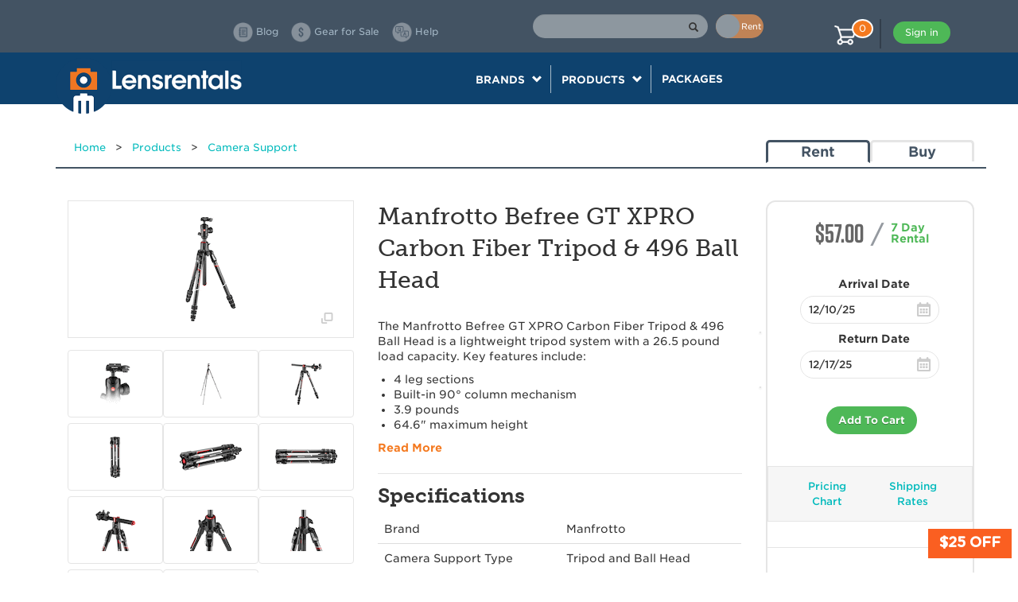

--- FILE ---
content_type: text/html; charset=utf-8
request_url: https://www.lensrentals.com/rent/manfrotto-befree-gt-xpro-carbon-fiber-tripod-496-ball-head
body_size: 55377
content:
<!DOCTYPE html>
<html lang='en-US'>
<head>
<title>Lensrentals.com - Rent a Manfrotto Befree GT XPRO Carbon Fiber Tripod &amp; 496 Ball Head</title>
<meta charset='UTF-8'>
<meta content='width=device-width, initial-scale=1, maximum-scale=1, user-scalable=0' name='viewport'>


<!-- Favicon -->
<link href='/apple-touch-icon.png?v=2bwoG3P3el' rel='apple-touch-icon' sizes='180x180'>
<link href='/favicon-32x32.png?v=2bwoG3P3el' rel='icon' sizes='32x32' type='image/png'>
<link href='/favicon-16x16.png?v=2bwoG3P3el' rel='icon' sizes='16x16' type='image/png'>
<link href='/manifest.json?v=2bwoG3P3el' rel='manifest'>
<link color='#f07622' href='/safari-pinned-tab.svg?v=2bwoG3P3el' rel='mask-icon'>
<link href='/favicon.ico?v=2bwoG3P3el' rel='shortcut icon'>
<meta content='#ffffff' name='msapplication-TileColor'>
<meta content='/mstile-144x144.png?v=2bwoG3P3el' name='msapplication-TileImage'>
<meta content='#ffffff' name='theme-color'>
<link rel="canonical" href="/rent/manfrotto-befree-gt-xpro-carbon-fiber-tripod-496-ball-head" />
<!-- Fonts -->
<script src='https://use.typekit.net/nwc1ett.js'></script>
<script>
  try{Typekit.load({ async: true });}catch(e){}
</script>
<link href='https://cloud.typography.com/7258114/6529952/css/fonts.css' rel='stylesheet'>
<link rel="stylesheet" media="all" href="/assets/application-256e67aaca4419d648234d92619573f750601918ee6254950572ebf5c86a95bd.css" />
<script>
  window.ENV = {}
  window.ENV.STRIPE_PUBLIC_KEY = "pk_live_FRuwMtuyGLqEQc5WYalO4opx"
  window.ENV.PAYMENT_PROCESSOR = "stripe"
  window.ENV.ENABLE_SALE_PRODUCTS = "true"
  window.ENV.TALKABLE_SITE_ID = "lens-rentals"
  window.ENV.SEGMENT_WRITE_KEY = "Paggbh6mgBnOkfSWJMdimRv5rD6hhfL3"
  window.ENV.GOOGLE_TAG_ID = "AW-1065116879"
  window.ENV.GOOGLE_CONVERSION_LABEL = "olX5CI7PrfgYEM_J8fsD"
  window.ENV.FEATURE_FLAG_SHIPPING_AVAILABILITY = "true"
  window.ENV.NEXTJS_CHECKOUT = "false"
</script>
<script>
  window._fb_view_content = true;
</script>
<script>
  window._product = {"id":14738,"name":"Manfrotto Befree GT XPRO Carbon Fiber Tripod \u0026 496 Ball Head","available_on":"2025-12-08","add_to_cart_url":"/products/14738/add_to_cart.json","baseball_card_image_url":"/img/87/405740072115","short_description":"","available_to_rent":true,"availability":"\u003cp class=\"status unavailable\"\u003eAvailable Monday\u003c/p\u003e","duration":7,"available":true,"permalink":"manfrotto-befree-gt-xpro-carbon-fiber-tripod-496-ball-head","path":"/rent/manfrotto-befree-gt-xpro-carbon-fiber-tripod-496-ball-head","rent_url":null,"buy_url":null,"base_price":"17.0","week_price":"40.0","min_sale_listing_price":null,"max_sale_listing_price":null,"arrival_date":"2025-12-10","earliest_arrival_date":null,"return_date":"2025-12-17","product_lists":[{"product_list":{"id":17222,"name":"Cables","shareable":true,"description":"prelist Pentax CS-310 Cable Switch\r\n","created_at":"2024-03-18T03:02:45.318-05:00","updated_at":"2025-08-25T10:27:31.468-05:00","products":[{"id":14749,"name":"Pentax CS-310 Cable Switch","available_on":"2025-12-08","add_to_cart_url":"/products/14749/add_to_cart.json","baseball_card_image_url":"/img/03/422380397019","short_description":"","available_to_rent":true,"availability":"\u003cp class=\"status unavailable\"\u003eAvailable Monday\u003c/p\u003e","duration":7,"available":true,"permalink":"pentax-cs-310-cable-switch","path":"/rent/pentax-cs-310-cable-switch","rent_url":null,"buy_url":null,"base_price":"10.0","week_price":"3.0","min_sale_listing_price":null,"max_sale_listing_price":null}]}},{"product_list":{"id":10558,"name":"Tripods","shareable":true,"description":"May 2024\r\nPeak Design Carbon Fiber Travel Tripod\r\nMeFOTO GlobeTrotter Carbon Fiber Travel Tripod Kit\r\nBenro Tortoise Carbon Fiber Tripod with GX25 Ball Head\r\naap","created_at":"2020-12-14T09:50:12.637-06:00","updated_at":"2024-05-22T10:15:17.700-05:00","products":[{"id":10258,"name":"Peak Design Carbon Fiber Travel Tripod","available_on":"2025-12-08","add_to_cart_url":"/products/10258/add_to_cart.json","baseball_card_image_url":"/img/62/823977201447","short_description":"","available_to_rent":true,"availability":"\u003cp class=\"status unavailable\"\u003eAvailable Monday\u003c/p\u003e","duration":7,"available":true,"permalink":"peak-design-carbon-fiber-travel-tripod","path":"/rent/peak-design-carbon-fiber-travel-tripod","rent_url":null,"buy_url":null,"base_price":"10.0","week_price":"59.0","min_sale_listing_price":null,"max_sale_listing_price":null},{"id":2450,"name":"MeFOTO GlobeTrotter Carbon Fiber Travel Tripod Kit","available_on":"2025-12-08","add_to_cart_url":"/products/2450/add_to_cart.json","baseball_card_image_url":"/img/45/770114652417","short_description":"","available_to_rent":true,"availability":"\u003cp class=\"status unavailable\"\u003eAvailable Monday\u003c/p\u003e","duration":7,"available":true,"permalink":"mefoto-globetrotter-carbon-fiber-travel-tripod-kit","path":"/rent/mefoto-globetrotter-carbon-fiber-travel-tripod-kit","rent_url":null,"buy_url":null,"base_price":"0.0","week_price":"50.0","min_sale_listing_price":null,"max_sale_listing_price":null},{"id":10481,"name":"Benro Tortoise Carbon Fiber Tripod with GX25 Ball Head","available_on":"2025-12-08","add_to_cart_url":"/products/10481/add_to_cart.json","baseball_card_image_url":"/img/45/272585581235","short_description":"","available_to_rent":true,"availability":"\u003cp class=\"status unavailable\"\u003eAvailable Monday\u003c/p\u003e","duration":7,"available":true,"permalink":"benro-tortoise-carbon-fiber-tripod-with-gx25-ball-head","path":"/rent/benro-tortoise-carbon-fiber-tripod-with-gx25-ball-head","rent_url":null,"buy_url":null,"base_price":"0.0","week_price":"36.0","min_sale_listing_price":null,"max_sale_listing_price":null}]}},{"product_list":{"id":708,"name":"Sliders","shareable":true,"description":"Light weight sliders - November 2023","created_at":"2016-11-17T09:54:40.751-06:00","updated_at":"2023-11-10T05:29:23.208-06:00","products":[{"id":2797,"name":"ProMediaGear PMG-DUO 36in Video Slider","available_on":"2025-12-18","add_to_cart_url":"/products/2797/add_to_cart.json","baseball_card_image_url":"/img/04/685763261534","short_description":"","available_to_rent":true,"availability":"\u003cp class=\"status unavailable\"\u003eAvailable 12/18/25\u003c/p\u003e","duration":7,"available":false,"permalink":"promediagear-pmg-duo-36in-video-slider","path":"/rent/promediagear-pmg-duo-36in-video-slider","rent_url":null,"buy_url":null,"base_price":"0.0","week_price":"60.0","min_sale_listing_price":null,"max_sale_listing_price":null},{"id":2796,"name":"ProMediaGear PMG-DUO 24in Video Slider","available_on":"2025-12-08","add_to_cart_url":"/products/2796/add_to_cart.json","baseball_card_image_url":"/img/41/947620348326","short_description":"","available_to_rent":true,"availability":"\u003cp class=\"status unavailable\"\u003eAvailable Monday\u003c/p\u003e","duration":7,"available":true,"permalink":"promediagear-pmg-duo-24in-video-slider","path":"/rent/promediagear-pmg-duo-24in-video-slider","rent_url":null,"buy_url":null,"base_price":"0.0","week_price":"40.0","min_sale_listing_price":null,"max_sale_listing_price":null},{"id":4954,"name":"Kessler Pocket Dolly 3 Standard","available_on":"2025-12-08","add_to_cart_url":"/products/4954/add_to_cart.json","baseball_card_image_url":"/img/75/400155514535","short_description":"","available_to_rent":true,"availability":"\u003cp class=\"status unavailable\"\u003eAvailable Monday\u003c/p\u003e","duration":7,"available":true,"permalink":"kessler-pocket-dolly-3-standard","path":"/rent/kessler-pocket-dolly-3-standard","rent_url":null,"buy_url":null,"base_price":"25.0","week_price":"49.0","min_sale_listing_price":null,"max_sale_listing_price":null},{"id":5028,"name":"Kessler Pocket Dolly 3 Traveler","available_on":"2025-12-08","add_to_cart_url":"/products/5028/add_to_cart.json","baseball_card_image_url":"/img/62/238318552995","short_description":"","available_to_rent":true,"availability":"\u003cp class=\"status unavailable\"\u003eAvailable Monday\u003c/p\u003e","duration":7,"available":true,"permalink":"kessler-pocket-dolly-3-traveler","path":"/rent/kessler-pocket-dolly-3-traveler","rent_url":null,"buy_url":null,"base_price":"15.0","week_price":"20.0","min_sale_listing_price":null,"max_sale_listing_price":null},{"id":6502,"name":"Edelkrone Wing 7 Slider","available_on":"2025-12-08","add_to_cart_url":"/products/6502/add_to_cart.json","baseball_card_image_url":"/img/03/388676395381","short_description":"","available_to_rent":true,"availability":"\u003cp class=\"status unavailable\"\u003eAvailable Monday\u003c/p\u003e","duration":7,"available":true,"permalink":"edelkrone-wing-7-slider","path":"/rent/edelkrone-wing-7-slider","rent_url":null,"buy_url":null,"base_price":"0.0","week_price":"20.0","min_sale_listing_price":null,"max_sale_listing_price":null},{"id":6503,"name":"Edelkrone Wing 15 Slider","available_on":"2025-12-08","add_to_cart_url":"/products/6503/add_to_cart.json","baseball_card_image_url":"/img/32/367685833717","short_description":"","available_to_rent":true,"availability":"\u003cp class=\"status unavailable\"\u003eAvailable Monday\u003c/p\u003e","duration":7,"available":true,"permalink":"edelkrone-wing-15-slider","path":"/rent/edelkrone-wing-15-slider","rent_url":null,"buy_url":null,"base_price":"0.0","week_price":"42.0","min_sale_listing_price":null,"max_sale_listing_price":null},{"id":6792,"name":"Syrp Magic Carpet Carbon Fiber Long Track Slider","available_on":"2025-12-08","add_to_cart_url":"/products/6792/add_to_cart.json","baseball_card_image_url":"/img/50/044111392065","short_description":"","available_to_rent":true,"availability":"\u003cp class=\"status unavailable\"\u003eAvailable Monday\u003c/p\u003e","duration":7,"available":true,"permalink":"syrp-magic-carpet-carbon-fiber-long-track-slider","path":"/rent/syrp-magic-carpet-carbon-fiber-long-track-slider","rent_url":null,"buy_url":null,"base_price":"0.0","week_price":"76.0","min_sale_listing_price":null,"max_sale_listing_price":null},{"id":6793,"name":"Syrp Magic Carpet Carbon Fiber Medium Track Slider","available_on":"2025-12-08","add_to_cart_url":"/products/6793/add_to_cart.json","baseball_card_image_url":"/img/14/167696876729","short_description":"","available_to_rent":true,"availability":"\u003cp class=\"status unavailable\"\u003eAvailable Monday\u003c/p\u003e","duration":7,"available":true,"permalink":"syrp-magic-carpet-carbon-fiber-medium-track-slider","path":"/rent/syrp-magic-carpet-carbon-fiber-medium-track-slider","rent_url":null,"buy_url":null,"base_price":"0.0","week_price":"56.0","min_sale_listing_price":null,"max_sale_listing_price":null},{"id":6794,"name":"Syrp Magic Carpet Carbon Fiber Short Track Slider","available_on":"2025-12-08","add_to_cart_url":"/products/6794/add_to_cart.json","baseball_card_image_url":"/img/81/947449347551","short_description":"","available_to_rent":true,"availability":"\u003cp class=\"status unavailable\"\u003eAvailable Monday\u003c/p\u003e","duration":7,"available":true,"permalink":"syrp-magic-carpet-carbon-fiber-short-track-slider","path":"/rent/syrp-magic-carpet-carbon-fiber-short-track-slider","rent_url":null,"buy_url":null,"base_price":"0.0","week_price":"45.0","min_sale_listing_price":null,"max_sale_listing_price":null},{"id":11790,"name":"iFootage Shark Slider Nano Bundle","available_on":"2025-12-16","add_to_cart_url":"/products/11790/add_to_cart.json","baseball_card_image_url":"/img/28/278923362688","short_description":"","available_to_rent":true,"availability":"\u003cp class=\"status unavailable\"\u003eAvailable 12/16/25\u003c/p\u003e","duration":7,"available":false,"permalink":"ifootage-shark-slider-nano-bundle","path":"/rent/ifootage-shark-slider-nano-bundle","rent_url":null,"buy_url":null,"base_price":"0.0","week_price":"56.0","min_sale_listing_price":null,"max_sale_listing_price":null},{"id":800,"name":"Kessler PD Traveler","available_on":"2025-12-08","add_to_cart_url":"/products/800/add_to_cart.json","baseball_card_image_url":"/img/74/935892587878","short_description":"","available_to_rent":true,"availability":"\u003cp class=\"status unavailable\"\u003eAvailable Monday\u003c/p\u003e","duration":7,"available":true,"permalink":"kessler-pd-traveler","path":"/rent/kessler-pd-traveler","rent_url":null,"buy_url":null,"base_price":"15.0","week_price":"15.0","min_sale_listing_price":null,"max_sale_listing_price":null},{"id":799,"name":"Kessler Pocket Dolly","available_on":"2025-12-15","add_to_cart_url":"/products/799/add_to_cart.json","baseball_card_image_url":"/img/41/702210029916","short_description":"","available_to_rent":true,"availability":"\u003cp class=\"status unavailable\"\u003eAvailable 12/15/25\u003c/p\u003e","duration":7,"available":false,"permalink":"kessler-pocket-dolly","path":"/rent/kessler-pocket-dolly","rent_url":null,"buy_url":null,"base_price":"25.0","week_price":"22.0","min_sale_listing_price":null,"max_sale_listing_price":null}]}},{"product_list":{"id":16655,"name":"Shot Bags","shareable":true,"description":"Shot Bags Shotbags - all - Feb 2024","created_at":"2023-07-19T09:35:43.361-05:00","updated_at":"2025-01-28T06:56:50.248-06:00","products":[{"id":7435,"name":"Impact 15-lb. Shot Bag","available_on":"2025-12-08","add_to_cart_url":"/products/7435/add_to_cart.json","baseball_card_image_url":"/img/07/856554710642","short_description":"","available_to_rent":true,"availability":"\u003cp class=\"status unavailable\"\u003eAvailable Monday\u003c/p\u003e","duration":7,"available":true,"permalink":"impact-15-lb.-shot-bag","path":"/rent/impact-15-lb.-shot-bag","rent_url":null,"buy_url":null,"base_price":"13.0","week_price":"10.0","min_sale_listing_price":null,"max_sale_listing_price":null},{"id":14453,"name":"Impact SSB-15 Saddle Shot Bag (15 lb)","available_on":"2025-12-09","add_to_cart_url":"/products/14453/add_to_cart.json","baseball_card_image_url":"/img/54/171727278961","short_description":"","available_to_rent":true,"availability":"\u003cp class=\"status unavailable\"\u003eAvailable Tuesday\u003c/p\u003e","duration":7,"available":false,"permalink":"impact-ssb-15-saddle-shot-bag-15-lb","path":"/rent/impact-ssb-15-saddle-shot-bag-15-lb","rent_url":null,"buy_url":null,"base_price":"13.0","week_price":"9.0","min_sale_listing_price":null,"max_sale_listing_price":null},{"id":7436,"name":"Impact 25-lb. Shot Bag","available_on":"2025-12-17","add_to_cart_url":"/products/7436/add_to_cart.json","baseball_card_image_url":"/img/08/818232389853","short_description":"","available_to_rent":true,"availability":"\u003cp class=\"status unavailable\"\u003eAvailable 12/17/25\u003c/p\u003e","duration":7,"available":false,"permalink":"impact-25-lb.-shot-bag","path":"/rent/impact-25-lb.-shot-bag","rent_url":null,"buy_url":null,"base_price":"13.0","week_price":"16.0","min_sale_listing_price":null,"max_sale_listing_price":null},{"id":14452,"name":"Impact SSB-25 Saddle Shot Bag (25 lb)","available_on":"2025-12-08","add_to_cart_url":"/products/14452/add_to_cart.json","baseball_card_image_url":"/img/69/715127241782","short_description":"","available_to_rent":true,"availability":"\u003cp class=\"status unavailable\"\u003eAvailable Monday\u003c/p\u003e","duration":7,"available":true,"permalink":"impact-ssb-25-saddle-shot-bag-25-lb","path":"/rent/impact-ssb-25-saddle-shot-bag-25-lb","rent_url":null,"buy_url":null,"base_price":"13.0","week_price":"8.0","min_sale_listing_price":null,"max_sale_listing_price":null},{"id":15406,"name":"Matthews 25-lb. Shot Bag","available_on":"2025-12-08","add_to_cart_url":"/products/15406/add_to_cart.json","baseball_card_image_url":"/img/38/998643615338","short_description":"","available_to_rent":true,"availability":"\u003cp class=\"status unavailable\"\u003eAvailable Monday\u003c/p\u003e","duration":7,"available":false,"permalink":"matthews-25-lb.-shot-bag","path":"/rent/matthews-25-lb.-shot-bag","rent_url":null,"buy_url":null,"base_price":"13.0","week_price":"11.0","min_sale_listing_price":null,"max_sale_listing_price":null},{"id":15453,"name":"Matthews 15-lb. Shot Bag","available_on":"2025-12-08","add_to_cart_url":"/products/15453/add_to_cart.json","baseball_card_image_url":"/img/32/780430250588","short_description":"","available_to_rent":true,"availability":"\u003cp class=\"status unavailable\"\u003eAvailable Monday\u003c/p\u003e","duration":7,"available":true,"permalink":"matthews-15-lb.-shot-bag","path":"/rent/matthews-15-lb.-shot-bag","rent_url":null,"buy_url":null,"base_price":"13.0","week_price":"10.0","min_sale_listing_price":null,"max_sale_listing_price":null}]}}]}
</script>

<script async src='https://www.googletagmanager.com/gtag/js?id=AW-1065116879'></script>
<script>
window.dataLayer = window.dataLayer || [];
function gtag(){dataLayer.push(arguments);}
gtag('js', new Date());
gtag('config', ENV['GOOGLE_TAG_ID']);
</script>

<script src="/assets/application-327b7bea1adfc902e8e0e66f97221b0a0df74b6c75fddb5c8d0b883dcf35439c.js" async="async"></script>
<script>
  window.chat_user = {};
</script>

</head>
<body class='show products'>
<script src="/packs/js/site_alerts-fbad49128b7dcb9bc8ed.js"></script>
<link rel="stylesheet" media="screen" href="/packs/css/site_alerts-0beca4c8.css" />
<section id='site-alerts'></section>

<nav class='navbar navbar-default header'>
<div class='container'>
<div class='navbar-header visible-xs'>
<div class='row'>
<div class='col-xs-2'>
<button aria-expanded='false' class='navbar-toggle collapsed' data-target='#main-menu' data-toggle='collapse' type='button'>
<span class='sr-only'>Toggle navigation</span>
<span class='icon-bar'></span>
<span class='icon-bar'></span>
<span class='icon-bar'></span>
</button>
</div>
<div class='col-xs-8'>
<a class='navbar-brand mobile' href='/'>
<img src="/assets/logo-mobile-2610d395b2a82928b6392612d3c9be5f87f6c3ba5cfb7046a30c15b3d311985a.png" />
</a>
</div>
<ul class='col-xs-2 nav navbar-nav cart-header'>
<button class='stop-using-catalog hidden' title=''>X Catalog</button>
<li><a title="Cart" data-cart-icon="null" href="/cart"><img class="cart-icon" src="/assets/cart-7b228d4cf630de4bf5cba9ce5ab70adf629e35b866379d2595fe5aa015f5ef42.png" />
<div class='cart-count'>
<span>
0
</span>
</div>
</a></li>
</ul>
</div>
</div>
<div class='col-12 col-sm-5 col-sm-offset-3 col-md-4 col-md-offset-4 col-lg-4 col-lg-offset-6' id='search-and-toggle'>
<form action='/catalog_search' class='navbar-form navbar-left' data-search-form>
<div class='form-group has-feedback'>
<input autocomplete='off' class='form-control' name='q' type='text' value=''>
<span aria-hidden='true' class='glyphicon glyphicon-search form-control-feedback' data-search-button></span>
<label class='rent-buy-toggle' for='show-buy-links' title='toggle to view products for sale'>
<span class='text'>
Buy
</span>
<span class='text'>
Rent
</span>
<input autocomplete='off' id='show-buy-links' name='for_sale' type='checkbox' value='yes'>
<span class='toggle'></span>
<span class='background'></span>
</label>
</div>
</form>

</div>
<div class='collapse navbar-collapse' id='main-menu'>
<div class='col-lg-10 col-lg-offset-2 col-md-12 col-sm-12'>
<ul class='nav navbar-nav navbar-left header-links'>
<li>
<a href="https://www.lensrentals.com/blog"><img class="header-link-img" src="/assets/header/blog-a4e00b47735883874ab86c7ef944c285a660110146fbbabf071d74997f83c820.png" />
<span class='hidden-sm'>Blog</span>
</a></li>
<li>
<a id="gear-for-sale" href="/catalog_search?for_sale=yes"><img class="header-link-img" src="/assets/header/dollar-7b48c93025c03a388884e75f6ab4b8072b5e069a213916bfd613416cc4a1cb3f.png" />
<span class='hidden-sm'>Gear for Sale</span>
</a></li>
<li>
<a href="https://help.lensrentals.com"><img class="header-link-img" src="/assets/header/qa-b724ed955f72d190fffd692695b3d16583056b82b6539cbb7ddc9370faae8842.png" />
<span class='hidden-sm'>Help</span>
</a></li>
</ul>
<ul class='nav navbar-nav navbar-right user'></ul>
<button class='stop-using-catalog hidden' title=''>X Catalog</button>
<ul class='nav navbar-nav navbar-right cart-header hidden-xs'>
<li><a title="Cart" data-cart-icon="null" href="/cart"><img class="cart-icon" src="/assets/cart-7b228d4cf630de4bf5cba9ce5ab70adf629e35b866379d2595fe5aa015f5ef42.png" />
<div class='cart-count'>
<span>
0
</span>
</div>
</a></li>
</ul>
</div>
</div>
</div>
</nav>

<nav class='navbar navbar-default menu hidden-xs'>
<div class='container'>
<div class='navbar-header'>
<a class='navbar-brand hidden-xs' href='/'>
<img class="hidden-sm" src="/assets/logo-6f0a6afa0c000c594160e557f25dddfcf6b98efe941fe03d64715d291dea82de.png" />
<img class="visible-sm" src="/assets/logo-camera-dc828348587b485b5ba6d35d60d25f7c2b6899dca25299119e8c8743aeba3209.png" />
</a>
<button aria-expanded='false' class='navbar-toggle collapsed' data-target='#navigation-menu' data-toggle='collapse' type='button'>
Menu
</button>
</div>
<div class='collapse navbar-collapse text-center' id='navigation-menu'>
<ul class='nav navbar-nav'>
<li class='dropdown'>
<div>
Brands
<span class='glyphicon glyphicon-chevron-down'></span>
</div>
<ul class='dropdown-menu brands'></ul>
</li>
<li class='dropdown'>
<div>
Products
<span class='glyphicon glyphicon-chevron-down'></span>
</div>
<ul class='dropdown-menu products'></ul>
</li>
<li class='dropdown link'>
<div>
<a href='/rent/packages/'>
Packages
</a>
</div>
</li>
</ul>
</div>
</div>
</nav>

<div class='container site-body'>
<div class='flash-error' id='flash'>
<div class='flash error hidden'>
<p></p>
<div class='close'>X</div>
</div>
</div>


<script src="/packs/js/product-3313d006b44a4620704c.js"></script>
<link rel="stylesheet" media="screen" href="/packs/css/product-817be27f.css" />
<div class='container'>
<div class='inner' data-product-id='14738' id='product_show'>
<div class='row product-page-header'>
<div class='col-md-9 col-xs-12'>
<div class='crumb-links'>
<a class="crumb-link" href="/">Home</a><span class="breadcrumb-spacer"> &gt; </span><a class="crumb-link" href="/rent/products">Products</a><span class="breadcrumb-spacer"> &gt; </span><a class="crumb-link" href="/rent/products/camera-support">Camera Support</a>
</div>
</div>
<div class='col-md-3 col-xs-12 rent_buy'>
<div class='active'>Rent</div>
<a href="/buy/manfrotto-befree-gt-xpro-carbon-fiber-tripod-496-ball-head">Buy</a>
</div>
</div>
<h1 class='product-name hidden-desktop'>Manfrotto Befree GT XPRO Carbon Fiber Tripod &amp; 496 Ball Head</h1>
<div class='row'>
<div class='col-md-3 col-xs-12 col-md-push-9'>
<div class='right-box'>
<div class='pricing box'>
<div class='actions'>
<div class='section'>
<div class='price'>
$57.00
</div>
</div>
<div class='slash'>/</div>
<div class='duration-section'>
<div class='top'>
<span class='duration'>7</span>
Day
</div>
<p class='rental'>Rental</p>
</div>


<div class='schedule' id='schedule'>
<div class='error'></div>
<div class='scheduled-arrival arrive'>
<label for="arrival_date">Arrival Date</label>
<input type="text" name="arrival_date" id="arrival_date" value="2025-12-10" class="schedule-date-field" placeholder="Start Date" tabindex="10" />
<div class='calendar'></div>
</div>
<div class='scheduled-return return'>
<label for="return_date">Return Date</label>
<input type="text" name="return_date" id="return_date" value="2025-12-17" class="schedule-date-field" placeholder="End Date" tabindex="11" />
<div class='calendar'></div>
</div>
</div>

<button class='add-to-cart highlighted' data-rent-url='/products/manfrotto-befree-gt-xpro-carbon-fiber-tripod-496-ball-head/add_to_cart.json'>Add To Cart</button>

</div>
<div class='links'>
<div class='row'>
<div class='col-sm-6'>
<a class="link price-chart" data-toggle="modal" data-target="#pricingModal" href="#">Pricing Chart</a>
</div>
<div class='col-sm-6'>
<a class="link ship-rates" data-toggle="modal" data-target="#shippingModal" href="#">Shipping Rates</a>
</div>
</div>
</div>
<div class='purchasing'>
<div class='row'>
<div class='col-xs-2'></div>
<div class='col-xs-8'>
<img class="img-responsive" src="/assets/keeper-icon-75ebd8e48ca951bae9fa4e36c7e8f545169b4d2555736f114db9f3d7b1b9e92a.png" />
</div>
<div class='col-xs-2'></div>
</div>
<h3>Interested in purchasing?</h3>
<div data-buy-now-price-range='{&quot;highPrice&quot;:&quot;380.00&quot;,&quot;lowPrice&quot;:&quot;294.00&quot;}' data-has-saleproduct='true' data-product-id='14738' data-saleproduct-url='/buy/manfrotto-befree-gt-xpro-carbon-fiber-tripod-496-ball-head' id='purchasing-modal-react'></div>
</div>

</div>

<div class='hidden-mobile'>
<div class='includes box'>
<h2 class='subhead no-border'>Includes</h2>
<ul>
	<li>Manfrotto Befree GT <span class="caps">XPRO</span> Carbon Fiber Tripod</li>
	<li>Manfrotto 496 Center Ball Head</li>
	<li>Manfrotto 200PL-Pro QR Plate</li>
</ul>
</div>

<div class='resources box'>
<h2 class='subhead no-border'>Resources</h2>
<li><a href="/product-assets/93651686-9a4e-45bc-adc1-2e90bf017c22/Instructions_Manfrotto_MKBFRA4GTXP-BH_MKBFRC4GTXP-BH.pdf">Manual</a></li>
</div>

</div>
</div>

</div>
<div class='col-md-4 col-xs-12 col-md-pull-3'>
<div class='left-box'>
<div class='product-image-container' data-target='#productPhotos' data-toggle='modal'>
<div class='product-image' data-slide-to='0' href='#productPhotosCarousel'>
<img src="/img/87/405740072115" />
<i class='show-modal icon icon-popup' href='#' name='product-gallery'></i>
</div>
<div class='product-thumbnails'>
<a href="#productPhotosCarousel" class="thumbnail col-sm-4" data-slide-to="1"><img height="50" src="/img/96/567174720028" /></a><a href="#productPhotosCarousel" class="thumbnail col-sm-4" data-slide-to="2"><img height="50" src="/img/69/695426449436" /></a><a href="#productPhotosCarousel" class="thumbnail col-sm-4" data-slide-to="3"><img height="50" src="/img/65/315951275814" /></a><a href="#productPhotosCarousel" class="thumbnail col-sm-4" data-slide-to="4"><img height="50" src="/img/67/931878947849" /></a><a href="#productPhotosCarousel" class="thumbnail col-sm-4" data-slide-to="5"><img height="50" src="/img/37/325548474378" /></a><a href="#productPhotosCarousel" class="thumbnail col-sm-4" data-slide-to="6"><img height="50" src="/img/79/579814096610" /></a><a href="#productPhotosCarousel" class="thumbnail col-sm-4" data-slide-to="7"><img height="50" src="/img/43/935310181998" /></a><a href="#productPhotosCarousel" class="thumbnail col-sm-4" data-slide-to="8"><img height="50" src="/img/13/455173457495" /></a><a href="#productPhotosCarousel" class="thumbnail col-sm-4" data-slide-to="9"><img height="50" src="/img/82/080991570286" /></a><a href="#productPhotosCarousel" class="thumbnail col-sm-4" data-slide-to="10"><img height="50" src="/img/65/737547064680" /></a><a href="#productPhotosCarousel" class="thumbnail col-sm-4" data-slide-to="11"><img height="50" src="/img/92/106569093578" /></a>
</div>
</div>
<div class='inner-container hidden-xs'>
<h2 class='subhead product-list-title'>Recommended:</h2>
<div class='product-lists'>
<div class='menu'></div>
</div>
</div>
</div>

</div>
<div class='col-md-5 col-xs-12 col-md-pull-3'>
<h1 class='product-name hidden-mobile hidden-tablet'>Manfrotto Befree GT XPRO Carbon Fiber Tripod &amp; 496 Ball Head</h1>
<a class='read-more review-link' href='#review-subhead'>
<div class='inner-container yotpo bottomLine abbr' data-yotpo-product-id='14738'></div>
</a>

<div class='inner-container overview'>
<div class='text excerpt'>
<p>The Manfrotto Befree GT <span class="caps">XPRO</span> Carbon Fiber Tripod &amp; 496 Ball Head is a lightweight tripod system with a 26.5 pound load capacity. Key features include:</p>
<ul>
<li class='short-description-bullet'><p>4 leg sections</p></li>
<li class='short-description-bullet'><p>Built-in 90° column mechanism</p></li>
<li class='short-description-bullet'><p>3.9 pounds</p></li>
<li class='short-description-bullet'><p>64.6&quot; maximum height</p></li>
</ul>
</div>
<div class='text full hidden'>
<p><strong>Freedom At Last.</strong> This lightweight and portable Manfrotto Befree GT <span class="caps">XPRO</span> Carbon Fiber Tripod &amp; 496 Ball Head combo is a great fit for everything from macrophotography out in the wild to landscape shots of the world around you. This unit comes in at a mere 3.9 pounds, and in its most compact and folded form is only 16.9 inches. This tripod has the ability to extend to a whopping 64.6 inches.</p>
<p><strong>Easy Setup, Cool Features.</strong> In comparison to other tripod and ball head combos, this is hands down one of the quickest options. Its quick release system and 200PL <span class="caps">PRO</span> plate gets you set up in a matter of seconds, and taking everything down is a breeze too. One you&#8217;re set up, you can use the tripod as your would normally, but a built-in 90° center column mechanism allows you to shoot hovering over your subject.</p>
<p><strong>Ball Head Talk.</strong> This ball head can hold up to 26.5 pounds, offers two independent knobs for ball movement and panning, and the main locking knob provides an adjustable tension control on the side.</p>
</div>
<a class="read-more" href="#">Read More</a>
</div>



<div class='hidden-mobile'>
<div class='specs'>
<h2 class='subhead'>Specifications</h2>
<table class='table spec-list'>
<tr class='spec'>
<td class='col-sm-6'>Brand</td>
<td class='col-sm-6'><p>Manfrotto</p></td>
</tr>
<tr class='spec'>
<td class='col-sm-6'>Camera Support Type</td>
<td class='col-sm-6'><p>Tripod and Ball Head</p></td>
</tr>
<tr class='spec'>
<td class='col-sm-6'>General</td>
<td class='col-sm-6'><p>Load Capacity	<ul><li>26.5 lb</li></ul> Maximum Working Height<ul><li>64.6&quot;</li></ul> Max Height without Center Column<ul><li>55.9&quot;</li></ul> Minimum Working Height<ul><li>3.5&quot;</li></ul></p></td>
</tr>
<tr class='spec'>
<td class='col-sm-6'>Head</td>
<td class='col-sm-6'><p>Head Type<ul><li>Ball Head</li></ul> Base Mount<ul><li>3/8&quot;-16 Female</li></ul> Camera Mounting Screw<ul><li>1/4&quot;-20 Male</li></ul> Quick Release Plate Type<ul><li>Arca-Type, RC2</li></ul> Number of Bubble Levels<ul><li>None</li></ul> Friction Control<ul><li>Yes</li></ul> Independent Pan Lock<ul><li>Yes</li></ul></p></td>
</tr>
<tr class='spec'>
<td class='col-sm-6'>Item Type</td>
<td class='col-sm-6'><p>Camera Support</p></td>
</tr>
<tr class='spec'>
<td class='col-sm-6'>Pan and Tilt</td>
<td class='col-sm-6'><p>Vertical Tilt<ul><li>+90° to 0°</li></ul> Panning Range<ul><li>360°</li></ul></p></td>
</tr>
<tr class='spec'>
<td class='col-sm-6'>Weight</td>
<td class='col-sm-6'><p>3.9lb</p></td>
</tr>
</table>
</div>

</div>
<div class='visible-mobile'>
<div class='includes box'>
<h2 class='subhead no-border'>Includes</h2>
<ul>
	<li>Manfrotto Befree GT <span class="caps">XPRO</span> Carbon Fiber Tripod</li>
	<li>Manfrotto 496 Center Ball Head</li>
	<li>Manfrotto 200PL-Pro QR Plate</li>
</ul>
</div>

<div class='specs'>
<h2 class='subhead'>Specifications</h2>
<table class='table spec-list'>
<tr class='spec'>
<td class='col-sm-6'>Brand</td>
<td class='col-sm-6'><p>Manfrotto</p></td>
</tr>
<tr class='spec'>
<td class='col-sm-6'>Camera Support Type</td>
<td class='col-sm-6'><p>Tripod and Ball Head</p></td>
</tr>
<tr class='spec'>
<td class='col-sm-6'>General</td>
<td class='col-sm-6'><p>Load Capacity	<ul><li>26.5 lb</li></ul> Maximum Working Height<ul><li>64.6&quot;</li></ul> Max Height without Center Column<ul><li>55.9&quot;</li></ul> Minimum Working Height<ul><li>3.5&quot;</li></ul></p></td>
</tr>
<tr class='spec'>
<td class='col-sm-6'>Head</td>
<td class='col-sm-6'><p>Head Type<ul><li>Ball Head</li></ul> Base Mount<ul><li>3/8&quot;-16 Female</li></ul> Camera Mounting Screw<ul><li>1/4&quot;-20 Male</li></ul> Quick Release Plate Type<ul><li>Arca-Type, RC2</li></ul> Number of Bubble Levels<ul><li>None</li></ul> Friction Control<ul><li>Yes</li></ul> Independent Pan Lock<ul><li>Yes</li></ul></p></td>
</tr>
<tr class='spec'>
<td class='col-sm-6'>Item Type</td>
<td class='col-sm-6'><p>Camera Support</p></td>
</tr>
<tr class='spec'>
<td class='col-sm-6'>Pan and Tilt</td>
<td class='col-sm-6'><p>Vertical Tilt<ul><li>+90° to 0°</li></ul> Panning Range<ul><li>360°</li></ul></p></td>
</tr>
<tr class='spec'>
<td class='col-sm-6'>Weight</td>
<td class='col-sm-6'><p>3.9lb</p></td>
</tr>
</table>
</div>

<div class='resources box'>
<h2 class='subhead no-border'>Resources</h2>
<li><a href="/product-assets/93651686-9a4e-45bc-adc1-2e90bf017c22/Instructions_Manfrotto_MKBFRA4GTXP-BH_MKBFRC4GTXP-BH.pdf">Manual</a></li>
</div>

</div>
<div class='inner-container reviews'>
<h2 class='subhead' id='review-subhead'>Reviews</h2>
<div class='review-box hidden'>
<div class='yotpo yotpo-main-widget' data-currency='USD' data-image-url='/img/87/405740072115' data-name='Manfrotto Befree GT XPRO Carbon Fiber Tripod &amp; 496 Ball Head' data-price='$57.00' data-product-id='14738' data-url='/rent/manfrotto-befree-gt-xpro-carbon-fiber-tripod-496-ball-head'>
<script type="text/javascript">
  (function e(){var e=document.createElement("script");e.type="text/javascript",e.async=true,e.src="//staticw2.yotpo.com/OZqZ8AUG52TR8M5qDhnmkVNWKWlZVQgjTV1id2A5/widget.js";var t=document.getElementsByTagName("script")[0];t.parentNode.insertBefore(e,t)})();
</script>
</div>
</div>
<a class='read-more' href='#'>See Reviews</a>
</div>



</div>
</div>
</div>
</div>
<div class='modal fade' id='productPhotos' role='dialog' tabindex='-1'>
<div class='modal-dialog' role='document'>
<div class='modal-content'>
<div class='modal-header'>
<button aria-label='Close' class='close' data-dismiss='modal' type='button'>
<span aria-hidden='true'>×</span>
</button>
</div>
<div class='modal-body'>
<div class='carousel slide' data-interval='false' data-ride='carousel' id='productPhotosCarousel'>
<div class='carousel-inner'>
<div class="item active"><img class="img-responsive" src="/img/98/422313206186" /></div><div class="item "><img class="img-responsive" src="/img/88/804862093098" /></div><div class="item "><img class="img-responsive" src="/img/62/947505622425" /></div><div class="item "><img class="img-responsive" src="/img/77/711908826835" /></div><div class="item "><img class="img-responsive" src="/img/16/403153391851" /></div><div class="item "><img class="img-responsive" src="/img/47/133239374965" /></div><div class="item "><img class="img-responsive" src="/img/88/354976645130" /></div><div class="item "><img class="img-responsive" src="/img/94/504297814320" /></div><div class="item "><img class="img-responsive" src="/img/19/883199847730" /></div><div class="item "><img class="img-responsive" src="/img/64/736567838072" /></div><div class="item "><img class="img-responsive" src="/img/20/828265497721" /></div><div class="item "><img class="img-responsive" src="/img/60/583484138167" /></div>
<a href="#productPhotosCarousel" class="left carousel-control" data-slide="prev"><span class="glyphicon glyphicon-chevron-left"></span></a><a href="#productPhotosCarousel" class="right carousel-control" data-slide="next"><span class="glyphicon glyphicon-chevron-right"></span></a>
</div>
</div>
</div>
</div>
</div>
</div>

<div class='modal fade' id='pricingModal' role='dialog' tabindex='-1'>
<div class='modal-dialog' role='document'>
<div class='modal-content'>
<div class='modal-header'>
<button aria-label='Close' class='close' data-dismiss='modal' type='button'>
<span aria-hidden='true'>×</span>
</button>
<h2>Pricing Chart</h2>
</div>
<div class='modal-body'>
<div class='pricing-modal' id='pricing'>
<div class='pricing' id='product-pricing'>
<p>Lensrentals.com offers rentals ranging in length from 1 to 90 days. The shopping cart will automatically update the quoted price as you adjust the length of your rental. Our most common rental periods are shown below:
</p>
<select name="insurance_type" id="insurance_type" class="insurance-options-select"><option value="no_insurance">No Coverage</option>
<option value="damage_waiver">Lenscap</option>
<option value="full_insurance">Include Lenscap+ in Price</option></select>
<div class="list-3col insurance-options"><div class="row options insurance-options-div"><div class="col-1"><input type="radio" name="insurance_type" id="insurance_type_no_insurance" value="no_insurance" class="show_waiver_pricing" checked="checked" /><label for="insurance_type_no_insurance">No Coverage</label></div><div class="col-2"><input type="radio" name="insurance_type" id="insurance_type_damage_waiver" value="damage_waiver" class="show_waiver_pricing" /><label for="insurance_type_damage_waiver">Lenscap</label></div><div class="col-3"><input type="radio" name="insurance_type" id="insurance_type_full_insurance" value="full_insurance" class="show_waiver_pricing" /><label for="insurance_type_full_insurance">LenscapPlus</label></div></div></div>
<table class='table full_insurance'>
<thead class='labels'>
<th>Rental Period</th>
<th>Lenscap+</th>
<th>Rental Price</th>
<th>Total Price</th>
<th>Price Per Day (Approx.)</th>
</thead>
<tr>
<td><a rel="nofollow" href="/products/manfrotto-befree-gt-xpro-carbon-fiber-tripod-496-ball-head/add_to_cart?duration=3&amp;waiver_type=fully_insured">3 days</a></td>
<td>$8.00</td>
<td>$45.00</td>
<td>$53.00</td>
<td>$17.67</td>
</tr>
<tr>
<td><a rel="nofollow" href="/products/manfrotto-befree-gt-xpro-carbon-fiber-tripod-496-ball-head/add_to_cart?duration=4&amp;waiver_type=fully_insured">4 days</a></td>
<td>$9.00</td>
<td>$47.00</td>
<td>$56.00</td>
<td>$14.00</td>
</tr>
<tr>
<td><a rel="nofollow" href="/products/manfrotto-befree-gt-xpro-carbon-fiber-tripod-496-ball-head/add_to_cart?duration=7&amp;waiver_type=fully_insured">7 days</a></td>
<td>$12.00</td>
<td>$57.00</td>
<td>$69.00</td>
<td>$9.86</td>
</tr>
<tr>
<td><a rel="nofollow" href="/products/manfrotto-befree-gt-xpro-carbon-fiber-tripod-496-ball-head/add_to_cart?duration=10&amp;waiver_type=fully_insured">10 days</a></td>
<td>$16.00</td>
<td>$71.00</td>
<td>$87.00</td>
<td>$8.70</td>
</tr>
<tr>
<td><a rel="nofollow" href="/products/manfrotto-befree-gt-xpro-carbon-fiber-tripod-496-ball-head/add_to_cart?duration=14&amp;waiver_type=fully_insured">14 days</a></td>
<td>$21.00</td>
<td>$87.00</td>
<td>$108.00</td>
<td>$7.71</td>
</tr>
<tr>
<td><a rel="nofollow" href="/products/manfrotto-befree-gt-xpro-carbon-fiber-tripod-496-ball-head/add_to_cart?duration=21&amp;waiver_type=fully_insured">21 days</a></td>
<td>$28.00</td>
<td>$111.00</td>
<td>$139.00</td>
<td>$6.62</td>
</tr>
<tr>
<td><a rel="nofollow" href="/products/manfrotto-befree-gt-xpro-carbon-fiber-tripod-496-ball-head/add_to_cart?duration=30&amp;waiver_type=fully_insured">30 days</a></td>
<td>$35.00</td>
<td>$135.00</td>
<td>$170.00</td>
<td>$5.67</td>
</tr>
<tr>
<td><a rel="nofollow" href="/products/manfrotto-befree-gt-xpro-carbon-fiber-tripod-496-ball-head/add_to_cart?duration=45&amp;waiver_type=fully_insured">45 days</a></td>
<td>$46.00</td>
<td>$171.00</td>
<td>$217.00</td>
<td>$4.82</td>
</tr>
<tr>
<td><a rel="nofollow" href="/products/manfrotto-befree-gt-xpro-carbon-fiber-tripod-496-ball-head/add_to_cart?duration=60&amp;waiver_type=fully_insured">60 days</a></td>
<td>$54.00</td>
<td>$197.00</td>
<td>$251.00</td>
<td>$4.18</td>
</tr>
<tr>
<td><a rel="nofollow" href="/products/manfrotto-befree-gt-xpro-carbon-fiber-tripod-496-ball-head/add_to_cart?duration=90&amp;waiver_type=fully_insured">90 days</a></td>
<td>$70.00</td>
<td>$249.00</td>
<td>$319.00</td>
<td>$3.54</td>
</tr>
</table>
<table class='table damage_waiver'>
<thead class='labels'>
<th>Rental Period</th>
<th>Lenscap</th>
<th>Rental Price</th>
<th>Total Price</th>
<th>Price Per Day (Approx.)</th>
</thead>
<tr>
<td><a rel="nofollow" href="/products/manfrotto-befree-gt-xpro-carbon-fiber-tripod-496-ball-head/add_to_cart?duration=3&amp;waiver_type=damage_waiver_insured">3 days</a></td>
<td>$6.00</td>
<td>$45.00</td>
<td>$51.00</td>
<td>$17.00</td>
</tr>
<tr>
<td><a rel="nofollow" href="/products/manfrotto-befree-gt-xpro-carbon-fiber-tripod-496-ball-head/add_to_cart?duration=4&amp;waiver_type=damage_waiver_insured">4 days</a></td>
<td>$6.00</td>
<td>$47.00</td>
<td>$53.00</td>
<td>$13.25</td>
</tr>
<tr>
<td><a rel="nofollow" href="/products/manfrotto-befree-gt-xpro-carbon-fiber-tripod-496-ball-head/add_to_cart?duration=7&amp;waiver_type=damage_waiver_insured">7 days</a></td>
<td>$8.00</td>
<td>$57.00</td>
<td>$65.00</td>
<td>$9.29</td>
</tr>
<tr>
<td><a rel="nofollow" href="/products/manfrotto-befree-gt-xpro-carbon-fiber-tripod-496-ball-head/add_to_cart?duration=10&amp;waiver_type=damage_waiver_insured">10 days</a></td>
<td>$11.00</td>
<td>$71.00</td>
<td>$82.00</td>
<td>$8.20</td>
</tr>
<tr>
<td><a rel="nofollow" href="/products/manfrotto-befree-gt-xpro-carbon-fiber-tripod-496-ball-head/add_to_cart?duration=14&amp;waiver_type=damage_waiver_insured">14 days</a></td>
<td>$14.00</td>
<td>$87.00</td>
<td>$101.00</td>
<td>$7.21</td>
</tr>
<tr>
<td><a rel="nofollow" href="/products/manfrotto-befree-gt-xpro-carbon-fiber-tripod-496-ball-head/add_to_cart?duration=21&amp;waiver_type=damage_waiver_insured">21 days</a></td>
<td>$19.00</td>
<td>$111.00</td>
<td>$130.00</td>
<td>$6.19</td>
</tr>
<tr>
<td><a rel="nofollow" href="/products/manfrotto-befree-gt-xpro-carbon-fiber-tripod-496-ball-head/add_to_cart?duration=30&amp;waiver_type=damage_waiver_insured">30 days</a></td>
<td>$24.00</td>
<td>$135.00</td>
<td>$159.00</td>
<td>$5.30</td>
</tr>
<tr>
<td><a rel="nofollow" href="/products/manfrotto-befree-gt-xpro-carbon-fiber-tripod-496-ball-head/add_to_cart?duration=45&amp;waiver_type=damage_waiver_insured">45 days</a></td>
<td>$31.00</td>
<td>$171.00</td>
<td>$202.00</td>
<td>$4.49</td>
</tr>
<tr>
<td><a rel="nofollow" href="/products/manfrotto-befree-gt-xpro-carbon-fiber-tripod-496-ball-head/add_to_cart?duration=60&amp;waiver_type=damage_waiver_insured">60 days</a></td>
<td>$36.00</td>
<td>$197.00</td>
<td>$233.00</td>
<td>$3.88</td>
</tr>
<tr>
<td><a rel="nofollow" href="/products/manfrotto-befree-gt-xpro-carbon-fiber-tripod-496-ball-head/add_to_cart?duration=90&amp;waiver_type=damage_waiver_insured">90 days</a></td>
<td>$46.00</td>
<td>$249.00</td>
<td>$295.00</td>
<td>$3.28</td>
</tr>
</table>
<table class='table no_insurance'>
<thead>
<tr>
<th>Rental Period</th>
<th>Rental Price</th>
<th>Price Per Day (Approx.)</th>
</tr>
</thead>
<tbody>
<tr>
<td><a rel="nofollow" href="/products/manfrotto-befree-gt-xpro-carbon-fiber-tripod-496-ball-head/add_to_cart?duration=3">3 days</a></td>
<td>$45.00</td>
<td>$15.00</td>
</tr>
<tr>
<td><a rel="nofollow" href="/products/manfrotto-befree-gt-xpro-carbon-fiber-tripod-496-ball-head/add_to_cart?duration=4">4 days</a></td>
<td>$47.00</td>
<td>$11.75</td>
</tr>
<tr>
<td><a rel="nofollow" href="/products/manfrotto-befree-gt-xpro-carbon-fiber-tripod-496-ball-head/add_to_cart?duration=7">7 days</a></td>
<td>$57.00</td>
<td>$8.14</td>
</tr>
<tr>
<td><a rel="nofollow" href="/products/manfrotto-befree-gt-xpro-carbon-fiber-tripod-496-ball-head/add_to_cart?duration=10">10 days</a></td>
<td>$71.00</td>
<td>$7.10</td>
</tr>
<tr>
<td><a rel="nofollow" href="/products/manfrotto-befree-gt-xpro-carbon-fiber-tripod-496-ball-head/add_to_cart?duration=14">14 days</a></td>
<td>$87.00</td>
<td>$6.21</td>
</tr>
<tr>
<td><a rel="nofollow" href="/products/manfrotto-befree-gt-xpro-carbon-fiber-tripod-496-ball-head/add_to_cart?duration=21">21 days</a></td>
<td>$111.00</td>
<td>$5.29</td>
</tr>
<tr>
<td><a rel="nofollow" href="/products/manfrotto-befree-gt-xpro-carbon-fiber-tripod-496-ball-head/add_to_cart?duration=30">30 days</a></td>
<td>$135.00</td>
<td>$4.50</td>
</tr>
<tr>
<td><a rel="nofollow" href="/products/manfrotto-befree-gt-xpro-carbon-fiber-tripod-496-ball-head/add_to_cart?duration=45">45 days</a></td>
<td>$171.00</td>
<td>$3.80</td>
</tr>
<tr>
<td><a rel="nofollow" href="/products/manfrotto-befree-gt-xpro-carbon-fiber-tripod-496-ball-head/add_to_cart?duration=60">60 days</a></td>
<td>$197.00</td>
<td>$3.28</td>
</tr>
<tr>
<td><a rel="nofollow" href="/products/manfrotto-befree-gt-xpro-carbon-fiber-tripod-496-ball-head/add_to_cart?duration=90">90 days</a></td>
<td>$249.00</td>
<td>$2.77</td>
</tr>
</tbody>
</table>
</div>
</div>
</div>
</div>
</div>
</div>

<div class='modal fade' id='shippingModal' role='dialog' tabindex='-1'>
<div class='modal-dialog' role='document'>
<div class='modal-content'>
<div class='modal-header'>
<button aria-label='Close' class='close' data-dismiss='modal' type='button'>
<span aria-hidden='true'>×</span>
</button>
<h2>Shipping Rates</h2>
</div>
<div class='modal-body'>
<div class='shipping' id='product-shipping'>
<p>Return shipping is included in the shipping price, and we include a prepaid return label with your order - all you need to do is bring it to an appropriate drop-off location when your rental is complete.
</p>
<br>
<h4>Enter shipping zip code</h4>
<div class='ship-calc'>
<input type="text" name="shipping_postal_code" id="shipping_postal_code" />
<button class='submit-postal-code'>Calculate Shipping</button>
</div>
<div class='shipping_methods'>
<table class='table rates' data-url='/products/manfrotto-befree-gt-xpro-carbon-fiber-tripod-496-ball-head/shipping_estimate.json'>
<tr class='fedex standard'>
<td>FedEx 2Day</td>
<td class='text-right shipping-price'>Calculating Shipping</td>
</tr>
<tr class='fedex next-day'>
<td>FedEx Standard Overnight</td>
<td class='text-right shipping-price'>Calculating Shipping</td>
</tr>
<tr class='ups standard'>
<td>UPS Ground</td>
<td class='text-right shipping-price'>Calculating Shipping</td>
</tr>
<tr class='ups next-day'>
<td>UPS Next Day Air</td>
<td class='text-right shipping-price'>Calculating Shipping</td>
</tr>
</table>
</div>
</div>
</div>
</div>
</div>
</div>

<div class='modal fade' id='diagramModal' role='dialog' tabindex='-1'>
<div class='modal-dialog modal-lg' role='document'>
<div class='modal-content'>
<div class='modal-header'>
<button aria-label='Close' class='close' data-dismiss='modal' type='button'>
<span aria-hidden='true'>×</span>
</button>
<h2>Diagrams</h2>
</div>
<div class='modal-body text-center'>
</div>
</div>
</div>
</div>

<div class='price-bar' id='price_bar'>
<h2 class='title'>Manfrotto Befree GT XPRO Carbon Fiber Tripod &amp; 496 Ball Head</h2>
<div class='pricing'>
<div class='section'>
<div class='price'>
$57.00
</div>
</div>
<div class='slash'>/</div>
<div class='duration-section'>
<span class='duration'>7</span>
Day
<p class='rental'>Rental</p>
</div>
</div>
<button class='add-to-cart highlighted' data-rent-url='/products/manfrotto-befree-gt-xpro-carbon-fiber-tripod-496-ball-head/add_to_cart.json'>Add To Cart</button>
</div>

<!-- Google Code for Conversions Remarketing List -->
<script type="text/javascript">
/* <![CDATA[ */
var google_conversion_id = 1065116879;
var google_conversion_language = "en";
var google_conversion_format = "3";
var google_conversion_color = "666666";
var google_conversion_label = "YiIJCIGJswIQz8nx-wM";
var google_conversion_value = 0;
/* ]]> */
</script>
<script type="text/javascript" src="https://www.googleadservices.com/pagead/conversion.js">
</script>
<noscript>
<div style="display:inline;">
<img height="1" width="1" style="border-style:none;" alt="" src="https://www.googleadservices.com/pagead/conversion/1065116879/?label=YiIJCIGJswIQz8nx-wM&amp;guid=ON&amp;script=0"/>
</div>
</noscript>


</div>
<div class='container footer'>
<div class='inner'>
<div class='row'>
<div class='footer-logo col-sm-2'>
<img class="footer-image" src="/assets/footer_logo-f6e6b42e615fd91c8243bf25ff0af02836b36fb23568ae0ab0fa9533a4bd2421.png" />
<hr>
<p class='footer-address'>3221 Players Club Pkwy</p>
<p class='footer-address'>Memphis, TN 38125</p>
<p class='footer-address'>(901) 754-9100</p>
</div>
<div class='col-sm-2 footer-links'>
<strong>Get To Know Us</strong>
<div class='link'>
<a href="/about-us">About Us</a>
</div>
<div class='link'>
<a href="https://www.lensrentals.com/blog">Blog</a>
</div>
<div class='link'>
<a href="https://www.lensrentals.com/newsletter">Newsletter</a>
</div>
<div class='link'>
<a href="/careers">Careers</a>
</div>
<div class='link'>
<a href="/privacy-policy">Privacy Policy</a>
</div>
</div>
<div class='col-sm-2 footer-links'>
<strong>Services</strong>
<div class='link'>
<a href="/gift_certificates/new">Gift Certificates</a>
</div>
<div class='link'>
<a href="/lrhd">Lensrentals HD</a>
</div>
<div class='link'>
<a href="/keeper">Keeper</a>
</div>
<div class='link'>
<a href="/lenscap">Lenscap+</a>
</div>
<div class='link'>
<a href="/rewards">Rewards</a>
</div>
<div class='link'>
<a href="/invite">Refer a Friend</a>
</div>
<div class='link'>
<a href="/affiliate">Affiliate</a>
</div>
</div>
<div class='col-sm-2 footer-links'>
<strong>Support</strong>
<div class='link'>
<a href="/rental-agreement">Rental Agreement</a>
</div>
<div class='link'>
<a href="https://help.lensrentals.com">Help</a>
</div>
<div class='link'>
<a href="/process">Our Process</a>
</div>
<div class='link'>
<a href="/contact">Contact Us</a>
</div>
</div>
<div class='col-sm-2 footer-social'>
<div class='social-link'>
<a href="http://www.instagram.com/lensrentals"><img class="icon-instagram" src="/assets/social/instagram-a2411b84929e10ddb08da7adeb6e78716320cbfb4c8ef93b75658e5ff4c5e0f4.svg" />
</a></div>
<div class='social-link'>
<a href="http://www.facebook.com/lensrentals"><img class="icon-facebook" src="/assets/social/facebook-4905ff15dfc062a1e72b85937ee31c66a61264e42096764998942f5e8761551b.svg" />
</a></div>
<div class='social-link'>
<a href="http://twitter.com/lensrentals"><img class="icon-twitter" src="/assets/social/twitter-afa8393fa617bc5795c836eb1d4f6faff36b70f051fd1b83b9e23a4ef0b3d179.svg" />
</a></div>
<div class='social-link'>
<a href="https://www.youtube.com/channel/UCKWp-8BhdtGFpt6lX3VjvPA"><img class="icon-youtube" src="/assets/social/youtube-ff350e55d9d5f065b9b5aa86b326b80830ae642f2f260cbf37e4b44305d3c28e.svg" />
</a></div>
<div class='social-link social-link--podcast'>
<a href="https://www.lensrentals.com/blog/podcast/"><img class="icon-podcast" src="/assets/social/podcast-3eb165d3977975d34048bf421734b683c2e4a20bfb3530d617c8ffea5d72c640.svg" />
</a></div>
</div>
</div>
</div>
</div>

<noscript>
<div style='display: none; visibility: hidden'>
<img height="1" width="1" src="https://www.facebook.com/tr?id=951547414892383&ev=PageView&noscript=1">
<img src="//bat.bing.com/action/0?ti=5091245&Ver=2" height="0" width="0">
</div>
</noscript>

<div class='modal fade' id='atsModal' role='dialog' tabindex='-1'>
<div class='modal-dialog' role='document'>
<div class='modal-content'>
<div class='modal-header'>
<button aria-label='Close' class='close' data-dismiss='modal' type='button'>
<span aria-hidden='true'>x</span>
</button>
<h4 class='modal-title'>Lensrentals.com</h4>
</div>
<div class='modal-body'>
<p>ATS Rentals has recently been acquired by Lensrentals and has ceased accepting new orders.</p>
<a class='btn btn-primary' href='/ats'>More Info</a>
</div>
<div class='modal-footer'>
<button class='btn btn-default' data-dismiss='modal' type='button'>Close</button>
</div>
</div>
</div>
</div>


<script>
  window._holiday_dates = {"2025-12-25":"Christmas Day","2026-01-01":"New Year's Day","2026-05-25":"Memorial Day","2026-07-04":"Independence Day","2026-09-07":"Labor Day","2026-11-26":"Thanksgiving Day","2026-12-25":"Christmas Day","2027-01-01":"New Year's Day","2027-05-31":"Memorial Day","2027-07-04":"Independence Day","2027-07-05":"Independence Day","2027-09-06":"Labor Day","2027-11-25":"Thanksgiving Day","2027-12-25":"Christmas Day","2028-01-01":"New Year's Day","2028-05-29":"Memorial Day","2028-07-04":"Independence Day","2028-09-04":"Labor Day","2028-11-23":"Thanksgiving Day","2028-12-25":"Christmas Day","2029-01-01":"New Year's Day","2029-05-28":"Memorial Day","2029-07-04":"Independence Day","2029-09-03":"Labor Day","2029-11-22":"Thanksgiving Day","2029-12-25":"Christmas Day","2030-01-01":"New Year's Day","2030-05-27":"Memorial Day","2030-07-04":"Independence Day","2030-09-02":"Labor Day","2030-11-28":"Thanksgiving Day","2030-12-25":"Christmas Day","2031-01-01":"New Year's Day","2031-05-26":"Memorial Day","2031-07-04":"Independence Day","2031-09-01":"Labor Day","2031-11-27":"Thanksgiving Day","2031-12-25":"Christmas Day","2032-01-01":"New Year's Day","2032-05-31":"Memorial Day","2032-07-04":"Independence Day","2032-07-05":"Independence Day","2032-09-06":"Labor Day","2032-11-25":"Thanksgiving Day","2032-12-25":"Christmas Day","2033-01-01":"New Year's Day","2033-05-30":"Memorial Day","2033-07-04":"Independence Day","2033-09-05":"Labor Day","2033-11-24":"Thanksgiving Day","2033-12-25":"Christmas Day","2033-12-26":"Christmas Day","2034-01-01":"New Year's Day","2034-01-02":"New Year's Day","2034-05-29":"Memorial Day","2034-07-04":"Independence Day","2034-09-04":"Labor Day","2034-11-23":"Thanksgiving Day","2034-12-25":"Christmas Day","2035-01-01":"New Year's Day","2035-05-28":"Memorial Day","2035-07-04":"Independence Day","2035-09-03":"Labor Day","2035-11-22":"Thanksgiving Day","2035-12-25":"Christmas Day","2036-01-01":"New Year's Day","2036-05-26":"Memorial Day","2036-07-04":"Independence Day","2036-09-01":"Labor Day","2036-11-27":"Thanksgiving Day","2036-12-25":"Christmas Day","2037-01-01":"New Year's Day","2037-05-25":"Memorial Day","2037-07-04":"Independence Day","2037-09-07":"Labor Day","2037-11-26":"Thanksgiving Day","2037-12-25":"Christmas Day","2038-01-01":"New Year's Day","2038-05-31":"Memorial Day","2038-07-04":"Independence Day","2038-07-05":"Independence Day","2038-09-06":"Labor Day","2038-11-25":"Thanksgiving Day","2038-12-25":"Christmas Day","2039-01-01":"New Year's Day","2039-05-30":"Memorial Day","2039-07-04":"Independence Day","2039-09-05":"Labor Day","2039-11-24":"Thanksgiving Day","2039-12-25":"Christmas Day","2039-12-26":"Christmas Day","2040-01-01":"New Year's Day","2040-01-02":"New Year's Day","2040-05-28":"Memorial Day","2040-07-04":"Independence Day","2040-09-03":"Labor Day","2040-11-22":"Thanksgiving Day","2040-12-25":"Christmas Day","2041-01-01":"New Year's Day","2041-05-27":"Memorial Day","2041-07-04":"Independence Day","2041-09-02":"Labor Day","2041-11-28":"Thanksgiving Day","2041-12-25":"Christmas Day","2042-01-01":"New Year's Day","2042-05-26":"Memorial Day","2042-07-04":"Independence Day","2042-09-01":"Labor Day","2042-11-27":"Thanksgiving Day","2042-12-25":"Christmas Day","2043-01-01":"New Year's Day","2043-05-25":"Memorial Day","2043-07-04":"Independence Day","2043-09-07":"Labor Day","2043-11-26":"Thanksgiving Day","2043-12-25":"Christmas Day","2044-01-01":"New Year's Day","2044-05-30":"Memorial Day","2044-07-04":"Independence Day","2044-09-05":"Labor Day","2044-11-24":"Thanksgiving Day","2044-12-25":"Christmas Day","2044-12-26":"Christmas Day","2045-01-01":"New Year's Day","2045-01-02":"New Year's Day","2045-05-29":"Memorial Day","2045-07-04":"Independence Day","2045-09-04":"Labor Day","2045-11-23":"Thanksgiving Day","2045-12-25":"Christmas Day","2046-01-01":"New Year's Day","2046-05-28":"Memorial Day","2046-07-04":"Independence Day","2046-09-03":"Labor Day","2046-11-22":"Thanksgiving Day","2046-12-25":"Christmas Day","2047-01-01":"New Year's Day","2047-05-27":"Memorial Day","2047-07-04":"Independence Day","2047-09-02":"Labor Day","2047-11-28":"Thanksgiving Day","2047-12-25":"Christmas Day","2048-01-01":"New Year's Day","2048-05-25":"Memorial Day","2048-07-04":"Independence Day","2048-09-07":"Labor Day","2048-11-26":"Thanksgiving Day","2048-12-25":"Christmas Day","2049-01-01":"New Year's Day","2049-05-31":"Memorial Day","2049-07-04":"Independence Day","2049-07-05":"Independence Day","2049-09-06":"Labor Day","2049-11-25":"Thanksgiving Day","2049-12-25":"Christmas Day","2050-01-01":"New Year's Day","2050-05-30":"Memorial Day","2050-07-04":"Independence Day","2050-09-05":"Labor Day","2050-11-24":"Thanksgiving Day","2050-12-25":"Christmas Day","2050-12-26":"Christmas Day"}
</script>


<script>
  window.addEventListener('load', () => {
    window.pipetteEvents.pageViewed({ product: {"product_id":14738,"displayed_price":57.0} })
  })
</script>


</body>
</html>


--- FILE ---
content_type: text/css
request_url: https://cloud.typography.com/7258114/6529952/css/fonts.css
body_size: 203555
content:

/*
	Copyright (C) 2011-2016 Hoefler & Co.
	This software is the property of Hoefler & Co. (H&Co).
	Your right to access and use this software is subject to the
	applicable License Agreement, or Terms of Service, that exists
	between you and H&Co. If no such agreement exists, you may not
	access or use this software for any purpose.
	This software may only be hosted at the locations specified in
	the applicable License Agreement or Terms of Service, and only
	for the purposes expressly set forth therein. You may not copy,
	modify, convert, create derivative works from or distribute this
	software in any way, or make it accessible to any third party,
	without first obtaining the written permission of H&Co.
	For more information, please visit us at http://typography.com.
	286526-106162-20160818
*/

@font-face{ font-family: "Gotham SSm A"; src: url([data-uri]); font-weight:400; font-style:normal; } @font-face{ font-family: "Gotham SSm B"; src: url([data-uri]); font-weight:400; font-style:normal; } @font-face{ font-family: "Gotham SSm A"; src: url([data-uri]); font-weight:400; font-style:italic; } @font-face{ font-family: "Gotham SSm B"; src: url([data-uri]); font-weight:400; font-style:italic; } @font-face{ font-family: "Gotham SSm A"; src: url([data-uri]); font-weight:500; font-style:normal; } @font-face{ font-family: "Gotham SSm B"; src: url([data-uri]); font-weight:500; font-style:normal; } @font-face{ font-family: "Gotham SSm A"; src: url([data-uri]); font-weight:700; font-style:normal; } @font-face{ font-family: "Gotham SSm B"; src: url([data-uri]); font-weight:700; font-style:normal; } @font-face{ font-family: "Gotham SSm A"; src: url([data-uri]); font-weight:700; font-style:italic; } @font-face{ font-family: "Gotham SSm B"; src: url([data-uri]); font-weight:700; font-style:italic; } @font-face{ font-family: "Gotham Rounded A"; src: url([data-uri]); font-weight:500; font-style:normal; } @font-face{ font-family: "Gotham Rounded B"; src: url([data-uri]); font-weight:500; font-style:normal; } @font-face{ font-family: "Gotham Rounded A"; src: url([data-uri]); font-weight:700; font-style:normal; } @font-face{ font-family: "Gotham Rounded B"; src: url([data-uri]); font-weight:700; font-style:normal; } @font-face{ font-family: "Tungsten A"; src: url([data-uri]); font-weight:500; font-style:normal; } @font-face{ font-family: "Tungsten B"; src: url([data-uri]); font-weight:500; font-style:normal; } @font-face{ font-family: "Tungsten A"; src: url([data-uri]); font-weight:600; font-style:normal; } @font-face{ font-family: "Tungsten B"; src: url([data-uri]); font-weight:600; font-style:normal; } 

--- FILE ---
content_type: text/css
request_url: https://www.lensrentals.com/assets/application-256e67aaca4419d648234d92619573f750601918ee6254950572ebf5c86a95bd.css
body_size: 51860
content:
@charset "UTF-8";
/*!
 * Bootstrap v3.4.1 (https://getbootstrap.com/)
 * Copyright 2011-2019 Twitter, Inc.
 * Licensed under MIT (https://github.com/twbs/bootstrap/blob/master/LICENSE)
 */
/*! normalize.css v3.0.3 | MIT License | github.com/necolas/normalize.css */
/* line 9, ../usr/local/bundle/gems/bootstrap-sass-3.4.1/assets/stylesheets/bootstrap/_normalize.scss */
html {
  font-family: sans-serif;
  -ms-text-size-adjust: 100%;
  -webkit-text-size-adjust: 100%;
}

/* line 19, ../usr/local/bundle/gems/bootstrap-sass-3.4.1/assets/stylesheets/bootstrap/_normalize.scss */
body {
  margin: 0;
}

/* line 33, ../usr/local/bundle/gems/bootstrap-sass-3.4.1/assets/stylesheets/bootstrap/_normalize.scss */
article,
aside,
details,
figcaption,
figure,
footer,
header,
hgroup,
main,
menu,
nav,
section,
summary {
  display: block;
}

/* line 54, ../usr/local/bundle/gems/bootstrap-sass-3.4.1/assets/stylesheets/bootstrap/_normalize.scss */
audio,
canvas,
progress,
video {
  display: inline-block;
  vertical-align: baseline;
}

/* line 67, ../usr/local/bundle/gems/bootstrap-sass-3.4.1/assets/stylesheets/bootstrap/_normalize.scss */
audio:not([controls]) {
  display: none;
  height: 0;
}

/* line 77, ../usr/local/bundle/gems/bootstrap-sass-3.4.1/assets/stylesheets/bootstrap/_normalize.scss */
[hidden],
template {
  display: none;
}

/* line 89, ../usr/local/bundle/gems/bootstrap-sass-3.4.1/assets/stylesheets/bootstrap/_normalize.scss */
a {
  background-color: transparent;
}

/* line 98, ../usr/local/bundle/gems/bootstrap-sass-3.4.1/assets/stylesheets/bootstrap/_normalize.scss */
a:active,
a:hover {
  outline: 0;
}

/* line 111, ../usr/local/bundle/gems/bootstrap-sass-3.4.1/assets/stylesheets/bootstrap/_normalize.scss */
abbr[title] {
  border-bottom: none;
  text-decoration: underline;
  text-decoration: underline dotted;
}

/* line 121, ../usr/local/bundle/gems/bootstrap-sass-3.4.1/assets/stylesheets/bootstrap/_normalize.scss */
b,
strong {
  font-weight: bold;
}

/* line 130, ../usr/local/bundle/gems/bootstrap-sass-3.4.1/assets/stylesheets/bootstrap/_normalize.scss */
dfn {
  font-style: italic;
}

/* line 139, ../usr/local/bundle/gems/bootstrap-sass-3.4.1/assets/stylesheets/bootstrap/_normalize.scss */
h1 {
  font-size: 2em;
  margin: 0.67em 0;
}

/* line 148, ../usr/local/bundle/gems/bootstrap-sass-3.4.1/assets/stylesheets/bootstrap/_normalize.scss */
mark {
  background: #ff0;
  color: #000;
}

/* line 157, ../usr/local/bundle/gems/bootstrap-sass-3.4.1/assets/stylesheets/bootstrap/_normalize.scss */
small {
  font-size: 80%;
}

/* line 165, ../usr/local/bundle/gems/bootstrap-sass-3.4.1/assets/stylesheets/bootstrap/_normalize.scss */
sub,
sup {
  font-size: 75%;
  line-height: 0;
  position: relative;
  vertical-align: baseline;
}

/* line 173, ../usr/local/bundle/gems/bootstrap-sass-3.4.1/assets/stylesheets/bootstrap/_normalize.scss */
sup {
  top: -0.5em;
}

/* line 177, ../usr/local/bundle/gems/bootstrap-sass-3.4.1/assets/stylesheets/bootstrap/_normalize.scss */
sub {
  bottom: -0.25em;
}

/* line 188, ../usr/local/bundle/gems/bootstrap-sass-3.4.1/assets/stylesheets/bootstrap/_normalize.scss */
img {
  border: 0;
}

/* line 196, ../usr/local/bundle/gems/bootstrap-sass-3.4.1/assets/stylesheets/bootstrap/_normalize.scss */
svg:not(:root) {
  overflow: hidden;
}

/* line 207, ../usr/local/bundle/gems/bootstrap-sass-3.4.1/assets/stylesheets/bootstrap/_normalize.scss */
figure {
  margin: 1em 40px;
}

/* line 215, ../usr/local/bundle/gems/bootstrap-sass-3.4.1/assets/stylesheets/bootstrap/_normalize.scss */
hr {
  box-sizing: content-box;
  height: 0;
}

/* line 224, ../usr/local/bundle/gems/bootstrap-sass-3.4.1/assets/stylesheets/bootstrap/_normalize.scss */
pre {
  overflow: auto;
}

/* line 232, ../usr/local/bundle/gems/bootstrap-sass-3.4.1/assets/stylesheets/bootstrap/_normalize.scss */
code,
kbd,
pre,
samp {
  font-family: monospace, monospace;
  font-size: 1em;
}

/* line 255, ../usr/local/bundle/gems/bootstrap-sass-3.4.1/assets/stylesheets/bootstrap/_normalize.scss */
button,
input,
optgroup,
select,
textarea {
  color: inherit;
  font: inherit;
  margin: 0;
}

/* line 269, ../usr/local/bundle/gems/bootstrap-sass-3.4.1/assets/stylesheets/bootstrap/_normalize.scss */
button {
  overflow: visible;
}

/* line 280, ../usr/local/bundle/gems/bootstrap-sass-3.4.1/assets/stylesheets/bootstrap/_normalize.scss */
button,
select {
  text-transform: none;
}

/* line 293, ../usr/local/bundle/gems/bootstrap-sass-3.4.1/assets/stylesheets/bootstrap/_normalize.scss */
button,
html input[type="button"],
input[type="reset"],
input[type="submit"] {
  -webkit-appearance: button;
  cursor: pointer;
}

/* line 305, ../usr/local/bundle/gems/bootstrap-sass-3.4.1/assets/stylesheets/bootstrap/_normalize.scss */
button[disabled],
html input[disabled] {
  cursor: default;
}

/* line 314, ../usr/local/bundle/gems/bootstrap-sass-3.4.1/assets/stylesheets/bootstrap/_normalize.scss */
button::-moz-focus-inner,
input::-moz-focus-inner {
  border: 0;
  padding: 0;
}

/* line 325, ../usr/local/bundle/gems/bootstrap-sass-3.4.1/assets/stylesheets/bootstrap/_normalize.scss */
input {
  line-height: normal;
}

/* line 337, ../usr/local/bundle/gems/bootstrap-sass-3.4.1/assets/stylesheets/bootstrap/_normalize.scss */
input[type="checkbox"],
input[type="radio"] {
  box-sizing: border-box;
  padding: 0;
}

/* line 349, ../usr/local/bundle/gems/bootstrap-sass-3.4.1/assets/stylesheets/bootstrap/_normalize.scss */
input[type="number"]::-webkit-inner-spin-button,
input[type="number"]::-webkit-outer-spin-button {
  height: auto;
}

/* line 359, ../usr/local/bundle/gems/bootstrap-sass-3.4.1/assets/stylesheets/bootstrap/_normalize.scss */
input[type="search"] {
  -webkit-appearance: textfield;
  box-sizing: content-box;
}

/* line 370, ../usr/local/bundle/gems/bootstrap-sass-3.4.1/assets/stylesheets/bootstrap/_normalize.scss */
input[type="search"]::-webkit-search-cancel-button,
input[type="search"]::-webkit-search-decoration {
  -webkit-appearance: none;
}

/* line 379, ../usr/local/bundle/gems/bootstrap-sass-3.4.1/assets/stylesheets/bootstrap/_normalize.scss */
fieldset {
  border: 1px solid #c0c0c0;
  margin: 0 2px;
  padding: 0.35em 0.625em 0.75em;
}

/* line 390, ../usr/local/bundle/gems/bootstrap-sass-3.4.1/assets/stylesheets/bootstrap/_normalize.scss */
legend {
  border: 0;
  padding: 0;
}

/* line 399, ../usr/local/bundle/gems/bootstrap-sass-3.4.1/assets/stylesheets/bootstrap/_normalize.scss */
textarea {
  overflow: auto;
}

/* line 408, ../usr/local/bundle/gems/bootstrap-sass-3.4.1/assets/stylesheets/bootstrap/_normalize.scss */
optgroup {
  font-weight: bold;
}

/* line 419, ../usr/local/bundle/gems/bootstrap-sass-3.4.1/assets/stylesheets/bootstrap/_normalize.scss */
table {
  border-collapse: collapse;
  border-spacing: 0;
}

/* line 424, ../usr/local/bundle/gems/bootstrap-sass-3.4.1/assets/stylesheets/bootstrap/_normalize.scss */
td,
th {
  padding: 0;
}

/*! Source: https://github.com/h5bp/html5-boilerplate/blob/master/src/css/main.css */
@media print {
  /* line 9, ../usr/local/bundle/gems/bootstrap-sass-3.4.1/assets/stylesheets/bootstrap/_print.scss */
  *,
*:before,
*:after {
    color: #000 !important;
    text-shadow: none !important;
    background: transparent !important;
    box-shadow: none !important;
  }
  /* line 18, ../usr/local/bundle/gems/bootstrap-sass-3.4.1/assets/stylesheets/bootstrap/_print.scss */
  a,
a:visited {
    text-decoration: underline;
  }
  /* line 23, ../usr/local/bundle/gems/bootstrap-sass-3.4.1/assets/stylesheets/bootstrap/_print.scss */
  a[href]:after {
    content: " (" attr(href) ")";
  }
  /* line 27, ../usr/local/bundle/gems/bootstrap-sass-3.4.1/assets/stylesheets/bootstrap/_print.scss */
  abbr[title]:after {
    content: " (" attr(title) ")";
  }
  /* line 33, ../usr/local/bundle/gems/bootstrap-sass-3.4.1/assets/stylesheets/bootstrap/_print.scss */
  a[href^="#"]:after,
a[href^="javascript:"]:after {
    content: "";
  }
  /* line 38, ../usr/local/bundle/gems/bootstrap-sass-3.4.1/assets/stylesheets/bootstrap/_print.scss */
  pre,
blockquote {
    border: 1px solid #999;
    page-break-inside: avoid;
  }
  /* line 44, ../usr/local/bundle/gems/bootstrap-sass-3.4.1/assets/stylesheets/bootstrap/_print.scss */
  thead {
    display: table-header-group;
  }
  /* line 48, ../usr/local/bundle/gems/bootstrap-sass-3.4.1/assets/stylesheets/bootstrap/_print.scss */
  tr,
img {
    page-break-inside: avoid;
  }
  /* line 53, ../usr/local/bundle/gems/bootstrap-sass-3.4.1/assets/stylesheets/bootstrap/_print.scss */
  img {
    max-width: 100% !important;
  }
  /* line 57, ../usr/local/bundle/gems/bootstrap-sass-3.4.1/assets/stylesheets/bootstrap/_print.scss */
  p,
h2,
h3 {
    orphans: 3;
    widows: 3;
  }
  /* line 64, ../usr/local/bundle/gems/bootstrap-sass-3.4.1/assets/stylesheets/bootstrap/_print.scss */
  h2,
h3 {
    page-break-after: avoid;
  }
  /* line 72, ../usr/local/bundle/gems/bootstrap-sass-3.4.1/assets/stylesheets/bootstrap/_print.scss */
  .navbar {
    display: none;
  }
  /* line 77, ../usr/local/bundle/gems/bootstrap-sass-3.4.1/assets/stylesheets/bootstrap/_print.scss */
  .btn > .caret,
.dropup > .btn > .caret {
    border-top-color: #000 !important;
  }
  /* line 81, ../usr/local/bundle/gems/bootstrap-sass-3.4.1/assets/stylesheets/bootstrap/_print.scss */
  .label {
    border: 1px solid #000;
  }
  /* line 85, ../usr/local/bundle/gems/bootstrap-sass-3.4.1/assets/stylesheets/bootstrap/_print.scss */
  .table {
    border-collapse: collapse !important;
  }
  /* line 88, ../usr/local/bundle/gems/bootstrap-sass-3.4.1/assets/stylesheets/bootstrap/_print.scss */
  .table td,
.table th {
    background-color: #fff !important;
  }
  /* line 94, ../usr/local/bundle/gems/bootstrap-sass-3.4.1/assets/stylesheets/bootstrap/_print.scss */
  .table-bordered th,
.table-bordered td {
    border: 1px solid #ddd !important;
  }
}

@font-face {
  font-family: "Glyphicons Halflings";
  src: url("/assets/bootstrap/glyphicons-halflings-regular-13634da87d9e23f8c3ed9108ce1724d183a39ad072e73e1b3d8cbf646d2d0407.eot");
  src: url("/assets/bootstrap/glyphicons-halflings-regular-13634da87d9e23f8c3ed9108ce1724d183a39ad072e73e1b3d8cbf646d2d0407.eot?#iefix") format("embedded-opentype"), url("/assets/bootstrap/glyphicons-halflings-regular-fe185d11a49676890d47bb783312a0cda5a44c4039214094e7957b4c040ef11c.woff2") format("woff2"), url("/assets/bootstrap/glyphicons-halflings-regular-a26394f7ede100ca118eff2eda08596275a9839b959c226e15439557a5a80742.woff") format("woff"), url("/assets/bootstrap/glyphicons-halflings-regular-e395044093757d82afcb138957d06a1ea9361bdcf0b442d06a18a8051af57456.ttf") format("truetype"), url("/assets/bootstrap/glyphicons-halflings-regular-42f60659d265c1a3c30f9fa42abcbb56bd4a53af4d83d316d6dd7a36903c43e5.svg#glyphicons_halflingsregular") format("svg");
}

/* line 24, ../usr/local/bundle/gems/bootstrap-sass-3.4.1/assets/stylesheets/bootstrap/_glyphicons.scss */
.glyphicon {
  position: relative;
  top: 1px;
  display: inline-block;
  font-family: "Glyphicons Halflings";
  font-style: normal;
  font-weight: 400;
  line-height: 1;
  -webkit-font-smoothing: antialiased;
  -moz-osx-font-smoothing: grayscale;
}

/* line 37, ../usr/local/bundle/gems/bootstrap-sass-3.4.1/assets/stylesheets/bootstrap/_glyphicons.scss */
.glyphicon-asterisk:before {
  content: "\002a";
}

/* line 38, ../usr/local/bundle/gems/bootstrap-sass-3.4.1/assets/stylesheets/bootstrap/_glyphicons.scss */
.glyphicon-plus:before {
  content: "\002b";
}

/* line 40, ../usr/local/bundle/gems/bootstrap-sass-3.4.1/assets/stylesheets/bootstrap/_glyphicons.scss */
.glyphicon-euro:before,
.glyphicon-eur:before {
  content: "\20ac";
}

/* line 41, ../usr/local/bundle/gems/bootstrap-sass-3.4.1/assets/stylesheets/bootstrap/_glyphicons.scss */
.glyphicon-minus:before {
  content: "\2212";
}

/* line 42, ../usr/local/bundle/gems/bootstrap-sass-3.4.1/assets/stylesheets/bootstrap/_glyphicons.scss */
.glyphicon-cloud:before {
  content: "\2601";
}

/* line 43, ../usr/local/bundle/gems/bootstrap-sass-3.4.1/assets/stylesheets/bootstrap/_glyphicons.scss */
.glyphicon-envelope:before {
  content: "\2709";
}

/* line 44, ../usr/local/bundle/gems/bootstrap-sass-3.4.1/assets/stylesheets/bootstrap/_glyphicons.scss */
.glyphicon-pencil:before {
  content: "\270f";
}

/* line 45, ../usr/local/bundle/gems/bootstrap-sass-3.4.1/assets/stylesheets/bootstrap/_glyphicons.scss */
.glyphicon-glass:before {
  content: "\e001";
}

/* line 46, ../usr/local/bundle/gems/bootstrap-sass-3.4.1/assets/stylesheets/bootstrap/_glyphicons.scss */
.glyphicon-music:before {
  content: "\e002";
}

/* line 47, ../usr/local/bundle/gems/bootstrap-sass-3.4.1/assets/stylesheets/bootstrap/_glyphicons.scss */
.glyphicon-search:before {
  content: "\e003";
}

/* line 48, ../usr/local/bundle/gems/bootstrap-sass-3.4.1/assets/stylesheets/bootstrap/_glyphicons.scss */
.glyphicon-heart:before {
  content: "\e005";
}

/* line 49, ../usr/local/bundle/gems/bootstrap-sass-3.4.1/assets/stylesheets/bootstrap/_glyphicons.scss */
.glyphicon-star:before {
  content: "\e006";
}

/* line 50, ../usr/local/bundle/gems/bootstrap-sass-3.4.1/assets/stylesheets/bootstrap/_glyphicons.scss */
.glyphicon-star-empty:before {
  content: "\e007";
}

/* line 51, ../usr/local/bundle/gems/bootstrap-sass-3.4.1/assets/stylesheets/bootstrap/_glyphicons.scss */
.glyphicon-user:before {
  content: "\e008";
}

/* line 52, ../usr/local/bundle/gems/bootstrap-sass-3.4.1/assets/stylesheets/bootstrap/_glyphicons.scss */
.glyphicon-film:before {
  content: "\e009";
}

/* line 53, ../usr/local/bundle/gems/bootstrap-sass-3.4.1/assets/stylesheets/bootstrap/_glyphicons.scss */
.glyphicon-th-large:before {
  content: "\e010";
}

/* line 54, ../usr/local/bundle/gems/bootstrap-sass-3.4.1/assets/stylesheets/bootstrap/_glyphicons.scss */
.glyphicon-th:before {
  content: "\e011";
}

/* line 55, ../usr/local/bundle/gems/bootstrap-sass-3.4.1/assets/stylesheets/bootstrap/_glyphicons.scss */
.glyphicon-th-list:before {
  content: "\e012";
}

/* line 56, ../usr/local/bundle/gems/bootstrap-sass-3.4.1/assets/stylesheets/bootstrap/_glyphicons.scss */
.glyphicon-ok:before {
  content: "\e013";
}

/* line 57, ../usr/local/bundle/gems/bootstrap-sass-3.4.1/assets/stylesheets/bootstrap/_glyphicons.scss */
.glyphicon-remove:before {
  content: "\e014";
}

/* line 58, ../usr/local/bundle/gems/bootstrap-sass-3.4.1/assets/stylesheets/bootstrap/_glyphicons.scss */
.glyphicon-zoom-in:before {
  content: "\e015";
}

/* line 59, ../usr/local/bundle/gems/bootstrap-sass-3.4.1/assets/stylesheets/bootstrap/_glyphicons.scss */
.glyphicon-zoom-out:before {
  content: "\e016";
}

/* line 60, ../usr/local/bundle/gems/bootstrap-sass-3.4.1/assets/stylesheets/bootstrap/_glyphicons.scss */
.glyphicon-off:before {
  content: "\e017";
}

/* line 61, ../usr/local/bundle/gems/bootstrap-sass-3.4.1/assets/stylesheets/bootstrap/_glyphicons.scss */
.glyphicon-signal:before {
  content: "\e018";
}

/* line 62, ../usr/local/bundle/gems/bootstrap-sass-3.4.1/assets/stylesheets/bootstrap/_glyphicons.scss */
.glyphicon-cog:before {
  content: "\e019";
}

/* line 63, ../usr/local/bundle/gems/bootstrap-sass-3.4.1/assets/stylesheets/bootstrap/_glyphicons.scss */
.glyphicon-trash:before {
  content: "\e020";
}

/* line 64, ../usr/local/bundle/gems/bootstrap-sass-3.4.1/assets/stylesheets/bootstrap/_glyphicons.scss */
.glyphicon-home:before {
  content: "\e021";
}

/* line 65, ../usr/local/bundle/gems/bootstrap-sass-3.4.1/assets/stylesheets/bootstrap/_glyphicons.scss */
.glyphicon-file:before {
  content: "\e022";
}

/* line 66, ../usr/local/bundle/gems/bootstrap-sass-3.4.1/assets/stylesheets/bootstrap/_glyphicons.scss */
.glyphicon-time:before {
  content: "\e023";
}

/* line 67, ../usr/local/bundle/gems/bootstrap-sass-3.4.1/assets/stylesheets/bootstrap/_glyphicons.scss */
.glyphicon-road:before {
  content: "\e024";
}

/* line 68, ../usr/local/bundle/gems/bootstrap-sass-3.4.1/assets/stylesheets/bootstrap/_glyphicons.scss */
.glyphicon-download-alt:before {
  content: "\e025";
}

/* line 69, ../usr/local/bundle/gems/bootstrap-sass-3.4.1/assets/stylesheets/bootstrap/_glyphicons.scss */
.glyphicon-download:before {
  content: "\e026";
}

/* line 70, ../usr/local/bundle/gems/bootstrap-sass-3.4.1/assets/stylesheets/bootstrap/_glyphicons.scss */
.glyphicon-upload:before {
  content: "\e027";
}

/* line 71, ../usr/local/bundle/gems/bootstrap-sass-3.4.1/assets/stylesheets/bootstrap/_glyphicons.scss */
.glyphicon-inbox:before {
  content: "\e028";
}

/* line 72, ../usr/local/bundle/gems/bootstrap-sass-3.4.1/assets/stylesheets/bootstrap/_glyphicons.scss */
.glyphicon-play-circle:before {
  content: "\e029";
}

/* line 73, ../usr/local/bundle/gems/bootstrap-sass-3.4.1/assets/stylesheets/bootstrap/_glyphicons.scss */
.glyphicon-repeat:before {
  content: "\e030";
}

/* line 74, ../usr/local/bundle/gems/bootstrap-sass-3.4.1/assets/stylesheets/bootstrap/_glyphicons.scss */
.glyphicon-refresh:before {
  content: "\e031";
}

/* line 75, ../usr/local/bundle/gems/bootstrap-sass-3.4.1/assets/stylesheets/bootstrap/_glyphicons.scss */
.glyphicon-list-alt:before {
  content: "\e032";
}

/* line 76, ../usr/local/bundle/gems/bootstrap-sass-3.4.1/assets/stylesheets/bootstrap/_glyphicons.scss */
.glyphicon-lock:before {
  content: "\e033";
}

/* line 77, ../usr/local/bundle/gems/bootstrap-sass-3.4.1/assets/stylesheets/bootstrap/_glyphicons.scss */
.glyphicon-flag:before {
  content: "\e034";
}

/* line 78, ../usr/local/bundle/gems/bootstrap-sass-3.4.1/assets/stylesheets/bootstrap/_glyphicons.scss */
.glyphicon-headphones:before {
  content: "\e035";
}

/* line 79, ../usr/local/bundle/gems/bootstrap-sass-3.4.1/assets/stylesheets/bootstrap/_glyphicons.scss */
.glyphicon-volume-off:before {
  content: "\e036";
}

/* line 80, ../usr/local/bundle/gems/bootstrap-sass-3.4.1/assets/stylesheets/bootstrap/_glyphicons.scss */
.glyphicon-volume-down:before {
  content: "\e037";
}

/* line 81, ../usr/local/bundle/gems/bootstrap-sass-3.4.1/assets/stylesheets/bootstrap/_glyphicons.scss */
.glyphicon-volume-up:before {
  content: "\e038";
}

/* line 82, ../usr/local/bundle/gems/bootstrap-sass-3.4.1/assets/stylesheets/bootstrap/_glyphicons.scss */
.glyphicon-qrcode:before {
  content: "\e039";
}

/* line 83, ../usr/local/bundle/gems/bootstrap-sass-3.4.1/assets/stylesheets/bootstrap/_glyphicons.scss */
.glyphicon-barcode:before {
  content: "\e040";
}

/* line 84, ../usr/local/bundle/gems/bootstrap-sass-3.4.1/assets/stylesheets/bootstrap/_glyphicons.scss */
.glyphicon-tag:before {
  content: "\e041";
}

/* line 85, ../usr/local/bundle/gems/bootstrap-sass-3.4.1/assets/stylesheets/bootstrap/_glyphicons.scss */
.glyphicon-tags:before {
  content: "\e042";
}

/* line 86, ../usr/local/bundle/gems/bootstrap-sass-3.4.1/assets/stylesheets/bootstrap/_glyphicons.scss */
.glyphicon-book:before {
  content: "\e043";
}

/* line 87, ../usr/local/bundle/gems/bootstrap-sass-3.4.1/assets/stylesheets/bootstrap/_glyphicons.scss */
.glyphicon-bookmark:before {
  content: "\e044";
}

/* line 88, ../usr/local/bundle/gems/bootstrap-sass-3.4.1/assets/stylesheets/bootstrap/_glyphicons.scss */
.glyphicon-print:before {
  content: "\e045";
}

/* line 89, ../usr/local/bundle/gems/bootstrap-sass-3.4.1/assets/stylesheets/bootstrap/_glyphicons.scss */
.glyphicon-camera:before {
  content: "\e046";
}

/* line 90, ../usr/local/bundle/gems/bootstrap-sass-3.4.1/assets/stylesheets/bootstrap/_glyphicons.scss */
.glyphicon-font:before {
  content: "\e047";
}

/* line 91, ../usr/local/bundle/gems/bootstrap-sass-3.4.1/assets/stylesheets/bootstrap/_glyphicons.scss */
.glyphicon-bold:before {
  content: "\e048";
}

/* line 92, ../usr/local/bundle/gems/bootstrap-sass-3.4.1/assets/stylesheets/bootstrap/_glyphicons.scss */
.glyphicon-italic:before {
  content: "\e049";
}

/* line 93, ../usr/local/bundle/gems/bootstrap-sass-3.4.1/assets/stylesheets/bootstrap/_glyphicons.scss */
.glyphicon-text-height:before {
  content: "\e050";
}

/* line 94, ../usr/local/bundle/gems/bootstrap-sass-3.4.1/assets/stylesheets/bootstrap/_glyphicons.scss */
.glyphicon-text-width:before {
  content: "\e051";
}

/* line 95, ../usr/local/bundle/gems/bootstrap-sass-3.4.1/assets/stylesheets/bootstrap/_glyphicons.scss */
.glyphicon-align-left:before {
  content: "\e052";
}

/* line 96, ../usr/local/bundle/gems/bootstrap-sass-3.4.1/assets/stylesheets/bootstrap/_glyphicons.scss */
.glyphicon-align-center:before {
  content: "\e053";
}

/* line 97, ../usr/local/bundle/gems/bootstrap-sass-3.4.1/assets/stylesheets/bootstrap/_glyphicons.scss */
.glyphicon-align-right:before {
  content: "\e054";
}

/* line 98, ../usr/local/bundle/gems/bootstrap-sass-3.4.1/assets/stylesheets/bootstrap/_glyphicons.scss */
.glyphicon-align-justify:before {
  content: "\e055";
}

/* line 99, ../usr/local/bundle/gems/bootstrap-sass-3.4.1/assets/stylesheets/bootstrap/_glyphicons.scss */
.glyphicon-list:before {
  content: "\e056";
}

/* line 100, ../usr/local/bundle/gems/bootstrap-sass-3.4.1/assets/stylesheets/bootstrap/_glyphicons.scss */
.glyphicon-indent-left:before {
  content: "\e057";
}

/* line 101, ../usr/local/bundle/gems/bootstrap-sass-3.4.1/assets/stylesheets/bootstrap/_glyphicons.scss */
.glyphicon-indent-right:before {
  content: "\e058";
}

/* line 102, ../usr/local/bundle/gems/bootstrap-sass-3.4.1/assets/stylesheets/bootstrap/_glyphicons.scss */
.glyphicon-facetime-video:before {
  content: "\e059";
}

/* line 103, ../usr/local/bundle/gems/bootstrap-sass-3.4.1/assets/stylesheets/bootstrap/_glyphicons.scss */
.glyphicon-picture:before {
  content: "\e060";
}

/* line 104, ../usr/local/bundle/gems/bootstrap-sass-3.4.1/assets/stylesheets/bootstrap/_glyphicons.scss */
.glyphicon-map-marker:before {
  content: "\e062";
}

/* line 105, ../usr/local/bundle/gems/bootstrap-sass-3.4.1/assets/stylesheets/bootstrap/_glyphicons.scss */
.glyphicon-adjust:before {
  content: "\e063";
}

/* line 106, ../usr/local/bundle/gems/bootstrap-sass-3.4.1/assets/stylesheets/bootstrap/_glyphicons.scss */
.glyphicon-tint:before {
  content: "\e064";
}

/* line 107, ../usr/local/bundle/gems/bootstrap-sass-3.4.1/assets/stylesheets/bootstrap/_glyphicons.scss */
.glyphicon-edit:before {
  content: "\e065";
}

/* line 108, ../usr/local/bundle/gems/bootstrap-sass-3.4.1/assets/stylesheets/bootstrap/_glyphicons.scss */
.glyphicon-share:before {
  content: "\e066";
}

/* line 109, ../usr/local/bundle/gems/bootstrap-sass-3.4.1/assets/stylesheets/bootstrap/_glyphicons.scss */
.glyphicon-check:before {
  content: "\e067";
}

/* line 110, ../usr/local/bundle/gems/bootstrap-sass-3.4.1/assets/stylesheets/bootstrap/_glyphicons.scss */
.glyphicon-move:before {
  content: "\e068";
}

/* line 111, ../usr/local/bundle/gems/bootstrap-sass-3.4.1/assets/stylesheets/bootstrap/_glyphicons.scss */
.glyphicon-step-backward:before {
  content: "\e069";
}

/* line 112, ../usr/local/bundle/gems/bootstrap-sass-3.4.1/assets/stylesheets/bootstrap/_glyphicons.scss */
.glyphicon-fast-backward:before {
  content: "\e070";
}

/* line 113, ../usr/local/bundle/gems/bootstrap-sass-3.4.1/assets/stylesheets/bootstrap/_glyphicons.scss */
.glyphicon-backward:before {
  content: "\e071";
}

/* line 114, ../usr/local/bundle/gems/bootstrap-sass-3.4.1/assets/stylesheets/bootstrap/_glyphicons.scss */
.glyphicon-play:before {
  content: "\e072";
}

/* line 115, ../usr/local/bundle/gems/bootstrap-sass-3.4.1/assets/stylesheets/bootstrap/_glyphicons.scss */
.glyphicon-pause:before {
  content: "\e073";
}

/* line 116, ../usr/local/bundle/gems/bootstrap-sass-3.4.1/assets/stylesheets/bootstrap/_glyphicons.scss */
.glyphicon-stop:before {
  content: "\e074";
}

/* line 117, ../usr/local/bundle/gems/bootstrap-sass-3.4.1/assets/stylesheets/bootstrap/_glyphicons.scss */
.glyphicon-forward:before {
  content: "\e075";
}

/* line 118, ../usr/local/bundle/gems/bootstrap-sass-3.4.1/assets/stylesheets/bootstrap/_glyphicons.scss */
.glyphicon-fast-forward:before {
  content: "\e076";
}

/* line 119, ../usr/local/bundle/gems/bootstrap-sass-3.4.1/assets/stylesheets/bootstrap/_glyphicons.scss */
.glyphicon-step-forward:before {
  content: "\e077";
}

/* line 120, ../usr/local/bundle/gems/bootstrap-sass-3.4.1/assets/stylesheets/bootstrap/_glyphicons.scss */
.glyphicon-eject:before {
  content: "\e078";
}

/* line 121, ../usr/local/bundle/gems/bootstrap-sass-3.4.1/assets/stylesheets/bootstrap/_glyphicons.scss */
.glyphicon-chevron-left:before {
  content: "\e079";
}

/* line 122, ../usr/local/bundle/gems/bootstrap-sass-3.4.1/assets/stylesheets/bootstrap/_glyphicons.scss */
.glyphicon-chevron-right:before {
  content: "\e080";
}

/* line 123, ../usr/local/bundle/gems/bootstrap-sass-3.4.1/assets/stylesheets/bootstrap/_glyphicons.scss */
.glyphicon-plus-sign:before {
  content: "\e081";
}

/* line 124, ../usr/local/bundle/gems/bootstrap-sass-3.4.1/assets/stylesheets/bootstrap/_glyphicons.scss */
.glyphicon-minus-sign:before {
  content: "\e082";
}

/* line 125, ../usr/local/bundle/gems/bootstrap-sass-3.4.1/assets/stylesheets/bootstrap/_glyphicons.scss */
.glyphicon-remove-sign:before {
  content: "\e083";
}

/* line 126, ../usr/local/bundle/gems/bootstrap-sass-3.4.1/assets/stylesheets/bootstrap/_glyphicons.scss */
.glyphicon-ok-sign:before {
  content: "\e084";
}

/* line 127, ../usr/local/bundle/gems/bootstrap-sass-3.4.1/assets/stylesheets/bootstrap/_glyphicons.scss */
.glyphicon-question-sign:before {
  content: "\e085";
}

/* line 128, ../usr/local/bundle/gems/bootstrap-sass-3.4.1/assets/stylesheets/bootstrap/_glyphicons.scss */
.glyphicon-info-sign:before {
  content: "\e086";
}

/* line 129, ../usr/local/bundle/gems/bootstrap-sass-3.4.1/assets/stylesheets/bootstrap/_glyphicons.scss */
.glyphicon-screenshot:before {
  content: "\e087";
}

/* line 130, ../usr/local/bundle/gems/bootstrap-sass-3.4.1/assets/stylesheets/bootstrap/_glyphicons.scss */
.glyphicon-remove-circle:before {
  content: "\e088";
}

/* line 131, ../usr/local/bundle/gems/bootstrap-sass-3.4.1/assets/stylesheets/bootstrap/_glyphicons.scss */
.glyphicon-ok-circle:before {
  content: "\e089";
}

/* line 132, ../usr/local/bundle/gems/bootstrap-sass-3.4.1/assets/stylesheets/bootstrap/_glyphicons.scss */
.glyphicon-ban-circle:before {
  content: "\e090";
}

/* line 133, ../usr/local/bundle/gems/bootstrap-sass-3.4.1/assets/stylesheets/bootstrap/_glyphicons.scss */
.glyphicon-arrow-left:before {
  content: "\e091";
}

/* line 134, ../usr/local/bundle/gems/bootstrap-sass-3.4.1/assets/stylesheets/bootstrap/_glyphicons.scss */
.glyphicon-arrow-right:before {
  content: "\e092";
}

/* line 135, ../usr/local/bundle/gems/bootstrap-sass-3.4.1/assets/stylesheets/bootstrap/_glyphicons.scss */
.glyphicon-arrow-up:before {
  content: "\e093";
}

/* line 136, ../usr/local/bundle/gems/bootstrap-sass-3.4.1/assets/stylesheets/bootstrap/_glyphicons.scss */
.glyphicon-arrow-down:before {
  content: "\e094";
}

/* line 137, ../usr/local/bundle/gems/bootstrap-sass-3.4.1/assets/stylesheets/bootstrap/_glyphicons.scss */
.glyphicon-share-alt:before {
  content: "\e095";
}

/* line 138, ../usr/local/bundle/gems/bootstrap-sass-3.4.1/assets/stylesheets/bootstrap/_glyphicons.scss */
.glyphicon-resize-full:before {
  content: "\e096";
}

/* line 139, ../usr/local/bundle/gems/bootstrap-sass-3.4.1/assets/stylesheets/bootstrap/_glyphicons.scss */
.glyphicon-resize-small:before {
  content: "\e097";
}

/* line 140, ../usr/local/bundle/gems/bootstrap-sass-3.4.1/assets/stylesheets/bootstrap/_glyphicons.scss */
.glyphicon-exclamation-sign:before {
  content: "\e101";
}

/* line 141, ../usr/local/bundle/gems/bootstrap-sass-3.4.1/assets/stylesheets/bootstrap/_glyphicons.scss */
.glyphicon-gift:before {
  content: "\e102";
}

/* line 142, ../usr/local/bundle/gems/bootstrap-sass-3.4.1/assets/stylesheets/bootstrap/_glyphicons.scss */
.glyphicon-leaf:before {
  content: "\e103";
}

/* line 143, ../usr/local/bundle/gems/bootstrap-sass-3.4.1/assets/stylesheets/bootstrap/_glyphicons.scss */
.glyphicon-fire:before {
  content: "\e104";
}

/* line 144, ../usr/local/bundle/gems/bootstrap-sass-3.4.1/assets/stylesheets/bootstrap/_glyphicons.scss */
.glyphicon-eye-open:before {
  content: "\e105";
}

/* line 145, ../usr/local/bundle/gems/bootstrap-sass-3.4.1/assets/stylesheets/bootstrap/_glyphicons.scss */
.glyphicon-eye-close:before {
  content: "\e106";
}

/* line 146, ../usr/local/bundle/gems/bootstrap-sass-3.4.1/assets/stylesheets/bootstrap/_glyphicons.scss */
.glyphicon-warning-sign:before {
  content: "\e107";
}

/* line 147, ../usr/local/bundle/gems/bootstrap-sass-3.4.1/assets/stylesheets/bootstrap/_glyphicons.scss */
.glyphicon-plane:before {
  content: "\e108";
}

/* line 148, ../usr/local/bundle/gems/bootstrap-sass-3.4.1/assets/stylesheets/bootstrap/_glyphicons.scss */
.glyphicon-calendar:before {
  content: "\e109";
}

/* line 149, ../usr/local/bundle/gems/bootstrap-sass-3.4.1/assets/stylesheets/bootstrap/_glyphicons.scss */
.glyphicon-random:before {
  content: "\e110";
}

/* line 150, ../usr/local/bundle/gems/bootstrap-sass-3.4.1/assets/stylesheets/bootstrap/_glyphicons.scss */
.glyphicon-comment:before {
  content: "\e111";
}

/* line 151, ../usr/local/bundle/gems/bootstrap-sass-3.4.1/assets/stylesheets/bootstrap/_glyphicons.scss */
.glyphicon-magnet:before {
  content: "\e112";
}

/* line 152, ../usr/local/bundle/gems/bootstrap-sass-3.4.1/assets/stylesheets/bootstrap/_glyphicons.scss */
.glyphicon-chevron-up:before {
  content: "\e113";
}

/* line 153, ../usr/local/bundle/gems/bootstrap-sass-3.4.1/assets/stylesheets/bootstrap/_glyphicons.scss */
.glyphicon-chevron-down:before {
  content: "\e114";
}

/* line 154, ../usr/local/bundle/gems/bootstrap-sass-3.4.1/assets/stylesheets/bootstrap/_glyphicons.scss */
.glyphicon-retweet:before {
  content: "\e115";
}

/* line 155, ../usr/local/bundle/gems/bootstrap-sass-3.4.1/assets/stylesheets/bootstrap/_glyphicons.scss */
.glyphicon-shopping-cart:before {
  content: "\e116";
}

/* line 156, ../usr/local/bundle/gems/bootstrap-sass-3.4.1/assets/stylesheets/bootstrap/_glyphicons.scss */
.glyphicon-folder-close:before {
  content: "\e117";
}

/* line 157, ../usr/local/bundle/gems/bootstrap-sass-3.4.1/assets/stylesheets/bootstrap/_glyphicons.scss */
.glyphicon-folder-open:before {
  content: "\e118";
}

/* line 158, ../usr/local/bundle/gems/bootstrap-sass-3.4.1/assets/stylesheets/bootstrap/_glyphicons.scss */
.glyphicon-resize-vertical:before {
  content: "\e119";
}

/* line 159, ../usr/local/bundle/gems/bootstrap-sass-3.4.1/assets/stylesheets/bootstrap/_glyphicons.scss */
.glyphicon-resize-horizontal:before {
  content: "\e120";
}

/* line 160, ../usr/local/bundle/gems/bootstrap-sass-3.4.1/assets/stylesheets/bootstrap/_glyphicons.scss */
.glyphicon-hdd:before {
  content: "\e121";
}

/* line 161, ../usr/local/bundle/gems/bootstrap-sass-3.4.1/assets/stylesheets/bootstrap/_glyphicons.scss */
.glyphicon-bullhorn:before {
  content: "\e122";
}

/* line 162, ../usr/local/bundle/gems/bootstrap-sass-3.4.1/assets/stylesheets/bootstrap/_glyphicons.scss */
.glyphicon-bell:before {
  content: "\e123";
}

/* line 163, ../usr/local/bundle/gems/bootstrap-sass-3.4.1/assets/stylesheets/bootstrap/_glyphicons.scss */
.glyphicon-certificate:before {
  content: "\e124";
}

/* line 164, ../usr/local/bundle/gems/bootstrap-sass-3.4.1/assets/stylesheets/bootstrap/_glyphicons.scss */
.glyphicon-thumbs-up:before {
  content: "\e125";
}

/* line 165, ../usr/local/bundle/gems/bootstrap-sass-3.4.1/assets/stylesheets/bootstrap/_glyphicons.scss */
.glyphicon-thumbs-down:before {
  content: "\e126";
}

/* line 166, ../usr/local/bundle/gems/bootstrap-sass-3.4.1/assets/stylesheets/bootstrap/_glyphicons.scss */
.glyphicon-hand-right:before {
  content: "\e127";
}

/* line 167, ../usr/local/bundle/gems/bootstrap-sass-3.4.1/assets/stylesheets/bootstrap/_glyphicons.scss */
.glyphicon-hand-left:before {
  content: "\e128";
}

/* line 168, ../usr/local/bundle/gems/bootstrap-sass-3.4.1/assets/stylesheets/bootstrap/_glyphicons.scss */
.glyphicon-hand-up:before {
  content: "\e129";
}

/* line 169, ../usr/local/bundle/gems/bootstrap-sass-3.4.1/assets/stylesheets/bootstrap/_glyphicons.scss */
.glyphicon-hand-down:before {
  content: "\e130";
}

/* line 170, ../usr/local/bundle/gems/bootstrap-sass-3.4.1/assets/stylesheets/bootstrap/_glyphicons.scss */
.glyphicon-circle-arrow-right:before {
  content: "\e131";
}

/* line 171, ../usr/local/bundle/gems/bootstrap-sass-3.4.1/assets/stylesheets/bootstrap/_glyphicons.scss */
.glyphicon-circle-arrow-left:before {
  content: "\e132";
}

/* line 172, ../usr/local/bundle/gems/bootstrap-sass-3.4.1/assets/stylesheets/bootstrap/_glyphicons.scss */
.glyphicon-circle-arrow-up:before {
  content: "\e133";
}

/* line 173, ../usr/local/bundle/gems/bootstrap-sass-3.4.1/assets/stylesheets/bootstrap/_glyphicons.scss */
.glyphicon-circle-arrow-down:before {
  content: "\e134";
}

/* line 174, ../usr/local/bundle/gems/bootstrap-sass-3.4.1/assets/stylesheets/bootstrap/_glyphicons.scss */
.glyphicon-globe:before {
  content: "\e135";
}

/* line 175, ../usr/local/bundle/gems/bootstrap-sass-3.4.1/assets/stylesheets/bootstrap/_glyphicons.scss */
.glyphicon-wrench:before {
  content: "\e136";
}

/* line 176, ../usr/local/bundle/gems/bootstrap-sass-3.4.1/assets/stylesheets/bootstrap/_glyphicons.scss */
.glyphicon-tasks:before {
  content: "\e137";
}

/* line 177, ../usr/local/bundle/gems/bootstrap-sass-3.4.1/assets/stylesheets/bootstrap/_glyphicons.scss */
.glyphicon-filter:before {
  content: "\e138";
}

/* line 178, ../usr/local/bundle/gems/bootstrap-sass-3.4.1/assets/stylesheets/bootstrap/_glyphicons.scss */
.glyphicon-briefcase:before {
  content: "\e139";
}

/* line 179, ../usr/local/bundle/gems/bootstrap-sass-3.4.1/assets/stylesheets/bootstrap/_glyphicons.scss */
.glyphicon-fullscreen:before {
  content: "\e140";
}

/* line 180, ../usr/local/bundle/gems/bootstrap-sass-3.4.1/assets/stylesheets/bootstrap/_glyphicons.scss */
.glyphicon-dashboard:before {
  content: "\e141";
}

/* line 181, ../usr/local/bundle/gems/bootstrap-sass-3.4.1/assets/stylesheets/bootstrap/_glyphicons.scss */
.glyphicon-paperclip:before {
  content: "\e142";
}

/* line 182, ../usr/local/bundle/gems/bootstrap-sass-3.4.1/assets/stylesheets/bootstrap/_glyphicons.scss */
.glyphicon-heart-empty:before {
  content: "\e143";
}

/* line 183, ../usr/local/bundle/gems/bootstrap-sass-3.4.1/assets/stylesheets/bootstrap/_glyphicons.scss */
.glyphicon-link:before {
  content: "\e144";
}

/* line 184, ../usr/local/bundle/gems/bootstrap-sass-3.4.1/assets/stylesheets/bootstrap/_glyphicons.scss */
.glyphicon-phone:before {
  content: "\e145";
}

/* line 185, ../usr/local/bundle/gems/bootstrap-sass-3.4.1/assets/stylesheets/bootstrap/_glyphicons.scss */
.glyphicon-pushpin:before {
  content: "\e146";
}

/* line 186, ../usr/local/bundle/gems/bootstrap-sass-3.4.1/assets/stylesheets/bootstrap/_glyphicons.scss */
.glyphicon-usd:before {
  content: "\e148";
}

/* line 187, ../usr/local/bundle/gems/bootstrap-sass-3.4.1/assets/stylesheets/bootstrap/_glyphicons.scss */
.glyphicon-gbp:before {
  content: "\e149";
}

/* line 188, ../usr/local/bundle/gems/bootstrap-sass-3.4.1/assets/stylesheets/bootstrap/_glyphicons.scss */
.glyphicon-sort:before {
  content: "\e150";
}

/* line 189, ../usr/local/bundle/gems/bootstrap-sass-3.4.1/assets/stylesheets/bootstrap/_glyphicons.scss */
.glyphicon-sort-by-alphabet:before {
  content: "\e151";
}

/* line 190, ../usr/local/bundle/gems/bootstrap-sass-3.4.1/assets/stylesheets/bootstrap/_glyphicons.scss */
.glyphicon-sort-by-alphabet-alt:before {
  content: "\e152";
}

/* line 191, ../usr/local/bundle/gems/bootstrap-sass-3.4.1/assets/stylesheets/bootstrap/_glyphicons.scss */
.glyphicon-sort-by-order:before {
  content: "\e153";
}

/* line 192, ../usr/local/bundle/gems/bootstrap-sass-3.4.1/assets/stylesheets/bootstrap/_glyphicons.scss */
.glyphicon-sort-by-order-alt:before {
  content: "\e154";
}

/* line 193, ../usr/local/bundle/gems/bootstrap-sass-3.4.1/assets/stylesheets/bootstrap/_glyphicons.scss */
.glyphicon-sort-by-attributes:before {
  content: "\e155";
}

/* line 194, ../usr/local/bundle/gems/bootstrap-sass-3.4.1/assets/stylesheets/bootstrap/_glyphicons.scss */
.glyphicon-sort-by-attributes-alt:before {
  content: "\e156";
}

/* line 195, ../usr/local/bundle/gems/bootstrap-sass-3.4.1/assets/stylesheets/bootstrap/_glyphicons.scss */
.glyphicon-unchecked:before {
  content: "\e157";
}

/* line 196, ../usr/local/bundle/gems/bootstrap-sass-3.4.1/assets/stylesheets/bootstrap/_glyphicons.scss */
.glyphicon-expand:before {
  content: "\e158";
}

/* line 197, ../usr/local/bundle/gems/bootstrap-sass-3.4.1/assets/stylesheets/bootstrap/_glyphicons.scss */
.glyphicon-collapse-down:before {
  content: "\e159";
}

/* line 198, ../usr/local/bundle/gems/bootstrap-sass-3.4.1/assets/stylesheets/bootstrap/_glyphicons.scss */
.glyphicon-collapse-up:before {
  content: "\e160";
}

/* line 199, ../usr/local/bundle/gems/bootstrap-sass-3.4.1/assets/stylesheets/bootstrap/_glyphicons.scss */
.glyphicon-log-in:before {
  content: "\e161";
}

/* line 200, ../usr/local/bundle/gems/bootstrap-sass-3.4.1/assets/stylesheets/bootstrap/_glyphicons.scss */
.glyphicon-flash:before {
  content: "\e162";
}

/* line 201, ../usr/local/bundle/gems/bootstrap-sass-3.4.1/assets/stylesheets/bootstrap/_glyphicons.scss */
.glyphicon-log-out:before {
  content: "\e163";
}

/* line 202, ../usr/local/bundle/gems/bootstrap-sass-3.4.1/assets/stylesheets/bootstrap/_glyphicons.scss */
.glyphicon-new-window:before {
  content: "\e164";
}

/* line 203, ../usr/local/bundle/gems/bootstrap-sass-3.4.1/assets/stylesheets/bootstrap/_glyphicons.scss */
.glyphicon-record:before {
  content: "\e165";
}

/* line 204, ../usr/local/bundle/gems/bootstrap-sass-3.4.1/assets/stylesheets/bootstrap/_glyphicons.scss */
.glyphicon-save:before {
  content: "\e166";
}

/* line 205, ../usr/local/bundle/gems/bootstrap-sass-3.4.1/assets/stylesheets/bootstrap/_glyphicons.scss */
.glyphicon-open:before {
  content: "\e167";
}

/* line 206, ../usr/local/bundle/gems/bootstrap-sass-3.4.1/assets/stylesheets/bootstrap/_glyphicons.scss */
.glyphicon-saved:before {
  content: "\e168";
}

/* line 207, ../usr/local/bundle/gems/bootstrap-sass-3.4.1/assets/stylesheets/bootstrap/_glyphicons.scss */
.glyphicon-import:before {
  content: "\e169";
}

/* line 208, ../usr/local/bundle/gems/bootstrap-sass-3.4.1/assets/stylesheets/bootstrap/_glyphicons.scss */
.glyphicon-export:before {
  content: "\e170";
}

/* line 209, ../usr/local/bundle/gems/bootstrap-sass-3.4.1/assets/stylesheets/bootstrap/_glyphicons.scss */
.glyphicon-send:before {
  content: "\e171";
}

/* line 210, ../usr/local/bundle/gems/bootstrap-sass-3.4.1/assets/stylesheets/bootstrap/_glyphicons.scss */
.glyphicon-floppy-disk:before {
  content: "\e172";
}

/* line 211, ../usr/local/bundle/gems/bootstrap-sass-3.4.1/assets/stylesheets/bootstrap/_glyphicons.scss */
.glyphicon-floppy-saved:before {
  content: "\e173";
}

/* line 212, ../usr/local/bundle/gems/bootstrap-sass-3.4.1/assets/stylesheets/bootstrap/_glyphicons.scss */
.glyphicon-floppy-remove:before {
  content: "\e174";
}

/* line 213, ../usr/local/bundle/gems/bootstrap-sass-3.4.1/assets/stylesheets/bootstrap/_glyphicons.scss */
.glyphicon-floppy-save:before {
  content: "\e175";
}

/* line 214, ../usr/local/bundle/gems/bootstrap-sass-3.4.1/assets/stylesheets/bootstrap/_glyphicons.scss */
.glyphicon-floppy-open:before {
  content: "\e176";
}

/* line 215, ../usr/local/bundle/gems/bootstrap-sass-3.4.1/assets/stylesheets/bootstrap/_glyphicons.scss */
.glyphicon-credit-card:before {
  content: "\e177";
}

/* line 216, ../usr/local/bundle/gems/bootstrap-sass-3.4.1/assets/stylesheets/bootstrap/_glyphicons.scss */
.glyphicon-transfer:before {
  content: "\e178";
}

/* line 217, ../usr/local/bundle/gems/bootstrap-sass-3.4.1/assets/stylesheets/bootstrap/_glyphicons.scss */
.glyphicon-cutlery:before {
  content: "\e179";
}

/* line 218, ../usr/local/bundle/gems/bootstrap-sass-3.4.1/assets/stylesheets/bootstrap/_glyphicons.scss */
.glyphicon-header:before {
  content: "\e180";
}

/* line 219, ../usr/local/bundle/gems/bootstrap-sass-3.4.1/assets/stylesheets/bootstrap/_glyphicons.scss */
.glyphicon-compressed:before {
  content: "\e181";
}

/* line 220, ../usr/local/bundle/gems/bootstrap-sass-3.4.1/assets/stylesheets/bootstrap/_glyphicons.scss */
.glyphicon-earphone:before {
  content: "\e182";
}

/* line 221, ../usr/local/bundle/gems/bootstrap-sass-3.4.1/assets/stylesheets/bootstrap/_glyphicons.scss */
.glyphicon-phone-alt:before {
  content: "\e183";
}

/* line 222, ../usr/local/bundle/gems/bootstrap-sass-3.4.1/assets/stylesheets/bootstrap/_glyphicons.scss */
.glyphicon-tower:before {
  content: "\e184";
}

/* line 223, ../usr/local/bundle/gems/bootstrap-sass-3.4.1/assets/stylesheets/bootstrap/_glyphicons.scss */
.glyphicon-stats:before {
  content: "\e185";
}

/* line 224, ../usr/local/bundle/gems/bootstrap-sass-3.4.1/assets/stylesheets/bootstrap/_glyphicons.scss */
.glyphicon-sd-video:before {
  content: "\e186";
}

/* line 225, ../usr/local/bundle/gems/bootstrap-sass-3.4.1/assets/stylesheets/bootstrap/_glyphicons.scss */
.glyphicon-hd-video:before {
  content: "\e187";
}

/* line 226, ../usr/local/bundle/gems/bootstrap-sass-3.4.1/assets/stylesheets/bootstrap/_glyphicons.scss */
.glyphicon-subtitles:before {
  content: "\e188";
}

/* line 227, ../usr/local/bundle/gems/bootstrap-sass-3.4.1/assets/stylesheets/bootstrap/_glyphicons.scss */
.glyphicon-sound-stereo:before {
  content: "\e189";
}

/* line 228, ../usr/local/bundle/gems/bootstrap-sass-3.4.1/assets/stylesheets/bootstrap/_glyphicons.scss */
.glyphicon-sound-dolby:before {
  content: "\e190";
}

/* line 229, ../usr/local/bundle/gems/bootstrap-sass-3.4.1/assets/stylesheets/bootstrap/_glyphicons.scss */
.glyphicon-sound-5-1:before {
  content: "\e191";
}

/* line 230, ../usr/local/bundle/gems/bootstrap-sass-3.4.1/assets/stylesheets/bootstrap/_glyphicons.scss */
.glyphicon-sound-6-1:before {
  content: "\e192";
}

/* line 231, ../usr/local/bundle/gems/bootstrap-sass-3.4.1/assets/stylesheets/bootstrap/_glyphicons.scss */
.glyphicon-sound-7-1:before {
  content: "\e193";
}

/* line 232, ../usr/local/bundle/gems/bootstrap-sass-3.4.1/assets/stylesheets/bootstrap/_glyphicons.scss */
.glyphicon-copyright-mark:before {
  content: "\e194";
}

/* line 233, ../usr/local/bundle/gems/bootstrap-sass-3.4.1/assets/stylesheets/bootstrap/_glyphicons.scss */
.glyphicon-registration-mark:before {
  content: "\e195";
}

/* line 234, ../usr/local/bundle/gems/bootstrap-sass-3.4.1/assets/stylesheets/bootstrap/_glyphicons.scss */
.glyphicon-cloud-download:before {
  content: "\e197";
}

/* line 235, ../usr/local/bundle/gems/bootstrap-sass-3.4.1/assets/stylesheets/bootstrap/_glyphicons.scss */
.glyphicon-cloud-upload:before {
  content: "\e198";
}

/* line 236, ../usr/local/bundle/gems/bootstrap-sass-3.4.1/assets/stylesheets/bootstrap/_glyphicons.scss */
.glyphicon-tree-conifer:before {
  content: "\e199";
}

/* line 237, ../usr/local/bundle/gems/bootstrap-sass-3.4.1/assets/stylesheets/bootstrap/_glyphicons.scss */
.glyphicon-tree-deciduous:before {
  content: "\e200";
}

/* line 238, ../usr/local/bundle/gems/bootstrap-sass-3.4.1/assets/stylesheets/bootstrap/_glyphicons.scss */
.glyphicon-cd:before {
  content: "\e201";
}

/* line 239, ../usr/local/bundle/gems/bootstrap-sass-3.4.1/assets/stylesheets/bootstrap/_glyphicons.scss */
.glyphicon-save-file:before {
  content: "\e202";
}

/* line 240, ../usr/local/bundle/gems/bootstrap-sass-3.4.1/assets/stylesheets/bootstrap/_glyphicons.scss */
.glyphicon-open-file:before {
  content: "\e203";
}

/* line 241, ../usr/local/bundle/gems/bootstrap-sass-3.4.1/assets/stylesheets/bootstrap/_glyphicons.scss */
.glyphicon-level-up:before {
  content: "\e204";
}

/* line 242, ../usr/local/bundle/gems/bootstrap-sass-3.4.1/assets/stylesheets/bootstrap/_glyphicons.scss */
.glyphicon-copy:before {
  content: "\e205";
}

/* line 243, ../usr/local/bundle/gems/bootstrap-sass-3.4.1/assets/stylesheets/bootstrap/_glyphicons.scss */
.glyphicon-paste:before {
  content: "\e206";
}

/* line 252, ../usr/local/bundle/gems/bootstrap-sass-3.4.1/assets/stylesheets/bootstrap/_glyphicons.scss */
.glyphicon-alert:before {
  content: "\e209";
}

/* line 253, ../usr/local/bundle/gems/bootstrap-sass-3.4.1/assets/stylesheets/bootstrap/_glyphicons.scss */
.glyphicon-equalizer:before {
  content: "\e210";
}

/* line 254, ../usr/local/bundle/gems/bootstrap-sass-3.4.1/assets/stylesheets/bootstrap/_glyphicons.scss */
.glyphicon-king:before {
  content: "\e211";
}

/* line 255, ../usr/local/bundle/gems/bootstrap-sass-3.4.1/assets/stylesheets/bootstrap/_glyphicons.scss */
.glyphicon-queen:before {
  content: "\e212";
}

/* line 256, ../usr/local/bundle/gems/bootstrap-sass-3.4.1/assets/stylesheets/bootstrap/_glyphicons.scss */
.glyphicon-pawn:before {
  content: "\e213";
}

/* line 257, ../usr/local/bundle/gems/bootstrap-sass-3.4.1/assets/stylesheets/bootstrap/_glyphicons.scss */
.glyphicon-bishop:before {
  content: "\e214";
}

/* line 258, ../usr/local/bundle/gems/bootstrap-sass-3.4.1/assets/stylesheets/bootstrap/_glyphicons.scss */
.glyphicon-knight:before {
  content: "\e215";
}

/* line 259, ../usr/local/bundle/gems/bootstrap-sass-3.4.1/assets/stylesheets/bootstrap/_glyphicons.scss */
.glyphicon-baby-formula:before {
  content: "\e216";
}

/* line 260, ../usr/local/bundle/gems/bootstrap-sass-3.4.1/assets/stylesheets/bootstrap/_glyphicons.scss */
.glyphicon-tent:before {
  content: "\26fa";
}

/* line 261, ../usr/local/bundle/gems/bootstrap-sass-3.4.1/assets/stylesheets/bootstrap/_glyphicons.scss */
.glyphicon-blackboard:before {
  content: "\e218";
}

/* line 262, ../usr/local/bundle/gems/bootstrap-sass-3.4.1/assets/stylesheets/bootstrap/_glyphicons.scss */
.glyphicon-bed:before {
  content: "\e219";
}

/* line 263, ../usr/local/bundle/gems/bootstrap-sass-3.4.1/assets/stylesheets/bootstrap/_glyphicons.scss */
.glyphicon-apple:before {
  content: "\f8ff";
}

/* line 264, ../usr/local/bundle/gems/bootstrap-sass-3.4.1/assets/stylesheets/bootstrap/_glyphicons.scss */
.glyphicon-erase:before {
  content: "\e221";
}

/* line 265, ../usr/local/bundle/gems/bootstrap-sass-3.4.1/assets/stylesheets/bootstrap/_glyphicons.scss */
.glyphicon-hourglass:before {
  content: "\231b";
}

/* line 266, ../usr/local/bundle/gems/bootstrap-sass-3.4.1/assets/stylesheets/bootstrap/_glyphicons.scss */
.glyphicon-lamp:before {
  content: "\e223";
}

/* line 267, ../usr/local/bundle/gems/bootstrap-sass-3.4.1/assets/stylesheets/bootstrap/_glyphicons.scss */
.glyphicon-duplicate:before {
  content: "\e224";
}

/* line 268, ../usr/local/bundle/gems/bootstrap-sass-3.4.1/assets/stylesheets/bootstrap/_glyphicons.scss */
.glyphicon-piggy-bank:before {
  content: "\e225";
}

/* line 269, ../usr/local/bundle/gems/bootstrap-sass-3.4.1/assets/stylesheets/bootstrap/_glyphicons.scss */
.glyphicon-scissors:before {
  content: "\e226";
}

/* line 270, ../usr/local/bundle/gems/bootstrap-sass-3.4.1/assets/stylesheets/bootstrap/_glyphicons.scss */
.glyphicon-bitcoin:before {
  content: "\e227";
}

/* line 271, ../usr/local/bundle/gems/bootstrap-sass-3.4.1/assets/stylesheets/bootstrap/_glyphicons.scss */
.glyphicon-btc:before {
  content: "\e227";
}

/* line 272, ../usr/local/bundle/gems/bootstrap-sass-3.4.1/assets/stylesheets/bootstrap/_glyphicons.scss */
.glyphicon-xbt:before {
  content: "\e227";
}

/* line 273, ../usr/local/bundle/gems/bootstrap-sass-3.4.1/assets/stylesheets/bootstrap/_glyphicons.scss */
.glyphicon-yen:before {
  content: "\00a5";
}

/* line 274, ../usr/local/bundle/gems/bootstrap-sass-3.4.1/assets/stylesheets/bootstrap/_glyphicons.scss */
.glyphicon-jpy:before {
  content: "\00a5";
}

/* line 275, ../usr/local/bundle/gems/bootstrap-sass-3.4.1/assets/stylesheets/bootstrap/_glyphicons.scss */
.glyphicon-ruble:before {
  content: "\20bd";
}

/* line 276, ../usr/local/bundle/gems/bootstrap-sass-3.4.1/assets/stylesheets/bootstrap/_glyphicons.scss */
.glyphicon-rub:before {
  content: "\20bd";
}

/* line 277, ../usr/local/bundle/gems/bootstrap-sass-3.4.1/assets/stylesheets/bootstrap/_glyphicons.scss */
.glyphicon-scale:before {
  content: "\e230";
}

/* line 278, ../usr/local/bundle/gems/bootstrap-sass-3.4.1/assets/stylesheets/bootstrap/_glyphicons.scss */
.glyphicon-ice-lolly:before {
  content: "\e231";
}

/* line 279, ../usr/local/bundle/gems/bootstrap-sass-3.4.1/assets/stylesheets/bootstrap/_glyphicons.scss */
.glyphicon-ice-lolly-tasted:before {
  content: "\e232";
}

/* line 280, ../usr/local/bundle/gems/bootstrap-sass-3.4.1/assets/stylesheets/bootstrap/_glyphicons.scss */
.glyphicon-education:before {
  content: "\e233";
}

/* line 281, ../usr/local/bundle/gems/bootstrap-sass-3.4.1/assets/stylesheets/bootstrap/_glyphicons.scss */
.glyphicon-option-horizontal:before {
  content: "\e234";
}

/* line 282, ../usr/local/bundle/gems/bootstrap-sass-3.4.1/assets/stylesheets/bootstrap/_glyphicons.scss */
.glyphicon-option-vertical:before {
  content: "\e235";
}

/* line 283, ../usr/local/bundle/gems/bootstrap-sass-3.4.1/assets/stylesheets/bootstrap/_glyphicons.scss */
.glyphicon-menu-hamburger:before {
  content: "\e236";
}

/* line 284, ../usr/local/bundle/gems/bootstrap-sass-3.4.1/assets/stylesheets/bootstrap/_glyphicons.scss */
.glyphicon-modal-window:before {
  content: "\e237";
}

/* line 285, ../usr/local/bundle/gems/bootstrap-sass-3.4.1/assets/stylesheets/bootstrap/_glyphicons.scss */
.glyphicon-oil:before {
  content: "\e238";
}

/* line 286, ../usr/local/bundle/gems/bootstrap-sass-3.4.1/assets/stylesheets/bootstrap/_glyphicons.scss */
.glyphicon-grain:before {
  content: "\e239";
}

/* line 287, ../usr/local/bundle/gems/bootstrap-sass-3.4.1/assets/stylesheets/bootstrap/_glyphicons.scss */
.glyphicon-sunglasses:before {
  content: "\e240";
}

/* line 288, ../usr/local/bundle/gems/bootstrap-sass-3.4.1/assets/stylesheets/bootstrap/_glyphicons.scss */
.glyphicon-text-size:before {
  content: "\e241";
}

/* line 289, ../usr/local/bundle/gems/bootstrap-sass-3.4.1/assets/stylesheets/bootstrap/_glyphicons.scss */
.glyphicon-text-color:before {
  content: "\e242";
}

/* line 290, ../usr/local/bundle/gems/bootstrap-sass-3.4.1/assets/stylesheets/bootstrap/_glyphicons.scss */
.glyphicon-text-background:before {
  content: "\e243";
}

/* line 291, ../usr/local/bundle/gems/bootstrap-sass-3.4.1/assets/stylesheets/bootstrap/_glyphicons.scss */
.glyphicon-object-align-top:before {
  content: "\e244";
}

/* line 292, ../usr/local/bundle/gems/bootstrap-sass-3.4.1/assets/stylesheets/bootstrap/_glyphicons.scss */
.glyphicon-object-align-bottom:before {
  content: "\e245";
}

/* line 293, ../usr/local/bundle/gems/bootstrap-sass-3.4.1/assets/stylesheets/bootstrap/_glyphicons.scss */
.glyphicon-object-align-horizontal:before {
  content: "\e246";
}

/* line 294, ../usr/local/bundle/gems/bootstrap-sass-3.4.1/assets/stylesheets/bootstrap/_glyphicons.scss */
.glyphicon-object-align-left:before {
  content: "\e247";
}

/* line 295, ../usr/local/bundle/gems/bootstrap-sass-3.4.1/assets/stylesheets/bootstrap/_glyphicons.scss */
.glyphicon-object-align-vertical:before {
  content: "\e248";
}

/* line 296, ../usr/local/bundle/gems/bootstrap-sass-3.4.1/assets/stylesheets/bootstrap/_glyphicons.scss */
.glyphicon-object-align-right:before {
  content: "\e249";
}

/* line 297, ../usr/local/bundle/gems/bootstrap-sass-3.4.1/assets/stylesheets/bootstrap/_glyphicons.scss */
.glyphicon-triangle-right:before {
  content: "\e250";
}

/* line 298, ../usr/local/bundle/gems/bootstrap-sass-3.4.1/assets/stylesheets/bootstrap/_glyphicons.scss */
.glyphicon-triangle-left:before {
  content: "\e251";
}

/* line 299, ../usr/local/bundle/gems/bootstrap-sass-3.4.1/assets/stylesheets/bootstrap/_glyphicons.scss */
.glyphicon-triangle-bottom:before {
  content: "\e252";
}

/* line 300, ../usr/local/bundle/gems/bootstrap-sass-3.4.1/assets/stylesheets/bootstrap/_glyphicons.scss */
.glyphicon-triangle-top:before {
  content: "\e253";
}

/* line 301, ../usr/local/bundle/gems/bootstrap-sass-3.4.1/assets/stylesheets/bootstrap/_glyphicons.scss */
.glyphicon-console:before {
  content: "\e254";
}

/* line 302, ../usr/local/bundle/gems/bootstrap-sass-3.4.1/assets/stylesheets/bootstrap/_glyphicons.scss */
.glyphicon-superscript:before {
  content: "\e255";
}

/* line 303, ../usr/local/bundle/gems/bootstrap-sass-3.4.1/assets/stylesheets/bootstrap/_glyphicons.scss */
.glyphicon-subscript:before {
  content: "\e256";
}

/* line 304, ../usr/local/bundle/gems/bootstrap-sass-3.4.1/assets/stylesheets/bootstrap/_glyphicons.scss */
.glyphicon-menu-left:before {
  content: "\e257";
}

/* line 305, ../usr/local/bundle/gems/bootstrap-sass-3.4.1/assets/stylesheets/bootstrap/_glyphicons.scss */
.glyphicon-menu-right:before {
  content: "\e258";
}

/* line 306, ../usr/local/bundle/gems/bootstrap-sass-3.4.1/assets/stylesheets/bootstrap/_glyphicons.scss */
.glyphicon-menu-down:before {
  content: "\e259";
}

/* line 307, ../usr/local/bundle/gems/bootstrap-sass-3.4.1/assets/stylesheets/bootstrap/_glyphicons.scss */
.glyphicon-menu-up:before {
  content: "\e260";
}

/* line 11, ../usr/local/bundle/gems/bootstrap-sass-3.4.1/assets/stylesheets/bootstrap/_scaffolding.scss */
* {
  -webkit-box-sizing: border-box;
  -moz-box-sizing: border-box;
  box-sizing: border-box;
}

/* line 14, ../usr/local/bundle/gems/bootstrap-sass-3.4.1/assets/stylesheets/bootstrap/_scaffolding.scss */
*:before,
*:after {
  -webkit-box-sizing: border-box;
  -moz-box-sizing: border-box;
  box-sizing: border-box;
}

/* line 22, ../usr/local/bundle/gems/bootstrap-sass-3.4.1/assets/stylesheets/bootstrap/_scaffolding.scss */
html {
  font-size: 10px;
  -webkit-tap-highlight-color: rgba(0, 0, 0, 0);
}

/* line 27, ../usr/local/bundle/gems/bootstrap-sass-3.4.1/assets/stylesheets/bootstrap/_scaffolding.scss */
body {
  font-family: "Helvetica Neue", Helvetica, Arial, sans-serif;
  font-size: 14px;
  line-height: 1.428571429;
  color: #333333;
  background-color: #fff;
}

/* line 36, ../usr/local/bundle/gems/bootstrap-sass-3.4.1/assets/stylesheets/bootstrap/_scaffolding.scss */
input,
button,
select,
textarea {
  font-family: inherit;
  font-size: inherit;
  line-height: inherit;
}

/* line 48, ../usr/local/bundle/gems/bootstrap-sass-3.4.1/assets/stylesheets/bootstrap/_scaffolding.scss */
a {
  color: #337ab7;
  text-decoration: none;
}

/* line 52, ../usr/local/bundle/gems/bootstrap-sass-3.4.1/assets/stylesheets/bootstrap/_scaffolding.scss */
a:hover, a:focus {
  color: #23527c;
  text-decoration: underline;
}

/* line 58, ../usr/local/bundle/gems/bootstrap-sass-3.4.1/assets/stylesheets/bootstrap/_scaffolding.scss */
a:focus {
  outline: 5px auto -webkit-focus-ring-color;
  outline-offset: -2px;
}

/* line 69, ../usr/local/bundle/gems/bootstrap-sass-3.4.1/assets/stylesheets/bootstrap/_scaffolding.scss */
figure {
  margin: 0;
}

/* line 76, ../usr/local/bundle/gems/bootstrap-sass-3.4.1/assets/stylesheets/bootstrap/_scaffolding.scss */
img {
  vertical-align: middle;
}

/* line 81, ../usr/local/bundle/gems/bootstrap-sass-3.4.1/assets/stylesheets/bootstrap/_scaffolding.scss */
.img-responsive {
  display: block;
  max-width: 100%;
  height: auto;
}

/* line 86, ../usr/local/bundle/gems/bootstrap-sass-3.4.1/assets/stylesheets/bootstrap/_scaffolding.scss */
.img-rounded {
  border-radius: 6px;
}

/* line 93, ../usr/local/bundle/gems/bootstrap-sass-3.4.1/assets/stylesheets/bootstrap/_scaffolding.scss */
.img-thumbnail {
  padding: 4px;
  line-height: 1.428571429;
  background-color: #fff;
  border: 1px solid #ddd;
  border-radius: 4px;
  -webkit-transition: all 0.2s ease-in-out;
  -o-transition: all 0.2s ease-in-out;
  transition: all 0.2s ease-in-out;
  display: inline-block;
  max-width: 100%;
  height: auto;
}

/* line 106, ../usr/local/bundle/gems/bootstrap-sass-3.4.1/assets/stylesheets/bootstrap/_scaffolding.scss */
.img-circle {
  border-radius: 50%;
}

/* line 113, ../usr/local/bundle/gems/bootstrap-sass-3.4.1/assets/stylesheets/bootstrap/_scaffolding.scss */
hr {
  margin-top: 20px;
  margin-bottom: 20px;
  border: 0;
  border-top: 1px solid #eeeeee;
}

/* line 125, ../usr/local/bundle/gems/bootstrap-sass-3.4.1/assets/stylesheets/bootstrap/_scaffolding.scss */
.sr-only {
  position: absolute;
  width: 1px;
  height: 1px;
  padding: 0;
  margin: -1px;
  overflow: hidden;
  clip: rect(0, 0, 0, 0);
  border: 0;
}

/* line 141, ../usr/local/bundle/gems/bootstrap-sass-3.4.1/assets/stylesheets/bootstrap/_scaffolding.scss */
.sr-only-focusable:active, .sr-only-focusable:focus {
  position: static;
  width: auto;
  height: auto;
  margin: 0;
  overflow: visible;
  clip: auto;
}

/* line 159, ../usr/local/bundle/gems/bootstrap-sass-3.4.1/assets/stylesheets/bootstrap/_scaffolding.scss */
[role="button"] {
  cursor: pointer;
}

/* line 9, ../usr/local/bundle/gems/bootstrap-sass-3.4.1/assets/stylesheets/bootstrap/_type.scss */
h1, h2, h3, h4, h5, h6,
.h1, .h2, .h3, .h4, .h5, .h6 {
  font-family: inherit;
  font-weight: 500;
  line-height: 1.1;
  color: inherit;
}

/* line 16, ../usr/local/bundle/gems/bootstrap-sass-3.4.1/assets/stylesheets/bootstrap/_type.scss */
h1 small,
h1 .small, h2 small,
h2 .small, h3 small,
h3 .small, h4 small,
h4 .small, h5 small,
h5 .small, h6 small,
h6 .small,
.h1 small,
.h1 .small, .h2 small,
.h2 .small, .h3 small,
.h3 .small, .h4 small,
.h4 .small, .h5 small,
.h5 .small, .h6 small,
.h6 .small {
  font-weight: 400;
  line-height: 1;
  color: #777777;
}

/* line 24, ../usr/local/bundle/gems/bootstrap-sass-3.4.1/assets/stylesheets/bootstrap/_type.scss */
h1, .h1,
h2, .h2,
h3, .h3 {
  margin-top: 20px;
  margin-bottom: 10px;
}

/* line 30, ../usr/local/bundle/gems/bootstrap-sass-3.4.1/assets/stylesheets/bootstrap/_type.scss */
h1 small,
h1 .small, .h1 small,
.h1 .small,
h2 small,
h2 .small, .h2 small,
.h2 .small,
h3 small,
h3 .small, .h3 small,
.h3 .small {
  font-size: 65%;
}

/* line 35, ../usr/local/bundle/gems/bootstrap-sass-3.4.1/assets/stylesheets/bootstrap/_type.scss */
h4, .h4,
h5, .h5,
h6, .h6 {
  margin-top: 10px;
  margin-bottom: 10px;
}

/* line 41, ../usr/local/bundle/gems/bootstrap-sass-3.4.1/assets/stylesheets/bootstrap/_type.scss */
h4 small,
h4 .small, .h4 small,
.h4 .small,
h5 small,
h5 .small, .h5 small,
.h5 .small,
h6 small,
h6 .small, .h6 small,
.h6 .small {
  font-size: 75%;
}

/* line 47, ../usr/local/bundle/gems/bootstrap-sass-3.4.1/assets/stylesheets/bootstrap/_type.scss */
h1, .h1 {
  font-size: 36px;
}

/* line 48, ../usr/local/bundle/gems/bootstrap-sass-3.4.1/assets/stylesheets/bootstrap/_type.scss */
h2, .h2 {
  font-size: 30px;
}

/* line 49, ../usr/local/bundle/gems/bootstrap-sass-3.4.1/assets/stylesheets/bootstrap/_type.scss */
h3, .h3 {
  font-size: 24px;
}

/* line 50, ../usr/local/bundle/gems/bootstrap-sass-3.4.1/assets/stylesheets/bootstrap/_type.scss */
h4, .h4 {
  font-size: 18px;
}

/* line 51, ../usr/local/bundle/gems/bootstrap-sass-3.4.1/assets/stylesheets/bootstrap/_type.scss */
h5, .h5 {
  font-size: 14px;
}

/* line 52, ../usr/local/bundle/gems/bootstrap-sass-3.4.1/assets/stylesheets/bootstrap/_type.scss */
h6, .h6 {
  font-size: 12px;
}

/* line 58, ../usr/local/bundle/gems/bootstrap-sass-3.4.1/assets/stylesheets/bootstrap/_type.scss */
p {
  margin: 0 0 10px;
}

/* line 62, ../usr/local/bundle/gems/bootstrap-sass-3.4.1/assets/stylesheets/bootstrap/_type.scss */
.lead {
  margin-bottom: 20px;
  font-size: 16px;
  font-weight: 300;
  line-height: 1.4;
}

@media (min-width: 768px) {
  /* line 62, ../usr/local/bundle/gems/bootstrap-sass-3.4.1/assets/stylesheets/bootstrap/_type.scss */
  .lead {
    font-size: 21px;
  }
}

/* line 78, ../usr/local/bundle/gems/bootstrap-sass-3.4.1/assets/stylesheets/bootstrap/_type.scss */
small,
.small {
  font-size: 85%;
}

/* line 83, ../usr/local/bundle/gems/bootstrap-sass-3.4.1/assets/stylesheets/bootstrap/_type.scss */
mark,
.mark {
  padding: .2em;
  background-color: #fcf8e3;
}

/* line 90, ../usr/local/bundle/gems/bootstrap-sass-3.4.1/assets/stylesheets/bootstrap/_type.scss */
.text-left {
  text-align: left;
}

/* line 91, ../usr/local/bundle/gems/bootstrap-sass-3.4.1/assets/stylesheets/bootstrap/_type.scss */
.text-right {
  text-align: right;
}

/* line 92, ../usr/local/bundle/gems/bootstrap-sass-3.4.1/assets/stylesheets/bootstrap/_type.scss */
.text-center {
  text-align: center;
}

/* line 93, ../usr/local/bundle/gems/bootstrap-sass-3.4.1/assets/stylesheets/bootstrap/_type.scss */
.text-justify {
  text-align: justify;
}

/* line 94, ../usr/local/bundle/gems/bootstrap-sass-3.4.1/assets/stylesheets/bootstrap/_type.scss */
.text-nowrap {
  white-space: nowrap;
}

/* line 97, ../usr/local/bundle/gems/bootstrap-sass-3.4.1/assets/stylesheets/bootstrap/_type.scss */
.text-lowercase {
  text-transform: lowercase;
}

/* line 98, ../usr/local/bundle/gems/bootstrap-sass-3.4.1/assets/stylesheets/bootstrap/_type.scss */
.text-uppercase, .initialism {
  text-transform: uppercase;
}

/* line 99, ../usr/local/bundle/gems/bootstrap-sass-3.4.1/assets/stylesheets/bootstrap/_type.scss */
.text-capitalize {
  text-transform: capitalize;
}

/* line 102, ../usr/local/bundle/gems/bootstrap-sass-3.4.1/assets/stylesheets/bootstrap/_type.scss */
.text-muted {
  color: #777777;
}

/* line 5, ../usr/local/bundle/gems/bootstrap-sass-3.4.1/assets/stylesheets/bootstrap/mixins/_text-emphasis.scss */
.text-primary {
  color: #337ab7;
}

/* line 8, ../usr/local/bundle/gems/bootstrap-sass-3.4.1/assets/stylesheets/bootstrap/mixins/_text-emphasis.scss */
a.text-primary:hover,
a.text-primary:focus {
  color: #286090;
}

/* line 5, ../usr/local/bundle/gems/bootstrap-sass-3.4.1/assets/stylesheets/bootstrap/mixins/_text-emphasis.scss */
.text-success {
  color: #3c763d;
}

/* line 8, ../usr/local/bundle/gems/bootstrap-sass-3.4.1/assets/stylesheets/bootstrap/mixins/_text-emphasis.scss */
a.text-success:hover,
a.text-success:focus {
  color: #2b542c;
}

/* line 5, ../usr/local/bundle/gems/bootstrap-sass-3.4.1/assets/stylesheets/bootstrap/mixins/_text-emphasis.scss */
.text-info {
  color: #31708f;
}

/* line 8, ../usr/local/bundle/gems/bootstrap-sass-3.4.1/assets/stylesheets/bootstrap/mixins/_text-emphasis.scss */
a.text-info:hover,
a.text-info:focus {
  color: #245269;
}

/* line 5, ../usr/local/bundle/gems/bootstrap-sass-3.4.1/assets/stylesheets/bootstrap/mixins/_text-emphasis.scss */
.text-warning {
  color: #8a6d3b;
}

/* line 8, ../usr/local/bundle/gems/bootstrap-sass-3.4.1/assets/stylesheets/bootstrap/mixins/_text-emphasis.scss */
a.text-warning:hover,
a.text-warning:focus {
  color: #66512c;
}

/* line 5, ../usr/local/bundle/gems/bootstrap-sass-3.4.1/assets/stylesheets/bootstrap/mixins/_text-emphasis.scss */
.text-danger {
  color: #a94442;
}

/* line 8, ../usr/local/bundle/gems/bootstrap-sass-3.4.1/assets/stylesheets/bootstrap/mixins/_text-emphasis.scss */
a.text-danger:hover,
a.text-danger:focus {
  color: #843534;
}

/* line 119, ../usr/local/bundle/gems/bootstrap-sass-3.4.1/assets/stylesheets/bootstrap/_type.scss */
.bg-primary {
  color: #fff;
}

/* line 5, ../usr/local/bundle/gems/bootstrap-sass-3.4.1/assets/stylesheets/bootstrap/mixins/_background-variant.scss */
.bg-primary {
  background-color: #337ab7;
}

/* line 8, ../usr/local/bundle/gems/bootstrap-sass-3.4.1/assets/stylesheets/bootstrap/mixins/_background-variant.scss */
a.bg-primary:hover,
a.bg-primary:focus {
  background-color: #286090;
}

/* line 5, ../usr/local/bundle/gems/bootstrap-sass-3.4.1/assets/stylesheets/bootstrap/mixins/_background-variant.scss */
.bg-success {
  background-color: #dff0d8;
}

/* line 8, ../usr/local/bundle/gems/bootstrap-sass-3.4.1/assets/stylesheets/bootstrap/mixins/_background-variant.scss */
a.bg-success:hover,
a.bg-success:focus {
  background-color: #c1e2b3;
}

/* line 5, ../usr/local/bundle/gems/bootstrap-sass-3.4.1/assets/stylesheets/bootstrap/mixins/_background-variant.scss */
.bg-info {
  background-color: #d9edf7;
}

/* line 8, ../usr/local/bundle/gems/bootstrap-sass-3.4.1/assets/stylesheets/bootstrap/mixins/_background-variant.scss */
a.bg-info:hover,
a.bg-info:focus {
  background-color: #afd9ee;
}

/* line 5, ../usr/local/bundle/gems/bootstrap-sass-3.4.1/assets/stylesheets/bootstrap/mixins/_background-variant.scss */
.bg-warning {
  background-color: #fcf8e3;
}

/* line 8, ../usr/local/bundle/gems/bootstrap-sass-3.4.1/assets/stylesheets/bootstrap/mixins/_background-variant.scss */
a.bg-warning:hover,
a.bg-warning:focus {
  background-color: #f7ecb5;
}

/* line 5, ../usr/local/bundle/gems/bootstrap-sass-3.4.1/assets/stylesheets/bootstrap/mixins/_background-variant.scss */
.bg-danger {
  background-color: #f2dede;
}

/* line 8, ../usr/local/bundle/gems/bootstrap-sass-3.4.1/assets/stylesheets/bootstrap/mixins/_background-variant.scss */
a.bg-danger:hover,
a.bg-danger:focus {
  background-color: #e4b9b9;
}

/* line 138, ../usr/local/bundle/gems/bootstrap-sass-3.4.1/assets/stylesheets/bootstrap/_type.scss */
.page-header {
  padding-bottom: 9px;
  margin: 40px 0 20px;
  border-bottom: 1px solid #eeeeee;
}

/* line 149, ../usr/local/bundle/gems/bootstrap-sass-3.4.1/assets/stylesheets/bootstrap/_type.scss */
ul,
ol {
  margin-top: 0;
  margin-bottom: 10px;
}

/* line 153, ../usr/local/bundle/gems/bootstrap-sass-3.4.1/assets/stylesheets/bootstrap/_type.scss */
ul ul,
ul ol,
ol ul,
ol ol {
  margin-bottom: 0;
}

/* line 167, ../usr/local/bundle/gems/bootstrap-sass-3.4.1/assets/stylesheets/bootstrap/_type.scss */
.list-unstyled {
  padding-left: 0;
  list-style: none;
}

/* line 173, ../usr/local/bundle/gems/bootstrap-sass-3.4.1/assets/stylesheets/bootstrap/_type.scss */
.list-inline {
  padding-left: 0;
  list-style: none;
  margin-left: -5px;
}

/* line 177, ../usr/local/bundle/gems/bootstrap-sass-3.4.1/assets/stylesheets/bootstrap/_type.scss */
.list-inline > li {
  display: inline-block;
  padding-right: 5px;
  padding-left: 5px;
}

/* line 185, ../usr/local/bundle/gems/bootstrap-sass-3.4.1/assets/stylesheets/bootstrap/_type.scss */
dl {
  margin-top: 0;
  margin-bottom: 20px;
}

/* line 189, ../usr/local/bundle/gems/bootstrap-sass-3.4.1/assets/stylesheets/bootstrap/_type.scss */
dt,
dd {
  line-height: 1.428571429;
}

/* line 193, ../usr/local/bundle/gems/bootstrap-sass-3.4.1/assets/stylesheets/bootstrap/_type.scss */
dt {
  font-weight: 700;
}

/* line 196, ../usr/local/bundle/gems/bootstrap-sass-3.4.1/assets/stylesheets/bootstrap/_type.scss */
dd {
  margin-left: 0;
}

/* line 14, ../usr/local/bundle/gems/bootstrap-sass-3.4.1/assets/stylesheets/bootstrap/mixins/_clearfix.scss */
.dl-horizontal dd:before, .dl-horizontal dd:after {
  display: table;
  content: " ";
}

/* line 19, ../usr/local/bundle/gems/bootstrap-sass-3.4.1/assets/stylesheets/bootstrap/mixins/_clearfix.scss */
.dl-horizontal dd:after {
  clear: both;
}

@media (min-width: 768px) {
  /* line 211, ../usr/local/bundle/gems/bootstrap-sass-3.4.1/assets/stylesheets/bootstrap/_type.scss */
  .dl-horizontal dt {
    float: left;
    width: 160px;
    clear: left;
    text-align: right;
    overflow: hidden;
    text-overflow: ellipsis;
    white-space: nowrap;
  }
  /* line 218, ../usr/local/bundle/gems/bootstrap-sass-3.4.1/assets/stylesheets/bootstrap/_type.scss */
  .dl-horizontal dd {
    margin-left: 180px;
  }
}

/* line 230, ../usr/local/bundle/gems/bootstrap-sass-3.4.1/assets/stylesheets/bootstrap/_type.scss */
abbr[title],
abbr[data-original-title] {
  cursor: help;
}

/* line 235, ../usr/local/bundle/gems/bootstrap-sass-3.4.1/assets/stylesheets/bootstrap/_type.scss */
.initialism {
  font-size: 90%;
}

/* line 241, ../usr/local/bundle/gems/bootstrap-sass-3.4.1/assets/stylesheets/bootstrap/_type.scss */
blockquote {
  padding: 10px 20px;
  margin: 0 0 20px;
  font-size: 17.5px;
  border-left: 5px solid #eeeeee;
}

/* line 250, ../usr/local/bundle/gems/bootstrap-sass-3.4.1/assets/stylesheets/bootstrap/_type.scss */
blockquote p:last-child,
blockquote ul:last-child,
blockquote ol:last-child {
  margin-bottom: 0;
}

/* line 257, ../usr/local/bundle/gems/bootstrap-sass-3.4.1/assets/stylesheets/bootstrap/_type.scss */
blockquote footer,
blockquote small,
blockquote .small {
  display: block;
  font-size: 80%;
  line-height: 1.428571429;
  color: #777777;
}

/* line 265, ../usr/local/bundle/gems/bootstrap-sass-3.4.1/assets/stylesheets/bootstrap/_type.scss */
blockquote footer:before,
blockquote small:before,
blockquote .small:before {
  content: "\2014 \00A0";
}

/* line 274, ../usr/local/bundle/gems/bootstrap-sass-3.4.1/assets/stylesheets/bootstrap/_type.scss */
.blockquote-reverse,
blockquote.pull-right {
  padding-right: 15px;
  padding-left: 0;
  text-align: right;
  border-right: 5px solid #eeeeee;
  border-left: 0;
}

/* line 286, ../usr/local/bundle/gems/bootstrap-sass-3.4.1/assets/stylesheets/bootstrap/_type.scss */
.blockquote-reverse footer:before,
.blockquote-reverse small:before,
.blockquote-reverse .small:before,
blockquote.pull-right footer:before,
blockquote.pull-right small:before,
blockquote.pull-right .small:before {
  content: "";
}

/* line 287, ../usr/local/bundle/gems/bootstrap-sass-3.4.1/assets/stylesheets/bootstrap/_type.scss */
.blockquote-reverse footer:after,
.blockquote-reverse small:after,
.blockquote-reverse .small:after,
blockquote.pull-right footer:after,
blockquote.pull-right small:after,
blockquote.pull-right .small:after {
  content: "\00A0 \2014";
}

/* line 294, ../usr/local/bundle/gems/bootstrap-sass-3.4.1/assets/stylesheets/bootstrap/_type.scss */
address {
  margin-bottom: 20px;
  font-style: normal;
  line-height: 1.428571429;
}

/* line 7, ../usr/local/bundle/gems/bootstrap-sass-3.4.1/assets/stylesheets/bootstrap/_code.scss */
code,
kbd,
pre,
samp {
  font-family: Menlo, Monaco, Consolas, "Courier New", monospace;
}

/* line 15, ../usr/local/bundle/gems/bootstrap-sass-3.4.1/assets/stylesheets/bootstrap/_code.scss */
code {
  padding: 2px 4px;
  font-size: 90%;
  color: #c7254e;
  background-color: #f9f2f4;
  border-radius: 4px;
}

/* line 24, ../usr/local/bundle/gems/bootstrap-sass-3.4.1/assets/stylesheets/bootstrap/_code.scss */
kbd {
  padding: 2px 4px;
  font-size: 90%;
  color: #fff;
  background-color: #333;
  border-radius: 3px;
  box-shadow: inset 0 -1px 0 rgba(0, 0, 0, 0.25);
}

/* line 32, ../usr/local/bundle/gems/bootstrap-sass-3.4.1/assets/stylesheets/bootstrap/_code.scss */
kbd kbd {
  padding: 0;
  font-size: 100%;
  font-weight: 700;
  box-shadow: none;
}

/* line 41, ../usr/local/bundle/gems/bootstrap-sass-3.4.1/assets/stylesheets/bootstrap/_code.scss */
pre {
  display: block;
  padding: 9.5px;
  margin: 0 0 10px;
  font-size: 13px;
  line-height: 1.428571429;
  color: #333333;
  word-break: break-all;
  word-wrap: break-word;
  background-color: #f5f5f5;
  border: 1px solid #ccc;
  border-radius: 4px;
}

/* line 55, ../usr/local/bundle/gems/bootstrap-sass-3.4.1/assets/stylesheets/bootstrap/_code.scss */
pre code {
  padding: 0;
  font-size: inherit;
  color: inherit;
  white-space: pre-wrap;
  background-color: transparent;
  border-radius: 0;
}

/* line 66, ../usr/local/bundle/gems/bootstrap-sass-3.4.1/assets/stylesheets/bootstrap/_code.scss */
.pre-scrollable {
  max-height: 340px;
  overflow-y: scroll;
}

/* line 10, ../usr/local/bundle/gems/bootstrap-sass-3.4.1/assets/stylesheets/bootstrap/_grid.scss */
.container {
  padding-right: 15px;
  padding-left: 15px;
  margin-right: auto;
  margin-left: auto;
}

/* line 14, ../usr/local/bundle/gems/bootstrap-sass-3.4.1/assets/stylesheets/bootstrap/mixins/_clearfix.scss */
.container:before, .container:after {
  display: table;
  content: " ";
}

/* line 19, ../usr/local/bundle/gems/bootstrap-sass-3.4.1/assets/stylesheets/bootstrap/mixins/_clearfix.scss */
.container:after {
  clear: both;
}

@media (min-width: 768px) {
  /* line 10, ../usr/local/bundle/gems/bootstrap-sass-3.4.1/assets/stylesheets/bootstrap/_grid.scss */
  .container {
    width: 750px;
  }
}

@media (min-width: 992px) {
  /* line 10, ../usr/local/bundle/gems/bootstrap-sass-3.4.1/assets/stylesheets/bootstrap/_grid.scss */
  .container {
    width: 970px;
  }
}

@media (min-width: 1200px) {
  /* line 10, ../usr/local/bundle/gems/bootstrap-sass-3.4.1/assets/stylesheets/bootstrap/_grid.scss */
  .container {
    width: 1170px;
  }
}

/* line 30, ../usr/local/bundle/gems/bootstrap-sass-3.4.1/assets/stylesheets/bootstrap/_grid.scss */
.container-fluid {
  padding-right: 15px;
  padding-left: 15px;
  margin-right: auto;
  margin-left: auto;
}

/* line 14, ../usr/local/bundle/gems/bootstrap-sass-3.4.1/assets/stylesheets/bootstrap/mixins/_clearfix.scss */
.container-fluid:before, .container-fluid:after {
  display: table;
  content: " ";
}

/* line 19, ../usr/local/bundle/gems/bootstrap-sass-3.4.1/assets/stylesheets/bootstrap/mixins/_clearfix.scss */
.container-fluid:after {
  clear: both;
}

/* line 39, ../usr/local/bundle/gems/bootstrap-sass-3.4.1/assets/stylesheets/bootstrap/_grid.scss */
.row {
  margin-right: -15px;
  margin-left: -15px;
}

/* line 14, ../usr/local/bundle/gems/bootstrap-sass-3.4.1/assets/stylesheets/bootstrap/mixins/_clearfix.scss */
.row:before, .row:after {
  display: table;
  content: " ";
}

/* line 19, ../usr/local/bundle/gems/bootstrap-sass-3.4.1/assets/stylesheets/bootstrap/mixins/_clearfix.scss */
.row:after {
  clear: both;
}

/* line 43, ../usr/local/bundle/gems/bootstrap-sass-3.4.1/assets/stylesheets/bootstrap/_grid.scss */
.row-no-gutters {
  margin-right: 0;
  margin-left: 0;
}

/* line 47, ../usr/local/bundle/gems/bootstrap-sass-3.4.1/assets/stylesheets/bootstrap/_grid.scss */
.row-no-gutters [class*="col-"] {
  padding-right: 0;
  padding-left: 0;
}

/* line 11, ../usr/local/bundle/gems/bootstrap-sass-3.4.1/assets/stylesheets/bootstrap/mixins/_grid-framework.scss */
.col-xs-1, .col-sm-1, .col-md-1, .col-lg-1, .col-xs-2, .col-sm-2, .col-md-2, .col-lg-2, .col-xs-3, .col-sm-3, .col-md-3, .col-lg-3, .col-xs-4, .col-sm-4, .col-md-4, .col-lg-4, .col-xs-5, .col-sm-5, .col-md-5, .col-lg-5, .col-xs-6, .col-sm-6, .col-md-6, .col-lg-6, .col-xs-7, .col-sm-7, .col-md-7, .col-lg-7, .col-xs-8, .col-sm-8, .col-md-8, .col-lg-8, .col-xs-9, .col-sm-9, .col-md-9, .col-lg-9, .col-xs-10, .col-sm-10, .col-md-10, .col-lg-10, .col-xs-11, .col-sm-11, .col-md-11, .col-lg-11, .col-xs-12, .col-sm-12, .col-md-12, .col-lg-12 {
  position: relative;
  min-height: 1px;
  padding-right: 15px;
  padding-left: 15px;
}

/* line 27, ../usr/local/bundle/gems/bootstrap-sass-3.4.1/assets/stylesheets/bootstrap/mixins/_grid-framework.scss */
.col-xs-1, .col-xs-2, .col-xs-3, .col-xs-4, .col-xs-5, .col-xs-6, .col-xs-7, .col-xs-8, .col-xs-9, .col-xs-10, .col-xs-11, .col-xs-12 {
  float: left;
}

/* line 35, ../usr/local/bundle/gems/bootstrap-sass-3.4.1/assets/stylesheets/bootstrap/mixins/_grid-framework.scss */
.col-xs-1 {
  width: 8.3333333333%;
}

/* line 35, ../usr/local/bundle/gems/bootstrap-sass-3.4.1/assets/stylesheets/bootstrap/mixins/_grid-framework.scss */
.col-xs-2 {
  width: 16.6666666667%;
}

/* line 35, ../usr/local/bundle/gems/bootstrap-sass-3.4.1/assets/stylesheets/bootstrap/mixins/_grid-framework.scss */
.col-xs-3 {
  width: 25%;
}

/* line 35, ../usr/local/bundle/gems/bootstrap-sass-3.4.1/assets/stylesheets/bootstrap/mixins/_grid-framework.scss */
.col-xs-4 {
  width: 33.3333333333%;
}

/* line 35, ../usr/local/bundle/gems/bootstrap-sass-3.4.1/assets/stylesheets/bootstrap/mixins/_grid-framework.scss */
.col-xs-5 {
  width: 41.6666666667%;
}

/* line 35, ../usr/local/bundle/gems/bootstrap-sass-3.4.1/assets/stylesheets/bootstrap/mixins/_grid-framework.scss */
.col-xs-6 {
  width: 50%;
}

/* line 35, ../usr/local/bundle/gems/bootstrap-sass-3.4.1/assets/stylesheets/bootstrap/mixins/_grid-framework.scss */
.col-xs-7 {
  width: 58.3333333333%;
}

/* line 35, ../usr/local/bundle/gems/bootstrap-sass-3.4.1/assets/stylesheets/bootstrap/mixins/_grid-framework.scss */
.col-xs-8 {
  width: 66.6666666667%;
}

/* line 35, ../usr/local/bundle/gems/bootstrap-sass-3.4.1/assets/stylesheets/bootstrap/mixins/_grid-framework.scss */
.col-xs-9 {
  width: 75%;
}

/* line 35, ../usr/local/bundle/gems/bootstrap-sass-3.4.1/assets/stylesheets/bootstrap/mixins/_grid-framework.scss */
.col-xs-10 {
  width: 83.3333333333%;
}

/* line 35, ../usr/local/bundle/gems/bootstrap-sass-3.4.1/assets/stylesheets/bootstrap/mixins/_grid-framework.scss */
.col-xs-11 {
  width: 91.6666666667%;
}

/* line 35, ../usr/local/bundle/gems/bootstrap-sass-3.4.1/assets/stylesheets/bootstrap/mixins/_grid-framework.scss */
.col-xs-12 {
  width: 100%;
}

/* line 55, ../usr/local/bundle/gems/bootstrap-sass-3.4.1/assets/stylesheets/bootstrap/mixins/_grid-framework.scss */
.col-xs-pull-0 {
  right: auto;
}

/* line 50, ../usr/local/bundle/gems/bootstrap-sass-3.4.1/assets/stylesheets/bootstrap/mixins/_grid-framework.scss */
.col-xs-pull-1 {
  right: 8.3333333333%;
}

/* line 50, ../usr/local/bundle/gems/bootstrap-sass-3.4.1/assets/stylesheets/bootstrap/mixins/_grid-framework.scss */
.col-xs-pull-2 {
  right: 16.6666666667%;
}

/* line 50, ../usr/local/bundle/gems/bootstrap-sass-3.4.1/assets/stylesheets/bootstrap/mixins/_grid-framework.scss */
.col-xs-pull-3 {
  right: 25%;
}

/* line 50, ../usr/local/bundle/gems/bootstrap-sass-3.4.1/assets/stylesheets/bootstrap/mixins/_grid-framework.scss */
.col-xs-pull-4 {
  right: 33.3333333333%;
}

/* line 50, ../usr/local/bundle/gems/bootstrap-sass-3.4.1/assets/stylesheets/bootstrap/mixins/_grid-framework.scss */
.col-xs-pull-5 {
  right: 41.6666666667%;
}

/* line 50, ../usr/local/bundle/gems/bootstrap-sass-3.4.1/assets/stylesheets/bootstrap/mixins/_grid-framework.scss */
.col-xs-pull-6 {
  right: 50%;
}

/* line 50, ../usr/local/bundle/gems/bootstrap-sass-3.4.1/assets/stylesheets/bootstrap/mixins/_grid-framework.scss */
.col-xs-pull-7 {
  right: 58.3333333333%;
}

/* line 50, ../usr/local/bundle/gems/bootstrap-sass-3.4.1/assets/stylesheets/bootstrap/mixins/_grid-framework.scss */
.col-xs-pull-8 {
  right: 66.6666666667%;
}

/* line 50, ../usr/local/bundle/gems/bootstrap-sass-3.4.1/assets/stylesheets/bootstrap/mixins/_grid-framework.scss */
.col-xs-pull-9 {
  right: 75%;
}

/* line 50, ../usr/local/bundle/gems/bootstrap-sass-3.4.1/assets/stylesheets/bootstrap/mixins/_grid-framework.scss */
.col-xs-pull-10 {
  right: 83.3333333333%;
}

/* line 50, ../usr/local/bundle/gems/bootstrap-sass-3.4.1/assets/stylesheets/bootstrap/mixins/_grid-framework.scss */
.col-xs-pull-11 {
  right: 91.6666666667%;
}

/* line 50, ../usr/local/bundle/gems/bootstrap-sass-3.4.1/assets/stylesheets/bootstrap/mixins/_grid-framework.scss */
.col-xs-pull-12 {
  right: 100%;
}

/* line 45, ../usr/local/bundle/gems/bootstrap-sass-3.4.1/assets/stylesheets/bootstrap/mixins/_grid-framework.scss */
.col-xs-push-0 {
  left: auto;
}

/* line 40, ../usr/local/bundle/gems/bootstrap-sass-3.4.1/assets/stylesheets/bootstrap/mixins/_grid-framework.scss */
.col-xs-push-1 {
  left: 8.3333333333%;
}

/* line 40, ../usr/local/bundle/gems/bootstrap-sass-3.4.1/assets/stylesheets/bootstrap/mixins/_grid-framework.scss */
.col-xs-push-2 {
  left: 16.6666666667%;
}

/* line 40, ../usr/local/bundle/gems/bootstrap-sass-3.4.1/assets/stylesheets/bootstrap/mixins/_grid-framework.scss */
.col-xs-push-3 {
  left: 25%;
}

/* line 40, ../usr/local/bundle/gems/bootstrap-sass-3.4.1/assets/stylesheets/bootstrap/mixins/_grid-framework.scss */
.col-xs-push-4 {
  left: 33.3333333333%;
}

/* line 40, ../usr/local/bundle/gems/bootstrap-sass-3.4.1/assets/stylesheets/bootstrap/mixins/_grid-framework.scss */
.col-xs-push-5 {
  left: 41.6666666667%;
}

/* line 40, ../usr/local/bundle/gems/bootstrap-sass-3.4.1/assets/stylesheets/bootstrap/mixins/_grid-framework.scss */
.col-xs-push-6 {
  left: 50%;
}

/* line 40, ../usr/local/bundle/gems/bootstrap-sass-3.4.1/assets/stylesheets/bootstrap/mixins/_grid-framework.scss */
.col-xs-push-7 {
  left: 58.3333333333%;
}

/* line 40, ../usr/local/bundle/gems/bootstrap-sass-3.4.1/assets/stylesheets/bootstrap/mixins/_grid-framework.scss */
.col-xs-push-8 {
  left: 66.6666666667%;
}

/* line 40, ../usr/local/bundle/gems/bootstrap-sass-3.4.1/assets/stylesheets/bootstrap/mixins/_grid-framework.scss */
.col-xs-push-9 {
  left: 75%;
}

/* line 40, ../usr/local/bundle/gems/bootstrap-sass-3.4.1/assets/stylesheets/bootstrap/mixins/_grid-framework.scss */
.col-xs-push-10 {
  left: 83.3333333333%;
}

/* line 40, ../usr/local/bundle/gems/bootstrap-sass-3.4.1/assets/stylesheets/bootstrap/mixins/_grid-framework.scss */
.col-xs-push-11 {
  left: 91.6666666667%;
}

/* line 40, ../usr/local/bundle/gems/bootstrap-sass-3.4.1/assets/stylesheets/bootstrap/mixins/_grid-framework.scss */
.col-xs-push-12 {
  left: 100%;
}

/* line 60, ../usr/local/bundle/gems/bootstrap-sass-3.4.1/assets/stylesheets/bootstrap/mixins/_grid-framework.scss */
.col-xs-offset-0 {
  margin-left: 0%;
}

/* line 60, ../usr/local/bundle/gems/bootstrap-sass-3.4.1/assets/stylesheets/bootstrap/mixins/_grid-framework.scss */
.col-xs-offset-1 {
  margin-left: 8.3333333333%;
}

/* line 60, ../usr/local/bundle/gems/bootstrap-sass-3.4.1/assets/stylesheets/bootstrap/mixins/_grid-framework.scss */
.col-xs-offset-2 {
  margin-left: 16.6666666667%;
}

/* line 60, ../usr/local/bundle/gems/bootstrap-sass-3.4.1/assets/stylesheets/bootstrap/mixins/_grid-framework.scss */
.col-xs-offset-3 {
  margin-left: 25%;
}

/* line 60, ../usr/local/bundle/gems/bootstrap-sass-3.4.1/assets/stylesheets/bootstrap/mixins/_grid-framework.scss */
.col-xs-offset-4 {
  margin-left: 33.3333333333%;
}

/* line 60, ../usr/local/bundle/gems/bootstrap-sass-3.4.1/assets/stylesheets/bootstrap/mixins/_grid-framework.scss */
.col-xs-offset-5 {
  margin-left: 41.6666666667%;
}

/* line 60, ../usr/local/bundle/gems/bootstrap-sass-3.4.1/assets/stylesheets/bootstrap/mixins/_grid-framework.scss */
.col-xs-offset-6 {
  margin-left: 50%;
}

/* line 60, ../usr/local/bundle/gems/bootstrap-sass-3.4.1/assets/stylesheets/bootstrap/mixins/_grid-framework.scss */
.col-xs-offset-7 {
  margin-left: 58.3333333333%;
}

/* line 60, ../usr/local/bundle/gems/bootstrap-sass-3.4.1/assets/stylesheets/bootstrap/mixins/_grid-framework.scss */
.col-xs-offset-8 {
  margin-left: 66.6666666667%;
}

/* line 60, ../usr/local/bundle/gems/bootstrap-sass-3.4.1/assets/stylesheets/bootstrap/mixins/_grid-framework.scss */
.col-xs-offset-9 {
  margin-left: 75%;
}

/* line 60, ../usr/local/bundle/gems/bootstrap-sass-3.4.1/assets/stylesheets/bootstrap/mixins/_grid-framework.scss */
.col-xs-offset-10 {
  margin-left: 83.3333333333%;
}

/* line 60, ../usr/local/bundle/gems/bootstrap-sass-3.4.1/assets/stylesheets/bootstrap/mixins/_grid-framework.scss */
.col-xs-offset-11 {
  margin-left: 91.6666666667%;
}

/* line 60, ../usr/local/bundle/gems/bootstrap-sass-3.4.1/assets/stylesheets/bootstrap/mixins/_grid-framework.scss */
.col-xs-offset-12 {
  margin-left: 100%;
}

@media (min-width: 768px) {
  /* line 27, ../usr/local/bundle/gems/bootstrap-sass-3.4.1/assets/stylesheets/bootstrap/mixins/_grid-framework.scss */
  .col-sm-1, .col-sm-2, .col-sm-3, .col-sm-4, .col-sm-5, .col-sm-6, .col-sm-7, .col-sm-8, .col-sm-9, .col-sm-10, .col-sm-11, .col-sm-12 {
    float: left;
  }
  /* line 35, ../usr/local/bundle/gems/bootstrap-sass-3.4.1/assets/stylesheets/bootstrap/mixins/_grid-framework.scss */
  .col-sm-1 {
    width: 8.3333333333%;
  }
  /* line 35, ../usr/local/bundle/gems/bootstrap-sass-3.4.1/assets/stylesheets/bootstrap/mixins/_grid-framework.scss */
  .col-sm-2 {
    width: 16.6666666667%;
  }
  /* line 35, ../usr/local/bundle/gems/bootstrap-sass-3.4.1/assets/stylesheets/bootstrap/mixins/_grid-framework.scss */
  .col-sm-3 {
    width: 25%;
  }
  /* line 35, ../usr/local/bundle/gems/bootstrap-sass-3.4.1/assets/stylesheets/bootstrap/mixins/_grid-framework.scss */
  .col-sm-4 {
    width: 33.3333333333%;
  }
  /* line 35, ../usr/local/bundle/gems/bootstrap-sass-3.4.1/assets/stylesheets/bootstrap/mixins/_grid-framework.scss */
  .col-sm-5 {
    width: 41.6666666667%;
  }
  /* line 35, ../usr/local/bundle/gems/bootstrap-sass-3.4.1/assets/stylesheets/bootstrap/mixins/_grid-framework.scss */
  .col-sm-6 {
    width: 50%;
  }
  /* line 35, ../usr/local/bundle/gems/bootstrap-sass-3.4.1/assets/stylesheets/bootstrap/mixins/_grid-framework.scss */
  .col-sm-7 {
    width: 58.3333333333%;
  }
  /* line 35, ../usr/local/bundle/gems/bootstrap-sass-3.4.1/assets/stylesheets/bootstrap/mixins/_grid-framework.scss */
  .col-sm-8 {
    width: 66.6666666667%;
  }
  /* line 35, ../usr/local/bundle/gems/bootstrap-sass-3.4.1/assets/stylesheets/bootstrap/mixins/_grid-framework.scss */
  .col-sm-9 {
    width: 75%;
  }
  /* line 35, ../usr/local/bundle/gems/bootstrap-sass-3.4.1/assets/stylesheets/bootstrap/mixins/_grid-framework.scss */
  .col-sm-10 {
    width: 83.3333333333%;
  }
  /* line 35, ../usr/local/bundle/gems/bootstrap-sass-3.4.1/assets/stylesheets/bootstrap/mixins/_grid-framework.scss */
  .col-sm-11 {
    width: 91.6666666667%;
  }
  /* line 35, ../usr/local/bundle/gems/bootstrap-sass-3.4.1/assets/stylesheets/bootstrap/mixins/_grid-framework.scss */
  .col-sm-12 {
    width: 100%;
  }
  /* line 55, ../usr/local/bundle/gems/bootstrap-sass-3.4.1/assets/stylesheets/bootstrap/mixins/_grid-framework.scss */
  .col-sm-pull-0 {
    right: auto;
  }
  /* line 50, ../usr/local/bundle/gems/bootstrap-sass-3.4.1/assets/stylesheets/bootstrap/mixins/_grid-framework.scss */
  .col-sm-pull-1 {
    right: 8.3333333333%;
  }
  /* line 50, ../usr/local/bundle/gems/bootstrap-sass-3.4.1/assets/stylesheets/bootstrap/mixins/_grid-framework.scss */
  .col-sm-pull-2 {
    right: 16.6666666667%;
  }
  /* line 50, ../usr/local/bundle/gems/bootstrap-sass-3.4.1/assets/stylesheets/bootstrap/mixins/_grid-framework.scss */
  .col-sm-pull-3 {
    right: 25%;
  }
  /* line 50, ../usr/local/bundle/gems/bootstrap-sass-3.4.1/assets/stylesheets/bootstrap/mixins/_grid-framework.scss */
  .col-sm-pull-4 {
    right: 33.3333333333%;
  }
  /* line 50, ../usr/local/bundle/gems/bootstrap-sass-3.4.1/assets/stylesheets/bootstrap/mixins/_grid-framework.scss */
  .col-sm-pull-5 {
    right: 41.6666666667%;
  }
  /* line 50, ../usr/local/bundle/gems/bootstrap-sass-3.4.1/assets/stylesheets/bootstrap/mixins/_grid-framework.scss */
  .col-sm-pull-6 {
    right: 50%;
  }
  /* line 50, ../usr/local/bundle/gems/bootstrap-sass-3.4.1/assets/stylesheets/bootstrap/mixins/_grid-framework.scss */
  .col-sm-pull-7 {
    right: 58.3333333333%;
  }
  /* line 50, ../usr/local/bundle/gems/bootstrap-sass-3.4.1/assets/stylesheets/bootstrap/mixins/_grid-framework.scss */
  .col-sm-pull-8 {
    right: 66.6666666667%;
  }
  /* line 50, ../usr/local/bundle/gems/bootstrap-sass-3.4.1/assets/stylesheets/bootstrap/mixins/_grid-framework.scss */
  .col-sm-pull-9 {
    right: 75%;
  }
  /* line 50, ../usr/local/bundle/gems/bootstrap-sass-3.4.1/assets/stylesheets/bootstrap/mixins/_grid-framework.scss */
  .col-sm-pull-10 {
    right: 83.3333333333%;
  }
  /* line 50, ../usr/local/bundle/gems/bootstrap-sass-3.4.1/assets/stylesheets/bootstrap/mixins/_grid-framework.scss */
  .col-sm-pull-11 {
    right: 91.6666666667%;
  }
  /* line 50, ../usr/local/bundle/gems/bootstrap-sass-3.4.1/assets/stylesheets/bootstrap/mixins/_grid-framework.scss */
  .col-sm-pull-12 {
    right: 100%;
  }
  /* line 45, ../usr/local/bundle/gems/bootstrap-sass-3.4.1/assets/stylesheets/bootstrap/mixins/_grid-framework.scss */
  .col-sm-push-0 {
    left: auto;
  }
  /* line 40, ../usr/local/bundle/gems/bootstrap-sass-3.4.1/assets/stylesheets/bootstrap/mixins/_grid-framework.scss */
  .col-sm-push-1 {
    left: 8.3333333333%;
  }
  /* line 40, ../usr/local/bundle/gems/bootstrap-sass-3.4.1/assets/stylesheets/bootstrap/mixins/_grid-framework.scss */
  .col-sm-push-2 {
    left: 16.6666666667%;
  }
  /* line 40, ../usr/local/bundle/gems/bootstrap-sass-3.4.1/assets/stylesheets/bootstrap/mixins/_grid-framework.scss */
  .col-sm-push-3 {
    left: 25%;
  }
  /* line 40, ../usr/local/bundle/gems/bootstrap-sass-3.4.1/assets/stylesheets/bootstrap/mixins/_grid-framework.scss */
  .col-sm-push-4 {
    left: 33.3333333333%;
  }
  /* line 40, ../usr/local/bundle/gems/bootstrap-sass-3.4.1/assets/stylesheets/bootstrap/mixins/_grid-framework.scss */
  .col-sm-push-5 {
    left: 41.6666666667%;
  }
  /* line 40, ../usr/local/bundle/gems/bootstrap-sass-3.4.1/assets/stylesheets/bootstrap/mixins/_grid-framework.scss */
  .col-sm-push-6 {
    left: 50%;
  }
  /* line 40, ../usr/local/bundle/gems/bootstrap-sass-3.4.1/assets/stylesheets/bootstrap/mixins/_grid-framework.scss */
  .col-sm-push-7 {
    left: 58.3333333333%;
  }
  /* line 40, ../usr/local/bundle/gems/bootstrap-sass-3.4.1/assets/stylesheets/bootstrap/mixins/_grid-framework.scss */
  .col-sm-push-8 {
    left: 66.6666666667%;
  }
  /* line 40, ../usr/local/bundle/gems/bootstrap-sass-3.4.1/assets/stylesheets/bootstrap/mixins/_grid-framework.scss */
  .col-sm-push-9 {
    left: 75%;
  }
  /* line 40, ../usr/local/bundle/gems/bootstrap-sass-3.4.1/assets/stylesheets/bootstrap/mixins/_grid-framework.scss */
  .col-sm-push-10 {
    left: 83.3333333333%;
  }
  /* line 40, ../usr/local/bundle/gems/bootstrap-sass-3.4.1/assets/stylesheets/bootstrap/mixins/_grid-framework.scss */
  .col-sm-push-11 {
    left: 91.6666666667%;
  }
  /* line 40, ../usr/local/bundle/gems/bootstrap-sass-3.4.1/assets/stylesheets/bootstrap/mixins/_grid-framework.scss */
  .col-sm-push-12 {
    left: 100%;
  }
  /* line 60, ../usr/local/bundle/gems/bootstrap-sass-3.4.1/assets/stylesheets/bootstrap/mixins/_grid-framework.scss */
  .col-sm-offset-0 {
    margin-left: 0%;
  }
  /* line 60, ../usr/local/bundle/gems/bootstrap-sass-3.4.1/assets/stylesheets/bootstrap/mixins/_grid-framework.scss */
  .col-sm-offset-1 {
    margin-left: 8.3333333333%;
  }
  /* line 60, ../usr/local/bundle/gems/bootstrap-sass-3.4.1/assets/stylesheets/bootstrap/mixins/_grid-framework.scss */
  .col-sm-offset-2 {
    margin-left: 16.6666666667%;
  }
  /* line 60, ../usr/local/bundle/gems/bootstrap-sass-3.4.1/assets/stylesheets/bootstrap/mixins/_grid-framework.scss */
  .col-sm-offset-3 {
    margin-left: 25%;
  }
  /* line 60, ../usr/local/bundle/gems/bootstrap-sass-3.4.1/assets/stylesheets/bootstrap/mixins/_grid-framework.scss */
  .col-sm-offset-4 {
    margin-left: 33.3333333333%;
  }
  /* line 60, ../usr/local/bundle/gems/bootstrap-sass-3.4.1/assets/stylesheets/bootstrap/mixins/_grid-framework.scss */
  .col-sm-offset-5 {
    margin-left: 41.6666666667%;
  }
  /* line 60, ../usr/local/bundle/gems/bootstrap-sass-3.4.1/assets/stylesheets/bootstrap/mixins/_grid-framework.scss */
  .col-sm-offset-6 {
    margin-left: 50%;
  }
  /* line 60, ../usr/local/bundle/gems/bootstrap-sass-3.4.1/assets/stylesheets/bootstrap/mixins/_grid-framework.scss */
  .col-sm-offset-7 {
    margin-left: 58.3333333333%;
  }
  /* line 60, ../usr/local/bundle/gems/bootstrap-sass-3.4.1/assets/stylesheets/bootstrap/mixins/_grid-framework.scss */
  .col-sm-offset-8 {
    margin-left: 66.6666666667%;
  }
  /* line 60, ../usr/local/bundle/gems/bootstrap-sass-3.4.1/assets/stylesheets/bootstrap/mixins/_grid-framework.scss */
  .col-sm-offset-9 {
    margin-left: 75%;
  }
  /* line 60, ../usr/local/bundle/gems/bootstrap-sass-3.4.1/assets/stylesheets/bootstrap/mixins/_grid-framework.scss */
  .col-sm-offset-10 {
    margin-left: 83.3333333333%;
  }
  /* line 60, ../usr/local/bundle/gems/bootstrap-sass-3.4.1/assets/stylesheets/bootstrap/mixins/_grid-framework.scss */
  .col-sm-offset-11 {
    margin-left: 91.6666666667%;
  }
  /* line 60, ../usr/local/bundle/gems/bootstrap-sass-3.4.1/assets/stylesheets/bootstrap/mixins/_grid-framework.scss */
  .col-sm-offset-12 {
    margin-left: 100%;
  }
}

@media (min-width: 992px) {
  /* line 27, ../usr/local/bundle/gems/bootstrap-sass-3.4.1/assets/stylesheets/bootstrap/mixins/_grid-framework.scss */
  .col-md-1, .col-md-2, .col-md-3, .col-md-4, .col-md-5, .col-md-6, .col-md-7, .col-md-8, .col-md-9, .col-md-10, .col-md-11, .col-md-12 {
    float: left;
  }
  /* line 35, ../usr/local/bundle/gems/bootstrap-sass-3.4.1/assets/stylesheets/bootstrap/mixins/_grid-framework.scss */
  .col-md-1 {
    width: 8.3333333333%;
  }
  /* line 35, ../usr/local/bundle/gems/bootstrap-sass-3.4.1/assets/stylesheets/bootstrap/mixins/_grid-framework.scss */
  .col-md-2 {
    width: 16.6666666667%;
  }
  /* line 35, ../usr/local/bundle/gems/bootstrap-sass-3.4.1/assets/stylesheets/bootstrap/mixins/_grid-framework.scss */
  .col-md-3 {
    width: 25%;
  }
  /* line 35, ../usr/local/bundle/gems/bootstrap-sass-3.4.1/assets/stylesheets/bootstrap/mixins/_grid-framework.scss */
  .col-md-4 {
    width: 33.3333333333%;
  }
  /* line 35, ../usr/local/bundle/gems/bootstrap-sass-3.4.1/assets/stylesheets/bootstrap/mixins/_grid-framework.scss */
  .col-md-5 {
    width: 41.6666666667%;
  }
  /* line 35, ../usr/local/bundle/gems/bootstrap-sass-3.4.1/assets/stylesheets/bootstrap/mixins/_grid-framework.scss */
  .col-md-6 {
    width: 50%;
  }
  /* line 35, ../usr/local/bundle/gems/bootstrap-sass-3.4.1/assets/stylesheets/bootstrap/mixins/_grid-framework.scss */
  .col-md-7 {
    width: 58.3333333333%;
  }
  /* line 35, ../usr/local/bundle/gems/bootstrap-sass-3.4.1/assets/stylesheets/bootstrap/mixins/_grid-framework.scss */
  .col-md-8 {
    width: 66.6666666667%;
  }
  /* line 35, ../usr/local/bundle/gems/bootstrap-sass-3.4.1/assets/stylesheets/bootstrap/mixins/_grid-framework.scss */
  .col-md-9 {
    width: 75%;
  }
  /* line 35, ../usr/local/bundle/gems/bootstrap-sass-3.4.1/assets/stylesheets/bootstrap/mixins/_grid-framework.scss */
  .col-md-10 {
    width: 83.3333333333%;
  }
  /* line 35, ../usr/local/bundle/gems/bootstrap-sass-3.4.1/assets/stylesheets/bootstrap/mixins/_grid-framework.scss */
  .col-md-11 {
    width: 91.6666666667%;
  }
  /* line 35, ../usr/local/bundle/gems/bootstrap-sass-3.4.1/assets/stylesheets/bootstrap/mixins/_grid-framework.scss */
  .col-md-12 {
    width: 100%;
  }
  /* line 55, ../usr/local/bundle/gems/bootstrap-sass-3.4.1/assets/stylesheets/bootstrap/mixins/_grid-framework.scss */
  .col-md-pull-0 {
    right: auto;
  }
  /* line 50, ../usr/local/bundle/gems/bootstrap-sass-3.4.1/assets/stylesheets/bootstrap/mixins/_grid-framework.scss */
  .col-md-pull-1 {
    right: 8.3333333333%;
  }
  /* line 50, ../usr/local/bundle/gems/bootstrap-sass-3.4.1/assets/stylesheets/bootstrap/mixins/_grid-framework.scss */
  .col-md-pull-2 {
    right: 16.6666666667%;
  }
  /* line 50, ../usr/local/bundle/gems/bootstrap-sass-3.4.1/assets/stylesheets/bootstrap/mixins/_grid-framework.scss */
  .col-md-pull-3 {
    right: 25%;
  }
  /* line 50, ../usr/local/bundle/gems/bootstrap-sass-3.4.1/assets/stylesheets/bootstrap/mixins/_grid-framework.scss */
  .col-md-pull-4 {
    right: 33.3333333333%;
  }
  /* line 50, ../usr/local/bundle/gems/bootstrap-sass-3.4.1/assets/stylesheets/bootstrap/mixins/_grid-framework.scss */
  .col-md-pull-5 {
    right: 41.6666666667%;
  }
  /* line 50, ../usr/local/bundle/gems/bootstrap-sass-3.4.1/assets/stylesheets/bootstrap/mixins/_grid-framework.scss */
  .col-md-pull-6 {
    right: 50%;
  }
  /* line 50, ../usr/local/bundle/gems/bootstrap-sass-3.4.1/assets/stylesheets/bootstrap/mixins/_grid-framework.scss */
  .col-md-pull-7 {
    right: 58.3333333333%;
  }
  /* line 50, ../usr/local/bundle/gems/bootstrap-sass-3.4.1/assets/stylesheets/bootstrap/mixins/_grid-framework.scss */
  .col-md-pull-8 {
    right: 66.6666666667%;
  }
  /* line 50, ../usr/local/bundle/gems/bootstrap-sass-3.4.1/assets/stylesheets/bootstrap/mixins/_grid-framework.scss */
  .col-md-pull-9 {
    right: 75%;
  }
  /* line 50, ../usr/local/bundle/gems/bootstrap-sass-3.4.1/assets/stylesheets/bootstrap/mixins/_grid-framework.scss */
  .col-md-pull-10 {
    right: 83.3333333333%;
  }
  /* line 50, ../usr/local/bundle/gems/bootstrap-sass-3.4.1/assets/stylesheets/bootstrap/mixins/_grid-framework.scss */
  .col-md-pull-11 {
    right: 91.6666666667%;
  }
  /* line 50, ../usr/local/bundle/gems/bootstrap-sass-3.4.1/assets/stylesheets/bootstrap/mixins/_grid-framework.scss */
  .col-md-pull-12 {
    right: 100%;
  }
  /* line 45, ../usr/local/bundle/gems/bootstrap-sass-3.4.1/assets/stylesheets/bootstrap/mixins/_grid-framework.scss */
  .col-md-push-0 {
    left: auto;
  }
  /* line 40, ../usr/local/bundle/gems/bootstrap-sass-3.4.1/assets/stylesheets/bootstrap/mixins/_grid-framework.scss */
  .col-md-push-1 {
    left: 8.3333333333%;
  }
  /* line 40, ../usr/local/bundle/gems/bootstrap-sass-3.4.1/assets/stylesheets/bootstrap/mixins/_grid-framework.scss */
  .col-md-push-2 {
    left: 16.6666666667%;
  }
  /* line 40, ../usr/local/bundle/gems/bootstrap-sass-3.4.1/assets/stylesheets/bootstrap/mixins/_grid-framework.scss */
  .col-md-push-3 {
    left: 25%;
  }
  /* line 40, ../usr/local/bundle/gems/bootstrap-sass-3.4.1/assets/stylesheets/bootstrap/mixins/_grid-framework.scss */
  .col-md-push-4 {
    left: 33.3333333333%;
  }
  /* line 40, ../usr/local/bundle/gems/bootstrap-sass-3.4.1/assets/stylesheets/bootstrap/mixins/_grid-framework.scss */
  .col-md-push-5 {
    left: 41.6666666667%;
  }
  /* line 40, ../usr/local/bundle/gems/bootstrap-sass-3.4.1/assets/stylesheets/bootstrap/mixins/_grid-framework.scss */
  .col-md-push-6 {
    left: 50%;
  }
  /* line 40, ../usr/local/bundle/gems/bootstrap-sass-3.4.1/assets/stylesheets/bootstrap/mixins/_grid-framework.scss */
  .col-md-push-7 {
    left: 58.3333333333%;
  }
  /* line 40, ../usr/local/bundle/gems/bootstrap-sass-3.4.1/assets/stylesheets/bootstrap/mixins/_grid-framework.scss */
  .col-md-push-8 {
    left: 66.6666666667%;
  }
  /* line 40, ../usr/local/bundle/gems/bootstrap-sass-3.4.1/assets/stylesheets/bootstrap/mixins/_grid-framework.scss */
  .col-md-push-9 {
    left: 75%;
  }
  /* line 40, ../usr/local/bundle/gems/bootstrap-sass-3.4.1/assets/stylesheets/bootstrap/mixins/_grid-framework.scss */
  .col-md-push-10 {
    left: 83.3333333333%;
  }
  /* line 40, ../usr/local/bundle/gems/bootstrap-sass-3.4.1/assets/stylesheets/bootstrap/mixins/_grid-framework.scss */
  .col-md-push-11 {
    left: 91.6666666667%;
  }
  /* line 40, ../usr/local/bundle/gems/bootstrap-sass-3.4.1/assets/stylesheets/bootstrap/mixins/_grid-framework.scss */
  .col-md-push-12 {
    left: 100%;
  }
  /* line 60, ../usr/local/bundle/gems/bootstrap-sass-3.4.1/assets/stylesheets/bootstrap/mixins/_grid-framework.scss */
  .col-md-offset-0 {
    margin-left: 0%;
  }
  /* line 60, ../usr/local/bundle/gems/bootstrap-sass-3.4.1/assets/stylesheets/bootstrap/mixins/_grid-framework.scss */
  .col-md-offset-1 {
    margin-left: 8.3333333333%;
  }
  /* line 60, ../usr/local/bundle/gems/bootstrap-sass-3.4.1/assets/stylesheets/bootstrap/mixins/_grid-framework.scss */
  .col-md-offset-2 {
    margin-left: 16.6666666667%;
  }
  /* line 60, ../usr/local/bundle/gems/bootstrap-sass-3.4.1/assets/stylesheets/bootstrap/mixins/_grid-framework.scss */
  .col-md-offset-3 {
    margin-left: 25%;
  }
  /* line 60, ../usr/local/bundle/gems/bootstrap-sass-3.4.1/assets/stylesheets/bootstrap/mixins/_grid-framework.scss */
  .col-md-offset-4 {
    margin-left: 33.3333333333%;
  }
  /* line 60, ../usr/local/bundle/gems/bootstrap-sass-3.4.1/assets/stylesheets/bootstrap/mixins/_grid-framework.scss */
  .col-md-offset-5 {
    margin-left: 41.6666666667%;
  }
  /* line 60, ../usr/local/bundle/gems/bootstrap-sass-3.4.1/assets/stylesheets/bootstrap/mixins/_grid-framework.scss */
  .col-md-offset-6 {
    margin-left: 50%;
  }
  /* line 60, ../usr/local/bundle/gems/bootstrap-sass-3.4.1/assets/stylesheets/bootstrap/mixins/_grid-framework.scss */
  .col-md-offset-7 {
    margin-left: 58.3333333333%;
  }
  /* line 60, ../usr/local/bundle/gems/bootstrap-sass-3.4.1/assets/stylesheets/bootstrap/mixins/_grid-framework.scss */
  .col-md-offset-8 {
    margin-left: 66.6666666667%;
  }
  /* line 60, ../usr/local/bundle/gems/bootstrap-sass-3.4.1/assets/stylesheets/bootstrap/mixins/_grid-framework.scss */
  .col-md-offset-9 {
    margin-left: 75%;
  }
  /* line 60, ../usr/local/bundle/gems/bootstrap-sass-3.4.1/assets/stylesheets/bootstrap/mixins/_grid-framework.scss */
  .col-md-offset-10 {
    margin-left: 83.3333333333%;
  }
  /* line 60, ../usr/local/bundle/gems/bootstrap-sass-3.4.1/assets/stylesheets/bootstrap/mixins/_grid-framework.scss */
  .col-md-offset-11 {
    margin-left: 91.6666666667%;
  }
  /* line 60, ../usr/local/bundle/gems/bootstrap-sass-3.4.1/assets/stylesheets/bootstrap/mixins/_grid-framework.scss */
  .col-md-offset-12 {
    margin-left: 100%;
  }
}

@media (min-width: 1200px) {
  /* line 27, ../usr/local/bundle/gems/bootstrap-sass-3.4.1/assets/stylesheets/bootstrap/mixins/_grid-framework.scss */
  .col-lg-1, .col-lg-2, .col-lg-3, .col-lg-4, .col-lg-5, .col-lg-6, .col-lg-7, .col-lg-8, .col-lg-9, .col-lg-10, .col-lg-11, .col-lg-12 {
    float: left;
  }
  /* line 35, ../usr/local/bundle/gems/bootstrap-sass-3.4.1/assets/stylesheets/bootstrap/mixins/_grid-framework.scss */
  .col-lg-1 {
    width: 8.3333333333%;
  }
  /* line 35, ../usr/local/bundle/gems/bootstrap-sass-3.4.1/assets/stylesheets/bootstrap/mixins/_grid-framework.scss */
  .col-lg-2 {
    width: 16.6666666667%;
  }
  /* line 35, ../usr/local/bundle/gems/bootstrap-sass-3.4.1/assets/stylesheets/bootstrap/mixins/_grid-framework.scss */
  .col-lg-3 {
    width: 25%;
  }
  /* line 35, ../usr/local/bundle/gems/bootstrap-sass-3.4.1/assets/stylesheets/bootstrap/mixins/_grid-framework.scss */
  .col-lg-4 {
    width: 33.3333333333%;
  }
  /* line 35, ../usr/local/bundle/gems/bootstrap-sass-3.4.1/assets/stylesheets/bootstrap/mixins/_grid-framework.scss */
  .col-lg-5 {
    width: 41.6666666667%;
  }
  /* line 35, ../usr/local/bundle/gems/bootstrap-sass-3.4.1/assets/stylesheets/bootstrap/mixins/_grid-framework.scss */
  .col-lg-6 {
    width: 50%;
  }
  /* line 35, ../usr/local/bundle/gems/bootstrap-sass-3.4.1/assets/stylesheets/bootstrap/mixins/_grid-framework.scss */
  .col-lg-7 {
    width: 58.3333333333%;
  }
  /* line 35, ../usr/local/bundle/gems/bootstrap-sass-3.4.1/assets/stylesheets/bootstrap/mixins/_grid-framework.scss */
  .col-lg-8 {
    width: 66.6666666667%;
  }
  /* line 35, ../usr/local/bundle/gems/bootstrap-sass-3.4.1/assets/stylesheets/bootstrap/mixins/_grid-framework.scss */
  .col-lg-9 {
    width: 75%;
  }
  /* line 35, ../usr/local/bundle/gems/bootstrap-sass-3.4.1/assets/stylesheets/bootstrap/mixins/_grid-framework.scss */
  .col-lg-10 {
    width: 83.3333333333%;
  }
  /* line 35, ../usr/local/bundle/gems/bootstrap-sass-3.4.1/assets/stylesheets/bootstrap/mixins/_grid-framework.scss */
  .col-lg-11 {
    width: 91.6666666667%;
  }
  /* line 35, ../usr/local/bundle/gems/bootstrap-sass-3.4.1/assets/stylesheets/bootstrap/mixins/_grid-framework.scss */
  .col-lg-12 {
    width: 100%;
  }
  /* line 55, ../usr/local/bundle/gems/bootstrap-sass-3.4.1/assets/stylesheets/bootstrap/mixins/_grid-framework.scss */
  .col-lg-pull-0 {
    right: auto;
  }
  /* line 50, ../usr/local/bundle/gems/bootstrap-sass-3.4.1/assets/stylesheets/bootstrap/mixins/_grid-framework.scss */
  .col-lg-pull-1 {
    right: 8.3333333333%;
  }
  /* line 50, ../usr/local/bundle/gems/bootstrap-sass-3.4.1/assets/stylesheets/bootstrap/mixins/_grid-framework.scss */
  .col-lg-pull-2 {
    right: 16.6666666667%;
  }
  /* line 50, ../usr/local/bundle/gems/bootstrap-sass-3.4.1/assets/stylesheets/bootstrap/mixins/_grid-framework.scss */
  .col-lg-pull-3 {
    right: 25%;
  }
  /* line 50, ../usr/local/bundle/gems/bootstrap-sass-3.4.1/assets/stylesheets/bootstrap/mixins/_grid-framework.scss */
  .col-lg-pull-4 {
    right: 33.3333333333%;
  }
  /* line 50, ../usr/local/bundle/gems/bootstrap-sass-3.4.1/assets/stylesheets/bootstrap/mixins/_grid-framework.scss */
  .col-lg-pull-5 {
    right: 41.6666666667%;
  }
  /* line 50, ../usr/local/bundle/gems/bootstrap-sass-3.4.1/assets/stylesheets/bootstrap/mixins/_grid-framework.scss */
  .col-lg-pull-6 {
    right: 50%;
  }
  /* line 50, ../usr/local/bundle/gems/bootstrap-sass-3.4.1/assets/stylesheets/bootstrap/mixins/_grid-framework.scss */
  .col-lg-pull-7 {
    right: 58.3333333333%;
  }
  /* line 50, ../usr/local/bundle/gems/bootstrap-sass-3.4.1/assets/stylesheets/bootstrap/mixins/_grid-framework.scss */
  .col-lg-pull-8 {
    right: 66.6666666667%;
  }
  /* line 50, ../usr/local/bundle/gems/bootstrap-sass-3.4.1/assets/stylesheets/bootstrap/mixins/_grid-framework.scss */
  .col-lg-pull-9 {
    right: 75%;
  }
  /* line 50, ../usr/local/bundle/gems/bootstrap-sass-3.4.1/assets/stylesheets/bootstrap/mixins/_grid-framework.scss */
  .col-lg-pull-10 {
    right: 83.3333333333%;
  }
  /* line 50, ../usr/local/bundle/gems/bootstrap-sass-3.4.1/assets/stylesheets/bootstrap/mixins/_grid-framework.scss */
  .col-lg-pull-11 {
    right: 91.6666666667%;
  }
  /* line 50, ../usr/local/bundle/gems/bootstrap-sass-3.4.1/assets/stylesheets/bootstrap/mixins/_grid-framework.scss */
  .col-lg-pull-12 {
    right: 100%;
  }
  /* line 45, ../usr/local/bundle/gems/bootstrap-sass-3.4.1/assets/stylesheets/bootstrap/mixins/_grid-framework.scss */
  .col-lg-push-0 {
    left: auto;
  }
  /* line 40, ../usr/local/bundle/gems/bootstrap-sass-3.4.1/assets/stylesheets/bootstrap/mixins/_grid-framework.scss */
  .col-lg-push-1 {
    left: 8.3333333333%;
  }
  /* line 40, ../usr/local/bundle/gems/bootstrap-sass-3.4.1/assets/stylesheets/bootstrap/mixins/_grid-framework.scss */
  .col-lg-push-2 {
    left: 16.6666666667%;
  }
  /* line 40, ../usr/local/bundle/gems/bootstrap-sass-3.4.1/assets/stylesheets/bootstrap/mixins/_grid-framework.scss */
  .col-lg-push-3 {
    left: 25%;
  }
  /* line 40, ../usr/local/bundle/gems/bootstrap-sass-3.4.1/assets/stylesheets/bootstrap/mixins/_grid-framework.scss */
  .col-lg-push-4 {
    left: 33.3333333333%;
  }
  /* line 40, ../usr/local/bundle/gems/bootstrap-sass-3.4.1/assets/stylesheets/bootstrap/mixins/_grid-framework.scss */
  .col-lg-push-5 {
    left: 41.6666666667%;
  }
  /* line 40, ../usr/local/bundle/gems/bootstrap-sass-3.4.1/assets/stylesheets/bootstrap/mixins/_grid-framework.scss */
  .col-lg-push-6 {
    left: 50%;
  }
  /* line 40, ../usr/local/bundle/gems/bootstrap-sass-3.4.1/assets/stylesheets/bootstrap/mixins/_grid-framework.scss */
  .col-lg-push-7 {
    left: 58.3333333333%;
  }
  /* line 40, ../usr/local/bundle/gems/bootstrap-sass-3.4.1/assets/stylesheets/bootstrap/mixins/_grid-framework.scss */
  .col-lg-push-8 {
    left: 66.6666666667%;
  }
  /* line 40, ../usr/local/bundle/gems/bootstrap-sass-3.4.1/assets/stylesheets/bootstrap/mixins/_grid-framework.scss */
  .col-lg-push-9 {
    left: 75%;
  }
  /* line 40, ../usr/local/bundle/gems/bootstrap-sass-3.4.1/assets/stylesheets/bootstrap/mixins/_grid-framework.scss */
  .col-lg-push-10 {
    left: 83.3333333333%;
  }
  /* line 40, ../usr/local/bundle/gems/bootstrap-sass-3.4.1/assets/stylesheets/bootstrap/mixins/_grid-framework.scss */
  .col-lg-push-11 {
    left: 91.6666666667%;
  }
  /* line 40, ../usr/local/bundle/gems/bootstrap-sass-3.4.1/assets/stylesheets/bootstrap/mixins/_grid-framework.scss */
  .col-lg-push-12 {
    left: 100%;
  }
  /* line 60, ../usr/local/bundle/gems/bootstrap-sass-3.4.1/assets/stylesheets/bootstrap/mixins/_grid-framework.scss */
  .col-lg-offset-0 {
    margin-left: 0%;
  }
  /* line 60, ../usr/local/bundle/gems/bootstrap-sass-3.4.1/assets/stylesheets/bootstrap/mixins/_grid-framework.scss */
  .col-lg-offset-1 {
    margin-left: 8.3333333333%;
  }
  /* line 60, ../usr/local/bundle/gems/bootstrap-sass-3.4.1/assets/stylesheets/bootstrap/mixins/_grid-framework.scss */
  .col-lg-offset-2 {
    margin-left: 16.6666666667%;
  }
  /* line 60, ../usr/local/bundle/gems/bootstrap-sass-3.4.1/assets/stylesheets/bootstrap/mixins/_grid-framework.scss */
  .col-lg-offset-3 {
    margin-left: 25%;
  }
  /* line 60, ../usr/local/bundle/gems/bootstrap-sass-3.4.1/assets/stylesheets/bootstrap/mixins/_grid-framework.scss */
  .col-lg-offset-4 {
    margin-left: 33.3333333333%;
  }
  /* line 60, ../usr/local/bundle/gems/bootstrap-sass-3.4.1/assets/stylesheets/bootstrap/mixins/_grid-framework.scss */
  .col-lg-offset-5 {
    margin-left: 41.6666666667%;
  }
  /* line 60, ../usr/local/bundle/gems/bootstrap-sass-3.4.1/assets/stylesheets/bootstrap/mixins/_grid-framework.scss */
  .col-lg-offset-6 {
    margin-left: 50%;
  }
  /* line 60, ../usr/local/bundle/gems/bootstrap-sass-3.4.1/assets/stylesheets/bootstrap/mixins/_grid-framework.scss */
  .col-lg-offset-7 {
    margin-left: 58.3333333333%;
  }
  /* line 60, ../usr/local/bundle/gems/bootstrap-sass-3.4.1/assets/stylesheets/bootstrap/mixins/_grid-framework.scss */
  .col-lg-offset-8 {
    margin-left: 66.6666666667%;
  }
  /* line 60, ../usr/local/bundle/gems/bootstrap-sass-3.4.1/assets/stylesheets/bootstrap/mixins/_grid-framework.scss */
  .col-lg-offset-9 {
    margin-left: 75%;
  }
  /* line 60, ../usr/local/bundle/gems/bootstrap-sass-3.4.1/assets/stylesheets/bootstrap/mixins/_grid-framework.scss */
  .col-lg-offset-10 {
    margin-left: 83.3333333333%;
  }
  /* line 60, ../usr/local/bundle/gems/bootstrap-sass-3.4.1/assets/stylesheets/bootstrap/mixins/_grid-framework.scss */
  .col-lg-offset-11 {
    margin-left: 91.6666666667%;
  }
  /* line 60, ../usr/local/bundle/gems/bootstrap-sass-3.4.1/assets/stylesheets/bootstrap/mixins/_grid-framework.scss */
  .col-lg-offset-12 {
    margin-left: 100%;
  }
}

/* line 6, ../usr/local/bundle/gems/bootstrap-sass-3.4.1/assets/stylesheets/bootstrap/_tables.scss */
table {
  background-color: transparent;
}

/* line 13, ../usr/local/bundle/gems/bootstrap-sass-3.4.1/assets/stylesheets/bootstrap/_tables.scss */
table col[class*="col-"] {
  position: static;
  display: table-column;
  float: none;
}

/* line 21, ../usr/local/bundle/gems/bootstrap-sass-3.4.1/assets/stylesheets/bootstrap/_tables.scss */
table td[class*="col-"],
table th[class*="col-"] {
  position: static;
  display: table-cell;
  float: none;
}

/* line 29, ../usr/local/bundle/gems/bootstrap-sass-3.4.1/assets/stylesheets/bootstrap/_tables.scss */
caption {
  padding-top: 8px;
  padding-bottom: 8px;
  color: #777777;
  text-align: left;
}

/* line 36, ../usr/local/bundle/gems/bootstrap-sass-3.4.1/assets/stylesheets/bootstrap/_tables.scss */
th {
  text-align: left;
}

/* line 43, ../usr/local/bundle/gems/bootstrap-sass-3.4.1/assets/stylesheets/bootstrap/_tables.scss */
.table {
  width: 100%;
  max-width: 100%;
  margin-bottom: 20px;
}

/* line 52, ../usr/local/bundle/gems/bootstrap-sass-3.4.1/assets/stylesheets/bootstrap/_tables.scss */
.table > thead > tr > th,
.table > thead > tr > td,
.table > tbody > tr > th,
.table > tbody > tr > td,
.table > tfoot > tr > th,
.table > tfoot > tr > td {
  padding: 8px;
  line-height: 1.428571429;
  vertical-align: top;
  border-top: 1px solid #ddd;
}

/* line 62, ../usr/local/bundle/gems/bootstrap-sass-3.4.1/assets/stylesheets/bootstrap/_tables.scss */
.table > thead > tr > th {
  vertical-align: bottom;
  border-bottom: 2px solid #ddd;
}

/* line 71, ../usr/local/bundle/gems/bootstrap-sass-3.4.1/assets/stylesheets/bootstrap/_tables.scss */
.table > caption + thead > tr:first-child > th,
.table > caption + thead > tr:first-child > td,
.table > colgroup + thead > tr:first-child > th,
.table > colgroup + thead > tr:first-child > td,
.table > thead:first-child > tr:first-child > th,
.table > thead:first-child > tr:first-child > td {
  border-top: 0;
}

/* line 78, ../usr/local/bundle/gems/bootstrap-sass-3.4.1/assets/stylesheets/bootstrap/_tables.scss */
.table > tbody + tbody {
  border-top: 2px solid #ddd;
}

/* line 83, ../usr/local/bundle/gems/bootstrap-sass-3.4.1/assets/stylesheets/bootstrap/_tables.scss */
.table .table {
  background-color: #fff;
}

/* line 96, ../usr/local/bundle/gems/bootstrap-sass-3.4.1/assets/stylesheets/bootstrap/_tables.scss */
.table-condensed > thead > tr > th,
.table-condensed > thead > tr > td,
.table-condensed > tbody > tr > th,
.table-condensed > tbody > tr > td,
.table-condensed > tfoot > tr > th,
.table-condensed > tfoot > tr > td {
  padding: 5px;
}

/* line 109, ../usr/local/bundle/gems/bootstrap-sass-3.4.1/assets/stylesheets/bootstrap/_tables.scss */
.table-bordered {
  border: 1px solid #ddd;
}

/* line 115, ../usr/local/bundle/gems/bootstrap-sass-3.4.1/assets/stylesheets/bootstrap/_tables.scss */
.table-bordered > thead > tr > th,
.table-bordered > thead > tr > td,
.table-bordered > tbody > tr > th,
.table-bordered > tbody > tr > td,
.table-bordered > tfoot > tr > th,
.table-bordered > tfoot > tr > td {
  border: 1px solid #ddd;
}

/* line 122, ../usr/local/bundle/gems/bootstrap-sass-3.4.1/assets/stylesheets/bootstrap/_tables.scss */
.table-bordered > thead > tr > th,
.table-bordered > thead > tr > td {
  border-bottom-width: 2px;
}

/* line 135, ../usr/local/bundle/gems/bootstrap-sass-3.4.1/assets/stylesheets/bootstrap/_tables.scss */
.table-striped > tbody > tr:nth-of-type(odd) {
  background-color: #f9f9f9;
}

/* line 146, ../usr/local/bundle/gems/bootstrap-sass-3.4.1/assets/stylesheets/bootstrap/_tables.scss */
.table-hover > tbody > tr:hover {
  background-color: #f5f5f5;
}

/* line 9, ../usr/local/bundle/gems/bootstrap-sass-3.4.1/assets/stylesheets/bootstrap/mixins/_table-row.scss */
.table > thead > tr > td.active,
.table > thead > tr > th.active, .table > thead > tr.active > td, .table > thead > tr.active > th,
.table > tbody > tr > td.active,
.table > tbody > tr > th.active,
.table > tbody > tr.active > td,
.table > tbody > tr.active > th,
.table > tfoot > tr > td.active,
.table > tfoot > tr > th.active,
.table > tfoot > tr.active > td,
.table > tfoot > tr.active > th {
  background-color: #f5f5f5;
}

/* line 17, ../usr/local/bundle/gems/bootstrap-sass-3.4.1/assets/stylesheets/bootstrap/mixins/_table-row.scss */
.table-hover > tbody > tr > td.active:hover,
.table-hover > tbody > tr > th.active:hover, .table-hover > tbody > tr.active:hover > td, .table-hover > tbody > tr:hover > .active, .table-hover > tbody > tr.active:hover > th {
  background-color: #e8e8e8;
}

/* line 9, ../usr/local/bundle/gems/bootstrap-sass-3.4.1/assets/stylesheets/bootstrap/mixins/_table-row.scss */
.table > thead > tr > td.success,
.table > thead > tr > th.success, .table > thead > tr.success > td, .table > thead > tr.success > th,
.table > tbody > tr > td.success,
.table > tbody > tr > th.success,
.table > tbody > tr.success > td,
.table > tbody > tr.success > th,
.table > tfoot > tr > td.success,
.table > tfoot > tr > th.success,
.table > tfoot > tr.success > td,
.table > tfoot > tr.success > th {
  background-color: #dff0d8;
}

/* line 17, ../usr/local/bundle/gems/bootstrap-sass-3.4.1/assets/stylesheets/bootstrap/mixins/_table-row.scss */
.table-hover > tbody > tr > td.success:hover,
.table-hover > tbody > tr > th.success:hover, .table-hover > tbody > tr.success:hover > td, .table-hover > tbody > tr:hover > .success, .table-hover > tbody > tr.success:hover > th {
  background-color: #d0e9c6;
}

/* line 9, ../usr/local/bundle/gems/bootstrap-sass-3.4.1/assets/stylesheets/bootstrap/mixins/_table-row.scss */
.table > thead > tr > td.info,
.table > thead > tr > th.info, .table > thead > tr.info > td, .table > thead > tr.info > th,
.table > tbody > tr > td.info,
.table > tbody > tr > th.info,
.table > tbody > tr.info > td,
.table > tbody > tr.info > th,
.table > tfoot > tr > td.info,
.table > tfoot > tr > th.info,
.table > tfoot > tr.info > td,
.table > tfoot > tr.info > th {
  background-color: #d9edf7;
}

/* line 17, ../usr/local/bundle/gems/bootstrap-sass-3.4.1/assets/stylesheets/bootstrap/mixins/_table-row.scss */
.table-hover > tbody > tr > td.info:hover,
.table-hover > tbody > tr > th.info:hover, .table-hover > tbody > tr.info:hover > td, .table-hover > tbody > tr:hover > .info, .table-hover > tbody > tr.info:hover > th {
  background-color: #c4e3f3;
}

/* line 9, ../usr/local/bundle/gems/bootstrap-sass-3.4.1/assets/stylesheets/bootstrap/mixins/_table-row.scss */
.table > thead > tr > td.warning,
.table > thead > tr > th.warning, .table > thead > tr.warning > td, .table > thead > tr.warning > th,
.table > tbody > tr > td.warning,
.table > tbody > tr > th.warning,
.table > tbody > tr.warning > td,
.table > tbody > tr.warning > th,
.table > tfoot > tr > td.warning,
.table > tfoot > tr > th.warning,
.table > tfoot > tr.warning > td,
.table > tfoot > tr.warning > th {
  background-color: #fcf8e3;
}

/* line 17, ../usr/local/bundle/gems/bootstrap-sass-3.4.1/assets/stylesheets/bootstrap/mixins/_table-row.scss */
.table-hover > tbody > tr > td.warning:hover,
.table-hover > tbody > tr > th.warning:hover, .table-hover > tbody > tr.warning:hover > td, .table-hover > tbody > tr:hover > .warning, .table-hover > tbody > tr.warning:hover > th {
  background-color: #faf2cc;
}

/* line 9, ../usr/local/bundle/gems/bootstrap-sass-3.4.1/assets/stylesheets/bootstrap/mixins/_table-row.scss */
.table > thead > tr > td.danger,
.table > thead > tr > th.danger, .table > thead > tr.danger > td, .table > thead > tr.danger > th,
.table > tbody > tr > td.danger,
.table > tbody > tr > th.danger,
.table > tbody > tr.danger > td,
.table > tbody > tr.danger > th,
.table > tfoot > tr > td.danger,
.table > tfoot > tr > th.danger,
.table > tfoot > tr.danger > td,
.table > tfoot > tr.danger > th {
  background-color: #f2dede;
}

/* line 17, ../usr/local/bundle/gems/bootstrap-sass-3.4.1/assets/stylesheets/bootstrap/mixins/_table-row.scss */
.table-hover > tbody > tr > td.danger:hover,
.table-hover > tbody > tr > th.danger:hover, .table-hover > tbody > tr.danger:hover > td, .table-hover > tbody > tr:hover > .danger, .table-hover > tbody > tr.danger:hover > th {
  background-color: #ebcccc;
}

/* line 171, ../usr/local/bundle/gems/bootstrap-sass-3.4.1/assets/stylesheets/bootstrap/_tables.scss */
.table-responsive {
  min-height: .01%;
  overflow-x: auto;
}

@media screen and (max-width: 767px) {
  /* line 171, ../usr/local/bundle/gems/bootstrap-sass-3.4.1/assets/stylesheets/bootstrap/_tables.scss */
  .table-responsive {
    width: 100%;
    margin-bottom: 15px;
    overflow-y: hidden;
    -ms-overflow-style: -ms-autohiding-scrollbar;
    border: 1px solid #ddd;
  }
  /* line 183, ../usr/local/bundle/gems/bootstrap-sass-3.4.1/assets/stylesheets/bootstrap/_tables.scss */
  .table-responsive > .table {
    margin-bottom: 0;
  }
  /* line 191, ../usr/local/bundle/gems/bootstrap-sass-3.4.1/assets/stylesheets/bootstrap/_tables.scss */
  .table-responsive > .table > thead > tr > th,
.table-responsive > .table > thead > tr > td,
.table-responsive > .table > tbody > tr > th,
.table-responsive > .table > tbody > tr > td,
.table-responsive > .table > tfoot > tr > th,
.table-responsive > .table > tfoot > tr > td {
    white-space: nowrap;
  }
  /* line 200, ../usr/local/bundle/gems/bootstrap-sass-3.4.1/assets/stylesheets/bootstrap/_tables.scss */
  .table-responsive > .table-bordered {
    border: 0;
  }
  /* line 208, ../usr/local/bundle/gems/bootstrap-sass-3.4.1/assets/stylesheets/bootstrap/_tables.scss */
  .table-responsive > .table-bordered > thead > tr > th:first-child,
.table-responsive > .table-bordered > thead > tr > td:first-child,
.table-responsive > .table-bordered > tbody > tr > th:first-child,
.table-responsive > .table-bordered > tbody > tr > td:first-child,
.table-responsive > .table-bordered > tfoot > tr > th:first-child,
.table-responsive > .table-bordered > tfoot > tr > td:first-child {
    border-left: 0;
  }
  /* line 212, ../usr/local/bundle/gems/bootstrap-sass-3.4.1/assets/stylesheets/bootstrap/_tables.scss */
  .table-responsive > .table-bordered > thead > tr > th:last-child,
.table-responsive > .table-bordered > thead > tr > td:last-child,
.table-responsive > .table-bordered > tbody > tr > th:last-child,
.table-responsive > .table-bordered > tbody > tr > td:last-child,
.table-responsive > .table-bordered > tfoot > tr > th:last-child,
.table-responsive > .table-bordered > tfoot > tr > td:last-child {
    border-right: 0;
  }
  /* line 225, ../usr/local/bundle/gems/bootstrap-sass-3.4.1/assets/stylesheets/bootstrap/_tables.scss */
  .table-responsive > .table-bordered > tbody > tr:last-child > th,
.table-responsive > .table-bordered > tbody > tr:last-child > td,
.table-responsive > .table-bordered > tfoot > tr:last-child > th,
.table-responsive > .table-bordered > tfoot > tr:last-child > td {
    border-bottom: 0;
  }
}

/* line 10, ../usr/local/bundle/gems/bootstrap-sass-3.4.1/assets/stylesheets/bootstrap/_forms.scss */
fieldset {
  min-width: 0;
  padding: 0;
  margin: 0;
  border: 0;
}

/* line 20, ../usr/local/bundle/gems/bootstrap-sass-3.4.1/assets/stylesheets/bootstrap/_forms.scss */
legend {
  display: block;
  width: 100%;
  padding: 0;
  margin-bottom: 20px;
  font-size: 21px;
  line-height: inherit;
  color: #333333;
  border: 0;
  border-bottom: 1px solid #e5e5e5;
}

/* line 32, ../usr/local/bundle/gems/bootstrap-sass-3.4.1/assets/stylesheets/bootstrap/_forms.scss */
label {
  display: inline-block;
  max-width: 100%;
  margin-bottom: 5px;
  font-weight: 700;
}

/* line 46, ../usr/local/bundle/gems/bootstrap-sass-3.4.1/assets/stylesheets/bootstrap/_forms.scss */
input[type="search"] {
  -webkit-box-sizing: border-box;
  -moz-box-sizing: border-box;
  box-sizing: border-box;
  -webkit-appearance: none;
  appearance: none;
}

/* line 61, ../usr/local/bundle/gems/bootstrap-sass-3.4.1/assets/stylesheets/bootstrap/_forms.scss */
input[type="radio"],
input[type="checkbox"] {
  margin: 4px 0 0;
  margin-top: 1px \9;
  line-height: normal;
}

/* line 71, ../usr/local/bundle/gems/bootstrap-sass-3.4.1/assets/stylesheets/bootstrap/_forms.scss */
input[type="radio"][disabled], input.disabled[type="radio"], fieldset[disabled] input[type="radio"],
input[type="checkbox"][disabled],
input.disabled[type="checkbox"], fieldset[disabled] input[type="checkbox"] {
  cursor: not-allowed;
}

/* line 78, ../usr/local/bundle/gems/bootstrap-sass-3.4.1/assets/stylesheets/bootstrap/_forms.scss */
input[type="file"] {
  display: block;
}

/* line 83, ../usr/local/bundle/gems/bootstrap-sass-3.4.1/assets/stylesheets/bootstrap/_forms.scss */
input[type="range"] {
  display: block;
  width: 100%;
}

/* line 89, ../usr/local/bundle/gems/bootstrap-sass-3.4.1/assets/stylesheets/bootstrap/_forms.scss */
select[multiple],
select[size] {
  height: auto;
}

/* line 95, ../usr/local/bundle/gems/bootstrap-sass-3.4.1/assets/stylesheets/bootstrap/_forms.scss */
input[type="file"]:focus,
input[type="radio"]:focus,
input[type="checkbox"]:focus {
  outline: 5px auto -webkit-focus-ring-color;
  outline-offset: -2px;
}

/* line 102, ../usr/local/bundle/gems/bootstrap-sass-3.4.1/assets/stylesheets/bootstrap/_forms.scss */
output {
  display: block;
  padding-top: 7px;
  font-size: 14px;
  line-height: 1.428571429;
  color: #555555;
}

/* line 133, ../usr/local/bundle/gems/bootstrap-sass-3.4.1/assets/stylesheets/bootstrap/_forms.scss */
.form-control {
  display: block;
  width: 100%;
  height: 34px;
  padding: 6px 12px;
  font-size: 14px;
  line-height: 1.428571429;
  color: #555555;
  background-color: #fff;
  background-image: none;
  border: 1px solid #ccc;
  border-radius: 4px;
  -webkit-box-shadow: inset 0 1px 1px rgba(0, 0, 0, 0.075);
  box-shadow: inset 0 1px 1px rgba(0, 0, 0, 0.075);
  -webkit-transition: border-color ease-in-out 0.15s, box-shadow ease-in-out 0.15s;
  -o-transition: border-color ease-in-out 0.15s, box-shadow ease-in-out 0.15s;
  transition: border-color ease-in-out 0.15s, box-shadow ease-in-out 0.15s;
}

/* line 57, ../usr/local/bundle/gems/bootstrap-sass-3.4.1/assets/stylesheets/bootstrap/mixins/_forms.scss */
.form-control:focus {
  border-color: #66afe9;
  outline: 0;
  -webkit-box-shadow: inset 0 1px 1px rgba(0, 0, 0, 0.075), 0 0 8px rgba(102, 175, 233, 0.6);
  box-shadow: inset 0 1px 1px rgba(0, 0, 0, 0.075), 0 0 8px rgba(102, 175, 233, 0.6);
}

/* line 103, ../usr/local/bundle/gems/bootstrap-sass-3.4.1/assets/stylesheets/bootstrap/mixins/_vendor-prefixes.scss */
.form-control::-moz-placeholder {
  color: #999;
  opacity: 1;
}

/* line 107, ../usr/local/bundle/gems/bootstrap-sass-3.4.1/assets/stylesheets/bootstrap/mixins/_vendor-prefixes.scss */
.form-control:-ms-input-placeholder {
  color: #999;
}

/* line 108, ../usr/local/bundle/gems/bootstrap-sass-3.4.1/assets/stylesheets/bootstrap/mixins/_vendor-prefixes.scss */
.form-control::-webkit-input-placeholder {
  color: #999;
}

/* line 155, ../usr/local/bundle/gems/bootstrap-sass-3.4.1/assets/stylesheets/bootstrap/_forms.scss */
.form-control::-ms-expand {
  background-color: transparent;
  border: 0;
}

/* line 165, ../usr/local/bundle/gems/bootstrap-sass-3.4.1/assets/stylesheets/bootstrap/_forms.scss */
.form-control[disabled], .form-control[readonly], fieldset[disabled] .form-control {
  background-color: #eeeeee;
  opacity: 1;
}

/* line 172, ../usr/local/bundle/gems/bootstrap-sass-3.4.1/assets/stylesheets/bootstrap/_forms.scss */
.form-control[disabled], fieldset[disabled] .form-control {
  cursor: not-allowed;
}

/* line 181, ../usr/local/bundle/gems/bootstrap-sass-3.4.1/assets/stylesheets/bootstrap/_forms.scss */
textarea.form-control {
  height: auto;
}

@media screen and (-webkit-min-device-pixel-ratio: 0) {
  /* line 200, ../usr/local/bundle/gems/bootstrap-sass-3.4.1/assets/stylesheets/bootstrap/_forms.scss */
  input.form-control[type="date"],
input.form-control[type="time"],
input.form-control[type="datetime-local"],
input.form-control[type="month"] {
    line-height: 34px;
  }
  /* line 204, ../usr/local/bundle/gems/bootstrap-sass-3.4.1/assets/stylesheets/bootstrap/_forms.scss */
  input.input-sm[type="date"], .input-group-sm > .form-control[type="date"],
.input-group-sm > .input-group-addon[type="date"],
.input-group-sm > .input-group-btn > .btn[type="date"], .input-group-sm input[type="date"],
input.input-sm[type="time"],
.input-group-sm > .form-control[type="time"],
.input-group-sm > .input-group-addon[type="time"],
.input-group-sm > .input-group-btn > .btn[type="time"], .input-group-sm input[type="time"],
input.input-sm[type="datetime-local"],
.input-group-sm > .form-control[type="datetime-local"],
.input-group-sm > .input-group-addon[type="datetime-local"],
.input-group-sm > .input-group-btn > .btn[type="datetime-local"], .input-group-sm input[type="datetime-local"],
input.input-sm[type="month"],
.input-group-sm > .form-control[type="month"],
.input-group-sm > .input-group-addon[type="month"],
.input-group-sm > .input-group-btn > .btn[type="month"], .input-group-sm input[type="month"] {
    line-height: 30px;
  }
  /* line 209, ../usr/local/bundle/gems/bootstrap-sass-3.4.1/assets/stylesheets/bootstrap/_forms.scss */
  input.input-lg[type="date"], .input-group-lg > .form-control[type="date"],
.input-group-lg > .input-group-addon[type="date"],
.input-group-lg > .input-group-btn > .btn[type="date"], .input-group-lg input[type="date"],
input.input-lg[type="time"],
.input-group-lg > .form-control[type="time"],
.input-group-lg > .input-group-addon[type="time"],
.input-group-lg > .input-group-btn > .btn[type="time"], .input-group-lg input[type="time"],
input.input-lg[type="datetime-local"],
.input-group-lg > .form-control[type="datetime-local"],
.input-group-lg > .input-group-addon[type="datetime-local"],
.input-group-lg > .input-group-btn > .btn[type="datetime-local"], .input-group-lg input[type="datetime-local"],
input.input-lg[type="month"],
.input-group-lg > .form-control[type="month"],
.input-group-lg > .input-group-addon[type="month"],
.input-group-lg > .input-group-btn > .btn[type="month"], .input-group-lg input[type="month"] {
    line-height: 46px;
  }
}

/* line 222, ../usr/local/bundle/gems/bootstrap-sass-3.4.1/assets/stylesheets/bootstrap/_forms.scss */
.form-group {
  margin-bottom: 15px;
}

/* line 231, ../usr/local/bundle/gems/bootstrap-sass-3.4.1/assets/stylesheets/bootstrap/_forms.scss */
.radio,
.checkbox {
  position: relative;
  display: block;
  margin-top: 10px;
  margin-bottom: 10px;
}

/* line 241, ../usr/local/bundle/gems/bootstrap-sass-3.4.1/assets/stylesheets/bootstrap/_forms.scss */
.radio.disabled label, fieldset[disabled] .radio label,
.checkbox.disabled label, fieldset[disabled] .checkbox label {
  cursor: not-allowed;
}

/* line 246, ../usr/local/bundle/gems/bootstrap-sass-3.4.1/assets/stylesheets/bootstrap/_forms.scss */
.radio label,
.checkbox label {
  min-height: 20px;
  padding-left: 20px;
  margin-bottom: 0;
  font-weight: 400;
  cursor: pointer;
}

/* line 254, ../usr/local/bundle/gems/bootstrap-sass-3.4.1/assets/stylesheets/bootstrap/_forms.scss */
.radio input[type="radio"],
.radio-inline input[type="radio"],
.checkbox input[type="checkbox"],
.checkbox-inline input[type="checkbox"] {
  position: absolute;
  margin-top: 4px \9;
  margin-left: -20px;
}

/* line 263, ../usr/local/bundle/gems/bootstrap-sass-3.4.1/assets/stylesheets/bootstrap/_forms.scss */
.radio + .radio,
.checkbox + .checkbox {
  margin-top: -5px;
}

/* line 269, ../usr/local/bundle/gems/bootstrap-sass-3.4.1/assets/stylesheets/bootstrap/_forms.scss */
.radio-inline,
.checkbox-inline {
  position: relative;
  display: inline-block;
  padding-left: 20px;
  margin-bottom: 0;
  font-weight: 400;
  vertical-align: middle;
  cursor: pointer;
}

/* line 280, ../usr/local/bundle/gems/bootstrap-sass-3.4.1/assets/stylesheets/bootstrap/_forms.scss */
.radio-inline.disabled, fieldset[disabled] .radio-inline,
.checkbox-inline.disabled, fieldset[disabled] .checkbox-inline {
  cursor: not-allowed;
}

/* line 285, ../usr/local/bundle/gems/bootstrap-sass-3.4.1/assets/stylesheets/bootstrap/_forms.scss */
.radio-inline + .radio-inline,
.checkbox-inline + .checkbox-inline {
  margin-top: 0;
  margin-left: 10px;
}

/* line 297, ../usr/local/bundle/gems/bootstrap-sass-3.4.1/assets/stylesheets/bootstrap/_forms.scss */
.form-control-static {
  min-height: 34px;
  padding-top: 7px;
  padding-bottom: 7px;
  margin-bottom: 0;
}

/* line 305, ../usr/local/bundle/gems/bootstrap-sass-3.4.1/assets/stylesheets/bootstrap/_forms.scss */
.form-control-static.input-lg, .input-group-lg > .form-control-static.form-control,
.input-group-lg > .form-control-static.input-group-addon,
.input-group-lg > .input-group-btn > .form-control-static.btn, .form-control-static.input-sm, .input-group-sm > .form-control-static.form-control,
.input-group-sm > .form-control-static.input-group-addon,
.input-group-sm > .input-group-btn > .form-control-static.btn {
  padding-right: 0;
  padding-left: 0;
}

/* line 71, ../usr/local/bundle/gems/bootstrap-sass-3.4.1/assets/stylesheets/bootstrap/mixins/_forms.scss */
.input-sm, .input-group-sm > .form-control,
.input-group-sm > .input-group-addon,
.input-group-sm > .input-group-btn > .btn {
  height: 30px;
  padding: 5px 10px;
  font-size: 12px;
  line-height: 1.5;
  border-radius: 3px;
}

/* line 79, ../usr/local/bundle/gems/bootstrap-sass-3.4.1/assets/stylesheets/bootstrap/mixins/_forms.scss */
select.input-sm, .input-group-sm > select.form-control,
.input-group-sm > select.input-group-addon,
.input-group-sm > .input-group-btn > select.btn {
  height: 30px;
  line-height: 30px;
}

/* line 84, ../usr/local/bundle/gems/bootstrap-sass-3.4.1/assets/stylesheets/bootstrap/mixins/_forms.scss */
textarea.input-sm, .input-group-sm > textarea.form-control,
.input-group-sm > textarea.input-group-addon,
.input-group-sm > .input-group-btn > textarea.btn,
select.input-sm[multiple],
.input-group-sm > .form-control[multiple],
.input-group-sm > .input-group-addon[multiple],
.input-group-sm > .input-group-btn > .btn[multiple] {
  height: auto;
}

/* line 323, ../usr/local/bundle/gems/bootstrap-sass-3.4.1/assets/stylesheets/bootstrap/_forms.scss */
.form-group-sm .form-control {
  height: 30px;
  padding: 5px 10px;
  font-size: 12px;
  line-height: 1.5;
  border-radius: 3px;
}

/* line 330, ../usr/local/bundle/gems/bootstrap-sass-3.4.1/assets/stylesheets/bootstrap/_forms.scss */
.form-group-sm select.form-control {
  height: 30px;
  line-height: 30px;
}

/* line 334, ../usr/local/bundle/gems/bootstrap-sass-3.4.1/assets/stylesheets/bootstrap/_forms.scss */
.form-group-sm textarea.form-control,
.form-group-sm select.form-control[multiple] {
  height: auto;
}

/* line 338, ../usr/local/bundle/gems/bootstrap-sass-3.4.1/assets/stylesheets/bootstrap/_forms.scss */
.form-group-sm .form-control-static {
  height: 30px;
  min-height: 32px;
  padding: 6px 10px;
  font-size: 12px;
  line-height: 1.5;
}

/* line 71, ../usr/local/bundle/gems/bootstrap-sass-3.4.1/assets/stylesheets/bootstrap/mixins/_forms.scss */
.input-lg, .input-group-lg > .form-control,
.input-group-lg > .input-group-addon,
.input-group-lg > .input-group-btn > .btn {
  height: 46px;
  padding: 10px 16px;
  font-size: 18px;
  line-height: 1.3333333;
  border-radius: 6px;
}

/* line 79, ../usr/local/bundle/gems/bootstrap-sass-3.4.1/assets/stylesheets/bootstrap/mixins/_forms.scss */
select.input-lg, .input-group-lg > select.form-control,
.input-group-lg > select.input-group-addon,
.input-group-lg > .input-group-btn > select.btn {
  height: 46px;
  line-height: 46px;
}

/* line 84, ../usr/local/bundle/gems/bootstrap-sass-3.4.1/assets/stylesheets/bootstrap/mixins/_forms.scss */
textarea.input-lg, .input-group-lg > textarea.form-control,
.input-group-lg > textarea.input-group-addon,
.input-group-lg > .input-group-btn > textarea.btn,
select.input-lg[multiple],
.input-group-lg > .form-control[multiple],
.input-group-lg > .input-group-addon[multiple],
.input-group-lg > .input-group-btn > .btn[multiple] {
  height: auto;
}

/* line 349, ../usr/local/bundle/gems/bootstrap-sass-3.4.1/assets/stylesheets/bootstrap/_forms.scss */
.form-group-lg .form-control {
  height: 46px;
  padding: 10px 16px;
  font-size: 18px;
  line-height: 1.3333333;
  border-radius: 6px;
}

/* line 356, ../usr/local/bundle/gems/bootstrap-sass-3.4.1/assets/stylesheets/bootstrap/_forms.scss */
.form-group-lg select.form-control {
  height: 46px;
  line-height: 46px;
}

/* line 360, ../usr/local/bundle/gems/bootstrap-sass-3.4.1/assets/stylesheets/bootstrap/_forms.scss */
.form-group-lg textarea.form-control,
.form-group-lg select.form-control[multiple] {
  height: auto;
}

/* line 364, ../usr/local/bundle/gems/bootstrap-sass-3.4.1/assets/stylesheets/bootstrap/_forms.scss */
.form-group-lg .form-control-static {
  height: 46px;
  min-height: 38px;
  padding: 11px 16px;
  font-size: 18px;
  line-height: 1.3333333;
}

/* line 378, ../usr/local/bundle/gems/bootstrap-sass-3.4.1/assets/stylesheets/bootstrap/_forms.scss */
.has-feedback {
  position: relative;
}

/* line 383, ../usr/local/bundle/gems/bootstrap-sass-3.4.1/assets/stylesheets/bootstrap/_forms.scss */
.has-feedback .form-control {
  padding-right: 42.5px;
}

/* line 388, ../usr/local/bundle/gems/bootstrap-sass-3.4.1/assets/stylesheets/bootstrap/_forms.scss */
.form-control-feedback {
  position: absolute;
  top: 0;
  right: 0;
  z-index: 2;
  display: block;
  width: 34px;
  height: 34px;
  line-height: 34px;
  text-align: center;
  pointer-events: none;
}

/* line 400, ../usr/local/bundle/gems/bootstrap-sass-3.4.1/assets/stylesheets/bootstrap/_forms.scss */
.input-lg + .form-control-feedback, .input-group-lg > .form-control + .form-control-feedback,
.input-group-lg > .input-group-addon + .form-control-feedback,
.input-group-lg > .input-group-btn > .btn + .form-control-feedback,
.input-group-lg + .form-control-feedback,
.form-group-lg .form-control + .form-control-feedback {
  width: 46px;
  height: 46px;
  line-height: 46px;
}

/* line 407, ../usr/local/bundle/gems/bootstrap-sass-3.4.1/assets/stylesheets/bootstrap/_forms.scss */
.input-sm + .form-control-feedback, .input-group-sm > .form-control + .form-control-feedback,
.input-group-sm > .input-group-addon + .form-control-feedback,
.input-group-sm > .input-group-btn > .btn + .form-control-feedback,
.input-group-sm + .form-control-feedback,
.form-group-sm .form-control + .form-control-feedback {
  width: 30px;
  height: 30px;
  line-height: 30px;
}

/* line 8, ../usr/local/bundle/gems/bootstrap-sass-3.4.1/assets/stylesheets/bootstrap/mixins/_forms.scss */
.has-success .help-block,
.has-success .control-label,
.has-success .radio,
.has-success .checkbox,
.has-success .radio-inline,
.has-success .checkbox-inline, .has-success.radio label, .has-success.checkbox label, .has-success.radio-inline label, .has-success.checkbox-inline label {
  color: #3c763d;
}

/* line 21, ../usr/local/bundle/gems/bootstrap-sass-3.4.1/assets/stylesheets/bootstrap/mixins/_forms.scss */
.has-success .form-control {
  border-color: #3c763d;
  -webkit-box-shadow: inset 0 1px 1px rgba(0, 0, 0, 0.075);
  box-shadow: inset 0 1px 1px rgba(0, 0, 0, 0.075);
}

/* line 24, ../usr/local/bundle/gems/bootstrap-sass-3.4.1/assets/stylesheets/bootstrap/mixins/_forms.scss */
.has-success .form-control:focus {
  border-color: #2b542c;
  -webkit-box-shadow: inset 0 1px 1px rgba(0, 0, 0, 0.075), 0 0 6px #67b168;
  box-shadow: inset 0 1px 1px rgba(0, 0, 0, 0.075), 0 0 6px #67b168;
}

/* line 31, ../usr/local/bundle/gems/bootstrap-sass-3.4.1/assets/stylesheets/bootstrap/mixins/_forms.scss */
.has-success .input-group-addon {
  color: #3c763d;
  background-color: #dff0d8;
  border-color: #3c763d;
}

/* line 37, ../usr/local/bundle/gems/bootstrap-sass-3.4.1/assets/stylesheets/bootstrap/mixins/_forms.scss */
.has-success .form-control-feedback {
  color: #3c763d;
}

/* line 8, ../usr/local/bundle/gems/bootstrap-sass-3.4.1/assets/stylesheets/bootstrap/mixins/_forms.scss */
.has-warning .help-block,
.has-warning .control-label,
.has-warning .radio,
.has-warning .checkbox,
.has-warning .radio-inline,
.has-warning .checkbox-inline, .has-warning.radio label, .has-warning.checkbox label, .has-warning.radio-inline label, .has-warning.checkbox-inline label {
  color: #8a6d3b;
}

/* line 21, ../usr/local/bundle/gems/bootstrap-sass-3.4.1/assets/stylesheets/bootstrap/mixins/_forms.scss */
.has-warning .form-control {
  border-color: #8a6d3b;
  -webkit-box-shadow: inset 0 1px 1px rgba(0, 0, 0, 0.075);
  box-shadow: inset 0 1px 1px rgba(0, 0, 0, 0.075);
}

/* line 24, ../usr/local/bundle/gems/bootstrap-sass-3.4.1/assets/stylesheets/bootstrap/mixins/_forms.scss */
.has-warning .form-control:focus {
  border-color: #66512c;
  -webkit-box-shadow: inset 0 1px 1px rgba(0, 0, 0, 0.075), 0 0 6px #c0a16b;
  box-shadow: inset 0 1px 1px rgba(0, 0, 0, 0.075), 0 0 6px #c0a16b;
}

/* line 31, ../usr/local/bundle/gems/bootstrap-sass-3.4.1/assets/stylesheets/bootstrap/mixins/_forms.scss */
.has-warning .input-group-addon {
  color: #8a6d3b;
  background-color: #fcf8e3;
  border-color: #8a6d3b;
}

/* line 37, ../usr/local/bundle/gems/bootstrap-sass-3.4.1/assets/stylesheets/bootstrap/mixins/_forms.scss */
.has-warning .form-control-feedback {
  color: #8a6d3b;
}

/* line 8, ../usr/local/bundle/gems/bootstrap-sass-3.4.1/assets/stylesheets/bootstrap/mixins/_forms.scss */
.has-error .help-block,
.has-error .control-label,
.has-error .radio,
.has-error .checkbox,
.has-error .radio-inline,
.has-error .checkbox-inline, .has-error.radio label, .has-error.checkbox label, .has-error.radio-inline label, .has-error.checkbox-inline label {
  color: #a94442;
}

/* line 21, ../usr/local/bundle/gems/bootstrap-sass-3.4.1/assets/stylesheets/bootstrap/mixins/_forms.scss */
.has-error .form-control {
  border-color: #a94442;
  -webkit-box-shadow: inset 0 1px 1px rgba(0, 0, 0, 0.075);
  box-shadow: inset 0 1px 1px rgba(0, 0, 0, 0.075);
}

/* line 24, ../usr/local/bundle/gems/bootstrap-sass-3.4.1/assets/stylesheets/bootstrap/mixins/_forms.scss */
.has-error .form-control:focus {
  border-color: #843534;
  -webkit-box-shadow: inset 0 1px 1px rgba(0, 0, 0, 0.075), 0 0 6px #ce8483;
  box-shadow: inset 0 1px 1px rgba(0, 0, 0, 0.075), 0 0 6px #ce8483;
}

/* line 31, ../usr/local/bundle/gems/bootstrap-sass-3.4.1/assets/stylesheets/bootstrap/mixins/_forms.scss */
.has-error .input-group-addon {
  color: #a94442;
  background-color: #f2dede;
  border-color: #a94442;
}

/* line 37, ../usr/local/bundle/gems/bootstrap-sass-3.4.1/assets/stylesheets/bootstrap/mixins/_forms.scss */
.has-error .form-control-feedback {
  color: #a94442;
}

/* line 429, ../usr/local/bundle/gems/bootstrap-sass-3.4.1/assets/stylesheets/bootstrap/_forms.scss */
.has-feedback label ~ .form-control-feedback {
  top: 25px;
}

/* line 432, ../usr/local/bundle/gems/bootstrap-sass-3.4.1/assets/stylesheets/bootstrap/_forms.scss */
.has-feedback label.sr-only ~ .form-control-feedback {
  top: 0;
}

/* line 443, ../usr/local/bundle/gems/bootstrap-sass-3.4.1/assets/stylesheets/bootstrap/_forms.scss */
.help-block {
  display: block;
  margin-top: 5px;
  margin-bottom: 10px;
  color: #737373;
}

@media (min-width: 768px) {
  /* line 468, ../usr/local/bundle/gems/bootstrap-sass-3.4.1/assets/stylesheets/bootstrap/_forms.scss */
  .form-inline .form-group {
    display: inline-block;
    margin-bottom: 0;
    vertical-align: middle;
  }
  /* line 475, ../usr/local/bundle/gems/bootstrap-sass-3.4.1/assets/stylesheets/bootstrap/_forms.scss */
  .form-inline .form-control {
    display: inline-block;
    width: auto;
    vertical-align: middle;
  }
  /* line 482, ../usr/local/bundle/gems/bootstrap-sass-3.4.1/assets/stylesheets/bootstrap/_forms.scss */
  .form-inline .form-control-static {
    display: inline-block;
  }
  /* line 486, ../usr/local/bundle/gems/bootstrap-sass-3.4.1/assets/stylesheets/bootstrap/_forms.scss */
  .form-inline .input-group {
    display: inline-table;
    vertical-align: middle;
  }
  /* line 490, ../usr/local/bundle/gems/bootstrap-sass-3.4.1/assets/stylesheets/bootstrap/_forms.scss */
  .form-inline .input-group .input-group-addon,
.form-inline .input-group .input-group-btn,
.form-inline .input-group .form-control {
    width: auto;
  }
  /* line 498, ../usr/local/bundle/gems/bootstrap-sass-3.4.1/assets/stylesheets/bootstrap/_forms.scss */
  .form-inline .input-group > .form-control {
    width: 100%;
  }
  /* line 502, ../usr/local/bundle/gems/bootstrap-sass-3.4.1/assets/stylesheets/bootstrap/_forms.scss */
  .form-inline .control-label {
    margin-bottom: 0;
    vertical-align: middle;
  }
  /* line 509, ../usr/local/bundle/gems/bootstrap-sass-3.4.1/assets/stylesheets/bootstrap/_forms.scss */
  .form-inline .radio,
.form-inline .checkbox {
    display: inline-block;
    margin-top: 0;
    margin-bottom: 0;
    vertical-align: middle;
  }
  /* line 516, ../usr/local/bundle/gems/bootstrap-sass-3.4.1/assets/stylesheets/bootstrap/_forms.scss */
  .form-inline .radio label,
.form-inline .checkbox label {
    padding-left: 0;
  }
  /* line 520, ../usr/local/bundle/gems/bootstrap-sass-3.4.1/assets/stylesheets/bootstrap/_forms.scss */
  .form-inline .radio input[type="radio"],
.form-inline .checkbox input[type="checkbox"] {
    position: relative;
    margin-left: 0;
  }
  /* line 527, ../usr/local/bundle/gems/bootstrap-sass-3.4.1/assets/stylesheets/bootstrap/_forms.scss */
  .form-inline .has-feedback .form-control-feedback {
    top: 0;
  }
}

/* line 549, ../usr/local/bundle/gems/bootstrap-sass-3.4.1/assets/stylesheets/bootstrap/_forms.scss */
.form-horizontal .radio,
.form-horizontal .checkbox,
.form-horizontal .radio-inline,
.form-horizontal .checkbox-inline {
  padding-top: 7px;
  margin-top: 0;
  margin-bottom: 0;
}

/* line 559, ../usr/local/bundle/gems/bootstrap-sass-3.4.1/assets/stylesheets/bootstrap/_forms.scss */
.form-horizontal .radio,
.form-horizontal .checkbox {
  min-height: 27px;
}

/* line 565, ../usr/local/bundle/gems/bootstrap-sass-3.4.1/assets/stylesheets/bootstrap/_forms.scss */
.form-horizontal .form-group {
  margin-right: -15px;
  margin-left: -15px;
}

/* line 14, ../usr/local/bundle/gems/bootstrap-sass-3.4.1/assets/stylesheets/bootstrap/mixins/_clearfix.scss */
.form-horizontal .form-group:before, .form-horizontal .form-group:after {
  display: table;
  content: " ";
}

/* line 19, ../usr/local/bundle/gems/bootstrap-sass-3.4.1/assets/stylesheets/bootstrap/mixins/_clearfix.scss */
.form-horizontal .form-group:after {
  clear: both;
}

@media (min-width: 768px) {
  /* line 572, ../usr/local/bundle/gems/bootstrap-sass-3.4.1/assets/stylesheets/bootstrap/_forms.scss */
  .form-horizontal .control-label {
    padding-top: 7px;
    margin-bottom: 0;
    text-align: right;
  }
}

/* line 583, ../usr/local/bundle/gems/bootstrap-sass-3.4.1/assets/stylesheets/bootstrap/_forms.scss */
.form-horizontal .has-feedback .form-control-feedback {
  right: 15px;
}

@media (min-width: 768px) {
  /* line 593, ../usr/local/bundle/gems/bootstrap-sass-3.4.1/assets/stylesheets/bootstrap/_forms.scss */
  .form-horizontal .form-group-lg .control-label {
    padding-top: 11px;
    font-size: 18px;
  }
}

@media (min-width: 768px) {
  /* line 601, ../usr/local/bundle/gems/bootstrap-sass-3.4.1/assets/stylesheets/bootstrap/_forms.scss */
  .form-horizontal .form-group-sm .control-label {
    padding-top: 6px;
    font-size: 12px;
  }
}

/* line 9, ../usr/local/bundle/gems/bootstrap-sass-3.4.1/assets/stylesheets/bootstrap/_buttons.scss */
.btn {
  display: inline-block;
  margin-bottom: 0;
  font-weight: normal;
  text-align: center;
  white-space: nowrap;
  vertical-align: middle;
  touch-action: manipulation;
  cursor: pointer;
  background-image: none;
  border: 1px solid transparent;
  padding: 6px 12px;
  font-size: 14px;
  line-height: 1.428571429;
  border-radius: 4px;
  -webkit-user-select: none;
  -moz-user-select: none;
  -ms-user-select: none;
  user-select: none;
}

/* line 26, ../usr/local/bundle/gems/bootstrap-sass-3.4.1/assets/stylesheets/bootstrap/_buttons.scss */
.btn:focus, .btn.focus, .btn:active:focus, .btn.focus:active, .btn.active:focus, .btn.active.focus {
  outline: 5px auto -webkit-focus-ring-color;
  outline-offset: -2px;
}

/* line 32, ../usr/local/bundle/gems/bootstrap-sass-3.4.1/assets/stylesheets/bootstrap/_buttons.scss */
.btn:hover, .btn:focus, .btn.focus {
  color: #333;
  text-decoration: none;
}

/* line 39, ../usr/local/bundle/gems/bootstrap-sass-3.4.1/assets/stylesheets/bootstrap/_buttons.scss */
.btn:active, .btn.active {
  background-image: none;
  outline: 0;
  -webkit-box-shadow: inset 0 3px 5px rgba(0, 0, 0, 0.125);
  box-shadow: inset 0 3px 5px rgba(0, 0, 0, 0.125);
}

/* line 46, ../usr/local/bundle/gems/bootstrap-sass-3.4.1/assets/stylesheets/bootstrap/_buttons.scss */
.btn.disabled, .btn[disabled], fieldset[disabled] .btn {
  cursor: not-allowed;
  filter: alpha(opacity=65);
  opacity: 0.65;
  -webkit-box-shadow: none;
  box-shadow: none;
}

/* line 58, ../usr/local/bundle/gems/bootstrap-sass-3.4.1/assets/stylesheets/bootstrap/_buttons.scss */
a.btn.disabled, fieldset[disabled] a.btn {
  pointer-events: none;
}

/* line 68, ../usr/local/bundle/gems/bootstrap-sass-3.4.1/assets/stylesheets/bootstrap/_buttons.scss */
.btn-default {
  color: #333;
  background-color: #fff;
  border-color: #ccc;
}

/* line 11, ../usr/local/bundle/gems/bootstrap-sass-3.4.1/assets/stylesheets/bootstrap/mixins/_buttons.scss */
.btn-default:focus, .btn-default.focus {
  color: #333;
  background-color: #e6e6e6;
  border-color: #8c8c8c;
}

/* line 17, ../usr/local/bundle/gems/bootstrap-sass-3.4.1/assets/stylesheets/bootstrap/mixins/_buttons.scss */
.btn-default:hover {
  color: #333;
  background-color: #e6e6e6;
  border-color: #adadad;
}

/* line 22, ../usr/local/bundle/gems/bootstrap-sass-3.4.1/assets/stylesheets/bootstrap/mixins/_buttons.scss */
.btn-default:active, .btn-default.active, .open > .btn-default.dropdown-toggle {
  color: #333;
  background-color: #e6e6e6;
  background-image: none;
  border-color: #adadad;
}

/* line 30, ../usr/local/bundle/gems/bootstrap-sass-3.4.1/assets/stylesheets/bootstrap/mixins/_buttons.scss */
.btn-default:active:hover, .btn-default:active:focus, .btn-default.focus:active, .btn-default.active:hover, .btn-default.active:focus, .btn-default.active.focus, .open > .btn-default.dropdown-toggle:hover, .open > .btn-default.dropdown-toggle:focus, .open > .btn-default.dropdown-toggle.focus {
  color: #333;
  background-color: #d4d4d4;
  border-color: #8c8c8c;
}

/* line 41, ../usr/local/bundle/gems/bootstrap-sass-3.4.1/assets/stylesheets/bootstrap/mixins/_buttons.scss */
.btn-default.disabled:hover, .btn-default.disabled:focus, .btn-default.disabled.focus, .btn-default[disabled]:hover, .btn-default[disabled]:focus, .btn-default.focus[disabled], fieldset[disabled] .btn-default:hover, fieldset[disabled] .btn-default:focus, fieldset[disabled] .btn-default.focus {
  background-color: #fff;
  border-color: #ccc;
}

/* line 49, ../usr/local/bundle/gems/bootstrap-sass-3.4.1/assets/stylesheets/bootstrap/mixins/_buttons.scss */
.btn-default .badge {
  color: #fff;
  background-color: #333;
}

/* line 71, ../usr/local/bundle/gems/bootstrap-sass-3.4.1/assets/stylesheets/bootstrap/_buttons.scss */
.btn-primary {
  color: #fff;
  background-color: #337ab7;
  border-color: #2e6da4;
}

/* line 11, ../usr/local/bundle/gems/bootstrap-sass-3.4.1/assets/stylesheets/bootstrap/mixins/_buttons.scss */
.btn-primary:focus, .btn-primary.focus {
  color: #fff;
  background-color: #286090;
  border-color: #122b40;
}

/* line 17, ../usr/local/bundle/gems/bootstrap-sass-3.4.1/assets/stylesheets/bootstrap/mixins/_buttons.scss */
.btn-primary:hover {
  color: #fff;
  background-color: #286090;
  border-color: #204d74;
}

/* line 22, ../usr/local/bundle/gems/bootstrap-sass-3.4.1/assets/stylesheets/bootstrap/mixins/_buttons.scss */
.btn-primary:active, .btn-primary.active, .open > .btn-primary.dropdown-toggle {
  color: #fff;
  background-color: #286090;
  background-image: none;
  border-color: #204d74;
}

/* line 30, ../usr/local/bundle/gems/bootstrap-sass-3.4.1/assets/stylesheets/bootstrap/mixins/_buttons.scss */
.btn-primary:active:hover, .btn-primary:active:focus, .btn-primary.focus:active, .btn-primary.active:hover, .btn-primary.active:focus, .btn-primary.active.focus, .open > .btn-primary.dropdown-toggle:hover, .open > .btn-primary.dropdown-toggle:focus, .open > .btn-primary.dropdown-toggle.focus {
  color: #fff;
  background-color: #204d74;
  border-color: #122b40;
}

/* line 41, ../usr/local/bundle/gems/bootstrap-sass-3.4.1/assets/stylesheets/bootstrap/mixins/_buttons.scss */
.btn-primary.disabled:hover, .btn-primary.disabled:focus, .btn-primary.disabled.focus, .btn-primary[disabled]:hover, .btn-primary[disabled]:focus, .btn-primary.focus[disabled], fieldset[disabled] .btn-primary:hover, fieldset[disabled] .btn-primary:focus, fieldset[disabled] .btn-primary.focus {
  background-color: #337ab7;
  border-color: #2e6da4;
}

/* line 49, ../usr/local/bundle/gems/bootstrap-sass-3.4.1/assets/stylesheets/bootstrap/mixins/_buttons.scss */
.btn-primary .badge {
  color: #337ab7;
  background-color: #fff;
}

/* line 75, ../usr/local/bundle/gems/bootstrap-sass-3.4.1/assets/stylesheets/bootstrap/_buttons.scss */
.btn-success {
  color: #fff;
  background-color: #5cb85c;
  border-color: #4cae4c;
}

/* line 11, ../usr/local/bundle/gems/bootstrap-sass-3.4.1/assets/stylesheets/bootstrap/mixins/_buttons.scss */
.btn-success:focus, .btn-success.focus {
  color: #fff;
  background-color: #449d44;
  border-color: #255625;
}

/* line 17, ../usr/local/bundle/gems/bootstrap-sass-3.4.1/assets/stylesheets/bootstrap/mixins/_buttons.scss */
.btn-success:hover {
  color: #fff;
  background-color: #449d44;
  border-color: #398439;
}

/* line 22, ../usr/local/bundle/gems/bootstrap-sass-3.4.1/assets/stylesheets/bootstrap/mixins/_buttons.scss */
.btn-success:active, .btn-success.active, .open > .btn-success.dropdown-toggle {
  color: #fff;
  background-color: #449d44;
  background-image: none;
  border-color: #398439;
}

/* line 30, ../usr/local/bundle/gems/bootstrap-sass-3.4.1/assets/stylesheets/bootstrap/mixins/_buttons.scss */
.btn-success:active:hover, .btn-success:active:focus, .btn-success.focus:active, .btn-success.active:hover, .btn-success.active:focus, .btn-success.active.focus, .open > .btn-success.dropdown-toggle:hover, .open > .btn-success.dropdown-toggle:focus, .open > .btn-success.dropdown-toggle.focus {
  color: #fff;
  background-color: #398439;
  border-color: #255625;
}

/* line 41, ../usr/local/bundle/gems/bootstrap-sass-3.4.1/assets/stylesheets/bootstrap/mixins/_buttons.scss */
.btn-success.disabled:hover, .btn-success.disabled:focus, .btn-success.disabled.focus, .btn-success[disabled]:hover, .btn-success[disabled]:focus, .btn-success.focus[disabled], fieldset[disabled] .btn-success:hover, fieldset[disabled] .btn-success:focus, fieldset[disabled] .btn-success.focus {
  background-color: #5cb85c;
  border-color: #4cae4c;
}

/* line 49, ../usr/local/bundle/gems/bootstrap-sass-3.4.1/assets/stylesheets/bootstrap/mixins/_buttons.scss */
.btn-success .badge {
  color: #5cb85c;
  background-color: #fff;
}

/* line 79, ../usr/local/bundle/gems/bootstrap-sass-3.4.1/assets/stylesheets/bootstrap/_buttons.scss */
.btn-info {
  color: #fff;
  background-color: #5bc0de;
  border-color: #46b8da;
}

/* line 11, ../usr/local/bundle/gems/bootstrap-sass-3.4.1/assets/stylesheets/bootstrap/mixins/_buttons.scss */
.btn-info:focus, .btn-info.focus {
  color: #fff;
  background-color: #31b0d5;
  border-color: #1b6d85;
}

/* line 17, ../usr/local/bundle/gems/bootstrap-sass-3.4.1/assets/stylesheets/bootstrap/mixins/_buttons.scss */
.btn-info:hover {
  color: #fff;
  background-color: #31b0d5;
  border-color: #269abc;
}

/* line 22, ../usr/local/bundle/gems/bootstrap-sass-3.4.1/assets/stylesheets/bootstrap/mixins/_buttons.scss */
.btn-info:active, .btn-info.active, .open > .btn-info.dropdown-toggle {
  color: #fff;
  background-color: #31b0d5;
  background-image: none;
  border-color: #269abc;
}

/* line 30, ../usr/local/bundle/gems/bootstrap-sass-3.4.1/assets/stylesheets/bootstrap/mixins/_buttons.scss */
.btn-info:active:hover, .btn-info:active:focus, .btn-info.focus:active, .btn-info.active:hover, .btn-info.active:focus, .btn-info.active.focus, .open > .btn-info.dropdown-toggle:hover, .open > .btn-info.dropdown-toggle:focus, .open > .btn-info.dropdown-toggle.focus {
  color: #fff;
  background-color: #269abc;
  border-color: #1b6d85;
}

/* line 41, ../usr/local/bundle/gems/bootstrap-sass-3.4.1/assets/stylesheets/bootstrap/mixins/_buttons.scss */
.btn-info.disabled:hover, .btn-info.disabled:focus, .btn-info.disabled.focus, .btn-info[disabled]:hover, .btn-info[disabled]:focus, .btn-info.focus[disabled], fieldset[disabled] .btn-info:hover, fieldset[disabled] .btn-info:focus, fieldset[disabled] .btn-info.focus {
  background-color: #5bc0de;
  border-color: #46b8da;
}

/* line 49, ../usr/local/bundle/gems/bootstrap-sass-3.4.1/assets/stylesheets/bootstrap/mixins/_buttons.scss */
.btn-info .badge {
  color: #5bc0de;
  background-color: #fff;
}

/* line 83, ../usr/local/bundle/gems/bootstrap-sass-3.4.1/assets/stylesheets/bootstrap/_buttons.scss */
.btn-warning {
  color: #fff;
  background-color: #f0ad4e;
  border-color: #eea236;
}

/* line 11, ../usr/local/bundle/gems/bootstrap-sass-3.4.1/assets/stylesheets/bootstrap/mixins/_buttons.scss */
.btn-warning:focus, .btn-warning.focus {
  color: #fff;
  background-color: #ec971f;
  border-color: #985f0d;
}

/* line 17, ../usr/local/bundle/gems/bootstrap-sass-3.4.1/assets/stylesheets/bootstrap/mixins/_buttons.scss */
.btn-warning:hover {
  color: #fff;
  background-color: #ec971f;
  border-color: #d58512;
}

/* line 22, ../usr/local/bundle/gems/bootstrap-sass-3.4.1/assets/stylesheets/bootstrap/mixins/_buttons.scss */
.btn-warning:active, .btn-warning.active, .open > .btn-warning.dropdown-toggle {
  color: #fff;
  background-color: #ec971f;
  background-image: none;
  border-color: #d58512;
}

/* line 30, ../usr/local/bundle/gems/bootstrap-sass-3.4.1/assets/stylesheets/bootstrap/mixins/_buttons.scss */
.btn-warning:active:hover, .btn-warning:active:focus, .btn-warning.focus:active, .btn-warning.active:hover, .btn-warning.active:focus, .btn-warning.active.focus, .open > .btn-warning.dropdown-toggle:hover, .open > .btn-warning.dropdown-toggle:focus, .open > .btn-warning.dropdown-toggle.focus {
  color: #fff;
  background-color: #d58512;
  border-color: #985f0d;
}

/* line 41, ../usr/local/bundle/gems/bootstrap-sass-3.4.1/assets/stylesheets/bootstrap/mixins/_buttons.scss */
.btn-warning.disabled:hover, .btn-warning.disabled:focus, .btn-warning.disabled.focus, .btn-warning[disabled]:hover, .btn-warning[disabled]:focus, .btn-warning.focus[disabled], fieldset[disabled] .btn-warning:hover, fieldset[disabled] .btn-warning:focus, fieldset[disabled] .btn-warning.focus {
  background-color: #f0ad4e;
  border-color: #eea236;
}

/* line 49, ../usr/local/bundle/gems/bootstrap-sass-3.4.1/assets/stylesheets/bootstrap/mixins/_buttons.scss */
.btn-warning .badge {
  color: #f0ad4e;
  background-color: #fff;
}

/* line 87, ../usr/local/bundle/gems/bootstrap-sass-3.4.1/assets/stylesheets/bootstrap/_buttons.scss */
.btn-danger {
  color: #fff;
  background-color: #d9534f;
  border-color: #d43f3a;
}

/* line 11, ../usr/local/bundle/gems/bootstrap-sass-3.4.1/assets/stylesheets/bootstrap/mixins/_buttons.scss */
.btn-danger:focus, .btn-danger.focus {
  color: #fff;
  background-color: #c9302c;
  border-color: #761c19;
}

/* line 17, ../usr/local/bundle/gems/bootstrap-sass-3.4.1/assets/stylesheets/bootstrap/mixins/_buttons.scss */
.btn-danger:hover {
  color: #fff;
  background-color: #c9302c;
  border-color: #ac2925;
}

/* line 22, ../usr/local/bundle/gems/bootstrap-sass-3.4.1/assets/stylesheets/bootstrap/mixins/_buttons.scss */
.btn-danger:active, .btn-danger.active, .open > .btn-danger.dropdown-toggle {
  color: #fff;
  background-color: #c9302c;
  background-image: none;
  border-color: #ac2925;
}

/* line 30, ../usr/local/bundle/gems/bootstrap-sass-3.4.1/assets/stylesheets/bootstrap/mixins/_buttons.scss */
.btn-danger:active:hover, .btn-danger:active:focus, .btn-danger.focus:active, .btn-danger.active:hover, .btn-danger.active:focus, .btn-danger.active.focus, .open > .btn-danger.dropdown-toggle:hover, .open > .btn-danger.dropdown-toggle:focus, .open > .btn-danger.dropdown-toggle.focus {
  color: #fff;
  background-color: #ac2925;
  border-color: #761c19;
}

/* line 41, ../usr/local/bundle/gems/bootstrap-sass-3.4.1/assets/stylesheets/bootstrap/mixins/_buttons.scss */
.btn-danger.disabled:hover, .btn-danger.disabled:focus, .btn-danger.disabled.focus, .btn-danger[disabled]:hover, .btn-danger[disabled]:focus, .btn-danger.focus[disabled], fieldset[disabled] .btn-danger:hover, fieldset[disabled] .btn-danger:focus, fieldset[disabled] .btn-danger.focus {
  background-color: #d9534f;
  border-color: #d43f3a;
}

/* line 49, ../usr/local/bundle/gems/bootstrap-sass-3.4.1/assets/stylesheets/bootstrap/mixins/_buttons.scss */
.btn-danger .badge {
  color: #d9534f;
  background-color: #fff;
}

/* line 96, ../usr/local/bundle/gems/bootstrap-sass-3.4.1/assets/stylesheets/bootstrap/_buttons.scss */
.btn-link {
  font-weight: 400;
  color: #337ab7;
  border-radius: 0;
}

/* line 101, ../usr/local/bundle/gems/bootstrap-sass-3.4.1/assets/stylesheets/bootstrap/_buttons.scss */
.btn-link, .btn-link:active, .btn-link.active, .btn-link[disabled], fieldset[disabled] .btn-link {
  background-color: transparent;
  -webkit-box-shadow: none;
  box-shadow: none;
}

/* line 109, ../usr/local/bundle/gems/bootstrap-sass-3.4.1/assets/stylesheets/bootstrap/_buttons.scss */
.btn-link, .btn-link:hover, .btn-link:focus, .btn-link:active {
  border-color: transparent;
}

/* line 115, ../usr/local/bundle/gems/bootstrap-sass-3.4.1/assets/stylesheets/bootstrap/_buttons.scss */
.btn-link:hover, .btn-link:focus {
  color: #23527c;
  text-decoration: underline;
  background-color: transparent;
}

/* line 123, ../usr/local/bundle/gems/bootstrap-sass-3.4.1/assets/stylesheets/bootstrap/_buttons.scss */
.btn-link[disabled]:hover, .btn-link[disabled]:focus, fieldset[disabled] .btn-link:hover, fieldset[disabled] .btn-link:focus {
  color: #777777;
  text-decoration: none;
}

/* line 135, ../usr/local/bundle/gems/bootstrap-sass-3.4.1/assets/stylesheets/bootstrap/_buttons.scss */
.btn-lg, .btn-group-lg > .btn {
  padding: 10px 16px;
  font-size: 18px;
  line-height: 1.3333333;
  border-radius: 6px;
}

/* line 139, ../usr/local/bundle/gems/bootstrap-sass-3.4.1/assets/stylesheets/bootstrap/_buttons.scss */
.btn-sm, .btn-group-sm > .btn {
  padding: 5px 10px;
  font-size: 12px;
  line-height: 1.5;
  border-radius: 3px;
}

/* line 143, ../usr/local/bundle/gems/bootstrap-sass-3.4.1/assets/stylesheets/bootstrap/_buttons.scss */
.btn-xs, .btn-group-xs > .btn {
  padding: 1px 5px;
  font-size: 12px;
  line-height: 1.5;
  border-radius: 3px;
}

/* line 151, ../usr/local/bundle/gems/bootstrap-sass-3.4.1/assets/stylesheets/bootstrap/_buttons.scss */
.btn-block {
  display: block;
  width: 100%;
}

/* line 157, ../usr/local/bundle/gems/bootstrap-sass-3.4.1/assets/stylesheets/bootstrap/_buttons.scss */
.btn-block + .btn-block {
  margin-top: 5px;
}

/* line 165, ../usr/local/bundle/gems/bootstrap-sass-3.4.1/assets/stylesheets/bootstrap/_buttons.scss */
input.btn-block[type="submit"],
input.btn-block[type="reset"],
input.btn-block[type="button"] {
  width: 100%;
}

/* line 10, ../usr/local/bundle/gems/bootstrap-sass-3.4.1/assets/stylesheets/bootstrap/_component-animations.scss */
.fade {
  opacity: 0;
  -webkit-transition: opacity 0.15s linear;
  -o-transition: opacity 0.15s linear;
  transition: opacity 0.15s linear;
}

/* line 14, ../usr/local/bundle/gems/bootstrap-sass-3.4.1/assets/stylesheets/bootstrap/_component-animations.scss */
.fade.in {
  opacity: 1;
}

/* line 19, ../usr/local/bundle/gems/bootstrap-sass-3.4.1/assets/stylesheets/bootstrap/_component-animations.scss */
.collapse {
  display: none;
}

/* line 22, ../usr/local/bundle/gems/bootstrap-sass-3.4.1/assets/stylesheets/bootstrap/_component-animations.scss */
.collapse.in {
  display: block;
}

/* line 27, ../usr/local/bundle/gems/bootstrap-sass-3.4.1/assets/stylesheets/bootstrap/_component-animations.scss */
tr.collapse.in {
  display: table-row;
}

/* line 29, ../usr/local/bundle/gems/bootstrap-sass-3.4.1/assets/stylesheets/bootstrap/_component-animations.scss */
tbody.collapse.in {
  display: table-row-group;
}

/* line 31, ../usr/local/bundle/gems/bootstrap-sass-3.4.1/assets/stylesheets/bootstrap/_component-animations.scss */
.collapsing {
  position: relative;
  height: 0;
  overflow: hidden;
  -webkit-transition-property: height, visibility;
  transition-property: height, visibility;
  -webkit-transition-duration: 0.35s;
  transition-duration: 0.35s;
  -webkit-transition-timing-function: ease;
  transition-timing-function: ease;
}

/* line 7, ../usr/local/bundle/gems/bootstrap-sass-3.4.1/assets/stylesheets/bootstrap/_dropdowns.scss */
.caret {
  display: inline-block;
  width: 0;
  height: 0;
  margin-left: 2px;
  vertical-align: middle;
  border-top: 4px dashed;
  border-top: 4px solid \9;
  border-right: 4px solid transparent;
  border-left: 4px solid transparent;
}

/* line 20, ../usr/local/bundle/gems/bootstrap-sass-3.4.1/assets/stylesheets/bootstrap/_dropdowns.scss */
.dropup,
.dropdown {
  position: relative;
}

/* line 26, ../usr/local/bundle/gems/bootstrap-sass-3.4.1/assets/stylesheets/bootstrap/_dropdowns.scss */
.dropdown-toggle:focus {
  outline: 0;
}

/* line 31, ../usr/local/bundle/gems/bootstrap-sass-3.4.1/assets/stylesheets/bootstrap/_dropdowns.scss */
.dropdown-menu {
  position: absolute;
  top: 100%;
  left: 0;
  z-index: 1000;
  display: none;
  float: left;
  min-width: 160px;
  padding: 5px 0;
  margin: 2px 0 0;
  font-size: 14px;
  text-align: left;
  list-style: none;
  background-color: #fff;
  background-clip: padding-box;
  border: 1px solid #ccc;
  border: 1px solid rgba(0, 0, 0, 0.15);
  border-radius: 4px;
  -webkit-box-shadow: 0 6px 12px rgba(0, 0, 0, 0.175);
  box-shadow: 0 6px 12px rgba(0, 0, 0, 0.175);
}

/* line 54, ../usr/local/bundle/gems/bootstrap-sass-3.4.1/assets/stylesheets/bootstrap/_dropdowns.scss */
.dropdown-menu.pull-right {
  right: 0;
  left: auto;
}

/* line 60, ../usr/local/bundle/gems/bootstrap-sass-3.4.1/assets/stylesheets/bootstrap/_dropdowns.scss */
.dropdown-menu .divider {
  height: 1px;
  margin: 9px 0;
  overflow: hidden;
  background-color: #e5e5e5;
}

/* line 65, ../usr/local/bundle/gems/bootstrap-sass-3.4.1/assets/stylesheets/bootstrap/_dropdowns.scss */
.dropdown-menu > li > a {
  display: block;
  padding: 3px 20px;
  clear: both;
  font-weight: 400;
  line-height: 1.428571429;
  color: #333333;
  white-space: nowrap;
}

/* line 74, ../usr/local/bundle/gems/bootstrap-sass-3.4.1/assets/stylesheets/bootstrap/_dropdowns.scss */
.dropdown-menu > li > a:hover, .dropdown-menu > li > a:focus {
  color: #262626;
  text-decoration: none;
  background-color: #f5f5f5;
}

/* line 85, ../usr/local/bundle/gems/bootstrap-sass-3.4.1/assets/stylesheets/bootstrap/_dropdowns.scss */
.dropdown-menu > .active > a, .dropdown-menu > .active > a:hover, .dropdown-menu > .active > a:focus {
  color: #fff;
  text-decoration: none;
  background-color: #337ab7;
  outline: 0;
}

/* line 100, ../usr/local/bundle/gems/bootstrap-sass-3.4.1/assets/stylesheets/bootstrap/_dropdowns.scss */
.dropdown-menu > .disabled > a, .dropdown-menu > .disabled > a:hover, .dropdown-menu > .disabled > a:focus {
  color: #777777;
}

/* line 107, ../usr/local/bundle/gems/bootstrap-sass-3.4.1/assets/stylesheets/bootstrap/_dropdowns.scss */
.dropdown-menu > .disabled > a:hover, .dropdown-menu > .disabled > a:focus {
  text-decoration: none;
  cursor: not-allowed;
  background-color: transparent;
  background-image: none;
  filter: progid:DXImageTransform.Microsoft.gradient(enabled = false);
}

/* line 120, ../usr/local/bundle/gems/bootstrap-sass-3.4.1/assets/stylesheets/bootstrap/_dropdowns.scss */
.open > .dropdown-menu {
  display: block;
}

/* line 125, ../usr/local/bundle/gems/bootstrap-sass-3.4.1/assets/stylesheets/bootstrap/_dropdowns.scss */
.open > a {
  outline: 0;
}

/* line 134, ../usr/local/bundle/gems/bootstrap-sass-3.4.1/assets/stylesheets/bootstrap/_dropdowns.scss */
.dropdown-menu-right {
  right: 0;
  left: auto;
}

/* line 144, ../usr/local/bundle/gems/bootstrap-sass-3.4.1/assets/stylesheets/bootstrap/_dropdowns.scss */
.dropdown-menu-left {
  right: auto;
  left: 0;
}

/* line 150, ../usr/local/bundle/gems/bootstrap-sass-3.4.1/assets/stylesheets/bootstrap/_dropdowns.scss */
.dropdown-header {
  display: block;
  padding: 3px 20px;
  font-size: 12px;
  line-height: 1.428571429;
  color: #777777;
  white-space: nowrap;
}

/* line 160, ../usr/local/bundle/gems/bootstrap-sass-3.4.1/assets/stylesheets/bootstrap/_dropdowns.scss */
.dropdown-backdrop {
  position: fixed;
  top: 0;
  right: 0;
  bottom: 0;
  left: 0;
  z-index: 990;
}

/* line 170, ../usr/local/bundle/gems/bootstrap-sass-3.4.1/assets/stylesheets/bootstrap/_dropdowns.scss */
.pull-right > .dropdown-menu {
  right: 0;
  left: auto;
}

/* line 183, ../usr/local/bundle/gems/bootstrap-sass-3.4.1/assets/stylesheets/bootstrap/_dropdowns.scss */
.dropup .caret,
.navbar-fixed-bottom .dropdown .caret {
  content: "";
  border-top: 0;
  border-bottom: 4px dashed;
  border-bottom: 4px solid \9;
}

/* line 190, ../usr/local/bundle/gems/bootstrap-sass-3.4.1/assets/stylesheets/bootstrap/_dropdowns.scss */
.dropup .dropdown-menu,
.navbar-fixed-bottom .dropdown .dropdown-menu {
  top: auto;
  bottom: 100%;
  margin-bottom: 2px;
}

@media (min-width: 768px) {
  /* line 204, ../usr/local/bundle/gems/bootstrap-sass-3.4.1/assets/stylesheets/bootstrap/_dropdowns.scss */
  .navbar-right .dropdown-menu {
    right: 0;
    left: auto;
  }
  /* line 209, ../usr/local/bundle/gems/bootstrap-sass-3.4.1/assets/stylesheets/bootstrap/_dropdowns.scss */
  .navbar-right .dropdown-menu-left {
    left: 0;
    right: auto;
  }
}

/* line 6, ../usr/local/bundle/gems/bootstrap-sass-3.4.1/assets/stylesheets/bootstrap/_button-groups.scss */
.btn-group,
.btn-group-vertical {
  position: relative;
  display: inline-block;
  vertical-align: middle;
}

/* line 11, ../usr/local/bundle/gems/bootstrap-sass-3.4.1/assets/stylesheets/bootstrap/_button-groups.scss */
.btn-group > .btn,
.btn-group-vertical > .btn {
  position: relative;
  float: left;
}

/* line 15, ../usr/local/bundle/gems/bootstrap-sass-3.4.1/assets/stylesheets/bootstrap/_button-groups.scss */
.btn-group > .btn:hover, .btn-group > .btn:focus, .btn-group > .btn:active, .btn-group > .btn.active,
.btn-group-vertical > .btn:hover,
.btn-group-vertical > .btn:focus,
.btn-group-vertical > .btn:active,
.btn-group-vertical > .btn.active {
  z-index: 2;
}

/* line 26, ../usr/local/bundle/gems/bootstrap-sass-3.4.1/assets/stylesheets/bootstrap/_button-groups.scss */
.btn-group .btn + .btn,
.btn-group .btn + .btn-group,
.btn-group .btn-group + .btn,
.btn-group .btn-group + .btn-group {
  margin-left: -1px;
}

/* line 35, ../usr/local/bundle/gems/bootstrap-sass-3.4.1/assets/stylesheets/bootstrap/_button-groups.scss */
.btn-toolbar {
  margin-left: -5px;
}

/* line 14, ../usr/local/bundle/gems/bootstrap-sass-3.4.1/assets/stylesheets/bootstrap/mixins/_clearfix.scss */
.btn-toolbar:before, .btn-toolbar:after {
  display: table;
  content: " ";
}

/* line 19, ../usr/local/bundle/gems/bootstrap-sass-3.4.1/assets/stylesheets/bootstrap/mixins/_clearfix.scss */
.btn-toolbar:after {
  clear: both;
}

/* line 39, ../usr/local/bundle/gems/bootstrap-sass-3.4.1/assets/stylesheets/bootstrap/_button-groups.scss */
.btn-toolbar .btn,
.btn-toolbar .btn-group,
.btn-toolbar .input-group {
  float: left;
}

/* line 44, ../usr/local/bundle/gems/bootstrap-sass-3.4.1/assets/stylesheets/bootstrap/_button-groups.scss */
.btn-toolbar > .btn,
.btn-toolbar > .btn-group,
.btn-toolbar > .input-group {
  margin-left: 5px;
}

/* line 51, ../usr/local/bundle/gems/bootstrap-sass-3.4.1/assets/stylesheets/bootstrap/_button-groups.scss */
.btn-group > .btn:not(:first-child):not(:last-child):not(.dropdown-toggle) {
  border-radius: 0;
}

/* line 56, ../usr/local/bundle/gems/bootstrap-sass-3.4.1/assets/stylesheets/bootstrap/_button-groups.scss */
.btn-group > .btn:first-child {
  margin-left: 0;
}

/* line 58, ../usr/local/bundle/gems/bootstrap-sass-3.4.1/assets/stylesheets/bootstrap/_button-groups.scss */
.btn-group > .btn:first-child:not(:last-child):not(.dropdown-toggle) {
  border-top-right-radius: 0;
  border-bottom-right-radius: 0;
}

/* line 63, ../usr/local/bundle/gems/bootstrap-sass-3.4.1/assets/stylesheets/bootstrap/_button-groups.scss */
.btn-group > .btn:last-child:not(:first-child),
.btn-group > .dropdown-toggle:not(:first-child) {
  border-top-left-radius: 0;
  border-bottom-left-radius: 0;
}

/* line 69, ../usr/local/bundle/gems/bootstrap-sass-3.4.1/assets/stylesheets/bootstrap/_button-groups.scss */
.btn-group > .btn-group {
  float: left;
}

/* line 72, ../usr/local/bundle/gems/bootstrap-sass-3.4.1/assets/stylesheets/bootstrap/_button-groups.scss */
.btn-group > .btn-group:not(:first-child):not(:last-child) > .btn {
  border-radius: 0;
}

/* line 76, ../usr/local/bundle/gems/bootstrap-sass-3.4.1/assets/stylesheets/bootstrap/_button-groups.scss */
.btn-group > .btn-group:first-child:not(:last-child) > .btn:last-child,
.btn-group > .btn-group:first-child:not(:last-child) > .dropdown-toggle {
  border-top-right-radius: 0;
  border-bottom-right-radius: 0;
}

/* line 81, ../usr/local/bundle/gems/bootstrap-sass-3.4.1/assets/stylesheets/bootstrap/_button-groups.scss */
.btn-group > .btn-group:last-child:not(:first-child) > .btn:first-child {
  border-top-left-radius: 0;
  border-bottom-left-radius: 0;
}

/* line 86, ../usr/local/bundle/gems/bootstrap-sass-3.4.1/assets/stylesheets/bootstrap/_button-groups.scss */
.btn-group .dropdown-toggle:active,
.btn-group.open .dropdown-toggle {
  outline: 0;
}

/* line 105, ../usr/local/bundle/gems/bootstrap-sass-3.4.1/assets/stylesheets/bootstrap/_button-groups.scss */
.btn-group > .btn + .dropdown-toggle {
  padding-right: 8px;
  padding-left: 8px;
}

/* line 109, ../usr/local/bundle/gems/bootstrap-sass-3.4.1/assets/stylesheets/bootstrap/_button-groups.scss */
.btn-group > .btn-lg + .dropdown-toggle, .btn-group-lg.btn-group > .btn + .dropdown-toggle {
  padding-right: 12px;
  padding-left: 12px;
}

/* line 116, ../usr/local/bundle/gems/bootstrap-sass-3.4.1/assets/stylesheets/bootstrap/_button-groups.scss */
.btn-group.open .dropdown-toggle {
  -webkit-box-shadow: inset 0 3px 5px rgba(0, 0, 0, 0.125);
  box-shadow: inset 0 3px 5px rgba(0, 0, 0, 0.125);
}

/* line 120, ../usr/local/bundle/gems/bootstrap-sass-3.4.1/assets/stylesheets/bootstrap/_button-groups.scss */
.btn-group.open .dropdown-toggle.btn-link {
  -webkit-box-shadow: none;
  box-shadow: none;
}

/* line 127, ../usr/local/bundle/gems/bootstrap-sass-3.4.1/assets/stylesheets/bootstrap/_button-groups.scss */
.btn .caret {
  margin-left: 0;
}

/* line 131, ../usr/local/bundle/gems/bootstrap-sass-3.4.1/assets/stylesheets/bootstrap/_button-groups.scss */
.btn-lg .caret, .btn-group-lg > .btn .caret {
  border-width: 5px 5px 0;
  border-bottom-width: 0;
}

/* line 136, ../usr/local/bundle/gems/bootstrap-sass-3.4.1/assets/stylesheets/bootstrap/_button-groups.scss */
.dropup .btn-lg .caret, .dropup .btn-group-lg > .btn .caret {
  border-width: 0 5px 5px;
}

/* line 145, ../usr/local/bundle/gems/bootstrap-sass-3.4.1/assets/stylesheets/bootstrap/_button-groups.scss */
.btn-group-vertical > .btn,
.btn-group-vertical > .btn-group,
.btn-group-vertical > .btn-group > .btn {
  display: block;
  float: none;
  width: 100%;
  max-width: 100%;
}

/* line 14, ../usr/local/bundle/gems/bootstrap-sass-3.4.1/assets/stylesheets/bootstrap/mixins/_clearfix.scss */
.btn-group-vertical > .btn-group:before, .btn-group-vertical > .btn-group:after {
  display: table;
  content: " ";
}

/* line 19, ../usr/local/bundle/gems/bootstrap-sass-3.4.1/assets/stylesheets/bootstrap/mixins/_clearfix.scss */
.btn-group-vertical > .btn-group:after {
  clear: both;
}

/* line 157, ../usr/local/bundle/gems/bootstrap-sass-3.4.1/assets/stylesheets/bootstrap/_button-groups.scss */
.btn-group-vertical > .btn-group > .btn {
  float: none;
}

/* line 162, ../usr/local/bundle/gems/bootstrap-sass-3.4.1/assets/stylesheets/bootstrap/_button-groups.scss */
.btn-group-vertical > .btn + .btn,
.btn-group-vertical > .btn + .btn-group,
.btn-group-vertical > .btn-group + .btn,
.btn-group-vertical > .btn-group + .btn-group {
  margin-top: -1px;
  margin-left: 0;
}

/* line 172, ../usr/local/bundle/gems/bootstrap-sass-3.4.1/assets/stylesheets/bootstrap/_button-groups.scss */
.btn-group-vertical > .btn:not(:first-child):not(:last-child) {
  border-radius: 0;
}

/* line 175, ../usr/local/bundle/gems/bootstrap-sass-3.4.1/assets/stylesheets/bootstrap/_button-groups.scss */
.btn-group-vertical > .btn:first-child:not(:last-child) {
  border-top-left-radius: 4px;
  border-top-right-radius: 4px;
  border-bottom-right-radius: 0;
  border-bottom-left-radius: 0;
}

/* line 179, ../usr/local/bundle/gems/bootstrap-sass-3.4.1/assets/stylesheets/bootstrap/_button-groups.scss */
.btn-group-vertical > .btn:last-child:not(:first-child) {
  border-top-left-radius: 0;
  border-top-right-radius: 0;
  border-bottom-right-radius: 4px;
  border-bottom-left-radius: 4px;
}

/* line 184, ../usr/local/bundle/gems/bootstrap-sass-3.4.1/assets/stylesheets/bootstrap/_button-groups.scss */
.btn-group-vertical > .btn-group:not(:first-child):not(:last-child) > .btn {
  border-radius: 0;
}

/* line 188, ../usr/local/bundle/gems/bootstrap-sass-3.4.1/assets/stylesheets/bootstrap/_button-groups.scss */
.btn-group-vertical > .btn-group:first-child:not(:last-child) > .btn:last-child,
.btn-group-vertical > .btn-group:first-child:not(:last-child) > .dropdown-toggle {
  border-bottom-right-radius: 0;
  border-bottom-left-radius: 0;
}

/* line 193, ../usr/local/bundle/gems/bootstrap-sass-3.4.1/assets/stylesheets/bootstrap/_button-groups.scss */
.btn-group-vertical > .btn-group:last-child:not(:first-child) > .btn:first-child {
  border-top-left-radius: 0;
  border-top-right-radius: 0;
}

/* line 201, ../usr/local/bundle/gems/bootstrap-sass-3.4.1/assets/stylesheets/bootstrap/_button-groups.scss */
.btn-group-justified {
  display: table;
  width: 100%;
  table-layout: fixed;
  border-collapse: separate;
}

/* line 206, ../usr/local/bundle/gems/bootstrap-sass-3.4.1/assets/stylesheets/bootstrap/_button-groups.scss */
.btn-group-justified > .btn,
.btn-group-justified > .btn-group {
  display: table-cell;
  float: none;
  width: 1%;
}

/* line 212, ../usr/local/bundle/gems/bootstrap-sass-3.4.1/assets/stylesheets/bootstrap/_button-groups.scss */
.btn-group-justified > .btn-group .btn {
  width: 100%;
}

/* line 216, ../usr/local/bundle/gems/bootstrap-sass-3.4.1/assets/stylesheets/bootstrap/_button-groups.scss */
.btn-group-justified > .btn-group .dropdown-menu {
  left: auto;
}

/* line 237, ../usr/local/bundle/gems/bootstrap-sass-3.4.1/assets/stylesheets/bootstrap/_button-groups.scss */
[data-toggle="buttons"] > .btn input[type="radio"],
[data-toggle="buttons"] > .btn input[type="checkbox"],
[data-toggle="buttons"] > .btn-group > .btn input[type="radio"],
[data-toggle="buttons"] > .btn-group > .btn input[type="checkbox"] {
  position: absolute;
  clip: rect(0, 0, 0, 0);
  pointer-events: none;
}

/* line 7, ../usr/local/bundle/gems/bootstrap-sass-3.4.1/assets/stylesheets/bootstrap/_input-groups.scss */
.input-group {
  position: relative;
  display: table;
  border-collapse: separate;
}

/* line 13, ../usr/local/bundle/gems/bootstrap-sass-3.4.1/assets/stylesheets/bootstrap/_input-groups.scss */
.input-group[class*="col-"] {
  float: none;
  padding-right: 0;
  padding-left: 0;
}

/* line 19, ../usr/local/bundle/gems/bootstrap-sass-3.4.1/assets/stylesheets/bootstrap/_input-groups.scss */
.input-group .form-control {
  position: relative;
  z-index: 2;
  float: left;
  width: 100%;
  margin-bottom: 0;
}

/* line 33, ../usr/local/bundle/gems/bootstrap-sass-3.4.1/assets/stylesheets/bootstrap/_input-groups.scss */
.input-group .form-control:focus {
  z-index: 3;
}

/* line 58, ../usr/local/bundle/gems/bootstrap-sass-3.4.1/assets/stylesheets/bootstrap/_input-groups.scss */
.input-group-addon,
.input-group-btn,
.input-group .form-control {
  display: table-cell;
}

/* line 63, ../usr/local/bundle/gems/bootstrap-sass-3.4.1/assets/stylesheets/bootstrap/_input-groups.scss */
.input-group-addon:not(:first-child):not(:last-child),
.input-group-btn:not(:first-child):not(:last-child),
.input-group .form-control:not(:first-child):not(:last-child) {
  border-radius: 0;
}

/* line 68, ../usr/local/bundle/gems/bootstrap-sass-3.4.1/assets/stylesheets/bootstrap/_input-groups.scss */
.input-group-addon,
.input-group-btn {
  width: 1%;
  white-space: nowrap;
  vertical-align: middle;
}

/* line 77, ../usr/local/bundle/gems/bootstrap-sass-3.4.1/assets/stylesheets/bootstrap/_input-groups.scss */
.input-group-addon {
  padding: 6px 12px;
  font-size: 14px;
  font-weight: 400;
  line-height: 1;
  color: #555555;
  text-align: center;
  background-color: #eeeeee;
  border: 1px solid #ccc;
  border-radius: 4px;
}

/* line 89, ../usr/local/bundle/gems/bootstrap-sass-3.4.1/assets/stylesheets/bootstrap/_input-groups.scss */
.input-group-addon.input-sm,
.input-group-sm > .input-group-addon,
.input-group-sm > .input-group-btn > .input-group-addon.btn {
  padding: 5px 10px;
  font-size: 12px;
  border-radius: 3px;
}

/* line 94, ../usr/local/bundle/gems/bootstrap-sass-3.4.1/assets/stylesheets/bootstrap/_input-groups.scss */
.input-group-addon.input-lg,
.input-group-lg > .input-group-addon,
.input-group-lg > .input-group-btn > .input-group-addon.btn {
  padding: 10px 16px;
  font-size: 18px;
  border-radius: 6px;
}

/* line 101, ../usr/local/bundle/gems/bootstrap-sass-3.4.1/assets/stylesheets/bootstrap/_input-groups.scss */
.input-group-addon input[type="radio"],
.input-group-addon input[type="checkbox"] {
  margin-top: 0;
}

/* line 108, ../usr/local/bundle/gems/bootstrap-sass-3.4.1/assets/stylesheets/bootstrap/_input-groups.scss */
.input-group .form-control:first-child,
.input-group-addon:first-child,
.input-group-btn:first-child > .btn,
.input-group-btn:first-child > .btn-group > .btn,
.input-group-btn:first-child > .dropdown-toggle,
.input-group-btn:last-child > .btn:not(:last-child):not(.dropdown-toggle),
.input-group-btn:last-child > .btn-group:not(:last-child) > .btn {
  border-top-right-radius: 0;
  border-bottom-right-radius: 0;
}

/* line 117, ../usr/local/bundle/gems/bootstrap-sass-3.4.1/assets/stylesheets/bootstrap/_input-groups.scss */
.input-group-addon:first-child {
  border-right: 0;
}

/* line 120, ../usr/local/bundle/gems/bootstrap-sass-3.4.1/assets/stylesheets/bootstrap/_input-groups.scss */
.input-group .form-control:last-child,
.input-group-addon:last-child,
.input-group-btn:last-child > .btn,
.input-group-btn:last-child > .btn-group > .btn,
.input-group-btn:last-child > .dropdown-toggle,
.input-group-btn:first-child > .btn:not(:first-child),
.input-group-btn:first-child > .btn-group:not(:first-child) > .btn {
  border-top-left-radius: 0;
  border-bottom-left-radius: 0;
}

/* line 129, ../usr/local/bundle/gems/bootstrap-sass-3.4.1/assets/stylesheets/bootstrap/_input-groups.scss */
.input-group-addon:last-child {
  border-left: 0;
}

/* line 135, ../usr/local/bundle/gems/bootstrap-sass-3.4.1/assets/stylesheets/bootstrap/_input-groups.scss */
.input-group-btn {
  position: relative;
  font-size: 0;
  white-space: nowrap;
}

/* line 144, ../usr/local/bundle/gems/bootstrap-sass-3.4.1/assets/stylesheets/bootstrap/_input-groups.scss */
.input-group-btn > .btn {
  position: relative;
}

/* line 146, ../usr/local/bundle/gems/bootstrap-sass-3.4.1/assets/stylesheets/bootstrap/_input-groups.scss */
.input-group-btn > .btn + .btn {
  margin-left: -1px;
}

/* line 150, ../usr/local/bundle/gems/bootstrap-sass-3.4.1/assets/stylesheets/bootstrap/_input-groups.scss */
.input-group-btn > .btn:hover, .input-group-btn > .btn:focus, .input-group-btn > .btn:active {
  z-index: 2;
}

/* line 159, ../usr/local/bundle/gems/bootstrap-sass-3.4.1/assets/stylesheets/bootstrap/_input-groups.scss */
.input-group-btn:first-child > .btn,
.input-group-btn:first-child > .btn-group {
  margin-right: -1px;
}

/* line 165, ../usr/local/bundle/gems/bootstrap-sass-3.4.1/assets/stylesheets/bootstrap/_input-groups.scss */
.input-group-btn:last-child > .btn,
.input-group-btn:last-child > .btn-group {
  z-index: 2;
  margin-left: -1px;
}

/* line 9, ../usr/local/bundle/gems/bootstrap-sass-3.4.1/assets/stylesheets/bootstrap/_navs.scss */
.nav {
  padding-left: 0;
  margin-bottom: 0;
  list-style: none;
}

/* line 14, ../usr/local/bundle/gems/bootstrap-sass-3.4.1/assets/stylesheets/bootstrap/mixins/_clearfix.scss */
.nav:before, .nav:after {
  display: table;
  content: " ";
}

/* line 19, ../usr/local/bundle/gems/bootstrap-sass-3.4.1/assets/stylesheets/bootstrap/mixins/_clearfix.scss */
.nav:after {
  clear: both;
}

/* line 15, ../usr/local/bundle/gems/bootstrap-sass-3.4.1/assets/stylesheets/bootstrap/_navs.scss */
.nav > li {
  position: relative;
  display: block;
}

/* line 19, ../usr/local/bundle/gems/bootstrap-sass-3.4.1/assets/stylesheets/bootstrap/_navs.scss */
.nav > li > a {
  position: relative;
  display: block;
  padding: 10px 15px;
}

/* line 23, ../usr/local/bundle/gems/bootstrap-sass-3.4.1/assets/stylesheets/bootstrap/_navs.scss */
.nav > li > a:hover, .nav > li > a:focus {
  text-decoration: none;
  background-color: #eeeeee;
}

/* line 31, ../usr/local/bundle/gems/bootstrap-sass-3.4.1/assets/stylesheets/bootstrap/_navs.scss */
.nav > li.disabled > a {
  color: #777777;
}

/* line 34, ../usr/local/bundle/gems/bootstrap-sass-3.4.1/assets/stylesheets/bootstrap/_navs.scss */
.nav > li.disabled > a:hover, .nav > li.disabled > a:focus {
  color: #777777;
  text-decoration: none;
  cursor: not-allowed;
  background-color: transparent;
}

/* line 46, ../usr/local/bundle/gems/bootstrap-sass-3.4.1/assets/stylesheets/bootstrap/_navs.scss */
.nav .open > a, .nav .open > a:hover, .nav .open > a:focus {
  background-color: #eeeeee;
  border-color: #337ab7;
}

/* line 59, ../usr/local/bundle/gems/bootstrap-sass-3.4.1/assets/stylesheets/bootstrap/_navs.scss */
.nav .nav-divider {
  height: 1px;
  margin: 9px 0;
  overflow: hidden;
  background-color: #e5e5e5;
}

/* line 66, ../usr/local/bundle/gems/bootstrap-sass-3.4.1/assets/stylesheets/bootstrap/_navs.scss */
.nav > li > a > img {
  max-width: none;
}

/* line 76, ../usr/local/bundle/gems/bootstrap-sass-3.4.1/assets/stylesheets/bootstrap/_navs.scss */
.nav-tabs {
  border-bottom: 1px solid #ddd;
}

/* line 78, ../usr/local/bundle/gems/bootstrap-sass-3.4.1/assets/stylesheets/bootstrap/_navs.scss */
.nav-tabs > li {
  float: left;
  margin-bottom: -1px;
}

/* line 84, ../usr/local/bundle/gems/bootstrap-sass-3.4.1/assets/stylesheets/bootstrap/_navs.scss */
.nav-tabs > li > a {
  margin-right: 2px;
  line-height: 1.428571429;
  border: 1px solid transparent;
  border-radius: 4px 4px 0 0;
}

/* line 89, ../usr/local/bundle/gems/bootstrap-sass-3.4.1/assets/stylesheets/bootstrap/_navs.scss */
.nav-tabs > li > a:hover {
  border-color: #eeeeee #eeeeee #ddd;
}

/* line 96, ../usr/local/bundle/gems/bootstrap-sass-3.4.1/assets/stylesheets/bootstrap/_navs.scss */
.nav-tabs > li.active > a, .nav-tabs > li.active > a:hover, .nav-tabs > li.active > a:focus {
  color: #555555;
  cursor: default;
  background-color: #fff;
  border: 1px solid #ddd;
  border-bottom-color: transparent;
}

/* line 118, ../usr/local/bundle/gems/bootstrap-sass-3.4.1/assets/stylesheets/bootstrap/_navs.scss */
.nav-pills > li {
  float: left;
}

/* line 122, ../usr/local/bundle/gems/bootstrap-sass-3.4.1/assets/stylesheets/bootstrap/_navs.scss */
.nav-pills > li > a {
  border-radius: 4px;
}

/* line 125, ../usr/local/bundle/gems/bootstrap-sass-3.4.1/assets/stylesheets/bootstrap/_navs.scss */
.nav-pills > li + li {
  margin-left: 2px;
}

/* line 131, ../usr/local/bundle/gems/bootstrap-sass-3.4.1/assets/stylesheets/bootstrap/_navs.scss */
.nav-pills > li.active > a, .nav-pills > li.active > a:hover, .nav-pills > li.active > a:focus {
  color: #fff;
  background-color: #337ab7;
}

/* line 144, ../usr/local/bundle/gems/bootstrap-sass-3.4.1/assets/stylesheets/bootstrap/_navs.scss */
.nav-stacked > li {
  float: none;
}

/* line 146, ../usr/local/bundle/gems/bootstrap-sass-3.4.1/assets/stylesheets/bootstrap/_navs.scss */
.nav-stacked > li + li {
  margin-top: 2px;
  margin-left: 0;
}

/* line 160, ../usr/local/bundle/gems/bootstrap-sass-3.4.1/assets/stylesheets/bootstrap/_navs.scss */
.nav-justified, .nav-tabs.nav-justified {
  width: 100%;
}

/* line 163, ../usr/local/bundle/gems/bootstrap-sass-3.4.1/assets/stylesheets/bootstrap/_navs.scss */
.nav-justified > li, .nav-tabs.nav-justified > li {
  float: none;
}

/* line 165, ../usr/local/bundle/gems/bootstrap-sass-3.4.1/assets/stylesheets/bootstrap/_navs.scss */
.nav-justified > li > a, .nav-tabs.nav-justified > li > a {
  margin-bottom: 5px;
  text-align: center;
}

/* line 171, ../usr/local/bundle/gems/bootstrap-sass-3.4.1/assets/stylesheets/bootstrap/_navs.scss */
.nav-justified > .dropdown .dropdown-menu {
  top: auto;
  left: auto;
}

@media (min-width: 768px) {
  /* line 177, ../usr/local/bundle/gems/bootstrap-sass-3.4.1/assets/stylesheets/bootstrap/_navs.scss */
  .nav-justified > li, .nav-tabs.nav-justified > li {
    display: table-cell;
    width: 1%;
  }
  /* line 180, ../usr/local/bundle/gems/bootstrap-sass-3.4.1/assets/stylesheets/bootstrap/_navs.scss */
  .nav-justified > li > a, .nav-tabs.nav-justified > li > a {
    margin-bottom: 0;
  }
}

/* line 190, ../usr/local/bundle/gems/bootstrap-sass-3.4.1/assets/stylesheets/bootstrap/_navs.scss */
.nav-tabs-justified, .nav-tabs.nav-justified {
  border-bottom: 0;
}

/* line 193, ../usr/local/bundle/gems/bootstrap-sass-3.4.1/assets/stylesheets/bootstrap/_navs.scss */
.nav-tabs-justified > li > a, .nav-tabs.nav-justified > li > a {
  margin-right: 0;
  border-radius: 4px;
}

/* line 199, ../usr/local/bundle/gems/bootstrap-sass-3.4.1/assets/stylesheets/bootstrap/_navs.scss */
.nav-tabs-justified > .active > a, .nav-tabs.nav-justified > .active > a,
.nav-tabs-justified > .active > a:hover,
.nav-tabs-justified > .active > a:focus {
  border: 1px solid #ddd;
}

@media (min-width: 768px) {
  /* line 206, ../usr/local/bundle/gems/bootstrap-sass-3.4.1/assets/stylesheets/bootstrap/_navs.scss */
  .nav-tabs-justified > li > a, .nav-tabs.nav-justified > li > a {
    border-bottom: 1px solid #ddd;
    border-radius: 4px 4px 0 0;
  }
  /* line 210, ../usr/local/bundle/gems/bootstrap-sass-3.4.1/assets/stylesheets/bootstrap/_navs.scss */
  .nav-tabs-justified > .active > a, .nav-tabs.nav-justified > .active > a,
.nav-tabs-justified > .active > a:hover,
.nav-tabs-justified > .active > a:focus {
    border-bottom-color: #fff;
  }
}

/* line 224, ../usr/local/bundle/gems/bootstrap-sass-3.4.1/assets/stylesheets/bootstrap/_navs.scss */
.tab-content > .tab-pane {
  display: none;
}

/* line 227, ../usr/local/bundle/gems/bootstrap-sass-3.4.1/assets/stylesheets/bootstrap/_navs.scss */
.tab-content > .active {
  display: block;
}

/* line 237, ../usr/local/bundle/gems/bootstrap-sass-3.4.1/assets/stylesheets/bootstrap/_navs.scss */
.nav-tabs .dropdown-menu {
  margin-top: -1px;
  border-top-left-radius: 0;
  border-top-right-radius: 0;
}

/* line 11, ../usr/local/bundle/gems/bootstrap-sass-3.4.1/assets/stylesheets/bootstrap/_navbar.scss */
.navbar {
  position: relative;
  min-height: 50px;
  margin-bottom: 20px;
  border: 1px solid transparent;
}

/* line 14, ../usr/local/bundle/gems/bootstrap-sass-3.4.1/assets/stylesheets/bootstrap/mixins/_clearfix.scss */
.navbar:before, .navbar:after {
  display: table;
  content: " ";
}

/* line 19, ../usr/local/bundle/gems/bootstrap-sass-3.4.1/assets/stylesheets/bootstrap/mixins/_clearfix.scss */
.navbar:after {
  clear: both;
}

@media (min-width: 768px) {
  /* line 11, ../usr/local/bundle/gems/bootstrap-sass-3.4.1/assets/stylesheets/bootstrap/_navbar.scss */
  .navbar {
    border-radius: 4px;
  }
}

/* line 14, ../usr/local/bundle/gems/bootstrap-sass-3.4.1/assets/stylesheets/bootstrap/mixins/_clearfix.scss */
.navbar-header:before, .navbar-header:after {
  display: table;
  content: " ";
}

/* line 19, ../usr/local/bundle/gems/bootstrap-sass-3.4.1/assets/stylesheets/bootstrap/mixins/_clearfix.scss */
.navbar-header:after {
  clear: both;
}

@media (min-width: 768px) {
  /* line 31, ../usr/local/bundle/gems/bootstrap-sass-3.4.1/assets/stylesheets/bootstrap/_navbar.scss */
  .navbar-header {
    float: left;
  }
}

/* line 50, ../usr/local/bundle/gems/bootstrap-sass-3.4.1/assets/stylesheets/bootstrap/_navbar.scss */
.navbar-collapse {
  padding-right: 15px;
  padding-left: 15px;
  overflow-x: visible;
  border-top: 1px solid transparent;
  box-shadow: inset 0 1px 0 rgba(255, 255, 255, 0.1);
  -webkit-overflow-scrolling: touch;
}

/* line 14, ../usr/local/bundle/gems/bootstrap-sass-3.4.1/assets/stylesheets/bootstrap/mixins/_clearfix.scss */
.navbar-collapse:before, .navbar-collapse:after {
  display: table;
  content: " ";
}

/* line 19, ../usr/local/bundle/gems/bootstrap-sass-3.4.1/assets/stylesheets/bootstrap/mixins/_clearfix.scss */
.navbar-collapse:after {
  clear: both;
}

/* line 59, ../usr/local/bundle/gems/bootstrap-sass-3.4.1/assets/stylesheets/bootstrap/_navbar.scss */
.navbar-collapse.in {
  overflow-y: auto;
}

@media (min-width: 768px) {
  /* line 50, ../usr/local/bundle/gems/bootstrap-sass-3.4.1/assets/stylesheets/bootstrap/_navbar.scss */
  .navbar-collapse {
    width: auto;
    border-top: 0;
    box-shadow: none;
  }
  /* line 68, ../usr/local/bundle/gems/bootstrap-sass-3.4.1/assets/stylesheets/bootstrap/_navbar.scss */
  .navbar-collapse.collapse {
    display: block !important;
    height: auto !important;
    padding-bottom: 0;
    overflow: visible !important;
  }
  /* line 75, ../usr/local/bundle/gems/bootstrap-sass-3.4.1/assets/stylesheets/bootstrap/_navbar.scss */
  .navbar-collapse.in {
    overflow-y: visible;
  }
  /* line 81, ../usr/local/bundle/gems/bootstrap-sass-3.4.1/assets/stylesheets/bootstrap/_navbar.scss */
  .navbar-fixed-top .navbar-collapse, .navbar-static-top .navbar-collapse, .navbar-fixed-bottom .navbar-collapse {
    padding-right: 0;
    padding-left: 0;
  }
}

/* line 90, ../usr/local/bundle/gems/bootstrap-sass-3.4.1/assets/stylesheets/bootstrap/_navbar.scss */
.navbar-fixed-top,
.navbar-fixed-bottom {
  position: fixed;
  right: 0;
  left: 0;
  z-index: 1030;
}

/* line 92, ../usr/local/bundle/gems/bootstrap-sass-3.4.1/assets/stylesheets/bootstrap/_navbar.scss */
.navbar-fixed-top .navbar-collapse,
.navbar-fixed-bottom .navbar-collapse {
  max-height: 340px;
}

@media (max-device-width: 480px) and (orientation: landscape) {
  /* line 92, ../usr/local/bundle/gems/bootstrap-sass-3.4.1/assets/stylesheets/bootstrap/_navbar.scss */
  .navbar-fixed-top .navbar-collapse,
.navbar-fixed-bottom .navbar-collapse {
    max-height: 200px;
  }
}

@media (min-width: 768px) {
  /* line 90, ../usr/local/bundle/gems/bootstrap-sass-3.4.1/assets/stylesheets/bootstrap/_navbar.scss */
  .navbar-fixed-top,
.navbar-fixed-bottom {
    border-radius: 0;
  }
}

/* line 112, ../usr/local/bundle/gems/bootstrap-sass-3.4.1/assets/stylesheets/bootstrap/_navbar.scss */
.navbar-fixed-top {
  top: 0;
  border-width: 0 0 1px;
}

/* line 116, ../usr/local/bundle/gems/bootstrap-sass-3.4.1/assets/stylesheets/bootstrap/_navbar.scss */
.navbar-fixed-bottom {
  bottom: 0;
  margin-bottom: 0;
  border-width: 1px 0 0;
}

/* line 129, ../usr/local/bundle/gems/bootstrap-sass-3.4.1/assets/stylesheets/bootstrap/_navbar.scss */
.container > .navbar-header,
.container > .navbar-collapse,
.container-fluid > .navbar-header,
.container-fluid > .navbar-collapse {
  margin-right: -15px;
  margin-left: -15px;
}

@media (min-width: 768px) {
  /* line 129, ../usr/local/bundle/gems/bootstrap-sass-3.4.1/assets/stylesheets/bootstrap/_navbar.scss */
  .container > .navbar-header,
.container > .navbar-collapse,
.container-fluid > .navbar-header,
.container-fluid > .navbar-collapse {
    margin-right: 0;
    margin-left: 0;
  }
}

/* line 149, ../usr/local/bundle/gems/bootstrap-sass-3.4.1/assets/stylesheets/bootstrap/_navbar.scss */
.navbar-static-top {
  z-index: 1000;
  border-width: 0 0 1px;
}

@media (min-width: 768px) {
  /* line 149, ../usr/local/bundle/gems/bootstrap-sass-3.4.1/assets/stylesheets/bootstrap/_navbar.scss */
  .navbar-static-top {
    border-radius: 0;
  }
}

/* line 161, ../usr/local/bundle/gems/bootstrap-sass-3.4.1/assets/stylesheets/bootstrap/_navbar.scss */
.navbar-brand {
  float: left;
  height: 50px;
  padding: 15px 15px;
  font-size: 18px;
  line-height: 20px;
}

/* line 168, ../usr/local/bundle/gems/bootstrap-sass-3.4.1/assets/stylesheets/bootstrap/_navbar.scss */
.navbar-brand:hover, .navbar-brand:focus {
  text-decoration: none;
}

/* line 173, ../usr/local/bundle/gems/bootstrap-sass-3.4.1/assets/stylesheets/bootstrap/_navbar.scss */
.navbar-brand > img {
  display: block;
}

@media (min-width: 768px) {
  /* line 178, ../usr/local/bundle/gems/bootstrap-sass-3.4.1/assets/stylesheets/bootstrap/_navbar.scss */
  .navbar > .container .navbar-brand, .navbar > .container-fluid .navbar-brand {
    margin-left: -15px;
  }
}

/* line 191, ../usr/local/bundle/gems/bootstrap-sass-3.4.1/assets/stylesheets/bootstrap/_navbar.scss */
.navbar-toggle {
  position: relative;
  float: right;
  padding: 9px 10px;
  margin-right: 15px;
  margin-top: 8px;
  margin-bottom: 8px;
  background-color: transparent;
  background-image: none;
  border: 1px solid transparent;
  border-radius: 4px;
}

/* line 204, ../usr/local/bundle/gems/bootstrap-sass-3.4.1/assets/stylesheets/bootstrap/_navbar.scss */
.navbar-toggle:focus {
  outline: 0;
}

/* line 209, ../usr/local/bundle/gems/bootstrap-sass-3.4.1/assets/stylesheets/bootstrap/_navbar.scss */
.navbar-toggle .icon-bar {
  display: block;
  width: 22px;
  height: 2px;
  border-radius: 1px;
}

/* line 215, ../usr/local/bundle/gems/bootstrap-sass-3.4.1/assets/stylesheets/bootstrap/_navbar.scss */
.navbar-toggle .icon-bar + .icon-bar {
  margin-top: 4px;
}

@media (min-width: 768px) {
  /* line 191, ../usr/local/bundle/gems/bootstrap-sass-3.4.1/assets/stylesheets/bootstrap/_navbar.scss */
  .navbar-toggle {
    display: none;
  }
}

/* line 230, ../usr/local/bundle/gems/bootstrap-sass-3.4.1/assets/stylesheets/bootstrap/_navbar.scss */
.navbar-nav {
  margin: 7.5px -15px;
}

/* line 233, ../usr/local/bundle/gems/bootstrap-sass-3.4.1/assets/stylesheets/bootstrap/_navbar.scss */
.navbar-nav > li > a {
  padding-top: 10px;
  padding-bottom: 10px;
  line-height: 20px;
}

@media (max-width: 767px) {
  /* line 241, ../usr/local/bundle/gems/bootstrap-sass-3.4.1/assets/stylesheets/bootstrap/_navbar.scss */
  .navbar-nav .open .dropdown-menu {
    position: static;
    float: none;
    width: auto;
    margin-top: 0;
    background-color: transparent;
    border: 0;
    box-shadow: none;
  }
  /* line 249, ../usr/local/bundle/gems/bootstrap-sass-3.4.1/assets/stylesheets/bootstrap/_navbar.scss */
  .navbar-nav .open .dropdown-menu > li > a,
.navbar-nav .open .dropdown-menu .dropdown-header {
    padding: 5px 15px 5px 25px;
  }
  /* line 253, ../usr/local/bundle/gems/bootstrap-sass-3.4.1/assets/stylesheets/bootstrap/_navbar.scss */
  .navbar-nav .open .dropdown-menu > li > a {
    line-height: 20px;
  }
  /* line 255, ../usr/local/bundle/gems/bootstrap-sass-3.4.1/assets/stylesheets/bootstrap/_navbar.scss */
  .navbar-nav .open .dropdown-menu > li > a:hover, .navbar-nav .open .dropdown-menu > li > a:focus {
    background-image: none;
  }
}

@media (min-width: 768px) {
  /* line 230, ../usr/local/bundle/gems/bootstrap-sass-3.4.1/assets/stylesheets/bootstrap/_navbar.scss */
  .navbar-nav {
    float: left;
    margin: 0;
  }
  /* line 268, ../usr/local/bundle/gems/bootstrap-sass-3.4.1/assets/stylesheets/bootstrap/_navbar.scss */
  .navbar-nav > li {
    float: left;
  }
  /* line 270, ../usr/local/bundle/gems/bootstrap-sass-3.4.1/assets/stylesheets/bootstrap/_navbar.scss */
  .navbar-nav > li > a {
    padding-top: 15px;
    padding-bottom: 15px;
  }
}

/* line 284, ../usr/local/bundle/gems/bootstrap-sass-3.4.1/assets/stylesheets/bootstrap/_navbar.scss */
.navbar-form {
  padding: 10px 15px;
  margin-right: -15px;
  margin-left: -15px;
  border-top: 1px solid transparent;
  border-bottom: 1px solid transparent;
  -webkit-box-shadow: inset 0 1px 0 rgba(255, 255, 255, 0.1), 0 1px 0 rgba(255, 255, 255, 0.1);
  box-shadow: inset 0 1px 0 rgba(255, 255, 255, 0.1), 0 1px 0 rgba(255, 255, 255, 0.1);
  margin-top: 8px;
  margin-bottom: 8px;
}

@media (min-width: 768px) {
  /* line 468, ../usr/local/bundle/gems/bootstrap-sass-3.4.1/assets/stylesheets/bootstrap/_forms.scss */
  .navbar-form .form-group {
    display: inline-block;
    margin-bottom: 0;
    vertical-align: middle;
  }
  /* line 475, ../usr/local/bundle/gems/bootstrap-sass-3.4.1/assets/stylesheets/bootstrap/_forms.scss */
  .navbar-form .form-control {
    display: inline-block;
    width: auto;
    vertical-align: middle;
  }
  /* line 482, ../usr/local/bundle/gems/bootstrap-sass-3.4.1/assets/stylesheets/bootstrap/_forms.scss */
  .navbar-form .form-control-static {
    display: inline-block;
  }
  /* line 486, ../usr/local/bundle/gems/bootstrap-sass-3.4.1/assets/stylesheets/bootstrap/_forms.scss */
  .navbar-form .input-group {
    display: inline-table;
    vertical-align: middle;
  }
  /* line 490, ../usr/local/bundle/gems/bootstrap-sass-3.4.1/assets/stylesheets/bootstrap/_forms.scss */
  .navbar-form .input-group .input-group-addon,
.navbar-form .input-group .input-group-btn,
.navbar-form .input-group .form-control {
    width: auto;
  }
  /* line 498, ../usr/local/bundle/gems/bootstrap-sass-3.4.1/assets/stylesheets/bootstrap/_forms.scss */
  .navbar-form .input-group > .form-control {
    width: 100%;
  }
  /* line 502, ../usr/local/bundle/gems/bootstrap-sass-3.4.1/assets/stylesheets/bootstrap/_forms.scss */
  .navbar-form .control-label {
    margin-bottom: 0;
    vertical-align: middle;
  }
  /* line 509, ../usr/local/bundle/gems/bootstrap-sass-3.4.1/assets/stylesheets/bootstrap/_forms.scss */
  .navbar-form .radio,
.navbar-form .checkbox {
    display: inline-block;
    margin-top: 0;
    margin-bottom: 0;
    vertical-align: middle;
  }
  /* line 516, ../usr/local/bundle/gems/bootstrap-sass-3.4.1/assets/stylesheets/bootstrap/_forms.scss */
  .navbar-form .radio label,
.navbar-form .checkbox label {
    padding-left: 0;
  }
  /* line 520, ../usr/local/bundle/gems/bootstrap-sass-3.4.1/assets/stylesheets/bootstrap/_forms.scss */
  .navbar-form .radio input[type="radio"],
.navbar-form .checkbox input[type="checkbox"] {
    position: relative;
    margin-left: 0;
  }
  /* line 527, ../usr/local/bundle/gems/bootstrap-sass-3.4.1/assets/stylesheets/bootstrap/_forms.scss */
  .navbar-form .has-feedback .form-control-feedback {
    top: 0;
  }
}

@media (max-width: 767px) {
  /* line 296, ../usr/local/bundle/gems/bootstrap-sass-3.4.1/assets/stylesheets/bootstrap/_navbar.scss */
  .navbar-form .form-group {
    margin-bottom: 5px;
  }
  /* line 300, ../usr/local/bundle/gems/bootstrap-sass-3.4.1/assets/stylesheets/bootstrap/_navbar.scss */
  .navbar-form .form-group:last-child {
    margin-bottom: 0;
  }
}

@media (min-width: 768px) {
  /* line 284, ../usr/local/bundle/gems/bootstrap-sass-3.4.1/assets/stylesheets/bootstrap/_navbar.scss */
  .navbar-form {
    width: auto;
    padding-top: 0;
    padding-bottom: 0;
    margin-right: 0;
    margin-left: 0;
    border: 0;
    -webkit-box-shadow: none;
    box-shadow: none;
  }
}

/* line 325, ../usr/local/bundle/gems/bootstrap-sass-3.4.1/assets/stylesheets/bootstrap/_navbar.scss */
.navbar-nav > li > .dropdown-menu {
  margin-top: 0;
  border-top-left-radius: 0;
  border-top-right-radius: 0;
}

/* line 330, ../usr/local/bundle/gems/bootstrap-sass-3.4.1/assets/stylesheets/bootstrap/_navbar.scss */
.navbar-fixed-bottom .navbar-nav > li > .dropdown-menu {
  margin-bottom: 0;
  border-top-left-radius: 4px;
  border-top-right-radius: 4px;
  border-bottom-right-radius: 0;
  border-bottom-left-radius: 0;
}

/* line 341, ../usr/local/bundle/gems/bootstrap-sass-3.4.1/assets/stylesheets/bootstrap/_navbar.scss */
.navbar-btn {
  margin-top: 8px;
  margin-bottom: 8px;
}

/* line 344, ../usr/local/bundle/gems/bootstrap-sass-3.4.1/assets/stylesheets/bootstrap/_navbar.scss */
.navbar-btn.btn-sm, .btn-group-sm > .navbar-btn.btn {
  margin-top: 10px;
  margin-bottom: 10px;
}

/* line 347, ../usr/local/bundle/gems/bootstrap-sass-3.4.1/assets/stylesheets/bootstrap/_navbar.scss */
.navbar-btn.btn-xs, .btn-group-xs > .navbar-btn.btn {
  margin-top: 14px;
  margin-bottom: 14px;
}

/* line 357, ../usr/local/bundle/gems/bootstrap-sass-3.4.1/assets/stylesheets/bootstrap/_navbar.scss */
.navbar-text {
  margin-top: 15px;
  margin-bottom: 15px;
}

@media (min-width: 768px) {
  /* line 357, ../usr/local/bundle/gems/bootstrap-sass-3.4.1/assets/stylesheets/bootstrap/_navbar.scss */
  .navbar-text {
    float: left;
    margin-right: 15px;
    margin-left: 15px;
  }
}

@media (min-width: 768px) {
  /* line 377, ../usr/local/bundle/gems/bootstrap-sass-3.4.1/assets/stylesheets/bootstrap/_navbar.scss */
  .navbar-left {
    float: left !important;
  }
  /* line 380, ../usr/local/bundle/gems/bootstrap-sass-3.4.1/assets/stylesheets/bootstrap/_navbar.scss */
  .navbar-right {
    float: right !important;
    margin-right: -15px;
  }
  /* line 384, ../usr/local/bundle/gems/bootstrap-sass-3.4.1/assets/stylesheets/bootstrap/_navbar.scss */
  .navbar-right ~ .navbar-right {
    margin-right: 0;
  }
}

/* line 395, ../usr/local/bundle/gems/bootstrap-sass-3.4.1/assets/stylesheets/bootstrap/_navbar.scss */
.navbar-default {
  background-color: #f8f8f8;
  border-color: #e7e7e7;
}

/* line 399, ../usr/local/bundle/gems/bootstrap-sass-3.4.1/assets/stylesheets/bootstrap/_navbar.scss */
.navbar-default .navbar-brand {
  color: #777;
}

/* line 401, ../usr/local/bundle/gems/bootstrap-sass-3.4.1/assets/stylesheets/bootstrap/_navbar.scss */
.navbar-default .navbar-brand:hover, .navbar-default .navbar-brand:focus {
  color: #5e5e5e;
  background-color: transparent;
}

/* line 408, ../usr/local/bundle/gems/bootstrap-sass-3.4.1/assets/stylesheets/bootstrap/_navbar.scss */
.navbar-default .navbar-text {
  color: #777;
}

/* line 413, ../usr/local/bundle/gems/bootstrap-sass-3.4.1/assets/stylesheets/bootstrap/_navbar.scss */
.navbar-default .navbar-nav > li > a {
  color: #777;
}

/* line 416, ../usr/local/bundle/gems/bootstrap-sass-3.4.1/assets/stylesheets/bootstrap/_navbar.scss */
.navbar-default .navbar-nav > li > a:hover, .navbar-default .navbar-nav > li > a:focus {
  color: #333;
  background-color: transparent;
}

/* line 423, ../usr/local/bundle/gems/bootstrap-sass-3.4.1/assets/stylesheets/bootstrap/_navbar.scss */
.navbar-default .navbar-nav > .active > a, .navbar-default .navbar-nav > .active > a:hover, .navbar-default .navbar-nav > .active > a:focus {
  color: #555;
  background-color: #e7e7e7;
}

/* line 431, ../usr/local/bundle/gems/bootstrap-sass-3.4.1/assets/stylesheets/bootstrap/_navbar.scss */
.navbar-default .navbar-nav > .disabled > a, .navbar-default .navbar-nav > .disabled > a:hover, .navbar-default .navbar-nav > .disabled > a:focus {
  color: #ccc;
  background-color: transparent;
}

/* line 442, ../usr/local/bundle/gems/bootstrap-sass-3.4.1/assets/stylesheets/bootstrap/_navbar.scss */
.navbar-default .navbar-nav > .open > a, .navbar-default .navbar-nav > .open > a:hover, .navbar-default .navbar-nav > .open > a:focus {
  color: #555;
  background-color: #e7e7e7;
}

@media (max-width: 767px) {
  /* line 453, ../usr/local/bundle/gems/bootstrap-sass-3.4.1/assets/stylesheets/bootstrap/_navbar.scss */
  .navbar-default .navbar-nav .open .dropdown-menu > li > a {
    color: #777;
  }
  /* line 455, ../usr/local/bundle/gems/bootstrap-sass-3.4.1/assets/stylesheets/bootstrap/_navbar.scss */
  .navbar-default .navbar-nav .open .dropdown-menu > li > a:hover, .navbar-default .navbar-nav .open .dropdown-menu > li > a:focus {
    color: #333;
    background-color: transparent;
  }
  /* line 462, ../usr/local/bundle/gems/bootstrap-sass-3.4.1/assets/stylesheets/bootstrap/_navbar.scss */
  .navbar-default .navbar-nav .open .dropdown-menu > .active > a, .navbar-default .navbar-nav .open .dropdown-menu > .active > a:hover, .navbar-default .navbar-nav .open .dropdown-menu > .active > a:focus {
    color: #555;
    background-color: #e7e7e7;
  }
  /* line 470, ../usr/local/bundle/gems/bootstrap-sass-3.4.1/assets/stylesheets/bootstrap/_navbar.scss */
  .navbar-default .navbar-nav .open .dropdown-menu > .disabled > a, .navbar-default .navbar-nav .open .dropdown-menu > .disabled > a:hover, .navbar-default .navbar-nav .open .dropdown-menu > .disabled > a:focus {
    color: #ccc;
    background-color: transparent;
  }
}

/* line 481, ../usr/local/bundle/gems/bootstrap-sass-3.4.1/assets/stylesheets/bootstrap/_navbar.scss */
.navbar-default .navbar-toggle {
  border-color: #ddd;
}

/* line 483, ../usr/local/bundle/gems/bootstrap-sass-3.4.1/assets/stylesheets/bootstrap/_navbar.scss */
.navbar-default .navbar-toggle:hover, .navbar-default .navbar-toggle:focus {
  background-color: #ddd;
}

/* line 487, ../usr/local/bundle/gems/bootstrap-sass-3.4.1/assets/stylesheets/bootstrap/_navbar.scss */
.navbar-default .navbar-toggle .icon-bar {
  background-color: #888;
}

/* line 492, ../usr/local/bundle/gems/bootstrap-sass-3.4.1/assets/stylesheets/bootstrap/_navbar.scss */
.navbar-default .navbar-collapse,
.navbar-default .navbar-form {
  border-color: #e7e7e7;
}

/* line 502, ../usr/local/bundle/gems/bootstrap-sass-3.4.1/assets/stylesheets/bootstrap/_navbar.scss */
.navbar-default .navbar-link {
  color: #777;
}

/* line 504, ../usr/local/bundle/gems/bootstrap-sass-3.4.1/assets/stylesheets/bootstrap/_navbar.scss */
.navbar-default .navbar-link:hover {
  color: #333;
}

/* line 509, ../usr/local/bundle/gems/bootstrap-sass-3.4.1/assets/stylesheets/bootstrap/_navbar.scss */
.navbar-default .btn-link {
  color: #777;
}

/* line 511, ../usr/local/bundle/gems/bootstrap-sass-3.4.1/assets/stylesheets/bootstrap/_navbar.scss */
.navbar-default .btn-link:hover, .navbar-default .btn-link:focus {
  color: #333;
}

/* line 517, ../usr/local/bundle/gems/bootstrap-sass-3.4.1/assets/stylesheets/bootstrap/_navbar.scss */
.navbar-default .btn-link[disabled]:hover, .navbar-default .btn-link[disabled]:focus, fieldset[disabled] .navbar-default .btn-link:hover, fieldset[disabled] .navbar-default .btn-link:focus {
  color: #ccc;
}

/* line 527, ../usr/local/bundle/gems/bootstrap-sass-3.4.1/assets/stylesheets/bootstrap/_navbar.scss */
.navbar-inverse {
  background-color: #222;
  border-color: #090909;
}

/* line 531, ../usr/local/bundle/gems/bootstrap-sass-3.4.1/assets/stylesheets/bootstrap/_navbar.scss */
.navbar-inverse .navbar-brand {
  color: #9d9d9d;
}

/* line 533, ../usr/local/bundle/gems/bootstrap-sass-3.4.1/assets/stylesheets/bootstrap/_navbar.scss */
.navbar-inverse .navbar-brand:hover, .navbar-inverse .navbar-brand:focus {
  color: #fff;
  background-color: transparent;
}

/* line 540, ../usr/local/bundle/gems/bootstrap-sass-3.4.1/assets/stylesheets/bootstrap/_navbar.scss */
.navbar-inverse .navbar-text {
  color: #9d9d9d;
}

/* line 545, ../usr/local/bundle/gems/bootstrap-sass-3.4.1/assets/stylesheets/bootstrap/_navbar.scss */
.navbar-inverse .navbar-nav > li > a {
  color: #9d9d9d;
}

/* line 548, ../usr/local/bundle/gems/bootstrap-sass-3.4.1/assets/stylesheets/bootstrap/_navbar.scss */
.navbar-inverse .navbar-nav > li > a:hover, .navbar-inverse .navbar-nav > li > a:focus {
  color: #fff;
  background-color: transparent;
}

/* line 555, ../usr/local/bundle/gems/bootstrap-sass-3.4.1/assets/stylesheets/bootstrap/_navbar.scss */
.navbar-inverse .navbar-nav > .active > a, .navbar-inverse .navbar-nav > .active > a:hover, .navbar-inverse .navbar-nav > .active > a:focus {
  color: #fff;
  background-color: #090909;
}

/* line 563, ../usr/local/bundle/gems/bootstrap-sass-3.4.1/assets/stylesheets/bootstrap/_navbar.scss */
.navbar-inverse .navbar-nav > .disabled > a, .navbar-inverse .navbar-nav > .disabled > a:hover, .navbar-inverse .navbar-nav > .disabled > a:focus {
  color: #444;
  background-color: transparent;
}

/* line 573, ../usr/local/bundle/gems/bootstrap-sass-3.4.1/assets/stylesheets/bootstrap/_navbar.scss */
.navbar-inverse .navbar-nav > .open > a, .navbar-inverse .navbar-nav > .open > a:hover, .navbar-inverse .navbar-nav > .open > a:focus {
  color: #fff;
  background-color: #090909;
}

@media (max-width: 767px) {
  /* line 584, ../usr/local/bundle/gems/bootstrap-sass-3.4.1/assets/stylesheets/bootstrap/_navbar.scss */
  .navbar-inverse .navbar-nav .open .dropdown-menu > .dropdown-header {
    border-color: #090909;
  }
  /* line 587, ../usr/local/bundle/gems/bootstrap-sass-3.4.1/assets/stylesheets/bootstrap/_navbar.scss */
  .navbar-inverse .navbar-nav .open .dropdown-menu .divider {
    background-color: #090909;
  }
  /* line 590, ../usr/local/bundle/gems/bootstrap-sass-3.4.1/assets/stylesheets/bootstrap/_navbar.scss */
  .navbar-inverse .navbar-nav .open .dropdown-menu > li > a {
    color: #9d9d9d;
  }
  /* line 592, ../usr/local/bundle/gems/bootstrap-sass-3.4.1/assets/stylesheets/bootstrap/_navbar.scss */
  .navbar-inverse .navbar-nav .open .dropdown-menu > li > a:hover, .navbar-inverse .navbar-nav .open .dropdown-menu > li > a:focus {
    color: #fff;
    background-color: transparent;
  }
  /* line 599, ../usr/local/bundle/gems/bootstrap-sass-3.4.1/assets/stylesheets/bootstrap/_navbar.scss */
  .navbar-inverse .navbar-nav .open .dropdown-menu > .active > a, .navbar-inverse .navbar-nav .open .dropdown-menu > .active > a:hover, .navbar-inverse .navbar-nav .open .dropdown-menu > .active > a:focus {
    color: #fff;
    background-color: #090909;
  }
  /* line 607, ../usr/local/bundle/gems/bootstrap-sass-3.4.1/assets/stylesheets/bootstrap/_navbar.scss */
  .navbar-inverse .navbar-nav .open .dropdown-menu > .disabled > a, .navbar-inverse .navbar-nav .open .dropdown-menu > .disabled > a:hover, .navbar-inverse .navbar-nav .open .dropdown-menu > .disabled > a:focus {
    color: #444;
    background-color: transparent;
  }
}

/* line 619, ../usr/local/bundle/gems/bootstrap-sass-3.4.1/assets/stylesheets/bootstrap/_navbar.scss */
.navbar-inverse .navbar-toggle {
  border-color: #333;
}

/* line 621, ../usr/local/bundle/gems/bootstrap-sass-3.4.1/assets/stylesheets/bootstrap/_navbar.scss */
.navbar-inverse .navbar-toggle:hover, .navbar-inverse .navbar-toggle:focus {
  background-color: #333;
}

/* line 625, ../usr/local/bundle/gems/bootstrap-sass-3.4.1/assets/stylesheets/bootstrap/_navbar.scss */
.navbar-inverse .navbar-toggle .icon-bar {
  background-color: #fff;
}

/* line 630, ../usr/local/bundle/gems/bootstrap-sass-3.4.1/assets/stylesheets/bootstrap/_navbar.scss */
.navbar-inverse .navbar-collapse,
.navbar-inverse .navbar-form {
  border-color: #101010;
}

/* line 635, ../usr/local/bundle/gems/bootstrap-sass-3.4.1/assets/stylesheets/bootstrap/_navbar.scss */
.navbar-inverse .navbar-link {
  color: #9d9d9d;
}

/* line 637, ../usr/local/bundle/gems/bootstrap-sass-3.4.1/assets/stylesheets/bootstrap/_navbar.scss */
.navbar-inverse .navbar-link:hover {
  color: #fff;
}

/* line 642, ../usr/local/bundle/gems/bootstrap-sass-3.4.1/assets/stylesheets/bootstrap/_navbar.scss */
.navbar-inverse .btn-link {
  color: #9d9d9d;
}

/* line 644, ../usr/local/bundle/gems/bootstrap-sass-3.4.1/assets/stylesheets/bootstrap/_navbar.scss */
.navbar-inverse .btn-link:hover, .navbar-inverse .btn-link:focus {
  color: #fff;
}

/* line 650, ../usr/local/bundle/gems/bootstrap-sass-3.4.1/assets/stylesheets/bootstrap/_navbar.scss */
.navbar-inverse .btn-link[disabled]:hover, .navbar-inverse .btn-link[disabled]:focus, fieldset[disabled] .navbar-inverse .btn-link:hover, fieldset[disabled] .navbar-inverse .btn-link:focus {
  color: #444;
}

/* line 6, ../usr/local/bundle/gems/bootstrap-sass-3.4.1/assets/stylesheets/bootstrap/_breadcrumbs.scss */
.breadcrumb {
  padding: 8px 15px;
  margin-bottom: 20px;
  list-style: none;
  background-color: #f5f5f5;
  border-radius: 4px;
}

/* line 13, ../usr/local/bundle/gems/bootstrap-sass-3.4.1/assets/stylesheets/bootstrap/_breadcrumbs.scss */
.breadcrumb > li {
  display: inline-block;
}

/* line 16, ../usr/local/bundle/gems/bootstrap-sass-3.4.1/assets/stylesheets/bootstrap/_breadcrumbs.scss */
.breadcrumb > li + li:before {
  padding: 0 5px;
  color: #ccc;
  content: "/ ";
}

/* line 25, ../usr/local/bundle/gems/bootstrap-sass-3.4.1/assets/stylesheets/bootstrap/_breadcrumbs.scss */
.breadcrumb > .active {
  color: #777777;
}

/* line 4, ../usr/local/bundle/gems/bootstrap-sass-3.4.1/assets/stylesheets/bootstrap/_pagination.scss */
.pagination {
  display: inline-block;
  padding-left: 0;
  margin: 20px 0;
  border-radius: 4px;
}

/* line 10, ../usr/local/bundle/gems/bootstrap-sass-3.4.1/assets/stylesheets/bootstrap/_pagination.scss */
.pagination > li {
  display: inline;
}

/* line 12, ../usr/local/bundle/gems/bootstrap-sass-3.4.1/assets/stylesheets/bootstrap/_pagination.scss */
.pagination > li > a,
.pagination > li > span {
  position: relative;
  float: left;
  padding: 6px 12px;
  margin-left: -1px;
  line-height: 1.428571429;
  color: #337ab7;
  text-decoration: none;
  background-color: #fff;
  border: 1px solid #ddd;
}

/* line 24, ../usr/local/bundle/gems/bootstrap-sass-3.4.1/assets/stylesheets/bootstrap/_pagination.scss */
.pagination > li > a:hover, .pagination > li > a:focus,
.pagination > li > span:hover,
.pagination > li > span:focus {
  z-index: 2;
  color: #23527c;
  background-color: #eeeeee;
  border-color: #ddd;
}

/* line 33, ../usr/local/bundle/gems/bootstrap-sass-3.4.1/assets/stylesheets/bootstrap/_pagination.scss */
.pagination > li:first-child > a,
.pagination > li:first-child > span {
  margin-left: 0;
  border-top-left-radius: 4px;
  border-bottom-left-radius: 4px;
}

/* line 40, ../usr/local/bundle/gems/bootstrap-sass-3.4.1/assets/stylesheets/bootstrap/_pagination.scss */
.pagination > li:last-child > a,
.pagination > li:last-child > span {
  border-top-right-radius: 4px;
  border-bottom-right-radius: 4px;
}

/* line 49, ../usr/local/bundle/gems/bootstrap-sass-3.4.1/assets/stylesheets/bootstrap/_pagination.scss */
.pagination > .active > a, .pagination > .active > a:hover, .pagination > .active > a:focus,
.pagination > .active > span,
.pagination > .active > span:hover,
.pagination > .active > span:focus {
  z-index: 3;
  color: #fff;
  cursor: default;
  background-color: #337ab7;
  border-color: #337ab7;
}

/* line 61, ../usr/local/bundle/gems/bootstrap-sass-3.4.1/assets/stylesheets/bootstrap/_pagination.scss */
.pagination > .disabled > span,
.pagination > .disabled > span:hover,
.pagination > .disabled > span:focus,
.pagination > .disabled > a,
.pagination > .disabled > a:hover,
.pagination > .disabled > a:focus {
  color: #777777;
  cursor: not-allowed;
  background-color: #fff;
  border-color: #ddd;
}

/* line 5, ../usr/local/bundle/gems/bootstrap-sass-3.4.1/assets/stylesheets/bootstrap/mixins/_pagination.scss */
.pagination-lg > li > a,
.pagination-lg > li > span {
  padding: 10px 16px;
  font-size: 18px;
  line-height: 1.3333333;
}

/* line 12, ../usr/local/bundle/gems/bootstrap-sass-3.4.1/assets/stylesheets/bootstrap/mixins/_pagination.scss */
.pagination-lg > li:first-child > a,
.pagination-lg > li:first-child > span {
  border-top-left-radius: 6px;
  border-bottom-left-radius: 6px;
}

/* line 18, ../usr/local/bundle/gems/bootstrap-sass-3.4.1/assets/stylesheets/bootstrap/mixins/_pagination.scss */
.pagination-lg > li:last-child > a,
.pagination-lg > li:last-child > span {
  border-top-right-radius: 6px;
  border-bottom-right-radius: 6px;
}

/* line 5, ../usr/local/bundle/gems/bootstrap-sass-3.4.1/assets/stylesheets/bootstrap/mixins/_pagination.scss */
.pagination-sm > li > a,
.pagination-sm > li > span {
  padding: 5px 10px;
  font-size: 12px;
  line-height: 1.5;
}

/* line 12, ../usr/local/bundle/gems/bootstrap-sass-3.4.1/assets/stylesheets/bootstrap/mixins/_pagination.scss */
.pagination-sm > li:first-child > a,
.pagination-sm > li:first-child > span {
  border-top-left-radius: 3px;
  border-bottom-left-radius: 3px;
}

/* line 18, ../usr/local/bundle/gems/bootstrap-sass-3.4.1/assets/stylesheets/bootstrap/mixins/_pagination.scss */
.pagination-sm > li:last-child > a,
.pagination-sm > li:last-child > span {
  border-top-right-radius: 3px;
  border-bottom-right-radius: 3px;
}

/* line 6, ../usr/local/bundle/gems/bootstrap-sass-3.4.1/assets/stylesheets/bootstrap/_pager.scss */
.pager {
  padding-left: 0;
  margin: 20px 0;
  text-align: center;
  list-style: none;
}

/* line 14, ../usr/local/bundle/gems/bootstrap-sass-3.4.1/assets/stylesheets/bootstrap/mixins/_clearfix.scss */
.pager:before, .pager:after {
  display: table;
  content: " ";
}

/* line 19, ../usr/local/bundle/gems/bootstrap-sass-3.4.1/assets/stylesheets/bootstrap/mixins/_clearfix.scss */
.pager:after {
  clear: both;
}

/* line 12, ../usr/local/bundle/gems/bootstrap-sass-3.4.1/assets/stylesheets/bootstrap/_pager.scss */
.pager li {
  display: inline;
}

/* line 14, ../usr/local/bundle/gems/bootstrap-sass-3.4.1/assets/stylesheets/bootstrap/_pager.scss */
.pager li > a,
.pager li > span {
  display: inline-block;
  padding: 5px 14px;
  background-color: #fff;
  border: 1px solid #ddd;
  border-radius: 15px;
}

/* line 23, ../usr/local/bundle/gems/bootstrap-sass-3.4.1/assets/stylesheets/bootstrap/_pager.scss */
.pager li > a:hover,
.pager li > a:focus {
  text-decoration: none;
  background-color: #eeeeee;
}

/* line 31, ../usr/local/bundle/gems/bootstrap-sass-3.4.1/assets/stylesheets/bootstrap/_pager.scss */
.pager .next > a,
.pager .next > span {
  float: right;
}

/* line 38, ../usr/local/bundle/gems/bootstrap-sass-3.4.1/assets/stylesheets/bootstrap/_pager.scss */
.pager .previous > a,
.pager .previous > span {
  float: left;
}

/* line 45, ../usr/local/bundle/gems/bootstrap-sass-3.4.1/assets/stylesheets/bootstrap/_pager.scss */
.pager .disabled > a,
.pager .disabled > a:hover,
.pager .disabled > a:focus,
.pager .disabled > span {
  color: #777777;
  cursor: not-allowed;
  background-color: #fff;
}

/* line 5, ../usr/local/bundle/gems/bootstrap-sass-3.4.1/assets/stylesheets/bootstrap/_labels.scss */
.label {
  display: inline;
  padding: .2em .6em .3em;
  font-size: 75%;
  font-weight: 700;
  line-height: 1;
  color: #fff;
  text-align: center;
  white-space: nowrap;
  vertical-align: baseline;
  border-radius: .25em;
}

/* line 20, ../usr/local/bundle/gems/bootstrap-sass-3.4.1/assets/stylesheets/bootstrap/_labels.scss */
.label:empty {
  display: none;
}

/* line 25, ../usr/local/bundle/gems/bootstrap-sass-3.4.1/assets/stylesheets/bootstrap/_labels.scss */
.btn .label {
  position: relative;
  top: -1px;
}

/* line 33, ../usr/local/bundle/gems/bootstrap-sass-3.4.1/assets/stylesheets/bootstrap/_labels.scss */
a.label:hover, a.label:focus {
  color: #fff;
  text-decoration: none;
  cursor: pointer;
}

/* line 44, ../usr/local/bundle/gems/bootstrap-sass-3.4.1/assets/stylesheets/bootstrap/_labels.scss */
.label-default {
  background-color: #777777;
}

/* line 7, ../usr/local/bundle/gems/bootstrap-sass-3.4.1/assets/stylesheets/bootstrap/mixins/_labels.scss */
.label-default[href]:hover, .label-default[href]:focus {
  background-color: #5e5e5e;
}

/* line 48, ../usr/local/bundle/gems/bootstrap-sass-3.4.1/assets/stylesheets/bootstrap/_labels.scss */
.label-primary {
  background-color: #337ab7;
}

/* line 7, ../usr/local/bundle/gems/bootstrap-sass-3.4.1/assets/stylesheets/bootstrap/mixins/_labels.scss */
.label-primary[href]:hover, .label-primary[href]:focus {
  background-color: #286090;
}

/* line 52, ../usr/local/bundle/gems/bootstrap-sass-3.4.1/assets/stylesheets/bootstrap/_labels.scss */
.label-success {
  background-color: #5cb85c;
}

/* line 7, ../usr/local/bundle/gems/bootstrap-sass-3.4.1/assets/stylesheets/bootstrap/mixins/_labels.scss */
.label-success[href]:hover, .label-success[href]:focus {
  background-color: #449d44;
}

/* line 56, ../usr/local/bundle/gems/bootstrap-sass-3.4.1/assets/stylesheets/bootstrap/_labels.scss */
.label-info {
  background-color: #5bc0de;
}

/* line 7, ../usr/local/bundle/gems/bootstrap-sass-3.4.1/assets/stylesheets/bootstrap/mixins/_labels.scss */
.label-info[href]:hover, .label-info[href]:focus {
  background-color: #31b0d5;
}

/* line 60, ../usr/local/bundle/gems/bootstrap-sass-3.4.1/assets/stylesheets/bootstrap/_labels.scss */
.label-warning {
  background-color: #f0ad4e;
}

/* line 7, ../usr/local/bundle/gems/bootstrap-sass-3.4.1/assets/stylesheets/bootstrap/mixins/_labels.scss */
.label-warning[href]:hover, .label-warning[href]:focus {
  background-color: #ec971f;
}

/* line 64, ../usr/local/bundle/gems/bootstrap-sass-3.4.1/assets/stylesheets/bootstrap/_labels.scss */
.label-danger {
  background-color: #d9534f;
}

/* line 7, ../usr/local/bundle/gems/bootstrap-sass-3.4.1/assets/stylesheets/bootstrap/mixins/_labels.scss */
.label-danger[href]:hover, .label-danger[href]:focus {
  background-color: #c9302c;
}

/* line 7, ../usr/local/bundle/gems/bootstrap-sass-3.4.1/assets/stylesheets/bootstrap/_badges.scss */
.badge {
  display: inline-block;
  min-width: 10px;
  padding: 3px 7px;
  font-size: 12px;
  font-weight: bold;
  line-height: 1;
  color: #fff;
  text-align: center;
  white-space: nowrap;
  vertical-align: middle;
  background-color: #777777;
  border-radius: 10px;
}

/* line 22, ../usr/local/bundle/gems/bootstrap-sass-3.4.1/assets/stylesheets/bootstrap/_badges.scss */
.badge:empty {
  display: none;
}

/* line 27, ../usr/local/bundle/gems/bootstrap-sass-3.4.1/assets/stylesheets/bootstrap/_badges.scss */
.btn .badge {
  position: relative;
  top: -1px;
}

/* line 32, ../usr/local/bundle/gems/bootstrap-sass-3.4.1/assets/stylesheets/bootstrap/_badges.scss */
.btn-xs .badge, .btn-group-xs > .btn .badge {
  top: 0;
  padding: 1px 5px;
}

/* line 41, ../usr/local/bundle/gems/bootstrap-sass-3.4.1/assets/stylesheets/bootstrap/_badges.scss */
.list-group-item.active > .badge, .nav-pills > .active > a > .badge {
  color: #337ab7;
  background-color: #fff;
}

/* line 47, ../usr/local/bundle/gems/bootstrap-sass-3.4.1/assets/stylesheets/bootstrap/_badges.scss */
.list-group-item > .badge {
  float: right;
}

/* line 51, ../usr/local/bundle/gems/bootstrap-sass-3.4.1/assets/stylesheets/bootstrap/_badges.scss */
.list-group-item > .badge + .badge {
  margin-right: 5px;
}

/* line 55, ../usr/local/bundle/gems/bootstrap-sass-3.4.1/assets/stylesheets/bootstrap/_badges.scss */
.nav-pills > li > a > .badge {
  margin-left: 3px;
}

/* line 62, ../usr/local/bundle/gems/bootstrap-sass-3.4.1/assets/stylesheets/bootstrap/_badges.scss */
a.badge:hover, a.badge:focus {
  color: #fff;
  text-decoration: none;
  cursor: pointer;
}

/* line 6, ../usr/local/bundle/gems/bootstrap-sass-3.4.1/assets/stylesheets/bootstrap/_jumbotron.scss */
.jumbotron {
  padding-top: 30px;
  padding-bottom: 30px;
  margin-bottom: 30px;
  color: inherit;
  background-color: #eeeeee;
}

/* line 13, ../usr/local/bundle/gems/bootstrap-sass-3.4.1/assets/stylesheets/bootstrap/_jumbotron.scss */
.jumbotron h1,
.jumbotron .h1 {
  color: inherit;
}

/* line 18, ../usr/local/bundle/gems/bootstrap-sass-3.4.1/assets/stylesheets/bootstrap/_jumbotron.scss */
.jumbotron p {
  margin-bottom: 15px;
  font-size: 21px;
  font-weight: 200;
}

/* line 24, ../usr/local/bundle/gems/bootstrap-sass-3.4.1/assets/stylesheets/bootstrap/_jumbotron.scss */
.jumbotron > hr {
  border-top-color: #d5d5d5;
}

/* line 28, ../usr/local/bundle/gems/bootstrap-sass-3.4.1/assets/stylesheets/bootstrap/_jumbotron.scss */
.container .jumbotron, .container-fluid .jumbotron {
  padding-right: 15px;
  padding-left: 15px;
  border-radius: 6px;
}

/* line 35, ../usr/local/bundle/gems/bootstrap-sass-3.4.1/assets/stylesheets/bootstrap/_jumbotron.scss */
.jumbotron .container {
  max-width: 100%;
}

@media screen and (min-width: 768px) {
  /* line 6, ../usr/local/bundle/gems/bootstrap-sass-3.4.1/assets/stylesheets/bootstrap/_jumbotron.scss */
  .jumbotron {
    padding-top: 48px;
    padding-bottom: 48px;
  }
  /* line 43, ../usr/local/bundle/gems/bootstrap-sass-3.4.1/assets/stylesheets/bootstrap/_jumbotron.scss */
  .container .jumbotron, .container-fluid .jumbotron {
    padding-right: 60px;
    padding-left: 60px;
  }
  /* line 49, ../usr/local/bundle/gems/bootstrap-sass-3.4.1/assets/stylesheets/bootstrap/_jumbotron.scss */
  .jumbotron h1,
.jumbotron .h1 {
    font-size: 63px;
  }
}

/* line 7, ../usr/local/bundle/gems/bootstrap-sass-3.4.1/assets/stylesheets/bootstrap/_thumbnails.scss */
.thumbnail {
  display: block;
  padding: 4px;
  margin-bottom: 20px;
  line-height: 1.428571429;
  background-color: #fff;
  border: 1px solid #ddd;
  border-radius: 4px;
  -webkit-transition: border 0.2s ease-in-out;
  -o-transition: border 0.2s ease-in-out;
  transition: border 0.2s ease-in-out;
}

/* line 17, ../usr/local/bundle/gems/bootstrap-sass-3.4.1/assets/stylesheets/bootstrap/_thumbnails.scss */
.thumbnail > img,
.thumbnail a > img {
  display: block;
  max-width: 100%;
  height: auto;
  margin-right: auto;
  margin-left: auto;
}

/* line 27, ../usr/local/bundle/gems/bootstrap-sass-3.4.1/assets/stylesheets/bootstrap/_thumbnails.scss */
.thumbnail .caption {
  padding: 9px;
  color: #333333;
}

/* line 34, ../usr/local/bundle/gems/bootstrap-sass-3.4.1/assets/stylesheets/bootstrap/_thumbnails.scss */
a.thumbnail:hover,
a.thumbnail:focus,
a.thumbnail.active {
  border-color: #337ab7;
}

/* line 9, ../usr/local/bundle/gems/bootstrap-sass-3.4.1/assets/stylesheets/bootstrap/_alerts.scss */
.alert {
  padding: 15px;
  margin-bottom: 20px;
  border: 1px solid transparent;
  border-radius: 4px;
}

/* line 16, ../usr/local/bundle/gems/bootstrap-sass-3.4.1/assets/stylesheets/bootstrap/_alerts.scss */
.alert h4 {
  margin-top: 0;
  color: inherit;
}

/* line 22, ../usr/local/bundle/gems/bootstrap-sass-3.4.1/assets/stylesheets/bootstrap/_alerts.scss */
.alert .alert-link {
  font-weight: bold;
}

/* line 27, ../usr/local/bundle/gems/bootstrap-sass-3.4.1/assets/stylesheets/bootstrap/_alerts.scss */
.alert > p,
.alert > ul {
  margin-bottom: 0;
}

/* line 32, ../usr/local/bundle/gems/bootstrap-sass-3.4.1/assets/stylesheets/bootstrap/_alerts.scss */
.alert > p + p {
  margin-top: 5px;
}

/* line 42, ../usr/local/bundle/gems/bootstrap-sass-3.4.1/assets/stylesheets/bootstrap/_alerts.scss */
.alert-dismissable,
.alert-dismissible {
  padding-right: 35px;
}

/* line 47, ../usr/local/bundle/gems/bootstrap-sass-3.4.1/assets/stylesheets/bootstrap/_alerts.scss */
.alert-dismissable .close,
.alert-dismissible .close {
  position: relative;
  top: -2px;
  right: -21px;
  color: inherit;
}

/* line 59, ../usr/local/bundle/gems/bootstrap-sass-3.4.1/assets/stylesheets/bootstrap/_alerts.scss */
.alert-success {
  color: #3c763d;
  background-color: #dff0d8;
  border-color: #d6e9c6;
}

/* line 8, ../usr/local/bundle/gems/bootstrap-sass-3.4.1/assets/stylesheets/bootstrap/mixins/_alerts.scss */
.alert-success hr {
  border-top-color: #c9e2b3;
}

/* line 12, ../usr/local/bundle/gems/bootstrap-sass-3.4.1/assets/stylesheets/bootstrap/mixins/_alerts.scss */
.alert-success .alert-link {
  color: #2b542c;
}

/* line 63, ../usr/local/bundle/gems/bootstrap-sass-3.4.1/assets/stylesheets/bootstrap/_alerts.scss */
.alert-info {
  color: #31708f;
  background-color: #d9edf7;
  border-color: #bce8f1;
}

/* line 8, ../usr/local/bundle/gems/bootstrap-sass-3.4.1/assets/stylesheets/bootstrap/mixins/_alerts.scss */
.alert-info hr {
  border-top-color: #a6e1ec;
}

/* line 12, ../usr/local/bundle/gems/bootstrap-sass-3.4.1/assets/stylesheets/bootstrap/mixins/_alerts.scss */
.alert-info .alert-link {
  color: #245269;
}

/* line 67, ../usr/local/bundle/gems/bootstrap-sass-3.4.1/assets/stylesheets/bootstrap/_alerts.scss */
.alert-warning {
  color: #8a6d3b;
  background-color: #fcf8e3;
  border-color: #faebcc;
}

/* line 8, ../usr/local/bundle/gems/bootstrap-sass-3.4.1/assets/stylesheets/bootstrap/mixins/_alerts.scss */
.alert-warning hr {
  border-top-color: #f7e1b5;
}

/* line 12, ../usr/local/bundle/gems/bootstrap-sass-3.4.1/assets/stylesheets/bootstrap/mixins/_alerts.scss */
.alert-warning .alert-link {
  color: #66512c;
}

/* line 71, ../usr/local/bundle/gems/bootstrap-sass-3.4.1/assets/stylesheets/bootstrap/_alerts.scss */
.alert-danger {
  color: #a94442;
  background-color: #f2dede;
  border-color: #ebccd1;
}

/* line 8, ../usr/local/bundle/gems/bootstrap-sass-3.4.1/assets/stylesheets/bootstrap/mixins/_alerts.scss */
.alert-danger hr {
  border-top-color: #e4b9c0;
}

/* line 12, ../usr/local/bundle/gems/bootstrap-sass-3.4.1/assets/stylesheets/bootstrap/mixins/_alerts.scss */
.alert-danger .alert-link {
  color: #843534;
}

@-webkit-keyframes progress-bar-stripes {
  from {
    background-position: 40px 0;
  }
  to {
    background-position: 0 0;
  }
}

@keyframes progress-bar-stripes {
  from {
    background-position: 40px 0;
  }
  to {
    background-position: 0 0;
  }
}

/* line 26, ../usr/local/bundle/gems/bootstrap-sass-3.4.1/assets/stylesheets/bootstrap/_progress-bars.scss */
.progress {
  height: 20px;
  margin-bottom: 20px;
  overflow: hidden;
  background-color: #f5f5f5;
  border-radius: 4px;
  -webkit-box-shadow: inset 0 1px 2px rgba(0, 0, 0, 0.1);
  box-shadow: inset 0 1px 2px rgba(0, 0, 0, 0.1);
}

/* line 36, ../usr/local/bundle/gems/bootstrap-sass-3.4.1/assets/stylesheets/bootstrap/_progress-bars.scss */
.progress-bar {
  float: left;
  width: 0%;
  height: 100%;
  font-size: 12px;
  line-height: 20px;
  color: #fff;
  text-align: center;
  background-color: #337ab7;
  -webkit-box-shadow: inset 0 -1px 0 rgba(0, 0, 0, 0.15);
  box-shadow: inset 0 -1px 0 rgba(0, 0, 0, 0.15);
  -webkit-transition: width 0.6s ease;
  -o-transition: width 0.6s ease;
  transition: width 0.6s ease;
}

/* line 54, ../usr/local/bundle/gems/bootstrap-sass-3.4.1/assets/stylesheets/bootstrap/_progress-bars.scss */
.progress-striped .progress-bar,
.progress-bar-striped {
  background-image: -webkit-linear-gradient(45deg, rgba(255, 255, 255, 0.15) 25%, transparent 25%, transparent 50%, rgba(255, 255, 255, 0.15) 50%, rgba(255, 255, 255, 0.15) 75%, transparent 75%, transparent);
  background-image: -o-linear-gradient(45deg, rgba(255, 255, 255, 0.15) 25%, transparent 25%, transparent 50%, rgba(255, 255, 255, 0.15) 50%, rgba(255, 255, 255, 0.15) 75%, transparent 75%, transparent);
  background-image: linear-gradient(45deg, rgba(255, 255, 255, 0.15) 25%, transparent 25%, transparent 50%, rgba(255, 255, 255, 0.15) 50%, rgba(255, 255, 255, 0.15) 75%, transparent 75%, transparent);
  background-size: 40px 40px;
}

/* line 64, ../usr/local/bundle/gems/bootstrap-sass-3.4.1/assets/stylesheets/bootstrap/_progress-bars.scss */
.progress.active .progress-bar,
.progress-bar.active {
  -webkit-animation: progress-bar-stripes 2s linear infinite;
  -o-animation: progress-bar-stripes 2s linear infinite;
  animation: progress-bar-stripes 2s linear infinite;
}

/* line 73, ../usr/local/bundle/gems/bootstrap-sass-3.4.1/assets/stylesheets/bootstrap/_progress-bars.scss */
.progress-bar-success {
  background-color: #5cb85c;
}

/* line 7, ../usr/local/bundle/gems/bootstrap-sass-3.4.1/assets/stylesheets/bootstrap/mixins/_progress-bar.scss */
.progress-striped .progress-bar-success {
  background-image: -webkit-linear-gradient(45deg, rgba(255, 255, 255, 0.15) 25%, transparent 25%, transparent 50%, rgba(255, 255, 255, 0.15) 50%, rgba(255, 255, 255, 0.15) 75%, transparent 75%, transparent);
  background-image: -o-linear-gradient(45deg, rgba(255, 255, 255, 0.15) 25%, transparent 25%, transparent 50%, rgba(255, 255, 255, 0.15) 50%, rgba(255, 255, 255, 0.15) 75%, transparent 75%, transparent);
  background-image: linear-gradient(45deg, rgba(255, 255, 255, 0.15) 25%, transparent 25%, transparent 50%, rgba(255, 255, 255, 0.15) 50%, rgba(255, 255, 255, 0.15) 75%, transparent 75%, transparent);
}

/* line 77, ../usr/local/bundle/gems/bootstrap-sass-3.4.1/assets/stylesheets/bootstrap/_progress-bars.scss */
.progress-bar-info {
  background-color: #5bc0de;
}

/* line 7, ../usr/local/bundle/gems/bootstrap-sass-3.4.1/assets/stylesheets/bootstrap/mixins/_progress-bar.scss */
.progress-striped .progress-bar-info {
  background-image: -webkit-linear-gradient(45deg, rgba(255, 255, 255, 0.15) 25%, transparent 25%, transparent 50%, rgba(255, 255, 255, 0.15) 50%, rgba(255, 255, 255, 0.15) 75%, transparent 75%, transparent);
  background-image: -o-linear-gradient(45deg, rgba(255, 255, 255, 0.15) 25%, transparent 25%, transparent 50%, rgba(255, 255, 255, 0.15) 50%, rgba(255, 255, 255, 0.15) 75%, transparent 75%, transparent);
  background-image: linear-gradient(45deg, rgba(255, 255, 255, 0.15) 25%, transparent 25%, transparent 50%, rgba(255, 255, 255, 0.15) 50%, rgba(255, 255, 255, 0.15) 75%, transparent 75%, transparent);
}

/* line 81, ../usr/local/bundle/gems/bootstrap-sass-3.4.1/assets/stylesheets/bootstrap/_progress-bars.scss */
.progress-bar-warning {
  background-color: #f0ad4e;
}

/* line 7, ../usr/local/bundle/gems/bootstrap-sass-3.4.1/assets/stylesheets/bootstrap/mixins/_progress-bar.scss */
.progress-striped .progress-bar-warning {
  background-image: -webkit-linear-gradient(45deg, rgba(255, 255, 255, 0.15) 25%, transparent 25%, transparent 50%, rgba(255, 255, 255, 0.15) 50%, rgba(255, 255, 255, 0.15) 75%, transparent 75%, transparent);
  background-image: -o-linear-gradient(45deg, rgba(255, 255, 255, 0.15) 25%, transparent 25%, transparent 50%, rgba(255, 255, 255, 0.15) 50%, rgba(255, 255, 255, 0.15) 75%, transparent 75%, transparent);
  background-image: linear-gradient(45deg, rgba(255, 255, 255, 0.15) 25%, transparent 25%, transparent 50%, rgba(255, 255, 255, 0.15) 50%, rgba(255, 255, 255, 0.15) 75%, transparent 75%, transparent);
}

/* line 85, ../usr/local/bundle/gems/bootstrap-sass-3.4.1/assets/stylesheets/bootstrap/_progress-bars.scss */
.progress-bar-danger {
  background-color: #d9534f;
}

/* line 7, ../usr/local/bundle/gems/bootstrap-sass-3.4.1/assets/stylesheets/bootstrap/mixins/_progress-bar.scss */
.progress-striped .progress-bar-danger {
  background-image: -webkit-linear-gradient(45deg, rgba(255, 255, 255, 0.15) 25%, transparent 25%, transparent 50%, rgba(255, 255, 255, 0.15) 50%, rgba(255, 255, 255, 0.15) 75%, transparent 75%, transparent);
  background-image: -o-linear-gradient(45deg, rgba(255, 255, 255, 0.15) 25%, transparent 25%, transparent 50%, rgba(255, 255, 255, 0.15) 50%, rgba(255, 255, 255, 0.15) 75%, transparent 75%, transparent);
  background-image: linear-gradient(45deg, rgba(255, 255, 255, 0.15) 25%, transparent 25%, transparent 50%, rgba(255, 255, 255, 0.15) 50%, rgba(255, 255, 255, 0.15) 75%, transparent 75%, transparent);
}

/* line 1, ../usr/local/bundle/gems/bootstrap-sass-3.4.1/assets/stylesheets/bootstrap/_media.scss */
.media {
  margin-top: 15px;
}

/* line 5, ../usr/local/bundle/gems/bootstrap-sass-3.4.1/assets/stylesheets/bootstrap/_media.scss */
.media:first-child {
  margin-top: 0;
}

/* line 10, ../usr/local/bundle/gems/bootstrap-sass-3.4.1/assets/stylesheets/bootstrap/_media.scss */
.media,
.media-body {
  overflow: hidden;
  zoom: 1;
}

/* line 16, ../usr/local/bundle/gems/bootstrap-sass-3.4.1/assets/stylesheets/bootstrap/_media.scss */
.media-body {
  width: 10000px;
}

/* line 20, ../usr/local/bundle/gems/bootstrap-sass-3.4.1/assets/stylesheets/bootstrap/_media.scss */
.media-object {
  display: block;
}

/* line 24, ../usr/local/bundle/gems/bootstrap-sass-3.4.1/assets/stylesheets/bootstrap/_media.scss */
.media-object.img-thumbnail {
  max-width: none;
}

/* line 29, ../usr/local/bundle/gems/bootstrap-sass-3.4.1/assets/stylesheets/bootstrap/_media.scss */
.media-right,
.media > .pull-right {
  padding-left: 10px;
}

/* line 34, ../usr/local/bundle/gems/bootstrap-sass-3.4.1/assets/stylesheets/bootstrap/_media.scss */
.media-left,
.media > .pull-left {
  padding-right: 10px;
}

/* line 39, ../usr/local/bundle/gems/bootstrap-sass-3.4.1/assets/stylesheets/bootstrap/_media.scss */
.media-left,
.media-right,
.media-body {
  display: table-cell;
  vertical-align: top;
}

/* line 46, ../usr/local/bundle/gems/bootstrap-sass-3.4.1/assets/stylesheets/bootstrap/_media.scss */
.media-middle {
  vertical-align: middle;
}

/* line 50, ../usr/local/bundle/gems/bootstrap-sass-3.4.1/assets/stylesheets/bootstrap/_media.scss */
.media-bottom {
  vertical-align: bottom;
}

/* line 55, ../usr/local/bundle/gems/bootstrap-sass-3.4.1/assets/stylesheets/bootstrap/_media.scss */
.media-heading {
  margin-top: 0;
  margin-bottom: 5px;
}

/* line 63, ../usr/local/bundle/gems/bootstrap-sass-3.4.1/assets/stylesheets/bootstrap/_media.scss */
.media-list {
  padding-left: 0;
  list-style: none;
}

/* line 10, ../usr/local/bundle/gems/bootstrap-sass-3.4.1/assets/stylesheets/bootstrap/_list-group.scss */
.list-group {
  padding-left: 0;
  margin-bottom: 20px;
}

/* line 21, ../usr/local/bundle/gems/bootstrap-sass-3.4.1/assets/stylesheets/bootstrap/_list-group.scss */
.list-group-item {
  position: relative;
  display: block;
  padding: 10px 15px;
  margin-bottom: -1px;
  background-color: #fff;
  border: 1px solid #ddd;
}

/* line 31, ../usr/local/bundle/gems/bootstrap-sass-3.4.1/assets/stylesheets/bootstrap/_list-group.scss */
.list-group-item:first-child {
  border-top-left-radius: 4px;
  border-top-right-radius: 4px;
}

/* line 34, ../usr/local/bundle/gems/bootstrap-sass-3.4.1/assets/stylesheets/bootstrap/_list-group.scss */
.list-group-item:last-child {
  margin-bottom: 0;
  border-bottom-right-radius: 4px;
  border-bottom-left-radius: 4px;
}

/* line 40, ../usr/local/bundle/gems/bootstrap-sass-3.4.1/assets/stylesheets/bootstrap/_list-group.scss */
.list-group-item.disabled, .list-group-item.disabled:hover, .list-group-item.disabled:focus {
  color: #777777;
  cursor: not-allowed;
  background-color: #eeeeee;
}

/* line 48, ../usr/local/bundle/gems/bootstrap-sass-3.4.1/assets/stylesheets/bootstrap/_list-group.scss */
.list-group-item.disabled .list-group-item-heading, .list-group-item.disabled:hover .list-group-item-heading, .list-group-item.disabled:focus .list-group-item-heading {
  color: inherit;
}

/* line 51, ../usr/local/bundle/gems/bootstrap-sass-3.4.1/assets/stylesheets/bootstrap/_list-group.scss */
.list-group-item.disabled .list-group-item-text, .list-group-item.disabled:hover .list-group-item-text, .list-group-item.disabled:focus .list-group-item-text {
  color: #777777;
}

/* line 57, ../usr/local/bundle/gems/bootstrap-sass-3.4.1/assets/stylesheets/bootstrap/_list-group.scss */
.list-group-item.active, .list-group-item.active:hover, .list-group-item.active:focus {
  z-index: 2;
  color: #fff;
  background-color: #337ab7;
  border-color: #337ab7;
}

/* line 66, ../usr/local/bundle/gems/bootstrap-sass-3.4.1/assets/stylesheets/bootstrap/_list-group.scss */
.list-group-item.active .list-group-item-heading,
.list-group-item.active .list-group-item-heading > small,
.list-group-item.active .list-group-item-heading > .small, .list-group-item.active:hover .list-group-item-heading,
.list-group-item.active:hover .list-group-item-heading > small,
.list-group-item.active:hover .list-group-item-heading > .small, .list-group-item.active:focus .list-group-item-heading,
.list-group-item.active:focus .list-group-item-heading > small,
.list-group-item.active:focus .list-group-item-heading > .small {
  color: inherit;
}

/* line 71, ../usr/local/bundle/gems/bootstrap-sass-3.4.1/assets/stylesheets/bootstrap/_list-group.scss */
.list-group-item.active .list-group-item-text, .list-group-item.active:hover .list-group-item-text, .list-group-item.active:focus .list-group-item-text {
  color: #c7ddef;
}

/* line 83, ../usr/local/bundle/gems/bootstrap-sass-3.4.1/assets/stylesheets/bootstrap/_list-group.scss */
a.list-group-item,
button.list-group-item {
  color: #555;
}

/* line 87, ../usr/local/bundle/gems/bootstrap-sass-3.4.1/assets/stylesheets/bootstrap/_list-group.scss */
a.list-group-item .list-group-item-heading,
button.list-group-item .list-group-item-heading {
  color: #333;
}

/* line 92, ../usr/local/bundle/gems/bootstrap-sass-3.4.1/assets/stylesheets/bootstrap/_list-group.scss */
a.list-group-item:hover, a.list-group-item:focus,
button.list-group-item:hover,
button.list-group-item:focus {
  color: #555;
  text-decoration: none;
  background-color: #f5f5f5;
}

/* line 100, ../usr/local/bundle/gems/bootstrap-sass-3.4.1/assets/stylesheets/bootstrap/_list-group.scss */
button.list-group-item {
  width: 100%;
  text-align: left;
}

/* line 4, ../usr/local/bundle/gems/bootstrap-sass-3.4.1/assets/stylesheets/bootstrap/mixins/_list-group.scss */
.list-group-item-success {
  color: #3c763d;
  background-color: #dff0d8;
}

/* line 11, ../usr/local/bundle/gems/bootstrap-sass-3.4.1/assets/stylesheets/bootstrap/mixins/_list-group.scss */
a.list-group-item-success,
button.list-group-item-success {
  color: #3c763d;
}

/* line 14, ../usr/local/bundle/gems/bootstrap-sass-3.4.1/assets/stylesheets/bootstrap/mixins/_list-group.scss */
a.list-group-item-success .list-group-item-heading,
button.list-group-item-success .list-group-item-heading {
  color: inherit;
}

/* line 18, ../usr/local/bundle/gems/bootstrap-sass-3.4.1/assets/stylesheets/bootstrap/mixins/_list-group.scss */
a.list-group-item-success:hover, a.list-group-item-success:focus,
button.list-group-item-success:hover,
button.list-group-item-success:focus {
  color: #3c763d;
  background-color: #d0e9c6;
}

/* line 23, ../usr/local/bundle/gems/bootstrap-sass-3.4.1/assets/stylesheets/bootstrap/mixins/_list-group.scss */
a.list-group-item-success.active, a.list-group-item-success.active:hover, a.list-group-item-success.active:focus,
button.list-group-item-success.active,
button.list-group-item-success.active:hover,
button.list-group-item-success.active:focus {
  color: #fff;
  background-color: #3c763d;
  border-color: #3c763d;
}

/* line 4, ../usr/local/bundle/gems/bootstrap-sass-3.4.1/assets/stylesheets/bootstrap/mixins/_list-group.scss */
.list-group-item-info {
  color: #31708f;
  background-color: #d9edf7;
}

/* line 11, ../usr/local/bundle/gems/bootstrap-sass-3.4.1/assets/stylesheets/bootstrap/mixins/_list-group.scss */
a.list-group-item-info,
button.list-group-item-info {
  color: #31708f;
}

/* line 14, ../usr/local/bundle/gems/bootstrap-sass-3.4.1/assets/stylesheets/bootstrap/mixins/_list-group.scss */
a.list-group-item-info .list-group-item-heading,
button.list-group-item-info .list-group-item-heading {
  color: inherit;
}

/* line 18, ../usr/local/bundle/gems/bootstrap-sass-3.4.1/assets/stylesheets/bootstrap/mixins/_list-group.scss */
a.list-group-item-info:hover, a.list-group-item-info:focus,
button.list-group-item-info:hover,
button.list-group-item-info:focus {
  color: #31708f;
  background-color: #c4e3f3;
}

/* line 23, ../usr/local/bundle/gems/bootstrap-sass-3.4.1/assets/stylesheets/bootstrap/mixins/_list-group.scss */
a.list-group-item-info.active, a.list-group-item-info.active:hover, a.list-group-item-info.active:focus,
button.list-group-item-info.active,
button.list-group-item-info.active:hover,
button.list-group-item-info.active:focus {
  color: #fff;
  background-color: #31708f;
  border-color: #31708f;
}

/* line 4, ../usr/local/bundle/gems/bootstrap-sass-3.4.1/assets/stylesheets/bootstrap/mixins/_list-group.scss */
.list-group-item-warning {
  color: #8a6d3b;
  background-color: #fcf8e3;
}

/* line 11, ../usr/local/bundle/gems/bootstrap-sass-3.4.1/assets/stylesheets/bootstrap/mixins/_list-group.scss */
a.list-group-item-warning,
button.list-group-item-warning {
  color: #8a6d3b;
}

/* line 14, ../usr/local/bundle/gems/bootstrap-sass-3.4.1/assets/stylesheets/bootstrap/mixins/_list-group.scss */
a.list-group-item-warning .list-group-item-heading,
button.list-group-item-warning .list-group-item-heading {
  color: inherit;
}

/* line 18, ../usr/local/bundle/gems/bootstrap-sass-3.4.1/assets/stylesheets/bootstrap/mixins/_list-group.scss */
a.list-group-item-warning:hover, a.list-group-item-warning:focus,
button.list-group-item-warning:hover,
button.list-group-item-warning:focus {
  color: #8a6d3b;
  background-color: #faf2cc;
}

/* line 23, ../usr/local/bundle/gems/bootstrap-sass-3.4.1/assets/stylesheets/bootstrap/mixins/_list-group.scss */
a.list-group-item-warning.active, a.list-group-item-warning.active:hover, a.list-group-item-warning.active:focus,
button.list-group-item-warning.active,
button.list-group-item-warning.active:hover,
button.list-group-item-warning.active:focus {
  color: #fff;
  background-color: #8a6d3b;
  border-color: #8a6d3b;
}

/* line 4, ../usr/local/bundle/gems/bootstrap-sass-3.4.1/assets/stylesheets/bootstrap/mixins/_list-group.scss */
.list-group-item-danger {
  color: #a94442;
  background-color: #f2dede;
}

/* line 11, ../usr/local/bundle/gems/bootstrap-sass-3.4.1/assets/stylesheets/bootstrap/mixins/_list-group.scss */
a.list-group-item-danger,
button.list-group-item-danger {
  color: #a94442;
}

/* line 14, ../usr/local/bundle/gems/bootstrap-sass-3.4.1/assets/stylesheets/bootstrap/mixins/_list-group.scss */
a.list-group-item-danger .list-group-item-heading,
button.list-group-item-danger .list-group-item-heading {
  color: inherit;
}

/* line 18, ../usr/local/bundle/gems/bootstrap-sass-3.4.1/assets/stylesheets/bootstrap/mixins/_list-group.scss */
a.list-group-item-danger:hover, a.list-group-item-danger:focus,
button.list-group-item-danger:hover,
button.list-group-item-danger:focus {
  color: #a94442;
  background-color: #ebcccc;
}

/* line 23, ../usr/local/bundle/gems/bootstrap-sass-3.4.1/assets/stylesheets/bootstrap/mixins/_list-group.scss */
a.list-group-item-danger.active, a.list-group-item-danger.active:hover, a.list-group-item-danger.active:focus,
button.list-group-item-danger.active,
button.list-group-item-danger.active:hover,
button.list-group-item-danger.active:focus {
  color: #fff;
  background-color: #a94442;
  border-color: #a94442;
}

/* line 121, ../usr/local/bundle/gems/bootstrap-sass-3.4.1/assets/stylesheets/bootstrap/_list-group.scss */
.list-group-item-heading {
  margin-top: 0;
  margin-bottom: 5px;
}

/* line 125, ../usr/local/bundle/gems/bootstrap-sass-3.4.1/assets/stylesheets/bootstrap/_list-group.scss */
.list-group-item-text {
  margin-bottom: 0;
  line-height: 1.3;
}

/* line 7, ../usr/local/bundle/gems/bootstrap-sass-3.4.1/assets/stylesheets/bootstrap/_panels.scss */
.panel {
  margin-bottom: 20px;
  background-color: #fff;
  border: 1px solid transparent;
  border-radius: 4px;
  -webkit-box-shadow: 0 1px 1px rgba(0, 0, 0, 0.05);
  box-shadow: 0 1px 1px rgba(0, 0, 0, 0.05);
}

/* line 16, ../usr/local/bundle/gems/bootstrap-sass-3.4.1/assets/stylesheets/bootstrap/_panels.scss */
.panel-body {
  padding: 15px;
}

/* line 14, ../usr/local/bundle/gems/bootstrap-sass-3.4.1/assets/stylesheets/bootstrap/mixins/_clearfix.scss */
.panel-body:before, .panel-body:after {
  display: table;
  content: " ";
}

/* line 19, ../usr/local/bundle/gems/bootstrap-sass-3.4.1/assets/stylesheets/bootstrap/mixins/_clearfix.scss */
.panel-body:after {
  clear: both;
}

/* line 22, ../usr/local/bundle/gems/bootstrap-sass-3.4.1/assets/stylesheets/bootstrap/_panels.scss */
.panel-heading {
  padding: 10px 15px;
  border-bottom: 1px solid transparent;
  border-top-left-radius: 3px;
  border-top-right-radius: 3px;
}

/* line 27, ../usr/local/bundle/gems/bootstrap-sass-3.4.1/assets/stylesheets/bootstrap/_panels.scss */
.panel-heading > .dropdown .dropdown-toggle {
  color: inherit;
}

/* line 33, ../usr/local/bundle/gems/bootstrap-sass-3.4.1/assets/stylesheets/bootstrap/_panels.scss */
.panel-title {
  margin-top: 0;
  margin-bottom: 0;
  font-size: 16px;
  color: inherit;
}

/* line 39, ../usr/local/bundle/gems/bootstrap-sass-3.4.1/assets/stylesheets/bootstrap/_panels.scss */
.panel-title > a,
.panel-title > small,
.panel-title > .small,
.panel-title > small > a,
.panel-title > .small > a {
  color: inherit;
}

/* line 49, ../usr/local/bundle/gems/bootstrap-sass-3.4.1/assets/stylesheets/bootstrap/_panels.scss */
.panel-footer {
  padding: 10px 15px;
  background-color: #f5f5f5;
  border-top: 1px solid #ddd;
  border-bottom-right-radius: 3px;
  border-bottom-left-radius: 3px;
}

/* line 63, ../usr/local/bundle/gems/bootstrap-sass-3.4.1/assets/stylesheets/bootstrap/_panels.scss */
.panel > .list-group,
.panel > .panel-collapse > .list-group {
  margin-bottom: 0;
}

/* line 67, ../usr/local/bundle/gems/bootstrap-sass-3.4.1/assets/stylesheets/bootstrap/_panels.scss */
.panel > .list-group .list-group-item,
.panel > .panel-collapse > .list-group .list-group-item {
  border-width: 1px 0;
  border-radius: 0;
}

/* line 74, ../usr/local/bundle/gems/bootstrap-sass-3.4.1/assets/stylesheets/bootstrap/_panels.scss */
.panel > .list-group:first-child .list-group-item:first-child,
.panel > .panel-collapse > .list-group:first-child .list-group-item:first-child {
  border-top: 0;
  border-top-left-radius: 3px;
  border-top-right-radius: 3px;
}

/* line 82, ../usr/local/bundle/gems/bootstrap-sass-3.4.1/assets/stylesheets/bootstrap/_panels.scss */
.panel > .list-group:last-child .list-group-item:last-child,
.panel > .panel-collapse > .list-group:last-child .list-group-item:last-child {
  border-bottom: 0;
  border-bottom-right-radius: 3px;
  border-bottom-left-radius: 3px;
}

/* line 89, ../usr/local/bundle/gems/bootstrap-sass-3.4.1/assets/stylesheets/bootstrap/_panels.scss */
.panel > .panel-heading + .panel-collapse > .list-group .list-group-item:first-child {
  border-top-left-radius: 0;
  border-top-right-radius: 0;
}

/* line 96, ../usr/local/bundle/gems/bootstrap-sass-3.4.1/assets/stylesheets/bootstrap/_panels.scss */
.panel-heading + .list-group .list-group-item:first-child {
  border-top-width: 0;
}

/* line 100, ../usr/local/bundle/gems/bootstrap-sass-3.4.1/assets/stylesheets/bootstrap/_panels.scss */
.list-group + .panel-footer {
  border-top-width: 0;
}

/* line 110, ../usr/local/bundle/gems/bootstrap-sass-3.4.1/assets/stylesheets/bootstrap/_panels.scss */
.panel > .table,
.panel > .table-responsive > .table,
.panel > .panel-collapse > .table {
  margin-bottom: 0;
}

/* line 115, ../usr/local/bundle/gems/bootstrap-sass-3.4.1/assets/stylesheets/bootstrap/_panels.scss */
.panel > .table caption,
.panel > .table-responsive > .table caption,
.panel > .panel-collapse > .table caption {
  padding-right: 15px;
  padding-left: 15px;
}

/* line 121, ../usr/local/bundle/gems/bootstrap-sass-3.4.1/assets/stylesheets/bootstrap/_panels.scss */
.panel > .table:first-child,
.panel > .table-responsive:first-child > .table:first-child {
  border-top-left-radius: 3px;
  border-top-right-radius: 3px;
}

/* line 127, ../usr/local/bundle/gems/bootstrap-sass-3.4.1/assets/stylesheets/bootstrap/_panels.scss */
.panel > .table:first-child > thead:first-child > tr:first-child,
.panel > .table:first-child > tbody:first-child > tr:first-child,
.panel > .table-responsive:first-child > .table:first-child > thead:first-child > tr:first-child,
.panel > .table-responsive:first-child > .table:first-child > tbody:first-child > tr:first-child {
  border-top-left-radius: 3px;
  border-top-right-radius: 3px;
}

/* line 131, ../usr/local/bundle/gems/bootstrap-sass-3.4.1/assets/stylesheets/bootstrap/_panels.scss */
.panel > .table:first-child > thead:first-child > tr:first-child td:first-child,
.panel > .table:first-child > thead:first-child > tr:first-child th:first-child,
.panel > .table:first-child > tbody:first-child > tr:first-child td:first-child,
.panel > .table:first-child > tbody:first-child > tr:first-child th:first-child,
.panel > .table-responsive:first-child > .table:first-child > thead:first-child > tr:first-child td:first-child,
.panel > .table-responsive:first-child > .table:first-child > thead:first-child > tr:first-child th:first-child,
.panel > .table-responsive:first-child > .table:first-child > tbody:first-child > tr:first-child td:first-child,
.panel > .table-responsive:first-child > .table:first-child > tbody:first-child > tr:first-child th:first-child {
  border-top-left-radius: 3px;
}

/* line 135, ../usr/local/bundle/gems/bootstrap-sass-3.4.1/assets/stylesheets/bootstrap/_panels.scss */
.panel > .table:first-child > thead:first-child > tr:first-child td:last-child,
.panel > .table:first-child > thead:first-child > tr:first-child th:last-child,
.panel > .table:first-child > tbody:first-child > tr:first-child td:last-child,
.panel > .table:first-child > tbody:first-child > tr:first-child th:last-child,
.panel > .table-responsive:first-child > .table:first-child > thead:first-child > tr:first-child td:last-child,
.panel > .table-responsive:first-child > .table:first-child > thead:first-child > tr:first-child th:last-child,
.panel > .table-responsive:first-child > .table:first-child > tbody:first-child > tr:first-child td:last-child,
.panel > .table-responsive:first-child > .table:first-child > tbody:first-child > tr:first-child th:last-child {
  border-top-right-radius: 3px;
}

/* line 143, ../usr/local/bundle/gems/bootstrap-sass-3.4.1/assets/stylesheets/bootstrap/_panels.scss */
.panel > .table:last-child,
.panel > .table-responsive:last-child > .table:last-child {
  border-bottom-right-radius: 3px;
  border-bottom-left-radius: 3px;
}

/* line 149, ../usr/local/bundle/gems/bootstrap-sass-3.4.1/assets/stylesheets/bootstrap/_panels.scss */
.panel > .table:last-child > tbody:last-child > tr:last-child,
.panel > .table:last-child > tfoot:last-child > tr:last-child,
.panel > .table-responsive:last-child > .table:last-child > tbody:last-child > tr:last-child,
.panel > .table-responsive:last-child > .table:last-child > tfoot:last-child > tr:last-child {
  border-bottom-right-radius: 3px;
  border-bottom-left-radius: 3px;
}

/* line 153, ../usr/local/bundle/gems/bootstrap-sass-3.4.1/assets/stylesheets/bootstrap/_panels.scss */
.panel > .table:last-child > tbody:last-child > tr:last-child td:first-child,
.panel > .table:last-child > tbody:last-child > tr:last-child th:first-child,
.panel > .table:last-child > tfoot:last-child > tr:last-child td:first-child,
.panel > .table:last-child > tfoot:last-child > tr:last-child th:first-child,
.panel > .table-responsive:last-child > .table:last-child > tbody:last-child > tr:last-child td:first-child,
.panel > .table-responsive:last-child > .table:last-child > tbody:last-child > tr:last-child th:first-child,
.panel > .table-responsive:last-child > .table:last-child > tfoot:last-child > tr:last-child td:first-child,
.panel > .table-responsive:last-child > .table:last-child > tfoot:last-child > tr:last-child th:first-child {
  border-bottom-left-radius: 3px;
}

/* line 157, ../usr/local/bundle/gems/bootstrap-sass-3.4.1/assets/stylesheets/bootstrap/_panels.scss */
.panel > .table:last-child > tbody:last-child > tr:last-child td:last-child,
.panel > .table:last-child > tbody:last-child > tr:last-child th:last-child,
.panel > .table:last-child > tfoot:last-child > tr:last-child td:last-child,
.panel > .table:last-child > tfoot:last-child > tr:last-child th:last-child,
.panel > .table-responsive:last-child > .table:last-child > tbody:last-child > tr:last-child td:last-child,
.panel > .table-responsive:last-child > .table:last-child > tbody:last-child > tr:last-child th:last-child,
.panel > .table-responsive:last-child > .table:last-child > tfoot:last-child > tr:last-child td:last-child,
.panel > .table-responsive:last-child > .table:last-child > tfoot:last-child > tr:last-child th:last-child {
  border-bottom-right-radius: 3px;
}

/* line 164, ../usr/local/bundle/gems/bootstrap-sass-3.4.1/assets/stylesheets/bootstrap/_panels.scss */
.panel > .panel-body + .table,
.panel > .panel-body + .table-responsive,
.panel > .table + .panel-body,
.panel > .table-responsive + .panel-body {
  border-top: 1px solid #ddd;
}

/* line 170, ../usr/local/bundle/gems/bootstrap-sass-3.4.1/assets/stylesheets/bootstrap/_panels.scss */
.panel > .table > tbody:first-child > tr:first-child th,
.panel > .table > tbody:first-child > tr:first-child td {
  border-top: 0;
}

/* line 174, ../usr/local/bundle/gems/bootstrap-sass-3.4.1/assets/stylesheets/bootstrap/_panels.scss */
.panel > .table-bordered,
.panel > .table-responsive > .table-bordered {
  border: 0;
}

/* line 181, ../usr/local/bundle/gems/bootstrap-sass-3.4.1/assets/stylesheets/bootstrap/_panels.scss */
.panel > .table-bordered > thead > tr > th:first-child,
.panel > .table-bordered > thead > tr > td:first-child,
.panel > .table-bordered > tbody > tr > th:first-child,
.panel > .table-bordered > tbody > tr > td:first-child,
.panel > .table-bordered > tfoot > tr > th:first-child,
.panel > .table-bordered > tfoot > tr > td:first-child,
.panel > .table-responsive > .table-bordered > thead > tr > th:first-child,
.panel > .table-responsive > .table-bordered > thead > tr > td:first-child,
.panel > .table-responsive > .table-bordered > tbody > tr > th:first-child,
.panel > .table-responsive > .table-bordered > tbody > tr > td:first-child,
.panel > .table-responsive > .table-bordered > tfoot > tr > th:first-child,
.panel > .table-responsive > .table-bordered > tfoot > tr > td:first-child {
  border-left: 0;
}

/* line 185, ../usr/local/bundle/gems/bootstrap-sass-3.4.1/assets/stylesheets/bootstrap/_panels.scss */
.panel > .table-bordered > thead > tr > th:last-child,
.panel > .table-bordered > thead > tr > td:last-child,
.panel > .table-bordered > tbody > tr > th:last-child,
.panel > .table-bordered > tbody > tr > td:last-child,
.panel > .table-bordered > tfoot > tr > th:last-child,
.panel > .table-bordered > tfoot > tr > td:last-child,
.panel > .table-responsive > .table-bordered > thead > tr > th:last-child,
.panel > .table-responsive > .table-bordered > thead > tr > td:last-child,
.panel > .table-responsive > .table-bordered > tbody > tr > th:last-child,
.panel > .table-responsive > .table-bordered > tbody > tr > td:last-child,
.panel > .table-responsive > .table-bordered > tfoot > tr > th:last-child,
.panel > .table-responsive > .table-bordered > tfoot > tr > td:last-child {
  border-right: 0;
}

/* line 194, ../usr/local/bundle/gems/bootstrap-sass-3.4.1/assets/stylesheets/bootstrap/_panels.scss */
.panel > .table-bordered > thead > tr:first-child > td,
.panel > .table-bordered > thead > tr:first-child > th,
.panel > .table-bordered > tbody > tr:first-child > td,
.panel > .table-bordered > tbody > tr:first-child > th,
.panel > .table-responsive > .table-bordered > thead > tr:first-child > td,
.panel > .table-responsive > .table-bordered > thead > tr:first-child > th,
.panel > .table-responsive > .table-bordered > tbody > tr:first-child > td,
.panel > .table-responsive > .table-bordered > tbody > tr:first-child > th {
  border-bottom: 0;
}

/* line 203, ../usr/local/bundle/gems/bootstrap-sass-3.4.1/assets/stylesheets/bootstrap/_panels.scss */
.panel > .table-bordered > tbody > tr:last-child > td,
.panel > .table-bordered > tbody > tr:last-child > th,
.panel > .table-bordered > tfoot > tr:last-child > td,
.panel > .table-bordered > tfoot > tr:last-child > th,
.panel > .table-responsive > .table-bordered > tbody > tr:last-child > td,
.panel > .table-responsive > .table-bordered > tbody > tr:last-child > th,
.panel > .table-responsive > .table-bordered > tfoot > tr:last-child > td,
.panel > .table-responsive > .table-bordered > tfoot > tr:last-child > th {
  border-bottom: 0;
}

/* line 210, ../usr/local/bundle/gems/bootstrap-sass-3.4.1/assets/stylesheets/bootstrap/_panels.scss */
.panel > .table-responsive {
  margin-bottom: 0;
  border: 0;
}

/* line 222, ../usr/local/bundle/gems/bootstrap-sass-3.4.1/assets/stylesheets/bootstrap/_panels.scss */
.panel-group {
  margin-bottom: 20px;
}

/* line 226, ../usr/local/bundle/gems/bootstrap-sass-3.4.1/assets/stylesheets/bootstrap/_panels.scss */
.panel-group .panel {
  margin-bottom: 0;
  border-radius: 4px;
}

/* line 230, ../usr/local/bundle/gems/bootstrap-sass-3.4.1/assets/stylesheets/bootstrap/_panels.scss */
.panel-group .panel + .panel {
  margin-top: 5px;
}

/* line 235, ../usr/local/bundle/gems/bootstrap-sass-3.4.1/assets/stylesheets/bootstrap/_panels.scss */
.panel-group .panel-heading {
  border-bottom: 0;
}

/* line 238, ../usr/local/bundle/gems/bootstrap-sass-3.4.1/assets/stylesheets/bootstrap/_panels.scss */
.panel-group .panel-heading + .panel-collapse > .panel-body,
.panel-group .panel-heading + .panel-collapse > .list-group {
  border-top: 1px solid #ddd;
}

/* line 244, ../usr/local/bundle/gems/bootstrap-sass-3.4.1/assets/stylesheets/bootstrap/_panels.scss */
.panel-group .panel-footer {
  border-top: 0;
}

/* line 246, ../usr/local/bundle/gems/bootstrap-sass-3.4.1/assets/stylesheets/bootstrap/_panels.scss */
.panel-group .panel-footer + .panel-collapse .panel-body {
  border-bottom: 1px solid #ddd;
}

/* line 254, ../usr/local/bundle/gems/bootstrap-sass-3.4.1/assets/stylesheets/bootstrap/_panels.scss */
.panel-default {
  border-color: #ddd;
}

/* line 6, ../usr/local/bundle/gems/bootstrap-sass-3.4.1/assets/stylesheets/bootstrap/mixins/_panels.scss */
.panel-default > .panel-heading {
  color: #333333;
  background-color: #f5f5f5;
  border-color: #ddd;
}

/* line 11, ../usr/local/bundle/gems/bootstrap-sass-3.4.1/assets/stylesheets/bootstrap/mixins/_panels.scss */
.panel-default > .panel-heading + .panel-collapse > .panel-body {
  border-top-color: #ddd;
}

/* line 14, ../usr/local/bundle/gems/bootstrap-sass-3.4.1/assets/stylesheets/bootstrap/mixins/_panels.scss */
.panel-default > .panel-heading .badge {
  color: #f5f5f5;
  background-color: #333333;
}

/* line 20, ../usr/local/bundle/gems/bootstrap-sass-3.4.1/assets/stylesheets/bootstrap/mixins/_panels.scss */
.panel-default > .panel-footer + .panel-collapse > .panel-body {
  border-bottom-color: #ddd;
}

/* line 257, ../usr/local/bundle/gems/bootstrap-sass-3.4.1/assets/stylesheets/bootstrap/_panels.scss */
.panel-primary {
  border-color: #337ab7;
}

/* line 6, ../usr/local/bundle/gems/bootstrap-sass-3.4.1/assets/stylesheets/bootstrap/mixins/_panels.scss */
.panel-primary > .panel-heading {
  color: #fff;
  background-color: #337ab7;
  border-color: #337ab7;
}

/* line 11, ../usr/local/bundle/gems/bootstrap-sass-3.4.1/assets/stylesheets/bootstrap/mixins/_panels.scss */
.panel-primary > .panel-heading + .panel-collapse > .panel-body {
  border-top-color: #337ab7;
}

/* line 14, ../usr/local/bundle/gems/bootstrap-sass-3.4.1/assets/stylesheets/bootstrap/mixins/_panels.scss */
.panel-primary > .panel-heading .badge {
  color: #337ab7;
  background-color: #fff;
}

/* line 20, ../usr/local/bundle/gems/bootstrap-sass-3.4.1/assets/stylesheets/bootstrap/mixins/_panels.scss */
.panel-primary > .panel-footer + .panel-collapse > .panel-body {
  border-bottom-color: #337ab7;
}

/* line 260, ../usr/local/bundle/gems/bootstrap-sass-3.4.1/assets/stylesheets/bootstrap/_panels.scss */
.panel-success {
  border-color: #d6e9c6;
}

/* line 6, ../usr/local/bundle/gems/bootstrap-sass-3.4.1/assets/stylesheets/bootstrap/mixins/_panels.scss */
.panel-success > .panel-heading {
  color: #3c763d;
  background-color: #dff0d8;
  border-color: #d6e9c6;
}

/* line 11, ../usr/local/bundle/gems/bootstrap-sass-3.4.1/assets/stylesheets/bootstrap/mixins/_panels.scss */
.panel-success > .panel-heading + .panel-collapse > .panel-body {
  border-top-color: #d6e9c6;
}

/* line 14, ../usr/local/bundle/gems/bootstrap-sass-3.4.1/assets/stylesheets/bootstrap/mixins/_panels.scss */
.panel-success > .panel-heading .badge {
  color: #dff0d8;
  background-color: #3c763d;
}

/* line 20, ../usr/local/bundle/gems/bootstrap-sass-3.4.1/assets/stylesheets/bootstrap/mixins/_panels.scss */
.panel-success > .panel-footer + .panel-collapse > .panel-body {
  border-bottom-color: #d6e9c6;
}

/* line 263, ../usr/local/bundle/gems/bootstrap-sass-3.4.1/assets/stylesheets/bootstrap/_panels.scss */
.panel-info {
  border-color: #bce8f1;
}

/* line 6, ../usr/local/bundle/gems/bootstrap-sass-3.4.1/assets/stylesheets/bootstrap/mixins/_panels.scss */
.panel-info > .panel-heading {
  color: #31708f;
  background-color: #d9edf7;
  border-color: #bce8f1;
}

/* line 11, ../usr/local/bundle/gems/bootstrap-sass-3.4.1/assets/stylesheets/bootstrap/mixins/_panels.scss */
.panel-info > .panel-heading + .panel-collapse > .panel-body {
  border-top-color: #bce8f1;
}

/* line 14, ../usr/local/bundle/gems/bootstrap-sass-3.4.1/assets/stylesheets/bootstrap/mixins/_panels.scss */
.panel-info > .panel-heading .badge {
  color: #d9edf7;
  background-color: #31708f;
}

/* line 20, ../usr/local/bundle/gems/bootstrap-sass-3.4.1/assets/stylesheets/bootstrap/mixins/_panels.scss */
.panel-info > .panel-footer + .panel-collapse > .panel-body {
  border-bottom-color: #bce8f1;
}

/* line 266, ../usr/local/bundle/gems/bootstrap-sass-3.4.1/assets/stylesheets/bootstrap/_panels.scss */
.panel-warning {
  border-color: #faebcc;
}

/* line 6, ../usr/local/bundle/gems/bootstrap-sass-3.4.1/assets/stylesheets/bootstrap/mixins/_panels.scss */
.panel-warning > .panel-heading {
  color: #8a6d3b;
  background-color: #fcf8e3;
  border-color: #faebcc;
}

/* line 11, ../usr/local/bundle/gems/bootstrap-sass-3.4.1/assets/stylesheets/bootstrap/mixins/_panels.scss */
.panel-warning > .panel-heading + .panel-collapse > .panel-body {
  border-top-color: #faebcc;
}

/* line 14, ../usr/local/bundle/gems/bootstrap-sass-3.4.1/assets/stylesheets/bootstrap/mixins/_panels.scss */
.panel-warning > .panel-heading .badge {
  color: #fcf8e3;
  background-color: #8a6d3b;
}

/* line 20, ../usr/local/bundle/gems/bootstrap-sass-3.4.1/assets/stylesheets/bootstrap/mixins/_panels.scss */
.panel-warning > .panel-footer + .panel-collapse > .panel-body {
  border-bottom-color: #faebcc;
}

/* line 269, ../usr/local/bundle/gems/bootstrap-sass-3.4.1/assets/stylesheets/bootstrap/_panels.scss */
.panel-danger {
  border-color: #ebccd1;
}

/* line 6, ../usr/local/bundle/gems/bootstrap-sass-3.4.1/assets/stylesheets/bootstrap/mixins/_panels.scss */
.panel-danger > .panel-heading {
  color: #a94442;
  background-color: #f2dede;
  border-color: #ebccd1;
}

/* line 11, ../usr/local/bundle/gems/bootstrap-sass-3.4.1/assets/stylesheets/bootstrap/mixins/_panels.scss */
.panel-danger > .panel-heading + .panel-collapse > .panel-body {
  border-top-color: #ebccd1;
}

/* line 14, ../usr/local/bundle/gems/bootstrap-sass-3.4.1/assets/stylesheets/bootstrap/mixins/_panels.scss */
.panel-danger > .panel-heading .badge {
  color: #f2dede;
  background-color: #a94442;
}

/* line 20, ../usr/local/bundle/gems/bootstrap-sass-3.4.1/assets/stylesheets/bootstrap/mixins/_panels.scss */
.panel-danger > .panel-footer + .panel-collapse > .panel-body {
  border-bottom-color: #ebccd1;
}

/* line 5, ../usr/local/bundle/gems/bootstrap-sass-3.4.1/assets/stylesheets/bootstrap/_responsive-embed.scss */
.embed-responsive {
  position: relative;
  display: block;
  height: 0;
  padding: 0;
  overflow: hidden;
}

/* line 12, ../usr/local/bundle/gems/bootstrap-sass-3.4.1/assets/stylesheets/bootstrap/_responsive-embed.scss */
.embed-responsive .embed-responsive-item,
.embed-responsive iframe,
.embed-responsive embed,
.embed-responsive object,
.embed-responsive video {
  position: absolute;
  top: 0;
  bottom: 0;
  left: 0;
  width: 100%;
  height: 100%;
  border: 0;
}

/* line 28, ../usr/local/bundle/gems/bootstrap-sass-3.4.1/assets/stylesheets/bootstrap/_responsive-embed.scss */
.embed-responsive-16by9 {
  padding-bottom: 56.25%;
}

/* line 33, ../usr/local/bundle/gems/bootstrap-sass-3.4.1/assets/stylesheets/bootstrap/_responsive-embed.scss */
.embed-responsive-4by3 {
  padding-bottom: 75%;
}

/* line 7, ../usr/local/bundle/gems/bootstrap-sass-3.4.1/assets/stylesheets/bootstrap/_wells.scss */
.well {
  min-height: 20px;
  padding: 19px;
  margin-bottom: 20px;
  background-color: #f5f5f5;
  border: 1px solid #e3e3e3;
  border-radius: 4px;
  -webkit-box-shadow: inset 0 1px 1px rgba(0, 0, 0, 0.05);
  box-shadow: inset 0 1px 1px rgba(0, 0, 0, 0.05);
}

/* line 15, ../usr/local/bundle/gems/bootstrap-sass-3.4.1/assets/stylesheets/bootstrap/_wells.scss */
.well blockquote {
  border-color: #ddd;
  border-color: rgba(0, 0, 0, 0.15);
}

/* line 22, ../usr/local/bundle/gems/bootstrap-sass-3.4.1/assets/stylesheets/bootstrap/_wells.scss */
.well-lg {
  padding: 24px;
  border-radius: 6px;
}

/* line 26, ../usr/local/bundle/gems/bootstrap-sass-3.4.1/assets/stylesheets/bootstrap/_wells.scss */
.well-sm {
  padding: 9px;
  border-radius: 3px;
}

/* line 6, ../usr/local/bundle/gems/bootstrap-sass-3.4.1/assets/stylesheets/bootstrap/_close.scss */
.close {
  float: right;
  font-size: 21px;
  font-weight: bold;
  line-height: 1;
  color: #000;
  text-shadow: 0 1px 0 #fff;
  filter: alpha(opacity=20);
  opacity: 0.2;
}

/* line 15, ../usr/local/bundle/gems/bootstrap-sass-3.4.1/assets/stylesheets/bootstrap/_close.scss */
.close:hover, .close:focus {
  color: #000;
  text-decoration: none;
  cursor: pointer;
  filter: alpha(opacity=50);
  opacity: 0.5;
}

/* line 30, ../usr/local/bundle/gems/bootstrap-sass-3.4.1/assets/stylesheets/bootstrap/_close.scss */
button.close {
  padding: 0;
  cursor: pointer;
  background: transparent;
  border: 0;
  -webkit-appearance: none;
  appearance: none;
}

/* line 11, ../usr/local/bundle/gems/bootstrap-sass-3.4.1/assets/stylesheets/bootstrap/_modals.scss */
.modal-open {
  overflow: hidden;
}

/* line 16, ../usr/local/bundle/gems/bootstrap-sass-3.4.1/assets/stylesheets/bootstrap/_modals.scss */
.modal {
  position: fixed;
  top: 0;
  right: 0;
  bottom: 0;
  left: 0;
  z-index: 1050;
  display: none;
  overflow: hidden;
  -webkit-overflow-scrolling: touch;
  outline: 0;
}

/* line 32, ../usr/local/bundle/gems/bootstrap-sass-3.4.1/assets/stylesheets/bootstrap/_modals.scss */
.modal.fade .modal-dialog {
  -webkit-transform: translate(0, -25%);
  -ms-transform: translate(0, -25%);
  -o-transform: translate(0, -25%);
  transform: translate(0, -25%);
  -webkit-transition: -webkit-transform 0.3s ease-out;
  -moz-transition: -moz-transform 0.3s ease-out;
  -o-transition: -o-transform 0.3s ease-out;
  transition: transform 0.3s ease-out;
}

/* line 36, ../usr/local/bundle/gems/bootstrap-sass-3.4.1/assets/stylesheets/bootstrap/_modals.scss */
.modal.in .modal-dialog {
  -webkit-transform: translate(0, 0);
  -ms-transform: translate(0, 0);
  -o-transform: translate(0, 0);
  transform: translate(0, 0);
}

/* line 38, ../usr/local/bundle/gems/bootstrap-sass-3.4.1/assets/stylesheets/bootstrap/_modals.scss */
.modal-open .modal {
  overflow-x: hidden;
  overflow-y: auto;
}

/* line 44, ../usr/local/bundle/gems/bootstrap-sass-3.4.1/assets/stylesheets/bootstrap/_modals.scss */
.modal-dialog {
  position: relative;
  width: auto;
  margin: 10px;
}

/* line 51, ../usr/local/bundle/gems/bootstrap-sass-3.4.1/assets/stylesheets/bootstrap/_modals.scss */
.modal-content {
  position: relative;
  background-color: #fff;
  background-clip: padding-box;
  border: 1px solid #999;
  border: 1px solid rgba(0, 0, 0, 0.2);
  border-radius: 6px;
  -webkit-box-shadow: 0 3px 9px rgba(0, 0, 0, 0.5);
  box-shadow: 0 3px 9px rgba(0, 0, 0, 0.5);
  outline: 0;
}

/* line 64, ../usr/local/bundle/gems/bootstrap-sass-3.4.1/assets/stylesheets/bootstrap/_modals.scss */
.modal-backdrop {
  position: fixed;
  top: 0;
  right: 0;
  bottom: 0;
  left: 0;
  z-index: 1040;
  background-color: #000;
}

/* line 73, ../usr/local/bundle/gems/bootstrap-sass-3.4.1/assets/stylesheets/bootstrap/_modals.scss */
.modal-backdrop.fade {
  filter: alpha(opacity=0);
  opacity: 0;
}

/* line 74, ../usr/local/bundle/gems/bootstrap-sass-3.4.1/assets/stylesheets/bootstrap/_modals.scss */
.modal-backdrop.in {
  filter: alpha(opacity=50);
  opacity: 0.5;
}

/* line 79, ../usr/local/bundle/gems/bootstrap-sass-3.4.1/assets/stylesheets/bootstrap/_modals.scss */
.modal-header {
  padding: 15px;
  border-bottom: 1px solid #e5e5e5;
}

/* line 14, ../usr/local/bundle/gems/bootstrap-sass-3.4.1/assets/stylesheets/bootstrap/mixins/_clearfix.scss */
.modal-header:before, .modal-header:after {
  display: table;
  content: " ";
}

/* line 19, ../usr/local/bundle/gems/bootstrap-sass-3.4.1/assets/stylesheets/bootstrap/mixins/_clearfix.scss */
.modal-header:after {
  clear: both;
}

/* line 85, ../usr/local/bundle/gems/bootstrap-sass-3.4.1/assets/stylesheets/bootstrap/_modals.scss */
.modal-header .close {
  margin-top: -2px;
}

/* line 90, ../usr/local/bundle/gems/bootstrap-sass-3.4.1/assets/stylesheets/bootstrap/_modals.scss */
.modal-title {
  margin: 0;
  line-height: 1.428571429;
}

/* line 97, ../usr/local/bundle/gems/bootstrap-sass-3.4.1/assets/stylesheets/bootstrap/_modals.scss */
.modal-body {
  position: relative;
  padding: 15px;
}

/* line 103, ../usr/local/bundle/gems/bootstrap-sass-3.4.1/assets/stylesheets/bootstrap/_modals.scss */
.modal-footer {
  padding: 15px;
  text-align: right;
  border-top: 1px solid #e5e5e5;
}

/* line 14, ../usr/local/bundle/gems/bootstrap-sass-3.4.1/assets/stylesheets/bootstrap/mixins/_clearfix.scss */
.modal-footer:before, .modal-footer:after {
  display: table;
  content: " ";
}

/* line 19, ../usr/local/bundle/gems/bootstrap-sass-3.4.1/assets/stylesheets/bootstrap/mixins/_clearfix.scss */
.modal-footer:after {
  clear: both;
}

/* line 110, ../usr/local/bundle/gems/bootstrap-sass-3.4.1/assets/stylesheets/bootstrap/_modals.scss */
.modal-footer .btn + .btn {
  margin-bottom: 0;
  margin-left: 5px;
}

/* line 115, ../usr/local/bundle/gems/bootstrap-sass-3.4.1/assets/stylesheets/bootstrap/_modals.scss */
.modal-footer .btn-group .btn + .btn {
  margin-left: -1px;
}

/* line 119, ../usr/local/bundle/gems/bootstrap-sass-3.4.1/assets/stylesheets/bootstrap/_modals.scss */
.modal-footer .btn-block + .btn-block {
  margin-left: 0;
}

/* line 125, ../usr/local/bundle/gems/bootstrap-sass-3.4.1/assets/stylesheets/bootstrap/_modals.scss */
.modal-scrollbar-measure {
  position: absolute;
  top: -9999px;
  width: 50px;
  height: 50px;
  overflow: scroll;
}

@media (min-width: 768px) {
  /* line 136, ../usr/local/bundle/gems/bootstrap-sass-3.4.1/assets/stylesheets/bootstrap/_modals.scss */
  .modal-dialog {
    width: 600px;
    margin: 30px auto;
  }
  /* line 140, ../usr/local/bundle/gems/bootstrap-sass-3.4.1/assets/stylesheets/bootstrap/_modals.scss */
  .modal-content {
    -webkit-box-shadow: 0 5px 15px rgba(0, 0, 0, 0.5);
    box-shadow: 0 5px 15px rgba(0, 0, 0, 0.5);
  }
  /* line 145, ../usr/local/bundle/gems/bootstrap-sass-3.4.1/assets/stylesheets/bootstrap/_modals.scss */
  .modal-sm {
    width: 300px;
  }
}

@media (min-width: 992px) {
  /* line 149, ../usr/local/bundle/gems/bootstrap-sass-3.4.1/assets/stylesheets/bootstrap/_modals.scss */
  .modal-lg {
    width: 900px;
  }
}

/* line 7, ../usr/local/bundle/gems/bootstrap-sass-3.4.1/assets/stylesheets/bootstrap/_tooltip.scss */
.tooltip {
  position: absolute;
  z-index: 1070;
  display: block;
  font-family: "Helvetica Neue", Helvetica, Arial, sans-serif;
  font-style: normal;
  font-weight: 400;
  line-height: 1.428571429;
  line-break: auto;
  text-align: left;
  text-align: start;
  text-decoration: none;
  text-shadow: none;
  text-transform: none;
  letter-spacing: normal;
  word-break: normal;
  word-spacing: normal;
  word-wrap: normal;
  white-space: normal;
  font-size: 12px;
  filter: alpha(opacity=0);
  opacity: 0;
}

/* line 18, ../usr/local/bundle/gems/bootstrap-sass-3.4.1/assets/stylesheets/bootstrap/_tooltip.scss */
.tooltip.in {
  filter: alpha(opacity=90);
  opacity: 0.9;
}

/* line 19, ../usr/local/bundle/gems/bootstrap-sass-3.4.1/assets/stylesheets/bootstrap/_tooltip.scss */
.tooltip.top {
  padding: 5px 0;
  margin-top: -3px;
}

/* line 23, ../usr/local/bundle/gems/bootstrap-sass-3.4.1/assets/stylesheets/bootstrap/_tooltip.scss */
.tooltip.right {
  padding: 0 5px;
  margin-left: 3px;
}

/* line 27, ../usr/local/bundle/gems/bootstrap-sass-3.4.1/assets/stylesheets/bootstrap/_tooltip.scss */
.tooltip.bottom {
  padding: 5px 0;
  margin-top: 3px;
}

/* line 31, ../usr/local/bundle/gems/bootstrap-sass-3.4.1/assets/stylesheets/bootstrap/_tooltip.scss */
.tooltip.left {
  padding: 0 5px;
  margin-left: -3px;
}

/* line 37, ../usr/local/bundle/gems/bootstrap-sass-3.4.1/assets/stylesheets/bootstrap/_tooltip.scss */
.tooltip.top .tooltip-arrow {
  bottom: 0;
  left: 50%;
  margin-left: -5px;
  border-width: 5px 5px 0;
  border-top-color: #000;
}

/* line 44, ../usr/local/bundle/gems/bootstrap-sass-3.4.1/assets/stylesheets/bootstrap/_tooltip.scss */
.tooltip.top-left .tooltip-arrow {
  right: 5px;
  bottom: 0;
  margin-bottom: -5px;
  border-width: 5px 5px 0;
  border-top-color: #000;
}

/* line 51, ../usr/local/bundle/gems/bootstrap-sass-3.4.1/assets/stylesheets/bootstrap/_tooltip.scss */
.tooltip.top-right .tooltip-arrow {
  bottom: 0;
  left: 5px;
  margin-bottom: -5px;
  border-width: 5px 5px 0;
  border-top-color: #000;
}

/* line 58, ../usr/local/bundle/gems/bootstrap-sass-3.4.1/assets/stylesheets/bootstrap/_tooltip.scss */
.tooltip.right .tooltip-arrow {
  top: 50%;
  left: 0;
  margin-top: -5px;
  border-width: 5px 5px 5px 0;
  border-right-color: #000;
}

/* line 65, ../usr/local/bundle/gems/bootstrap-sass-3.4.1/assets/stylesheets/bootstrap/_tooltip.scss */
.tooltip.left .tooltip-arrow {
  top: 50%;
  right: 0;
  margin-top: -5px;
  border-width: 5px 0 5px 5px;
  border-left-color: #000;
}

/* line 72, ../usr/local/bundle/gems/bootstrap-sass-3.4.1/assets/stylesheets/bootstrap/_tooltip.scss */
.tooltip.bottom .tooltip-arrow {
  top: 0;
  left: 50%;
  margin-left: -5px;
  border-width: 0 5px 5px;
  border-bottom-color: #000;
}

/* line 79, ../usr/local/bundle/gems/bootstrap-sass-3.4.1/assets/stylesheets/bootstrap/_tooltip.scss */
.tooltip.bottom-left .tooltip-arrow {
  top: 0;
  right: 5px;
  margin-top: -5px;
  border-width: 0 5px 5px;
  border-bottom-color: #000;
}

/* line 86, ../usr/local/bundle/gems/bootstrap-sass-3.4.1/assets/stylesheets/bootstrap/_tooltip.scss */
.tooltip.bottom-right .tooltip-arrow {
  top: 0;
  left: 5px;
  margin-top: -5px;
  border-width: 0 5px 5px;
  border-bottom-color: #000;
}

/* line 96, ../usr/local/bundle/gems/bootstrap-sass-3.4.1/assets/stylesheets/bootstrap/_tooltip.scss */
.tooltip-inner {
  max-width: 200px;
  padding: 3px 8px;
  color: #fff;
  text-align: center;
  background-color: #000;
  border-radius: 4px;
}

/* line 106, ../usr/local/bundle/gems/bootstrap-sass-3.4.1/assets/stylesheets/bootstrap/_tooltip.scss */
.tooltip-arrow {
  position: absolute;
  width: 0;
  height: 0;
  border-color: transparent;
  border-style: solid;
}

/* line 6, ../usr/local/bundle/gems/bootstrap-sass-3.4.1/assets/stylesheets/bootstrap/_popovers.scss */
.popover {
  position: absolute;
  top: 0;
  left: 0;
  z-index: 1060;
  display: none;
  max-width: 276px;
  padding: 1px;
  font-family: "Helvetica Neue", Helvetica, Arial, sans-serif;
  font-style: normal;
  font-weight: 400;
  line-height: 1.428571429;
  line-break: auto;
  text-align: left;
  text-align: start;
  text-decoration: none;
  text-shadow: none;
  text-transform: none;
  letter-spacing: normal;
  word-break: normal;
  word-spacing: normal;
  word-wrap: normal;
  white-space: normal;
  font-size: 14px;
  background-color: #fff;
  background-clip: padding-box;
  border: 1px solid #ccc;
  border: 1px solid rgba(0, 0, 0, 0.2);
  border-radius: 6px;
  -webkit-box-shadow: 0 5px 10px rgba(0, 0, 0, 0.2);
  box-shadow: 0 5px 10px rgba(0, 0, 0, 0.2);
}

/* line 26, ../usr/local/bundle/gems/bootstrap-sass-3.4.1/assets/stylesheets/bootstrap/_popovers.scss */
.popover.top {
  margin-top: -10px;
}

/* line 27, ../usr/local/bundle/gems/bootstrap-sass-3.4.1/assets/stylesheets/bootstrap/_popovers.scss */
.popover.right {
  margin-left: 10px;
}

/* line 28, ../usr/local/bundle/gems/bootstrap-sass-3.4.1/assets/stylesheets/bootstrap/_popovers.scss */
.popover.bottom {
  margin-top: 10px;
}

/* line 29, ../usr/local/bundle/gems/bootstrap-sass-3.4.1/assets/stylesheets/bootstrap/_popovers.scss */
.popover.left {
  margin-left: -10px;
}

/* line 33, ../usr/local/bundle/gems/bootstrap-sass-3.4.1/assets/stylesheets/bootstrap/_popovers.scss */
.popover > .arrow {
  border-width: 11px;
}

/* line 36, ../usr/local/bundle/gems/bootstrap-sass-3.4.1/assets/stylesheets/bootstrap/_popovers.scss */
.popover > .arrow, .popover > .arrow:after {
  position: absolute;
  display: block;
  width: 0;
  height: 0;
  border-color: transparent;
  border-style: solid;
}

/* line 46, ../usr/local/bundle/gems/bootstrap-sass-3.4.1/assets/stylesheets/bootstrap/_popovers.scss */
.popover > .arrow:after {
  content: "";
  border-width: 10px;
}

/* line 52, ../usr/local/bundle/gems/bootstrap-sass-3.4.1/assets/stylesheets/bootstrap/_popovers.scss */
.popover.top > .arrow {
  bottom: -11px;
  left: 50%;
  margin-left: -11px;
  border-top-color: #999999;
  border-top-color: rgba(0, 0, 0, 0.25);
  border-bottom-width: 0;
}

/* line 59, ../usr/local/bundle/gems/bootstrap-sass-3.4.1/assets/stylesheets/bootstrap/_popovers.scss */
.popover.top > .arrow:after {
  bottom: 1px;
  margin-left: -10px;
  content: " ";
  border-top-color: #fff;
  border-bottom-width: 0;
}

/* line 67, ../usr/local/bundle/gems/bootstrap-sass-3.4.1/assets/stylesheets/bootstrap/_popovers.scss */
.popover.right > .arrow {
  top: 50%;
  left: -11px;
  margin-top: -11px;
  border-right-color: #999999;
  border-right-color: rgba(0, 0, 0, 0.25);
  border-left-width: 0;
}

/* line 74, ../usr/local/bundle/gems/bootstrap-sass-3.4.1/assets/stylesheets/bootstrap/_popovers.scss */
.popover.right > .arrow:after {
  bottom: -10px;
  left: 1px;
  content: " ";
  border-right-color: #fff;
  border-left-width: 0;
}

/* line 82, ../usr/local/bundle/gems/bootstrap-sass-3.4.1/assets/stylesheets/bootstrap/_popovers.scss */
.popover.bottom > .arrow {
  top: -11px;
  left: 50%;
  margin-left: -11px;
  border-top-width: 0;
  border-bottom-color: #999999;
  border-bottom-color: rgba(0, 0, 0, 0.25);
}

/* line 89, ../usr/local/bundle/gems/bootstrap-sass-3.4.1/assets/stylesheets/bootstrap/_popovers.scss */
.popover.bottom > .arrow:after {
  top: 1px;
  margin-left: -10px;
  content: " ";
  border-top-width: 0;
  border-bottom-color: #fff;
}

/* line 98, ../usr/local/bundle/gems/bootstrap-sass-3.4.1/assets/stylesheets/bootstrap/_popovers.scss */
.popover.left > .arrow {
  top: 50%;
  right: -11px;
  margin-top: -11px;
  border-right-width: 0;
  border-left-color: #999999;
  border-left-color: rgba(0, 0, 0, 0.25);
}

/* line 105, ../usr/local/bundle/gems/bootstrap-sass-3.4.1/assets/stylesheets/bootstrap/_popovers.scss */
.popover.left > .arrow:after {
  right: 1px;
  bottom: -10px;
  content: " ";
  border-right-width: 0;
  border-left-color: #fff;
}

/* line 115, ../usr/local/bundle/gems/bootstrap-sass-3.4.1/assets/stylesheets/bootstrap/_popovers.scss */
.popover-title {
  padding: 8px 14px;
  margin: 0;
  font-size: 14px;
  background-color: #f7f7f7;
  border-bottom: 1px solid #ebebeb;
  border-radius: 5px 5px 0 0;
}

/* line 124, ../usr/local/bundle/gems/bootstrap-sass-3.4.1/assets/stylesheets/bootstrap/_popovers.scss */
.popover-content {
  padding: 9px 14px;
}

/* line 7, ../usr/local/bundle/gems/bootstrap-sass-3.4.1/assets/stylesheets/bootstrap/_carousel.scss */
.carousel {
  position: relative;
}

/* line 11, ../usr/local/bundle/gems/bootstrap-sass-3.4.1/assets/stylesheets/bootstrap/_carousel.scss */
.carousel-inner {
  position: relative;
  width: 100%;
  overflow: hidden;
}

/* line 16, ../usr/local/bundle/gems/bootstrap-sass-3.4.1/assets/stylesheets/bootstrap/_carousel.scss */
.carousel-inner > .item {
  position: relative;
  display: none;
  -webkit-transition: 0.6s ease-in-out left;
  -o-transition: 0.6s ease-in-out left;
  transition: 0.6s ease-in-out left;
}

/* line 22, ../usr/local/bundle/gems/bootstrap-sass-3.4.1/assets/stylesheets/bootstrap/_carousel.scss */
.carousel-inner > .item > img,
.carousel-inner > .item > a > img {
  display: block;
  max-width: 100%;
  height: auto;
  line-height: 1;
}

@media all and (transform-3d), (-webkit-transform-3d) {
  /* line 16, ../usr/local/bundle/gems/bootstrap-sass-3.4.1/assets/stylesheets/bootstrap/_carousel.scss */
  .carousel-inner > .item {
    -webkit-transition: -webkit-transform 0.6s ease-in-out;
    -moz-transition: -moz-transform 0.6s ease-in-out;
    -o-transition: -o-transform 0.6s ease-in-out;
    transition: transform 0.6s ease-in-out;
    -webkit-backface-visibility: hidden;
    -moz-backface-visibility: hidden;
    backface-visibility: hidden;
    -webkit-perspective: 1000px;
    -moz-perspective: 1000px;
    perspective: 1000px;
  }
  /* line 34, ../usr/local/bundle/gems/bootstrap-sass-3.4.1/assets/stylesheets/bootstrap/_carousel.scss */
  .carousel-inner > .item.next, .carousel-inner > .item.active.right {
    -webkit-transform: translate3d(100%, 0, 0);
    transform: translate3d(100%, 0, 0);
    left: 0;
  }
  /* line 39, ../usr/local/bundle/gems/bootstrap-sass-3.4.1/assets/stylesheets/bootstrap/_carousel.scss */
  .carousel-inner > .item.prev, .carousel-inner > .item.active.left {
    -webkit-transform: translate3d(-100%, 0, 0);
    transform: translate3d(-100%, 0, 0);
    left: 0;
  }
  /* line 44, ../usr/local/bundle/gems/bootstrap-sass-3.4.1/assets/stylesheets/bootstrap/_carousel.scss */
  .carousel-inner > .item.next.left, .carousel-inner > .item.prev.right, .carousel-inner > .item.active {
    -webkit-transform: translate3d(0, 0, 0);
    transform: translate3d(0, 0, 0);
    left: 0;
  }
}

/* line 53, ../usr/local/bundle/gems/bootstrap-sass-3.4.1/assets/stylesheets/bootstrap/_carousel.scss */
.carousel-inner > .active,
.carousel-inner > .next,
.carousel-inner > .prev {
  display: block;
}

/* line 59, ../usr/local/bundle/gems/bootstrap-sass-3.4.1/assets/stylesheets/bootstrap/_carousel.scss */
.carousel-inner > .active {
  left: 0;
}

/* line 63, ../usr/local/bundle/gems/bootstrap-sass-3.4.1/assets/stylesheets/bootstrap/_carousel.scss */
.carousel-inner > .next,
.carousel-inner > .prev {
  position: absolute;
  top: 0;
  width: 100%;
}

/* line 70, ../usr/local/bundle/gems/bootstrap-sass-3.4.1/assets/stylesheets/bootstrap/_carousel.scss */
.carousel-inner > .next {
  left: 100%;
}

/* line 73, ../usr/local/bundle/gems/bootstrap-sass-3.4.1/assets/stylesheets/bootstrap/_carousel.scss */
.carousel-inner > .prev {
  left: -100%;
}

/* line 76, ../usr/local/bundle/gems/bootstrap-sass-3.4.1/assets/stylesheets/bootstrap/_carousel.scss */
.carousel-inner > .next.left,
.carousel-inner > .prev.right {
  left: 0;
}

/* line 81, ../usr/local/bundle/gems/bootstrap-sass-3.4.1/assets/stylesheets/bootstrap/_carousel.scss */
.carousel-inner > .active.left {
  left: -100%;
}

/* line 84, ../usr/local/bundle/gems/bootstrap-sass-3.4.1/assets/stylesheets/bootstrap/_carousel.scss */
.carousel-inner > .active.right {
  left: 100%;
}

/* line 93, ../usr/local/bundle/gems/bootstrap-sass-3.4.1/assets/stylesheets/bootstrap/_carousel.scss */
.carousel-control {
  position: absolute;
  top: 0;
  bottom: 0;
  left: 0;
  width: 15%;
  font-size: 20px;
  color: #fff;
  text-align: center;
  text-shadow: 0 1px 2px rgba(0, 0, 0, 0.6);
  background-color: rgba(0, 0, 0, 0);
  filter: alpha(opacity=50);
  opacity: 0.5;
}

/* line 109, ../usr/local/bundle/gems/bootstrap-sass-3.4.1/assets/stylesheets/bootstrap/_carousel.scss */
.carousel-control.left {
  background-image: -webkit-linear-gradient(left, rgba(0, 0, 0, 0.5) 0%, rgba(0, 0, 0, 0.0001) 100%);
  background-image: -o-linear-gradient(left, rgba(0, 0, 0, 0.5) 0%, rgba(0, 0, 0, 0.0001) 100%);
  background-image: linear-gradient(to right, rgba(0, 0, 0, 0.5) 0%, rgba(0, 0, 0, 0.0001) 100%);
  filter: progid:DXImageTransform.Microsoft.gradient(startColorstr='#80000000', endColorstr='#00000000', GradientType=1);
  background-repeat: repeat-x;
}

/* line 112, ../usr/local/bundle/gems/bootstrap-sass-3.4.1/assets/stylesheets/bootstrap/_carousel.scss */
.carousel-control.right {
  right: 0;
  left: auto;
  background-image: -webkit-linear-gradient(left, rgba(0, 0, 0, 0.0001) 0%, rgba(0, 0, 0, 0.5) 100%);
  background-image: -o-linear-gradient(left, rgba(0, 0, 0, 0.0001) 0%, rgba(0, 0, 0, 0.5) 100%);
  background-image: linear-gradient(to right, rgba(0, 0, 0, 0.0001) 0%, rgba(0, 0, 0, 0.5) 100%);
  filter: progid:DXImageTransform.Microsoft.gradient(startColorstr='#00000000', endColorstr='#80000000', GradientType=1);
  background-repeat: repeat-x;
}

/* line 119, ../usr/local/bundle/gems/bootstrap-sass-3.4.1/assets/stylesheets/bootstrap/_carousel.scss */
.carousel-control:hover, .carousel-control:focus {
  color: #fff;
  text-decoration: none;
  outline: 0;
  filter: alpha(opacity=90);
  opacity: 0.9;
}

/* line 128, ../usr/local/bundle/gems/bootstrap-sass-3.4.1/assets/stylesheets/bootstrap/_carousel.scss */
.carousel-control .icon-prev,
.carousel-control .icon-next,
.carousel-control .glyphicon-chevron-left,
.carousel-control .glyphicon-chevron-right {
  position: absolute;
  top: 50%;
  z-index: 5;
  display: inline-block;
  margin-top: -10px;
}

/* line 138, ../usr/local/bundle/gems/bootstrap-sass-3.4.1/assets/stylesheets/bootstrap/_carousel.scss */
.carousel-control .icon-prev,
.carousel-control .glyphicon-chevron-left {
  left: 50%;
  margin-left: -10px;
}

/* line 143, ../usr/local/bundle/gems/bootstrap-sass-3.4.1/assets/stylesheets/bootstrap/_carousel.scss */
.carousel-control .icon-next,
.carousel-control .glyphicon-chevron-right {
  right: 50%;
  margin-right: -10px;
}

/* line 148, ../usr/local/bundle/gems/bootstrap-sass-3.4.1/assets/stylesheets/bootstrap/_carousel.scss */
.carousel-control .icon-prev,
.carousel-control .icon-next {
  width: 20px;
  height: 20px;
  font-family: serif;
  line-height: 1;
}

/* line 157, ../usr/local/bundle/gems/bootstrap-sass-3.4.1/assets/stylesheets/bootstrap/_carousel.scss */
.carousel-control .icon-prev:before {
  content: "\2039";
}

/* line 162, ../usr/local/bundle/gems/bootstrap-sass-3.4.1/assets/stylesheets/bootstrap/_carousel.scss */
.carousel-control .icon-next:before {
  content: "\203a";
}

/* line 173, ../usr/local/bundle/gems/bootstrap-sass-3.4.1/assets/stylesheets/bootstrap/_carousel.scss */
.carousel-indicators {
  position: absolute;
  bottom: 10px;
  left: 50%;
  z-index: 15;
  width: 60%;
  padding-left: 0;
  margin-left: -30%;
  text-align: center;
  list-style: none;
}

/* line 184, ../usr/local/bundle/gems/bootstrap-sass-3.4.1/assets/stylesheets/bootstrap/_carousel.scss */
.carousel-indicators li {
  display: inline-block;
  width: 10px;
  height: 10px;
  margin: 1px;
  text-indent: -999px;
  cursor: pointer;
  background-color: #000 \9;
  background-color: rgba(0, 0, 0, 0);
  border: 1px solid #fff;
  border-radius: 10px;
}

/* line 207, ../usr/local/bundle/gems/bootstrap-sass-3.4.1/assets/stylesheets/bootstrap/_carousel.scss */
.carousel-indicators .active {
  width: 12px;
  height: 12px;
  margin: 0;
  background-color: #fff;
}

/* line 218, ../usr/local/bundle/gems/bootstrap-sass-3.4.1/assets/stylesheets/bootstrap/_carousel.scss */
.carousel-caption {
  position: absolute;
  right: 15%;
  bottom: 20px;
  left: 15%;
  z-index: 10;
  padding-top: 20px;
  padding-bottom: 20px;
  color: #fff;
  text-align: center;
  text-shadow: 0 1px 2px rgba(0, 0, 0, 0.6);
}

/* line 230, ../usr/local/bundle/gems/bootstrap-sass-3.4.1/assets/stylesheets/bootstrap/_carousel.scss */
.carousel-caption .btn {
  text-shadow: none;
}

@media screen and (min-width: 768px) {
  /* line 241, ../usr/local/bundle/gems/bootstrap-sass-3.4.1/assets/stylesheets/bootstrap/_carousel.scss */
  .carousel-control .glyphicon-chevron-left,
.carousel-control .glyphicon-chevron-right,
.carousel-control .icon-prev,
.carousel-control .icon-next {
    width: 30px;
    height: 30px;
    margin-top: -10px;
    font-size: 30px;
  }
  /* line 250, ../usr/local/bundle/gems/bootstrap-sass-3.4.1/assets/stylesheets/bootstrap/_carousel.scss */
  .carousel-control .glyphicon-chevron-left,
.carousel-control .icon-prev {
    margin-left: -10px;
  }
  /* line 254, ../usr/local/bundle/gems/bootstrap-sass-3.4.1/assets/stylesheets/bootstrap/_carousel.scss */
  .carousel-control .glyphicon-chevron-right,
.carousel-control .icon-next {
    margin-right: -10px;
  }
  /* line 261, ../usr/local/bundle/gems/bootstrap-sass-3.4.1/assets/stylesheets/bootstrap/_carousel.scss */
  .carousel-caption {
    right: 20%;
    left: 20%;
    padding-bottom: 30px;
  }
  /* line 268, ../usr/local/bundle/gems/bootstrap-sass-3.4.1/assets/stylesheets/bootstrap/_carousel.scss */
  .carousel-indicators {
    bottom: 20px;
  }
}

/* line 14, ../usr/local/bundle/gems/bootstrap-sass-3.4.1/assets/stylesheets/bootstrap/mixins/_clearfix.scss */
.clearfix:before, .clearfix:after {
  display: table;
  content: " ";
}

/* line 19, ../usr/local/bundle/gems/bootstrap-sass-3.4.1/assets/stylesheets/bootstrap/mixins/_clearfix.scss */
.clearfix:after {
  clear: both;
}

/* line 12, ../usr/local/bundle/gems/bootstrap-sass-3.4.1/assets/stylesheets/bootstrap/_utilities.scss */
.center-block {
  display: block;
  margin-right: auto;
  margin-left: auto;
}

/* line 15, ../usr/local/bundle/gems/bootstrap-sass-3.4.1/assets/stylesheets/bootstrap/_utilities.scss */
.pull-right {
  float: right !important;
}

/* line 18, ../usr/local/bundle/gems/bootstrap-sass-3.4.1/assets/stylesheets/bootstrap/_utilities.scss */
.pull-left {
  float: left !important;
}

/* line 27, ../usr/local/bundle/gems/bootstrap-sass-3.4.1/assets/stylesheets/bootstrap/_utilities.scss */
.hide {
  display: none !important;
}

/* line 30, ../usr/local/bundle/gems/bootstrap-sass-3.4.1/assets/stylesheets/bootstrap/_utilities.scss */
.show {
  display: block !important;
}

/* line 33, ../usr/local/bundle/gems/bootstrap-sass-3.4.1/assets/stylesheets/bootstrap/_utilities.scss */
.invisible {
  visibility: hidden;
}

/* line 36, ../usr/local/bundle/gems/bootstrap-sass-3.4.1/assets/stylesheets/bootstrap/_utilities.scss */
.text-hide {
  font: 0/0 a;
  color: transparent;
  text-shadow: none;
  background-color: transparent;
  border: 0;
}

/* line 45, ../usr/local/bundle/gems/bootstrap-sass-3.4.1/assets/stylesheets/bootstrap/_utilities.scss */
.hidden {
  display: none !important;
}

/* line 53, ../usr/local/bundle/gems/bootstrap-sass-3.4.1/assets/stylesheets/bootstrap/_utilities.scss */
.affix {
  position: fixed;
}

@-ms-viewport {
  width: device-width;
}

/* line 13, ../usr/local/bundle/gems/bootstrap-sass-3.4.1/assets/stylesheets/bootstrap/mixins/_responsive-visibility.scss */
.visible-xs {
  display: none !important;
}

/* line 13, ../usr/local/bundle/gems/bootstrap-sass-3.4.1/assets/stylesheets/bootstrap/mixins/_responsive-visibility.scss */
.visible-sm {
  display: none !important;
}

/* line 13, ../usr/local/bundle/gems/bootstrap-sass-3.4.1/assets/stylesheets/bootstrap/mixins/_responsive-visibility.scss */
.visible-md {
  display: none !important;
}

/* line 13, ../usr/local/bundle/gems/bootstrap-sass-3.4.1/assets/stylesheets/bootstrap/mixins/_responsive-visibility.scss */
.visible-lg {
  display: none !important;
}

/* line 36, ../usr/local/bundle/gems/bootstrap-sass-3.4.1/assets/stylesheets/bootstrap/_responsive-utilities.scss */
.visible-xs-block,
.visible-xs-inline,
.visible-xs-inline-block,
.visible-sm-block,
.visible-sm-inline,
.visible-sm-inline-block,
.visible-md-block,
.visible-md-inline,
.visible-md-inline-block,
.visible-lg-block,
.visible-lg-inline,
.visible-lg-inline-block {
  display: none !important;
}

@media (max-width: 767px) {
  /* line 3, ../usr/local/bundle/gems/bootstrap-sass-3.4.1/assets/stylesheets/bootstrap/mixins/_responsive-visibility.scss */
  .visible-xs {
    display: block !important;
  }
  /* line 6, ../usr/local/bundle/gems/bootstrap-sass-3.4.1/assets/stylesheets/bootstrap/mixins/_responsive-visibility.scss */
  table.visible-xs {
    display: table !important;
  }
  /* line 7, ../usr/local/bundle/gems/bootstrap-sass-3.4.1/assets/stylesheets/bootstrap/mixins/_responsive-visibility.scss */
  tr.visible-xs {
    display: table-row !important;
  }
  /* line 8, ../usr/local/bundle/gems/bootstrap-sass-3.4.1/assets/stylesheets/bootstrap/mixins/_responsive-visibility.scss */
  th.visible-xs,
td.visible-xs {
    display: table-cell !important;
  }
}

@media (max-width: 767px) {
  /* line 54, ../usr/local/bundle/gems/bootstrap-sass-3.4.1/assets/stylesheets/bootstrap/_responsive-utilities.scss */
  .visible-xs-block {
    display: block !important;
  }
}

@media (max-width: 767px) {
  /* line 59, ../usr/local/bundle/gems/bootstrap-sass-3.4.1/assets/stylesheets/bootstrap/_responsive-utilities.scss */
  .visible-xs-inline {
    display: inline !important;
  }
}

@media (max-width: 767px) {
  /* line 64, ../usr/local/bundle/gems/bootstrap-sass-3.4.1/assets/stylesheets/bootstrap/_responsive-utilities.scss */
  .visible-xs-inline-block {
    display: inline-block !important;
  }
}

@media (min-width: 768px) and (max-width: 991px) {
  /* line 3, ../usr/local/bundle/gems/bootstrap-sass-3.4.1/assets/stylesheets/bootstrap/mixins/_responsive-visibility.scss */
  .visible-sm {
    display: block !important;
  }
  /* line 6, ../usr/local/bundle/gems/bootstrap-sass-3.4.1/assets/stylesheets/bootstrap/mixins/_responsive-visibility.scss */
  table.visible-sm {
    display: table !important;
  }
  /* line 7, ../usr/local/bundle/gems/bootstrap-sass-3.4.1/assets/stylesheets/bootstrap/mixins/_responsive-visibility.scss */
  tr.visible-sm {
    display: table-row !important;
  }
  /* line 8, ../usr/local/bundle/gems/bootstrap-sass-3.4.1/assets/stylesheets/bootstrap/mixins/_responsive-visibility.scss */
  th.visible-sm,
td.visible-sm {
    display: table-cell !important;
  }
}

@media (min-width: 768px) and (max-width: 991px) {
  /* line 73, ../usr/local/bundle/gems/bootstrap-sass-3.4.1/assets/stylesheets/bootstrap/_responsive-utilities.scss */
  .visible-sm-block {
    display: block !important;
  }
}

@media (min-width: 768px) and (max-width: 991px) {
  /* line 78, ../usr/local/bundle/gems/bootstrap-sass-3.4.1/assets/stylesheets/bootstrap/_responsive-utilities.scss */
  .visible-sm-inline {
    display: inline !important;
  }
}

@media (min-width: 768px) and (max-width: 991px) {
  /* line 83, ../usr/local/bundle/gems/bootstrap-sass-3.4.1/assets/stylesheets/bootstrap/_responsive-utilities.scss */
  .visible-sm-inline-block {
    display: inline-block !important;
  }
}

@media (min-width: 992px) and (max-width: 1199px) {
  /* line 3, ../usr/local/bundle/gems/bootstrap-sass-3.4.1/assets/stylesheets/bootstrap/mixins/_responsive-visibility.scss */
  .visible-md {
    display: block !important;
  }
  /* line 6, ../usr/local/bundle/gems/bootstrap-sass-3.4.1/assets/stylesheets/bootstrap/mixins/_responsive-visibility.scss */
  table.visible-md {
    display: table !important;
  }
  /* line 7, ../usr/local/bundle/gems/bootstrap-sass-3.4.1/assets/stylesheets/bootstrap/mixins/_responsive-visibility.scss */
  tr.visible-md {
    display: table-row !important;
  }
  /* line 8, ../usr/local/bundle/gems/bootstrap-sass-3.4.1/assets/stylesheets/bootstrap/mixins/_responsive-visibility.scss */
  th.visible-md,
td.visible-md {
    display: table-cell !important;
  }
}

@media (min-width: 992px) and (max-width: 1199px) {
  /* line 92, ../usr/local/bundle/gems/bootstrap-sass-3.4.1/assets/stylesheets/bootstrap/_responsive-utilities.scss */
  .visible-md-block {
    display: block !important;
  }
}

@media (min-width: 992px) and (max-width: 1199px) {
  /* line 97, ../usr/local/bundle/gems/bootstrap-sass-3.4.1/assets/stylesheets/bootstrap/_responsive-utilities.scss */
  .visible-md-inline {
    display: inline !important;
  }
}

@media (min-width: 992px) and (max-width: 1199px) {
  /* line 102, ../usr/local/bundle/gems/bootstrap-sass-3.4.1/assets/stylesheets/bootstrap/_responsive-utilities.scss */
  .visible-md-inline-block {
    display: inline-block !important;
  }
}

@media (min-width: 1200px) {
  /* line 3, ../usr/local/bundle/gems/bootstrap-sass-3.4.1/assets/stylesheets/bootstrap/mixins/_responsive-visibility.scss */
  .visible-lg {
    display: block !important;
  }
  /* line 6, ../usr/local/bundle/gems/bootstrap-sass-3.4.1/assets/stylesheets/bootstrap/mixins/_responsive-visibility.scss */
  table.visible-lg {
    display: table !important;
  }
  /* line 7, ../usr/local/bundle/gems/bootstrap-sass-3.4.1/assets/stylesheets/bootstrap/mixins/_responsive-visibility.scss */
  tr.visible-lg {
    display: table-row !important;
  }
  /* line 8, ../usr/local/bundle/gems/bootstrap-sass-3.4.1/assets/stylesheets/bootstrap/mixins/_responsive-visibility.scss */
  th.visible-lg,
td.visible-lg {
    display: table-cell !important;
  }
}

@media (min-width: 1200px) {
  /* line 111, ../usr/local/bundle/gems/bootstrap-sass-3.4.1/assets/stylesheets/bootstrap/_responsive-utilities.scss */
  .visible-lg-block {
    display: block !important;
  }
}

@media (min-width: 1200px) {
  /* line 116, ../usr/local/bundle/gems/bootstrap-sass-3.4.1/assets/stylesheets/bootstrap/_responsive-utilities.scss */
  .visible-lg-inline {
    display: inline !important;
  }
}

@media (min-width: 1200px) {
  /* line 121, ../usr/local/bundle/gems/bootstrap-sass-3.4.1/assets/stylesheets/bootstrap/_responsive-utilities.scss */
  .visible-lg-inline-block {
    display: inline-block !important;
  }
}

@media (max-width: 767px) {
  /* line 13, ../usr/local/bundle/gems/bootstrap-sass-3.4.1/assets/stylesheets/bootstrap/mixins/_responsive-visibility.scss */
  .hidden-xs {
    display: none !important;
  }
}

@media (min-width: 768px) and (max-width: 991px) {
  /* line 13, ../usr/local/bundle/gems/bootstrap-sass-3.4.1/assets/stylesheets/bootstrap/mixins/_responsive-visibility.scss */
  .hidden-sm {
    display: none !important;
  }
}

@media (min-width: 992px) and (max-width: 1199px) {
  /* line 13, ../usr/local/bundle/gems/bootstrap-sass-3.4.1/assets/stylesheets/bootstrap/mixins/_responsive-visibility.scss */
  .hidden-md {
    display: none !important;
  }
}

@media (min-width: 1200px) {
  /* line 13, ../usr/local/bundle/gems/bootstrap-sass-3.4.1/assets/stylesheets/bootstrap/mixins/_responsive-visibility.scss */
  .hidden-lg {
    display: none !important;
  }
}

/* line 13, ../usr/local/bundle/gems/bootstrap-sass-3.4.1/assets/stylesheets/bootstrap/mixins/_responsive-visibility.scss */
.visible-print {
  display: none !important;
}

@media print {
  /* line 3, ../usr/local/bundle/gems/bootstrap-sass-3.4.1/assets/stylesheets/bootstrap/mixins/_responsive-visibility.scss */
  .visible-print {
    display: block !important;
  }
  /* line 6, ../usr/local/bundle/gems/bootstrap-sass-3.4.1/assets/stylesheets/bootstrap/mixins/_responsive-visibility.scss */
  table.visible-print {
    display: table !important;
  }
  /* line 7, ../usr/local/bundle/gems/bootstrap-sass-3.4.1/assets/stylesheets/bootstrap/mixins/_responsive-visibility.scss */
  tr.visible-print {
    display: table-row !important;
  }
  /* line 8, ../usr/local/bundle/gems/bootstrap-sass-3.4.1/assets/stylesheets/bootstrap/mixins/_responsive-visibility.scss */
  th.visible-print,
td.visible-print {
    display: table-cell !important;
  }
}

/* line 155, ../usr/local/bundle/gems/bootstrap-sass-3.4.1/assets/stylesheets/bootstrap/_responsive-utilities.scss */
.visible-print-block {
  display: none !important;
}

@media print {
  /* line 155, ../usr/local/bundle/gems/bootstrap-sass-3.4.1/assets/stylesheets/bootstrap/_responsive-utilities.scss */
  .visible-print-block {
    display: block !important;
  }
}

/* line 162, ../usr/local/bundle/gems/bootstrap-sass-3.4.1/assets/stylesheets/bootstrap/_responsive-utilities.scss */
.visible-print-inline {
  display: none !important;
}

@media print {
  /* line 162, ../usr/local/bundle/gems/bootstrap-sass-3.4.1/assets/stylesheets/bootstrap/_responsive-utilities.scss */
  .visible-print-inline {
    display: inline !important;
  }
}

/* line 169, ../usr/local/bundle/gems/bootstrap-sass-3.4.1/assets/stylesheets/bootstrap/_responsive-utilities.scss */
.visible-print-inline-block {
  display: none !important;
}

@media print {
  /* line 169, ../usr/local/bundle/gems/bootstrap-sass-3.4.1/assets/stylesheets/bootstrap/_responsive-utilities.scss */
  .visible-print-inline-block {
    display: inline-block !important;
  }
}

@media print {
  /* line 13, ../usr/local/bundle/gems/bootstrap-sass-3.4.1/assets/stylesheets/bootstrap/mixins/_responsive-visibility.scss */
  .hidden-print {
    display: none !important;
  }
}

/*! normalize.css v2.0.1 | MIT License | git.io/normalize */
/* ==========================================================================
   HTML5 display definitions
   ========================================================================== */
/*
 * Corrects `block` display not defined in IE 8/9.
 */
/* line 11, app/assets/stylesheets/_normalize.css */
article,
aside,
details,
figcaption,
figure,
footer,
header,
hgroup,
nav,
section,
summary {
  display: block;
}

/*
 * Corrects `inline-block` display not defined in IE 8/9.
 */
/* line 29, app/assets/stylesheets/_normalize.css */
audio,
canvas,
video {
  display: inline-block;
}

/*
 * Prevents modern browsers from displaying `audio` without controls.
 * Remove excess height in iOS 5 devices.
 */
/* line 40, app/assets/stylesheets/_normalize.css */
audio:not([controls]) {
  display: none;
  height: 0;
}

/*
 * Addresses styling for `hidden` attribute not present in IE 8/9.
 */
/* line 49, app/assets/stylesheets/_normalize.css */
[hidden] {
  display: none;
}

/* ==========================================================================
   Base
   ========================================================================== */
/*
 * 1. Sets default font family to sans-serif.
 * 2. Prevents iOS text size adjust after orientation change, without disabling
 *    user zoom.
 */
/* line 63, app/assets/stylesheets/_normalize.css */
html {
  font-family: sans-serif;
  /* 1 */
  -webkit-text-size-adjust: 100%;
  /* 2 */
  -ms-text-size-adjust: 100%;
  /* 2 */
}

/*
 * Removes default margin.
 */
/* line 73, app/assets/stylesheets/_normalize.css */
body {
  margin: 0;
}

/* ==========================================================================
   Links
   ========================================================================== */
/*
 * Addresses `outline` inconsistency between Chrome and other browsers.
 */
/* line 85, app/assets/stylesheets/_normalize.css */
a:focus {
  outline: thin dotted;
}

/*
 * Improves readability when focused and also mouse hovered in all browsers.
 */
/* line 93, app/assets/stylesheets/_normalize.css */
a:active,
a:hover {
  outline: 0;
}

/* ==========================================================================
   Typography
   ========================================================================== */
/*
 * Addresses `h1` font sizes within `section` and `article` in Firefox 4+,
 * Safari 5, and Chrome.
 */
/* line 107, app/assets/stylesheets/_normalize.css */
h1 {
  font-size: 2em;
}

/*
 * Addresses styling not present in IE 8/9, Safari 5, and Chrome.
 */
/* line 115, app/assets/stylesheets/_normalize.css */
abbr[title] {
  border-bottom: 1px dotted;
}

/*
 * Addresses style set to `bolder` in Firefox 4+, Safari 5, and Chrome.
 */
/* line 123, app/assets/stylesheets/_normalize.css */
b,
strong {
  font-weight: bold;
}

/*
 * Addresses styling not present in Safari 5 and Chrome.
 */
/* line 132, app/assets/stylesheets/_normalize.css */
dfn {
  font-style: italic;
}

/*
 * Addresses styling not present in IE 8/9.
 */
/* line 140, app/assets/stylesheets/_normalize.css */
mark {
  background: #ff0;
  color: #000;
}

/*
 * Corrects font family set oddly in Safari 5 and Chrome.
 */
/* line 150, app/assets/stylesheets/_normalize.css */
code,
kbd,
pre,
samp {
  font-family: monospace, serif;
  font-size: 1em;
}

/*
 * Improves readability of pre-formatted text in all browsers.
 */
/* line 162, app/assets/stylesheets/_normalize.css */
pre {
  white-space: pre;
  white-space: pre-wrap;
  word-wrap: break-word;
}

/*
 * Sets consistent quote types.
 */
/* line 172, app/assets/stylesheets/_normalize.css */
q {
  quotes: "\201C" "\201D" "\2018" "\2019";
}

/*
 * Addresses inconsistent and variable font size in all browsers.
 */
/* line 180, app/assets/stylesheets/_normalize.css */
small {
  font-size: 80%;
}

/*
 * Prevents `sub` and `sup` affecting `line-height` in all browsers.
 */
/* line 188, app/assets/stylesheets/_normalize.css */
sub,
sup {
  font-size: 75%;
  line-height: 0;
  position: relative;
  vertical-align: baseline;
}

/* line 196, app/assets/stylesheets/_normalize.css */
sup {
  top: -0.5em;
}

/* line 200, app/assets/stylesheets/_normalize.css */
sub {
  bottom: -0.25em;
}

/* ==========================================================================
   Embedded content
   ========================================================================== */
/*
 * Removes border when inside `a` element in IE 8/9.
 */
/* line 212, app/assets/stylesheets/_normalize.css */
img {
  border: 0;
}

/*
 * Corrects overflow displayed oddly in IE 9.
 */
/* line 220, app/assets/stylesheets/_normalize.css */
svg:not(:root) {
  overflow: hidden;
}

/* ==========================================================================
   Figures
   ========================================================================== */
/*
 * Addresses margin not present in IE 8/9 and Safari 5.
 */
/* line 232, app/assets/stylesheets/_normalize.css */
figure {
  margin: 0;
}

/* ==========================================================================
   Forms
   ========================================================================== */
/*
 * Define consistent border, margin, and padding.
 */
/* line 244, app/assets/stylesheets/_normalize.css */
fieldset {
  border: 1px solid #c0c0c0;
  margin: 0 2px;
  padding: 0.35em 0.625em 0.75em;
}

/*
 * 1. Corrects color not being inherited in IE 8/9.
 * 2. Remove padding so people aren't caught out if they zero out fieldsets.
 */
/* line 255, app/assets/stylesheets/_normalize.css */
legend {
  border: 0;
  /* 1 */
  padding: 0;
  /* 2 */
}

/*
 * 1. Corrects font family not being inherited in all browsers.
 * 2. Corrects font size not being inherited in all browsers.
 * 3. Addresses margins set differently in Firefox 4+, Safari 5, and Chrome
 */
/* line 266, app/assets/stylesheets/_normalize.css */
button,
input,
select,
textarea {
  font-family: inherit;
  /* 1 */
  font-size: 100%;
  /* 2 */
  margin: 0;
  /* 3 */
}

/*
 * Addresses Firefox 4+ setting `line-height` on `input` using `!important` in
 * the UA stylesheet.
 */
/* line 280, app/assets/stylesheets/_normalize.css */
button,
input {
  line-height: normal;
}

/*
 * 1. Avoid the WebKit bug in Android 4.0.* where (2) destroys native `audio`
 *    and `video` controls.
 * 2. Corrects inability to style clickable `input` types in iOS.
 * 3. Improves usability and consistency of cursor style between image-type
 *    `input` and others.
 */
/* line 293, app/assets/stylesheets/_normalize.css */
button,
html input[type="button"],
input[type="reset"],
input[type="submit"] {
  -webkit-appearance: button;
  /* 2 */
  cursor: pointer;
  /* 3 */
}

/*
 * Re-set default cursor for disabled elements.
 */
/* line 305, app/assets/stylesheets/_normalize.css */
button[disabled],
input[disabled] {
  cursor: default;
}

/*
 * 1. Addresses box sizing set to `content-box` in IE 8/9.
 * 2. Removes excess padding in IE 8/9.
 */
/* line 315, app/assets/stylesheets/_normalize.css */
input[type="checkbox"],
input[type="radio"] {
  box-sizing: border-box;
  /* 1 */
  padding: 0;
  /* 2 */
}

/*
 * 1. Addresses `appearance` set to `searchfield` in Safari 5 and Chrome.
 * 2. Addresses `box-sizing` set to `border-box` in Safari 5 and Chrome
 *    (include `-moz` to future-proof).
 */
/* line 327, app/assets/stylesheets/_normalize.css */
input[type="search"] {
  -webkit-appearance: textfield;
  /* 1 */
  -moz-box-sizing: content-box;
  -webkit-box-sizing: content-box;
  /* 2 */
  box-sizing: content-box;
}

/*
 * Removes inner padding and search cancel button in Safari 5 and Chrome
 * on OS X.
 */
/* line 339, app/assets/stylesheets/_normalize.css */
input[type="search"]::-webkit-search-cancel-button,
input[type="search"]::-webkit-search-decoration {
  -webkit-appearance: none;
}

/*
 * Removes inner padding and border in Firefox 4+.
 */
/* line 348, app/assets/stylesheets/_normalize.css */
button::-moz-focus-inner,
input::-moz-focus-inner {
  border: 0;
  padding: 0;
}

/*
 * 1. Removes default vertical scrollbar in IE 8/9.
 * 2. Improves readability and alignment in all browsers.
 */
/* line 359, app/assets/stylesheets/_normalize.css */
textarea {
  overflow: auto;
  /* 1 */
  vertical-align: top;
  /* 2 */
}

/* ==========================================================================
   Tables
   ========================================================================== */
/*
 * Remove most spacing between table cells.
 */
/* line 372, app/assets/stylesheets/_normalize.css */
table {
  border-collapse: collapse;
  border-spacing: 0;
}

/* line 5, app/assets/stylesheets/_spinner.scss */
.sk-circle {
  height: 40px;
  margin: 40px auto;
  position: relative;
  width: 40px;
}

/* line 14, app/assets/stylesheets/_spinner.scss */
.sk-circle .sk-child {
  height: 100%;
  left: 0;
  position: absolute;
  top: 0;
  width: 100%;
}

/* line 22, app/assets/stylesheets/_spinner.scss */
.sk-circle .sk-child::before {
  animation: sk-circleBounceDelay 1.2s infinite ease-in-out both;
  background-color: #333;
  border-radius: 100%;
  content: '';
  display: block;
  height: 100%;
  margin: 0 auto;
  width: 100%;
}

/* line 34, app/assets/stylesheets/_spinner.scss */
.sk-circle .sk-circle2 {
  transform: rotate(30deg);
}

/* line 34, app/assets/stylesheets/_spinner.scss */
.sk-circle .sk-circle3 {
  transform: rotate(60deg);
}

/* line 34, app/assets/stylesheets/_spinner.scss */
.sk-circle .sk-circle4 {
  transform: rotate(90deg);
}

/* line 34, app/assets/stylesheets/_spinner.scss */
.sk-circle .sk-circle5 {
  transform: rotate(120deg);
}

/* line 34, app/assets/stylesheets/_spinner.scss */
.sk-circle .sk-circle6 {
  transform: rotate(150deg);
}

/* line 34, app/assets/stylesheets/_spinner.scss */
.sk-circle .sk-circle7 {
  transform: rotate(180deg);
}

/* line 34, app/assets/stylesheets/_spinner.scss */
.sk-circle .sk-circle8 {
  transform: rotate(210deg);
}

/* line 34, app/assets/stylesheets/_spinner.scss */
.sk-circle .sk-circle9 {
  transform: rotate(240deg);
}

/* line 34, app/assets/stylesheets/_spinner.scss */
.sk-circle .sk-circle10 {
  transform: rotate(270deg);
}

/* line 34, app/assets/stylesheets/_spinner.scss */
.sk-circle .sk-circle11 {
  transform: rotate(300deg);
}

/* line 34, app/assets/stylesheets/_spinner.scss */
.sk-circle .sk-circle12 {
  transform: rotate(330deg);
}

/* line 38, app/assets/stylesheets/_spinner.scss */
.sk-circle .sk-circle2:before {
  animation-delay: -1.1s;
}

/* line 38, app/assets/stylesheets/_spinner.scss */
.sk-circle .sk-circle3:before {
  animation-delay: -1s;
}

/* line 38, app/assets/stylesheets/_spinner.scss */
.sk-circle .sk-circle4:before {
  animation-delay: -0.9s;
}

/* line 38, app/assets/stylesheets/_spinner.scss */
.sk-circle .sk-circle5:before {
  animation-delay: -0.8s;
}

/* line 38, app/assets/stylesheets/_spinner.scss */
.sk-circle .sk-circle6:before {
  animation-delay: -0.7s;
}

/* line 38, app/assets/stylesheets/_spinner.scss */
.sk-circle .sk-circle7:before {
  animation-delay: -0.6s;
}

/* line 38, app/assets/stylesheets/_spinner.scss */
.sk-circle .sk-circle8:before {
  animation-delay: -0.5s;
}

/* line 38, app/assets/stylesheets/_spinner.scss */
.sk-circle .sk-circle9:before {
  animation-delay: -0.4s;
}

/* line 38, app/assets/stylesheets/_spinner.scss */
.sk-circle .sk-circle10:before {
  animation-delay: -0.3s;
}

/* line 38, app/assets/stylesheets/_spinner.scss */
.sk-circle .sk-circle11:before {
  animation-delay: -0.2s;
}

/* line 38, app/assets/stylesheets/_spinner.scss */
.sk-circle .sk-circle12:before {
  animation-delay: -0.1s;
}

@keyframes sk-circleBounceDelay {
  0%, 80%, 100% {
    transform: scale(0);
  }
  40% {
    transform: scale(1);
  }
}

/* line 47, app/assets/stylesheets/_spinner.scss */
.spinner-overlay {
  background-color: rgba(255, 255, 255, 0.8);
  z-index: 2;
  position: absolute;
  width: 100%;
  height: 100%;
  top: 0;
  left: 0;
}

/* line 57, app/assets/stylesheets/_spinner.scss */
.spinner-circle {
  position: absolute;
  width: 100%;
  z-index: 3;
}

/* line 63, app/assets/stylesheets/_spinner.scss */
.spinner-wrapper {
  position: relative;
}

/* line 67, app/assets/stylesheets/_spinner.scss */
.glyphicon.spinning {
  animation: spin 1s infinite linear;
}

@keyframes spin {
  from {
    transform: scale(1) rotate(0deg);
  }
  to {
    transform: scale(1) rotate(360deg);
  }
}

@font-face {
  font-family: 'fontello';
  src: url(/assets/fontello-693ab740ba5264079f7bdd9f12c0a31899a8c7464e40b6bc645f1c818217364f.eot?67095332);
  src: url(/assets/fontello-693ab740ba5264079f7bdd9f12c0a31899a8c7464e40b6bc645f1c818217364f.eot?67095332#iefix) format("embedded-opentype"), url(/assets/fontello-6a54cdd3d62abf28bb1e401554eab8158f1ade1d8b5fb9f78b5102635b89f135.woff?67095332) format("woff"), url(/assets/fontello-29c44d984888821942203e4d21c91f4acd0cae4460d89dbd793825eb2db9b1a2.ttf?67095332) format("truetype"), url(/assets/fontello-fdd1b5b1a02f6f5674004539cd447ae2452e3a1b9d241766e8699c1e07a849ce.svg?67095332#fontello) format("svg");
  font-weight: normal;
  font-style: normal;
}

/* line 12, app/assets/stylesheets/_fontello.css */
[class^="icon-"]::before,
[class*=" icon-"]::before {
  display: inline-block;
  font-family: 'fontello';
  font-style: normal;
  font-weight: normal;
  margin-right: .2em;
  speak: none;
  text-align: center;
  text-decoration: inherit;
  width: 1em;
  /* For safety - reset parent styles, that can break glyph codes*/
  font-variant: normal;
  text-transform: none;
  /* fix buttons height, for twitter bootstrap */
  line-height: 1em;
  /* Animation center compensation - margins should be symmetric */
  /* remove if not needed */
  margin-left: .2em;
  /* you can be more comfortable with increased icons size */
  /* font-size: 120%; */
  /* Font smoothing. That was taken from TWBS */
  -webkit-font-smoothing: antialiased;
  -moz-osx-font-smoothing: grayscale;
  /* Uncomment for 3D effect */
  /* text-shadow: 1px 1px 1px rgba(127, 127, 127, 0.3); */
}

/* line 46, app/assets/stylesheets/_fontello.css */
.icon-circle-empty::before {
  content: '\f10c';
}

/* line 47, app/assets/stylesheets/_fontello.css */
.icon-circle::before {
  content: '\f111';
}

/* line 48, app/assets/stylesheets/_fontello.css */
.icon-overdue-circle::before {
  content: '\f111';
}

/* line 49, app/assets/stylesheets/_fontello.css */
.icon-cancel-circled::before {
  content: '\e801';
}

/* line 50, app/assets/stylesheets/_fontello.css */
.icon-ok-circled::before {
  content: '\e802';
}

/* line 51, app/assets/stylesheets/_fontello.css */
.icon-adjust::before {
  content: '\e803';
}

/* line 52, app/assets/stylesheets/_fontello.css */
.icon-videocam::before {
  content: '\e804';
}

/* line 53, app/assets/stylesheets/_fontello.css */
.icon-camera::before {
  content: '\e805';
}

/* line 54, app/assets/stylesheets/_fontello.css */
.icon-down-dir::before {
  content: '\e806';
}

/* line 55, app/assets/stylesheets/_fontello.css */
.icon-basket::before {
  content: '\e807';
}

/* line 56, app/assets/stylesheets/_fontello.css */
.icon-right-dir::before {
  content: '\e808';
}

/* line 57, app/assets/stylesheets/_fontello.css */
.icon-popup::before {
  content: '\e809';
}

/* line 58, app/assets/stylesheets/_fontello.css */
.icon-right-open-big::before {
  content: '\e80a';
}

/* line 59, app/assets/stylesheets/_fontello.css */
.icon-left-open-big::before {
  content: '\e80b';
}

/* line 61, app/assets/stylesheets/_fontello.css */
img.icon-twitter,
img.icon-facebook,
img.icon-instagram,
img.icon-youtube {
  opacity: .33;
  display: inline-block;
  margin-right: .05em;
  height: 1.25em;
}

/*! jQuery UI - v1.11.4 - 2015-07-11
* http://jqueryui.com
* Includes: core.css, datepicker.css, theme.css
* To view and modify this theme, visit http://jqueryui.com/themeroller/?ffDefault=Verdana%2CArial%2Csans-serif&fwDefault=normal&fsDefault=1.1em&cornerRadius=4px&bgColorHeader=%23ffffff&bgTextureHeader=highlight_soft&bgImgOpacityHeader=75&borderColorHeader=%23aaaaaa&fcHeader=%23000&iconColorHeader=%23fff&bgColorContent=%23fff&bgTextureContent=flat&bgImgOpacityContent=75&borderColorContent=%23aaaaaa&fcContent=%23000&iconColorContent=%23222222&bgColorDefault=%230098db&bgTextureDefault=flat&bgImgOpacityDefault=75&borderColorDefault=%23d3d3d3&fcDefault=%23ccc&iconColorDefault=%23888888&bgColorHover=%23dadada&bgTextureHover=glass&bgImgOpacityHover=75&borderColorHover=%23999999&fcHover=%23212121&iconColorHover=%23454545&bgColorActive=%23ffffff&bgTextureActive=glass&bgImgOpacityActive=65&borderColorActive=%2379c5e6&fcActive=%23212121&iconColorActive=%23454545&bgColorHighlight=%23fbf9ee&bgTextureHighlight=glass&bgImgOpacityHighlight=55&borderColorHighlight=%23fcefa1&fcHighlight=%23363636&iconColorHighlight=%232e83ff&bgColorError=%23fef1ec&bgTextureError=glass&bgImgOpacityError=95&borderColorError=%23cd0a0a&fcError=%23cd0a0a&iconColorError=%23cd0a0a&bgColorOverlay=%23aaaaaa&bgTextureOverlay=flat&bgImgOpacityOverlay=0&opacityOverlay=30&bgColorShadow=%23aaaaaa&bgTextureShadow=flat&bgImgOpacityShadow=0&opacityShadow=30&thicknessShadow=8px&offsetTopShadow=-8px&offsetLeftShadow=-8px&cornerRadiusShadow=8px
* Copyright 2015 jQuery Foundation and other contributors; Licensed MIT */
/* Layout helpers
----------------------------------*/
/* line 9, vendor/assets/stylesheets/datepicker.scss */
.ui-helper-hidden {
  display: none;
}

/* line 12, vendor/assets/stylesheets/datepicker.scss */
.ui-helper-hidden-accessible {
  border: 0;
  clip: rect(0 0 0 0);
  height: 1px;
  margin: -1px;
  overflow: hidden;
  padding: 0;
  position: absolute;
  width: 1px;
}

/* line 22, vendor/assets/stylesheets/datepicker.scss */
.ui-helper-reset {
  margin: 0;
  padding: 0;
  border: 0;
  outline: 0;
  line-height: 1.3;
  text-decoration: none;
  font-size: 100%;
  list-style: none;
}

/* line 32, vendor/assets/stylesheets/datepicker.scss */
.ui-helper-clearfix:before,
.ui-helper-clearfix:after {
  content: "";
  display: table;
  border-collapse: collapse;
}

/* line 38, vendor/assets/stylesheets/datepicker.scss */
.ui-helper-clearfix:after {
  clear: both;
}

/* line 41, vendor/assets/stylesheets/datepicker.scss */
.ui-helper-clearfix {
  min-height: 0;
  /* support: IE7 */
}

/* line 44, vendor/assets/stylesheets/datepicker.scss */
.ui-helper-zfix {
  width: 100%;
  height: 100%;
  top: 0;
  left: 0;
  position: absolute;
  opacity: 0;
  filter: Alpha(Opacity=0);
  /* support: IE8 */
}

/* line 54, vendor/assets/stylesheets/datepicker.scss */
.ui-front {
  z-index: 100;
}

/* Interaction Cues
----------------------------------*/
/* line 61, vendor/assets/stylesheets/datepicker.scss */
.ui-state-disabled {
  cursor: default !important;
}

/* Icons
----------------------------------*/
/* states and images */
/* line 70, vendor/assets/stylesheets/datepicker.scss */
.ui-icon {
  display: block;
  text-indent: -99999px;
  overflow: hidden;
  background-repeat: no-repeat;
}

/* Misc visuals
----------------------------------*/
/* Overlays */
/* line 82, vendor/assets/stylesheets/datepicker.scss */
.ui-widget-overlay {
  position: fixed;
  top: 0;
  left: 0;
  width: 100%;
  height: 100%;
}

/* line 90, vendor/assets/stylesheets/datepicker.scss */
.ui-draggable-handle {
  -ms-touch-action: none;
  touch-action: none;
}

/* line 94, vendor/assets/stylesheets/datepicker.scss */
.ui-resizable {
  position: relative;
}

/* line 97, vendor/assets/stylesheets/datepicker.scss */
.ui-resizable-handle {
  position: absolute;
  font-size: 0.1px;
  display: block;
  -ms-touch-action: none;
  touch-action: none;
}

/* line 104, vendor/assets/stylesheets/datepicker.scss */
.ui-resizable-disabled .ui-resizable-handle,
.ui-resizable-autohide .ui-resizable-handle {
  display: none;
}

/* line 108, vendor/assets/stylesheets/datepicker.scss */
.ui-resizable-n {
  cursor: n-resize;
  height: 7px;
  width: 100%;
  top: -5px;
  left: 0;
}

/* line 115, vendor/assets/stylesheets/datepicker.scss */
.ui-resizable-s {
  cursor: s-resize;
  height: 7px;
  width: 100%;
  bottom: -5px;
  left: 0;
}

/* line 122, vendor/assets/stylesheets/datepicker.scss */
.ui-resizable-e {
  cursor: e-resize;
  width: 7px;
  right: -5px;
  top: 0;
  height: 100%;
}

/* line 129, vendor/assets/stylesheets/datepicker.scss */
.ui-resizable-w {
  cursor: w-resize;
  width: 7px;
  left: -5px;
  top: 0;
  height: 100%;
}

/* line 136, vendor/assets/stylesheets/datepicker.scss */
.ui-resizable-se {
  cursor: se-resize;
  width: 12px;
  height: 12px;
  right: 1px;
  bottom: 1px;
}

/* line 143, vendor/assets/stylesheets/datepicker.scss */
.ui-resizable-sw {
  cursor: sw-resize;
  width: 9px;
  height: 9px;
  left: -5px;
  bottom: -5px;
}

/* line 150, vendor/assets/stylesheets/datepicker.scss */
.ui-resizable-nw {
  cursor: nw-resize;
  width: 9px;
  height: 9px;
  left: -5px;
  top: -5px;
}

/* line 157, vendor/assets/stylesheets/datepicker.scss */
.ui-resizable-ne {
  cursor: ne-resize;
  width: 9px;
  height: 9px;
  right: -5px;
  top: -5px;
}

/* line 164, vendor/assets/stylesheets/datepicker.scss */
.ui-accordion .ui-accordion-header {
  display: block;
  cursor: pointer;
  position: relative;
  margin: 2px 0 0 0;
  padding: .5em .5em .5em .7em;
  min-height: 0;
  /* support: IE7 */
  font-size: 100%;
}

/* line 173, vendor/assets/stylesheets/datepicker.scss */
.ui-accordion .ui-accordion-icons {
  padding-left: 2.2em;
}

/* line 176, vendor/assets/stylesheets/datepicker.scss */
.ui-accordion .ui-accordion-icons .ui-accordion-icons {
  padding-left: 2.2em;
}

/* line 179, vendor/assets/stylesheets/datepicker.scss */
.ui-accordion .ui-accordion-header .ui-accordion-header-icon {
  position: absolute;
  left: .5em;
  top: 50%;
  margin-top: -8px;
}

/* line 185, vendor/assets/stylesheets/datepicker.scss */
.ui-accordion .ui-accordion-content {
  padding: 1em 2.2em;
  border-top: 0;
  overflow: auto;
}

/* line 191, vendor/assets/stylesheets/datepicker.scss */
.ui-datepicker {
  width: 17em;
  padding: .2em .2em 0;
  display: none;
}

/* line 196, vendor/assets/stylesheets/datepicker.scss */
.ui-datepicker .ui-datepicker-header {
  position: relative;
  padding: .2em 0;
}

/* line 200, vendor/assets/stylesheets/datepicker.scss */
.ui-datepicker .ui-datepicker-prev,
.ui-datepicker .ui-datepicker-next {
  position: absolute;
  top: 2px;
  width: 1.8em;
  height: 1.8em;
}

/* line 207, vendor/assets/stylesheets/datepicker.scss */
.ui-datepicker .ui-datepicker-prev-hover,
.ui-datepicker .ui-datepicker-next-hover {
  top: 1px;
}

/* line 211, vendor/assets/stylesheets/datepicker.scss */
.ui-datepicker .ui-datepicker-prev {
  left: 2px;
}

/* line 214, vendor/assets/stylesheets/datepicker.scss */
.ui-datepicker .ui-datepicker-next {
  right: 2px;
}

/* line 217, vendor/assets/stylesheets/datepicker.scss */
.ui-datepicker .ui-datepicker-prev-hover {
  left: 1px;
}

/* line 220, vendor/assets/stylesheets/datepicker.scss */
.ui-datepicker .ui-datepicker-next-hover {
  right: 1px;
}

/* line 223, vendor/assets/stylesheets/datepicker.scss */
.ui-datepicker .ui-datepicker-prev span,
.ui-datepicker .ui-datepicker-next span {
  display: block;
  position: absolute;
  left: 50%;
  margin-left: -8px;
  top: 50%;
  margin-top: -8px;
}

/* line 232, vendor/assets/stylesheets/datepicker.scss */
.ui-datepicker .ui-datepicker-title {
  margin: 0 2.3em;
  line-height: 1.8em;
  text-align: center;
}

/* line 237, vendor/assets/stylesheets/datepicker.scss */
.ui-datepicker .ui-datepicker-title select {
  font-size: 1em;
  margin: 1px 0;
}

/* line 241, vendor/assets/stylesheets/datepicker.scss */
.ui-datepicker select.ui-datepicker-month,
.ui-datepicker select.ui-datepicker-year {
  width: 45%;
}

/* line 245, vendor/assets/stylesheets/datepicker.scss */
.ui-datepicker table {
  width: 100%;
  font-size: .9em;
  border-collapse: collapse;
  margin: 0 0 .4em;
}

/* line 251, vendor/assets/stylesheets/datepicker.scss */
.ui-datepicker th {
  padding: .7em .3em;
  text-align: center;
  font-weight: bold;
  border: 0;
}

/* line 257, vendor/assets/stylesheets/datepicker.scss */
.ui-datepicker td {
  border: 0;
  padding: 0;
}

/* line 261, vendor/assets/stylesheets/datepicker.scss */
.ui-datepicker td span,
.ui-datepicker td a {
  display: block;
  padding: .2em;
  text-align: right;
  text-decoration: none;
}

/* line 268, vendor/assets/stylesheets/datepicker.scss */
.ui-datepicker .ui-datepicker-buttonpane {
  background-image: none;
  margin: .7em 0 0 0;
  padding: 0 .2em;
  border-left: 0;
  border-right: 0;
  border-bottom: 0;
}

/* line 276, vendor/assets/stylesheets/datepicker.scss */
.ui-datepicker .ui-datepicker-buttonpane button {
  float: right;
  margin: .5em .2em .4em;
  cursor: pointer;
  padding: .2em .6em .3em .6em;
  width: auto;
  overflow: visible;
}

/* line 284, vendor/assets/stylesheets/datepicker.scss */
.ui-datepicker .ui-datepicker-buttonpane button.ui-datepicker-current {
  float: left;
}

/* with multiple calendars */
/* line 289, vendor/assets/stylesheets/datepicker.scss */
.ui-datepicker.ui-datepicker-multi {
  width: auto;
}

/* line 292, vendor/assets/stylesheets/datepicker.scss */
.ui-datepicker-multi .ui-datepicker-group {
  float: left;
}

/* line 295, vendor/assets/stylesheets/datepicker.scss */
.ui-datepicker-multi .ui-datepicker-group table {
  width: 95%;
  margin: 0 auto .4em;
}

/* line 299, vendor/assets/stylesheets/datepicker.scss */
.ui-datepicker-multi-2 .ui-datepicker-group {
  width: 50%;
}

/* line 302, vendor/assets/stylesheets/datepicker.scss */
.ui-datepicker-multi-3 .ui-datepicker-group {
  width: 33.3%;
}

/* line 305, vendor/assets/stylesheets/datepicker.scss */
.ui-datepicker-multi-4 .ui-datepicker-group {
  width: 25%;
}

/* line 308, vendor/assets/stylesheets/datepicker.scss */
.ui-datepicker-multi .ui-datepicker-group-last .ui-datepicker-header,
.ui-datepicker-multi .ui-datepicker-group-middle .ui-datepicker-header {
  border-left-width: 0;
}

/* line 312, vendor/assets/stylesheets/datepicker.scss */
.ui-datepicker-multi .ui-datepicker-buttonpane {
  clear: left;
}

/* line 315, vendor/assets/stylesheets/datepicker.scss */
.ui-datepicker-row-break {
  clear: both;
  width: 100%;
  font-size: 0;
}

/* RTL support */
/* line 322, vendor/assets/stylesheets/datepicker.scss */
.ui-datepicker-rtl {
  direction: rtl;
}

/* line 325, vendor/assets/stylesheets/datepicker.scss */
.ui-datepicker-rtl .ui-datepicker-prev {
  right: 2px;
  left: auto;
}

/* line 329, vendor/assets/stylesheets/datepicker.scss */
.ui-datepicker-rtl .ui-datepicker-next {
  left: 2px;
  right: auto;
}

/* line 333, vendor/assets/stylesheets/datepicker.scss */
.ui-datepicker-rtl .ui-datepicker-prev:hover {
  right: 1px;
  left: auto;
}

/* line 337, vendor/assets/stylesheets/datepicker.scss */
.ui-datepicker-rtl .ui-datepicker-next:hover {
  left: 1px;
  right: auto;
}

/* line 341, vendor/assets/stylesheets/datepicker.scss */
.ui-datepicker-rtl .ui-datepicker-buttonpane {
  clear: right;
}

/* line 344, vendor/assets/stylesheets/datepicker.scss */
.ui-datepicker-rtl .ui-datepicker-buttonpane button {
  float: left;
}

/* line 347, vendor/assets/stylesheets/datepicker.scss */
.ui-datepicker-rtl .ui-datepicker-buttonpane button.ui-datepicker-current,
.ui-datepicker-rtl .ui-datepicker-group {
  float: right;
}

/* line 351, vendor/assets/stylesheets/datepicker.scss */
.ui-datepicker-rtl .ui-datepicker-group-last .ui-datepicker-header,
.ui-datepicker-rtl .ui-datepicker-group-middle .ui-datepicker-header {
  border-right-width: 0;
  border-left-width: 1px;
}

/* line 357, vendor/assets/stylesheets/datepicker.scss */
.ui-slider {
  position: relative;
  text-align: left;
}

/* line 361, vendor/assets/stylesheets/datepicker.scss */
.ui-slider .ui-slider-handle {
  position: absolute;
  z-index: 2;
  width: 1.2em;
  height: 1.2em;
  cursor: default;
  -ms-touch-action: none;
  touch-action: none;
}

/* line 370, vendor/assets/stylesheets/datepicker.scss */
.ui-slider .ui-slider-range {
  position: absolute;
  z-index: 1;
  font-size: .7em;
  display: block;
  border: 0;
  background-position: 0 0;
}

/* support: IE8 - See #6727 */
/* line 380, vendor/assets/stylesheets/datepicker.scss */
.ui-slider.ui-state-disabled .ui-slider-handle,
.ui-slider.ui-state-disabled .ui-slider-range {
  filter: inherit;
}

/* line 385, vendor/assets/stylesheets/datepicker.scss */
.ui-slider-horizontal {
  height: .8em;
}

/* line 388, vendor/assets/stylesheets/datepicker.scss */
.ui-slider-horizontal .ui-slider-handle {
  top: -.3em;
  margin-left: -.6em;
}

/* line 392, vendor/assets/stylesheets/datepicker.scss */
.ui-slider-horizontal .ui-slider-range {
  top: 0;
  height: 100%;
}

/* line 396, vendor/assets/stylesheets/datepicker.scss */
.ui-slider-horizontal .ui-slider-range-min {
  left: 0;
}

/* line 399, vendor/assets/stylesheets/datepicker.scss */
.ui-slider-horizontal .ui-slider-range-max {
  right: 0;
}

/* line 403, vendor/assets/stylesheets/datepicker.scss */
.ui-slider-vertical {
  width: .8em;
  height: 100px;
}

/* line 407, vendor/assets/stylesheets/datepicker.scss */
.ui-slider-vertical .ui-slider-handle {
  left: -.3em;
  margin-left: 0;
  margin-bottom: -.6em;
}

/* line 412, vendor/assets/stylesheets/datepicker.scss */
.ui-slider-vertical .ui-slider-range {
  left: 0;
  width: 100%;
}

/* line 416, vendor/assets/stylesheets/datepicker.scss */
.ui-slider-vertical .ui-slider-range-min {
  bottom: 0;
}

/* line 419, vendor/assets/stylesheets/datepicker.scss */
.ui-slider-vertical .ui-slider-range-max {
  top: 0;
}

/* Component containers
----------------------------------*/
/* line 425, vendor/assets/stylesheets/datepicker.scss */
.ui-widget {
  font-family: Verdana,Arial,sans-serif;
  font-size: 1.1em;
}

/* line 429, vendor/assets/stylesheets/datepicker.scss */
.ui-widget .ui-widget {
  font-size: 1em;
}

/* line 432, vendor/assets/stylesheets/datepicker.scss */
.ui-widget input,
.ui-widget select,
.ui-widget textarea,
.ui-widget button {
  font-family: Verdana,Arial,sans-serif;
  font-size: 1em;
}

/* line 439, vendor/assets/stylesheets/datepicker.scss */
.ui-widget-content {
  border: 1px solid #aaaaaa;
  color: #000;
}

/* line 443, vendor/assets/stylesheets/datepicker.scss */
.ui-widget-content a {
  color: #000;
}

/* line 446, vendor/assets/stylesheets/datepicker.scss */
.ui-widget-header {
  border: 1px solid #aaaaaa;
  color: #000;
  font-weight: bold;
}

/* line 451, vendor/assets/stylesheets/datepicker.scss */
.ui-widget-header a {
  color: #000;
}

/* Interaction states
----------------------------------*/
/* line 457, vendor/assets/stylesheets/datepicker.scss */
.ui-state-default,
.ui-widget-content .ui-state-default,
.ui-widget-header .ui-state-default {
  border: 1px solid #d3d3d3;
  font-weight: normal;
  color: #ccc;
}

/* line 464, vendor/assets/stylesheets/datepicker.scss */
.ui-state-default a,
.ui-state-default a:link,
.ui-state-default a:visited {
  color: #ccc;
  text-decoration: none;
}

/* line 470, vendor/assets/stylesheets/datepicker.scss */
.ui-state-hover,
.ui-widget-content .ui-state-hover,
.ui-widget-header .ui-state-hover,
.ui-state-focus,
.ui-widget-content .ui-state-focus,
.ui-widget-header .ui-state-focus {
  border: 1px solid #999999;
  font-weight: normal;
  color: #212121;
}

/* line 480, vendor/assets/stylesheets/datepicker.scss */
.ui-state-hover a,
.ui-state-hover a:hover,
.ui-state-hover a:link,
.ui-state-hover a:visited,
.ui-state-focus a,
.ui-state-focus a:hover,
.ui-state-focus a:link,
.ui-state-focus a:visited {
  color: #212121;
  text-decoration: none;
}

/* line 491, vendor/assets/stylesheets/datepicker.scss */
.ui-state-active,
.ui-widget-content .ui-state-active,
.ui-widget-header .ui-state-active {
  border: 1px solid #79c5e6;
  font-weight: normal;
  color: #212121;
}

/* line 498, vendor/assets/stylesheets/datepicker.scss */
.ui-state-active a,
.ui-state-active a:link,
.ui-state-active a:visited {
  color: #212121;
  text-decoration: none;
}

/* Interaction Cues
----------------------------------*/
/* line 507, vendor/assets/stylesheets/datepicker.scss */
.ui-state-highlight,
.ui-widget-content .ui-state-highlight,
.ui-widget-header .ui-state-highlight {
  border: 1px solid #fcefa1;
  color: #363636;
}

/* line 513, vendor/assets/stylesheets/datepicker.scss */
.ui-state-highlight a,
.ui-widget-content .ui-state-highlight a,
.ui-widget-header .ui-state-highlight a {
  color: #363636;
}

/* line 518, vendor/assets/stylesheets/datepicker.scss */
.ui-state-error,
.ui-widget-content .ui-state-error,
.ui-widget-header .ui-state-error {
  border: 1px solid #cd0a0a;
  background: #fef1ec url(/images/ui-bg_glass_95_fef1ec_1x400.png) 50% 50% repeat-x;
  color: #cd0a0a;
}

/* line 525, vendor/assets/stylesheets/datepicker.scss */
.ui-state-error a,
.ui-widget-content .ui-state-error a,
.ui-widget-header .ui-state-error a {
  color: #cd0a0a;
}

/* line 530, vendor/assets/stylesheets/datepicker.scss */
.ui-state-error-text,
.ui-widget-content .ui-state-error-text,
.ui-widget-header .ui-state-error-text {
  color: #cd0a0a;
}

/* line 535, vendor/assets/stylesheets/datepicker.scss */
.ui-priority-primary,
.ui-widget-content .ui-priority-primary,
.ui-widget-header .ui-priority-primary {
  font-weight: bold;
}

/* line 540, vendor/assets/stylesheets/datepicker.scss */
.ui-priority-secondary,
.ui-widget-content .ui-priority-secondary,
.ui-widget-header .ui-priority-secondary {
  opacity: .7;
  filter: Alpha(Opacity=70);
  /* support: IE8 */
  font-weight: normal;
}

/* line 547, vendor/assets/stylesheets/datepicker.scss */
.ui-state-disabled,
.ui-widget-content .ui-state-disabled,
.ui-widget-header .ui-state-disabled {
  opacity: .35;
  filter: Alpha(Opacity=35);
  /* support: IE8 */
  background-image: none;
}

/* line 554, vendor/assets/stylesheets/datepicker.scss */
.ui-state-disabled .ui-icon {
  filter: Alpha(Opacity=35);
  /* support: IE8 - See #6059 */
}

/* Icons
----------------------------------*/
/* states and images */
/* line 562, vendor/assets/stylesheets/datepicker.scss */
.ui-icon {
  width: 16px;
  height: 16px;
}

/* line 566, vendor/assets/stylesheets/datepicker.scss */
.ui-icon,
.ui-widget-content .ui-icon {
  background-image: url(/images/ui-icons_222222_256x240.png);
}

/* line 570, vendor/assets/stylesheets/datepicker.scss */
.ui-widget-header .ui-icon {
  background-image: url(/assets/ui-icons_888888_256x240-93cd9a93630098bdaf8c70a3cd5f6024883487f3bf99e88e8dafe7defbfe28de.png);
}

/* line 573, vendor/assets/stylesheets/datepicker.scss */
.ui-state-default .ui-icon {
  background-image: url(/assets/ui-icons_888888_256x240-93cd9a93630098bdaf8c70a3cd5f6024883487f3bf99e88e8dafe7defbfe28de.png);
}

/* line 576, vendor/assets/stylesheets/datepicker.scss */
.ui-state-hover .ui-icon,
.ui-state-focus .ui-icon {
  background-image: url(/assets/ui-icons_888888_256x240-93cd9a93630098bdaf8c70a3cd5f6024883487f3bf99e88e8dafe7defbfe28de.png);
}

/* line 580, vendor/assets/stylesheets/datepicker.scss */
.ui-state-active .ui-icon {
  background-image: url(/images/ui-icons_454545_256x240.png);
}

/* line 583, vendor/assets/stylesheets/datepicker.scss */
.ui-state-highlight .ui-icon {
  background-image: url(/images/ui-icons_2e83ff_256x240.png);
}

/* line 586, vendor/assets/stylesheets/datepicker.scss */
.ui-state-error .ui-icon,
.ui-state-error-text .ui-icon {
  background-image: url(/images/ui-icons_cd0a0a_256x240.png);
}

/* positioning */
/* line 592, vendor/assets/stylesheets/datepicker.scss */
.ui-icon-blank {
  background-position: 16px 16px;
}

/* line 593, vendor/assets/stylesheets/datepicker.scss */
.ui-icon-carat-1-n {
  background-position: 0 0;
}

/* line 594, vendor/assets/stylesheets/datepicker.scss */
.ui-icon-carat-1-ne {
  background-position: -16px 0;
}

/* line 595, vendor/assets/stylesheets/datepicker.scss */
.ui-icon-carat-1-e {
  background-position: -32px 0;
}

/* line 596, vendor/assets/stylesheets/datepicker.scss */
.ui-icon-carat-1-se {
  background-position: -48px 0;
}

/* line 597, vendor/assets/stylesheets/datepicker.scss */
.ui-icon-carat-1-s {
  background-position: -64px 0;
}

/* line 598, vendor/assets/stylesheets/datepicker.scss */
.ui-icon-carat-1-sw {
  background-position: -80px 0;
}

/* line 599, vendor/assets/stylesheets/datepicker.scss */
.ui-icon-carat-1-w {
  background-position: -96px 0;
}

/* line 600, vendor/assets/stylesheets/datepicker.scss */
.ui-icon-carat-1-nw {
  background-position: -112px 0;
}

/* line 601, vendor/assets/stylesheets/datepicker.scss */
.ui-icon-carat-2-n-s {
  background-position: -128px 0;
}

/* line 602, vendor/assets/stylesheets/datepicker.scss */
.ui-icon-carat-2-e-w {
  background-position: -144px 0;
}

/* line 603, vendor/assets/stylesheets/datepicker.scss */
.ui-icon-triangle-1-n {
  background-position: 0 -16px;
}

/* line 604, vendor/assets/stylesheets/datepicker.scss */
.ui-icon-triangle-1-ne {
  background-position: -16px -16px;
}

/* line 605, vendor/assets/stylesheets/datepicker.scss */
.ui-icon-triangle-1-e {
  background-position: -32px -16px;
}

/* line 606, vendor/assets/stylesheets/datepicker.scss */
.ui-icon-triangle-1-se {
  background-position: -48px -16px;
}

/* line 607, vendor/assets/stylesheets/datepicker.scss */
.ui-icon-triangle-1-s {
  background-position: -64px -16px;
}

/* line 608, vendor/assets/stylesheets/datepicker.scss */
.ui-icon-triangle-1-sw {
  background-position: -80px -16px;
}

/* line 609, vendor/assets/stylesheets/datepicker.scss */
.ui-icon-triangle-1-w {
  background-position: -96px -16px;
}

/* line 610, vendor/assets/stylesheets/datepicker.scss */
.ui-icon-triangle-1-nw {
  background-position: -112px -16px;
}

/* line 611, vendor/assets/stylesheets/datepicker.scss */
.ui-icon-triangle-2-n-s {
  background-position: -128px -16px;
}

/* line 612, vendor/assets/stylesheets/datepicker.scss */
.ui-icon-triangle-2-e-w {
  background-position: -144px -16px;
}

/* line 613, vendor/assets/stylesheets/datepicker.scss */
.ui-icon-arrow-1-n {
  background-position: 0 -32px;
}

/* line 614, vendor/assets/stylesheets/datepicker.scss */
.ui-icon-arrow-1-ne {
  background-position: -16px -32px;
}

/* line 615, vendor/assets/stylesheets/datepicker.scss */
.ui-icon-arrow-1-e {
  background-position: -32px -32px;
}

/* line 616, vendor/assets/stylesheets/datepicker.scss */
.ui-icon-arrow-1-se {
  background-position: -48px -32px;
}

/* line 617, vendor/assets/stylesheets/datepicker.scss */
.ui-icon-arrow-1-s {
  background-position: -64px -32px;
}

/* line 618, vendor/assets/stylesheets/datepicker.scss */
.ui-icon-arrow-1-sw {
  background-position: -80px -32px;
}

/* line 619, vendor/assets/stylesheets/datepicker.scss */
.ui-icon-arrow-1-w {
  background-position: -96px -32px;
}

/* line 620, vendor/assets/stylesheets/datepicker.scss */
.ui-icon-arrow-1-nw {
  background-position: -112px -32px;
}

/* line 621, vendor/assets/stylesheets/datepicker.scss */
.ui-icon-arrow-2-n-s {
  background-position: -128px -32px;
}

/* line 622, vendor/assets/stylesheets/datepicker.scss */
.ui-icon-arrow-2-ne-sw {
  background-position: -144px -32px;
}

/* line 623, vendor/assets/stylesheets/datepicker.scss */
.ui-icon-arrow-2-e-w {
  background-position: -160px -32px;
}

/* line 624, vendor/assets/stylesheets/datepicker.scss */
.ui-icon-arrow-2-se-nw {
  background-position: -176px -32px;
}

/* line 625, vendor/assets/stylesheets/datepicker.scss */
.ui-icon-arrowstop-1-n {
  background-position: -192px -32px;
}

/* line 626, vendor/assets/stylesheets/datepicker.scss */
.ui-icon-arrowstop-1-e {
  background-position: -208px -32px;
}

/* line 627, vendor/assets/stylesheets/datepicker.scss */
.ui-icon-arrowstop-1-s {
  background-position: -224px -32px;
}

/* line 628, vendor/assets/stylesheets/datepicker.scss */
.ui-icon-arrowstop-1-w {
  background-position: -240px -32px;
}

/* line 629, vendor/assets/stylesheets/datepicker.scss */
.ui-icon-arrowthick-1-n {
  background-position: 0 -48px;
}

/* line 630, vendor/assets/stylesheets/datepicker.scss */
.ui-icon-arrowthick-1-ne {
  background-position: -16px -48px;
}

/* line 631, vendor/assets/stylesheets/datepicker.scss */
.ui-icon-arrowthick-1-e {
  background-position: -32px -48px;
}

/* line 632, vendor/assets/stylesheets/datepicker.scss */
.ui-icon-arrowthick-1-se {
  background-position: -48px -48px;
}

/* line 633, vendor/assets/stylesheets/datepicker.scss */
.ui-icon-arrowthick-1-s {
  background-position: -64px -48px;
}

/* line 634, vendor/assets/stylesheets/datepicker.scss */
.ui-icon-arrowthick-1-sw {
  background-position: -80px -48px;
}

/* line 635, vendor/assets/stylesheets/datepicker.scss */
.ui-icon-arrowthick-1-w {
  background-position: -96px -48px;
}

/* line 636, vendor/assets/stylesheets/datepicker.scss */
.ui-icon-arrowthick-1-nw {
  background-position: -112px -48px;
}

/* line 637, vendor/assets/stylesheets/datepicker.scss */
.ui-icon-arrowthick-2-n-s {
  background-position: -128px -48px;
}

/* line 638, vendor/assets/stylesheets/datepicker.scss */
.ui-icon-arrowthick-2-ne-sw {
  background-position: -144px -48px;
}

/* line 639, vendor/assets/stylesheets/datepicker.scss */
.ui-icon-arrowthick-2-e-w {
  background-position: -160px -48px;
}

/* line 640, vendor/assets/stylesheets/datepicker.scss */
.ui-icon-arrowthick-2-se-nw {
  background-position: -176px -48px;
}

/* line 641, vendor/assets/stylesheets/datepicker.scss */
.ui-icon-arrowthickstop-1-n {
  background-position: -192px -48px;
}

/* line 642, vendor/assets/stylesheets/datepicker.scss */
.ui-icon-arrowthickstop-1-e {
  background-position: -208px -48px;
}

/* line 643, vendor/assets/stylesheets/datepicker.scss */
.ui-icon-arrowthickstop-1-s {
  background-position: -224px -48px;
}

/* line 644, vendor/assets/stylesheets/datepicker.scss */
.ui-icon-arrowthickstop-1-w {
  background-position: -240px -48px;
}

/* line 645, vendor/assets/stylesheets/datepicker.scss */
.ui-icon-arrowreturnthick-1-w {
  background-position: 0 -64px;
}

/* line 646, vendor/assets/stylesheets/datepicker.scss */
.ui-icon-arrowreturnthick-1-n {
  background-position: -16px -64px;
}

/* line 647, vendor/assets/stylesheets/datepicker.scss */
.ui-icon-arrowreturnthick-1-e {
  background-position: -32px -64px;
}

/* line 648, vendor/assets/stylesheets/datepicker.scss */
.ui-icon-arrowreturnthick-1-s {
  background-position: -48px -64px;
}

/* line 649, vendor/assets/stylesheets/datepicker.scss */
.ui-icon-arrowreturn-1-w {
  background-position: -64px -64px;
}

/* line 650, vendor/assets/stylesheets/datepicker.scss */
.ui-icon-arrowreturn-1-n {
  background-position: -80px -64px;
}

/* line 651, vendor/assets/stylesheets/datepicker.scss */
.ui-icon-arrowreturn-1-e {
  background-position: -96px -64px;
}

/* line 652, vendor/assets/stylesheets/datepicker.scss */
.ui-icon-arrowreturn-1-s {
  background-position: -112px -64px;
}

/* line 653, vendor/assets/stylesheets/datepicker.scss */
.ui-icon-arrowrefresh-1-w {
  background-position: -128px -64px;
}

/* line 654, vendor/assets/stylesheets/datepicker.scss */
.ui-icon-arrowrefresh-1-n {
  background-position: -144px -64px;
}

/* line 655, vendor/assets/stylesheets/datepicker.scss */
.ui-icon-arrowrefresh-1-e {
  background-position: -160px -64px;
}

/* line 656, vendor/assets/stylesheets/datepicker.scss */
.ui-icon-arrowrefresh-1-s {
  background-position: -176px -64px;
}

/* line 657, vendor/assets/stylesheets/datepicker.scss */
.ui-icon-arrow-4 {
  background-position: 0 -80px;
}

/* line 658, vendor/assets/stylesheets/datepicker.scss */
.ui-icon-arrow-4-diag {
  background-position: -16px -80px;
}

/* line 659, vendor/assets/stylesheets/datepicker.scss */
.ui-icon-extlink {
  background-position: -32px -80px;
}

/* line 660, vendor/assets/stylesheets/datepicker.scss */
.ui-icon-newwin {
  background-position: -48px -80px;
}

/* line 661, vendor/assets/stylesheets/datepicker.scss */
.ui-icon-refresh {
  background-position: -64px -80px;
}

/* line 662, vendor/assets/stylesheets/datepicker.scss */
.ui-icon-shuffle {
  background-position: -80px -80px;
}

/* line 663, vendor/assets/stylesheets/datepicker.scss */
.ui-icon-transfer-e-w {
  background-position: -96px -80px;
}

/* line 664, vendor/assets/stylesheets/datepicker.scss */
.ui-icon-transferthick-e-w {
  background-position: -112px -80px;
}

/* line 665, vendor/assets/stylesheets/datepicker.scss */
.ui-icon-folder-collapsed {
  background-position: 0 -96px;
}

/* line 666, vendor/assets/stylesheets/datepicker.scss */
.ui-icon-folder-open {
  background-position: -16px -96px;
}

/* line 667, vendor/assets/stylesheets/datepicker.scss */
.ui-icon-document {
  background-position: -32px -96px;
}

/* line 668, vendor/assets/stylesheets/datepicker.scss */
.ui-icon-document-b {
  background-position: -48px -96px;
}

/* line 669, vendor/assets/stylesheets/datepicker.scss */
.ui-icon-note {
  background-position: -64px -96px;
}

/* line 670, vendor/assets/stylesheets/datepicker.scss */
.ui-icon-mail-closed {
  background-position: -80px -96px;
}

/* line 671, vendor/assets/stylesheets/datepicker.scss */
.ui-icon-mail-open {
  background-position: -96px -96px;
}

/* line 672, vendor/assets/stylesheets/datepicker.scss */
.ui-icon-suitcase {
  background-position: -112px -96px;
}

/* line 673, vendor/assets/stylesheets/datepicker.scss */
.ui-icon-comment {
  background-position: -128px -96px;
}

/* line 674, vendor/assets/stylesheets/datepicker.scss */
.ui-icon-person {
  background-position: -144px -96px;
}

/* line 675, vendor/assets/stylesheets/datepicker.scss */
.ui-icon-print {
  background-position: -160px -96px;
}

/* line 676, vendor/assets/stylesheets/datepicker.scss */
.ui-icon-trash {
  background-position: -176px -96px;
}

/* line 677, vendor/assets/stylesheets/datepicker.scss */
.ui-icon-locked {
  background-position: -192px -96px;
}

/* line 678, vendor/assets/stylesheets/datepicker.scss */
.ui-icon-unlocked {
  background-position: -208px -96px;
}

/* line 679, vendor/assets/stylesheets/datepicker.scss */
.ui-icon-bookmark {
  background-position: -224px -96px;
}

/* line 680, vendor/assets/stylesheets/datepicker.scss */
.ui-icon-tag {
  background-position: -240px -96px;
}

/* line 681, vendor/assets/stylesheets/datepicker.scss */
.ui-icon-home {
  background-position: 0 -112px;
}

/* line 682, vendor/assets/stylesheets/datepicker.scss */
.ui-icon-flag {
  background-position: -16px -112px;
}

/* line 683, vendor/assets/stylesheets/datepicker.scss */
.ui-icon-calendar {
  background-position: -32px -112px;
}

/* line 684, vendor/assets/stylesheets/datepicker.scss */
.ui-icon-cart {
  background-position: -48px -112px;
}

/* line 685, vendor/assets/stylesheets/datepicker.scss */
.ui-icon-pencil {
  background-position: -64px -112px;
}

/* line 686, vendor/assets/stylesheets/datepicker.scss */
.ui-icon-clock {
  background-position: -80px -112px;
}

/* line 687, vendor/assets/stylesheets/datepicker.scss */
.ui-icon-disk {
  background-position: -96px -112px;
}

/* line 688, vendor/assets/stylesheets/datepicker.scss */
.ui-icon-calculator {
  background-position: -112px -112px;
}

/* line 689, vendor/assets/stylesheets/datepicker.scss */
.ui-icon-zoomin {
  background-position: -128px -112px;
}

/* line 690, vendor/assets/stylesheets/datepicker.scss */
.ui-icon-zoomout {
  background-position: -144px -112px;
}

/* line 691, vendor/assets/stylesheets/datepicker.scss */
.ui-icon-search {
  background-position: -160px -112px;
}

/* line 692, vendor/assets/stylesheets/datepicker.scss */
.ui-icon-wrench {
  background-position: -176px -112px;
}

/* line 693, vendor/assets/stylesheets/datepicker.scss */
.ui-icon-gear {
  background-position: -192px -112px;
}

/* line 694, vendor/assets/stylesheets/datepicker.scss */
.ui-icon-heart {
  background-position: -208px -112px;
}

/* line 695, vendor/assets/stylesheets/datepicker.scss */
.ui-icon-star {
  background-position: -224px -112px;
}

/* line 696, vendor/assets/stylesheets/datepicker.scss */
.ui-icon-link {
  background-position: -240px -112px;
}

/* line 697, vendor/assets/stylesheets/datepicker.scss */
.ui-icon-cancel {
  background-position: 0 -128px;
}

/* line 698, vendor/assets/stylesheets/datepicker.scss */
.ui-icon-plus {
  background-position: -16px -128px;
}

/* line 699, vendor/assets/stylesheets/datepicker.scss */
.ui-icon-plusthick {
  background-position: -32px -128px;
}

/* line 700, vendor/assets/stylesheets/datepicker.scss */
.ui-icon-minus {
  background-position: -48px -128px;
}

/* line 701, vendor/assets/stylesheets/datepicker.scss */
.ui-icon-minusthick {
  background-position: -64px -128px;
}

/* line 702, vendor/assets/stylesheets/datepicker.scss */
.ui-icon-close {
  background-position: -80px -128px;
}

/* line 703, vendor/assets/stylesheets/datepicker.scss */
.ui-icon-closethick {
  background-position: -96px -128px;
}

/* line 704, vendor/assets/stylesheets/datepicker.scss */
.ui-icon-key {
  background-position: -112px -128px;
}

/* line 705, vendor/assets/stylesheets/datepicker.scss */
.ui-icon-lightbulb {
  background-position: -128px -128px;
}

/* line 706, vendor/assets/stylesheets/datepicker.scss */
.ui-icon-scissors {
  background-position: -144px -128px;
}

/* line 707, vendor/assets/stylesheets/datepicker.scss */
.ui-icon-clipboard {
  background-position: -160px -128px;
}

/* line 708, vendor/assets/stylesheets/datepicker.scss */
.ui-icon-copy {
  background-position: -176px -128px;
}

/* line 709, vendor/assets/stylesheets/datepicker.scss */
.ui-icon-contact {
  background-position: -192px -128px;
}

/* line 710, vendor/assets/stylesheets/datepicker.scss */
.ui-icon-image {
  background-position: -208px -128px;
}

/* line 711, vendor/assets/stylesheets/datepicker.scss */
.ui-icon-video {
  background-position: -224px -128px;
}

/* line 712, vendor/assets/stylesheets/datepicker.scss */
.ui-icon-script {
  background-position: -240px -128px;
}

/* line 713, vendor/assets/stylesheets/datepicker.scss */
.ui-icon-alert {
  background-position: 0 -144px;
}

/* line 714, vendor/assets/stylesheets/datepicker.scss */
.ui-icon-info {
  background-position: -16px -144px;
}

/* line 715, vendor/assets/stylesheets/datepicker.scss */
.ui-icon-notice {
  background-position: -32px -144px;
}

/* line 716, vendor/assets/stylesheets/datepicker.scss */
.ui-icon-help {
  background-position: -48px -144px;
}

/* line 717, vendor/assets/stylesheets/datepicker.scss */
.ui-icon-check {
  background-position: -64px -144px;
}

/* line 718, vendor/assets/stylesheets/datepicker.scss */
.ui-icon-bullet {
  background-position: -80px -144px;
}

/* line 719, vendor/assets/stylesheets/datepicker.scss */
.ui-icon-radio-on {
  background-position: -96px -144px;
}

/* line 720, vendor/assets/stylesheets/datepicker.scss */
.ui-icon-radio-off {
  background-position: -112px -144px;
}

/* line 721, vendor/assets/stylesheets/datepicker.scss */
.ui-icon-pin-w {
  background-position: -128px -144px;
}

/* line 722, vendor/assets/stylesheets/datepicker.scss */
.ui-icon-pin-s {
  background-position: -144px -144px;
}

/* line 723, vendor/assets/stylesheets/datepicker.scss */
.ui-icon-play {
  background-position: 0 -160px;
}

/* line 724, vendor/assets/stylesheets/datepicker.scss */
.ui-icon-pause {
  background-position: -16px -160px;
}

/* line 725, vendor/assets/stylesheets/datepicker.scss */
.ui-icon-seek-next {
  background-position: -32px -160px;
}

/* line 726, vendor/assets/stylesheets/datepicker.scss */
.ui-icon-seek-prev {
  background-position: -48px -160px;
}

/* line 727, vendor/assets/stylesheets/datepicker.scss */
.ui-icon-seek-end {
  background-position: -64px -160px;
}

/* line 728, vendor/assets/stylesheets/datepicker.scss */
.ui-icon-seek-start {
  background-position: -80px -160px;
}

/* ui-icon-seek-first is deprecated, use ui-icon-seek-start instead */
/* line 730, vendor/assets/stylesheets/datepicker.scss */
.ui-icon-seek-first {
  background-position: -80px -160px;
}

/* line 731, vendor/assets/stylesheets/datepicker.scss */
.ui-icon-stop {
  background-position: -96px -160px;
}

/* line 732, vendor/assets/stylesheets/datepicker.scss */
.ui-icon-eject {
  background-position: -112px -160px;
}

/* line 733, vendor/assets/stylesheets/datepicker.scss */
.ui-icon-volume-off {
  background-position: -128px -160px;
}

/* line 734, vendor/assets/stylesheets/datepicker.scss */
.ui-icon-volume-on {
  background-position: -144px -160px;
}

/* line 735, vendor/assets/stylesheets/datepicker.scss */
.ui-icon-power {
  background-position: 0 -176px;
}

/* line 736, vendor/assets/stylesheets/datepicker.scss */
.ui-icon-signal-diag {
  background-position: -16px -176px;
}

/* line 737, vendor/assets/stylesheets/datepicker.scss */
.ui-icon-signal {
  background-position: -32px -176px;
}

/* line 738, vendor/assets/stylesheets/datepicker.scss */
.ui-icon-battery-0 {
  background-position: -48px -176px;
}

/* line 739, vendor/assets/stylesheets/datepicker.scss */
.ui-icon-battery-1 {
  background-position: -64px -176px;
}

/* line 740, vendor/assets/stylesheets/datepicker.scss */
.ui-icon-battery-2 {
  background-position: -80px -176px;
}

/* line 741, vendor/assets/stylesheets/datepicker.scss */
.ui-icon-battery-3 {
  background-position: -96px -176px;
}

/* line 742, vendor/assets/stylesheets/datepicker.scss */
.ui-icon-circle-plus {
  background-position: 0 -192px;
}

/* line 743, vendor/assets/stylesheets/datepicker.scss */
.ui-icon-circle-minus {
  background-position: -16px -192px;
}

/* line 744, vendor/assets/stylesheets/datepicker.scss */
.ui-icon-circle-close {
  background-position: -32px -192px;
}

/* line 745, vendor/assets/stylesheets/datepicker.scss */
.ui-icon-circle-triangle-e {
  background-position: -48px -192px;
}

/* line 746, vendor/assets/stylesheets/datepicker.scss */
.ui-icon-circle-triangle-s {
  background-position: -64px -192px;
}

/* line 747, vendor/assets/stylesheets/datepicker.scss */
.ui-icon-circle-triangle-w {
  background-position: -80px -192px;
}

/* line 748, vendor/assets/stylesheets/datepicker.scss */
.ui-icon-circle-triangle-n {
  background-position: -96px -192px;
}

/* line 749, vendor/assets/stylesheets/datepicker.scss */
.ui-icon-circle-arrow-e {
  background-position: -112px -192px;
}

/* line 750, vendor/assets/stylesheets/datepicker.scss */
.ui-icon-circle-arrow-s {
  background-position: -128px -192px;
}

/* line 751, vendor/assets/stylesheets/datepicker.scss */
.ui-icon-circle-arrow-w {
  background-position: -144px -192px;
}

/* line 752, vendor/assets/stylesheets/datepicker.scss */
.ui-icon-circle-arrow-n {
  background-position: -160px -192px;
}

/* line 753, vendor/assets/stylesheets/datepicker.scss */
.ui-icon-circle-zoomin {
  background-position: -176px -192px;
}

/* line 754, vendor/assets/stylesheets/datepicker.scss */
.ui-icon-circle-zoomout {
  background-position: -192px -192px;
}

/* line 755, vendor/assets/stylesheets/datepicker.scss */
.ui-icon-circle-check {
  background-position: -208px -192px;
}

/* line 756, vendor/assets/stylesheets/datepicker.scss */
.ui-icon-circlesmall-plus {
  background-position: 0 -208px;
}

/* line 757, vendor/assets/stylesheets/datepicker.scss */
.ui-icon-circlesmall-minus {
  background-position: -16px -208px;
}

/* line 758, vendor/assets/stylesheets/datepicker.scss */
.ui-icon-circlesmall-close {
  background-position: -32px -208px;
}

/* line 759, vendor/assets/stylesheets/datepicker.scss */
.ui-icon-squaresmall-plus {
  background-position: -48px -208px;
}

/* line 760, vendor/assets/stylesheets/datepicker.scss */
.ui-icon-squaresmall-minus {
  background-position: -64px -208px;
}

/* line 761, vendor/assets/stylesheets/datepicker.scss */
.ui-icon-squaresmall-close {
  background-position: -80px -208px;
}

/* line 762, vendor/assets/stylesheets/datepicker.scss */
.ui-icon-grip-dotted-vertical {
  background-position: 0 -224px;
}

/* line 763, vendor/assets/stylesheets/datepicker.scss */
.ui-icon-grip-dotted-horizontal {
  background-position: -16px -224px;
}

/* line 764, vendor/assets/stylesheets/datepicker.scss */
.ui-icon-grip-solid-vertical {
  background-position: -32px -224px;
}

/* line 765, vendor/assets/stylesheets/datepicker.scss */
.ui-icon-grip-solid-horizontal {
  background-position: -48px -224px;
}

/* line 766, vendor/assets/stylesheets/datepicker.scss */
.ui-icon-gripsmall-diagonal-se {
  background-position: -64px -224px;
}

/* line 767, vendor/assets/stylesheets/datepicker.scss */
.ui-icon-grip-diagonal-se {
  background-position: -80px -224px;
}

/* Misc visuals
----------------------------------*/
/* Corner radius */
/* line 774, vendor/assets/stylesheets/datepicker.scss */
.ui-corner-all,
.ui-corner-top,
.ui-corner-left,
.ui-corner-tl {
  border-top-left-radius: 4px;
}

/* line 780, vendor/assets/stylesheets/datepicker.scss */
.ui-corner-all,
.ui-corner-top,
.ui-corner-right,
.ui-corner-tr {
  border-top-right-radius: 4px;
}

/* line 786, vendor/assets/stylesheets/datepicker.scss */
.ui-corner-all,
.ui-corner-bottom,
.ui-corner-left,
.ui-corner-bl {
  border-bottom-left-radius: 4px;
}

/* line 792, vendor/assets/stylesheets/datepicker.scss */
.ui-corner-all,
.ui-corner-bottom,
.ui-corner-right,
.ui-corner-br {
  border-bottom-right-radius: 4px;
}

/* Overlays */
/* line 800, vendor/assets/stylesheets/datepicker.scss */
.ui-widget-overlay {
  background: #aaaaaa url(/images/ui-bg_flat_0_aaaaaa_40x100.png) 50% 50% repeat-x;
  opacity: .3;
  filter: Alpha(Opacity=30);
  /* support: IE8 */
}

/* line 805, vendor/assets/stylesheets/datepicker.scss */
.ui-widget-shadow {
  margin: -8px 0 0 -8px;
  padding: 8px;
  background: #aaaaaa url(/images/ui-bg_flat_0_aaaaaa_40x100.png) 50% 50% repeat-x;
  opacity: .3;
  filter: Alpha(Opacity=30);
  /* support: IE8 */
  border-radius: 8px;
}

/* line 1, app/assets/stylesheets/_layout.scss */
*:focus {
  outline: none !important;
}

/* line 3, app/assets/stylesheets/_layout.scss */
a:hover {
  text-decoration: none;
}

/* line 7, app/assets/stylesheets/_layout.scss */
.site-body {
  margin-top: 35px;
}

@media (max-width: 767px) {
  /* line 7, app/assets/stylesheets/_layout.scss */
  .site-body {
    margin-top: 15px;
  }
}

/* line 13, app/assets/stylesheets/_layout.scss */
.crumb-links {
  font-size: 13px;
  margin-bottom: 23px;
}

@media (min-width: 768px) {
  /* line 13, app/assets/stylesheets/_layout.scss */
  .crumb-links {
    display: block;
    margin: 0 0 30px;
  }
}

/* line 22, app/assets/stylesheets/_layout.scss */
.crumb-links .crumb-link {
  margin: 0 8px;
}

/* line 25, app/assets/stylesheets/_layout.scss */
.contents {
  margin-top: 20px;
  padding: 0 10px;
}

@media (min-width: 768px) {
  /* line 25, app/assets/stylesheets/_layout.scss */
  .contents {
    padding: 0;
  }
}

/* line 31, app/assets/stylesheets/_layout.scss */
.mobile-clear {
  clear: both;
}

@media (max-width: 767px) {
  /* line 32, app/assets/stylesheets/_layout.scss */
  .hidden-mobile {
    display: none !important;
  }
}

@media (min-width: 768px) and (max-width: 1023px) {
  /* line 36, app/assets/stylesheets/_layout.scss */
  .hidden-tablet {
    display: none;
  }
}

@media (min-width: 768px) {
  /* line 40, app/assets/stylesheets/_layout.scss */
  .visible-mobile {
    display: none !important;
  }
}

@media (max-width: 767px) {
  /* line 44, app/assets/stylesheets/_layout.scss */
  .visible-tablet {
    display: none !important;
  }
}

@media (min-width: 1024px) {
  /* line 44, app/assets/stylesheets/_layout.scss */
  .visible-tablet {
    display: none !important;
  }
}

@media (min-width: 1024px) {
  /* line 49, app/assets/stylesheets/_layout.scss */
  .hidden-desktop {
    display: none !important;
  }
}

/* line 53, app/assets/stylesheets/_layout.scss */
.schedule-date-field {
  background-image: url('[data-uri]');
  background-position: 95% 50%;
  background-repeat: no-repeat;
  display: block;
  margin: 0 auto;
  width: 100%;
}

/* line 62, app/assets/stylesheets/_layout.scss */
.scheduled-arrival {
  margin: 10px 0;
}

/* line 64, app/assets/stylesheets/_layout.scss */
.scheduled-arrival,
.scheduled-return {
  position: relative;
  text-align: center;
}

/* line 71, app/assets/stylesheets/_layout.scss */
.schedule .ui-icon-circle-triangle-w {
  background-position: -100px 0;
}

/* line 72, app/assets/stylesheets/_layout.scss */
.schedule .ui-icon-circle-triangle-e {
  background-position: -30px 0;
}

/* line 74, app/assets/stylesheets/_layout.scss */
.schedule .calendar {
  background-color: #fff;
  border: 1px solid #e5e5e5;
  box-shadow: 0 1px 3px 0 rgba(0, 0, 0, 0.15);
  left: -32px;
  margin-top: 10px;
  position: absolute;
  z-index: 1;
}

/* line 84, app/assets/stylesheets/_layout.scss */
.schedule .ui-datepicker {
  border: 0;
  border-radius: none;
  min-width: 13em;
  padding: 0;
  width: auto;
}

/* line 92, app/assets/stylesheets/_layout.scss */
.schedule .ui-datepicker-header {
  border: 0;
  padding-top: 10px;
}

/* line 95, app/assets/stylesheets/_layout.scss */
.schedule .ui-datepicker-header a {
  cursor: pointer;
}

/* line 98, app/assets/stylesheets/_layout.scss */
.schedule .ui-datepicker-next,
.schedule .ui-datepicker-prev {
  top: 10px;
}

/* line 101, app/assets/stylesheets/_layout.scss */
.schedule .ui-state-hover {
  background-color: #fff;
  border: 0;
}

/* line 106, app/assets/stylesheets/_layout.scss */
.schedule .ui-widget-header {
  font-weight: normal;
}

/* line 108, app/assets/stylesheets/_layout.scss */
.schedule .ui-datepicker-calendar {
  margin: 0;
  table-layout: fixed;
}

/* line 112, app/assets/stylesheets/_layout.scss */
.schedule .ui-datepicker-calendar th {
  font-size: 12px;
  font-weight: normal;
}

/* line 117, app/assets/stylesheets/_layout.scss */
.schedule .ui-datepicker-calendar tr {
  border-top: 1px solid #e5e5e5;
}

/* line 121, app/assets/stylesheets/_layout.scss */
.schedule .ui-datepicker-calendar tr:last-child {
  border-bottom: 1px solid #e5e5e5;
}

/* line 123, app/assets/stylesheets/_layout.scss */
.schedule .ui-datepicker-calendar td {
  border: 0;
  border-right: 1px solid #e5e5e5;
}

/* line 128, app/assets/stylesheets/_layout.scss */
.schedule .ui-datepicker-calendar span {
  border: 0;
  padding: 0;
}

/* line 133, app/assets/stylesheets/_layout.scss */
.schedule .ui-datepicker-calendar a {
  border: 0;
  text-align: center;
}

/* line 138, app/assets/stylesheets/_layout.scss */
.schedule .ui-datepicker-calendar .ui-state-default {
  color: #00babc;
  padding: 8px;
}

/* line 143, app/assets/stylesheets/_layout.scss */
.schedule .ui-datepicker-calendar .ui-state-default:hover {
  background-color: #f6f6f6;
}

/* line 145, app/assets/stylesheets/_layout.scss */
.schedule .ui-datepicker-calendar .ui-state-active {
  background-color: #71ce52;
  color: #fff;
  font-weight: 600;
}

/* line 151, app/assets/stylesheets/_layout.scss */
.schedule .ui-datepicker-calendar .ui-state-active:hover {
  background-color: #4eb857;
}

/* line 153, app/assets/stylesheets/_layout.scss */
.schedule .ui-datepicker-calendar .ui-state-disabled {
  color: #ccc;
}

/* line 159, app/assets/stylesheets/_layout.scss */
.ui-datepicker td span {
  text-align: center;
}

/* line 161, app/assets/stylesheets/_layout.scss */
.pagination-control-img {
  height: 32px;
}

/* line 165, app/assets/stylesheets/_layout.scss */
.hidden {
  display: none;
}

/* line 166, app/assets/stylesheets/_layout.scss */
.visible {
  display: block;
}

/* line 167, app/assets/stylesheets/_layout.scss */
.clearfix {
  clear: both;
}

/* line 168, app/assets/stylesheets/_layout.scss */
.orange {
  color: #f4791f;
}

/* line 169, app/assets/stylesheets/_layout.scss */
.text-center {
  text-align: center;
}

/* line 170, app/assets/stylesheets/_layout.scss */
.pull-left {
  float: left;
}

/* line 171, app/assets/stylesheets/_layout.scss */
.pull-right {
  float: right;
}

/* line 172, app/assets/stylesheets/_layout.scss */
.dark-blue {
  color: #0f426e;
}

/* line 173, app/assets/stylesheets/_layout.scss */
.in-range {
  background-color: #f2faf2;
}

/* line 175, app/assets/stylesheets/_layout.scss */
.drone-agreement-checkbox {
  margin: 15px 0;
}

/* line 176, app/assets/stylesheets/_layout.scss */
.drone-agreement-table {
  margin: 15px 0;
}

/* line 178, app/assets/stylesheets/_layout.scss */
.drone-agreement-table ul {
  margin-left: -20px;
}

/* line 180, app/assets/stylesheets/_layout.scss */
.accept-warnings {
  margin-bottom: 40px;
}

/* line 181, app/assets/stylesheets/_layout.scss */
.manifest-panel-header {
  cursor: pointer;
}

/* line 182, app/assets/stylesheets/_layout.scss */
.loading-manifest {
  display: none;
}

/* line 1, app/assets/stylesheets/_forms.scss */
input[type=text], input[type=email], input[type=password] {
  border: 1px solid #e5e5e5;
  padding: 0 10px 0;
  line-height: 35px;
  font-size: 13px;
  border-radius: 7px;
  height: 35px;
}

/* line 19, app/assets/stylesheets/_mixins.scss */
input[type=text]::-webkit-input-placeholder, input[type=email]::-webkit-input-placeholder, input[type=password]::-webkit-input-placeholder {
  color: #999;
}

/* line 19, app/assets/stylesheets/_mixins.scss */
input[type=text]::-moz-placeholder, input[type=email]::-moz-placeholder, input[type=password]::-moz-placeholder {
  color: #999;
}

/* line 19, app/assets/stylesheets/_mixins.scss */
input[type=text]:-moz-placeholder, input[type=email]:-moz-placeholder, input[type=password]:-moz-placeholder {
  color: #999;
}

/* line 19, app/assets/stylesheets/_mixins.scss */
input[type=text]:-ms-input-placeholder, input[type=email]:-ms-input-placeholder, input[type=password]:-ms-input-placeholder {
  color: #999;
}

/* line 14, app/assets/stylesheets/_forms.scss */
fieldset {
  border: 0;
}

/* line 18, app/assets/stylesheets/_forms.scss */
button, .button {
  font-size: 13px;
  border-radius: 50px;
  line-height: 35px;
  padding: 0 15px 0;
  border: 1px solid #e5e5e5;
  color: #666;
  background-color: #f6f6f6;
  display: inline-block;
  font-weight: 500;
}

/* line 30, app/assets/stylesheets/_forms.scss */
button:hover, .button:hover {
  color: #666;
  background-color: #e5e5e5;
  -webkit-transition: background 0.04s ease-in;
  -o-transition: background 0.04s ease-in;
  transition: background 0.04s ease-in;
}

/* line 37, app/assets/stylesheets/_forms.scss */
button.highlighted,
input[type="submit"],
.highlighted {
  background: #4eb857;
  border-radius: 50px;
  line-height: 40px;
  font-size: 15px;
  padding: 0 15px 0;
  border: 1px solid #71ce52;
  font-weight: 600;
  color: #fff;
  text-align: center;
  text-shadow: 0 1px 0 rgba(0, 0, 0, 0.3);
  width: 100%;
  text-transform: uppercase;
}

/* line 53, app/assets/stylesheets/_forms.scss */
button.highlighted:hover,
input[type="submit"]:hover,
.highlighted:hover {
  background: #3c9744;
  color: white;
  -webkit-transition: background 0.04s ease-in;
  -o-transition: background 0.04s ease-in;
  transition: background 0.04s ease-in;
}

/* line 59, app/assets/stylesheets/_forms.scss */
button.highlighted.danger,
input.danger[type="submit"],
.highlighted.danger {
  background: #b73f2c;
  border-color: #b73f2c;
}

/* line 63, app/assets/stylesheets/_forms.scss */
button.highlighted.danger:hover,
input.danger[type="submit"]:hover,
.highlighted.danger:hover {
  background: #8e3122;
}

/* line 68, app/assets/stylesheets/_forms.scss */
button.highlighted a,
input[type="submit"] a,
.highlighted a {
  color: #fff;
}

@media (min-width: 768px) {
  /* line 37, app/assets/stylesheets/_forms.scss */
  button.highlighted,
input[type="submit"],
.highlighted {
    font-size: 13px;
    line-height: 35px;
    width: auto;
  }
}

/* line 79, app/assets/stylesheets/_forms.scss */
input.disabled[type="submit"] {
  pointer-events: none;
  cursor: wait;
  filter: saturate(0.5);
}

/* line 85, app/assets/stylesheets/_forms.scss */
input[type=checkbox], input[type=radio] {
  height: 14px;
}

/* line 89, app/assets/stylesheets/_forms.scss */
.light-button {
  text-align: center;
  border: 1px solid #e5e5e5;
  color: #00babc;
  line-height: 40px;
  font-size: 15px;
  cursor: pointer;
  width: 100%;
}

/* line 98, app/assets/stylesheets/_forms.scss */
.light-button a {
  width: 100%;
  padding: 10px 0;
  color: #00babc;
  text-decoration: none;
}

@media (min-width: 768px) {
  /* line 89, app/assets/stylesheets/_forms.scss */
  .light-button {
    font-size: 13px;
    line-height: 35px;
    width: auto;
  }
}

/* line 1, app/assets/stylesheets/_header.scss */
.navbar-default {
  background-image: none;
  border: 0;
  border-radius: 0;
  box-shadow: none;
  font-size: 12px;
}

/* line 8, app/assets/stylesheets/_header.scss */
.navbar-default.header {
  background: #435363;
  margin-bottom: 0;
}

/* line 12, app/assets/stylesheets/_header.scss */
.navbar-default.header .navbar-toggle {
  float: none;
  margin-left: 15px;
}

@media (max-width: 768px) and (min-height: 600px) {
  /* line 8, app/assets/stylesheets/_header.scss */
  .navbar-default.header {
    position: sticky;
    top: 0;
    z-index: 1000;
  }
}

/* line 25, app/assets/stylesheets/_header.scss */
.navbar-default.menu {
  background: #0E426E;
  max-height: 65px;
}

/* line 30, app/assets/stylesheets/_header.scss */
.navbar-default .header-links > li > a {
  color: #A8BBC9;
  padding: 12px 8px;
}

/* line 34, app/assets/stylesheets/_header.scss */
.navbar-default .header-links > li > a:hover, .navbar-default .header-links > li > a:focus {
  background: none;
  color: #A8BBC9;
}

/* line 41, app/assets/stylesheets/_header.scss */
.navbar-default .user > li > a {
  background: #4eb857;
  border-radius: 50px;
  color: #fff;
  margin-bottom: 11px;
  margin-top: 11px;
  padding-bottom: 4px;
  padding-top: 4px;
}

/* line 50, app/assets/stylesheets/_header.scss */
.navbar-default .user > li > a:hover, .navbar-default .user > li > a:focus {
  background: #4eb857;
  color: #fff;
}

/* line 57, app/assets/stylesheets/_header.scss */
.navbar-default .user > li > a.dropdown-toggle {
  background: #4eb857 !important;
  color: #fff !important;
}

/* line 64, app/assets/stylesheets/_header.scss */
.navbar-default.menu .navbar-nav > li > div {
  box-shadow: none;
  color: #fff;
  font-size: 1.1em;
  font-weight: bold;
  text-transform: uppercase;
  cursor: pointer;
}

/* line 73, app/assets/stylesheets/_header.scss */
.navbar-default.menu .navbar-nav > li > div span {
  border-right: 1px solid #A8BBC9;
}

/* line 77, app/assets/stylesheets/_header.scss */
.navbar-default.menu .navbar-nav > li:last-child div, .navbar-default.menu .navbar-nav > li:last-child div span {
  border: 0;
}

/* line 83, app/assets/stylesheets/_header.scss */
.navbar-default #search-and-toggle .form-group {
  display: grid;
  grid-template-columns: 1fr auto auto;
  grid-template-rows: auto;
  align-items: center;
  gap: 1rem;
  padding-inline: 0;
}

/* line 91, app/assets/stylesheets/_header.scss */
.navbar-default #search-and-toggle .form-group > * {
  position: relative;
  z-index: 10;
}

/* line 97, app/assets/stylesheets/_header.scss */
.navbar-default #search-and-toggle .form-group input {
  grid-column: 1 / 3;
  grid-row: 1 / 2;
}

/* line 103, app/assets/stylesheets/_header.scss */
.navbar-default #search-and-toggle .form-group span {
  grid-column: 2 / 3;
  grid-row: 1 / 2;
}

/* line 109, app/assets/stylesheets/_header.scss */
.navbar-default #search-and-toggle .form-group label {
  grid-column: 3 / 4;
  grid-row: 1 / 2;
}

@media (min-width: 768px) {
  /* line 83, app/assets/stylesheets/_header.scss */
  .navbar-default #search-and-toggle .form-group {
    margin-bottom: -100%;
  }
}

/* line 119, app/assets/stylesheets/_header.scss */
.navbar-default .rent-buy-toggle {
  --diameter: 2em;
  position: relative;
  line-height: 0;
  display: inline-flex;
  align-items: center;
  justify-content: space-around;
  border-radius: 50ch;
  cursor: pointer;
  height: var(--diameter);
  width: calc(2 * var(--diameter));
  font-size: 1.5rem;
  margin: .65em 0;
  overflow: hidden;
}

/* line 122, app/assets/stylesheets/_header.scss */
.navbar-default .rent-buy-toggle *::selection {
  color: none;
  background: none;
}

/* line 140, app/assets/stylesheets/_header.scss */
.navbar-default .rent-buy-toggle input {
  opacity: 0;
  height: 0;
  width: 0;
  overflow: hidden;
}

/* line 148, app/assets/stylesheets/_header.scss */
.navbar-default .rent-buy-toggle * {
  position: relative;
  z-index: 2;
}

/* line 154, app/assets/stylesheets/_header.scss */
.navbar-default .rent-buy-toggle span.text {
  font-weight: normal;
  line-height: 0;
  display: inline-block;
  text-align: center;
  width: var(--diameter);
  height: var(--diameter);
  display: flex;
  justify-content: center;
  align-items: center;
  transform: scale(0.7);
  color: #fff;
}

/* line 168, app/assets/stylesheets/_header.scss */
.navbar-default .rent-buy-toggle span.toggle {
  width: var(--diameter);
  height: var(--diameter);
  background: #8D979F;
  border-radius: 50ch;
  position: absolute;
  left: 0;
  transition: left var(--buyRentToggleTransitionTime);
}

/* line 178, app/assets/stylesheets/_header.scss */
.navbar-default .rent-buy-toggle span.background {
  display: block;
  position: absolute;
  top: -1px;
  right: -1px;
  bottom: -1px;
  left: -1px;
  background-color: #f4791f;
  filter: saturate(0.5);
  z-index: 1;
  transition: background-color var(--buyRentToggleTransitionTime);
}

/* line 192, app/assets/stylesheets/_header.scss */
.navbar-default .rent-buy-toggle input:checked ~ span.toggle {
  left: calc(100% - var(--diameter));
}

/* line 196, app/assets/stylesheets/_header.scss */
.navbar-default .rent-buy-toggle input:checked ~ span.background {
  background-color: #4eb857;
}

/* line 201, app/assets/stylesheets/_header.scss */
.navbar-default .rent-buy-toggle:focus-within {
  box-shadow: inset 0 1px 1px rgba(0, 0, 0, 0.075), 0 0 8px rgba(102, 175, 233, 0.6);
}

/* line 207, app/assets/stylesheets/_header.scss */
.navbar-brand {
  height: auto;
  padding: 7px 15px;
}

/* line 211, app/assets/stylesheets/_header.scss */
.navbar-brand img {
  max-height: 70px;
}

@media (min-width: 768px) and (max-width: 1023px) {
  /* line 211, app/assets/stylesheets/_header.scss */
  .navbar-brand img {
    height: 45px;
    margin: 0 auto;
    max-width: 100%;
  }
}

/* line 221, app/assets/stylesheets/_header.scss */
.navbar-brand.mobile {
  width: 100%;
}

/* line 224, app/assets/stylesheets/_header.scss */
.navbar-brand.mobile img {
  height: 45px;
  margin: 0 auto;
  max-width: 100%;
}

/* line 232, app/assets/stylesheets/_header.scss */
.navbar .form-control {
  background: #8D979F;
  border: 0;
  border-radius: 50px;
  height: 30px;
}

/* line 239, app/assets/stylesheets/_header.scss */
.navbar .form-control-feedback {
  cursor: pointer;
  height: 30px;
  line-height: 32px;
  pointer-events: initial;
  width: 35px;
}

/* line 247, app/assets/stylesheets/_header.scss */
.navbar-default .navbar-collapse,
.navbar-default .navbar-form {
  border: 0;
  box-shadow: none;
}

/* line 253, app/assets/stylesheets/_header.scss */
.navbar-default .navbar-form {
  margin-block: 0;
}

/* line 257, app/assets/stylesheets/_header.scss */
.cart-header li > a {
  width: 7.5rem;
  border-right: 2px solid #323E4B;
  margin-bottom: 4px;
  margin-right: 15px;
  margin-top: 8px;
  padding-bottom: 2px;
  padding-top: 5px;
}

/* line 267, app/assets/stylesheets/_header.scss */
button.stop-using-catalog {
  background: #ff4500;
  color: #fff;
  margin-top: 8px;
}

/* line 273, app/assets/stylesheets/_header.scss */
.cart-icon {
  width: 30px;
}

/* line 277, app/assets/stylesheets/_header.scss */
.cart-count {
  background-color: #f4791f;
  border: 2px solid #fff;
  border-radius: 50%;
  color: #fff;
  padding: 0 7px;
  position: absolute;
  right: 8px;
  top: 0;
}

/* line 289, app/assets/stylesheets/_header.scss */
.menu .dropdown-menu {
  min-width: 500px;
  padding: 20px;
}

/* line 294, app/assets/stylesheets/_header.scss */
.menu .dropdown-menu.wide {
  min-width: 768px;
}

@media (min-width: 768px) and (max-width: 1023px) {
  /* line 294, app/assets/stylesheets/_header.scss */
  .menu .dropdown-menu.wide {
    min-width: 560px;
  }
}

/* line 303, app/assets/stylesheets/_header.scss */
.menu ul.nav {
  position: relative;
}

/* line 307, app/assets/stylesheets/_header.scss */
.menu li.dropdown {
  position: unset;
}

/* line 312, app/assets/stylesheets/_header.scss */
.menu li.dropdown:hover > div, .menu li.dropdown:focus > div {
  position: relative;
}

/* line 315, app/assets/stylesheets/_header.scss */
.menu li.dropdown:hover > div:after, .menu li.dropdown:focus > div:after {
  content: '';
  display: block;
  background: #fff;
  height: 1em;
  width: 1em;
  position: absolute;
  bottom: calc(-0.5em - 1px);
  left: calc(50% - 0.5em);
  z-index: 9999;
  transform: rotate(45deg);
}

/* line 328, app/assets/stylesheets/_header.scss */
.menu li.dropdown:hover .dropdown-menu, .menu li.dropdown:focus .dropdown-menu {
  display: block;
  left: 0;
  right: 0;
  width: 100%;
}

/* line 337, app/assets/stylesheets/_header.scss */
.menu li.dropdown.link a {
  all: inherit;
  padding: 0;
}

/* line 342, app/assets/stylesheets/_header.scss */
.menu li.dropdown.link div {
  padding: 21px 10px 21px 3px;
}

/* line 346, app/assets/stylesheets/_header.scss */
.menu li.dropdown.link:hover > div::after {
  content: none;
}

/* line 353, app/assets/stylesheets/_header.scss */
.header-link-img {
  height: 25px;
  width: 25px;
}

@media (min-width: 768px) {
  /* line 359, app/assets/stylesheets/_header.scss */
  .menu.navbar .navbar-nav {
    display: inline-block;
    float: none;
    vertical-align: top;
  }
  /* line 365, app/assets/stylesheets/_header.scss */
  .menu.navbar .navbar-collapse {
    text-align: center;
  }
  /* line 369, app/assets/stylesheets/_header.scss */
  .menu .navbar-nav > li > div {
    padding: 15px 10px 15px 3px;
  }
  /* line 372, app/assets/stylesheets/_header.scss */
  .menu .navbar-nav > li > div span {
    padding: 11px 10px 11px 5px;
  }
}

@media (max-width: 1199px) {
  /* line 379, app/assets/stylesheets/_header.scss */
  .menu .navbar-nav > li > div {
    font-size: 1em !important;
    padding: 15px 5px 15px;
  }
  /* line 383, app/assets/stylesheets/_header.scss */
  .menu .navbar-nav > li > div span {
    padding: 11px 7px;
  }
}

@media (max-width: 991px) {
  /* line 390, app/assets/stylesheets/_header.scss */
  .menu .navbar-nav > li > div {
    font-size: 1em !important;
    padding: 22px 15px 23px;
  }
  /* line 393, app/assets/stylesheets/_header.scss */
  .menu .navbar-nav > li > div span {
    display: none;
  }
}

@media (max-width: 768px) {
  /* line 398, app/assets/stylesheets/_header.scss */
  .navbar-toggle {
    background-color: #ddd;
    padding: 16px 10px;
  }
  /* line 403, app/assets/stylesheets/_header.scss */
  .navbar-nav.user {
    padding: 0 20px;
  }
  /* line 407, app/assets/stylesheets/_header.scss */
  .navbar-default .navbar-nav .open .dropdown-menu > li > a {
    color: #fff;
  }
  /* line 411, app/assets/stylesheets/_header.scss */
  .navbar-default.menu {
    max-height: none;
    text-align: center;
  }
  /* line 415, app/assets/stylesheets/_header.scss */
  .navbar-default.menu .navbar-toggle {
    background: none;
    border: none;
    color: #fff;
    float: none;
    margin-right: 0;
    padding-bottom: 0;
    padding-top: 0;
    text-align: center;
  }
  /* line 427, app/assets/stylesheets/_header.scss */
  .cart-header li > a {
    border-right: 0;
    margin-top: 4px;
  }
  /* line 432, app/assets/stylesheets/_header.scss */
  .cart-count {
    right: 16px;
  }
  /* line 436, app/assets/stylesheets/_header.scss */
  .navbar-default .navbar-toggle,
.navbar-default .navbar-toggle:focus,
.navbar-default .navbar-toggle:hover {
    background: none;
    border: 0;
  }
  /* line 443, app/assets/stylesheets/_header.scss */
  .navbar-default .navbar-toggle .icon-bar {
    background-color: #fff;
  }
  /* line 446, app/assets/stylesheets/_header.scss */
  .stop-using-catalog {
    background: #ff4500;
    color: #fff;
  }
}

/* line 453, app/assets/stylesheets/_header.scss */
.navbar-default.menu .dropdown-menu li a {
  color: #000;
}

/* line 457, app/assets/stylesheets/_header.scss */
.dropdown-child {
  background-color: #fff;
  display: none;
  left: 100%;
  position: absolute;
}

/* line 463, app/assets/stylesheets/_header.scss */
.dropdown-child .row {
  position: relative;
  width: 100%;
}

/* line 1, app/assets/stylesheets/_footer.scss */
.footer {
  font-size: 13px;
  margin-bottom: 0;
}

/* line 5, app/assets/stylesheets/_footer.scss */
.footer .inner {
  border-top: 1px solid #e5e5e5;
  height: 170px;
  padding: 20px;
  position: relative;
}

@media (min-width: 768px) {
  /* line 5, app/assets/stylesheets/_footer.scss */
  .footer .inner {
    padding: 20px 0 0;
  }
}

/* line 12, app/assets/stylesheets/_footer.scss */
.footer .inner a {
  color: #7f8384;
}

/* line 16, app/assets/stylesheets/_footer.scss */
.footer-logo {
  margin: 15px 0;
  text-align: center;
}

@media (min-width: 768px) {
  /* line 16, app/assets/stylesheets/_footer.scss */
  .footer-logo {
    bottom: auto;
    float: left;
    margin: 5px 40px 0 0;
    position: inherit;
    text-align: left;
  }
}

/* line 28, app/assets/stylesheets/_footer.scss */
.footer-logo .footer-image {
  max-height: 20px;
}

/* line 31, app/assets/stylesheets/_footer.scss */
.footer-links {
  line-height: 40px;
  text-align: left;
  float: left;
  width: 100%;
}

/* line 37, app/assets/stylesheets/_footer.scss */
.footer-links strong {
  display: block;
  padding-bottom: 0.25em;
  margin-bottom: 0.5em;
  border-bottom: 1px solid #e5e5e5;
}

@media (min-width: 480px) {
  /* line 31, app/assets/stylesheets/_footer.scss */
  .footer-links {
    text-align: center;
  }
}

@media (min-width: 768px) {
  /* line 31, app/assets/stylesheets/_footer.scss */
  .footer-links {
    float: left;
    line-height: 30px;
    margin-top: 5px;
    padding: 0 20px 30px;
    text-align: left;
    width: auto;
  }
  /* line 56, app/assets/stylesheets/_footer.scss */
  .footer-links strong {
    display: inline;
    border-bottom: none;
  }
}

@media (min-width: 1024px) {
  /* line 31, app/assets/stylesheets/_footer.scss */
  .footer-links {
    text-align: left;
  }
}

/* line 66, app/assets/stylesheets/_footer.scss */
.footer-links .link {
  display: block;
}

@media (min-width: 768px) {
  /* line 66, app/assets/stylesheets/_footer.scss */
  .footer-links .link {
    margin-right: 30px;
  }
}

/* line 72, app/assets/stylesheets/_footer.scss */
.footer-social {
  display: inline-block;
  text-align: center;
  width: 100%;
}

@media (min-width: 768px) {
  /* line 72, app/assets/stylesheets/_footer.scss */
  .footer-social {
    bottom: auto;
    float: right;
    position: inherit;
    right: auto;
    text-align: left;
    width: auto;
  }
}

/* line 86, app/assets/stylesheets/_footer.scss */
.footer-social .social-link {
  border: 2px solid #ccc;
  border-radius: 30px;
  display: inline-block;
  height: 35px;
  line-height: 32px;
  margin: 15px 10px;
  text-align: right;
  width: 35px;
}

/* line 96, app/assets/stylesheets/_footer.scss */
.footer-social .social-link--podcast {
  border: none;
  height: 100%;
}

/* line 100, app/assets/stylesheets/_footer.scss */
.footer-social .social-link--podcast img {
  margin-top: -5px;
}

@media (min-width: 768px) {
  /* line 86, app/assets/stylesheets/_footer.scss */
  .footer-social .social-link {
    margin: 0 0 0 10px;
  }
}

/* line 106, app/assets/stylesheets/_footer.scss */
.footer-social .social-link a {
  margin-right: 6px;
}

/* line 110, app/assets/stylesheets/_footer.scss */
.footer-address {
  margin-bottom: 5px;
  margin-top: 5px;
}

/* line 2, app/assets/stylesheets/_pagination.scss */
.pagination .controls {
  display: inline-block;
  line-height: 36px;
  width: auto;
}

/* line 8, app/assets/stylesheets/_pagination.scss */
.pagination .mini-btn,
.pagination .status {
  float: left;
}

/* line 13, app/assets/stylesheets/_pagination.scss */
.pagination .mini-btn {
  display: inline-block;
  font-size: 36px;
  line-height: 36px;
  margin: 0 30px;
}

/* line 20, app/assets/stylesheets/_pagination.scss */
.pagination .status {
  display: inline-block;
}

/* line 24, app/assets/stylesheets/_pagination.scss */
.pagination li > a, .pagination li > span {
  border: 0;
  border-radius: 50%;
  margin: 0 2px 0 2px;
}

/* line 30, app/assets/stylesheets/_pagination.scss */
.pagination li:first-child > span, .pagination li:last-child > span {
  border: 0;
  border-radius: 50%;
  padding: 0;
}

/* line 2, app/assets/stylesheets/_homepage.scss */
.home .title {
  color: #036;
  font-family: 'Gotham Rounded A', 'Gotham Rounded B';
  font-size: 16px;
  font-style: normal;
  font-weight: 700;
  padding: 10px 0;
  text-transform: uppercase;
}

/* line 10, app/assets/stylesheets/_homepage.scss */
.home .title.text-center {
  text-align: center;
}

/* line 14, app/assets/stylesheets/_homepage.scss */
.home-top {
  clear: both;
  margin-bottom: 0;
}

@media (min-width: 1024px) {
  /* line 14, app/assets/stylesheets/_homepage.scss */
  .home-top {
    margin-bottom: 25px;
  }
}

/* line 20, app/assets/stylesheets/_homepage.scss */
.home-list-link {
  color: #000;
  cursor: pointer;
  font-family: 'Gotham Rounded A', 'Gotham Rounded B';
  font-style: normal;
  font-weight: 400;
}

/* line 27, app/assets/stylesheets/_homepage.scss */
.home-list-link:hover {
  color: #00babc;
}

/* line 30, app/assets/stylesheets/_homepage.scss */
.all-systems-link {
  position: relative;
}

@media (min-width: 768px) {
  /* line 30, app/assets/stylesheets/_homepage.scss */
  .all-systems-link {
    padding-bottom: 0;
  }
}

/* line 34, app/assets/stylesheets/_homepage.scss */
.all-systems-link .see-all {
  color: #00babc;
}

/* line 37, app/assets/stylesheets/_homepage.scss */
.all-systems-link:hover .icon {
  display: inline;
}

/* line 40, app/assets/stylesheets/_homepage.scss */
.all-systems-link.showing {
  padding-top: 0;
}

/* line 43, app/assets/stylesheets/_homepage.scss */
.all-systems-link.showing .see-all,
.all-systems-link.showing .icon-right-dir {
  display: none;
}

@media (min-width: 768px) {
  /* line 43, app/assets/stylesheets/_homepage.scss */
  .all-systems-link.showing .see-all,
.all-systems-link.showing .icon-right-dir {
    display: inline-block;
  }
}

/* line 53, app/assets/stylesheets/_homepage.scss */
.all-systems-link.showing .all-systems-panel {
  margin-top: 0;
}

@media (min-width: 768px) {
  /* line 53, app/assets/stylesheets/_homepage.scss */
  .all-systems-link.showing .all-systems-panel {
    margin-top: 43px;
  }
}

/* line 60, app/assets/stylesheets/_homepage.scss */
.system-link-icon {
  color: #00babc;
  display: none;
  margin-left: 5px;
}

/* line 66, app/assets/stylesheets/_homepage.scss */
.all-systems-panel {
  background: #fff;
  box-shadow: 1px 0 0 0 rgba(255, 255, 255, 0.1);
  display: none;
  margin-top: 43px;
}

@media (min-width: 768px) {
  /* line 66, app/assets/stylesheets/_homepage.scss */
  .all-systems-panel {
    border-right: 25px solid #fff;
    left: 176px;
    margin-bottom: 31px;
    min-height: 335px;
    position: absolute;
    top: -355px;
    width: 160px;
    z-index: 5;
  }
}

/* line 83, app/assets/stylesheets/_homepage.scss */
.all-systems-panel .link {
  background-color: #fff;
}

@media (min-width: 768px) {
  /* line 87, app/assets/stylesheets/_homepage.scss */
  .all-systems-panel .link:first-child {
    padding-top: 52px;
  }
  /* line 88, app/assets/stylesheets/_homepage.scss */
  .all-systems-panel .link:last-child {
    padding-bottom: 41px;
  }
}

/* line 93, app/assets/stylesheets/_homepage.scss */
.promo-container {
  border-top: 1px solid #e5e5e5;
  margin-top: 25px;
}

@media (min-width: 768px) {
  /* line 93, app/assets/stylesheets/_homepage.scss */
  .promo-container {
    border-top: 1px solid #e5e5e5;
  }
}

/* line 102, app/assets/stylesheets/_homepage.scss */
.promo-item-title {
  font-size: 20px;
  font-weight: 300;
}

/* line 107, app/assets/stylesheets/_homepage.scss */
.promo-img {
  display: block;
  height: 75px;
  padding-top: 5px;
  text-align: center;
}

/* line 113, app/assets/stylesheets/_homepage.scss */
.promo-img .promo-icon {
  display: block;
  height: 60px;
  margin: 0 auto;
  width: 60px;
}

/* line 121, app/assets/stylesheets/_homepage.scss */
.promo-item {
  border-bottom: 1px solid #e5e5e5;
  padding: 30px;
  text-align: center;
}

@media (min-width: 768px) and (max-width: 1023px) {
  /* line 121, app/assets/stylesheets/_homepage.scss */
  .promo-item {
    border: 0;
  }
}

@media (min-width: 768px) {
  /* line 121, app/assets/stylesheets/_homepage.scss */
  .promo-item {
    border-bottom: 0;
    border-right: 1px solid #e5e5e5;
  }
}

/* line 135, app/assets/stylesheets/_homepage.scss */
.promo-item .promo-link {
  color: #00babc;
}

/* line 139, app/assets/stylesheets/_homepage.scss */
.promo-item .promo-text {
  color: #999;
  font-size: 15px;
  font-weight: 400;
  line-height: 22px;
  margin-bottom: 10px;
}

/* line 147, app/assets/stylesheets/_homepage.scss */
.promo-item.hdship {
  border: 0;
}

/* line 148, app/assets/stylesheets/_homepage.scss */
.promo-item:last-child {
  border-bottom: 0;
  border-right: 0;
}

/* line 154, app/assets/stylesheets/_homepage.scss */
.how-it-works-item {
  background: #edede8;
  margin-bottom: 20px;
}

@media (min-width: 1200px) {
  /* line 154, app/assets/stylesheets/_homepage.scss */
  .how-it-works-item {
    background: #edede8 url('data:image/svg+xml;charset=utf-8,%3Csvg%20width%3D%22238%22%20height%3D%22131%22%20xmlns%3D%22http%3A%2F%2Fwww.w3.org%2F2000%2Fsvg%22%3E%3Cg%3E%3Cpath%20d%3D%22m0%2C0l29%2C0l25%2C65.5l-25%2C65.5l-29%2C0l0%2C-131z%22%20fill%3D%22%2300babd%22%2F%3E%3C%2Fg%3E%3C%2Fsvg%3E') no-repeat;
    background-position: left center;
    background-size: cover;
  }
}

/* line 165, app/assets/stylesheets/_homepage.scss */
.how-it-works-number {
  display: table-cell;
  height: 130px;
  padding: 53px 0 0 15px;
  position: relative;
  width: 12%;
}

@media (max-width: 1199px) {
  /* line 165, app/assets/stylesheets/_homepage.scss */
  .how-it-works-number {
    background: #edede8 url('data:image/svg+xml;charset=utf-8,%3Csvg%20width%3D%22238%22%20height%3D%22131%22%20xmlns%3D%22http%3A%2F%2Fwww.w3.org%2F2000%2Fsvg%22%3E%3Cg%3E%3Cpath%20d%3D%22m0%2C0l29%2C0l25%2C65.5l-25%2C65.5l-29%2C0l0%2C-131z%22%20fill%3D%22%2300babd%22%2F%3E%3C%2Fg%3E%3C%2Fsvg%3E') no-repeat;
    background-position: left center;
    background-size: cover;
  }
}

@media (max-width: 768px) {
  /* line 165, app/assets/stylesheets/_homepage.scss */
  .how-it-works-number {
    display: none;
  }
}

/* line 183, app/assets/stylesheets/_homepage.scss */
.how-it-works-value {
  color: #fff;
  font-family: 'Gotham SSm A', 'Gotham SSm B';
  font-size: 25px;
  font-style: normal;
  font-weight: 500;
}

/* line 191, app/assets/stylesheets/_homepage.scss */
.how-it-works-content {
  display: table-cell;
  padding: 25px 9px 25px 36px;
  text-align: left;
  vertical-align: middle;
  width: 88%;
}

@media (max-width: 768px) {
  /* line 191, app/assets/stylesheets/_homepage.scss */
  .how-it-works-content {
    padding: 20px;
    width: 100%;
  }
}

/* line 204, app/assets/stylesheets/_homepage.scss */
.how-it-works-head {
  font-family: 'Tungsten A', 'Tungsten B';
  font-size: 26px;
  font-style: normal;
  font-weight: 500;
  margin: 0 0 4px;
}

/* line 212, app/assets/stylesheets/_homepage.scss */
.how-it-works-description {
  color: #999;
  font-family: 'Gotham SSm A', 'Gotham SSm B';
  font-size: 12px;
  font-style: normal;
  font-weight: 400;
  line-height: 17px;
}

@media (min-width: 768px) and (max-width: 1023px) {
  /* line 222, app/assets/stylesheets/_homepage.scss */
  .product-table.home-product-table .product-item {
    min-height: 325px;
  }
}

/* line 227, app/assets/stylesheets/_homepage.scss */
.product-table.home-product-table .product-item a {
  color: #333;
}

/* line 231, app/assets/stylesheets/_homepage.scss */
.home-page-video-stores {
  display: none;
}

/* line 233, app/assets/stylesheets/_homepage.scss */
.home-page-store-navigation .title {
  cursor: pointer;
  display: inline;
  margin-right: 20px;
}

/* line 237, app/assets/stylesheets/_homepage.scss */
.home-page-store-navigation .title.selected {
  color: #00babc;
}

/* line 240, app/assets/stylesheets/_homepage.scss */
.how-it-works {
  margin-top: 20px;
}

/* line 244, app/assets/stylesheets/_homepage.scss */
.mobile-navigation {
  list-style: none;
  padding: 10px 0;
  position: relative;
}

/* line 249, app/assets/stylesheets/_homepage.scss */
.mobile-navigation a {
  color: #435363;
  margin: 5px 0;
}

/* line 253, app/assets/stylesheets/_homepage.scss */
.mobile-navigation a li {
  background-color: #C2CFDA;
  font-weight: bold;
  margin-bottom: 5px;
  padding: 20px 40px;
  text-transform: uppercase;
}

/* line 261, app/assets/stylesheets/_homepage.scss */
.mobile-navigation a:active, .mobile-navigation a:focus {
  color: #fff;
}

/* line 265, app/assets/stylesheets/_homepage.scss */
.mobile-navigation a:active li, .mobile-navigation a:focus li {
  background-color: #f4791f;
}

/* line 269, app/assets/stylesheets/_homepage.scss */
.mobile-navigation span {
  color: #fff;
}

/* ----------------------------------------------
 * Generated by Animista on 2017-3-16 15:28:13
 * http://animista.net
 * T: @cssanimista
 * ---------------------------------------------- */
@-webkit-keyframes slide-in-right {
  0% {
    -webkit-transform: translateX(1000px);
    transform: translateX(1000px);
    opacity: 0;
  }
  100% {
    -webkit-transform: translateX(0);
    transform: translateX(0);
    opacity: 1;
  }
}

@keyframes slide-in-right {
  0% {
    -webkit-transform: translateX(1000px);
    transform: translateX(1000px);
    opacity: 0;
  }
  100% {
    -webkit-transform: translateX(0);
    transform: translateX(0);
    opacity: 1;
  }
}

/* line 280, app/assets/stylesheets/_homepage.scss */
.slide-in {
  -webkit-animation: slide-in-right 1s cubic-bezier(0.25, 0.46, 0.45, 0.94) both;
  -moz-animation: slide-in-right 1s cubic-bezier(0.25, 0.46, 0.45, 0.94) both;
  animation: slide-in-right 1s cubic-bezier(0.25, 0.46, 0.45, 0.94) both;
}

/* line 286, app/assets/stylesheets/_homepage.scss */
.sub-mobile-navigation {
  display: none;
  width: 100%;
}

/* ---------------------------------------------- */
/* line 294, app/assets/stylesheets/_homepage.scss */
#hero.carousel {
  /* controls if there are 2 or more images */
}

/* line 295, app/assets/stylesheets/_homepage.scss */
#hero.carousel .carousel-control {
  display: none;
}

/* line 300, app/assets/stylesheets/_homepage.scss */
#hero.carousel .item:nth-of-type(2) ~ .carousel-control {
  display: revert;
}

/* line 2, app/assets/stylesheets/_product.scss */
.products .inner {
  font-size: 14px;
  line-height: 19px;
}

/* line 7, app/assets/stylesheets/_product.scss */
.products .mask {
  z-index: 6000;
}

/* line 8, app/assets/stylesheets/_product.scss */
.products .product-table {
  border: 0;
}

/* line 9, app/assets/stylesheets/_product.scss */
.products .excerpt {
  list-style-position: inside;
  margin-bottom: 10px;
}

/* line 14, app/assets/stylesheets/_product.scss */
.products .read-more {
  color: #f4791f;
  font-weight: bold;
}

/* line 17, app/assets/stylesheets/_product.scss */
.products .read-more.visible {
  display: inline-block;
}

/* line 19, app/assets/stylesheets/_product.scss */
.products .read-more.review-link {
  display: inline-block;
  margin-bottom: 10px;
}

/* line 23, app/assets/stylesheets/_product.scss */
.products .read-more.review-link * {
  pointer-events: none;
}

/* line 29, app/assets/stylesheets/_product.scss */
.products .complex-details {
  margin-top: 10px;
}

/* line 33, app/assets/stylesheets/_product.scss */
.products .complex-sub-ul {
  margin-top: 0;
  padding-top: 0;
}

/* line 38, app/assets/stylesheets/_product.scss */
.products .row {
  border-bottom: 2px solid #435363;
  padding: 10px 0;
}

/* line 14, ../usr/local/bundle/gems/bootstrap-sass-3.4.1/assets/stylesheets/bootstrap/mixins/_clearfix.scss */
.products .row:before, .products .row:after {
  display: table;
  content: " ";
}

/* line 19, ../usr/local/bundle/gems/bootstrap-sass-3.4.1/assets/stylesheets/bootstrap/mixins/_clearfix.scss */
.products .row:after {
  clear: both;
}

/* line 43, app/assets/stylesheets/_product.scss */
.products .row.labels {
  color: #999;
  font-weight: normal;
}

/* line 48, app/assets/stylesheets/_product.scss */
.products .row--borderless {
  border-bottom: 0px solid #e5e5e5;
  padding: 0;
}

/* line 14, ../usr/local/bundle/gems/bootstrap-sass-3.4.1/assets/stylesheets/bootstrap/mixins/_clearfix.scss */
.products .row--borderless:before, .products .row--borderless:after {
  display: table;
  content: " ";
}

/* line 19, ../usr/local/bundle/gems/bootstrap-sass-3.4.1/assets/stylesheets/bootstrap/mixins/_clearfix.scss */
.products .row--borderless:after {
  clear: both;
}

/* line 55, app/assets/stylesheets/_product.scss */
.products .estimate-section {
  display: none;
}

/* line 59, app/assets/stylesheets/_product.scss */
.products .schedule {
  margin: 35px auto 25px;
  width: 80%;
}

/* line 63, app/assets/stylesheets/_product.scss */
.products .schedule .ui-datepicker-calendar {
  table-layout: auto;
}

/* line 67, app/assets/stylesheets/_product.scss */
.products .schedule .calendar {
  margin-left: -19px;
}

/* line 71, app/assets/stylesheets/_product.scss */
.products .schedule .title {
  font-size: 18px;
  margin-bottom: 20px;
  text-align: center;
}

/* line 77, app/assets/stylesheets/_product.scss */
.products .schedule .rental-period {
  font-size: 15px;
  font-weight: 600;
  margin-top: 2px;
}

/* line 83, app/assets/stylesheets/_product.scss */
.products .schedule .return {
  margin-bottom: 10px;
}

/* line 84, app/assets/stylesheets/_product.scss */
.products .schedule input {
  border-radius: 50px;
}

/* line 86, app/assets/stylesheets/_product.scss */
.products .schedule .error {
  border: 2px solid #b73f2c;
  border-radius: 5px;
  color: #b73f2c;
  display: none;
  margin: 10px;
  padding: 10px;
}

/* line 96, app/assets/stylesheets/_product.scss */
.products .close {
  border-radius: 50px;
}

/* line 98, app/assets/stylesheets/_product.scss */
.products .close a {
  color: #fff;
}

/* line 99, app/assets/stylesheets/_product.scss */
.products .close a:hover {
  color: #fff;
}

/* line 102, app/assets/stylesheets/_product.scss */
.products .subhead {
  border-top: 1px solid #e5e5e5;
  font-size: 26px;
  font-weight: 700;
  margin: 0 0 8px;
  padding: 15px 0 0;
}

/* line 108, app/assets/stylesheets/_product.scss */
.products .subhead.no-border {
  border-top: 0;
}

/* line 111, app/assets/stylesheets/_product.scss */
.products .inner-container {
  margin-bottom: 22px;
}

/* line 113, app/assets/stylesheets/_product.scss */
.products .inner-container:last-of-type {
  margin-bottom: 0;
}

/* line 116, app/assets/stylesheets/_product.scss */
.products .inner-container.reviews a.read-more {
  display: inline-block;
  margin-bottom: 10px;
}

/* line 124, app/assets/stylesheets/_product.scss */
.products .overview ul {
  list-style-position: outside;
  padding-left: 20px;
}

/* line 130, app/assets/stylesheets/_product.scss */
.products .product-name {
  font-size: 30px;
  font-weight: 500;
  line-height: 40px;
  margin: 0 0 10px;
  text-align: left;
}

/* line 14, ../usr/local/bundle/gems/bootstrap-sass-3.4.1/assets/stylesheets/bootstrap/mixins/_clearfix.scss */
.products .staff-recommendation:before, .products .staff-recommendation:after {
  display: table;
  content: " ";
}

/* line 19, ../usr/local/bundle/gems/bootstrap-sass-3.4.1/assets/stylesheets/bootstrap/mixins/_clearfix.scss */
.products .staff-recommendation:after {
  clear: both;
}

/* line 141, app/assets/stylesheets/_product.scss */
.products .staff-recommendation p {
  margin: 5px 0 0;
}

/* line 143, app/assets/stylesheets/_product.scss */
.products .staff-recommendation .readmore {
  font-size: 14px;
  margin: 5px 0 0;
}

/* line 150, app/assets/stylesheets/_product.scss */
.products .q-and-a .question {
  cursor: pointer;
  font-weight: 700;
  list-style: none;
  margin-bottom: 10px;
}

/* line 157, app/assets/stylesheets/_product.scss */
.products .q-and-a .question::before {
  display: table-cell;
}

/* line 159, app/assets/stylesheets/_product.scss */
.products .q-and-a ul {
  cursor: default;
  display: none;
}

/* line 164, app/assets/stylesheets/_product.scss */
.products .q-and-a li {
  font-weight: 400;
}

/* line 167, app/assets/stylesheets/_product.scss */
.products .specs {
  margin-bottom: 20px;
}

/* line 171, app/assets/stylesheets/_product.scss */
.products .specs tr:first-child td {
  border-top: 0;
}

/* line 174, app/assets/stylesheets/_product.scss */
.products .specs .spec-list {
  margin-bottom: 10px;
  margin-top: 10px;
  table-layout: fixed;
  word-wrap: break-word;
}

/* line 181, app/assets/stylesheets/_product.scss */
.products .specs .see-all,
.products .specs .see-less {
  color: #f4791f;
  font-weight: bold;
  margin: 0;
}

/* line 190, app/assets/stylesheets/_product.scss */
.products .spec p {
  margin: 0;
}

/* line 193, app/assets/stylesheets/_product.scss */
.products .product-image {
  border: 1px solid #e5e5e5;
  height: 100%;
  line-height: 0;
  padding: 20px 0;
  position: relative;
  text-align: center;
}

/* line 201, app/assets/stylesheets/_product.scss */
.products .product-image img {
  bottom: 0;
  left: 0;
  margin: auto;
  max-height: 90%;
  max-width: 90%;
  right: 0;
  top: 0;
}

/* line 211, app/assets/stylesheets/_product.scss */
.products .product-image .show-modal {
  bottom: 15px;
  color: #ccc;
  font-size: 18px;
  position: absolute;
  right: 20px;
}

/* line 219, app/assets/stylesheets/_product.scss */
.products .product-image:hover {
  cursor: pointer;
}

/* line 222, app/assets/stylesheets/_product.scss */
.products .product-thumbnails {
  margin: 15px 0;
  text-align: center;
}

/* line 14, ../usr/local/bundle/gems/bootstrap-sass-3.4.1/assets/stylesheets/bootstrap/mixins/_clearfix.scss */
.products .product-thumbnails:before, .products .product-thumbnails:after {
  display: table;
  content: " ";
}

/* line 19, ../usr/local/bundle/gems/bootstrap-sass-3.4.1/assets/stylesheets/bootstrap/mixins/_clearfix.scss */
.products .product-thumbnails:after {
  clear: both;
}

/* line 227, app/assets/stylesheets/_product.scss */
.products .product-thumbnails .thumbnail {
  display: inline-block;
  position: relative;
}

/* line 232, app/assets/stylesheets/_product.scss */
.products .product-thumbnails:hover {
  cursor: pointer;
}

@media (min-width: 768px) {
  /* line 235, app/assets/stylesheets/_product.scss */
  .products .product-thumbnails .thumbnail {
    background: #fff;
    border: 1px solid #e5e5e5;
    height: 85px;
    line-height: 0;
    margin-bottom: 7px;
    text-align: center;
  }
  /* line 244, app/assets/stylesheets/_product.scss */
  .products .product-thumbnails .thumbnail:nth-child(3n) {
    margin-right: 0;
  }
  /* line 248, app/assets/stylesheets/_product.scss */
  .products .product-thumbnails img {
    bottom: 0;
    height: auto;
    left: 0;
    margin: auto;
    max-height: 90%;
    position: absolute;
    right: 0;
    top: 0;
    width: auto;
  }
}

/* line 264, app/assets/stylesheets/_product.scss */
.products .product-lists .subhead {
  color: #0f426e;
  font-family: 'Gotham SSm A', 'Gotham SSm B';
  font-size: 16px;
  font-style: normal;
  font-weight: 700;
  margin-bottom: 20px;
}

/* line 274, app/assets/stylesheets/_product.scss */
.products .product-gallery-modal-window {
  display: block;
  position: static;
}

@media (min-width: 768px) {
  /* line 274, app/assets/stylesheets/_product.scss */
  .products .product-gallery-modal-window {
    box-shadow: 0 3px 20px rgba(0, 0, 0, 0.25);
  }
  /* line 281, app/assets/stylesheets/_product.scss */
  .products .product-gallery-modal-window.modal-window {
    display: none;
    position: fixed;
  }
  /* line 286, app/assets/stylesheets/_product.scss */
  .products .product-gallery-modal-window.display-desktop {
    display: block;
  }
  /* line 287, app/assets/stylesheets/_product.scss */
  .products .product-gallery-modal-window .close-link {
    display: block;
  }
}

/* line 290, app/assets/stylesheets/_product.scss */
.products .product-gallery-modal-window div {
  height: 100%;
}

/* line 291, app/assets/stylesheets/_product.scss */
.products .product-gallery-modal-window .carousel {
  position: relative;
}

/* line 292, app/assets/stylesheets/_product.scss */
.products .product-gallery-modal-window .carousel-button {
  bottom: 0;
  height: 45px;
  margin: auto;
  position: absolute;
  top: 0;
}

/* line 300, app/assets/stylesheets/_product.scss */
.products .product-gallery-modal-window i::before {
  width: 20px;
}

/* line 302, app/assets/stylesheets/_product.scss */
.products .product-gallery-modal-window .slide {
  position: relative;
}

/* line 304, app/assets/stylesheets/_product.scss */
.products .product-gallery-modal-window img {
  bottom: 0;
  left: 0;
  margin: auto;
  max-height: 70%;
  max-width: 70%;
  position: absolute;
  right: 0;
  top: 0;
}

@media (min-width: 768px) {
  /* line 304, app/assets/stylesheets/_product.scss */
  .products .product-gallery-modal-window img {
    max-height: 90%;
    max-width: 90%;
  }
}

/* line 321, app/assets/stylesheets/_product.scss */
.products #sale_product_includes_react_portal {
  margin-top: 20px;
}

/* line 325, app/assets/stylesheets/_product.scss */
.products .right-box {
  z-index: 1;
}

/* line 328, app/assets/stylesheets/_product.scss */
.products .right-box .links {
  margin-top: 25px;
  padding-bottom: 7px;
}

@media (min-width: 768px) {
  /* line 328, app/assets/stylesheets/_product.scss */
  .products .right-box .links {
    margin-top: 10px;
  }
}

@media (min-width: 768px) {
  /* line 334, app/assets/stylesheets/_product.scss */
  .products .right-box .links a {
    font-size: 13px;
  }
}

/* line 337, app/assets/stylesheets/_product.scss */
.products .right-box .box {
  background-color: #fff;
  border: 2px solid #e5e5e5;
  border-radius: 12px;
  margin-bottom: 20px;
  text-align: left;
}

/* line 345, app/assets/stylesheets/_product.scss */
.products .right-box .title {
  font-weight: 800;
}

/* line 348, app/assets/stylesheets/_product.scss */
.products .pricing {
  font-family: 'Gotham SSm A', 'Gotham SSm B';
  font-size: 14px;
  font-style: normal;
  font-weight: 500;
  text-align: left;
}

/* line 355, app/assets/stylesheets/_product.scss */
.products .pricing.box {
  text-align: center;
}

/* line 357, app/assets/stylesheets/_product.scss */
.products .pricing .section {
  display: inline-block;
  margin: 10px 0;
  margin-right: 5px;
  text-align: center;
}

/* line 364, app/assets/stylesheets/_product.scss */
.products .pricing .price {
  color: #666;
  font-family: 'Tungsten A', 'Tungsten B';
  font-size: 33px;
  font-style: normal;
  font-weight: 600;
}

/* line 372, app/assets/stylesheets/_product.scss */
.products .pricing .slash {
  color: #959aa0;
  display: inline-block;
  font-size: 30px;
}

/* line 378, app/assets/stylesheets/_product.scss */
.products .pricing .duration-section {
  color: #4eb857;
  display: inline-block;
  font-family: 'Gotham SSm A', 'Gotham SSm B';
  font-size: 14px;
  font-style: normal;
  font-weight: 700;
  margin-left: 5px;
}

/* line 387, app/assets/stylesheets/_product.scss */
.products .pricing .duration-section span {
  display: inline;
}

/* line 390, app/assets/stylesheets/_product.scss */
.products .pricing .rental {
  color: #4eb857;
  font-family: 'Gotham SSm A', 'Gotham SSm B';
  font-style: normal;
  font-weight: 700;
  line-height: 24px;
  margin-bottom: 0;
  margin-right: -5px;
  margin-top: -8px;
}

/* line 401, app/assets/stylesheets/_product.scss */
.products .pricing .actions {
  padding: 20px 20px 15px;
}

/* line 403, app/assets/stylesheets/_product.scss */
.products .pricing .availability {
  background-color: #f1f1f1;
  border-radius: 12px;
  color: #707070;
  font-family: 'Gotham Rounded A', 'Gotham Rounded B';
  font-size: 13px;
  font-style: normal;
  font-weight: 400;
  margin-left: auto;
  margin-right: auto;
  margin-top: 10px;
  padding: 15px;
  text-align: center;
  width: 80%;
}

/* line 419, app/assets/stylesheets/_product.scss */
.products .pricing .status-prompt {
  display: none;
}

/* line 420, app/assets/stylesheets/_product.scss */
.products .pricing .status-name {
  margin-top: 0;
}

/* line 422, app/assets/stylesheets/_product.scss */
.products .pricing .status {
  color: #707070;
  font-weight: bold;
  margin-bottom: 0;
  margin-top: 0;
}

/* line 429, app/assets/stylesheets/_product.scss */
.products .pricing .purchasing {
  border-top: 1px solid #e5e5e5;
  padding: 20px;
}

/* line 433, app/assets/stylesheets/_product.scss */
.products .pricing .purchasing h3 {
  margin-top: 0;
}

/* line 435, app/assets/stylesheets/_product.scss */
.products .pricing .purchasing .row {
  background-color: #fff;
  border: 0em;
  margin: 0em;
}

/* line 442, app/assets/stylesheets/_product.scss */
.products .pricing button {
  margin-top: 10px;
}

/* line 446, app/assets/stylesheets/_product.scss */
.products .pricing .add-to-cart,
.products .pricing .set-rental-period,
.products .pricing .get-estimate {
  border-radius: 50px;
}

/* line 452, app/assets/stylesheets/_product.scss */
.products .pricing .add-to-cart {
  border: 0;
  margin-left: 5px;
  text-transform: none;
}

/* line 458, app/assets/stylesheets/_product.scss */
.products .pricing .set-rental-period {
  background: #00babc;
  border: 0;
  color: #fff;
}

/* line 464, app/assets/stylesheets/_product.scss */
.products .pricing .set-rental-period:hover {
  background-color: #00a1a3;
}

/* line 468, app/assets/stylesheets/_product.scss */
.products .pricing .get-estimate {
  font-weight: 600;
}

@media (min-width: 768px) {
  /* line 472, app/assets/stylesheets/_product.scss */
  .products .pricing .insurance-options-select,
.products .pricing .dd-container {
    display: none;
  }
}

/* line 479, app/assets/stylesheets/_product.scss */
.products .pricing .hide {
  display: none;
}

/* line 480, app/assets/stylesheets/_product.scss */
.products .pricing .dd-options {
  width: 100;
}

/* line 481, app/assets/stylesheets/_product.scss */
.products .pricing .dd-selected {
  font-weight: normal;
}

/* line 483, app/assets/stylesheets/_product.scss */
.products .pricing .insurance-options {
  display: none;
}

@media (min-width: 768px) {
  /* line 483, app/assets/stylesheets/_product.scss */
  .products .pricing .insurance-options {
    display: block;
  }
}

/* line 488, app/assets/stylesheets/_product.scss */
.products .pricing .insurance-options-div {
  width: 100%;
}

/* line 492, app/assets/stylesheets/_product.scss */
.products .pricing .labels {
  border: 0;
  margin: 25px 0 0;
  padding: 0;
}

/* line 498, app/assets/stylesheets/_product.scss */
.products .pricing .row {
  background-color: #f6f6f6;
  border: 1px solid #e5e5e5;
  margin: 25px 0;
  padding: 15px 20px;
}

/* line 505, app/assets/stylesheets/_product.scss */
.products .pricing td {
  text-align: left;
}

/* line 509, app/assets/stylesheets/_product.scss */
.products .pricing label {
  margin-left: 10px;
}

/* line 512, app/assets/stylesheets/_product.scss */
.products .pricing .modal-dialog h2 {
  font-weight: bold;
  margin-bottom: 0px;
}

/* line 517, app/assets/stylesheets/_product.scss */
.products .pricing .modal-dialog .row {
  background-color: #fff;
  border: 0em;
  display: flex;
  align-items: center;
  margin-top: 0em;
}

/* line 524, app/assets/stylesheets/_product.scss */
.products .pricing .modal-dialog .row hr {
  margin: 0.5em 0em 0.5em 0em;
}

/* line 531, app/assets/stylesheets/_product.scss */
.products .includes.box,
.products .resources.box {
  padding: 5px 20px 20px;
}

/* line 534, app/assets/stylesheets/_product.scss */
.products .includes.box ul,
.products .resources.box ul {
  margin-left: -23px;
}

/* line 538, app/assets/stylesheets/_product.scss */
.products .shipping h3 {
  font-weight: normal;
  margin: 25px 0 0;
  padding: 0;
}

/* line 544, app/assets/stylesheets/_product.scss */
.products .shipping p {
  margin: 0;
}

/* line 547, app/assets/stylesheets/_product.scss */
.products .ship-calc {
  max-width: 1200px;
  margin-left: auto;
  margin-right: auto;
  background-color: #f6f6f6;
  border: 1px solid #e5e5e5;
  margin: 15px 0 25px;
  padding: 10px;
}

/* line 7, app/assets/stylesheets/_mixins.scss */
.products .ship-calc:before, .products .ship-calc:after {
  content: " ";
  display: table;
}

/* line 11, app/assets/stylesheets/_mixins.scss */
.products .ship-calc:after {
  clear: both;
}

/* line 554, app/assets/stylesheets/_product.scss */
.products .ship-calc input {
  float: left;
  line-height: 33px;
  margin-bottom: 10px;
  width: 70%;
}

/* line 561, app/assets/stylesheets/_product.scss */
.products .ship-calc button {
  border-radius: 5px;
  float: left;
  width: 30%;
}

/* line 568, app/assets/stylesheets/_product.scss */
.products .purchasing-learn-more {
  color: #f4791f;
}

/* line 570, app/assets/stylesheets/_product.scss */
.products iframe {
  margin: 10px 0;
  width: 100%;
}

@media (min-width: 768px) and (max-width: 1023px) {
  /* line 576, app/assets/stylesheets/_product.scss */
  .products .modal-window {
    overflow: auto;
  }
  /* line 577, app/assets/stylesheets/_product.scss */
  .products .modal .close-modal {
    right: 5px;
    top: 5px;
  }
}

/* line 585, app/assets/stylesheets/_product.scss */
.diagram.modal-window .content {
  margin-top: 20px;
  max-height: 600px;
  text-align: center;
}

/* line 591, app/assets/stylesheets/_product.scss */
.diagram.modal-window img {
  max-width: 100%;
}

/* line 594, app/assets/stylesheets/_product.scss */
.price-bar {
  background-color: #edede8;
  border-bottom: 5px solid #d7d7cb;
  display: none;
  height: 70px;
  left: 0;
  position: fixed;
  text-align: center;
  top: 0;
  width: 100%;
  z-index: 1000;
}

/* line 606, app/assets/stylesheets/_product.scss */
.price-bar .title,
.price-bar .pricing,
.price-bar .add-to-cart {
  display: inline;
}

/* line 612, app/assets/stylesheets/_product.scss */
.price-bar .title,
.price-bar .pricing {
  margin-right: 30px;
}

/* line 617, app/assets/stylesheets/_product.scss */
.price-bar .title {
  position: relative;
  top: 12px;
}

/* line 622, app/assets/stylesheets/_product.scss */
.price-bar .add-to-cart {
  border-radius: 50px;
  font-size: 11px;
  line-height: 25px;
  position: relative;
  top: 7px;
}

/* line 630, app/assets/stylesheets/_product.scss */
.price-bar .pricing {
  position: relative;
  top: 13px;
}

/* line 634, app/assets/stylesheets/_product.scss */
.price-bar .pricing .section {
  display: inline-block;
  font-size: 30px;
  font-weight: 700;
  letter-spacing: -1px;
  margin: 10px 0;
  margin-right: 5px;
  text-align: center;
}

/* line 644, app/assets/stylesheets/_product.scss */
.price-bar .pricing .slash {
  color: #959aa0;
  display: inline-block;
  font-size: 30px;
}

/* line 651, app/assets/stylesheets/_product.scss */
.price-bar .duration-section {
  color: #4eb857;
  display: inline-block;
  font-size: 14px;
  font-weight: 600;
  margin-left: 5px;
}

/* line 658, app/assets/stylesheets/_product.scss */
.price-bar .duration-section span {
  display: inline;
}

/* line 660, app/assets/stylesheets/_product.scss */
.price-bar .duration-section .rental {
  color: #4eb857;
  font-weight: 600;
  line-height: 24px;
  margin-right: -5px;
  margin-top: -8px;
}

/* line 670, app/assets/stylesheets/_product.scss */
.product-list-title {
  margin-bottom: 20px !important;
}

/* line 672, app/assets/stylesheets/_product.scss */
.product-list-container {
  position: relative;
}

/* line 676, app/assets/stylesheets/_product.scss */
.product-list-wrapper {
  max-height: 820px;
  overflow: scroll;
  padding-bottom: 60px;
}

/* line 682, app/assets/stylesheets/_product.scss */
.product-list-wrapper::after {
  background-image: linear-gradient(to bottom, rgba(255, 255, 255, 0), white 90%);
  bottom: 0;
  content: '';
  height: 60px;
  pointer-events: none;
  position: absolute;
  width: 100%;
  z-index: 1;
}

/* line 693, app/assets/stylesheets/_product.scss */
.product-lists {
  border-top: 0;
  display: block;
  float: none;
  line-height: 1;
  margin-bottom: 10px;
  margin-right: 0;
  margin-top: 0;
}

/* line 14, ../usr/local/bundle/gems/bootstrap-sass-3.4.1/assets/stylesheets/bootstrap/mixins/_clearfix.scss */
.product-lists:before, .product-lists:after {
  display: table;
  content: " ";
}

/* line 19, ../usr/local/bundle/gems/bootstrap-sass-3.4.1/assets/stylesheets/bootstrap/mixins/_clearfix.scss */
.product-lists:after {
  clear: both;
}

/* line 703, app/assets/stylesheets/_product.scss */
.product-lists .menu {
  margin-top: -15px;
}

/* line 705, app/assets/stylesheets/_product.scss */
.product-lists .menu div {
  display: block;
}

/* line 706, app/assets/stylesheets/_product.scss */
.product-lists .menu h3 {
  cursor: pointer;
  font-family: 'Gotham SSm A', 'Gotham SSm B';
  font-size: 15px;
  font-style: normal;
  font-weight: 700;
  margin-bottom: 8px;
  margin-right: 10px;
  margin-top: 8px;
  text-transform: uppercase;
}

/* line 718, app/assets/stylesheets/_product.scss */
.product-lists .menu h3.active,
.product-lists .menu h3:hover {
  color: #f4791f;
}

/* line 724, app/assets/stylesheets/_product.scss */
.product-lists .list-product {
  border: 2px solid #e5e5e5;
  border-radius: 10px;
  color: #707070;
  font-size: 16px;
  margin-bottom: 10px;
  position: relative;
}

/* line 732, app/assets/stylesheets/_product.scss */
.product-lists .list-product.row {
  margin-left: 0;
  margin-right: 0;
}

/* line 737, app/assets/stylesheets/_product.scss */
.product-lists .list-product .image {
  padding: 0 10px;
  text-align: center;
}

/* line 742, app/assets/stylesheets/_product.scss */
.product-lists .list-product img {
  max-height: 65px;
  padding: 5px;
  max-width: 100%;
}

/* line 748, app/assets/stylesheets/_product.scss */
.product-lists .list-product .add-to-cart {
  margin-top: 10px;
  width: 100%;
}

/* line 752, app/assets/stylesheets/_product.scss */
.product-lists .list-product .add-to-cart button {
  border-radius: 50px;
  font-size: 11px;
  line-height: 25px;
  width: 90%;
}

/* line 760, app/assets/stylesheets/_product.scss */
.product-lists .list-product .details {
  padding: 0 10px;
}

/* line 764, app/assets/stylesheets/_product.scss */
.product-lists .list-product .product-headline {
  font-size: 14px;
  font-weight: 100;
  line-height: 18px;
}

/* line 772, app/assets/stylesheets/_product.scss */
.product-lists .availability .status {
  color: #4eb857;
  font-family: 'Gotham Rounded A', 'Gotham Rounded B';
  font-size: 14px;
  font-style: normal;
  font-weight: 400;
  text-transform: uppercase;
}

/* line 782, app/assets/stylesheets/_product.scss */
.product-lists .pricing {
  font-weight: bold;
}

/* line 785, app/assets/stylesheets/_product.scss */
.product-lists .pricing span {
  color: #ccc;
  font-size: 11px;
  font-weight: normal;
  text-transform: uppercase;
}

/* line 792, app/assets/stylesheets/_product.scss */
.product-lists .pricing .slash {
  color: #959aa0;
  display: inline-block;
  font-size: 14px;
}

/* line 799, app/assets/stylesheets/_product.scss */
.product-lists button {
  font-size: 13px;
  line-height: 34px;
}

/* line 805, app/assets/stylesheets/_product.scss */
.current {
  height: 50%;
  left: 0;
  margin-left: auto;
  margin-right: auto;
  overflow: auto;
  width: 60%;
}

/* line 814, app/assets/stylesheets/_product.scss */
.editorial-title {
  font-style: italic;
  margin-bottom: -10px !important;
  margin-top: -5px !important;
}

@media (min-width: 768px) {
  /* line 820, app/assets/stylesheets/_product.scss */
  #complex_includes {
    width: 50%;
  }
}

/* line 826, app/assets/stylesheets/_product.scss */
.short-description-bullet p {
  margin: 0;
}

/* line 831, app/assets/stylesheets/_product.scss */
#productPhotosCarousel .carousel-inner > .item > img {
  margin: 0 auto;
}

/* line 836, app/assets/stylesheets/_product.scss */
.lens-authority-pricing-section {
  margin-top: 30px;
}

/* line 840, app/assets/stylesheets/_product.scss */
.product-page-header {
  display: flex;
  flex-wrap: wrap;
  justify-content: space-between;
  padding-bottom: 0 !important;
  margin-bottom: 30px !important;
}

/* line 847, app/assets/stylesheets/_product.scss */
.product-page-header > * {
  box-sizing: border-box !important;
}

/* line 851, app/assets/stylesheets/_product.scss */
.product-page-header .crumb-links {
  margin-bottom: 0;
  padding-bottom: 15px;
}

/* line 856, app/assets/stylesheets/_product.scss */
.product-page-header .rent_buy {
  display: flex;
  align-items: end;
  gap: 0.5rem;
  padding-right: 15 !important;
}

/* line 863, app/assets/stylesheets/_product.scss */
.product-page-header .rent_buy > * {
  flex: 1;
  text-align: center;
  padding: 0.25rem 0.5rem;
  font-size: 1.25em;
  font-weight: bold;
  text-decoration: none;
  color: #435363;
  transition: 0.2s;
  border-color: #e5e5e5;
  border-style: solid;
  border-width: 0.25rem 0.25rem 0 0.25rem;
  border-top-left-radius: 0.5rem;
  border-top-right-radius: 0.5rem;
  position: relative;
}

/* line 879, app/assets/stylesheets/_product.scss */
.product-page-header .rent_buy > *.active {
  border-color: #435363;
  color: #435363;
  border-bottom: 2px solid #fff;
  margin-bottom: -2px;
}

/* line 886, app/assets/stylesheets/_product.scss */
.product-page-header .rent_buy > *:not(.active):hover, .product-page-header .rent_buy > *:not(.active):active {
  border-top-color: #00babc;
  border-right-color: #00babc;
  border-left-color: #00babc;
  color: #00babc;
}

@media (max-width: 991px) {
  /* line 898, app/assets/stylesheets/_product.scss */
  .sale-product-info {
    display: flex;
    flex-direction: column;
  }
  /* line 904, app/assets/stylesheets/_product.scss */
  .sale-product-info #sale_product_includes_react_portal {
    order: 1;
  }
  /* line 908, app/assets/stylesheets/_product.scss */
  .sale-product-info .right-box {
    order: 2;
  }
  /* line 912, app/assets/stylesheets/_product.scss */
  .sale-product-info .left-box {
    order: 3;
  }
}

/* line 919, app/assets/stylesheets/_product.scss */
#sale_products .product-image,
#sale_products .carousel .item.active {
  position: relative;
  overflow: clip;
}

/* line 924, app/assets/stylesheets/_product.scss */
#sale_products .product-image::after,
#sale_products .carousel .item.active::after {
  content: 'STOCK PHOTO';
  line-height: 1;
  display: block;
  background-color: var(--colorPrimary);
  color: var(--colorWhite);
  position: absolute;
  top: -5ch;
  left: -5ch;
  transform: rotate(-30deg);
  padding: 0.25em 10ch 0.25em 5ch;
  transform-origin: right bottom;
}

/* line 1, app/assets/stylesheets/_modules.scss */
.carousel-control.left,
.carousel-control.right {
  background: none;
}

/* line 7, app/assets/stylesheets/_modules.scss */
.link-list h2 {
  margin: 5px 0 15px;
}

/* line 11, app/assets/stylesheets/_modules.scss */
.link-list .link {
  border-bottom: 1px solid #e5e5e5;
  padding: 10px 0;
}

/* line 14, app/assets/stylesheets/_modules.scss */
.link-list .link:last-child {
  border: 0;
}

/* line 20, app/assets/stylesheets/_modules.scss */
.product-table {
  max-width: 1200px;
  margin-left: auto;
  margin-right: auto;
  display: none;
  margin: 0;
  max-width: none;
}

/* line 7, app/assets/stylesheets/_mixins.scss */
.product-table:before, .product-table:after {
  content: " ";
  display: table;
}

/* line 11, app/assets/stylesheets/_mixins.scss */
.product-table:after {
  clear: both;
}

@media (min-width: 768px) {
  /* line 20, app/assets/stylesheets/_modules.scss */
  .product-table {
    display: block;
    text-align: left;
  }
}

@media (max-width: 767px) {
  /* line 20, app/assets/stylesheets/_modules.scss */
  .product-table {
    display: block;
  }
}

/* line 35, app/assets/stylesheets/_modules.scss */
.product-table .product-item {
  background: #fff;
  border-top-left-radius: 15px;
  border-top-right-radius: 15px;
  color: #333;
  position: relative;
}

@media (min-width: 1024px) {
  /* line 35, app/assets/stylesheets/_modules.scss */
  .product-table .product-item {
    min-height: 310px;
  }
}

@media (min-width: 768px) {
  /* line 35, app/assets/stylesheets/_modules.scss */
  .product-table .product-item {
    border: 1px solid #e5e5e5;
    margin-bottom: 25px;
    min-height: 355px;
  }
}

/* line 52, app/assets/stylesheets/_modules.scss */
.product-table .product-item:hover {
  box-shadow: 0 1px 3px 0 rgba(0, 0, 0, 0.15);
}

/* line 56, app/assets/stylesheets/_modules.scss */
.product-table .product-item a:hover {
  text-decoration: none;
}

/* line 61, app/assets/stylesheets/_modules.scss */
.product-table .product-availability,
.product-table .availability {
  background-color: #f1f1f1;
  border-top-left-radius: 15px;
  border-top-right-radius: 15px;
  color: #707070;
  font-weight: bold;
  padding: 5px;
  position: absolute;
  text-align: center;
  top: 0;
  width: 100%;
  z-index: 4;
}

/* line 75, app/assets/stylesheets/_modules.scss */
.product-table .product-availability .status,
.product-table .availability .status {
  color: #707070;
  font-size: 12px;
  font-weight: bold;
  margin-bottom: 0;
  margin-top: 0;
}

/* line 83, app/assets/stylesheets/_modules.scss */
.product-table .product-availability .unavailable,
.product-table .availability .unavailable {
  color: #f4791f;
  font-size: 1.125em;
}

/* line 89, app/assets/stylesheets/_modules.scss */
.product-table .product-img {
  border-bottom: 1px solid #e5e5e5;
  height: 190px;
  padding: 20px 0;
  position: relative;
  text-align: center;
}

/* line 96, app/assets/stylesheets/_modules.scss */
.product-table .product-img img {
  height: 100%;
  width: 70%;
  margin: 0 auto;
  object-fit: contain;
}

/* line 104, app/assets/stylesheets/_modules.scss */
.product-table .product-headline {
  border-top: 0;
  font-size: 16px;
  line-height: 22px;
  margin-top: 30px;
  padding: 0 15px;
  position: relative;
  text-align: center;
}

/* line 113, app/assets/stylesheets/_modules.scss */
.product-table .product-headline .pricing {
  font-size: 16px;
  font-weight: 600;
  margin-top: 2px;
}

/* line 120, app/assets/stylesheets/_modules.scss */
.product-table .add-to-cart {
  bottom: 15px;
  padding: 0 15px;
  position: absolute;
  right: 0;
  top: 175px;
}

/* line 127, app/assets/stylesheets/_modules.scss */
.product-table .add-to-cart button {
  border-radius: 15px;
  font-size: 11px;
  line-height: 25px;
  margin-top: 5px;
  padding: 0 10px;
  width: 100%;
}

/* line 138, app/assets/stylesheets/_modules.scss */
.alert,
.flash,
.warning,
.error {
  background-color: #edede8;
  float: left;
  margin: 0 0 10px;
  position: relative;
  text-align: center;
  width: 100%;
}

/* line 149, app/assets/stylesheets/_modules.scss */
.contents > .flash-error .alert, .contents > .flash-error .flash, .contents > .flash-error .warning, .contents > .flash-error .error {
  margin: -10px 0 20px;
}

@media (min-width: 1024px) {
  /* line 149, app/assets/stylesheets/_modules.scss */
  .contents > .flash-error .alert, .contents > .flash-error .flash, .contents > .flash-error .warning, .contents > .flash-error .error {
    margin: -20px 0 30px;
  }
}

@media (min-width: 768px) and (max-width: 1023px) {
  /* line 149, app/assets/stylesheets/_modules.scss */
  .contents > .flash-error .alert, .contents > .flash-error .flash, .contents > .flash-error .warning, .contents > .flash-error .error {
    margin: -30px 0 20px;
  }
}

/* line 161, app/assets/stylesheets/_modules.scss */
.alert .flash-message,
.flash .flash-message,
.warning .flash-message,
.error .flash-message {
  margin-right: 30px;
}

/* line 165, app/assets/stylesheets/_modules.scss */
.alert .close-flash,
.flash .close-flash,
.warning .close-flash,
.error .close-flash {
  color: #333;
  cursor: pointer;
  position: absolute;
  right: 15px;
  top: 15px;
}

/* line 173, app/assets/stylesheets/_modules.scss */
.main .alert, .main .flash, .main .warning, .main .error {
  padding: 20px;
}

/* line 178, app/assets/stylesheets/_modules.scss */
input.error[type="text"],
.error {
  border: 1px solid #cc0000;
  text-align: left;
}

/* line 183, app/assets/stylesheets/_modules.scss */
.main input.error[type="text"], .main .error {
  padding: 0 10px 0;
}

/* line 188, app/assets/stylesheets/_modules.scss */
ul.alert,
ul.notice {
  background: none;
  list-style: none;
  margin: 0;
  padding: 10px;
}

/* line 195, app/assets/stylesheets/_modules.scss */
ul.alert p,
ul.notice p {
  margin: 0;
  padding: 0;
}

/* line 200, app/assets/stylesheets/_modules.scss */
ul.alert li,
ul.notice li {
  background: #fafddb;
  margin-top: 5px;
  padding: 10px;
}

/* line 205, app/assets/stylesheets/_modules.scss */
ul.alert li:first-child,
ul.notice li:first-child {
  margin-bottom: 0;
}

/* line 212, app/assets/stylesheets/_modules.scss */
.dd-container .dd-select {
  border-color: #e5e5e5;
  border-radius: 3px;
}

/* line 217, app/assets/stylesheets/_modules.scss */
.dd-container a.dd-selected label {
  color: #333;
  font-size: 13px;
  font-weight: bold;
}

/* line 223, app/assets/stylesheets/_modules.scss */
.dd-container .dd-options {
  box-shadow: none;
}

/* line 228, app/assets/stylesheets/_modules.scss */
.modal img {
  max-width: 100%;
}

/* line 232, app/assets/stylesheets/_modules.scss */
input.field-error,
select.field-error {
  border-color: #b73f2c;
  box-shadow: inset 0 1px 1px rgba(0, 0, 0, 0.075);
  -webkit-box-shadow: inset 0 1px 1px rgba(0, 0, 0, 0.075);
}

/* line 239, app/assets/stylesheets/_modules.scss */
label.field-error {
  color: #b73f2c !important;
}

/* line 243, app/assets/stylesheets/_modules.scss */
.table.vertical-align > tbody > tr > td {
  vertical-align: middle;
}

/* line 1, app/assets/stylesheets/_typography.scss */
body {
  color: #333;
  font-family: 'Gotham SSm A', 'Gotham SSm B', 'Helvetica Neue', Helvetica, Arial, sans-serif;
  font-size: 15px;
  font-style: normal;
  font-weight: 400;
  line-height: 24px;
}

/* line 9, app/assets/stylesheets/_typography.scss */
body h1 {
  font-family: 'museo-slab', serif;
  font-size: 30px;
  font-weight: 300;
}

/* line 15, app/assets/stylesheets/_typography.scss */
body h2 {
  font-family: 'museo-slab', serif;
  font-size: 24px;
  font-weight: 300;
  line-height: 26px;
}

/* line 21, app/assets/stylesheets/_typography.scss */
body h2.subhead {
  font-size: 24px;
  margin: 25px 0 30px;
  text-transform: capitalize;
}

/* line 28, app/assets/stylesheets/_typography.scss */
body h3,
body h5 {
  font-family: 'museo-slab', serif;
}

/* line 33, app/assets/stylesheets/_typography.scss */
body h4 {
  font-family: 'museo-slab', serif;
  font-size: 16px;
  font-weight: bold;
}

/* line 39, app/assets/stylesheets/_typography.scss */
body a {
  color: #00babc;
  text-decoration: none;
}

/* line 43, app/assets/stylesheets/_typography.scss */
body a:hover {
  color: #008889;
}

/* line 49, app/assets/stylesheets/_typography.scss */
body .tryptic-left .subhead {
  font-size: 20px;
}

/* line 52, app/assets/stylesheets/_typography.scss */
body p {
  color: #333;
  font-weight: 400;
}

@media (min-width: 1024px) {
  /* line 1, app/assets/stylesheets/_cart.scss */
  .shopping-cart {
    margin: 40px 0;
  }
}

/* line 5, app/assets/stylesheets/_cart.scss */
.shopping-cart-title {
  font-weight: 500;
  margin: 0 0 30px;
}

@media (min-width: 1024px) {
  /* line 5, app/assets/stylesheets/_cart.scss */
  .shopping-cart-title {
    margin: 0 0 40px;
  }
}

/* line 12, app/assets/stylesheets/_cart.scss */
.shopping-cart-item .image-container {
  text-align: center;
}

/* line 17, app/assets/stylesheets/_cart.scss */
.lrhd-expired {
  background-color: #fafddb;
  margin-bottom: 10px;
  padding: 10px;
  text-align: center;
}

/* line 25, app/assets/stylesheets/_cart.scss */
.cart-add-ons .add-on-container {
  border: 1px solid #e5e5e5;
  border-radius: 15px;
  padding: 15px 20px 20px;
}

/* line 14, ../usr/local/bundle/gems/bootstrap-sass-3.4.1/assets/stylesheets/bootstrap/mixins/_clearfix.scss */
.cart-add-ons .add-on-container:before, .cart-add-ons .add-on-container:after {
  display: table;
  content: " ";
}

/* line 19, ../usr/local/bundle/gems/bootstrap-sass-3.4.1/assets/stylesheets/bootstrap/mixins/_clearfix.scss */
.cart-add-ons .add-on-container:after {
  clear: both;
}

@media (min-width: 1024px) {
  /* line 32, app/assets/stylesheets/_cart.scss */
  .cart-add-ons .add-on-container .description {
    font-size: 12px;
    line-height: 18px;
  }
}

/* line 38, app/assets/stylesheets/_cart.scss */
.cart-add-ons .add-on-container .details {
  margin: 0;
}

/* line 40, app/assets/stylesheets/_cart.scss */
.cart-add-ons .add-on-container .subhead {
  font-size: 1.3em;
  font-weight: 600;
  margin: 0;
  padding: 0;
  text-align: left;
}

/* line 48, app/assets/stylesheets/_cart.scss */
.cart-add-ons .add-on-container .description {
  margin-bottom: 15px;
  margin-top: 5px;
}

/* line 53, app/assets/stylesheets/_cart.scss */
.cart-add-ons .add-on-container .add-on-action-button {
  cursor: pointer;
  width: 50%;
}

/* line 59, app/assets/stylesheets/_cart.scss */
.cart-add-ons .lenscap-plus {
  margin-bottom: 10px;
}

/* line 61, app/assets/stylesheets/_cart.scss */
.cart-add-ons .lenscap-plus .details {
  padding-top: 0;
}

@media (min-width: 1024px) {
  /* line 65, app/assets/stylesheets/_cart.scss */
  .cart-add-ons .lensrentals-hd.full-width {
    width: 100%;
  }
}

@media (min-width: 1024px) {
  /* line 69, app/assets/stylesheets/_cart.scss */
  .cart-add-ons .lensrentals-hd .signup {
    max-width: 280px;
  }
}

/* line 76, app/assets/stylesheets/_cart.scss */
.cart-information .schedule,
.cart-information .shipping-container {
  border: 1px solid #e5e5e5;
  border-radius: 15px;
  margin-bottom: 25px;
  padding: 20px;
  position: relative;
}

@media (min-width: 1024px) {
  /* line 83, app/assets/stylesheets/_cart.scss */
  .cart-information .schedule .close,
.cart-information .shipping-container .close {
    display: none;
  }
}

/* line 85, app/assets/stylesheets/_cart.scss */
.cart-information .schedule .title,
.cart-information .shipping-container .title {
  font-size: 18px;
  margin-bottom: 20px;
  text-align: center;
}

/* line 91, app/assets/stylesheets/_cart.scss */
.cart-information .schedule .price,
.cart-information .shipping-container .price {
  font-weight: 600;
}

/* line 93, app/assets/stylesheets/_cart.scss */
.cart-information .schedule .error,
.cart-information .shipping-container .error {
  border: 2px solid #b73f2c;
  border-radius: 5px;
  color: #b73f2c;
  display: none;
  margin: 10px;
  padding: 10px;
}

/* line 103, app/assets/stylesheets/_cart.scss */
.cart-information .shipping {
  float: left;
  margin: 10px 0 20px;
  position: relative;
  width: 100%;
}

/* line 109, app/assets/stylesheets/_cart.scss */
.cart-information .shipping .dd-selected {
  padding: 9px;
  width: 100%;
}

/* line 114, app/assets/stylesheets/_cart.scss */
.cart-information .shipping .dd-option-text {
  font-size: 13px;
}

/* line 116, app/assets/stylesheets/_cart.scss */
.cart-information .shipping .ship-type {
  margin-bottom: 15px;
  right: 10px;
  text-align: left;
  top: 20px;
}

/* line 123, app/assets/stylesheets/_cart.scss */
.cart-information .shipping .alert,
.cart-information .shipping .flash,
.cart-information .shipping .warning {
  margin: 0 0 10px;
}

/* line 129, app/assets/stylesheets/_cart.scss */
.cart-information .shipping .alert:last-child,
.cart-information .shipping .flash:last-child,
.cart-information .shipping .warning:last-child {
  margin: 0;
}

/* line 135, app/assets/stylesheets/_cart.scss */
.cart-information .shipping .hide {
  display: none;
}

/* line 137, app/assets/stylesheets/_cart.scss */
.cart-information .shipping .cart-zip-ship-select {
  padding: 10px;
}

/* line 14, ../usr/local/bundle/gems/bootstrap-sass-3.4.1/assets/stylesheets/bootstrap/mixins/_clearfix.scss */
.cart-information .shipping .cart-zip-ship-select:before, .cart-information .shipping .cart-zip-ship-select:after {
  display: table;
  content: " ";
}

/* line 19, ../usr/local/bundle/gems/bootstrap-sass-3.4.1/assets/stylesheets/bootstrap/mixins/_clearfix.scss */
.cart-information .shipping .cart-zip-ship-select:after {
  clear: both;
}

@media (min-width: 1024px) {
  /* line 137, app/assets/stylesheets/_cart.scss */
  .cart-information .shipping .cart-zip-ship-select {
    padding: 5px 0 20px;
  }
}

/* line 146, app/assets/stylesheets/_cart.scss */
.cart-information .ship-method input,
.cart-information .postal-input input {
  margin-bottom: 10px;
  width: 100%;
}

/* line 151, app/assets/stylesheets/_cart.scss */
.cart-information .ship-method .dd-container,
.cart-information .postal-input .dd-container {
  width: 100%;
}

/* line 154, app/assets/stylesheets/_cart.scss */
.cart-information .cart-postal-code {
  border-color: #e5e5e5;
  line-height: 38px;
}

/* line 159, app/assets/stylesheets/_cart.scss */
.cart-information .schedule-date-field {
  font-weight: bold;
}

/* line 164, app/assets/stylesheets/_cart.scss */
.cart-information .schedule .price,
.cart-information .schedule .slash {
  display: inline-block;
  font-family: 'Tungsten A', 'Tungsten B';
  font-size: 38px;
  font-style: normal;
  font-weight: 500;
}

/* line 173, app/assets/stylesheets/_cart.scss */
.cart-information .schedule .schedule-date-field {
  width: 80%;
}

/* line 174, app/assets/stylesheets/_cart.scss */
.cart-information .schedule .calendar {
  left: 0;
}

/* line 176, app/assets/stylesheets/_cart.scss */
.cart-information .schedule .rental-period {
  color: #4eb857;
  display: inline-block;
  font-family: 'Gotham SSm A', 'Gotham SSm B';
  font-size: 14px;
  font-style: normal;
  font-weight: 700;
  margin-left: 5px;
}

/* line 186, app/assets/stylesheets/_cart.scss */
.cart-information .schedule .duration {
  display: inline;
}

/* line 188, app/assets/stylesheets/_cart.scss */
.cart-information .schedule .rental-text {
  color: #4eb857;
  font-family: 'Gotham SSm A', 'Gotham SSm B';
  font-style: normal;
  font-weight: 700;
  line-height: 24px;
  margin-bottom: 0;
  margin-top: -8px;
  text-align: center;
}

/* line 200, app/assets/stylesheets/_cart.scss */
.cart-information .shipping-subhead {
  font-size: 20px;
  font-weight: 500;
  margin: 5px 0 15px;
  text-align: center;
}

/* line 208, app/assets/stylesheets/_cart.scss */
.cart-information .totals p {
  color: #999;
  font-weight: bold;
}

/* line 213, app/assets/stylesheets/_cart.scss */
.cart-information .totals label {
  float: left;
}

/* line 214, app/assets/stylesheets/_cart.scss */
.cart-information .totals .total {
  color: #000;
}

/* line 216, app/assets/stylesheets/_cart.scss */
.cart-information .totals span {
  float: right;
  font-family: 'Tungsten A', 'Tungsten B';
  font-size: 20px;
  font-style: normal;
  font-weight: 800;
  letter-spacing: .03em;
}

/* line 226, app/assets/stylesheets/_cart.scss */
.cart-information .actions {
  text-align: center;
}

/* line 229, app/assets/stylesheets/_cart.scss */
.cart-information .actions input,
.cart-information .actions .button {
  margin-bottom: 10px;
  width: 100%;
}

/* line 237, app/assets/stylesheets/_cart.scss */
.added-to-cart {
  background: #fff;
  border: 1px solid #e5e5e5;
  border-radius: 5px;
  display: none;
  padding: 20px;
  position: fixed;
  right: 20px;
  text-align: left;
  top: 55px;
  z-index: 1010;
}

/* line 249, app/assets/stylesheets/_cart.scss */
.added-to-cart .image {
  float: left;
  width: 80px;
}

/* line 253, app/assets/stylesheets/_cart.scss */
.added-to-cart .image img {
  border: 1px solid #ccc;
  padding: 5px;
  width: 70px;
}

/* line 260, app/assets/stylesheets/_cart.scss */
.added-to-cart .details {
  float: left;
  width: calc(100% - 80px);
}

/* line 264, app/assets/stylesheets/_cart.scss */
.added-to-cart .details .price {
  font-weight: bold;
  margin-bottom: 10px;
}

/* line 271, app/assets/stylesheets/_cart.scss */
.cart-postal-code:disabled {
  background-color: #e5e5e5;
}

/* line 273, app/assets/stylesheets/_cart.scss */
.insurance-liability-table {
  width: 100%;
}

/* line 275, app/assets/stylesheets/_cart.scss */
.insurance-liability-table tr {
  border-bottom: 1px solid #000;
}

/* line 276, app/assets/stylesheets/_cart.scss */
.insurance-liability-table td:not(:first-child) {
  text-align: center;
}

/* line 277, app/assets/stylesheets/_cart.scss */
.insurance-liability-table td:not(:last-child) {
  border-right: 1px solid #000;
}

/* line 278, app/assets/stylesheets/_cart.scss */
.insurance-liability-table td {
  padding: 5px;
}

/* line 281, app/assets/stylesheets/_cart.scss */
.liability-circle {
  border-radius: 50%;
  height: 10px;
  margin: 0 auto;
  width: 10px;
}

/* line 286, app/assets/stylesheets/_cart.scss */
.liability-circle.gray {
  background-color: #3d484d;
}

/* line 287, app/assets/stylesheets/_cart.scss */
.liability-circle.blue {
  background-color: #00babc;
}

/* line 290, app/assets/stylesheets/_cart.scss */
.cart-shipping-method {
  margin-top: 10px;
}

@media (min-width: 1024px) {
  /* line 290, app/assets/stylesheets/_cart.scss */
  .cart-shipping-method {
    float: right;
    margin-top: 0;
  }
}

/* line 298, app/assets/stylesheets/_cart.scss */
.cart-shipping-method .dd-selected {
  font-weight: normal;
}

/* line 300, app/assets/stylesheets/_cart.scss */
.cart-shipping-method .dd-selected label {
  padding-right: 15px;
}

/* line 304, app/assets/stylesheets/_cart.scss */
.add-lenscap-to-order {
  margin-bottom: 10px;
}

/* line 308, app/assets/stylesheets/_cart.scss */
.cart-item-row {
  align-content: space-between;
  align-items: flex-start;
  border-bottom: 1px solid #e5e5e5;
  display: flex;
  flex-direction: row;
  flex-flow: row wrap;
  margin-bottom: 25px;
  padding: 0 0 25px;
  width: 100%;
}

/* line 319, app/assets/stylesheets/_cart.scss */
.cart-item-row .cart-item-image {
  flex: 1;
  text-align: center;
}

/* line 324, app/assets/stylesheets/_cart.scss */
.cart-item-row .cart-item-info {
  flex: 1;
  padding-left: 15px;
}

/* line 328, app/assets/stylesheets/_cart.scss */
.cart-item-row .cart-item-info .quantity-field {
  height: 25px;
}

/* line 333, app/assets/stylesheets/_cart.scss */
.cart-item-row .cart-item-name {
  flex: 3;
}

@media (max-width: 767px) {
  /* line 333, app/assets/stylesheets/_cart.scss */
  .cart-item-row .cart-item-name {
    flex: 2;
    font-size: 13px;
    padding-left: 0;
    text-align: left;
  }
}

/* line 345, app/assets/stylesheets/_cart.scss */
.remove-item-from-cart {
  background-color: #b73f2c;
  border-radius: 50%;
  color: #fff;
  font-size: .8em;
  padding: 5px 8px;
}

/* line 352, app/assets/stylesheets/_cart.scss */
.remove-item-from-cart:hover, .remove-item-from-cart:link, .remove-item-from-cart:visited, .remove-item-from-cart:active {
  color: #fff;
  text-decoration: none;
}

@media (max-width: 767px) {
  /* line 345, app/assets/stylesheets/_cart.scss */
  .remove-item-from-cart {
    margin: 10px 0 5px 15px;
    padding: 10px 13px;
  }
}

/* line 366, app/assets/stylesheets/_cart.scss */
.insurance-container {
  flex-basis: 100%;
}

@media (max-width: 767px) {
  /* line 366, app/assets/stylesheets/_cart.scss */
  .insurance-container {
    margin: 25px 0 0;
  }
}

/* line 374, app/assets/stylesheets/_cart.scss */
.insurance-select {
  align-items: center;
  display: flex;
  flex-direction: row;
  justify-content: flex-start;
}

/* line 381, app/assets/stylesheets/_cart.scss */
.insurance-cart-select {
  width: 50%;
}

@media (max-width: 767px) {
  /* line 381, app/assets/stylesheets/_cart.scss */
  .insurance-cart-select {
    width: 100%;
  }
}

/* line 389, app/assets/stylesheets/_cart.scss */
.waiver-info {
  background-color: #333;
  border-radius: 50%;
  color: #fff;
  font-size: .8em;
  margin-left: 15px;
  padding: 0 8px;
}

/* line 397, app/assets/stylesheets/_cart.scss */
.waiver-info:hover, .waiver-info:link, .waiver-info:visited, .waiver-info:active {
  color: #fff;
  text-decoration: none;
}

/* line 406, app/assets/stylesheets/_cart.scss */
.discontinued-warning {
  display: none;
}

/* line 410, app/assets/stylesheets/_cart.scss */
.lrhd-plus-cart img {
  max-width: 100%;
}

/* line 414, app/assets/stylesheets/_cart.scss */
.lrhd-callout-title {
  margin: 0 0 10px;
}

/* line 418, app/assets/stylesheets/_cart.scss */
.hd-enroll {
  font-size: 20px;
}

/* line 1, app/assets/stylesheets/_categories.scss */
.category-page-name {
  font-family: 'Gotham SSm A', 'Gotham SSm B';
  font-size: 20px;
  font-style: normal;
  font-weight: 700;
}

/* line 8, app/assets/stylesheets/_categories.scss */
.categories-list {
  text-align: center;
}

@media (min-width: 768px) {
  /* line 8, app/assets/stylesheets/_categories.scss */
  .categories-list {
    padding-right: 20px;
    text-align: left;
  }
}

/* line 18, app/assets/stylesheets/_categories.scss */
.category-content .subhead {
  padding: 15px 0 0;
}

/* line 14, ../usr/local/bundle/gems/bootstrap-sass-3.4.1/assets/stylesheets/bootstrap/mixins/_clearfix.scss */
.category-content .subhead:before, .category-content .subhead:after {
  display: table;
  content: " ";
}

/* line 19, ../usr/local/bundle/gems/bootstrap-sass-3.4.1/assets/stylesheets/bootstrap/mixins/_clearfix.scss */
.category-content .subhead:after {
  clear: both;
}

/* line 22, app/assets/stylesheets/_categories.scss */
.category-content .subhead .category-subhead-title {
  float: left;
  font-weight: 600;
  margin: 0 0 25px;
}

/* line 28, app/assets/stylesheets/_categories.scss */
.category-content .subhead .view-all-category-products {
  float: right;
}

/* line 32, app/assets/stylesheets/_categories.scss */
.hero-container {
  margin-bottom: 40px;
}

/* line 35, app/assets/stylesheets/_categories.scss */
.hero-container .col-span.hero {
  display: block;
  float: none;
  width: 100%;
}

/* line 42, app/assets/stylesheets/_categories.scss */
.product-table-products {
  border-top: 0;
  display: block;
  float: none;
  margin-right: 0;
  margin-top: 0;
}

/* line 49, app/assets/stylesheets/_categories.scss */
.product-table-products .product-item {
  margin-bottom: 40px;
}

@media (min-width: 1024px) {
  /* line 53, app/assets/stylesheets/_categories.scss */
  .product-table-products .product-item:nth-child(3n) {
    margin-right: 0;
  }
}

@media (min-width: 768px) and (max-width: 1023px) {
  /* line 57, app/assets/stylesheets/_categories.scss */
  .product-table-products .product-item:nth-child(2n) {
    margin-right: 0;
  }
}

/* line 60, app/assets/stylesheets/_categories.scss */
.product-table-products .product-item a {
  color: #333;
}

/* line 64, app/assets/stylesheets/_categories.scss */
.category-promo {
  border-top: 1px solid #e5e5e5;
  display: none;
  margin-top: 30px;
  padding: 15px 0;
  text-align: center;
}

@media (min-width: 768px) {
  /* line 64, app/assets/stylesheets/_categories.scss */
  .category-promo {
    display: block;
  }
}

/* line 73, app/assets/stylesheets/_categories.scss */
.category-promo .promo-chat {
  color: #f4791f;
  cursor: pointer;
}

/* line 78, app/assets/stylesheets/_categories.scss */
.category-promo .promo-title {
  margin: 0 0 5px;
}

/* line 80, app/assets/stylesheets/_categories.scss */
.category-promo .promo-text {
  color: #999;
  font-size: 15px;
  line-height: 18px;
  margin: 0;
}

/* line 1, app/assets/stylesheets/_session.scss */
.sign-in-page {
  margin-bottom: 100px;
}

/* line 5, app/assets/stylesheets/_session.scss */
.sign-in-page .sign-in-form input {
  display: inline;
  width: 100%;
}

/* line 10, app/assets/stylesheets/_session.scss */
.sign-in-page .sign-in-form *[type=radio],
.sign-in-page .sign-in-form *[type=checkbox] {
  width: auto;
}

/* line 16, app/assets/stylesheets/_session.scss */
.sign-in-page label {
  color: #959aa0;
  display: inline-block;
  font-size: 13px;
  padding-bottom: 10px;
}

/* line 22, app/assets/stylesheets/_session.scss */
.sign-in-page label.checkbox {
  padding-bottom: 0;
}

/* line 25, app/assets/stylesheets/_session.scss */
.sign-in-page fieldset {
  padding: 0;
}

/* line 27, app/assets/stylesheets/_session.scss */
.sign-in-page fieldset dd {
  margin: 0;
}

/* line 28, app/assets/stylesheets/_session.scss */
.sign-in-page fieldset dl:last-child {
  margin-bottom: 0;
}

/* line 31, app/assets/stylesheets/_session.scss */
.sign-in-page .login-type {
  font-weight: bold;
  list-style-type: none;
  padding: 0;
}

/* line 36, app/assets/stylesheets/_session.scss */
.sign-in-page .login-type label {
  color: #333;
  padding-bottom: 0;
}

/* line 41, app/assets/stylesheets/_session.scss */
.sign-in-page .login-type input {
  margin-right: 5px;
}

/* line 42, app/assets/stylesheets/_session.scss */
.sign-in-page .login-type li {
  display: block;
}

/* line 43, app/assets/stylesheets/_session.scss */
.sign-in-page .login-type li:first-child {
  margin: 8px 0;
}

/* line 46, app/assets/stylesheets/_session.scss */
.sign-in-page .for-new-users {
  display: none;
  margin-top: 10px;
}

/* line 52, app/assets/stylesheets/_session.scss */
.sign-in-page .subscribe label {
  display: inline;
}

/* line 53, app/assets/stylesheets/_session.scss */
.sign-in-page .subscribe input {
  width: auto;
}

/* line 56, app/assets/stylesheets/_session.scss */
.sign-in-page .actions {
  margin: 20px 0;
  text-align: left;
}

/* line 59, app/assets/stylesheets/_session.scss */
.sign-in-page .actions input {
  width: auto;
}

/* line 62, app/assets/stylesheets/_session.scss */
.sign-in-page .account-links {
  font-size: 13px;
}

/* line 65, app/assets/stylesheets/_session.scss */
.sign-in-page .links ul {
  list-style-type: none;
  margin: 0;
  padding: 0;
  text-align: left;
}

@media (min-width: 768px) and (max-width: 1023px) {
  /* line 2, app/assets/stylesheets/_tablet.scss */
  .header-dropdown .submenu .submenu .column-group {
    border: 0;
    height: auto;
    margin-bottom: 5px;
  }
  /* line 8, app/assets/stylesheets/_tablet.scss */
  .header-content .sign-in {
    float: right;
    font-size: 12px;
  }
  /* line 13, app/assets/stylesheets/_tablet.scss */
  .content .user .sign-in-subnav {
    font-size: 12px;
    padding: 0 5px;
    right: 0;
  }
  /* line 19, app/assets/stylesheets/_tablet.scss */
  .home-top .left {
    display: none;
  }
  /* line 21, app/assets/stylesheets/_tablet.scss */
  .sort-by-dropdown {
    border: 1px solid #e5e5e5;
    height: auto;
    margin-top: 0px;
  }
  /* line 27, app/assets/stylesheets/_tablet.scss */
  .single-product-hero-img {
    max-height: 350px;
  }
  /* line 29, app/assets/stylesheets/_tablet.scss */
  .results-header {
    margin-bottom: 10px;
  }
  /* line 30, app/assets/stylesheets/_tablet.scss */
  .applied-filter {
    margin-bottom: 5px;
  }
  /* line 31, app/assets/stylesheets/_tablet.scss */
  .filter-group-title {
    font-size: 12px;
    padding: 4px 15px !important;
  }
  /* line 36, app/assets/stylesheets/_tablet.scss */
  .order-extension-schedule {
    display: block;
  }
  /* line 38, app/assets/stylesheets/_tablet.scss */
  .order-extension-schedule .column {
    width: 33%;
  }
  /* line 39, app/assets/stylesheets/_tablet.scss */
  .order-extension-schedule .arrival-date {
    display: none;
  }
  /* line 42, app/assets/stylesheets/_tablet.scss */
  .cart-link .cart-count {
    height: 27px;
    width: 27px;
  }
  /* line 47, app/assets/stylesheets/_tablet.scss */
  .price-bar {
    height: auto;
    left: 0;
    padding: 10px 10px 20px;
  }
  /* line 52, app/assets/stylesheets/_tablet.scss */
  .price-bar .add-to-cart {
    margin-top: 15px;
  }
  /* line 55, app/assets/stylesheets/_tablet.scss */
  .footer {
    padding: 20px;
    margin-bottom: 40px;
  }
  /* line 60, app/assets/stylesheets/_tablet.scss */
  .footer-links {
    padding: 0 10px 30px !important;
  }
  /* line 64, app/assets/stylesheets/_tablet.scss */
  .footer .inner {
    padding: 20px 20px 0;
  }
  /* line 68, app/assets/stylesheets/_tablet.scss */
  .checkout-main .section {
    display: block;
  }
  /* line 72, app/assets/stylesheets/_tablet.scss */
  .checkout-main article .country-label {
    height: 25px;
  }
  /* line 76, app/assets/stylesheets/_tablet.scss */
  .checkout-main .state {
    margin-top: -10px;
    max-width: 100%;
  }
  /* line 81, app/assets/stylesheets/_tablet.scss */
  .checkout-main .postal {
    margin-left: 0;
    margin-top: -10px;
    max-width: 100%;
  }
  /* line 87, app/assets/stylesheets/_tablet.scss */
  .checkout-main .country {
    margin-top: 10px;
  }
  /* line 91, app/assets/stylesheets/_tablet.scss */
  .checkout-main .state .select-style {
    width: calc(100% - 115px);
  }
}

@media (min-width: 768px) and (max-width: 1023px) {
  /* line 96, app/assets/stylesheets/_tablet.scss */
  .hidden-tablet {
    display: none !important;
  }
}

@media (max-width: 767px) {
  /* line 4, app/assets/stylesheets/_mobile.scss */
  .home-page-hero .hero,
.home-page-hero .hero .carousel,
.home-page-hero .hero .carousel-slides {
    height: auto;
  }
  /* line 10, app/assets/stylesheets/_mobile.scss */
  .home-page-hero .hero .carousel {
    position: relative;
  }
  /* line 11, app/assets/stylesheets/_mobile.scss */
  .home-page-hero .hero .carousel-button {
    top: 50%;
    transform: translateY(-50%);
  }
  /* line 17, app/assets/stylesheets/_mobile.scss */
  .home-mobile-nav {
    text-align: center;
    width: 100%;
  }
  /* line 22, app/assets/stylesheets/_mobile.scss */
  .home-page-store-navigation {
    border-bottom: 1px solid #e5e5e5;
    padding-bottom: 10px;
  }
  /* line 26, app/assets/stylesheets/_mobile.scss */
  .home-page-store-navigation .title {
    margin-right: 0;
  }
  /* line 28, app/assets/stylesheets/_mobile.scss */
  .home-page-store-navigation .title:not(:first-child) {
    margin-left: 20px;
  }
  /* line 32, app/assets/stylesheets/_mobile.scss */
  .product-item {
    border: 1px solid #e5e5e5;
    margin-bottom: 25px;
    min-height: none;
    padding-bottom: 20px;
  }
  /* line 39, app/assets/stylesheets/_mobile.scss */
  .categories-list {
    margin-bottom: 20px;
  }
  /* line 43, app/assets/stylesheets/_mobile.scss */
  .category-hero {
    margin-bottom: 0;
  }
  /* line 46, app/assets/stylesheets/_mobile.scss */
  .category-hero .col-span.hero {
    display: block;
  }
  /* line 50, app/assets/stylesheets/_mobile.scss */
  .category-hero .carousel-button {
    top: 60px;
  }
  /* line 56, app/assets/stylesheets/_mobile.scss */
  .crumb-links {
    float: none;
    margin-bottom: 15px !important;
    text-align: center;
  }
  /* line 62, app/assets/stylesheets/_mobile.scss */
  .search-summary {
    border-bottom: 1px solid #e5e5e5;
    border-top: 1px solid #e5e5e5;
    font-size: 18px;
    margin: 0;
    padding: 7px 0;
    text-align: center;
    width: 100%;
  }
  /* line 72, app/assets/stylesheets/_mobile.scss */
  .sort-by-dropdown-div {
    float: none;
    margin-bottom: 10px;
    text-align: center;
  }
  /* line 78, app/assets/stylesheets/_mobile.scss */
  .sort-by-dropdown {
    border: 1px solid #e5e5e5;
    font-size: 14px;
    height: auto;
    margin-top: 20px;
  }
  /* line 85, app/assets/stylesheets/_mobile.scss */
  .filter-show,
.filter-hide {
    margin-top: 10px;
  }
  /* line 90, app/assets/stylesheets/_mobile.scss */
  .results .applied-filters-box .applied-filters {
    float: right;
    margin-right: 0;
  }
  /* line 95, app/assets/stylesheets/_mobile.scss */
  .result .applied-filters-box .applied-filter {
    margin-bottom: 5px;
  }
  /* line 99, app/assets/stylesheets/_mobile.scss */
  .product-table .product-item .product-headline {
    padding-bottom: 15px;
  }
  /* line 103, app/assets/stylesheets/_mobile.scss */
  .pagination {
    text-align: center;
  }
  /* line 104, app/assets/stylesheets/_mobile.scss */
  .hasDatepicker {
    z-index: 200;
  }
  /* line 106, app/assets/stylesheets/_mobile.scss */
  .users,
.receipt,
.carts {
    text-align: center;
  }
  /* line 114, app/assets/stylesheets/_mobile.scss */
  .users .tab-section ul {
    padding-left: 25px;
  }
  /* line 116, app/assets/stylesheets/_mobile.scss */
  .receipt h1 {
    line-height: 40px;
  }
  /* line 117, app/assets/stylesheets/_mobile.scss */
  .receipt .overview {
    margin-bottom: 20px;
  }
  /* line 118, app/assets/stylesheets/_mobile.scss */
  .receipt .overview td {
    width: 50%;
  }
  /* line 119, app/assets/stylesheets/_mobile.scss */
  .receipt .overview tbody {
    display: table;
    width: 100%;
  }
  /* line 124, app/assets/stylesheets/_mobile.scss */
  .carts .actions *[type="submit"],
.carts .actions a {
    width: 100% !important;
  }
  /* line 126, app/assets/stylesheets/_mobile.scss */
  .carts button {
    font-size: 14px !important;
  }
  /* line 127, app/assets/stylesheets/_mobile.scss */
  .full {
    width: 100%;
  }
  /* line 129, app/assets/stylesheets/_mobile.scss */
  .contact-us *.half {
    width: 100% !important;
  }
  /* line 131, app/assets/stylesheets/_mobile.scss */
  .inside-dyptic-larger-left,
.inside-dyptic-smaller-right {
    width: 100%;
  }
  /* line 136, app/assets/stylesheets/_mobile.scss */
  .order-extension-schedule {
    display: block;
    height: auto;
    margin-bottom: 0;
  }
  /* line 141, app/assets/stylesheets/_mobile.scss */
  .order-extension-schedule .extend-to {
    border: 0;
    height: auto;
    width: 80%;
  }
  /* line 147, app/assets/stylesheets/_mobile.scss */
  .order-extension-schedule .extend-to-span {
    display: inline-block;
    float: left;
    width: 50%;
  }
  /* line 153, app/assets/stylesheets/_mobile.scss */
  .order-extension-schedule #order_extension {
    display: inline-block;
    float: right;
    width: 50%;
  }
  /* line 159, app/assets/stylesheets/_mobile.scss */
  .order-extension-schedule .calendar {
    margin-left: 30px;
  }
  /* line 164, app/assets/stylesheets/_mobile.scss */
  .checkout-main .state .select-style {
    margin: 10px 0 10px 10px;
    width: calc(100% - 115px);
  }
  /* line 169, app/assets/stylesheets/_mobile.scss */
  .checkout-main .postal {
    margin-left: 0;
  }
  /* line 173, app/assets/stylesheets/_mobile.scss */
  .checkout-main .postal {
    margin-left: 0;
  }
  /* line 177, app/assets/stylesheets/_mobile.scss */
  .checkout-main article .country-label {
    line-height: 50px;
  }
  /* line 181, app/assets/stylesheets/_mobile.scss */
  .processing .sidebar {
    margin-top: 0;
  }
  /* line 185, app/assets/stylesheets/_mobile.scss */
  .hideable-section .visibility-button.hidden {
    display: none !important;
  }
  /* line 189, app/assets/stylesheets/_mobile.scss */
  .price-bar {
    height: auto;
    left: 0;
    padding: 10px 10px 20px;
  }
  /* line 194, app/assets/stylesheets/_mobile.scss */
  .price-bar .add-to-cart {
    margin-top: 15px;
  }
  /* line 197, app/assets/stylesheets/_mobile.scss */
  .product-gallery-modal-window img {
    position: relative !important;
  }
  /* line 201, app/assets/stylesheets/_mobile.scss */
  .mobile-footer {
    margin: 20px 0;
    text-align: center;
  }
  /* line 206, app/assets/stylesheets/_mobile.scss */
  .mobile-link {
    display: inline-block;
    font-size: 16px;
  }
  /* line 211, app/assets/stylesheets/_mobile.scss */
  .account-header {
    width: 100% !important;
  }
  /* line 215, app/assets/stylesheets/_mobile.scss */
  .account-main button {
    width: 100%;
    margin-top: 10px;
  }
  /* line 220, app/assets/stylesheets/_mobile.scss */
  .account-main td.status,
.account-main td.address,
.account-main td.title,
.account-main td.amount {
    display: block !important;
  }
  /* line 227, app/assets/stylesheets/_mobile.scss */
  .account-main .tab-section {
    border: 1px solid #ccc;
  }
  /* line 231, app/assets/stylesheets/_mobile.scss */
  .account-main .tabs .tab {
    padding: 10px;
    width: 100%;
  }
  /* line 236, app/assets/stylesheets/_mobile.scss */
  .categories-list {
    float: none;
  }
  /* line 240, app/assets/stylesheets/_mobile.scss */
  .hero .carousel-slides,
.hero .carousel,
.hero {
    height: auto;
  }
  /* line 246, app/assets/stylesheets/_mobile.scss */
  .products .product-gallery-modal-window img {
    height: auto;
    max-height: auto;
    max-width: 90%;
  }
}

@media (min-width: 768px) {
  /* line 254, app/assets/stylesheets/_mobile.scss */
  header .mobile-navigation,
header .mobile-menu,
header .mobile-search-bar,
.home-mobile-nav,
.visible-mobile {
    display: none !important;
  }
}

@media (max-width: 767px) {
  /* line 263, app/assets/stylesheets/_mobile.scss */
  .mobile-hidden {
    display: none;
  }
}

/* line 269, app/assets/stylesheets/_mobile.scss */
.mobile-icon-svg {
  height: 25px;
}


--- FILE ---
content_type: text/css
request_url: https://www.lensrentals.com/packs/css/site_alerts-0beca4c8.css
body_size: 555
content:
:root{--colorWhite:#fff;--colorBlack:#000;--colorPrimary:#0e426e;--colorHighlight:#3ec2cf;--colorConfirm:#4eb857;--colorSuccess:#4eb857;--colorCaution:#daa520;--colorWarning:#f47920;--colorDanger:#e82222;--colorDefault:#d5d9de}._site_alerts_site-alerts__1N3Z6{--container:100%;--gutter:minmax(0,auto);display:grid;gap:0;grid-template-columns:var(--gutter) minmax(auto,var(--container)) var(--gutter);font-size:1.75rem}@media (min-width:768px){._site_alerts_site-alerts__1N3Z6{--container:750px}}@media (min-width:992px){._site_alerts_site-alerts__1N3Z6{--container:970px}}@media (min-width:1200px){._site_alerts_site-alerts__1N3Z6{--container:1170px}}._site_alerts_site-alerts__1N3Z6>div{background-color:var(--color);display:grid;grid-template-columns:inherit;grid-column:1/-1!important}._site_alerts_site-alerts__1N3Z6>div>*{grid-column:2/3;padding-block:1em}._site_alerts_site-alerts__1N3Z6>div>* p{margin:0;color:inherit;text-align:center}._site_alerts_site-alerts__1N3Z6>div>* a{color:currentColor;padding-inline-start:1em;font-weight:700;display:inline-flex;gap:.5em;align-items:center;text-decoration:underline}._site_alerts_site-alerts__1N3Z6>div>* a:after{content:"";font-size:1em;display:inline-block;width:0;height:0;border-top:.3em solid transparent;border-bottom:.3em solid transparent;border-left:.4em solid;opacity:0}._site_alerts_site-alerts__1N3Z6>div>* a:focus:after,._site_alerts_site-alerts__1N3Z6>div>* a:hover:after{opacity:1}._site_alerts_site-alerts__1N3Z6>div>* button{background-color:transparent}

--- FILE ---
content_type: text/css
request_url: https://www.lensrentals.com/packs/css/product-817be27f.css
body_size: 481
content:
.purchasing_button_modal_purchase-button-modal__T5P21{--image-width:clamp(25px,20vw,25%);--border:1px solid #d5d9de}.purchasing_button_modal_purchase-button-modal__T5P21 section{display:grid;grid-template-rows:repeat(4,auto);gap:1rem 2rem;text-align:center}.purchasing_button_modal_purchase-button-modal__T5P21 section+section{margin-top:1rem;padding-top:1rem;border-top:var(--border)}.purchasing_button_modal_purchase-button-modal__T5P21 section:nth-child(2n){grid-template-columns:var(--image-width) 1fr;grid-template-areas:".     header" "image text" "image price" "image link"}.purchasing_button_modal_purchase-button-modal__T5P21 section:nth-child(odd){grid-template-columns:1fr var(--image-width);grid-template-areas:"header ." "text   image" "price  image" "link   image"}.purchasing_button_modal_purchase-button-modal__T5P21 section header{grid-area:header;font-family:museo-slab,serif;font-size:24px;text-align:center;display:flex;flex-direction:column;gap:.25em;border-bottom:var(--border)}.purchasing_button_modal_purchase-button-modal__T5P21 section header em{font-size:.75em;margin-bottom:.5em}.purchasing_button_modal_purchase-button-modal__T5P21 section img{grid-area:image;max-width:100%}.purchasing_button_modal_purchase-button-modal__T5P21 section p{grid-area:text}.purchasing_button_modal_purchase-button-modal__T5P21 section .purchasing_button_modal_estimate-price__2acE4{grid-area:price;font-size:1.35em;font-weight:700}.purchasing_button_modal_purchase-button-modal__T5P21 section footer{grid-area:link;font-size:1.125em;display:flex;flex-direction:column}.purchasing_button_modal_purchase-button-modal__T5P21 section footer aside{font-size:.75em;font-weight:700}.purchasing_button_modal_purchase-button-modal__T5P21 section .purchasing_button_modal_not-available__jtaJ5{font-size:1.25em;border-bottom:none}

--- FILE ---
content_type: text/css
request_url: https://staticw2.yotpo.com/widget-assets/ReviewsStarRatingsWidget/OZqZ8AUG52TR8M5qDhnmkVNWKWlZVQgjTV1id2A5/css-overrides/css-overrides.2025_09_01_15_44_53_305.css
body_size: 106
content:
@font-face {
  font-family: "GothamSSm";
  src: url("https://cdn.shopify.com/s/files/1/0708/4605/4708/files/GothamSSm-Bold.woff?v=1756739948") format("woff");
  font-weight: bold;
  font-style: normal;
  font-display: swap;
}

[class*="yotpo-display-"][class*="yotpo-reviews-star-ratings-"][style] *,
[class*="yotpo-display-"][class*="yotpo-reviews-star-ratings-"][style] input::placeholder,
[class*="yotpo-display-"][class*="yotpo-reviews-star-ratings-"][style] textarea::placeholder{
    font-family: "GothamSSm", san-serif !important;
}

[class*="yotpo-display-"][class*="yotpo-reviews-star-ratings-"][style] .yotpo-sr-bottom-line-text {font-size: 13px !important;line-height: 17px !important;padding: 0 !important;}

[class*="yotpo-display-"][class*="yotpo-reviews-star-ratings-"][style] .star-container:last-child  {
    margin-inline-end: 2px !important;
}

[class*="yotpo-display-"][class*="yotpo-reviews-star-ratings-"][style]  .yotpo-sr-bottom-line-summary span > span[style*="height"] {
    height: 17px !important;
}

--- FILE ---
content_type: text/css
request_url: https://cdn-widgetsrepository.yotpo.com/brandkit/custom-fonts/OZqZ8AUG52TR8M5qDhnmkVNWKWlZVQgjTV1id2A5/gothamss/gothamss-700.css
body_size: -69
content:
@font-face {  font-family: "gothamss";  src: url("https://cdn.shopify.com/s/files/1/0708/4605/4708/files/gothamssm_bold.otf?v=1752054681")  format("otf");  font-weight: 700;  font-style: normal;  font-display: swap; }

--- FILE ---
content_type: application/javascript
request_url: https://www.lensrentals.com/packs/js/product-3313d006b44a4620704c.js
body_size: 68687
content:
!function(e){var t={};function n(o){if(t[o])return t[o].exports;var r=t[o]={i:o,l:!1,exports:{}};return e[o].call(r.exports,r,r.exports,n),r.l=!0,r.exports}n.m=e,n.c=t,n.d=function(e,t,o){n.o(e,t)||Object.defineProperty(e,t,{enumerable:!0,get:o})},n.r=function(e){"undefined"!==typeof Symbol&&Symbol.toStringTag&&Object.defineProperty(e,Symbol.toStringTag,{value:"Module"}),Object.defineProperty(e,"__esModule",{value:!0})},n.t=function(e,t){if(1&t&&(e=n(e)),8&t)return e;if(4&t&&"object"===typeof e&&e&&e.__esModule)return e;var o=Object.create(null);if(n.r(o),Object.defineProperty(o,"default",{enumerable:!0,value:e}),2&t&&"string"!=typeof e)for(var r in e)n.d(o,r,function(t){return e[t]}.bind(null,r));return o},n.n=function(e){var t=e&&e.__esModule?function(){return e.default}:function(){return e};return n.d(t,"a",t),t},n.o=function(e,t){return Object.prototype.hasOwnProperty.call(e,t)},n.p="/packs/",n(n.s=666)}({0:function(e,t,n){"use strict";e.exports=n(62)},1:function(e,t,n){e.exports=n(75)()},11:function(e,t,n){"use strict";!function e(){if("undefined"!==typeof __REACT_DEVTOOLS_GLOBAL_HOOK__&&"function"===typeof __REACT_DEVTOOLS_GLOBAL_HOOK__.checkDCE){0;try{__REACT_DEVTOOLS_GLOBAL_HOOK__.checkDCE(e)}catch(t){console.error(t)}}}(),e.exports=n(63)},12:function(e,t,n){var o=n(77)();e.exports=o;try{regeneratorRuntime=o}catch(r){"object"===typeof globalThis?globalThis.regeneratorRuntime=o:Function("r","regeneratorRuntime = r")(o)}},13:function(e,t,n){var o=n(82),r=n(83),i=n(53),l=n(84);e.exports=function(e,t){return o(e)||r(e,t)||i(e,t)||l()},e.exports.__esModule=!0,e.exports.default=e.exports},14:function(e,t){function n(e,t,n,o,r,i,l){try{var a=e[i](l),u=a.value}catch(s){return void n(s)}a.done?t(u):Promise.resolve(u).then(o,r)}e.exports=function(e){return function(){var t=this,o=arguments;return new Promise((function(r,i){var l=e.apply(t,o);function a(e){n(l,r,i,a,u,"next",e)}function u(e){n(l,r,i,a,u,"throw",e)}a(void 0)}))}},e.exports.__esModule=!0,e.exports.default=e.exports},16:function(e,t){function n(t){return e.exports=n=Object.setPrototypeOf?Object.getPrototypeOf.bind():function(e){return e.__proto__||Object.getPrototypeOf(e)},e.exports.__esModule=!0,e.exports.default=e.exports,n(t)}e.exports=n,e.exports.__esModule=!0,e.exports.default=e.exports},17:function(e,t,n){"use strict";n.d(t,"a",(function(){return P})),n.d(t,"b",(function(){return D})),n.d(t,"d",(function(){return I})),n.d(t,"c",(function(){return z})),n.d(t,"f",(function(){return M})),n.d(t,"m",(function(){return j})),n.d(t,"j",(function(){return U})),n.d(t,"h",(function(){return X})),n.d(t,"i",(function(){return B})),n.d(t,"g",(function(){return Fe})),n.d(t,"e",(function(){return we})),n.d(t,"l",(function(){return Ae})),n.d(t,"k",(function(){return Ie}));var o=n(0),r=n.n(o),i=n(1),l=n.n(i),a=n(11),u=n.n(a);function s(e){return(s="function"==typeof Symbol&&"symbol"==typeof Symbol.iterator?function(e){return typeof e}:function(e){return e&&"function"==typeof Symbol&&e.constructor===Symbol&&e!==Symbol.prototype?"symbol":typeof e})(e)}var c=function(e,t){return e(t={exports:{}},t.exports),t.exports}((function(e){!function(){var t={}.hasOwnProperty;function n(){for(var e=[],o=0;o<arguments.length;o++){var r=arguments[o];if(r){var i=s(r);if("string"===i||"number"===i)e.push(r);else if(Array.isArray(r)&&r.length){var l=n.apply(null,r);l&&e.push(l)}else if("object"===i)for(var a in r)t.call(r,a)&&r[a]&&e.push(a)}}return e.join(" ")}e.exports?(n.default=n,e.exports=n):window.classNames=n}()}));function d(e,t){void 0===t&&(t={});var n=t.insertAt;if(e&&"undefined"!==typeof document){var o=document.head||document.getElementsByTagName("head")[0],r=document.createElement("style");r.type="text/css","top"===n&&o.firstChild?o.insertBefore(r,o.firstChild):o.appendChild(r),r.styleSheet?r.styleSheet.cssText=e:r.appendChild(document.createTextNode(e))}}var p={colorPrimary:"#0e416e",colorHighlight:"#00babc",colorConfirm:"#4eb857",colorSuccess:"#4eb857",colorWarning:"#f4791f",colorDanger:"#e82222",colorBlack:"#231F20",colorWhite:"#ffffff",colorGrayAthens:"#e7ebef",colorGrayIron:"#d5d9de",colorGrayBombay:"#b6b8bd",colorGrayRegent:"#818b96",colorGrayFjord:"#415364",alert:"alert_styles-module_alert__5uYfO","alert--dismissible":"alert_styles-module_alert--dismissible__2ynMm","alert--show":"alert_styles-module_alert--show__x1Fpd",alert__close:"alert_styles-module_alert__close__EnjiB",alert__content:"alert_styles-module_alert__content__kfBFt",alert__actions:"alert_styles-module_alert__actions__6tz2R","alert--default":"alert_styles-module_alert--default__TseV5","alert--primary":"alert_styles-module_alert--primary__dEGSF","alert--highlight":"alert_styles-module_alert--highlight__J9fxX","alert--confirm":"alert_styles-module_alert--confirm__nsL6c","alert--success":"alert_styles-module_alert--success__5vPQV","alert--caution":"alert_styles-module_alert--caution__qohSm","alert--warning":"alert_styles-module_alert--warning__iqXSU","alert--danger":"alert_styles-module_alert--danger__ldb-m"};d('.alert_styles-module_alert__5uYfO {\n  font-size: 1em;\n  transition: 0.2s;\n  max-height: 0;\n  overflow: hidden;\n  height: auto;\n  padding: 0.5rem 1rem;\n  position: relative;\n  box-sizing: border-box;\n}\n.alert_styles-module_alert--dismissible__2ynMm {\n  padding-right: 1.75rem;\n}\n.alert_styles-module_alert--show__x1Fpd {\n  max-height: 100vh;\n}\n.alert_styles-module_alert__close__EnjiB {\n  position: relative;\n  background-color: transparent;\n  display: block;\n  padding: 0;\n  height: 1em;\n  width: 1em;\n  font-size: 1em;\n  transition: transform 0.2s;\n  border: none;\n  position: absolute;\n  top: 0.25em;\n  right: 0.25em;\n  cursor: pointer;\n  color: currentColor !important;\n}\n.alert_styles-module_alert__close__EnjiB:before, .alert_styles-module_alert__close__EnjiB:after {\n  content: "";\n  display: block;\n  height: 0.125em;\n  width: 1em;\n  background-color: currentColor;\n  position: absolute;\n  top: 50%;\n  left: 50%;\n}\n.alert_styles-module_alert__close__EnjiB:before {\n  transform: translate(-50%, -50%) rotate(45deg);\n}\n.alert_styles-module_alert__close__EnjiB:after {\n  transform: translate(-50%, -50%) rotate(-45deg);\n}\n.alert_styles-module_alert__close__EnjiB:hover {\n  transform: rotate(180deg);\n}\n.alert_styles-module_alert__content__kfBFt {\n  height: auto;\n}\n.alert_styles-module_alert__actions__6tz2R {\n  display: flex;\n  flex-wrap: wrap;\n  justify-content: flex-end;\n}\n.alert_styles-module_alert__actions__6tz2R > * {\n  margin-right: 1em;\n}\n.alert_styles-module_alert__actions__6tz2R > *:last-child {\n  margin-right: 0;\n}\n.alert_styles-module_alert--default__TseV5 {\n  background-color: #d5d9de;\n  color: #415364;\n}\n.alert_styles-module_alert--primary__dEGSF {\n  background-color: var(--colorPrimary, #0e416e);\n  color: var(--colorWhite, #ffffff);\n}\n.alert_styles-module_alert--highlight__J9fxX {\n  background-color: var(--colorHighlight, #00babc);\n  color: var(--colorWhite, #ffffff);\n}\n.alert_styles-module_alert--confirm__nsL6c {\n  background-color: var(--colorConfirm, #4eb857);\n  color: var(--colorWhite, #ffffff);\n}\n.alert_styles-module_alert--success__5vPQV {\n  background-color: var(--colorSuccess, #4eb857);\n  color: var(--colorWhite, #ffffff);\n}\n.alert_styles-module_alert--caution__qohSm {\n  background-color: var(--colorCaution, #daa520);\n  color: var(--colorBlack, #231F20);\n}\n.alert_styles-module_alert--warning__iqXSU {\n  background-color: var(--colorWarning, #f4791f);\n  color: var(--colorBlack, #231F20);\n}\n.alert_styles-module_alert--danger__ldb-m {\n  background-color: var(--colorDanger, #e82222);\n  color: var(--colorWhite, #ffffff);\n}');var f="partials_styles-module_header__4Q7x6",_="partials_styles-module_footer__-9wks";d('.partials_styles-module_header__4Q7x6 {\n  font-size: 1.25em;\n  margin-bottom: 1rem;\n}\n.partials_styles-module_header__4Q7x6:after {\n  content: "";\n  display: block;\n  height: 1px;\n  background-color: currentColor;\n  margin-top: 0.25em;\n}\n\n.partials_styles-module_footer__-9wks {\n  font-size: 1em;\n  margin-top: 1rem;\n}\n.partials_styles-module_footer__-9wks:before {\n  content: "";\n  display: block;\n  height: 1px;\n  background-color: currentColor;\n  width: 100%;\n  margin-bottom: 0.5em;\n}');var m="function"===typeof Symbol&&"symbol"===s(Symbol.iterator)?function(e){return s(e)}:function(e){return e&&"function"===typeof Symbol&&e.constructor===Symbol&&e!==Symbol.prototype?"symbol":s(e)},h=function(e,t){if(!(e instanceof t))throw new TypeError("Cannot call a class as a function")},y=function(){function e(e,t){for(var n=0;n<t.length;n++){var o=t[n];o.enumerable=o.enumerable||!1,o.configurable=!0,"value"in o&&(o.writable=!0),Object.defineProperty(e,o.key,o)}}return function(t,n,o){return n&&e(t.prototype,n),o&&e(t,o),t}}(),g=Object.assign||function(e){for(var t=1;t<arguments.length;t++){var n=arguments[t];for(var o in n)Object.prototype.hasOwnProperty.call(n,o)&&(e[o]=n[o])}return e},v=function(e,t){if("function"!==typeof t&&null!==t)throw new TypeError("Super expression must either be null or a function, not "+s(t));e.prototype=Object.create(t&&t.prototype,{constructor:{value:e,enumerable:!1,writable:!0,configurable:!0}}),t&&(Object.setPrototypeOf?Object.setPrototypeOf(e,t):e.__proto__=t)},b=function(e,t){var n={};for(var o in e)t.indexOf(o)>=0||Object.prototype.hasOwnProperty.call(e,o)&&(n[o]=e[o]);return n},w=function(e,t){if(!e)throw new ReferenceError("this hasn't been initialised - super() hasn't been called");return!t||"object"!==s(t)&&"function"!==typeof t?e:t},x=function(e,t){if(Array.isArray(e))return e;if(Symbol.iterator in Object(e))return function(e,t){var n=[],o=!0,r=!1,i=void 0;try{for(var l,a=e[Symbol.iterator]();!(o=(l=a.next()).done)&&(n.push(l.value),!t||n.length!==t);o=!0);}catch(u){r=!0,i=u}finally{try{!o&&a.return&&a.return()}finally{if(r)throw i}}return n}(e,t);throw new TypeError("Invalid attempt to destructure non-iterable instance")},E=function(e){var t=e.id,n=e.className,o=e.children,i=b(e,["id","className","children"]);return r.a.createElement("header",g({id:t,className:c(n,f)},i),o)};E.propTypes={id:l.a.string,className:l.a.string,children:l.a.node.isRequired};var C=function(e){var t=e.id,n=e.className,o=e.children,i=b(e,["id","className","children"]);return r.a.createElement("footer",g({id:t,className:c(n,_)},i),o)};C.propTypes={id:l.a.string,className:l.a.string,children:l.a.node.isRequired};var k=["default","primary","highlight","success","confirm","caution","warning","danger"],T=["top","right","bottom","left"],S=["small","medium","large"],P=function(e){function t(){var e,n,o;h(this,t);for(var r=arguments.length,i=Array(r),l=0;l<r;l++)i[l]=arguments[l];return n=o=w(this,(e=t.__proto__||Object.getPrototypeOf(t)).call.apply(e,[this].concat(i))),o.handleOnClose=function(e){e.preventDefault(),o.props.onClose(e)},w(o,n)}return v(t,e),y(t,[{key:"componentDidMount",value:function(){var e=this;if(this.props.selfDestruct&&!0===this.props.show){var t=this.props.delay||1e4;this.timeout=setTimeout((function(){return e.props.onClose()}),t)}}},{key:"componentWillUnmount",value:function(){clearTimeout(this.timeout)}},{key:"render",value:function(){var e=this.props,t=e.as,n=e.id,o=e.className,i=e.show,l=e.dismissible,a=(e.selfDestruct,e.color),u=e.children,s=b(e,["as","id","className","show","dismissible","selfDestruct","color","children"]),d=t||"div";return r.a.createElement(d,g({role:"alert",id:n,className:c(o,p.alert,i&&p["alert--show"],a?p["alert--"+a]:"alert--default",!1!==l&&p["alert--dismissible"])},s),r.a.createElement("section",{className:p.alert__content},u),!1!==l&&r.a.createElement("button",{"aria-label":"Close",className:p.alert__close,onClick:this.handleOnClose}))}}]),t}(r.a.Component);P.propTypes={as:l.a.elementType,show:l.a.bool.isRequired,dismissible:l.a.bool,onClose:function(e){return e.dismissible&&!e.onClose?new Error("Failed prop type: The prop `onClose` is marked as required in `Alert` when `dismissible={true}`, but its value is `undefined`."):e.selfDestruct&&!e.onClose?new Error("Failed prop type: The prop `onClose` is marked as required in `Alert` when `selfDestruct={true}`, but its value is `undefined`."):"function"!==typeof e.onClose?new Error("Failed prop type: Invalid prop `onClose` of type `"+m(e.onClose)+"` supplied to `Alert`, expected `function`."):void 0},selfDestruct:l.a.bool,delay:l.a.number,children:l.a.node.isRequired,color:l.a.oneOf(k),className:l.a.string,id:l.a.string},P.Header=function(e){function t(){return h(this,t),w(this,(t.__proto__||Object.getPrototypeOf(t)).apply(this,arguments))}return v(t,e),y(t,[{key:"render",value:function(){return r.a.createElement(E,{className:p.alert__header},this.props.children)}}]),t}(r.a.Component),P.Header.propTypes={children:l.a.node.isRequired},P.Actions=function(e){function t(){return h(this,t),w(this,(t.__proto__||Object.getPrototypeOf(t)).apply(this,arguments))}return v(t,e),y(t,[{key:"render",value:function(){return r.a.createElement(C,{className:p.alert__actions},this.props.children)}}]),t}(r.a.Component),P.Actions.propTypes={children:l.a.node.isRequired};var N="button_styles-module_button__5d-44",O="button_styles-module_button__inner__Tk75d";d(':root {\n  --white: var(--colorWhite, #ffffff);\n  --black: var(--colorBlack, #231F20);\n  --gray: var(--colorGray, #d5d9de);\n  --primary: var(--colorPrimary, #0e416e);\n  --highlight: var(--colorHighlight, #00babc);\n  --confirm: var(--colorConfirm, #4eb857);\n  --success: var(--colorSuccess, #4eb857);\n  --caution: var(--colorCaution, #daa520);\n  --warning: var(--colorWarning, #f4791f);\n  --danger: var(--colorDanger, #e82222);\n}\n\n.button_styles-module_button__5d-44 {\n  cursor: pointer;\n  transition-duration: var(--transitionSpeed, 0.2s);\n  display: inline-block;\n  background: transparent;\n  border: none;\n  width: auto;\n  text-align: center;\n  line-height: 1;\n  position: relative;\n  overflow: hidden;\n  isolation: isolate;\n  --text: var(--black);\n  --background: var(--gray);\n}\n.button_styles-module_button__5d-44::after {\n  content: "";\n  display: block;\n  position: absolute;\n  z-index: -1;\n  inset: 0;\n  background-color: var(--background);\n  transition: inherit;\n}\n.button_styles-module_button__5d-44 span {\n  color: var(--text);\n  line-height: 1.25;\n}\n.button_styles-module_button__5d-44:hover::after, .button_styles-module_button__5d-44:focus::after, .button_styles-module_button__5d-44:active::after {\n  filter: brightness(0.8);\n}\n.button_styles-module_button__5d-44:hover span, .button_styles-module_button__5d-44:focus span, .button_styles-module_button__5d-44:active span {\n  color: var(--hoverText, var(--text));\n}\n.button_styles-module_button__5d-44[disabled], .button_styles-module_button__5d-44[disabled]:hover, .button_styles-module_button__5d-44[disabled]:focus, .button_styles-module_button__5d-44[disabled]:active {\n  cursor: not-allowed;\n  pointer-events: none;\n}\n.button_styles-module_button__5d-44[disabled]::after, .button_styles-module_button__5d-44[disabled]:hover::after, .button_styles-module_button__5d-44[disabled]:focus::after, .button_styles-module_button__5d-44[disabled]:active::after {\n  filter: brightness(0.75);\n}\n.button_styles-module_button__5d-44[disabled] > *, .button_styles-module_button__5d-44[disabled]:hover > *, .button_styles-module_button__5d-44[disabled]:focus > *, .button_styles-module_button__5d-44[disabled]:active > * {\n  pointer-events: auto;\n}\n.button_styles-module_button__5d-44[disabled] span, .button_styles-module_button__5d-44[disabled]:hover span, .button_styles-module_button__5d-44[disabled]:focus span, .button_styles-module_button__5d-44[disabled]:active span {\n  opacity: 0.8;\n}\n.button_styles-module_button__5d-44[data-color=primary], .button_styles-module_button__5d-44[data-active=primary]:hover, .button_styles-module_button__5d-44[data-active=primary]:focus {\n  --text: var(--white);\n  --background: var(--primary);\n}\n.button_styles-module_button__5d-44[data-color=highlight], .button_styles-module_button__5d-44[data-active=highlight]:hover, .button_styles-module_button__5d-44[data-active=highlight]:focus {\n  --text: var(--white);\n  --background: var(--highlight);\n}\n.button_styles-module_button__5d-44[data-color=confirm], .button_styles-module_button__5d-44[data-active=confirm]:hover, .button_styles-module_button__5d-44[data-active=confirm]:focus {\n  text-transform: uppercase;\n  --text: var(--white);\n  --background: var(--confirm);\n}\n.button_styles-module_button__5d-44[data-color=success], .button_styles-module_button__5d-44[data-active=success]:hover, .button_styles-module_button__5d-44[data-active=success]:focus {\n  --text: var(--white);\n  --background: var(--success);\n}\n.button_styles-module_button__5d-44[data-color=caution], .button_styles-module_button__5d-44[data-active=caution]:hover, .button_styles-module_button__5d-44[data-active=caution]:focus {\n  --background: var(--caution);\n}\n.button_styles-module_button__5d-44[data-color=warning], .button_styles-module_button__5d-44[data-active=warning]:hover, .button_styles-module_button__5d-44[data-active=warning]:focus {\n  --background: var(--warning);\n}\n.button_styles-module_button__5d-44[data-color=danger], .button_styles-module_button__5d-44[data-active=danger]:hover, .button_styles-module_button__5d-44[data-active=danger]:focus {\n  --text: var(--white);\n  --background: var(--danger);\n}\n.button_styles-module_button__5d-44[data-variant=background] {\n  border-radius: 10rem;\n  padding: 0.5em 1em;\n}\n.button_styles-module_button__5d-44[data-variant=background] .button_styles-module_button__inner__Tk75d {\n  font-weight: bold;\n}\n.button_styles-module_button__5d-44[data-variant=icon] {\n  display: inline-block;\n  font-size: 1.5em;\n  height: 1em;\n  width: 1em;\n  padding: 0;\n  border-radius: 50%;\n  color: var(--text);\n  background: var(--background);\n}\n.button_styles-module_button__5d-44[data-variant=icon] span {\n  box-sizing: border-box;\n  height: 100%;\n  width: 100%;\n  padding: 0.2em;\n  display: flex;\n  justify-content: center;\n  align-items: center;\n}\n.button_styles-module_button__5d-44[data-variant=icon] span img {\n  height: 0.6em;\n  width: 0.6em;\n}');var F=function(e){var t=e.as,n=e.href,o=e.type,i=e.id,l=e.className,a=e.variant,u=void 0===a?"background":a,s=e.color,d=void 0===s?"default":s,p=e.activeColor,f=e.active,_=e.disabled,m=e.tooltip,h=e.children,y=b(e,["as","href","type","id","className","variant","color","activeColor","active","disabled","tooltip","children"]),v=t||(n?"a":"button");return r.a.createElement(v,g({id:i,className:c(l,N),"data-variant":u,"data-color":d,"data-active":p,href:n,type:o,disabled:_,active:f&&f.toString(),title:m},y),r.a.createElement("span",{className:O},h))};F.propTypes={as:l.a.elementType,href:l.a.string,type:l.a.oneOf(["button","reset","submit"]),onClick:l.a.func,disabled:l.a.bool,active:l.a.bool,variant:l.a.string,tooltip:l.a.string,children:l.a.node.isRequired,color:l.a.oneOf(k),activeColor:l.a.oneOf(k),className:l.a.string,id:l.a.string};var D=function(e){var t=e.color,n=e.children;return r.a.createElement(F,g({variant:"background",color:t},e),n)};D.propTypes={children:l.a.node,color:l.a.oneOf(k),activeColor:l.a.oneOf(k)};var A=Object.freeze({Calendar:"data:image/svg+xml,%3Csvg%20xmlns%3D%22http%3A%2F%2Fwww.w3.org%2F2000%2Fsvg%22%20viewBox%3D%220%200%20100%20100%22%3E%20%20%3Ctitle%3EArtboard%201%3C%2Ftitle%3E%20%20%3Cpath%20d%3D%22M10%2C90V40H90V90ZM90%2C10H80V5A5%2C5%2C0%2C0%2C0%2C70%2C5v5H30V5a4.72%2C4.72%2C0%2C0%2C0-5-5%2C4.72%2C4.72%2C0%2C0%2C0-5%2C5v5H10A10%2C10%2C0%2C0%2C0%2C0%2C20V90a10%2C10%2C0%2C0%2C0%2C10%2C10H90a10%2C10%2C0%2C0%2C0%2C10-10V20A10%2C10%2C0%2C0%2C0%2C90%2C10ZM25%2C60H35V50H25Zm20%2C0H55V50H45Zm20%2C0H75V50H65ZM25%2C80H35V70H25Zm20%2C0H55V70H45Zm20%2C0H75V70H65Z%22%2F%3E%3C%2Fsvg%3E",Camera:"data:image/svg+xml,%3Csvg%20xmlns%3D%22http%3A%2F%2Fwww.w3.org%2F2000%2Fsvg%22%20viewBox%3D%220%200%2038.38%2038.38%22%3E%20%20%3Ctitle%3Ecamera%3C%2Ftitle%3E%20%20%3Cg%3E%20%20%20%20%3Cpath%20d%3D%22M19.19%2C15.31a5.5%2C5.5%2C0%2C1%2C0%2C5.49%2C5.5%2C5.5%2C5.5%2C0%2C0%2C0-5.49-5.5%22%20fill%3D%22%23fff%22%2F%3E%20%20%20%20%3Cpath%20d%3D%22M29%2C8.12V4.35a.69.69%2C0%2C0%2C0-.7-.69H10.08a.69.69%2C0%2C0%2C0-.69.69V8.12a.69.69%2C0%2C0%2C1-.7.69h-8a.7.7%2C0%2C0%2C0-.69.7V34a.69.69%2C0%2C0%2C0%2C.69.69h37a.69.69%2C0%2C0%2C0%2C.7-.69V9.51a.7.7%2C0%2C0%2C0-.7-.7h-8A.69.69%2C0%2C0%2C1%2C29%2C8.12m-9.8%2C23.31A10.62%2C10.62%2C0%2C1%2C1%2C29.81%2C20.81%2C10.63%2C10.63%2C0%2C0%2C1%2C19.19%2C31.43%22%20fill%3D%22%23fff%22%2F%3E%20%20%3C%2Fg%3E%3C%2Fsvg%3E",Filter:"data:image/svg+xml,%3Csvg%20xmlns%3D%22http%3A%2F%2Fwww.w3.org%2F2000%2Fsvg%22%20viewBox%3D%220%200%2090.16%2095.46%22%3E%3Cpath%20fill%3D%22%23fff%22%20d%3D%22M89.36%2C3.47A6.66%2C6.66%2C0%2C0%2C0%2C83.44%2C0H6.77A6.68%2C6.68%2C0%2C0%2C0%2C.85%2C3.47%2C6.83%2C6.83%2C0%2C0%2C0%2C1%2C10.29c.13.13.13.26.26.39L32%2C51.2V80.4a5%2C5%2C0%2C0%2C0%2C2.44%2C4.38l15.82%2C9.9a5%2C5%2C0%2C0%2C0%2C2.71.78%2C5.26%2C5.26%2C0%2C0%2C0%2C2.44-.65%2C5%2C5%2C0%2C0%2C0%2C2.7-4.5V51.2L88.85%2C10.68c.13-.13.13-.26.26-.39a6.79%2C6.79%2C0%2C0%2C0%2C.25-6.81Z%22%2F%3E%3C%2Fsvg%3E",Health:"data:image/svg+xml,%3Csvg%20xmlns%3D%22http%3A%2F%2Fwww.w3.org%2F2000%2Fsvg%22%20viewBox%3D%220%200%2094.12%2094.12%22%3E%20%20%3Cpolyline%20points%3D%220%2047.06%2023.53%2047.06%2035.3%2011.77%2058.83%2082.36%2070.59%2047.06%2094.12%2047.06%22%20fill%3D%22none%22%20stroke%3D%22%23fff%22%20stroke-miterlimit%3D%2210%22%20stroke-width%3D%227.56%22%2F%3E%3C%2Fsvg%3E",Info:"data:image/svg+xml,%3Csvg%20xmlns%3D%22http%3A%2F%2Fwww.w3.org%2F2000%2Fsvg%22%20viewBox%3D%220%200%2094.12%2094.12%22%3E%20%20%3Cpath%20d%3D%22M47.06%2C35.28A10.08%2C10.08%2C0%2C0%2C0%2C37%2C45.36V73.92a10.08%2C10.08%2C0%2C0%2C0%2C20.16%2C0h0V45.28A10.08%2C10.08%2C0%2C0%2C0%2C47.06%2C35.28Z%22%20fill%3D%22%23fff%22%2F%3E%20%20%3Cpath%20d%3D%22M47.06%2C5a42%2C42%2C0%2C1%2C1-42%2C42%2C42.07%2C42.07%2C0%2C0%2C1%2C42-42m0-5A47.06%2C47.06%2C0%2C1%2C0%2C94.12%2C47.06%2C47.06%2C47.06%2C0%2C0%2C0%2C47.06%2C0Z%22%20fill%3D%22%23fff%22%2F%3E%20%20%3Ccircle%20cx%3D%2247.08%22%20cy%3D%2220.16%22%20r%3D%2210.08%22%20fill%3D%22%23fff%22%2F%3E%3C%2Fsvg%3E",QuestionMark:"data:image/svg+xml,%3Csvg%20version%3D%221.1%22%20id%3D%22Layer_1%22%20xmlns%3D%22http%3A%2F%2Fwww.w3.org%2F2000%2Fsvg%22%20xmlns%3Axlink%3D%22http%3A%2F%2Fwww.w3.org%2F1999%2Fxlink%22%20x%3D%220px%22%20y%3D%220px%22%20%20viewBox%3D%220%200%207.8%2013.5%22%20style%3D%22enable-background%3Anew%200%200%207.8%2013.5%3B%22%20xml%3Aspace%3D%22preserve%22%3E%3Ctitle%3Estatus%20mark%3C%2Ftitle%3E%20%3Cpath%20fill%3D%22%23ffffff%22%20d%3D%22M4.7%2C13.5h-3v-1.4h3V13.5z%20M4.7%2C10.3h-3V9.5c0-2.1%2C1.3-3.3%2C2.2-4.2c0.7-0.6%2C0.9-0.9%2C0.9-1.2C4.8%2C3.3%2C4.3%2C3%2C3.4%2C3C2.8%2C3%2C2%2C3.4%2C1.7%2C3.6L0%2C1.2C0.2%2C1%2C1.7%2C0%2C3.4%2C0c3%2C0%2C4.4%2C2.1%2C4.4%2C4.1c0%2C1.7-1.1%2C2.7-1.9%2C3.4c-0.8%2C0.7-1.2%2C1.2-1.2%2C2V10.3z%22%2F%3E%3C%2Fsvg%3E",Plus:"data:image/svg+xml,%3Csvg%20xmlns%3D%22http%3A%2F%2Fwww.w3.org%2F2000%2Fsvg%22%20viewBox%3D%220%200%2094.12%2094.12%22%3E%20%20%3Ctitle%3Eplus%3C%2Ftitle%3E%20%20%3Cg%3E%20%20%20%20%3Cpath%20fill%3D%22%23ffffff%22%20d%3D%22M47.06%2C0A10.08%2C10.08%2C0%2C0%2C0%2C37%2C10.08V84a10.08%2C10.08%2C0%2C1%2C0%2C20.16%2C0v-74A10.08%2C10.08%2C0%2C0%2C0%2C47.06%2C0Z%22%2F%3E%20%20%20%20%3Cpath%20fill%3D%22%23ffffff%22%20d%3D%22M94.12%2C47.06A10.08%2C10.08%2C0%2C0%2C0%2C84%2C37h-74a10.08%2C10.08%2C0%2C0%2C0%2C0%2C20.16H84A10.08%2C10.08%2C0%2C0%2C0%2C94.12%2C47.06Z%22%2F%3E%20%20%3C%2Fg%3E%3C%2Fsvg%3E",X:"data:image/svg+xml,%3Csvg%20version%3D%221.1%22%20id%3D%22x%22%20xmlns%3D%22http%3A%2F%2Fwww.w3.org%2F2000%2Fsvg%22%20xmlns%3Axlink%3D%22http%3A%2F%2Fwww.w3.org%2F1999%2Fxlink%22%20x%3D%220px%22%20y%3D%220px%22%20%20viewBox%3D%220%200%2094.1%2094.1%22%20style%3D%22enable-background%3Anew%200%200%2094.1%2094.1%3B%22%20xml%3Aspace%3D%22preserve%22%3E%20%3Ctitle%3Ex%3C%2Ftitle%3E%20%3Crect%20fill%3D%22%23ffffff%22%20x%3D%220%22%20y%3D%2237%22%20transform%3D%22matrix%280.7071%200.7071%20-0.7071%200.7071%2047.0741%20-19.487%29%22%20class%3D%22st0%22%20width%3D%2294.2%22%20height%3D%2220.2%22%2F%3E%20%3Crect%20fill%3D%22%23ffffff%22%20x%3D%220%22%20y%3D%2237%22%20transform%3D%22matrix%28-0.7071%200.7071%20-0.7071%20-0.7071%20113.627%2047.0941%29%22%20class%3D%22st0%22%20width%3D%2294.2%22%20height%3D%2220.2%22%2F%3E%3C%2Fsvg%3E"}),I=function(e){var t=e.color,n=e.icon;return r.a.createElement(F,g({variant:"icon",color:t},e),r.a.createElement("img",{src:A[n],className:("icon--"+n).toLowerCase(),alt:n+" icon"}))};I.propTypes={icon:l.a.oneOf(["Calendar","Camera","Filter","Health","Info","QuestionMark","Plus","X"]).isRequired,color:l.a.oneOf(k),activeColor:l.a.oneOf(k)};var R={colorPrimary:"#0e416e",colorHighlight:"#00babc",colorConfirm:"#4eb857",colorSuccess:"#4eb857",colorWarning:"#f4791f",colorDanger:"#e82222",colorBlack:"#231F20",colorWhite:"#ffffff",colorGrayAthens:"#e7ebef",colorGrayIron:"#d5d9de",colorGrayBombay:"#b6b8bd",colorGrayRegent:"#818b96",colorGrayFjord:"#415364",input:"input_styles-module_input__VLM2A","input__add-on":"input_styles-module_input__add-on__q8mxu",input__input:"input_styles-module_input__input__JVhT9",input__select:"input_styles-module_input__select__NbCe4",input__label:"input_styles-module_input__label__NpmEc",input__errors:"input_styles-module_input__errors__Yz0KX","input--checkbox":"input_styles-module_input--checkbox__a8vUr","input--radio":"input_styles-module_input--radio__lUBU-","input--switch":"input_styles-module_input--switch__8IXlF","input__label--required":"input_styles-module_input__label--required__Z5RRZ","radio-option":"input_styles-module_radio-option__QF59Q","input--range":"input_styles-module_input--range__rHESy","input--range-minmax":"input_styles-module_input--range-minmax__l50Xo","range-shaded":"input_styles-module_range-shaded__ZVKFf",switch:"input_styles-module_switch__a9-Ta","switch--hide-labels":"input_styles-module_switch--hide-labels__CZLRy",switch__toggle:"input_styles-module_switch__toggle__jL3DX",switch__option:"input_styles-module_switch__option__hF61X","switch__option--0":"input_styles-module_switch__option--0__rz7TK","radio-option--active":"input_styles-module_radio-option--active__1SCym","switch__toggle--small":"input_styles-module_switch__toggle--small__hjOP0","switch__option--1":"input_styles-module_switch__option--1__6WeO4","switch__option--2":"input_styles-module_switch__option--2__zIXdj","switch__option--3":"input_styles-module_switch__option--3__N0AzR","switch__option--4":"input_styles-module_switch__option--4__uxkH9","switch__option--5":"input_styles-module_switch__option--5__5MjE8","switch__option--6":"input_styles-module_switch__option--6__DDVkO","switch__option--7":"input_styles-module_switch__option--7__v8EtE","switch__option--8":"input_styles-module_switch__option--8__wfMjZ","switch__option--9":"input_styles-module_switch__option--9__O4Rxb","switch__option--10":"input_styles-module_switch__option--10__5EGXo","switch__option--default":"input_styles-module_switch__option--default__r0DGC","switch__option--primary":"input_styles-module_switch__option--primary__pJq1N","switch__option--highlight":"input_styles-module_switch__option--highlight__mtWL7","switch__option--confirm":"input_styles-module_switch__option--confirm__FEK-j","switch__option--success":"input_styles-module_switch__option--success__Ib-d4","switch__option--caution":"input_styles-module_switch__option--caution__AXcw7","switch__option--warning":"input_styles-module_switch__option--warning__-4A-o","switch__option--danger":"input_styles-module_switch__option--danger__KiGU7"};d('.input_styles-module_input__VLM2A {\n  font-size: 1em;\n  display: grid;\n  grid-template-columns: auto 1fr;\n  grid-template-rows: auto;\n  grid-template-areas: "label  label" "addon  input" "errors errors";\n}\n.input_styles-module_input__add-on__q8mxu {\n  grid-area: addon;\n  display: flex;\n  align-items: center;\n  padding: 0 0.75em;\n  border: 2px solid #b6b8bd;\n  color: #415364;\n  border-radius: 0.35rem;\n  background-color: #b6b8bd;\n  border-top-right-radius: 0;\n  border-bottom-right-radius: 0;\n  margin-right: -0.25rem;\n}\n.input_styles-module_input__input__JVhT9, .input_styles-module_input__select__NbCe4 {\n  grid-area: input;\n  transition: 0.2s;\n  display: block;\n  border: 2px solid #b6b8bd;\n  color: #415364;\n  border-radius: 0.35rem;\n  padding: 0.5em 0.75em;\n  line-height: 1;\n  background-color: #ffffff;\n}\n.input_styles-module_input__input__JVhT9[required] ~ .input_styles-module_input__label__NpmEc:before, .input_styles-module_input__select__NbCe4[required] ~ .input_styles-module_input__label__NpmEc:before {\n  content: "*";\n  margin-right: 0.25em;\n  color: var(--colorDanger, #e82222);\n}\n.input_styles-module_input__input__JVhT9:focus, .input_styles-module_input__select__NbCe4:focus {\n  border: 2px solid #415364;\n  color: #415364;\n  border-radius: 0.35rem;\n  outline: none;\n}\n.input_styles-module_input__input__JVhT9[type=number], .input_styles-module_input__select__NbCe4[type=number] {\n  padding-right: 0;\n}\n.input_styles-module_input__select__NbCe4 {\n  padding-top: 0.3em;\n  padding-bottom: 0.3em;\n  width: 100%;\n}\n.input_styles-module_input__label__NpmEc {\n  grid-area: label;\n  transition: 0.2s;\n  font-weight: bold;\n  display: block;\n  font-size: 1em;\n  padding: 0 0 0.5rem 0;\n}\n.input_styles-module_input__errors__Yz0KX {\n  grid-area: errors;\n  font-size: 0.8em;\n  padding: 0.5rem 0 0 0;\n  color: var(--colorDanger, #e82222);\n}\n.input_styles-module_input__VLM2A .input_styles-module_input__errors__Yz0KX ~ .input_styles-module_input__label__NpmEc, .input_styles-module_input__VLM2A :user-invalid ~ .input_styles-module_input__label__NpmEc {\n  color: var(--colorDanger, #e82222);\n}\n.input_styles-module_input__VLM2A .input_styles-module_input__errors__Yz0KX ~ .input_styles-module_input__input__JVhT9, .input_styles-module_input__VLM2A .input_styles-module_input__errors__Yz0KX ~ .input_styles-module_input__select__NbCe4, .input_styles-module_input__VLM2A .input_styles-module_input__input__JVhT9:user-invalid, .input_styles-module_input__VLM2A .input_styles-module_input__select__NbCe4:user-invalid {\n  border-color: var(--colorDanger, #e82222);\n  background: color-mix(in srgb, white, var(--colorDanger, #e82222) 15%);\n}\n.input_styles-module_input__VLM2A .input_styles-module_input__errors__Yz0KX ~ .input_styles-module_input__add-on__q8mxu, .input_styles-module_input__VLM2A :user-invalid ~ .input_styles-module_input__add-on__q8mxu {\n  border-color: var(--colorDanger, #e82222);\n  background: color-mix(in srgb, white, var(--colorDanger, #e82222) 15%);\n}\n.input_styles-module_input__VLM2A .input_styles-module_input__errors__Yz0KX ~ .input_styles-module_input__input__JVhT9:focus, .input_styles-module_input__VLM2A .input_styles-module_input__errors__Yz0KX ~ .input_styles-module_input__input__JVhT9:focus ~ .input_styles-module_input__add-on__q8mxu, .input_styles-module_input__VLM2A .input_styles-module_input__input__JVhT9:user-invalid:focus, .input_styles-module_input__VLM2A .input_styles-module_input__input__JVhT9:user-invalid:focus ~ .input_styles-module_input__add-on__q8mxu {\n  border-color: #415364;\n}\n.input_styles-module_input--checkbox__a8vUr {\n  flex-direction: row;\n  flex-wrap: wrap;\n}\n.input_styles-module_input--checkbox__a8vUr input {\n  opacity: 0;\n  height: 0;\n  width: 0;\n  position: absolute;\n  pointer-events: none;\n}\n.input_styles-module_input--checkbox__a8vUr .input_styles-module_input__input__JVhT9 {\n  cursor: pointer;\n  order: 1;\n}\n.input_styles-module_input--checkbox__a8vUr .input_styles-module_input__label__NpmEc {\n  padding-bottom: 0;\n  cursor: pointer;\n  position: relative;\n  padding-left: 1.5em;\n}\n.input_styles-module_input--checkbox__a8vUr .input_styles-module_input__label__NpmEc:before {\n  border: 2px solid #b6b8bd;\n  color: #415364;\n  border-radius: 0.35rem;\n  content: "";\n  display: block;\n  height: 1em;\n  width: 1em;\n  padding: 0;\n  background: #ffffff;\n  position: absolute;\n  left: 0;\n  top: 50%;\n  transform: translateY(-55%);\n}\n.input_styles-module_input--checkbox__a8vUr .input_styles-module_input__label__NpmEc:after {\n  content: "";\n  display: block;\n  height: 0.4em;\n  width: 0.65em;\n  border-bottom: 2px solid #4eb857;\n  border-left: 2px solid #4eb857;\n  position: absolute;\n  left: 0;\n  top: 50%;\n  transform: rotate(-45deg) translate(60%, -15%);\n  opacity: 0;\n  transition: 0.2s;\n}\n.input_styles-module_input--checkbox__a8vUr input:checked + label:after {\n  opacity: 1;\n}\n.input_styles-module_input--checkbox__a8vUr .input_styles-module_input__errors__Yz0KX {\n  width: 100%;\n  order: 2;\n}\n.input_styles-module_input--radio__lUBU-, .input_styles-module_input--switch__8IXlF {\n  border: none;\n  padding: 0;\n}\n.input_styles-module_input--radio__lUBU- .input_styles-module_input__label--required__Z5RRZ:before, .input_styles-module_input--switch__8IXlF .input_styles-module_input__label--required__Z5RRZ:before {\n  content: "*";\n  margin-right: 0.25em;\n  color: var(--colorDanger, #e82222);\n}\n.input_styles-module_input--radio__lUBU- .input_styles-module_radio-option__QF59Q, .input_styles-module_input--switch__8IXlF .input_styles-module_radio-option__QF59Q {\n  cursor: pointer;\n  padding: 0.5em 0;\n}\n.input_styles-module_input--radio__lUBU- .input_styles-module_radio-option__QF59Q input, .input_styles-module_input--switch__8IXlF .input_styles-module_radio-option__QF59Q input {\n  opacity: 0;\n  height: 0;\n  width: 0;\n  position: absolute;\n  pointer-events: none;\n}\n.input_styles-module_input--radio__lUBU- .input_styles-module_radio-option__QF59Q .input_styles-module_input__label__NpmEc, .input_styles-module_input--switch__8IXlF .input_styles-module_radio-option__QF59Q .input_styles-module_input__label__NpmEc {\n  padding-bottom: 0;\n  cursor: pointer;\n  position: relative;\n  padding-left: 1.5em;\n}\n.input_styles-module_input--radio__lUBU- .input_styles-module_radio-option__QF59Q .input_styles-module_input__label__NpmEc:before, .input_styles-module_input--switch__8IXlF .input_styles-module_radio-option__QF59Q .input_styles-module_input__label__NpmEc:before {\n  border: 2px solid #b6b8bd;\n  color: #415364;\n  border-radius: 0.35rem;\n  content: "";\n  display: block;\n  height: 1em;\n  width: 1em;\n  padding: 0;\n  border-radius: 50%;\n  background: #ffffff;\n  position: absolute;\n  left: 0;\n  top: -0.125em;\n}\n.input_styles-module_input--radio__lUBU- .input_styles-module_radio-option__QF59Q input:checked + label:before, .input_styles-module_input--switch__8IXlF .input_styles-module_radio-option__QF59Q input:checked + label:before {\n  background: #f4791f;\n  box-shadow: inset 0px 0px 0px 3px #ffffff;\n  transition: 0.2s;\n}\n.input_styles-module_input--checkbox__a8vUr input:focus + label:before, .input_styles-module_input--radio__lUBU- .input_styles-module_radio-option__QF59Q input:focus + label:before {\n  border-color: #415364;\n}\n.input_styles-module_input--checkbox__a8vUr input:disabled + label, .input_styles-module_input--radio__lUBU- .input_styles-module_radio-option__QF59Q input:disabled + label {\n  color: #b6b8bd;\n  cursor: initial;\n}\n.input_styles-module_input--checkbox__a8vUr input:disabled + label:before, .input_styles-module_input--radio__lUBU- .input_styles-module_radio-option__QF59Q input:disabled + label:before {\n  background-color: #d5d9de;\n  border-color: #b6b8bd;\n  cursor: initial;\n}\n.input_styles-module_input--range__rHESy input {\n  width: 100%;\n  padding: 0;\n  height: 2em !important;\n  box-sizing: border-box;\n  border-color: #ffffff !important;\n  border-width: 0.75em 0 !important;\n  background: #e7ebef;\n  -webkit-appearance: none;\n}\n.input_styles-module_input--range__rHESy input[type=range]::-webkit-slider-thumb {\n  border: 3px solid #b6b8bd;\n  background: #b6b8bd;\n  pointer-events: all;\n  height: 1em;\n  width: 1em;\n  border-radius: 50%;\n  cursor: pointer;\n}\n.input_styles-module_input--range__rHESy input[type=range]::-moz-range-thumb {\n  border: 3px solid #b6b8bd;\n  background: #b6b8bd;\n  pointer-events: all;\n  height: 1em;\n  width: 1em;\n  border-radius: 50%;\n  cursor: pointer;\n}\n.input_styles-module_input--range__rHESy input[type=range]::-ms-thumb {\n  border: 3px solid #b6b8bd;\n  background: #b6b8bd;\n  pointer-events: all;\n  height: 1em;\n  width: 1em;\n  border-radius: 50%;\n  cursor: pointer;\n}\n.input_styles-module_input--range__rHESy input[type=range]::-moz-range-thumb {\n  border: 3px solid #b6b8bd;\n  background: #b6b8bd;\n  pointer-events: all;\n  height: 1em;\n  width: 1em;\n  border-radius: 50%;\n  cursor: pointer;\n}\n.input_styles-module_input--range__rHESy input[type=range]::-ms-thumb {\n  border: 3px solid #b6b8bd;\n  background: #b6b8bd;\n  pointer-events: all;\n  height: 1em;\n  width: 1em;\n  border-radius: 50%;\n  cursor: pointer;\n}\n.input_styles-module_input--range__rHESy input[type=range]:focus::-webkit-slider-thumb {\n  border-color: #00babc;\n}\n.input_styles-module_input--range__rHESy input[type=range]:focus::-moz-range-thumb {\n  border-color: #00babc;\n}\n.input_styles-module_input--range__rHESy input[type=range]:focus::-ms-thumb {\n  border-color: #00babc;\n}\n.input_styles-module_input--range-minmax__l50Xo {\n  position: relative;\n  padding: 0;\n  border: 0;\n}\n.input_styles-module_input--range-minmax__l50Xo label {\n  opacity: 0;\n  height: 0;\n  width: 0;\n  position: absolute;\n  pointer-events: none;\n}\n.input_styles-module_input--range-minmax__l50Xo input[type=range] {\n  display: block;\n  margin: 0;\n  pointer-events: none;\n}\n.input_styles-module_input--range-minmax__l50Xo input[type=range]:nth-of-type(2) {\n  margin-top: -2em;\n}\n.input_styles-module_input--range__rHESy .input_styles-module_range-shaded__ZVKFf {\n  position: absolute;\n  top: calc(50% - 0.25em);\n  display: block;\n  height: 0.5em;\n  width: auto;\n  background: var(--colorPrimary, #0e416e);\n  pointer-events: none;\n}\n.input_styles-module_input--switch__8IXlF {\n  border: none;\n}\n.input_styles-module_input--switch__8IXlF:focus-within .input_styles-module_switch__a9-Ta {\n  border: 2px solid #415364;\n  color: #415364;\n  border-radius: 0.35rem;\n}\n.input_styles-module_input--switch__8IXlF .input_styles-module_switch__a9-Ta {\n  position: relative;\n  display: inline-block;\n  width: auto;\n  border: 2px solid #b6b8bd;\n  color: #415364;\n  border-radius: 0.35rem;\n  border-radius: 1em !important;\n  background: #ffffff;\n}\n.input_styles-module_input--switch__8IXlF .input_styles-module_switch--hide-labels__CZLRy .input_styles-module_input__label__NpmEc {\n  width: 1.25em !important;\n}\n.input_styles-module_input--switch__8IXlF .input_styles-module_switch--hide-labels__CZLRy .input_styles-module_input__label__NpmEc span {\n  opacity: 0;\n  height: 0;\n  width: 0;\n  position: absolute;\n  pointer-events: none;\n}\n.input_styles-module_input--switch__8IXlF .input_styles-module_switch--hide-labels__CZLRy input + .input_styles-module_input__label__NpmEc:after {\n  content: "";\n  display: block;\n  background: #b6b8bd;\n  display: block;\n  height: 0.5em;\n  width: 0.5em;\n  opacity: 0;\n  transition: 0.2s;\n  border-radius: 50%;\n  position: relative;\n  z-index: 1;\n}\n.input_styles-module_input--switch__8IXlF .input_styles-module_switch--hide-labels__CZLRy input:focus + .input_styles-module_input__label__NpmEc:after, .input_styles-module_input--switch__8IXlF .input_styles-module_switch--hide-labels__CZLRy input:hover + .input_styles-module_input__label__NpmEc:after {\n  opacity: 1;\n}\n.input_styles-module_input--switch__8IXlF .input_styles-module_switch--hide-labels__CZLRy .input_styles-module_switch__toggle__jL3DX {\n  width: 0.75em;\n  height: 0.75em;\n  z-index: 2;\n}\n.input_styles-module_input--switch__8IXlF .input_styles-module_switch__option__hF61X {\n  cursor: pointer;\n  position: relative;\n  margin: 0;\n  z-index: 1;\n  display: inline-flex;\n  color: #415364;\n  padding: 0;\n}\n.input_styles-module_input--switch__8IXlF .input_styles-module_switch__option__hF61X input:focus + label, .input_styles-module_input--switch__8IXlF .input_styles-module_switch__option__hF61X input:hover + label {\n  text-decoration: underline;\n}\n.input_styles-module_input--switch__8IXlF .input_styles-module_switch__option__hF61X .input_styles-module_input__label__NpmEc {\n  box-sizing: border-box;\n  width: 2.5em;\n  font-size: 1em;\n  padding: 0.25em;\n  display: inline-flex;\n  align-items: center;\n  justify-content: center;\n}\n.input_styles-module_input--switch__8IXlF .input_styles-module_switch__option__hF61X .input_styles-module_input__label__NpmEc:before {\n  display: none;\n}\n.input_styles-module_input--switch__8IXlF .input_styles-module_switch__option--0__rz7TK.input_styles-module_radio-option--active__1SCym ~ .input_styles-module_switch__toggle__jL3DX {\n  left: calc((2.5em / 2) + (2.5em * 0));\n}\n.input_styles-module_input--switch__8IXlF .input_styles-module_switch__option--0__rz7TK.input_styles-module_radio-option--active__1SCym ~ .input_styles-module_switch__toggle--small__hjOP0 {\n  left: calc((1.25em / 2) + (1.25em * 0));\n}\n.input_styles-module_input--switch__8IXlF .input_styles-module_switch__option--1__6WeO4.input_styles-module_radio-option--active__1SCym ~ .input_styles-module_switch__toggle__jL3DX {\n  left: calc((2.5em / 2) + (2.5em * 1));\n}\n.input_styles-module_input--switch__8IXlF .input_styles-module_switch__option--1__6WeO4.input_styles-module_radio-option--active__1SCym ~ .input_styles-module_switch__toggle--small__hjOP0 {\n  left: calc((1.25em / 2) + (1.25em * 1));\n}\n.input_styles-module_input--switch__8IXlF .input_styles-module_switch__option--2__zIXdj.input_styles-module_radio-option--active__1SCym ~ .input_styles-module_switch__toggle__jL3DX {\n  left: calc((2.5em / 2) + (2.5em * 2));\n}\n.input_styles-module_input--switch__8IXlF .input_styles-module_switch__option--2__zIXdj.input_styles-module_radio-option--active__1SCym ~ .input_styles-module_switch__toggle--small__hjOP0 {\n  left: calc((1.25em / 2) + (1.25em * 2));\n}\n.input_styles-module_input--switch__8IXlF .input_styles-module_switch__option--3__N0AzR.input_styles-module_radio-option--active__1SCym ~ .input_styles-module_switch__toggle__jL3DX {\n  left: calc((2.5em / 2) + (2.5em * 3));\n}\n.input_styles-module_input--switch__8IXlF .input_styles-module_switch__option--3__N0AzR.input_styles-module_radio-option--active__1SCym ~ .input_styles-module_switch__toggle--small__hjOP0 {\n  left: calc((1.25em / 2) + (1.25em * 3));\n}\n.input_styles-module_input--switch__8IXlF .input_styles-module_switch__option--4__uxkH9.input_styles-module_radio-option--active__1SCym ~ .input_styles-module_switch__toggle__jL3DX {\n  left: calc((2.5em / 2) + (2.5em * 4));\n}\n.input_styles-module_input--switch__8IXlF .input_styles-module_switch__option--4__uxkH9.input_styles-module_radio-option--active__1SCym ~ .input_styles-module_switch__toggle--small__hjOP0 {\n  left: calc((1.25em / 2) + (1.25em * 4));\n}\n.input_styles-module_input--switch__8IXlF .input_styles-module_switch__option--5__5MjE8.input_styles-module_radio-option--active__1SCym ~ .input_styles-module_switch__toggle__jL3DX {\n  left: calc((2.5em / 2) + (2.5em * 5));\n}\n.input_styles-module_input--switch__8IXlF .input_styles-module_switch__option--5__5MjE8.input_styles-module_radio-option--active__1SCym ~ .input_styles-module_switch__toggle--small__hjOP0 {\n  left: calc((1.25em / 2) + (1.25em * 5));\n}\n.input_styles-module_input--switch__8IXlF .input_styles-module_switch__option--6__DDVkO.input_styles-module_radio-option--active__1SCym ~ .input_styles-module_switch__toggle__jL3DX {\n  left: calc((2.5em / 2) + (2.5em * 6));\n}\n.input_styles-module_input--switch__8IXlF .input_styles-module_switch__option--6__DDVkO.input_styles-module_radio-option--active__1SCym ~ .input_styles-module_switch__toggle--small__hjOP0 {\n  left: calc((1.25em / 2) + (1.25em * 6));\n}\n.input_styles-module_input--switch__8IXlF .input_styles-module_switch__option--7__v8EtE.input_styles-module_radio-option--active__1SCym ~ .input_styles-module_switch__toggle__jL3DX {\n  left: calc((2.5em / 2) + (2.5em * 7));\n}\n.input_styles-module_input--switch__8IXlF .input_styles-module_switch__option--7__v8EtE.input_styles-module_radio-option--active__1SCym ~ .input_styles-module_switch__toggle--small__hjOP0 {\n  left: calc((1.25em / 2) + (1.25em * 7));\n}\n.input_styles-module_input--switch__8IXlF .input_styles-module_switch__option--8__wfMjZ.input_styles-module_radio-option--active__1SCym ~ .input_styles-module_switch__toggle__jL3DX {\n  left: calc((2.5em / 2) + (2.5em * 8));\n}\n.input_styles-module_input--switch__8IXlF .input_styles-module_switch__option--8__wfMjZ.input_styles-module_radio-option--active__1SCym ~ .input_styles-module_switch__toggle--small__hjOP0 {\n  left: calc((1.25em / 2) + (1.25em * 8));\n}\n.input_styles-module_input--switch__8IXlF .input_styles-module_switch__option--9__O4Rxb.input_styles-module_radio-option--active__1SCym ~ .input_styles-module_switch__toggle__jL3DX {\n  left: calc((2.5em / 2) + (2.5em * 9));\n}\n.input_styles-module_input--switch__8IXlF .input_styles-module_switch__option--9__O4Rxb.input_styles-module_radio-option--active__1SCym ~ .input_styles-module_switch__toggle--small__hjOP0 {\n  left: calc((1.25em / 2) + (1.25em * 9));\n}\n.input_styles-module_input--switch__8IXlF .input_styles-module_switch__option--10__5EGXo.input_styles-module_radio-option--active__1SCym ~ .input_styles-module_switch__toggle__jL3DX {\n  left: calc((2.5em / 2) + (2.5em * 10));\n}\n.input_styles-module_input--switch__8IXlF .input_styles-module_switch__option--10__5EGXo.input_styles-module_radio-option--active__1SCym ~ .input_styles-module_switch__toggle--small__hjOP0 {\n  left: calc((1.25em / 2) + (1.25em * 10));\n}\n.input_styles-module_input--switch__8IXlF .input_styles-module_switch__option--default__r0DGC.input_styles-module_radio-option--active__1SCym {\n  color: #415364;\n}\n.input_styles-module_input--switch__8IXlF .input_styles-module_switch__option--default__r0DGC.input_styles-module_radio-option--active__1SCym ~ .input_styles-module_switch__toggle__jL3DX {\n  background: #d5d9de;\n}\n.input_styles-module_input--switch__8IXlF .input_styles-module_switch__option--primary__pJq1N.input_styles-module_radio-option--active__1SCym {\n  color: #ffffff;\n}\n.input_styles-module_input--switch__8IXlF .input_styles-module_switch__option--primary__pJq1N.input_styles-module_radio-option--active__1SCym ~ .input_styles-module_switch__toggle__jL3DX {\n  background: var(--colorPrimary, #0e416e);\n}\n.input_styles-module_input--switch__8IXlF .input_styles-module_switch__option--highlight__mtWL7.input_styles-module_radio-option--active__1SCym {\n  color: #ffffff;\n}\n.input_styles-module_input--switch__8IXlF .input_styles-module_switch__option--highlight__mtWL7.input_styles-module_radio-option--active__1SCym ~ .input_styles-module_switch__toggle__jL3DX {\n  background: var(--colorHighlight, #00babc);\n}\n.input_styles-module_input--switch__8IXlF .input_styles-module_switch__option--confirm__FEK-j.input_styles-module_radio-option--active__1SCym {\n  color: #ffffff;\n}\n.input_styles-module_input--switch__8IXlF .input_styles-module_switch__option--confirm__FEK-j.input_styles-module_radio-option--active__1SCym ~ .input_styles-module_switch__toggle__jL3DX {\n  background: var(--colorConfirm, #4eb857);\n}\n.input_styles-module_input--switch__8IXlF .input_styles-module_switch__option--success__Ib-d4.input_styles-module_radio-option--active__1SCym {\n  color: #ffffff;\n}\n.input_styles-module_input--switch__8IXlF .input_styles-module_switch__option--success__Ib-d4.input_styles-module_radio-option--active__1SCym ~ .input_styles-module_switch__toggle__jL3DX {\n  background: var(--colorSuccess, #4eb857);\n}\n.input_styles-module_input--switch__8IXlF .input_styles-module_switch__option--caution__AXcw7.input_styles-module_radio-option--active__1SCym ~ .input_styles-module_switch__toggle__jL3DX {\n  background: var(--colorCaution, #daa520);\n}\n.input_styles-module_input--switch__8IXlF .input_styles-module_switch__option--warning__-4A-o.input_styles-module_radio-option--active__1SCym ~ .input_styles-module_switch__toggle__jL3DX {\n  background: var(--colorWarning, #f4791f);\n}\n.input_styles-module_input--switch__8IXlF .input_styles-module_switch__option--danger__KiGU7.input_styles-module_radio-option--active__1SCym {\n  color: #ffffff;\n}\n.input_styles-module_input--switch__8IXlF .input_styles-module_switch__option--danger__KiGU7.input_styles-module_radio-option--active__1SCym ~ .input_styles-module_switch__toggle__jL3DX {\n  background: var(--colorDanger, #e82222);\n}\n.input_styles-module_input--switch__8IXlF .input_styles-module_switch__toggle__jL3DX {\n  width: 2.5em;\n  height: 2.5em;\n  position: absolute;\n  left: 50%;\n  top: 50%;\n  transform: translate(-50%, -50%);\n  border-radius: 50%;\n  box-sizing: border-box;\n  transition: 0.2s;\n}');var L=function(e){function t(){return h(this,t),w(this,(t.__proto__||Object.getPrototypeOf(t)).apply(this,arguments))}return v(t,e),y(t,[{key:"render",value:function(){var e=this.props,t=e.className,n=e.id,o=e.type,i=e.name,l=e.errors,a=(e.addOn,e.placeholder),u=e.required,s=e.disabled,d=(e.readonly,e.onBlur),p=e.onChange,f=e.onFocus,_=e.onClick,m=e.value,h=b(e,["className","id","type","name","errors","addOn","placeholder","required","disabled","readonly","onBlur","onChange","onFocus","onClick","value"]);return r.a.createElement("input",g({className:c(t,R.input__input),id:n,name:i,"aria-describedby":l&&n+"__errors",type:o,placeholder:a||i,value:m||"",disabled:!!s,required:!!u,onChange:p||null,onFocus:f||null,onBlur:d||null,onClick:_||null},h))}}]),t}(r.a.Component);L.propTypes={id:l.a.string.isRequired,className:l.a.string,name:l.a.string,addOn:l.a.node,errors:l.a.array,type:l.a.oneOf(["date","email","number","password","search","tel","text","url","range","checkbox","radio","hidden"]),placeholder:l.a.string,value:l.a.oneOfType([l.a.string,l.a.number,l.a.bool]),required:l.a.bool,disabled:l.a.bool,readonly:l.a.bool,onBlur:l.a.func,onChange:l.a.func,onFocus:l.a.func,onClick:l.a.func},L.Label=function(e){function t(){return h(this,t),w(this,(t.__proto__||Object.getPrototypeOf(t)).apply(this,arguments))}return v(t,e),y(t,[{key:"render",value:function(){return r.a.createElement("label",{htmlFor:this.props.id,id:this.props.id+"__label",className:R.input__label},this.props.children)}}]),t}(r.a.Component),L.Label.propTypes={id:l.a.string.isRequired,children:l.a.node.isRequired},L.Errors=function(e){function t(){return h(this,t),w(this,(t.__proto__||Object.getPrototypeOf(t)).apply(this,arguments))}return v(t,e),y(t,[{key:"render",value:function(){return r.a.createElement("div",{id:this.props.id+"__errors",className:R.input__errors},this.props.errors&&this.props.errors.map((function(e,t){return r.a.createElement("span",{className:R["input-errors__error"],key:t},e)})))}}]),t}(r.a.Component),L.Errors.propTypes={id:l.a.string.isRequired,errors:l.a.arrayOf(l.a.string)},L.Wrapper=function(e){function t(){return h(this,t),w(this,(t.__proto__||Object.getPrototypeOf(t)).apply(this,arguments))}return v(t,e),y(t,[{key:"render",value:function(){var e=this.props,t=e.id,n=e.className,o=e.name,i=e.label,l=e.errors,a=e.addOn,u=e.children;return r.a.createElement("div",{id:t+"__wrapper",className:c(n,R.input)},l&&r.a.createElement(L.Errors,{id:t,errors:l}),u,a&&r.a.createElement("div",{className:R["input__add-on"]},a),(i||o)&&r.a.createElement(L.Label,{id:t,name:o,className:R.input__label},i||o))}}]),t}(r.a.Component),L.Wrapper.propTypes={id:l.a.string.isRequired,name:l.a.string,label:l.a.node,className:l.a.string,errors:l.a.arrayOf(l.a.string),children:l.a.element.isRequired,addOn:l.a.node};var z=function(e){function t(){return h(this,t),w(this,(t.__proto__||Object.getPrototypeOf(t)).apply(this,arguments))}return v(t,e),y(t,[{key:"render",value:function(){return r.a.createElement(L.Wrapper,g({},this.props,{id:this.props.id,className:c(this.props.className,R["input--checkbox"])}),r.a.createElement(L,g({},this.props,{value:this.props.value,checked:this.props.checked,type:"checkbox",id:this.props.id,className:R["input--checkbox"]})))}}]),t}(r.a.Component);z.propTypes={className:l.a.string,id:l.a.string.isRequired,name:l.a.string,label:l.a.string,value:l.a.string.isRequired,checked:l.a.bool,onChange:l.a.func.isRequired,errors:l.a.arrayOf(l.a.string)};var M=function(e){function t(){return h(this,t),w(this,(t.__proto__||Object.getPrototypeOf(t)).apply(this,arguments))}return v(t,e),y(t,[{key:"render",value:function(){return r.a.createElement(L.Wrapper,g({},this.props,{id:this.props.id,className:c(this.props.className,R["input--number"])}),r.a.createElement(L,g({},this.props,{type:"number",id:this.props.id,className:R["input--number"]})))}}]),t}(r.a.Component);M.propTypes={className:l.a.string,id:l.a.string.isRequired,name:l.a.string,placeholder:l.a.string,label:l.a.string,value:l.a.oneOfType([l.a.number,l.a.string]),onChange:l.a.func.isRequired,errors:l.a.arrayOf(l.a.string)};var j=function(e){function t(){return h(this,t),w(this,(t.__proto__||Object.getPrototypeOf(t)).apply(this,arguments))}return v(t,e),y(t,[{key:"render",value:function(){return r.a.createElement(L.Wrapper,g({},this.props,{id:this.props.id,className:c(this.props.className,R["input--text"])}),r.a.createElement(L,g({type:"text"},this.props,{id:this.props.id,className:R["input--text"]})))}}]),t}(r.a.Component);j.propTypes={className:l.a.string,id:l.a.string.isRequired,name:l.a.string,placeholder:l.a.string,label:l.a.string,value:l.a.string,onChange:l.a.func.isRequired,errors:l.a.arrayOf(l.a.string)};var U=function(e){function t(){return h(this,t),w(this,(t.__proto__||Object.getPrototypeOf(t)).apply(this,arguments))}return v(t,e),y(t,[{key:"render",value:function(){return r.a.createElement(L.Wrapper,g({},this.props,{id:this.props.id,className:c(this.props.className,R["input--select"])}),r.a.createElement("select",g({},this.props,{id:this.props.id,className:R.input__select}),r.a.createElement("option",{value:this.props.defaultValue||"",defaultValue:!0},this.props.placeholder||"Select a "+this.props.name+"..."),this.props.options.map((function(e,n){return r.a.createElement(t.Option,{key:n,option:e})}))))}}]),t}(r.a.Component);function H(e){return e.toLowerCase().replace(/\s+/g,"_").replace(/[^\w-]+/g,"").replace(/--+/g,"-")}U.propTypes={className:l.a.string,id:l.a.string.isRequired,name:l.a.string,placeholder:l.a.string,defaultValue:l.a.string,label:l.a.string,value:l.a.string,options:l.a.array.isRequired,onChange:l.a.func.isRequired,errors:l.a.arrayOf(l.a.string)},U.Option=function(e){function t(){return h(this,t),w(this,(t.__proto__||Object.getPrototypeOf(t)).apply(this,arguments))}return v(t,e),y(t,[{key:"render",value:function(){var e=this.props.option;return"string"===typeof e?r.a.createElement("option",{value:e},e):"object"===("undefined"===typeof e?"undefined":m(e))?r.a.createElement("option",{disabled:e.disabled,value:e.value},e.name):void 0}}]),t}(r.a.Component),U.Option.propTypes={option:l.a.oneOfType([l.a.string,l.a.shape({name:l.a.string,value:l.a.string.isRequired,disabled:l.a.bool})]).isRequired};var V=function(e){return Array.isArray(e)?e.map((function(e){return e.type.prototype?e.type.prototype.constructor.name:e.type.name})):e.type.prototype?[e.type.prototype.constructor.name]:[e.type.name]},X=function(e){function t(){return h(this,t),w(this,(t.__proto__||Object.getPrototypeOf(t)).apply(this,arguments))}return v(t,e),y(t,[{key:"render",value:function(){var e=this.props,n=e.id,o=e.className,i=e.name,l=e.label,a=e.value,u=e.options,s=e.onChange,d=e.errors,p=e.required,f=b(e,["id","className","name","label","value","options","onChange","errors","required"]);return r.a.createElement("fieldset",g({},f,{id:n,className:c(o,R["input--radio"])}),r.a.createElement("legend",{className:c(R.input__label,p&&R["input__label--required"])},l||i),u.map((function(e,o){return r.a.createElement(t.Option,{key:o,option:e,name:i,currentValue:a,onChange:s,required:p,parentId:n})})),d&&r.a.createElement(L.Errors,{id:n,errors:d}))}}]),t}(r.a.Component);X.propTypes={className:l.a.string,id:l.a.string.isRequired,name:l.a.string,label:l.a.string,value:l.a.string,options:l.a.array.isRequired,onChange:l.a.func.isRequired,errors:l.a.arrayOf(l.a.string),required:l.a.bool},X.Option=function(e){function t(){return h(this,t),w(this,(t.__proto__||Object.getPrototypeOf(t)).apply(this,arguments))}return v(t,e),y(t,[{key:"render",value:function(){var e=this.props,t=e.option,n=e.className,o=void 0,i=void 0,l=void 0;"string"===typeof t?(o=t,i=t,l=!1):"object"===("undefined"===typeof t?"undefined":m(t))&&(o=t.name,i=t.value,l=t.disabled);var a=this.props.currentValue===i;return r.a.createElement("div",{className:c(n,R["radio-option"],a&&R["radio-option--active"])},r.a.createElement(L,{type:"radio",id:this.props.parentId+"-"+H(o),name:this.props.name,value:i,onChange:this.props.onChange,onClick:this.props.onClick,onFocus:this.props.onFocus,onBlur:this.props.onBlur,checked:a,disabled:l,required:this.props.required}),r.a.createElement(L.Label,{id:this.props.parentId+"-"+H(o)},r.a.createElement("span",null,o)))}}]),t}(r.a.Component),X.Option.propTypes={name:l.a.string,className:l.a.string,parentId:l.a.string.isRequired,onChange:l.a.func.isRequired,onClick:l.a.func,onFocus:l.a.func,onBlur:l.a.func,option:l.a.oneOfType([l.a.string,l.a.shape({name:l.a.string,value:l.a.string.isRequired,disabled:l.a.bool,color:l.a.oneOf(k)})]).isRequired,currentValue:l.a.string,required:l.a.bool};var K="#0e416e",q="#e7ebef";d("");var G=function(e){return!!e||0===e},B=function(e){function t(){return h(this,t),w(this,(t.__proto__||Object.getPrototypeOf(t)).apply(this,arguments))}return v(t,e),y(t,[{key:"render",value:function(){var e=this.props,t=e.id,n=e.className,o=e["min-max"],i=e["at-least"],l=e["at-most"],a=e.name,u=e.label,s=e.onChange,d=e.errors,p=e.required,f=b(e,["id","className","min-max","at-least","at-most","name","label","onChange","errors","required"]),_=this.props.value,m=void 0===_?[]:_,h=g({},this.props);delete h["min-max"],delete h["at-least"],delete h["at-most"];var y=function(){if(i&&(m=[f.min,f.value]),l&&(m=[f.value,f.max]),i||l||o){var e=x(m,2),t=e[0],n=e[1],r=Number(f.min),a=Number(f.max),u=Math.abs(r-a),s=Math.abs(r-Number(t))/u*100,c=(u-Math.abs(a-Number(n)))/u*100,d=void 0,p=void 0;return Number(t)>Number(n)?(p=c,d=s):(p=s,d=c),{background:"linear-gradient(90deg,\n            "+q+" 0%,\n            "+q+" "+p+"%,\n            "+K+" "+p+"%,\n            "+K+" "+d+"%,\n            "+q+" "+d+"%,\n            "+q+" 100%)"}}};if(o){var v=x(m,2),w=v[0],E=v[1];return r.a.createElement("fieldset",g({},f,{id:t,className:c(n,R["input--range"],R["input--range-minmax"])}),r.a.createElement("legend",{className:c(R.input__label,p&&R["input__label--required"])},u||a),r.a.createElement(r.a.Fragment,null,r.a.createElement(L.Label,{id:t+"-min"},u||a," minimum"),r.a.createElement(L,g({},h,{onChange:s,value:G(w)&&w.toString(),type:"range",id:t+"-min",name:o?a+"-min":a,style:y()}))),r.a.createElement(r.a.Fragment,null,r.a.createElement(L.Label,{id:t+"-max"},u||a," maximum"),r.a.createElement(L,g({},h,{onChange:s,value:G(E)&&E.toString(),type:"range",id:t+"-max",name:o?a+"-max":a,style:y()}))),d&&r.a.createElement(L.Errors,{id:t,errors:d}))}return r.a.createElement(L.Wrapper,g({},this.props,{id:this.props.id,className:c(this.props.className,R["input--range"])}),r.a.createElement(L,g({},h,{value:G(h.value)&&h.value.toString(),type:"range",id:this.props.id,onChange:s,style:y()})))}}]),t}(r.a.Component);B.propTypes={className:l.a.string,id:l.a.string.isRequired,name:l.a.string,label:l.a.string,min:l.a.oneOfType([l.a.number,l.a.string]),max:l.a.oneOfType([l.a.number,l.a.string]),errors:l.a.arrayOf(l.a.string),required:l.a.bool,value:l.a.oneOfType([l.a.number,l.a.string,l.a.array]),onChange:l.a.func.isRequired,"at-least":l.a.bool,"at-most":l.a.bool,"min-max":function(e){if(e["min-max"]){if("boolean"!==typeof e["min-max"])return new Error("Warning: Failed prop type: Invalid prop 'min-max' of type '"+m(e["min-max"])+"' supplied to 'RangeInput', expected 'boolean'.");if(!Array.isArray(e.value))return new Error("Warning: Failed prop type: Invalid prop 'value' of type '"+m(e.value)+"' supplied to 'RangeInput', expected 'array'.");if(Array.isArray(e.value)&&e.value.length>2)return new Error("Warning: Failed prop type: Prop 'value' of type 'array' has a maximum length of 2.")}else if(e.value&&"string"!==typeof e.value&&e.value instanceof String!==!0&&"number"!==typeof e.value)return new Error("Warning: Failed prop type: Invalid prop 'value' of type '"+m(e.value)+"' supplied to 'RangeInput', expected 'number' or 'string.'")}};var W=X.Option;function Y(e,t){if(null==e)return{};var n,o,r={},i=Object.keys(e);for(o=0;o<i.length;o++)n=i[o],t.indexOf(n)>=0||(r[n]=e[n]);return r}function Q(e,t){e.prototype=Object.create(t.prototype),e.prototype.constructor=e,e.__proto__=t}function Z(e,t){return e.replace(new RegExp("(^|\\s)"+t+"(?:\\s|$)","g"),"$1").replace(/\s+/g," ").replace(/^\s*|\s*$/g,"")}(function(e){function t(){return h(this,t),w(this,(t.__proto__||Object.getPrototypeOf(t)).apply(this,arguments))}return v(t,e),y(t,[{key:"render",value:function(){var e=this.props,t=e.id,n=e.className,o=e.name,i=e.label,l=e.value,a=e["show-labels"],u=e.options,s=e.onChange,d=e.errors,p=e.required,f=b(e,["id","className","name","label","value","show-labels","options","onChange","errors","required"]);return r.a.createElement("fieldset",g({},f,{id:t,className:c(n,R["input--switch"])}),r.a.createElement("legend",{className:c(R.input__label,p&&R["input__label--required"])},i||o),r.a.createElement("div",{className:c(R.switch,!a&&R["switch--hide-labels"])},u.map((function(e,n){var i=e.color||"default";return r.a.createElement(W,{className:c(R.switch__option,R["switch__option--"+n],R["switch__option--"+i]),key:n,option:e,name:o,currentValue:l,onChange:s,required:p,parentId:t})})),l&&r.a.createElement("div",{className:c(R.switch__toggle,!a&&R["switch__toggle--small"])})),d&&r.a.createElement(L.Errors,{id:t,errors:d}))}}]),t}(r.a.Component)).propTypes={className:l.a.string,id:l.a.string.isRequired,name:l.a.string.isRequired,label:l.a.string,value:l.a.string,options:l.a.array.isRequired,onChange:l.a.func.isRequired,errors:l.a.arrayOf(l.a.string),required:l.a.bool,"show-labels":l.a.bool};var $=!1,J=r.a.createContext(null),ee="entering",te="entered",ne=function(e){function t(t,n){var o;o=e.call(this,t,n)||this;var r,i=n&&!n.isMounting?t.enter:t.appear;return o.appearStatus=null,t.in?i?(r="exited",o.appearStatus=ee):r=te:r=t.unmountOnExit||t.mountOnEnter?"unmounted":"exited",o.state={status:r},o.nextCallback=null,o}Q(t,e),t.getDerivedStateFromProps=function(e,t){return e.in&&"unmounted"===t.status?{status:"exited"}:null};var n=t.prototype;return n.componentDidMount=function(){this.updateStatus(!0,this.appearStatus)},n.componentDidUpdate=function(e){var t=null;if(e!==this.props){var n=this.state.status;this.props.in?n!==ee&&n!==te&&(t=ee):n!==ee&&n!==te||(t="exiting")}this.updateStatus(!1,t)},n.componentWillUnmount=function(){this.cancelNextCallback()},n.getTimeouts=function(){var e,t,n,o=this.props.timeout;return e=t=n=o,null!=o&&"number"!==typeof o&&(e=o.exit,t=o.enter,n=void 0!==o.appear?o.appear:t),{exit:e,enter:t,appear:n}},n.updateStatus=function(e,t){void 0===e&&(e=!1),null!==t?(this.cancelNextCallback(),t===ee?this.performEnter(e):this.performExit()):this.props.unmountOnExit&&"exited"===this.state.status&&this.setState({status:"unmounted"})},n.performEnter=function(e){var t=this,n=this.props.enter,o=this.context?this.context.isMounting:e,r=this.props.nodeRef?[o]:[u.a.findDOMNode(this),o],i=r[0],l=r[1],a=this.getTimeouts(),s=o?a.appear:a.enter;!e&&!n||$?this.safeSetState({status:te},(function(){t.props.onEntered(i)})):(this.props.onEnter(i,l),this.safeSetState({status:ee},(function(){t.props.onEntering(i,l),t.onTransitionEnd(s,(function(){t.safeSetState({status:te},(function(){t.props.onEntered(i,l)}))}))})))},n.performExit=function(){var e=this,t=this.props.exit,n=this.getTimeouts(),o=this.props.nodeRef?void 0:u.a.findDOMNode(this);t&&!$?(this.props.onExit(o),this.safeSetState({status:"exiting"},(function(){e.props.onExiting(o),e.onTransitionEnd(n.exit,(function(){e.safeSetState({status:"exited"},(function(){e.props.onExited(o)}))}))}))):this.safeSetState({status:"exited"},(function(){e.props.onExited(o)}))},n.cancelNextCallback=function(){null!==this.nextCallback&&(this.nextCallback.cancel(),this.nextCallback=null)},n.safeSetState=function(e,t){t=this.setNextCallback(t),this.setState(e,t)},n.setNextCallback=function(e){var t=this,n=!0;return this.nextCallback=function(o){n&&(n=!1,t.nextCallback=null,e(o))},this.nextCallback.cancel=function(){n=!1},this.nextCallback},n.onTransitionEnd=function(e,t){this.setNextCallback(t);var n=this.props.nodeRef?this.props.nodeRef.current:u.a.findDOMNode(this),o=null==e&&!this.props.addEndListener;if(n&&!o){if(this.props.addEndListener){var r=this.props.nodeRef?[this.nextCallback]:[n,this.nextCallback],i=r[0],l=r[1];this.props.addEndListener(i,l)}null!=e&&setTimeout(this.nextCallback,e)}else setTimeout(this.nextCallback,0)},n.render=function(){var e=this.state.status;if("unmounted"===e)return null;var t=this.props,n=t.children,o=(t.in,t.mountOnEnter,t.unmountOnExit,t.appear,t.enter,t.exit,t.timeout,t.addEndListener,t.onEnter,t.onEntering,t.onEntered,t.onExit,t.onExiting,t.onExited,t.nodeRef,Y(t,["children","in","mountOnEnter","unmountOnExit","appear","enter","exit","timeout","addEndListener","onEnter","onEntering","onEntered","onExit","onExiting","onExited","nodeRef"]));return r.a.createElement(J.Provider,{value:null},"function"===typeof n?n(e,o):r.a.cloneElement(r.a.Children.only(n),o))},t}(r.a.Component);function oe(){}ne.contextType=J,ne.propTypes={},ne.defaultProps={in:!1,mountOnEnter:!1,unmountOnExit:!1,appear:!1,enter:!0,exit:!0,onEnter:oe,onEntering:oe,onEntered:oe,onExit:oe,onExiting:oe,onExited:oe},ne.UNMOUNTED="unmounted",ne.EXITED="exited",ne.ENTERING=ee,ne.ENTERED=te,ne.EXITING="exiting";var re=function(e,t){return e&&t&&t.split(" ").forEach((function(t){return o=t,void((n=e).classList?n.classList.remove(o):"string"===typeof n.className?n.className=Z(n.className,o):n.setAttribute("class",Z(n.className&&n.className.baseVal||"",o)));var n,o}))},ie=function(e){function t(){for(var t,n=arguments.length,o=new Array(n),r=0;r<n;r++)o[r]=arguments[r];return(t=e.call.apply(e,[this].concat(o))||this).appliedClasses={appear:{},enter:{},exit:{}},t.onEnter=function(e,n){var o=t.resolveArguments(e,n),r=o[0],i=o[1];t.removeClasses(r,"exit"),t.addClass(r,i?"appear":"enter","base"),t.props.onEnter&&t.props.onEnter(e,n)},t.onEntering=function(e,n){var o=t.resolveArguments(e,n),r=o[0],i=o[1]?"appear":"enter";t.addClass(r,i,"active"),t.props.onEntering&&t.props.onEntering(e,n)},t.onEntered=function(e,n){var o=t.resolveArguments(e,n),r=o[0],i=o[1]?"appear":"enter";t.removeClasses(r,i),t.addClass(r,i,"done"),t.props.onEntered&&t.props.onEntered(e,n)},t.onExit=function(e){var n=t.resolveArguments(e)[0];t.removeClasses(n,"appear"),t.removeClasses(n,"enter"),t.addClass(n,"exit","base"),t.props.onExit&&t.props.onExit(e)},t.onExiting=function(e){var n=t.resolveArguments(e)[0];t.addClass(n,"exit","active"),t.props.onExiting&&t.props.onExiting(e)},t.onExited=function(e){var n=t.resolveArguments(e)[0];t.removeClasses(n,"exit"),t.addClass(n,"exit","done"),t.props.onExited&&t.props.onExited(e)},t.resolveArguments=function(e,n){return t.props.nodeRef?[t.props.nodeRef.current,e]:[e,n]},t.getClassNames=function(e){var n=t.props.classNames,o="string"===typeof n,r=o?""+(o&&n?n+"-":"")+e:n[e];return{baseClassName:r,activeClassName:o?r+"-active":n[e+"Active"],doneClassName:o?r+"-done":n[e+"Done"]}},t}Q(t,e);var n=t.prototype;return n.addClass=function(e,t,n){var o=this.getClassNames(t)[n+"ClassName"],r=this.getClassNames("enter").doneClassName;"appear"===t&&"done"===n&&r&&(o+=" "+r),"active"===n&&e&&e.scrollTop,o&&(this.appliedClasses[t][n]=o,function(e,t){e&&t&&t.split(" ").forEach((function(t){return o=t,void((n=e).classList?n.classList.add(o):function(e,t){return e.classList?!!t&&e.classList.contains(t):-1!==(" "+(e.className.baseVal||e.className)+" ").indexOf(" "+t+" ")}(n,o)||("string"===typeof n.className?n.className=n.className+" "+o:n.setAttribute("class",(n.className&&n.className.baseVal||"")+" "+o)));var n,o}))}(e,o))},n.removeClasses=function(e,t){var n=this.appliedClasses[t],o=n.base,r=n.active,i=n.done;this.appliedClasses[t]={},o&&re(e,o),r&&re(e,r),i&&re(e,i)},n.render=function(){var e=this.props,t=(e.classNames,Y(e,["classNames"]));return r.a.createElement(ne,g({},t,{onEnter:this.onEnter,onEntered:this.onEntered,onEntering:this.onEntering,onExit:this.onExit,onExiting:this.onExiting,onExited:this.onExited}))},t}(r.a.Component);function le(e,t){var n=Object.create(null);return e&&o.Children.map(e,(function(e){return e})).forEach((function(e){n[e.key]=function(e){return t&&Object(o.isValidElement)(e)?t(e):e}(e)})),n}function ae(e,t,n){return null!=n[t]?n[t]:e.props[t]}function ue(e,t,n){var r=le(e.children),i=function(e,t){function n(n){return n in t?t[n]:e[n]}e=e||{},t=t||{};var o,r=Object.create(null),i=[];for(var l in e)l in t?i.length&&(r[l]=i,i=[]):i.push(l);var a={};for(var u in t){if(r[u])for(o=0;o<r[u].length;o++){var s=r[u][o];a[r[u][o]]=n(s)}a[u]=n(u)}for(o=0;o<i.length;o++)a[i[o]]=n(i[o]);return a}(t,r);return Object.keys(i).forEach((function(l){var a=i[l];if(Object(o.isValidElement)(a)){var u=l in t,s=l in r,c=t[l],d=Object(o.isValidElement)(c)&&!c.props.in;!s||u&&!d?s||!u||d?s&&u&&Object(o.isValidElement)(c)&&(i[l]=Object(o.cloneElement)(a,{onExited:n.bind(null,a),in:c.props.in,exit:ae(a,"exit",e),enter:ae(a,"enter",e)})):i[l]=Object(o.cloneElement)(a,{in:!1}):i[l]=Object(o.cloneElement)(a,{onExited:n.bind(null,a),in:!0,exit:ae(a,"exit",e),enter:ae(a,"enter",e)})}})),i}ie.defaultProps={classNames:""},ie.propTypes={};var se,ce,de=Object.values||function(e){return Object.keys(e).map((function(t){return e[t]}))},pe=function(e){function t(t,n){var o,r=(o=e.call(this,t,n)||this).handleExited.bind(function(e){if(void 0===e)throw new ReferenceError("this hasn't been initialised - super() hasn't been called");return e}(o));return o.state={contextValue:{isMounting:!0},handleExited:r,firstRender:!0},o}Q(t,e);var n=t.prototype;return n.componentDidMount=function(){this.mounted=!0,this.setState({contextValue:{isMounting:!1}})},n.componentWillUnmount=function(){this.mounted=!1},t.getDerivedStateFromProps=function(e,t){var n,r,i=t.children,l=t.handleExited;return{children:t.firstRender?(n=e,r=l,le(n.children,(function(e){return Object(o.cloneElement)(e,{onExited:r.bind(null,e),in:!0,appear:ae(e,"appear",n),enter:ae(e,"enter",n),exit:ae(e,"exit",n)})}))):ue(e,i,l),firstRender:!1}},n.handleExited=function(e,t){var n=le(this.props.children);e.key in n||(e.props.onExited&&e.props.onExited(t),this.mounted&&this.setState((function(t){var n=g({},t.children);return delete n[e.key],{children:n}})))},n.render=function(){var e=this.props,t=e.component,n=e.childFactory,o=Y(e,["component","childFactory"]),i=this.state.contextValue,l=de(this.state.children).map(n);return delete o.appear,delete o.enter,delete o.exit,null===t?r.a.createElement(J.Provider,{value:i},l):r.a.createElement(J.Provider,{value:i},r.a.createElement(t,o,l))},t}(r.a.Component);pe.propTypes={},pe.defaultProps={component:"div",childFactory:function(e){return e}},(function(e){function t(){for(var t,n=arguments.length,o=new Array(n),r=0;r<n;r++)o[r]=arguments[r];return(t=e.call.apply(e,[this].concat(o))||this).handleEnter=function(){for(var e=arguments.length,n=new Array(e),o=0;o<e;o++)n[o]=arguments[o];return t.handleLifecycle("onEnter",0,n)},t.handleEntering=function(){for(var e=arguments.length,n=new Array(e),o=0;o<e;o++)n[o]=arguments[o];return t.handleLifecycle("onEntering",0,n)},t.handleEntered=function(){for(var e=arguments.length,n=new Array(e),o=0;o<e;o++)n[o]=arguments[o];return t.handleLifecycle("onEntered",0,n)},t.handleExit=function(){for(var e=arguments.length,n=new Array(e),o=0;o<e;o++)n[o]=arguments[o];return t.handleLifecycle("onExit",1,n)},t.handleExiting=function(){for(var e=arguments.length,n=new Array(e),o=0;o<e;o++)n[o]=arguments[o];return t.handleLifecycle("onExiting",1,n)},t.handleExited=function(){for(var e=arguments.length,n=new Array(e),o=0;o<e;o++)n[o]=arguments[o];return t.handleLifecycle("onExited",1,n)},t}Q(t,e);var n=t.prototype;return n.handleLifecycle=function(e,t,n){var o,i=this.props.children,l=r.a.Children.toArray(i)[t];if(l.props[e]&&(o=l.props)[e].apply(o,n),this.props[e]){var a=l.props.nodeRef?void 0:u.a.findDOMNode(this);this.props[e](a)}},n.render=function(){var e=this.props,t=e.children,n=e.in,o=Y(e,["children","in"]),i=r.a.Children.toArray(t),l=i[0],a=i[1];return delete o.onEnter,delete o.onEntering,delete o.onEntered,delete o.onExit,delete o.onExiting,delete o.onExited,r.a.createElement(pe,o,n?r.a.cloneElement(l,{key:"first",onEnter:this.handleEnter,onEntering:this.handleEntering,onEntered:this.handleEntered}):r.a.cloneElement(a,{key:"second",onEnter:this.handleExit,onEntering:this.handleExiting,onEntered:this.handleExited}))},t}(r.a.Component)).propTypes={};var fe="out-in",_e="in-out",me=function(e,t,n){return function(){var o;e.props[t]&&(o=e.props)[t].apply(o,arguments),n()}},he=((se={})[fe]=function(e){var t=e.current,n=e.changeState;return r.a.cloneElement(t,{in:!1,onExited:me(t,"onExited",(function(){n(ee,null)}))})},se[_e]=function(e){var t=e.current,n=e.changeState,o=e.children;return[t,r.a.cloneElement(o,{in:!0,onEntered:me(o,"onEntered",(function(){n(ee)}))})]},se),ye=((ce={})[fe]=function(e){var t=e.children,n=e.changeState;return r.a.cloneElement(t,{in:!0,onEntered:me(t,"onEntered",(function(){n(te,r.a.cloneElement(t,{in:!0}))}))})},ce[_e]=function(e){var t=e.current,n=e.children,o=e.changeState;return[r.a.cloneElement(t,{in:!1,onExited:me(t,"onExited",(function(){o(te,r.a.cloneElement(n,{in:!0}))}))}),r.a.cloneElement(n,{in:!0})]},ce),ge=function(e){function t(){for(var t,n=arguments.length,o=new Array(n),r=0;r<n;r++)o[r]=arguments[r];return(t=e.call.apply(e,[this].concat(o))||this).state={status:te,current:null},t.appeared=!1,t.changeState=function(e,n){void 0===n&&(n=t.state.current),t.setState({status:e,current:n})},t}Q(t,e);var n=t.prototype;return n.componentDidMount=function(){this.appeared=!0},t.getDerivedStateFromProps=function(e,t){return null==e.children?{current:null}:t.status===ee&&e.mode===_e?{status:ee}:!t.current||(n=t.current,o=e.children,n===o||r.a.isValidElement(n)&&r.a.isValidElement(o)&&null!=n.key&&n.key===o.key)?{current:r.a.cloneElement(e.children,{in:!0})}:{status:"exiting"};var n,o},n.render=function(){var e,t=this.props,n=t.children,o=t.mode,i=this.state,l=i.status,a=i.current,u={children:n,current:a,changeState:this.changeState,status:l};switch(l){case ee:e=ye[o](u);break;case"exiting":e=he[o](u);break;case te:e=a}return r.a.createElement(J.Provider,{value:{isMounting:!this.appeared}},e)},t}(r.a.Component);ge.propTypes={},ge.defaultProps={mode:fe};var ve={colorPrimary:"#0e416e",colorHighlight:"#00babc",colorConfirm:"#4eb857",colorSuccess:"#4eb857",colorWarning:"#f4791f",colorDanger:"#e82222",colorBlack:"#231F20",colorWhite:"#ffffff",colorGrayAthens:"#e7ebef",colorGrayIron:"#d5d9de",colorGrayBombay:"#b6b8bd",colorGrayRegent:"#818b96",colorGrayFjord:"#415364",modal:"modal_styles-module_modal__oAtki",modal__close:"modal_styles-module_modal__close__NEvga","modal--small":"modal_styles-module_modal--small__64n9d","modal--medium":"modal_styles-module_modal--medium__qNVpZ","modal--large":"modal_styles-module_modal--large__Z6mfd",modal__wrapper:"modal_styles-module_modal__wrapper__LntIV","modal__wrapper--enter":"modal_styles-module_modal__wrapper--enter__zH-0W","modal__wrapper--enterActive":"modal_styles-module_modal__wrapper--enterActive__vNluq","modal__wrapper--enterDone":"modal_styles-module_modal__wrapper--enterDone__DaO7Z","modal__wrapper--exitActive":"modal_styles-module_modal__wrapper--exitActive__VYISC",modal__overlay:"modal_styles-module_modal__overlay__LGOW2",modal__content:"modal_styles-module_modal__content__weJKe",modal__actions:"modal_styles-module_modal__actions__SDuY4"};d('.modal_styles-module_modal__oAtki {\n  font-size: 1em;\n  background: #ffffff;\n  position: relative;\n  z-index: 2;\n  width: 90%;\n  height: auto;\n  min-height: 25vh;\n  max-height: 80vh;\n  transition: transform 0.2s;\n  padding: 0.5rem 1.75rem 1rem 0.5rem;\n  box-sizing: border-box;\n  display: flex;\n  flex-direction: column;\n}\n.modal_styles-module_modal__close__NEvga {\n  position: relative;\n  background-color: transparent;\n  display: block;\n  padding: 0;\n  height: 1em;\n  width: 1em;\n  font-size: 1em;\n  transition: transform 0.2s;\n  border: none;\n  position: absolute;\n  top: 0.25em;\n  right: 0.25em;\n  cursor: pointer;\n  position: absolute;\n}\n.modal_styles-module_modal__close__NEvga:before, .modal_styles-module_modal__close__NEvga:after {\n  content: "";\n  display: block;\n  height: 0.125em;\n  width: 1em;\n  background-color: currentColor;\n  position: absolute;\n  top: 50%;\n  left: 50%;\n}\n.modal_styles-module_modal__close__NEvga:before {\n  transform: translate(-50%, -50%) rotate(45deg);\n}\n.modal_styles-module_modal__close__NEvga:after {\n  transform: translate(-50%, -50%) rotate(-45deg);\n}\n.modal_styles-module_modal__close__NEvga:hover {\n  transform: rotate(180deg);\n}\n.modal_styles-module_modal--small__64n9d {\n  max-width: 30rem;\n}\n.modal_styles-module_modal--medium__qNVpZ {\n  max-width: 50rem;\n}\n.modal_styles-module_modal--large__Z6mfd {\n  max-width: 90vw;\n}\n.modal_styles-module_modal__wrapper__LntIV {\n  position: fixed;\n  top: 0;\n  right: 0;\n  bottom: 0;\n  left: 0;\n  z-index: 1000;\n  display: flex;\n  align-items: center;\n  justify-content: center;\n  transition: opacity 0.2s;\n}\n.modal_styles-module_modal__wrapper__LntIV .modal_styles-module_modal__oAtki {\n  backface-visibility: hidden;\n}\n.modal_styles-module_modal__wrapper--enter__zH-0W {\n  opacity: 0;\n}\n.modal_styles-module_modal__wrapper--enter__zH-0W .modal_styles-module_modal__oAtki {\n  transform: translateY(100%);\n}\n.modal_styles-module_modal__wrapper--enterActive__vNluq, .modal_styles-module_modal__wrapper--enterDone__DaO7Z {\n  opacity: 1;\n}\n.modal_styles-module_modal__wrapper--enterActive__vNluq .modal_styles-module_modal__oAtki, .modal_styles-module_modal__wrapper--enterDone__DaO7Z .modal_styles-module_modal__oAtki {\n  transform: translateY(0);\n}\n.modal_styles-module_modal__wrapper--exitActive__VYISC {\n  opacity: 0;\n}\n.modal_styles-module_modal__wrapper--exitActive__VYISC .modal_styles-module_modal__oAtki {\n  transform: translateY(-100%);\n}\n.modal_styles-module_modal__overlay__LGOW2 {\n  z-index: 1;\n  height: 100vh;\n  width: 100vw;\n  position: fixed;\n  top: 0;\n  right: 0;\n  bottom: 0;\n  left: 0;\n  background: #231F20;\n  opacity: 0.66;\n  mix-blend-mode: multiply;\n}\n.modal_styles-module_modal__content__weJKe {\n  flex: 1;\n  overflow-y: auto;\n  overflow-x: auto;\n}\n.modal_styles-module_modal__actions__SDuY4 {\n  display: flex;\n  flex-wrap: wrap;\n  justify-content: flex-end;\n}\n.modal_styles-module_modal__actions__SDuY4 > * {\n  margin-right: 1em;\n}\n.modal_styles-module_modal__actions__SDuY4 > *:last-child {\n  margin-right: 0;\n}');var be=function(e){return r.a.createElement(ie,{in:e.show,timeout:200,classNames:{enterActive:ve["modal__wrapper--enterActive"],enterDone:ve["modal__wrapper--enterDone"],exitActive:ve["modal__wrapper--exitActive"]},unmountOnExit:!0},e.children)};be.propTypes={children:l.a.node.isRequired,show:l.a.bool.isRequired};var we=function(e){function t(){var e,n,o;h(this,t);for(var r=arguments.length,i=Array(r),l=0;l<r;l++)i[l]=arguments[l];return n=o=w(this,(e=t.__proto__||Object.getPrototypeOf(t)).call.apply(e,[this].concat(i))),o.handleToggleShow=function(e){e.preventDefault(),o.props.toggleShow()},o.handleKeydown=function(e){o.props.show&&27===e.keyCode&&o.handleToggleShow(e)},w(o,n)}return v(t,e),y(t,[{key:"componentDidMount",value:function(){(this.props.keyboardEventSource||window).addEventListener("keydown",this.handleKeydown)}},{key:"componentWillUnmount",value:function(){(this.props.keyboardEventSource||window).removeEventListener("keydown",this.handleKeydown)}},{key:"render",value:function(){var e,t=this,n=this.props,o=n.id,i=n.className,l=n.show,a=(n.toggleShow,n.size),u=n.children,s=n.dismissible,d=void 0===s||s,p=(n.keyboardEventSource,b(n,["id","className","show","toggleShow","size","children","dismissible","keyboardEventSource"]));return r.a.createElement(be,{show:l},r.a.createElement("div",{className:ve.modal__wrapper},r.a.createElement("div",g({role:"dialog","aria-label":(e=t.props.children.filter((function(e){return"Title"===e.type.name}))[0],e?e.props.children:"active modal"),"aria-labelledby":"dialog-title","aria-describedby":"dialog-description",id:o,className:c(i,ve.modal,a?ve["modal--"+a]:ve["modal--medium"])},p),u,d&&r.a.createElement("button",{"aria-label":"Close",className:ve.modal__close,onClick:this.handleToggleShow})),r.a.createElement("div",{className:ve.modal__overlay,onClick:d?this.handleToggleShow:function(){}})))}}]),t}(r.a.Component);we.propTypes={show:l.a.bool.isRequired,toggleShow:l.a.func.isRequired,children:function(e){var t=V(e.children);return"Title"!==t[0]?new Error("Failed prop type: First child of <Modal /> must be <Modal.Title/>"):"Content"!==t[1]?new Error("Failed prop type: Second child of <Modal /> must be <Modal.Content/>"):3===t.length&&"Actions"!==t[2]?new Error("Failed prop type: Third child of <Modal /> must be <Modal.Actions/>"):t.length>=4?new Error("Failed prop type: <Modal /> can only contain a maximum of three children"):void 0},id:l.a.string,className:l.a.string,size:l.a.oneOf(S),dismissible:l.a.bool},we.Title=function(e){function t(){return h(this,t),w(this,(t.__proto__||Object.getPrototypeOf(t)).apply(this,arguments))}return v(t,e),y(t,[{key:"render",value:function(){return r.a.createElement(E,{id:"dialog-title",className:ve.modal__title},this.props.children)}}]),t}(r.a.Component),we.Title.propTypes={children:l.a.node.isRequired},we.Content=function(e){function t(){return h(this,t),w(this,(t.__proto__||Object.getPrototypeOf(t)).apply(this,arguments))}return v(t,e),y(t,[{key:"render",value:function(){return r.a.createElement("div",{id:"dialog-description",className:ve.modal__content},this.props.children)}}]),t}(r.a.Component),we.Content.propTypes={children:l.a.node.isRequired},we.Actions=function(e){function t(){return h(this,t),w(this,(t.__proto__||Object.getPrototypeOf(t)).apply(this,arguments))}return v(t,e),y(t,[{key:"render",value:function(){return r.a.createElement(C,{className:ve.modal__actions},this.props.children)}}]),t}(r.a.Component),we.Actions.propTypes={children:l.a.node.isRequired};var xe,Ee=(xe=r.a)&&"object"===s(xe)&&"default"in xe?xe.default:xe,Ce=null,ke="undefined"!==typeof document,Te=function(e){function t(t,n){e.call(this,t,n),this.anchor=null,this.focus=this.focus.bind(this),this._onBlur=this._onBlur.bind(this),this._setRoot=this._setRoot.bind(this)}return e&&(t.__proto__=e),t.prototype=Object.create(e&&e.prototype),t.prototype.constructor=t,t.prototype.contains=function(e){return this.root.contains(e)},t.prototype.focus=function(){!1===this.contains(document.activeElement)&&this.root.focus()},t.prototype.trapFocus=function(e){clearTimeout(Ce),Ce=setTimeout(this.focus,10)},t.prototype.returnFocus=function(){this.anchor&&"object"===s(this.anchor)&&"function"===typeof this.anchor.focus&&this.anchor.focus()},t.prototype.componentWillMount=function(){ke&&(this.anchor=document.activeElement)},t.prototype.componentDidMount=function(){this.trapFocus(),document.addEventListener("focus",this._onBlur,!0)},t.prototype.componentWillUnmount=function(){document.removeEventListener("focus",this._onBlur,!0),clearTimeout(Ce),this.returnFocus(),this.anchor=null},t.prototype.render=function(){var e=this.props,t=e.children,n=e.element,o=e.className;return Ee.createElement(n,{ref:this._setRoot,tabIndex:0,className:o,children:t})},t.prototype._setRoot=function(e){this.root=e},t.prototype._onBlur=function(e){var t=this.anchor;t&&!1===t.contains(e.target)&&(e.preventDefault(),this.trapFocus())},t}(Ee.Component);Te.defaultProps={element:"div"};var Se=function(e){function t(t,n){e.call(this,t,n),this._onKeyUp=this._onKeyUp.bind(this)}return e&&(t.__proto__=e),t.prototype=Object.create(e&&e.prototype),t.prototype.constructor=t,t.prototype.render=function(){var e=this.props,t=e.active,n=e.className,o=e.children,r=e.element,i=e.onExit;return t?Ee.createElement("div",{className:n+"-wrapper",onKeyUp:this._onKeyUp},Ee.createElement("div",{"aria-hidden":"true",className:n+"-backdrop",onClick:i}),Ee.createElement(Te,{className:n,element:r},o)):null},t.prototype._onKeyUp=function(e){"Escape"===e.key&&this.props.onExit()},t}(Ee.Component);Se.defaultProps={active:!0,className:"focus-trap",onExit:function(){}};var Pe=Se,Ne={colorPrimary:"#0e416e",colorHighlight:"#00babc",colorConfirm:"#4eb857",colorSuccess:"#4eb857",colorWarning:"#f4791f",colorDanger:"#e82222",colorBlack:"#231F20",colorWhite:"#ffffff",colorGrayAthens:"#e7ebef",colorGrayIron:"#d5d9de",colorGrayBombay:"#b6b8bd",colorGrayRegent:"#818b96",colorGrayFjord:"#415364","off-canvas":"off-canvas-module_off-canvas__UK6bY",title:"off-canvas-module_title__JVn8Q","open-button":"off-canvas-module_open-button__YyxFE","close-button":"off-canvas-module_close-button__z7VEE",drawer:"off-canvas-module_drawer__aNpe-",content:"off-canvas-module_content__TIpK8",overlay:"off-canvas-module_overlay__Jgrh2","is-off-canvas":"off-canvas-module_is-off-canvas__GkY9d",top:"off-canvas-module_top__IYVOg",right:"off-canvas-module_right__wqbv2",bottom:"off-canvas-module_bottom__lk9Ct",left:"off-canvas-module_left__y3T4y",show:"off-canvas-module_show__gtYvH","transition--enter-done":"off-canvas-module_transition--enter-done__mR27h"};d('.off-canvas-module_off-canvas__UK6bY {\n  display: grid;\n  grid-template-rows: auto 1fr;\n  grid-template-columns: 1fr auto;\n  grid-template-areas: "header button" "content content";\n}\n.off-canvas-module_off-canvas__UK6bY .off-canvas-module_title__JVn8Q {\n  grid-area: header;\n  font-family: inherit;\n}\n.off-canvas-module_off-canvas__UK6bY .off-canvas-module_open-button__YyxFE,\n.off-canvas-module_off-canvas__UK6bY .off-canvas-module_close-button__z7VEE {\n  grid-area: button;\n}\n.off-canvas-module_off-canvas__UK6bY .off-canvas-module_drawer__aNpe-,\n.off-canvas-module_off-canvas__UK6bY [class*="drawer"][class*="-wrapper"],\n.off-canvas-module_off-canvas__UK6bY .off-canvas-module_content__TIpK8 {\n  grid-area: content;\n}\n.off-canvas-module_off-canvas__UK6bY .off-canvas-module_overlay__Jgrh2 {\n  visibility: hidden;\n  z-index: 1;\n  height: 100vh;\n  width: 100vw;\n  position: fixed;\n  top: 0;\n  right: 0;\n  bottom: 0;\n  left: 0;\n  background: var(--colorBlack, #231F20);\n  opacity: 0;\n  mix-blend-mode: multiply;\n  transition: var(--transitionSpeed, 0.2s);\n  pointer-events: none;\n}\n.off-canvas-module_off-canvas__UK6bY.off-canvas-module_is-off-canvas__GkY9d .off-canvas-module_drawer__aNpe- {\n  position: fixed;\n  background: #ffffff;\n  padding: 1rem;\n  z-index: 5000;\n  box-shadow: none;\n}\n.off-canvas-module_off-canvas__UK6bY.off-canvas-module_is-off-canvas__GkY9d .off-canvas-module_drawer__aNpe-.off-canvas-module_top__IYVOg {\n  top: 0;\n  right: 0;\n  left: 0;\n  max-height: 50vw;\n  transform: translateY(-100%);\n}\n.off-canvas-module_off-canvas__UK6bY.off-canvas-module_is-off-canvas__GkY9d .off-canvas-module_drawer__aNpe-.off-canvas-module_right__wqbv2 {\n  top: 0;\n  right: 0;\n  bottom: 0;\n  max-width: 75vw;\n  transform: translateX(100%);\n}\n.off-canvas-module_off-canvas__UK6bY.off-canvas-module_is-off-canvas__GkY9d .off-canvas-module_drawer__aNpe-.off-canvas-module_bottom__lk9Ct {\n  right: 0;\n  left: 0;\n  bottom: 0;\n  max-height: 50vw;\n  transform: translateY(100%);\n}\n.off-canvas-module_off-canvas__UK6bY.off-canvas-module_is-off-canvas__GkY9d .off-canvas-module_drawer__aNpe-.off-canvas-module_left__y3T4y {\n  top: 0;\n  bottom: 0;\n  left: 0;\n  max-width: 75vw;\n  transform: translateX(-100%);\n}\n.off-canvas-module_off-canvas__UK6bY.off-canvas-module_show__gtYvH .off-canvas-module_overlay__Jgrh2 {\n  visibility: visible;\n  opacity: 0.66;\n  pointer-events: initial;\n}\n.off-canvas-module_off-canvas__UK6bY.off-canvas-module_show__gtYvH .off-canvas-module_drawer__aNpe- {\n  transition: var(--transitionSpeed, 0.2s);\n  box-shadow: var(--shadow, 0 0 1rem rgba(0, 0, 0, 0.175));\n  display: grid;\n  grid-template-rows: auto 1fr;\n  grid-template-columns: 1fr auto;\n  grid-template-areas: "header button" "content content";\n  padding-right: 0;\n  visibility: visible;\n}\n.off-canvas-module_off-canvas__UK6bY.off-canvas-module_show__gtYvH .off-canvas-module_drawer__aNpe- .off-canvas-module_close-button__z7VEE {\n  margin-left: 0.5rem;\n  margin-right: 1rem;\n}\n.off-canvas-module_off-canvas__UK6bY.off-canvas-module_show__gtYvH .off-canvas-module_drawer__aNpe- .off-canvas-module_content__TIpK8 {\n  overflow-y: auto;\n  padding-right: 2rem;\n}\n\n.off-canvas-module_transition--enter-done__mR27h .off-canvas-module_drawer__aNpe- {\n  transform: translate(0, 0) !important;\n}');var Oe=function(e){var t=e.anchor,n=e.button,i=e.show,l=e.toggleShow,a=e.breakpoint,u=e.className,s=e.children,d=b(e,["anchor","button","show","toggleShow","breakpoint","className","children"]),p=Object(o.useState)(!0),f=x(p,2),_=f[0],m=f[1];Object(o.useLayoutEffect)((function(){var e=window.matchMedia("(max-width: "+a+"px)"),t=function(e){m(e.matches)};return m(e.matches),e.addEventListener("change",t),function(){e.removeEventListener("change",t)}}),[a]);var h=Object(o.useCallback)((function(e){"Escape"===e.key&&i&&"Escape"===e.key&&l()}),[i,l]),y=r.a.Children.toArray(s),v=x(y,2),w=v[0],E=v[1],C=void 0;w&&(C=Object(o.cloneElement)(w,{role:"presentation"}));return r.a.createElement("div",g({tabIndex:_?"0":"-1",className:c(u,Ne["off-canvas"],_&&Ne["is-off-canvas"],i&&Ne.show),onKeyDown:h},d),w,_&&r.a.createElement(I,{className:Ne["open-button"],icon:n.icon,color:n.color,onClick:l}),r.a.createElement(ie,{in:i,timeout:100,classNames:{enterDone:Ne["transition--enter-done"]}},r.a.createElement((function(e){var n=e.children;return _?r.a.createElement(Pe,{active:i,className:c(Ne[t],Ne.drawer),hidden:!i},n):r.a.createElement("div",{className:Ne.drawer},n)}),null,_&&r.a.createElement(r.a.Fragment,null,C,r.a.createElement(I,{icon:"X",className:Ne["close-button"],onClick:l})),E)),_&&r.a.createElement("div",{className:Ne.overlay,onClick:l}))},Fe=function(e){var t=Object(o.useState)(!1),n=x(t,2),i=n[0],l=n[1],a=Object(o.useCallback)((function(){l(!i)}),[i,l]);return r.a.createElement(Oe,g({},e,{show:i,toggleShow:a}))};Fe.propTypes={anchor:l.a.oneOf(T).isRequired,button:l.a.shape({icon:l.a.oneOf(["Calendar","Camera","Filter","Health","Info","QuestionMark","Plus","X"]).isRequired,color:l.a.oneOf(k)}).isRequired,breakpoint:l.a.number,className:l.a.string,children:function(e){var t=V(e.children);return"Title"!==t[0]?new Error("Failed prop type: First child of <OffCanvas /> must be <OffCanvas.Title/>"):"Content"!==t[1]?new Error("Failed prop type: Second child of <OffCanvas /> must be <OffCanvas.Content/>"):t.length>=3?new Error("Failed prop type: <OffCanvas /> can only contain a maximum of two children"):void 0}},Fe.Controlled=Oe,Fe.Controlled.propTypes=g({},Fe.propTypes,{show:l.a.bool,toggleShow:l.a.func}),Fe.Title=function(e){return r.a.createElement(E,{className:Ne.title,role:e.role},e.children)},Fe.Title.propTypes={children:l.a.node.isRequired,role:l.a.string},Fe.Content=function(e){return r.a.createElement("div",{className:Ne.content},e.children)},Fe.Content.propTypes={children:l.a.node.isRequired};var De={colorPrimary:"#0e416e",colorHighlight:"#00babc",colorConfirm:"#4eb857",colorSuccess:"#4eb857",colorWarning:"#f4791f",colorDanger:"#e82222",colorBlack:"#231F20",colorWhite:"#ffffff",colorGrayAthens:"#e7ebef",colorGrayIron:"#d5d9de",colorGrayBombay:"#b6b8bd",colorGrayRegent:"#818b96",colorGrayFjord:"#415364",tabs:"tabs_styles-module_tabs__eVHPc","tabs__tab-list":"tabs_styles-module_tabs__tab-list__c0PfK","tabs__tab-list-item":"tabs_styles-module_tabs__tab-list-item__K5nxK","tabs__tab-list-item--active":"tabs_styles-module_tabs__tab-list-item--active__24HC8","tabs__tab-list-item--disabled":"tabs_styles-module_tabs__tab-list-item--disabled__NeUxc","tabs__tab-content":"tabs_styles-module_tabs__tab-content__HFYif","tabs__tab-content-section":"tabs_styles-module_tabs__tab-content-section__gZSEA"};d('.tabs_styles-module_tabs__eVHPc,\n.tabs_styles-module_tabs__eVHPc *:before,\n.tabs_styles-module_tabs__eVHPc *:after,\n.tabs_styles-module_tabs__eVHPc * {\n  box-sizing: border-box;\n}\n\n.tabs_styles-module_tabs__tab-list__c0PfK {\n  display: flex;\n  gap: 0.5rem;\n  overflow-x: auto;\n  position: relative;\n  z-index: 1;\n}\n.tabs_styles-module_tabs__tab-list__c0PfK:after {\n  content: "";\n  display: block;\n  height: 0.25rem;\n  width: 100%;\n  background-color: currentColor;\n  position: absolute;\n  bottom: 0;\n  z-index: 2;\n}\n.tabs_styles-module_tabs__tab-list-item__K5nxK {\n  flex: 1;\n  display: flex;\n  flex-direction: column;\n  position: relative;\n  z-index: 2;\n  min-width: 20ch;\n  align-items: center;\n  justify-content: center;\n  width: 100%;\n  text-align: center;\n  padding: 0.25rem 0.5rem;\n  font-weight: bold;\n  text-decoration: none;\n  color: #415364;\n  transition: color 0.2s;\n  border-color: #d5d9de;\n  border-style: solid;\n  border-width: 0.25rem 0.25rem 0 0.25rem;\n  border-top-left-radius: 0.5rem;\n  border-top-right-radius: 0.5rem;\n  position: relative;\n}\n.tabs_styles-module_tabs__tab-list-item__K5nxK:after {\n  content: "";\n  height: 0.5rem;\n  border-color: transparent;\n  border-style: solid;\n  border-width: 0 0.25rem;\n  position: absolute;\n  bottom: 0;\n  right: -0.25rem;\n  left: -0.25rem;\n}\n.tabs_styles-module_tabs__tab-list-item__K5nxK:hover, .tabs_styles-module_tabs__tab-list-item__K5nxK:focus {\n  border-color: var(--colorHighlight, #00babc);\n  color: var(--colorHighlight, #00babc);\n}\n.tabs_styles-module_tabs__tab-list-item--active__24HC8 {\n  border-color: #415364 !important;\n  z-index: 3;\n}\n.tabs_styles-module_tabs__tab-list-item--active__24HC8:after {\n  border-color: #415364;\n  background: #ffffff;\n}\n.tabs_styles-module_tabs__tab-list-item--disabled__NeUxc {\n  background-color: #d5d9de;\n  cursor: not-allowed;\n  pointer-events: none;\n}\n.tabs_styles-module_tabs__tab-list-item--disabled__NeUxc:hover {\n  color: #415364;\n  border-color: #d5d9de;\n}\n.tabs_styles-module_tabs__tab-content__HFYif {\n  position: relative;\n  z-index: 2;\n}\n.tabs_styles-module_tabs__tab-content-section__gZSEA {\n  width: 100%;\n  padding: 1em;\n}\n.tabs_styles-module_tabs__tab-content-section__gZSEA button {\n  display: block;\n}');var Ae=function(e){var t=e.id,n=e.className,i=e.children,l=e.name,a=(e.activeTab,e.setActiveTab,b(e,["id","className","children","name","activeTab","setActiveTab"])),u=void 0;u=Array.isArray(i)?i:[i];var s=[],d=[];u.forEach((function(e){e.type.name===Ie.name&&(s.push(e.props.children[0]),d.push(e.props.children[1]))}));var p=Object(o.useState)(u.indexOf(u.find((function(e){return!e.props.disabled})))),f=x(p,2),_=f[0],m=f[1];!e.activeTab&&0!==e.activeTab||e.activeTab===_||m(e.activeTab);var h=Object(o.useState)(_),y=x(h,2),v=y[0],w=y[1],E=Object(o.useRef)(null),C=function(t){t.preventDefault();var n=Number(t.target.getAttribute("data-index"));w(n),e.setActiveTab?e.setActiveTab(n):m(n)},k=function e(t,n,o){var r=(n+t.length+o)%t.length;t[r].props.disabled?e(t,r,o):(w(r),E.current.children[r].focus())},T=function(e){39===e.keyCode?k(u,v,1):37===e.keyCode?k(u,v,-1):13===e.keyCode?m(v):9===e.keyCode&&w(_)};return r.a.createElement("div",g({id:t,className:c(n,De.tabs)},a),r.a.createElement("div",{role:"tablist",ref:E,className:De["tabs__tab-list"]},s.length&&s.map((function(e,t){var n=u[t].props.disabled;return r.a.createElement("a",g({role:"tab","aria-selected":_===t,"aria-disabled":n,tabIndex:_===t?0:-1,"data-index":t,href:"#section-"+l+"-"+t,onClick:C,onKeyDown:T,key:t},e.props,{id:"tab-"+l+"-"+t,className:c(e.props.className,De["tabs__tab-list-item"],_===t&&De["tabs__tab-list-item--active"],n&&De["tabs__tab-list-item--disabled"])}),e)}))),r.a.createElement("div",{className:De["tabs__tab-content"]},d.length&&d.map((function(e,t){return r.a.createElement("section",g({key:t,role:"tabpanel"},e.props,{"data-index":t,hidden:_!==t,"aria-labelledby":"tab-"+l+"-"+t,id:"section-"+l+"-"+t,className:c(e.props.className,De["tabs__tab-content-section"],_===t&&De["tabs__tab-content-section--active"])}),e)}))))};Ae.propTypes={name:l.a.string.isRequired,id:l.a.string,className:l.a.string,activeTab:l.a.number,setActiveTab:l.a.func,children:function(e){var t=V(e.children);if(t.filter((function(e){return"Tab"!==e})).length)return new Error("Failed prop type: All direct children of <Tabs /> must be <Tab/>")}};var Ie=function(e){return e.children};Ie.propTypes={id:l.a.string,className:l.a.string,disabled:l.a.bool,children:function(e){var t=V(e.children);return"Label"!==t[0]?new Error("Failed prop type: First child of <Tab /> must be <Tab.Label/>"):"Content"!==t[1]?new Error("Failed prop type: Second child of <Tab /> must be <Tab.Content/>"):t.length>2?new Error("Failed prop type: <Tab /> can only contain a maximum of two children"):void 0}};Ie.Label=function(e){return e.children},Ie.Label.propTypes={className:l.a.string,disabled:l.a.bool,children:l.a.node.isRequired};Ie.Content=function(e){return e.children},Ie.Content.propTypes={className:l.a.string,children:l.a.node.isRequired};d('.tool-tip-module_tool-tip__9K96A {\n  --offset: 1rem;\n  position: relative;\n  cursor: help;\n}\n.tool-tip-module_tool-tip__9K96A:not([data-deactivated=true]):hover .tool-tip-module_tool-tip__content__H-iZs,\n.tool-tip-module_tool-tip__9K96A:not([data-deactivated=true]):hover + .tool-tip-module_tool-tip__content__H-iZs, .tool-tip-module_tool-tip__9K96A:not([data-deactivated=true]):focus .tool-tip-module_tool-tip__content__H-iZs,\n.tool-tip-module_tool-tip__9K96A:not([data-deactivated=true]):focus + .tool-tip-module_tool-tip__content__H-iZs, .tool-tip-module_tool-tip__9K96A:not([data-deactivated=true]):focus-within .tool-tip-module_tool-tip__content__H-iZs,\n.tool-tip-module_tool-tip__9K96A:not([data-deactivated=true]):focus-within + .tool-tip-module_tool-tip__content__H-iZs, .tool-tip-module_tool-tip__9K96A:not([data-deactivated=true]) > *:hover .tool-tip-module_tool-tip__content__H-iZs,\n.tool-tip-module_tool-tip__9K96A:not([data-deactivated=true]) > *:hover + .tool-tip-module_tool-tip__content__H-iZs, .tool-tip-module_tool-tip__9K96A:not([data-deactivated=true]) > *:focus .tool-tip-module_tool-tip__content__H-iZs,\n.tool-tip-module_tool-tip__9K96A:not([data-deactivated=true]) > *:focus + .tool-tip-module_tool-tip__content__H-iZs, .tool-tip-module_tool-tip__9K96A:not([data-deactivated=true]) > *:focus-within .tool-tip-module_tool-tip__content__H-iZs,\n.tool-tip-module_tool-tip__9K96A:not([data-deactivated=true]) > *:focus-within + .tool-tip-module_tool-tip__content__H-iZs {\n  opacity: 1;\n  pointer-events: auto;\n  z-index: 1000;\n}\n.tool-tip-module_tool-tip__9K96A:not([data-deactivated=true]):hover.tool-tip-module_tool-tip--top__HoIMH .tool-tip-module_tool-tip__content__H-iZs, .tool-tip-module_tool-tip__9K96A:not([data-deactivated=true]):hover.tool-tip-module_tool-tip--bottom__sBryY .tool-tip-module_tool-tip__content__H-iZs, .tool-tip-module_tool-tip__9K96A:not([data-deactivated=true]):focus.tool-tip-module_tool-tip--top__HoIMH .tool-tip-module_tool-tip__content__H-iZs, .tool-tip-module_tool-tip__9K96A:not([data-deactivated=true]):focus.tool-tip-module_tool-tip--bottom__sBryY .tool-tip-module_tool-tip__content__H-iZs, .tool-tip-module_tool-tip__9K96A:not([data-deactivated=true]):focus-within.tool-tip-module_tool-tip--top__HoIMH .tool-tip-module_tool-tip__content__H-iZs, .tool-tip-module_tool-tip__9K96A:not([data-deactivated=true]):focus-within.tool-tip-module_tool-tip--bottom__sBryY .tool-tip-module_tool-tip__content__H-iZs, .tool-tip-module_tool-tip__9K96A:not([data-deactivated=true]) > *:hover.tool-tip-module_tool-tip--top__HoIMH .tool-tip-module_tool-tip__content__H-iZs, .tool-tip-module_tool-tip__9K96A:not([data-deactivated=true]) > *:hover.tool-tip-module_tool-tip--bottom__sBryY .tool-tip-module_tool-tip__content__H-iZs, .tool-tip-module_tool-tip__9K96A:not([data-deactivated=true]) > *:focus.tool-tip-module_tool-tip--top__HoIMH .tool-tip-module_tool-tip__content__H-iZs, .tool-tip-module_tool-tip__9K96A:not([data-deactivated=true]) > *:focus.tool-tip-module_tool-tip--bottom__sBryY .tool-tip-module_tool-tip__content__H-iZs, .tool-tip-module_tool-tip__9K96A:not([data-deactivated=true]) > *:focus-within.tool-tip-module_tool-tip--top__HoIMH .tool-tip-module_tool-tip__content__H-iZs, .tool-tip-module_tool-tip__9K96A:not([data-deactivated=true]) > *:focus-within.tool-tip-module_tool-tip--bottom__sBryY .tool-tip-module_tool-tip__content__H-iZs {\n  transform: translateX(-50%) translateY(0);\n}\n.tool-tip-module_tool-tip__9K96A:not([data-deactivated=true]):hover.tool-tip-module_tool-tip--left__VELLM .tool-tip-module_tool-tip__content__H-iZs, .tool-tip-module_tool-tip__9K96A:not([data-deactivated=true]):hover.tool-tip-module_tool-tip--right__QANEG .tool-tip-module_tool-tip__content__H-iZs, .tool-tip-module_tool-tip__9K96A:not([data-deactivated=true]):focus.tool-tip-module_tool-tip--left__VELLM .tool-tip-module_tool-tip__content__H-iZs, .tool-tip-module_tool-tip__9K96A:not([data-deactivated=true]):focus.tool-tip-module_tool-tip--right__QANEG .tool-tip-module_tool-tip__content__H-iZs, .tool-tip-module_tool-tip__9K96A:not([data-deactivated=true]):focus-within.tool-tip-module_tool-tip--left__VELLM .tool-tip-module_tool-tip__content__H-iZs, .tool-tip-module_tool-tip__9K96A:not([data-deactivated=true]):focus-within.tool-tip-module_tool-tip--right__QANEG .tool-tip-module_tool-tip__content__H-iZs, .tool-tip-module_tool-tip__9K96A:not([data-deactivated=true]) > *:hover.tool-tip-module_tool-tip--left__VELLM .tool-tip-module_tool-tip__content__H-iZs, .tool-tip-module_tool-tip__9K96A:not([data-deactivated=true]) > *:hover.tool-tip-module_tool-tip--right__QANEG .tool-tip-module_tool-tip__content__H-iZs, .tool-tip-module_tool-tip__9K96A:not([data-deactivated=true]) > *:focus.tool-tip-module_tool-tip--left__VELLM .tool-tip-module_tool-tip__content__H-iZs, .tool-tip-module_tool-tip__9K96A:not([data-deactivated=true]) > *:focus.tool-tip-module_tool-tip--right__QANEG .tool-tip-module_tool-tip__content__H-iZs, .tool-tip-module_tool-tip__9K96A:not([data-deactivated=true]) > *:focus-within.tool-tip-module_tool-tip--left__VELLM .tool-tip-module_tool-tip__content__H-iZs, .tool-tip-module_tool-tip__9K96A:not([data-deactivated=true]) > *:focus-within.tool-tip-module_tool-tip--right__QANEG .tool-tip-module_tool-tip__content__H-iZs {\n  transform: translateX(0) translateY(-50%);\n}\n.tool-tip-module_tool-tip--small__Y5Bbg {\n  --size: 30ch;\n}\n.tool-tip-module_tool-tip--medium__My5CH {\n  --size: 45ch;\n}\n.tool-tip-module_tool-tip--large__4XaGC {\n  --size: 60ch;\n}\n.tool-tip-module_tool-tip__content__H-iZs {\n  display: inline-block;\n  position: absolute;\n  width: var(--size);\n  height: min-content;\n  padding: 0.5rem;\n  border-radius: 0.35rem;\n  font-size: 1rem;\n  z-index: -1;\n  opacity: 0;\n  pointer-events: none;\n  transition: opacity var(--transitionSpeed, 0.2s), transform calc(2 * var(--transitionSpeed, 0.2s)), z-index calc(0.5 * var(--transitionSpeed, 0.2s));\n}\n.tool-tip-module_tool-tip__content__H-iZs::before, .tool-tip-module_tool-tip__content__H-iZs::after {\n  content: "";\n  position: absolute;\n  display: block;\n}\n.tool-tip-module_tool-tip__content__H-iZs::after {\n  position: absolute;\n  background: transparent;\n  z-index: -1;\n}\n.tool-tip-module_tool-tip--top__HoIMH .tool-tip-module_tool-tip__content__H-iZs {\n  bottom: calc(var(--offset) + 100%);\n  left: 50%;\n  transform: translateX(-50%) translateY(var(--offset));\n}\n.tool-tip-module_tool-tip--top__HoIMH .tool-tip-module_tool-tip__content__H-iZs::before {\n  font-size: 1em;\n  display: inline-block;\n  width: 0;\n  height: 0;\n  border-left: 0.5em solid transparent;\n  border-right: 0.5em solid transparent;\n  border-top: 0.5em solid currentColor;\n  top: 100%;\n  left: 50%;\n  transform: translateX(-50%);\n}\n.tool-tip-module_tool-tip--top__HoIMH .tool-tip-module_tool-tip__content__H-iZs::after {\n  height: var(--offset);\n  width: 100%;\n  left: 0;\n  right: 0;\n  top: 100%;\n}\n.tool-tip-module_tool-tip--bottom__sBryY .tool-tip-module_tool-tip__content__H-iZs {\n  top: calc(var(--offset) + 100%);\n  left: 50%;\n  transform: translateX(-50%) translateY(calc(-1 * var(--offset)));\n}\n.tool-tip-module_tool-tip--bottom__sBryY .tool-tip-module_tool-tip__content__H-iZs::before {\n  font-size: 1em;\n  display: inline-block;\n  width: 0;\n  height: 0;\n  border-left: 0.5em solid transparent;\n  border-right: 0.5em solid transparent;\n  border-bottom: 0.5em solid currentColor;\n  bottom: 100%;\n  left: 50%;\n  transform: translateX(-50%);\n}\n.tool-tip-module_tool-tip--bottom__sBryY .tool-tip-module_tool-tip__content__H-iZs::after {\n  height: var(--offset);\n  width: 100%;\n  left: 0;\n  right: 0;\n  bottom: 100%;\n}\n.tool-tip-module_tool-tip--right__QANEG .tool-tip-module_tool-tip__content__H-iZs {\n  left: calc(var(--offset) + 100%);\n  top: 50%;\n  transform: translateX(calc(-1 * var(--offset))) translateY(-50%);\n}\n.tool-tip-module_tool-tip--right__QANEG .tool-tip-module_tool-tip__content__H-iZs::before {\n  font-size: 1em;\n  display: inline-block;\n  width: 0;\n  height: 0;\n  border-top: 0.5em solid transparent;\n  border-bottom: 0.5em solid transparent;\n  border-right: 0.5em solid currentColor;\n  right: 100%;\n  top: 50%;\n  transform: translateY(-50%);\n}\n.tool-tip-module_tool-tip--right__QANEG .tool-tip-module_tool-tip__content__H-iZs::after {\n  height: 100%;\n  width: var(--offset);\n  top: 0;\n  bottom: 0;\n  right: 100%;\n}\n.tool-tip-module_tool-tip--left__VELLM .tool-tip-module_tool-tip__content__H-iZs {\n  right: calc(var(--offset) + 100%);\n  top: 50%;\n  transform: translateX(var(--offset)) translateY(-50%);\n}\n.tool-tip-module_tool-tip--left__VELLM .tool-tip-module_tool-tip__content__H-iZs::before {\n  font-size: 1em;\n  display: inline-block;\n  width: 0;\n  height: 0;\n  border-top: 0.5em solid transparent;\n  border-bottom: 0.5em solid transparent;\n  border-left: 0.5em solid currentColor;\n  left: 100%;\n  top: 50%;\n  transform: translateY(-50%);\n}\n.tool-tip-module_tool-tip--left__VELLM .tool-tip-module_tool-tip__content__H-iZs::after {\n  height: 100%;\n  width: var(--offset);\n  top: 0;\n  bottom: 0;\n  left: 100%;\n}\n.tool-tip-module_tool-tip--default__8nhKX:not([data-deactivated=true]):hover .tool-tip-module_tool-tip__trigger__PfUGP > *, .tool-tip-module_tool-tip--default__8nhKX:not([data-deactivated=true]):focus .tool-tip-module_tool-tip__trigger__PfUGP > *, .tool-tip-module_tool-tip--default__8nhKX:not([data-deactivated=true]):focus-within .tool-tip-module_tool-tip__trigger__PfUGP > *, .tool-tip-module_tool-tip--default__8nhKX:not([data-deactivated=true]) > *:hover .tool-tip-module_tool-tip__trigger__PfUGP > *, .tool-tip-module_tool-tip--default__8nhKX:not([data-deactivated=true]) > *:focus .tool-tip-module_tool-tip__trigger__PfUGP > *, .tool-tip-module_tool-tip--default__8nhKX:not([data-deactivated=true]) > *:focus-within .tool-tip-module_tool-tip__trigger__PfUGP > * {\n  outline: 0.25rem solid #d5d9de;\n  background-color: #d5d9de;\n}\n.tool-tip-module_tool-tip--default__8nhKX .tool-tip-module_tool-tip__content__H-iZs {\n  background-color: #d5d9de;\n  color: #415364;\n}\n.tool-tip-module_tool-tip--default__8nhKX .tool-tip-module_tool-tip__content__H-iZs::before {\n  color: #d5d9de;\n}\n.tool-tip-module_tool-tip--primary__cn8gY:not([data-deactivated=true]):hover .tool-tip-module_tool-tip__trigger__PfUGP > *, .tool-tip-module_tool-tip--primary__cn8gY:not([data-deactivated=true]):focus .tool-tip-module_tool-tip__trigger__PfUGP > *, .tool-tip-module_tool-tip--primary__cn8gY:not([data-deactivated=true]):focus-within .tool-tip-module_tool-tip__trigger__PfUGP > *, .tool-tip-module_tool-tip--primary__cn8gY:not([data-deactivated=true]) > *:hover .tool-tip-module_tool-tip__trigger__PfUGP > *, .tool-tip-module_tool-tip--primary__cn8gY:not([data-deactivated=true]) > *:focus .tool-tip-module_tool-tip__trigger__PfUGP > *, .tool-tip-module_tool-tip--primary__cn8gY:not([data-deactivated=true]) > *:focus-within .tool-tip-module_tool-tip__trigger__PfUGP > * {\n  outline: 0.25rem solid var(--colorPrimary, #0e416e);\n  background-color: var(--colorPrimary, #0e416e);\n}\n.tool-tip-module_tool-tip--primary__cn8gY .tool-tip-module_tool-tip__content__H-iZs {\n  background-color: var(--colorPrimary, #0e416e);\n  color: var(--colorWhite, #ffffff);\n}\n.tool-tip-module_tool-tip--primary__cn8gY .tool-tip-module_tool-tip__content__H-iZs::before {\n  color: var(--colorPrimary, #0e416e);\n}\n.tool-tip-module_tool-tip--highlight__4tQUy:not([data-deactivated=true]):hover .tool-tip-module_tool-tip__trigger__PfUGP > *, .tool-tip-module_tool-tip--highlight__4tQUy:not([data-deactivated=true]):focus .tool-tip-module_tool-tip__trigger__PfUGP > *, .tool-tip-module_tool-tip--highlight__4tQUy:not([data-deactivated=true]):focus-within .tool-tip-module_tool-tip__trigger__PfUGP > *, .tool-tip-module_tool-tip--highlight__4tQUy:not([data-deactivated=true]) > *:hover .tool-tip-module_tool-tip__trigger__PfUGP > *, .tool-tip-module_tool-tip--highlight__4tQUy:not([data-deactivated=true]) > *:focus .tool-tip-module_tool-tip__trigger__PfUGP > *, .tool-tip-module_tool-tip--highlight__4tQUy:not([data-deactivated=true]) > *:focus-within .tool-tip-module_tool-tip__trigger__PfUGP > * {\n  outline: 0.25rem solid var(--colorHighlight, #00babc);\n  background-color: var(--colorHighlight, #00babc);\n}\n.tool-tip-module_tool-tip--highlight__4tQUy .tool-tip-module_tool-tip__content__H-iZs {\n  background-color: var(--colorHighlight, #00babc);\n  color: var(--colorWhite, #ffffff);\n}\n.tool-tip-module_tool-tip--highlight__4tQUy .tool-tip-module_tool-tip__content__H-iZs::before {\n  color: var(--colorHighlight, #00babc);\n}\n.tool-tip-module_tool-tip--confirm__cKzoa:not([data-deactivated=true]):hover .tool-tip-module_tool-tip__trigger__PfUGP > *, .tool-tip-module_tool-tip--confirm__cKzoa:not([data-deactivated=true]):focus .tool-tip-module_tool-tip__trigger__PfUGP > *, .tool-tip-module_tool-tip--confirm__cKzoa:not([data-deactivated=true]):focus-within .tool-tip-module_tool-tip__trigger__PfUGP > *, .tool-tip-module_tool-tip--confirm__cKzoa:not([data-deactivated=true]) > *:hover .tool-tip-module_tool-tip__trigger__PfUGP > *, .tool-tip-module_tool-tip--confirm__cKzoa:not([data-deactivated=true]) > *:focus .tool-tip-module_tool-tip__trigger__PfUGP > *, .tool-tip-module_tool-tip--confirm__cKzoa:not([data-deactivated=true]) > *:focus-within .tool-tip-module_tool-tip__trigger__PfUGP > * {\n  outline: 0.25rem solid var(--colorConfirm, #4eb857);\n  background-color: var(--colorConfirm, #4eb857);\n}\n.tool-tip-module_tool-tip--confirm__cKzoa .tool-tip-module_tool-tip__content__H-iZs {\n  background-color: var(--colorConfirm, #4eb857);\n  color: var(--colorWhite, #ffffff);\n}\n.tool-tip-module_tool-tip--confirm__cKzoa .tool-tip-module_tool-tip__content__H-iZs::before {\n  color: var(--colorConfirm, #4eb857);\n}\n.tool-tip-module_tool-tip--success__tbrju:not([data-deactivated=true]):hover .tool-tip-module_tool-tip__trigger__PfUGP > *, .tool-tip-module_tool-tip--success__tbrju:not([data-deactivated=true]):focus .tool-tip-module_tool-tip__trigger__PfUGP > *, .tool-tip-module_tool-tip--success__tbrju:not([data-deactivated=true]):focus-within .tool-tip-module_tool-tip__trigger__PfUGP > *, .tool-tip-module_tool-tip--success__tbrju:not([data-deactivated=true]) > *:hover .tool-tip-module_tool-tip__trigger__PfUGP > *, .tool-tip-module_tool-tip--success__tbrju:not([data-deactivated=true]) > *:focus .tool-tip-module_tool-tip__trigger__PfUGP > *, .tool-tip-module_tool-tip--success__tbrju:not([data-deactivated=true]) > *:focus-within .tool-tip-module_tool-tip__trigger__PfUGP > * {\n  outline: 0.25rem solid var(--colorSuccess, #4eb857);\n  background-color: var(--colorSuccess, #4eb857);\n}\n.tool-tip-module_tool-tip--success__tbrju .tool-tip-module_tool-tip__content__H-iZs {\n  background-color: var(--colorSuccess, #4eb857);\n  color: var(--colorWhite, #ffffff);\n}\n.tool-tip-module_tool-tip--success__tbrju .tool-tip-module_tool-tip__content__H-iZs::before {\n  color: var(--colorSuccess, #4eb857);\n}\n.tool-tip-module_tool-tip--caution__Vwr9l:not([data-deactivated=true]):hover .tool-tip-module_tool-tip__trigger__PfUGP > *, .tool-tip-module_tool-tip--caution__Vwr9l:not([data-deactivated=true]):focus .tool-tip-module_tool-tip__trigger__PfUGP > *, .tool-tip-module_tool-tip--caution__Vwr9l:not([data-deactivated=true]):focus-within .tool-tip-module_tool-tip__trigger__PfUGP > *, .tool-tip-module_tool-tip--caution__Vwr9l:not([data-deactivated=true]) > *:hover .tool-tip-module_tool-tip__trigger__PfUGP > *, .tool-tip-module_tool-tip--caution__Vwr9l:not([data-deactivated=true]) > *:focus .tool-tip-module_tool-tip__trigger__PfUGP > *, .tool-tip-module_tool-tip--caution__Vwr9l:not([data-deactivated=true]) > *:focus-within .tool-tip-module_tool-tip__trigger__PfUGP > * {\n  outline: 0.25rem solid #daa520;\n  background-color: #daa520;\n}\n.tool-tip-module_tool-tip--caution__Vwr9l .tool-tip-module_tool-tip__content__H-iZs {\n  background-color: #daa520;\n  color: var(--colorBlack, #231F20);\n}\n.tool-tip-module_tool-tip--caution__Vwr9l .tool-tip-module_tool-tip__content__H-iZs::before {\n  color: #daa520;\n}\n.tool-tip-module_tool-tip--warning__4PIsY:not([data-deactivated=true]):hover .tool-tip-module_tool-tip__trigger__PfUGP > *, .tool-tip-module_tool-tip--warning__4PIsY:not([data-deactivated=true]):focus .tool-tip-module_tool-tip__trigger__PfUGP > *, .tool-tip-module_tool-tip--warning__4PIsY:not([data-deactivated=true]):focus-within .tool-tip-module_tool-tip__trigger__PfUGP > *, .tool-tip-module_tool-tip--warning__4PIsY:not([data-deactivated=true]) > *:hover .tool-tip-module_tool-tip__trigger__PfUGP > *, .tool-tip-module_tool-tip--warning__4PIsY:not([data-deactivated=true]) > *:focus .tool-tip-module_tool-tip__trigger__PfUGP > *, .tool-tip-module_tool-tip--warning__4PIsY:not([data-deactivated=true]) > *:focus-within .tool-tip-module_tool-tip__trigger__PfUGP > * {\n  outline: 0.25rem solid #f4791f;\n  background-color: #f4791f;\n}\n.tool-tip-module_tool-tip--warning__4PIsY .tool-tip-module_tool-tip__content__H-iZs {\n  background-color: #f4791f;\n  color: var(--colorBlack, #231F20);\n}\n.tool-tip-module_tool-tip--warning__4PIsY .tool-tip-module_tool-tip__content__H-iZs::before {\n  color: #f4791f;\n}\n.tool-tip-module_tool-tip--danger__oyugG:not([data-deactivated=true]):hover .tool-tip-module_tool-tip__trigger__PfUGP > *, .tool-tip-module_tool-tip--danger__oyugG:not([data-deactivated=true]):focus .tool-tip-module_tool-tip__trigger__PfUGP > *, .tool-tip-module_tool-tip--danger__oyugG:not([data-deactivated=true]):focus-within .tool-tip-module_tool-tip__trigger__PfUGP > *, .tool-tip-module_tool-tip--danger__oyugG:not([data-deactivated=true]) > *:hover .tool-tip-module_tool-tip__trigger__PfUGP > *, .tool-tip-module_tool-tip--danger__oyugG:not([data-deactivated=true]) > *:focus .tool-tip-module_tool-tip__trigger__PfUGP > *, .tool-tip-module_tool-tip--danger__oyugG:not([data-deactivated=true]) > *:focus-within .tool-tip-module_tool-tip__trigger__PfUGP > * {\n  outline: 0.25rem solid var(--colorDanger, #e82222);\n  background-color: var(--colorDanger, #e82222);\n}\n.tool-tip-module_tool-tip--danger__oyugG .tool-tip-module_tool-tip__content__H-iZs {\n  background-color: var(--colorDanger, #e82222);\n  color: var(--colorWhite, #ffffff);\n}\n.tool-tip-module_tool-tip--danger__oyugG .tool-tip-module_tool-tip__content__H-iZs::before {\n  color: var(--colorDanger, #e82222);\n}');l.a.string.isRequired,l.a.string,l.a.node.isRequired,l.a.oneOf(T).isRequired,l.a.oneOf(k),l.a.oneOf(S)},18:function(e,t){e.exports=function(e){if(void 0===e)throw new ReferenceError("this hasn't been initialised - super() hasn't been called");return e},e.exports.__esModule=!0,e.exports.default=e.exports},19:function(e,t){e.exports=function(e,t){if(!(e instanceof t))throw new TypeError("Cannot call a class as a function")},e.exports.__esModule=!0,e.exports.default=e.exports},20:function(e,t,n){var o=n(59);function r(e,t){for(var n=0;n<t.length;n++){var r=t[n];r.enumerable=r.enumerable||!1,r.configurable=!0,"value"in r&&(r.writable=!0),Object.defineProperty(e,o(r.key),r)}}e.exports=function(e,t,n){return t&&r(e.prototype,t),n&&r(e,n),Object.defineProperty(e,"prototype",{writable:!1}),e},e.exports.__esModule=!0,e.exports.default=e.exports},22:function(e,t,n){"use strict";n.d(t,"a",(function(){return r})),n.d(t,"c",(function(){return o}));var o=function(e){return e.match(/^\$[\d,]+(\.\d\d)?$/)||console.error('Not a valid money string, "$X,XXX.XX" or $X,XXX'),e.match(/\.\d*/)?new Number(e.replace(/\$|,|\./gi,""))/100:new Number(e.replace(/\$|,/gi,""))},r=function(e){var t=e.amount,n=e.nullCase;return n=n||"","string"===typeof t&&"$"===t[0]?t:(t=parseFloat(t),isNaN(t)?n:t.toLocaleString("en-us",{style:"currency",currency:"USD"}))};t.b=r},23:function(e,t,n){var o=n(25).default,r=n(18);e.exports=function(e,t){if(t&&("object"===o(t)||"function"===typeof t))return t;if(void 0!==t)throw new TypeError("Derived constructors may only return object or undefined");return r(e)},e.exports.__esModule=!0,e.exports.default=e.exports},24:function(e,t,n){var o=n(98);e.exports=function(e,t){if("function"!==typeof t&&null!==t)throw new TypeError("Super expression must either be null or a function");e.prototype=Object.create(t&&t.prototype,{constructor:{value:e,writable:!0,configurable:!0}}),Object.defineProperty(e,"prototype",{writable:!1}),t&&o(e,t)},e.exports.__esModule=!0,e.exports.default=e.exports},25:function(e,t){function n(t){return e.exports=n="function"==typeof Symbol&&"symbol"==typeof Symbol.iterator?function(e){return typeof e}:function(e){return e&&"function"==typeof Symbol&&e.constructor===Symbol&&e!==Symbol.prototype?"symbol":typeof e},e.exports.__esModule=!0,e.exports.default=e.exports,n(t)}e.exports=n,e.exports.__esModule=!0,e.exports.default=e.exports},26:function(e,t,n){"use strict";n.d(t,"e",(function(){return a})),n.d(t,"b",(function(){return u})),n.d(t,"c",(function(){return c})),n.d(t,"a",(function(){return p})),n.d(t,"d",(function(){return _}));var o=n(14),r=n.n(o),i=n(12),l=n.n(i),a=function(e,t){var n=arguments.length>2&&void 0!==arguments[2]?arguments[2]:{};if(t||(t={}),t&&t.body&&(t.body=JSON.stringify(t.body)),t.headers={"Content-Type":"application/json","X-Requested-With":"XMLHttpRequest"},window.storefront_session&&window.storefront_session.csrf?t.headers["X-Csrf-Token"]=window.storefront_session.csrf:"undefined"!==typeof $&&(t.headers["X-Csrf-Token"]=$('meta[name="csrf-token"]').attr("content")),t.credentials="include",Object.keys(n).length){var o=new URLSearchParams;for(var r in n)o.set(r,n[r]);e="".concat(e,"?").concat(o.toString())}return fetch(e,t).then((function(e){return e.json().then((function(t){return e.ok?t:Promise.reject(t)}))}))};function u(e,t){return s.apply(this,arguments)}function s(){return(s=r()(l.a.mark((function e(t,n){var o,r,i,u,s;return l.a.wrap((function(e){for(;;)switch(e.prev=e.next){case 0:return(r=new URLSearchParams).set("extension_date",n.format("YYYY-MM-DD")),i=r.toString().length>0?"?".concat(r.toString()):"",e.next=5,a("/orders/".concat(t,"/extension.json")+i);case 5:return u=e.sent,s=null===(o=u.data.orders)||void 0===o||null===(o=o.edges[0])||void 0===o||null===(o=o.node)||void 0===o?void 0:o.proposedExtension,e.abrupt("return",{data:s,errors:u.errors});case 8:case"end":return e.stop()}}),e)})))).apply(this,arguments)}function c(e){return d.apply(this,arguments)}function d(){return(d=r()(l.a.mark((function e(t){var n,o,r;return l.a.wrap((function(e){for(;;)switch(e.prev=e.next){case 0:return e.next=2,a("/orders/".concat(t,".json"));case 2:return o=e.sent,r=null===(n=o.data.orders)||void 0===n||null===(n=n.edges[0])||void 0===n?void 0:n.node,e.abrupt("return",{data:r,errors:o.errors});case 5:case"end":return e.stop()}}),e)})))).apply(this,arguments)}function p(e,t){return f.apply(this,arguments)}function f(){return(f=r()(l.a.mark((function e(t,n){var o;return l.a.wrap((function(e){for(;;)switch(e.prev=e.next){case 0:return o={order_id:t,proposed_extension_id:n},e.next=3,a("/order_extensions",{method:"post",body:o});case 3:return e.abrupt("return",e.sent);case 4:case"end":return e.stop()}}),e)})))).apply(this,arguments)}function _(e){return m.apply(this,arguments)}function m(){return(m=r()(l.a.mark((function e(t){var n,o,r,i,u;return l.a.wrap((function(e){for(;;)switch(e.prev=e.next){case 0:return n=t.orderId,o=t.stripeTokenId,r=t.billingName,i=t.orderNumber,u={relay_order_id:n,stripe_token_id:o,billing_name:r},e.next=4,a("/orders/".concat(i,"/card"),{method:"put",body:u});case 4:return e.abrupt("return",e.sent);case 5:case"end":return e.stop()}}),e)})))).apply(this,arguments)}},34:function(e,t,n){"use strict";var o=n(19),r=n.n(o),i=n(20),l=n.n(i),a=n(24),u=n.n(a),s=n(23),c=n.n(s),d=n(16),p=n.n(d),f=n(0),_=n.n(f);function m(e){var t=function(){if("undefined"===typeof Reflect||!Reflect.construct)return!1;if(Reflect.construct.sham)return!1;if("function"===typeof Proxy)return!0;try{return Boolean.prototype.valueOf.call(Reflect.construct(Boolean,[],(function(){}))),!0}catch(e){return!1}}();return function(){var n,o=p()(e);if(t){var r=p()(this).constructor;n=Reflect.construct(o,arguments,r)}else n=o.apply(this,arguments);return c()(this,n)}}var h=function(e){u()(n,e);var t=m(n);function n(){return r()(this,n),t.apply(this,arguments)}return l()(n,[{key:"size",value:function(){return this.props.size?40*this.props.size:40}},{key:"margin",value:function(){return null!==this.props.margin?this.props.margin:0}},{key:"padding",value:function(){return null!==this.props.padding?this.props.padding:3}},{key:"animatedCircle",value:function(){return _.a.createElement("div",{className:"sk-circle",style:{height:"".concat(this.size(),"px"),width:"".concat(this.size(),"px"),margin:"5px auto"}},_.a.createElement("div",{className:"sk-child"}))}},{key:"counterIsPositive",value:function(){if(!0===this.props.loading)return _.a.createElement("div",{style:{margin:"".concat(this.margin(),"px"),padding:"".concat(this.padding(),"px")},className:"spinner-wrapper"},this.props.overlayOnChildren?_.a.createElement(_.a.Fragment,null,_.a.createElement("div",{className:"spinner-circle"},this.animatedCircle()),_.a.createElement("div",null,_.a.createElement("div",{className:"".concat(this.props.parentClassName," spinner-overlay")}),_.a.createElement("div",{key:"spinner",ref:"spinner",className:"".concat(this.props.parentClassName," spinner-children")},this.props.children))):this.animatedCircle());var e={key:"spinner",ref:"spinner",className:this.props.parentClassName},t=this.props.children;return _.a.createElement("div",e,t)}},{key:"render",value:function(){return _.a.createElement("div",null,this.counterIsPositive())}}]),n}(_.a.Component);t.a=h},39:function(e,t,n){"use strict";var o=Object.getOwnPropertySymbols,r=Object.prototype.hasOwnProperty,i=Object.prototype.propertyIsEnumerable;function l(e){if(null===e||void 0===e)throw new TypeError("Object.assign cannot be called with null or undefined");return Object(e)}e.exports=function(){try{if(!Object.assign)return!1;var e=new String("abc");if(e[5]="de","5"===Object.getOwnPropertyNames(e)[0])return!1;for(var t={},n=0;n<10;n++)t["_"+String.fromCharCode(n)]=n;if("0123456789"!==Object.getOwnPropertyNames(t).map((function(e){return t[e]})).join(""))return!1;var o={};return"abcdefghijklmnopqrst".split("").forEach((function(e){o[e]=e})),"abcdefghijklmnopqrst"===Object.keys(Object.assign({},o)).join("")}catch(r){return!1}}()?Object.assign:function(e,t){for(var n,a,u=l(e),s=1;s<arguments.length;s++){for(var c in n=Object(arguments[s]))r.call(n,c)&&(u[c]=n[c]);if(o){a=o(n);for(var d=0;d<a.length;d++)i.call(n,a[d])&&(u[a[d]]=n[a[d]])}}return u}},418:function(e,t,n){e.exports={"purchase-button-modal":"purchasing_button_modal_purchase-button-modal__T5P21","estimate-price":"purchasing_button_modal_estimate-price__2acE4","not-available":"purchasing_button_modal_not-available__jtaJ5"}},52:function(e,t){e.exports=function(e,t){(null==t||t>e.length)&&(t=e.length);for(var n=0,o=new Array(t);n<t;n++)o[n]=e[n];return o},e.exports.__esModule=!0,e.exports.default=e.exports},53:function(e,t,n){var o=n(52);e.exports=function(e,t){if(e){if("string"===typeof e)return o(e,t);var n=Object.prototype.toString.call(e).slice(8,-1);return"Object"===n&&e.constructor&&(n=e.constructor.name),"Map"===n||"Set"===n?Array.from(e):"Arguments"===n||/^(?:Ui|I)nt(?:8|16|32)(?:Clamped)?Array$/.test(n)?o(e,t):void 0}},e.exports.__esModule=!0,e.exports.default=e.exports},59:function(e,t,n){var o=n(25).default,r=n(85);e.exports=function(e){var t=r(e,"string");return"symbol"===o(t)?t:String(t)},e.exports.__esModule=!0,e.exports.default=e.exports},62:function(e,t,n){"use strict";function o(e){return(o="function"==typeof Symbol&&"symbol"==typeof Symbol.iterator?function(e){return typeof e}:function(e){return e&&"function"==typeof Symbol&&e.constructor===Symbol&&e!==Symbol.prototype?"symbol":typeof e})(e)}var r=n(39),i="function"===typeof Symbol&&Symbol.for,l=i?Symbol.for("react.element"):60103,a=i?Symbol.for("react.portal"):60106,u=i?Symbol.for("react.fragment"):60107,s=i?Symbol.for("react.strict_mode"):60108,c=i?Symbol.for("react.profiler"):60114,d=i?Symbol.for("react.provider"):60109,p=i?Symbol.for("react.context"):60110,f=i?Symbol.for("react.forward_ref"):60112,_=i?Symbol.for("react.suspense"):60113,m=i?Symbol.for("react.memo"):60115,h=i?Symbol.for("react.lazy"):60116,y="function"===typeof Symbol&&Symbol.iterator;function g(e){for(var t="https://reactjs.org/docs/error-decoder.html?invariant="+e,n=1;n<arguments.length;n++)t+="&args[]="+encodeURIComponent(arguments[n]);return"Minified React error #"+e+"; visit "+t+" for the full message or use the non-minified dev environment for full errors and additional helpful warnings."}var v={isMounted:function(){return!1},enqueueForceUpdate:function(){},enqueueReplaceState:function(){},enqueueSetState:function(){}},b={};function w(e,t,n){this.props=e,this.context=t,this.refs=b,this.updater=n||v}function x(){}function E(e,t,n){this.props=e,this.context=t,this.refs=b,this.updater=n||v}w.prototype.isReactComponent={},w.prototype.setState=function(e,t){if("object"!==o(e)&&"function"!==typeof e&&null!=e)throw Error(g(85));this.updater.enqueueSetState(this,e,t,"setState")},w.prototype.forceUpdate=function(e){this.updater.enqueueForceUpdate(this,e,"forceUpdate")},x.prototype=w.prototype;var C=E.prototype=new x;C.constructor=E,r(C,w.prototype),C.isPureReactComponent=!0;var k={current:null},T=Object.prototype.hasOwnProperty,S={key:!0,ref:!0,__self:!0,__source:!0};function P(e,t,n){var o,r={},i=null,a=null;if(null!=t)for(o in void 0!==t.ref&&(a=t.ref),void 0!==t.key&&(i=""+t.key),t)T.call(t,o)&&!S.hasOwnProperty(o)&&(r[o]=t[o]);var u=arguments.length-2;if(1===u)r.children=n;else if(1<u){for(var s=Array(u),c=0;c<u;c++)s[c]=arguments[c+2];r.children=s}if(e&&e.defaultProps)for(o in u=e.defaultProps)void 0===r[o]&&(r[o]=u[o]);return{$$typeof:l,type:e,key:i,ref:a,props:r,_owner:k.current}}function N(e){return"object"===o(e)&&null!==e&&e.$$typeof===l}var O=/\/+/g,F=[];function D(e,t,n,o){if(F.length){var r=F.pop();return r.result=e,r.keyPrefix=t,r.func=n,r.context=o,r.count=0,r}return{result:e,keyPrefix:t,func:n,context:o,count:0}}function A(e){e.result=null,e.keyPrefix=null,e.func=null,e.context=null,e.count=0,10>F.length&&F.push(e)}function I(e,t,n){return null==e?0:function e(t,n,r,i){var u=o(t);"undefined"!==u&&"boolean"!==u||(t=null);var s=!1;if(null===t)s=!0;else switch(u){case"string":case"number":s=!0;break;case"object":switch(t.$$typeof){case l:case a:s=!0}}if(s)return r(i,t,""===n?"."+R(t,0):n),1;if(s=0,n=""===n?".":n+":",Array.isArray(t))for(var c=0;c<t.length;c++){var d=n+R(u=t[c],c);s+=e(u,d,r,i)}else if(null===t||"object"!==o(t)?d=null:d="function"===typeof(d=y&&t[y]||t["@@iterator"])?d:null,"function"===typeof d)for(t=d.call(t),c=0;!(u=t.next()).done;)s+=e(u=u.value,d=n+R(u,c++),r,i);else if("object"===u)throw r=""+t,Error(g(31,"[object Object]"===r?"object with keys {"+Object.keys(t).join(", ")+"}":r,""));return s}(e,"",t,n)}function R(e,t){return"object"===o(e)&&null!==e&&null!=e.key?function(e){var t={"=":"=0",":":"=2"};return"$"+(""+e).replace(/[=:]/g,(function(e){return t[e]}))}(e.key):t.toString(36)}function L(e,t){e.func.call(e.context,t,e.count++)}function z(e,t,n){var o=e.result,r=e.keyPrefix;e=e.func.call(e.context,t,e.count++),Array.isArray(e)?M(e,o,n,(function(e){return e})):null!=e&&(N(e)&&(e=function(e,t){return{$$typeof:l,type:e.type,key:t,ref:e.ref,props:e.props,_owner:e._owner}}(e,r+(!e.key||t&&t.key===e.key?"":(""+e.key).replace(O,"$&/")+"/")+n)),o.push(e))}function M(e,t,n,o,r){var i="";null!=n&&(i=(""+n).replace(O,"$&/")+"/"),I(e,z,t=D(t,i,o,r)),A(t)}var j={current:null};function U(){var e=j.current;if(null===e)throw Error(g(321));return e}var H={ReactCurrentDispatcher:j,ReactCurrentBatchConfig:{suspense:null},ReactCurrentOwner:k,IsSomeRendererActing:{current:!1},assign:r};t.Children={map:function(e,t,n){if(null==e)return e;var o=[];return M(e,o,null,t,n),o},forEach:function(e,t,n){if(null==e)return e;I(e,L,t=D(null,null,t,n)),A(t)},count:function(e){return I(e,(function(){return null}),null)},toArray:function(e){var t=[];return M(e,t,null,(function(e){return e})),t},only:function(e){if(!N(e))throw Error(g(143));return e}},t.Component=w,t.Fragment=u,t.Profiler=c,t.PureComponent=E,t.StrictMode=s,t.Suspense=_,t.__SECRET_INTERNALS_DO_NOT_USE_OR_YOU_WILL_BE_FIRED=H,t.cloneElement=function(e,t,n){if(null===e||void 0===e)throw Error(g(267,e));var o=r({},e.props),i=e.key,a=e.ref,u=e._owner;if(null!=t){if(void 0!==t.ref&&(a=t.ref,u=k.current),void 0!==t.key&&(i=""+t.key),e.type&&e.type.defaultProps)var s=e.type.defaultProps;for(c in t)T.call(t,c)&&!S.hasOwnProperty(c)&&(o[c]=void 0===t[c]&&void 0!==s?s[c]:t[c])}var c=arguments.length-2;if(1===c)o.children=n;else if(1<c){s=Array(c);for(var d=0;d<c;d++)s[d]=arguments[d+2];o.children=s}return{$$typeof:l,type:e.type,key:i,ref:a,props:o,_owner:u}},t.createContext=function(e,t){return void 0===t&&(t=null),(e={$$typeof:p,_calculateChangedBits:t,_currentValue:e,_currentValue2:e,_threadCount:0,Provider:null,Consumer:null}).Provider={$$typeof:d,_context:e},e.Consumer=e},t.createElement=P,t.createFactory=function(e){var t=P.bind(null,e);return t.type=e,t},t.createRef=function(){return{current:null}},t.forwardRef=function(e){return{$$typeof:f,render:e}},t.isValidElement=N,t.lazy=function(e){return{$$typeof:h,_ctor:e,_status:-1,_result:null}},t.memo=function(e,t){return{$$typeof:m,type:e,compare:void 0===t?null:t}},t.useCallback=function(e,t){return U().useCallback(e,t)},t.useContext=function(e,t){return U().useContext(e,t)},t.useDebugValue=function(){},t.useEffect=function(e,t){return U().useEffect(e,t)},t.useImperativeHandle=function(e,t,n){return U().useImperativeHandle(e,t,n)},t.useLayoutEffect=function(e,t){return U().useLayoutEffect(e,t)},t.useMemo=function(e,t){return U().useMemo(e,t)},t.useReducer=function(e,t,n){return U().useReducer(e,t,n)},t.useRef=function(e){return U().useRef(e)},t.useState=function(e){return U().useState(e)},t.version="16.14.0"},63:function(e,t,n){"use strict";function o(e){return(o="function"==typeof Symbol&&"symbol"==typeof Symbol.iterator?function(e){return typeof e}:function(e){return e&&"function"==typeof Symbol&&e.constructor===Symbol&&e!==Symbol.prototype?"symbol":typeof e})(e)}var r=n(0),i=n(39),l=n(64);function a(e){for(var t="https://reactjs.org/docs/error-decoder.html?invariant="+e,n=1;n<arguments.length;n++)t+="&args[]="+encodeURIComponent(arguments[n]);return"Minified React error #"+e+"; visit "+t+" for the full message or use the non-minified dev environment for full errors and additional helpful warnings."}if(!r)throw Error(a(227));function u(e,t,n,o,r,i,l,a,u){var s=Array.prototype.slice.call(arguments,3);try{t.apply(n,s)}catch(c){this.onError(c)}}var s=!1,c=null,d=!1,p=null,f={onError:function(e){s=!0,c=e}};function _(e,t,n,o,r,i,l,a,d){s=!1,c=null,u.apply(f,arguments)}var m=null,h=null,y=null;function g(e,t,n){var o=e.type||"unknown-event";e.currentTarget=y(n),function(e,t,n,o,r,i,l,u,f){if(_.apply(this,arguments),s){if(!s)throw Error(a(198));var m=c;s=!1,c=null,d||(d=!0,p=m)}}(o,t,void 0,e),e.currentTarget=null}var v=null,b={};function w(){if(v)for(var e in b){var t=b[e],n=v.indexOf(e);if(!(-1<n))throw Error(a(96,e));if(!E[n]){if(!t.extractEvents)throw Error(a(97,e));for(var o in E[n]=t,n=t.eventTypes){var r=void 0,i=n[o],l=t,u=o;if(C.hasOwnProperty(u))throw Error(a(99,u));C[u]=i;var s=i.phasedRegistrationNames;if(s){for(r in s)s.hasOwnProperty(r)&&x(s[r],l,u);r=!0}else i.registrationName?(x(i.registrationName,l,u),r=!0):r=!1;if(!r)throw Error(a(98,o,e))}}}}function x(e,t,n){if(k[e])throw Error(a(100,e));k[e]=t,T[e]=t.eventTypes[n].dependencies}var E=[],C={},k={},T={};function S(e){var t,n=!1;for(t in e)if(e.hasOwnProperty(t)){var o=e[t];if(!b.hasOwnProperty(t)||b[t]!==o){if(b[t])throw Error(a(102,t));b[t]=o,n=!0}}n&&w()}var P=!("undefined"===typeof window||"undefined"===typeof window.document||"undefined"===typeof window.document.createElement),N=null,O=null,F=null;function D(e){if(e=h(e)){if("function"!==typeof N)throw Error(a(280));var t=e.stateNode;t&&(t=m(t),N(e.stateNode,e.type,t))}}function A(e){O?F?F.push(e):F=[e]:O=e}function I(){if(O){var e=O,t=F;if(F=O=null,D(e),t)for(e=0;e<t.length;e++)D(t[e])}}function R(e,t){return e(t)}function L(e,t,n,o,r){return e(t,n,o,r)}function z(){}var M=R,j=!1,U=!1;function H(){null===O&&null===F||(z(),I())}function V(e,t,n){if(U)return e(t,n);U=!0;try{return M(e,t,n)}finally{U=!1,H()}}var X=/^[:A-Z_a-z\u00C0-\u00D6\u00D8-\u00F6\u00F8-\u02FF\u0370-\u037D\u037F-\u1FFF\u200C-\u200D\u2070-\u218F\u2C00-\u2FEF\u3001-\uD7FF\uF900-\uFDCF\uFDF0-\uFFFD][:A-Z_a-z\u00C0-\u00D6\u00D8-\u00F6\u00F8-\u02FF\u0370-\u037D\u037F-\u1FFF\u200C-\u200D\u2070-\u218F\u2C00-\u2FEF\u3001-\uD7FF\uF900-\uFDCF\uFDF0-\uFFFD\-.0-9\u00B7\u0300-\u036F\u203F-\u2040]*$/,K=Object.prototype.hasOwnProperty,q={},G={};function B(e,t,n,r){if(null===t||"undefined"===typeof t||function(e,t,n,r){if(null!==n&&0===n.type)return!1;switch(o(t)){case"function":case"symbol":return!0;case"boolean":return!r&&(null!==n?!n.acceptsBooleans:"data-"!==(e=e.toLowerCase().slice(0,5))&&"aria-"!==e);default:return!1}}(e,t,n,r))return!0;if(r)return!1;if(null!==n)switch(n.type){case 3:return!t;case 4:return!1===t;case 5:return isNaN(t);case 6:return isNaN(t)||1>t}return!1}function W(e,t,n,o,r,i){this.acceptsBooleans=2===t||3===t||4===t,this.attributeName=o,this.attributeNamespace=r,this.mustUseProperty=n,this.propertyName=e,this.type=t,this.sanitizeURL=i}var Y={};"children dangerouslySetInnerHTML defaultValue defaultChecked innerHTML suppressContentEditableWarning suppressHydrationWarning style".split(" ").forEach((function(e){Y[e]=new W(e,0,!1,e,null,!1)})),[["acceptCharset","accept-charset"],["className","class"],["htmlFor","for"],["httpEquiv","http-equiv"]].forEach((function(e){var t=e[0];Y[t]=new W(t,1,!1,e[1],null,!1)})),["contentEditable","draggable","spellCheck","value"].forEach((function(e){Y[e]=new W(e,2,!1,e.toLowerCase(),null,!1)})),["autoReverse","externalResourcesRequired","focusable","preserveAlpha"].forEach((function(e){Y[e]=new W(e,2,!1,e,null,!1)})),"allowFullScreen async autoFocus autoPlay controls default defer disabled disablePictureInPicture formNoValidate hidden loop noModule noValidate open playsInline readOnly required reversed scoped seamless itemScope".split(" ").forEach((function(e){Y[e]=new W(e,3,!1,e.toLowerCase(),null,!1)})),["checked","multiple","muted","selected"].forEach((function(e){Y[e]=new W(e,3,!0,e,null,!1)})),["capture","download"].forEach((function(e){Y[e]=new W(e,4,!1,e,null,!1)})),["cols","rows","size","span"].forEach((function(e){Y[e]=new W(e,6,!1,e,null,!1)})),["rowSpan","start"].forEach((function(e){Y[e]=new W(e,5,!1,e.toLowerCase(),null,!1)}));var Q=/[\-:]([a-z])/g;function Z(e){return e[1].toUpperCase()}"accent-height alignment-baseline arabic-form baseline-shift cap-height clip-path clip-rule color-interpolation color-interpolation-filters color-profile color-rendering dominant-baseline enable-background fill-opacity fill-rule flood-color flood-opacity font-family font-size font-size-adjust font-stretch font-style font-variant font-weight glyph-name glyph-orientation-horizontal glyph-orientation-vertical horiz-adv-x horiz-origin-x image-rendering letter-spacing lighting-color marker-end marker-mid marker-start overline-position overline-thickness paint-order panose-1 pointer-events rendering-intent shape-rendering stop-color stop-opacity strikethrough-position strikethrough-thickness stroke-dasharray stroke-dashoffset stroke-linecap stroke-linejoin stroke-miterlimit stroke-opacity stroke-width text-anchor text-decoration text-rendering underline-position underline-thickness unicode-bidi unicode-range units-per-em v-alphabetic v-hanging v-ideographic v-mathematical vector-effect vert-adv-y vert-origin-x vert-origin-y word-spacing writing-mode xmlns:xlink x-height".split(" ").forEach((function(e){var t=e.replace(Q,Z);Y[t]=new W(t,1,!1,e,null,!1)})),"xlink:actuate xlink:arcrole xlink:role xlink:show xlink:title xlink:type".split(" ").forEach((function(e){var t=e.replace(Q,Z);Y[t]=new W(t,1,!1,e,"http://www.w3.org/1999/xlink",!1)})),["xml:base","xml:lang","xml:space"].forEach((function(e){var t=e.replace(Q,Z);Y[t]=new W(t,1,!1,e,"http://www.w3.org/XML/1998/namespace",!1)})),["tabIndex","crossOrigin"].forEach((function(e){Y[e]=new W(e,1,!1,e.toLowerCase(),null,!1)})),Y.xlinkHref=new W("xlinkHref",1,!1,"xlink:href","http://www.w3.org/1999/xlink",!0),["src","href","action","formAction"].forEach((function(e){Y[e]=new W(e,1,!1,e.toLowerCase(),null,!0)}));var $=r.__SECRET_INTERNALS_DO_NOT_USE_OR_YOU_WILL_BE_FIRED;function J(e,t,n,o){var r=Y.hasOwnProperty(t)?Y[t]:null;(null!==r?0===r.type:!o&&(2<t.length&&("o"===t[0]||"O"===t[0])&&("n"===t[1]||"N"===t[1])))||(B(t,n,r,o)&&(n=null),o||null===r?function(e){return!!K.call(G,e)||!K.call(q,e)&&(X.test(e)?G[e]=!0:(q[e]=!0,!1))}(t)&&(null===n?e.removeAttribute(t):e.setAttribute(t,""+n)):r.mustUseProperty?e[r.propertyName]=null===n?3!==r.type&&"":n:(t=r.attributeName,o=r.attributeNamespace,null===n?e.removeAttribute(t):(n=3===(r=r.type)||4===r&&!0===n?"":""+n,o?e.setAttributeNS(o,t,n):e.setAttribute(t,n))))}$.hasOwnProperty("ReactCurrentDispatcher")||($.ReactCurrentDispatcher={current:null}),$.hasOwnProperty("ReactCurrentBatchConfig")||($.ReactCurrentBatchConfig={suspense:null});var ee=/^(.*)[\\\/]/,te="function"===typeof Symbol&&Symbol.for,ne=te?Symbol.for("react.element"):60103,oe=te?Symbol.for("react.portal"):60106,re=te?Symbol.for("react.fragment"):60107,ie=te?Symbol.for("react.strict_mode"):60108,le=te?Symbol.for("react.profiler"):60114,ae=te?Symbol.for("react.provider"):60109,ue=te?Symbol.for("react.context"):60110,se=te?Symbol.for("react.concurrent_mode"):60111,ce=te?Symbol.for("react.forward_ref"):60112,de=te?Symbol.for("react.suspense"):60113,pe=te?Symbol.for("react.suspense_list"):60120,fe=te?Symbol.for("react.memo"):60115,_e=te?Symbol.for("react.lazy"):60116,me=te?Symbol.for("react.block"):60121,he="function"===typeof Symbol&&Symbol.iterator;function ye(e){return null===e||"object"!==o(e)?null:"function"===typeof(e=he&&e[he]||e["@@iterator"])?e:null}function ge(e){if(null==e)return null;if("function"===typeof e)return e.displayName||e.name||null;if("string"===typeof e)return e;switch(e){case re:return"Fragment";case oe:return"Portal";case le:return"Profiler";case ie:return"StrictMode";case de:return"Suspense";case pe:return"SuspenseList"}if("object"===o(e))switch(e.$$typeof){case ue:return"Context.Consumer";case ae:return"Context.Provider";case ce:var t=e.render;return t=t.displayName||t.name||"",e.displayName||(""!==t?"ForwardRef("+t+")":"ForwardRef");case fe:return ge(e.type);case me:return ge(e.render);case _e:if(e=1===e._status?e._result:null)return ge(e)}return null}function ve(e){var t="";do{e:switch(e.tag){case 3:case 4:case 6:case 7:case 10:case 9:var n="";break e;default:var o=e._debugOwner,r=e._debugSource,i=ge(e.type);n=null,o&&(n=ge(o.type)),o=i,i="",r?i=" (at "+r.fileName.replace(ee,"")+":"+r.lineNumber+")":n&&(i=" (created by "+n+")"),n="\n    in "+(o||"Unknown")+i}t+=n,e=e.return}while(e);return t}function be(e){switch(o(e)){case"boolean":case"number":case"object":case"string":case"undefined":return e;default:return""}}function we(e){var t=e.type;return(e=e.nodeName)&&"input"===e.toLowerCase()&&("checkbox"===t||"radio"===t)}function xe(e){e._valueTracker||(e._valueTracker=function(e){var t=we(e)?"checked":"value",n=Object.getOwnPropertyDescriptor(e.constructor.prototype,t),o=""+e[t];if(!e.hasOwnProperty(t)&&"undefined"!==typeof n&&"function"===typeof n.get&&"function"===typeof n.set){var r=n.get,i=n.set;return Object.defineProperty(e,t,{configurable:!0,get:function(){return r.call(this)},set:function(e){o=""+e,i.call(this,e)}}),Object.defineProperty(e,t,{enumerable:n.enumerable}),{getValue:function(){return o},setValue:function(e){o=""+e},stopTracking:function(){e._valueTracker=null,delete e[t]}}}}(e))}function Ee(e){if(!e)return!1;var t=e._valueTracker;if(!t)return!0;var n=t.getValue(),o="";return e&&(o=we(e)?e.checked?"true":"false":e.value),(e=o)!==n&&(t.setValue(e),!0)}function Ce(e,t){var n=t.checked;return i({},t,{defaultChecked:void 0,defaultValue:void 0,value:void 0,checked:null!=n?n:e._wrapperState.initialChecked})}function ke(e,t){var n=null==t.defaultValue?"":t.defaultValue,o=null!=t.checked?t.checked:t.defaultChecked;n=be(null!=t.value?t.value:n),e._wrapperState={initialChecked:o,initialValue:n,controlled:"checkbox"===t.type||"radio"===t.type?null!=t.checked:null!=t.value}}function Te(e,t){null!=(t=t.checked)&&J(e,"checked",t,!1)}function Se(e,t){Te(e,t);var n=be(t.value),o=t.type;if(null!=n)"number"===o?(0===n&&""===e.value||e.value!=n)&&(e.value=""+n):e.value!==""+n&&(e.value=""+n);else if("submit"===o||"reset"===o)return void e.removeAttribute("value");t.hasOwnProperty("value")?Ne(e,t.type,n):t.hasOwnProperty("defaultValue")&&Ne(e,t.type,be(t.defaultValue)),null==t.checked&&null!=t.defaultChecked&&(e.defaultChecked=!!t.defaultChecked)}function Pe(e,t,n){if(t.hasOwnProperty("value")||t.hasOwnProperty("defaultValue")){var o=t.type;if(!("submit"!==o&&"reset"!==o||void 0!==t.value&&null!==t.value))return;t=""+e._wrapperState.initialValue,n||t===e.value||(e.value=t),e.defaultValue=t}""!==(n=e.name)&&(e.name=""),e.defaultChecked=!!e._wrapperState.initialChecked,""!==n&&(e.name=n)}function Ne(e,t,n){"number"===t&&e.ownerDocument.activeElement===e||(null==n?e.defaultValue=""+e._wrapperState.initialValue:e.defaultValue!==""+n&&(e.defaultValue=""+n))}function Oe(e,t){return e=i({children:void 0},t),(t=function(e){var t="";return r.Children.forEach(e,(function(e){null!=e&&(t+=e)})),t}(t.children))&&(e.children=t),e}function Fe(e,t,n,o){if(e=e.options,t){t={};for(var r=0;r<n.length;r++)t["$"+n[r]]=!0;for(n=0;n<e.length;n++)r=t.hasOwnProperty("$"+e[n].value),e[n].selected!==r&&(e[n].selected=r),r&&o&&(e[n].defaultSelected=!0)}else{for(n=""+be(n),t=null,r=0;r<e.length;r++){if(e[r].value===n)return e[r].selected=!0,void(o&&(e[r].defaultSelected=!0));null!==t||e[r].disabled||(t=e[r])}null!==t&&(t.selected=!0)}}function De(e,t){if(null!=t.dangerouslySetInnerHTML)throw Error(a(91));return i({},t,{value:void 0,defaultValue:void 0,children:""+e._wrapperState.initialValue})}function Ae(e,t){var n=t.value;if(null==n){if(n=t.children,t=t.defaultValue,null!=n){if(null!=t)throw Error(a(92));if(Array.isArray(n)){if(!(1>=n.length))throw Error(a(93));n=n[0]}t=n}null==t&&(t=""),n=t}e._wrapperState={initialValue:be(n)}}function Ie(e,t){var n=be(t.value),o=be(t.defaultValue);null!=n&&((n=""+n)!==e.value&&(e.value=n),null==t.defaultValue&&e.defaultValue!==n&&(e.defaultValue=n)),null!=o&&(e.defaultValue=""+o)}function Re(e){var t=e.textContent;t===e._wrapperState.initialValue&&""!==t&&null!==t&&(e.value=t)}var Le="http://www.w3.org/1999/xhtml",ze="http://www.w3.org/2000/svg";function Me(e){switch(e){case"svg":return"http://www.w3.org/2000/svg";case"math":return"http://www.w3.org/1998/Math/MathML";default:return"http://www.w3.org/1999/xhtml"}}function je(e,t){return null==e||"http://www.w3.org/1999/xhtml"===e?Me(t):"http://www.w3.org/2000/svg"===e&&"foreignObject"===t?"http://www.w3.org/1999/xhtml":e}var Ue,He=function(e){return"undefined"!==typeof MSApp&&MSApp.execUnsafeLocalFunction?function(t,n,o,r){MSApp.execUnsafeLocalFunction((function(){return e(t,n)}))}:e}((function(e,t){if(e.namespaceURI!==ze||"innerHTML"in e)e.innerHTML=t;else{for((Ue=Ue||document.createElement("div")).innerHTML="<svg>"+t.valueOf().toString()+"</svg>",t=Ue.firstChild;e.firstChild;)e.removeChild(e.firstChild);for(;t.firstChild;)e.appendChild(t.firstChild)}}));function Ve(e,t){if(t){var n=e.firstChild;if(n&&n===e.lastChild&&3===n.nodeType)return void(n.nodeValue=t)}e.textContent=t}function Xe(e,t){var n={};return n[e.toLowerCase()]=t.toLowerCase(),n["Webkit"+e]="webkit"+t,n["Moz"+e]="moz"+t,n}var Ke={animationend:Xe("Animation","AnimationEnd"),animationiteration:Xe("Animation","AnimationIteration"),animationstart:Xe("Animation","AnimationStart"),transitionend:Xe("Transition","TransitionEnd")},qe={},Ge={};function Be(e){if(qe[e])return qe[e];if(!Ke[e])return e;var t,n=Ke[e];for(t in n)if(n.hasOwnProperty(t)&&t in Ge)return qe[e]=n[t];return e}P&&(Ge=document.createElement("div").style,"AnimationEvent"in window||(delete Ke.animationend.animation,delete Ke.animationiteration.animation,delete Ke.animationstart.animation),"TransitionEvent"in window||delete Ke.transitionend.transition);var We=Be("animationend"),Ye=Be("animationiteration"),Qe=Be("animationstart"),Ze=Be("transitionend"),$e="abort canplay canplaythrough durationchange emptied encrypted ended error loadeddata loadedmetadata loadstart pause play playing progress ratechange seeked seeking stalled suspend timeupdate volumechange waiting".split(" "),Je=new("function"===typeof WeakMap?WeakMap:Map);function et(e){var t=Je.get(e);return void 0===t&&(t=new Map,Je.set(e,t)),t}function tt(e){var t=e,n=e;if(e.alternate)for(;t.return;)t=t.return;else{e=t;do{0!==(1026&(t=e).effectTag)&&(n=t.return),e=t.return}while(e)}return 3===t.tag?n:null}function nt(e){if(13===e.tag){var t=e.memoizedState;if(null===t&&(null!==(e=e.alternate)&&(t=e.memoizedState)),null!==t)return t.dehydrated}return null}function ot(e){if(tt(e)!==e)throw Error(a(188))}function rt(e){if(!(e=function(e){var t=e.alternate;if(!t){if(null===(t=tt(e)))throw Error(a(188));return t!==e?null:e}for(var n=e,o=t;;){var r=n.return;if(null===r)break;var i=r.alternate;if(null===i){if(null!==(o=r.return)){n=o;continue}break}if(r.child===i.child){for(i=r.child;i;){if(i===n)return ot(r),e;if(i===o)return ot(r),t;i=i.sibling}throw Error(a(188))}if(n.return!==o.return)n=r,o=i;else{for(var l=!1,u=r.child;u;){if(u===n){l=!0,n=r,o=i;break}if(u===o){l=!0,o=r,n=i;break}u=u.sibling}if(!l){for(u=i.child;u;){if(u===n){l=!0,n=i,o=r;break}if(u===o){l=!0,o=i,n=r;break}u=u.sibling}if(!l)throw Error(a(189))}}if(n.alternate!==o)throw Error(a(190))}if(3!==n.tag)throw Error(a(188));return n.stateNode.current===n?e:t}(e)))return null;for(var t=e;;){if(5===t.tag||6===t.tag)return t;if(t.child)t.child.return=t,t=t.child;else{if(t===e)break;for(;!t.sibling;){if(!t.return||t.return===e)return null;t=t.return}t.sibling.return=t.return,t=t.sibling}}return null}function it(e,t){if(null==t)throw Error(a(30));return null==e?t:Array.isArray(e)?Array.isArray(t)?(e.push.apply(e,t),e):(e.push(t),e):Array.isArray(t)?[e].concat(t):[e,t]}function lt(e,t,n){Array.isArray(e)?e.forEach(t,n):e&&t.call(n,e)}var at=null;function ut(e){if(e){var t=e._dispatchListeners,n=e._dispatchInstances;if(Array.isArray(t))for(var o=0;o<t.length&&!e.isPropagationStopped();o++)g(e,t[o],n[o]);else t&&g(e,t,n);e._dispatchListeners=null,e._dispatchInstances=null,e.isPersistent()||e.constructor.release(e)}}function st(e){if(null!==e&&(at=it(at,e)),e=at,at=null,e){if(lt(e,ut),at)throw Error(a(95));if(d)throw e=p,d=!1,p=null,e}}function ct(e){return(e=e.target||e.srcElement||window).correspondingUseElement&&(e=e.correspondingUseElement),3===e.nodeType?e.parentNode:e}function dt(e){if(!P)return!1;var t=(e="on"+e)in document;return t||((t=document.createElement("div")).setAttribute(e,"return;"),t="function"===typeof t[e]),t}var pt=[];function ft(e){e.topLevelType=null,e.nativeEvent=null,e.targetInst=null,e.ancestors.length=0,10>pt.length&&pt.push(e)}function _t(e,t,n,o){if(pt.length){var r=pt.pop();return r.topLevelType=e,r.eventSystemFlags=o,r.nativeEvent=t,r.targetInst=n,r}return{topLevelType:e,eventSystemFlags:o,nativeEvent:t,targetInst:n,ancestors:[]}}function mt(e){var t=e.targetInst,n=t;do{if(!n){e.ancestors.push(n);break}var o=n;if(3===o.tag)o=o.stateNode.containerInfo;else{for(;o.return;)o=o.return;o=3!==o.tag?null:o.stateNode.containerInfo}if(!o)break;5!==(t=n.tag)&&6!==t||e.ancestors.push(n),n=Nn(o)}while(n);for(n=0;n<e.ancestors.length;n++){t=e.ancestors[n];var r=ct(e.nativeEvent);o=e.topLevelType;var i=e.nativeEvent,l=e.eventSystemFlags;0===n&&(l|=64);for(var a=null,u=0;u<E.length;u++){var s=E[u];s&&(s=s.extractEvents(o,t,i,r,l))&&(a=it(a,s))}st(a)}}function ht(e,t,n){if(!n.has(e)){switch(e){case"scroll":Qt(t,"scroll",!0);break;case"focus":case"blur":Qt(t,"focus",!0),Qt(t,"blur",!0),n.set("blur",null),n.set("focus",null);break;case"cancel":case"close":dt(e)&&Qt(t,e,!0);break;case"invalid":case"submit":case"reset":break;default:-1===$e.indexOf(e)&&Yt(e,t)}n.set(e,null)}}var yt,gt,vt,bt=!1,wt=[],xt=null,Et=null,Ct=null,kt=new Map,Tt=new Map,St=[],Pt="mousedown mouseup touchcancel touchend touchstart auxclick dblclick pointercancel pointerdown pointerup dragend dragstart drop compositionend compositionstart keydown keypress keyup input textInput close cancel copy cut paste click change contextmenu reset submit".split(" "),Nt="focus blur dragenter dragleave mouseover mouseout pointerover pointerout gotpointercapture lostpointercapture".split(" ");function Ot(e,t,n,o,r){return{blockedOn:e,topLevelType:t,eventSystemFlags:32|n,nativeEvent:r,container:o}}function Ft(e,t){switch(e){case"focus":case"blur":xt=null;break;case"dragenter":case"dragleave":Et=null;break;case"mouseover":case"mouseout":Ct=null;break;case"pointerover":case"pointerout":kt.delete(t.pointerId);break;case"gotpointercapture":case"lostpointercapture":Tt.delete(t.pointerId)}}function Dt(e,t,n,o,r,i){return null===e||e.nativeEvent!==i?(e=Ot(t,n,o,r,i),null!==t&&(null!==(t=On(t))&&gt(t)),e):(e.eventSystemFlags|=o,e)}function At(e){var t=Nn(e.target);if(null!==t){var n=tt(t);if(null!==n)if(13===(t=n.tag)){if(null!==(t=nt(n)))return e.blockedOn=t,void l.unstable_runWithPriority(e.priority,(function(){vt(n)}))}else if(3===t&&n.stateNode.hydrate)return void(e.blockedOn=3===n.tag?n.stateNode.containerInfo:null)}e.blockedOn=null}function It(e){if(null!==e.blockedOn)return!1;var t=en(e.topLevelType,e.eventSystemFlags,e.container,e.nativeEvent);if(null!==t){var n=On(t);return null!==n&&gt(n),e.blockedOn=t,!1}return!0}function Rt(e,t,n){It(e)&&n.delete(t)}function Lt(){for(bt=!1;0<wt.length;){var e=wt[0];if(null!==e.blockedOn){null!==(e=On(e.blockedOn))&&yt(e);break}var t=en(e.topLevelType,e.eventSystemFlags,e.container,e.nativeEvent);null!==t?e.blockedOn=t:wt.shift()}null!==xt&&It(xt)&&(xt=null),null!==Et&&It(Et)&&(Et=null),null!==Ct&&It(Ct)&&(Ct=null),kt.forEach(Rt),Tt.forEach(Rt)}function zt(e,t){e.blockedOn===t&&(e.blockedOn=null,bt||(bt=!0,l.unstable_scheduleCallback(l.unstable_NormalPriority,Lt)))}function Mt(e){function t(t){return zt(t,e)}if(0<wt.length){zt(wt[0],e);for(var n=1;n<wt.length;n++){var o=wt[n];o.blockedOn===e&&(o.blockedOn=null)}}for(null!==xt&&zt(xt,e),null!==Et&&zt(Et,e),null!==Ct&&zt(Ct,e),kt.forEach(t),Tt.forEach(t),n=0;n<St.length;n++)(o=St[n]).blockedOn===e&&(o.blockedOn=null);for(;0<St.length&&null===(n=St[0]).blockedOn;)At(n),null===n.blockedOn&&St.shift()}var jt={},Ut=new Map,Ht=new Map,Vt=["abort","abort",We,"animationEnd",Ye,"animationIteration",Qe,"animationStart","canplay","canPlay","canplaythrough","canPlayThrough","durationchange","durationChange","emptied","emptied","encrypted","encrypted","ended","ended","error","error","gotpointercapture","gotPointerCapture","load","load","loadeddata","loadedData","loadedmetadata","loadedMetadata","loadstart","loadStart","lostpointercapture","lostPointerCapture","playing","playing","progress","progress","seeking","seeking","stalled","stalled","suspend","suspend","timeupdate","timeUpdate",Ze,"transitionEnd","waiting","waiting"];function Xt(e,t){for(var n=0;n<e.length;n+=2){var o=e[n],r=e[n+1],i="on"+(r[0].toUpperCase()+r.slice(1));i={phasedRegistrationNames:{bubbled:i,captured:i+"Capture"},dependencies:[o],eventPriority:t},Ht.set(o,t),Ut.set(o,i),jt[r]=i}}Xt("blur blur cancel cancel click click close close contextmenu contextMenu copy copy cut cut auxclick auxClick dblclick doubleClick dragend dragEnd dragstart dragStart drop drop focus focus input input invalid invalid keydown keyDown keypress keyPress keyup keyUp mousedown mouseDown mouseup mouseUp paste paste pause pause play play pointercancel pointerCancel pointerdown pointerDown pointerup pointerUp ratechange rateChange reset reset seeked seeked submit submit touchcancel touchCancel touchend touchEnd touchstart touchStart volumechange volumeChange".split(" "),0),Xt("drag drag dragenter dragEnter dragexit dragExit dragleave dragLeave dragover dragOver mousemove mouseMove mouseout mouseOut mouseover mouseOver pointermove pointerMove pointerout pointerOut pointerover pointerOver scroll scroll toggle toggle touchmove touchMove wheel wheel".split(" "),1),Xt(Vt,2);for(var Kt="change selectionchange textInput compositionstart compositionend compositionupdate".split(" "),qt=0;qt<Kt.length;qt++)Ht.set(Kt[qt],0);var Gt=l.unstable_UserBlockingPriority,Bt=l.unstable_runWithPriority,Wt=!0;function Yt(e,t){Qt(t,e,!1)}function Qt(e,t,n){var o=Ht.get(t);switch(void 0===o?2:o){case 0:o=Zt.bind(null,t,1,e);break;case 1:o=$t.bind(null,t,1,e);break;default:o=Jt.bind(null,t,1,e)}n?e.addEventListener(t,o,!0):e.addEventListener(t,o,!1)}function Zt(e,t,n,o){j||z();var r=Jt,i=j;j=!0;try{L(r,e,t,n,o)}finally{(j=i)||H()}}function $t(e,t,n,o){Bt(Gt,Jt.bind(null,e,t,n,o))}function Jt(e,t,n,o){if(Wt)if(0<wt.length&&-1<Pt.indexOf(e))e=Ot(null,e,t,n,o),wt.push(e);else{var r=en(e,t,n,o);if(null===r)Ft(e,o);else if(-1<Pt.indexOf(e))e=Ot(r,e,t,n,o),wt.push(e);else if(!function(e,t,n,o,r){switch(t){case"focus":return xt=Dt(xt,e,t,n,o,r),!0;case"dragenter":return Et=Dt(Et,e,t,n,o,r),!0;case"mouseover":return Ct=Dt(Ct,e,t,n,o,r),!0;case"pointerover":var i=r.pointerId;return kt.set(i,Dt(kt.get(i)||null,e,t,n,o,r)),!0;case"gotpointercapture":return i=r.pointerId,Tt.set(i,Dt(Tt.get(i)||null,e,t,n,o,r)),!0}return!1}(r,e,t,n,o)){Ft(e,o),e=_t(e,o,null,t);try{V(mt,e)}finally{ft(e)}}}}function en(e,t,n,o){if(null!==(n=Nn(n=ct(o)))){var r=tt(n);if(null===r)n=null;else{var i=r.tag;if(13===i){if(null!==(n=nt(r)))return n;n=null}else if(3===i){if(r.stateNode.hydrate)return 3===r.tag?r.stateNode.containerInfo:null;n=null}else r!==n&&(n=null)}}e=_t(e,o,n,t);try{V(mt,e)}finally{ft(e)}return null}var tn={animationIterationCount:!0,borderImageOutset:!0,borderImageSlice:!0,borderImageWidth:!0,boxFlex:!0,boxFlexGroup:!0,boxOrdinalGroup:!0,columnCount:!0,columns:!0,flex:!0,flexGrow:!0,flexPositive:!0,flexShrink:!0,flexNegative:!0,flexOrder:!0,gridArea:!0,gridRow:!0,gridRowEnd:!0,gridRowSpan:!0,gridRowStart:!0,gridColumn:!0,gridColumnEnd:!0,gridColumnSpan:!0,gridColumnStart:!0,fontWeight:!0,lineClamp:!0,lineHeight:!0,opacity:!0,order:!0,orphans:!0,tabSize:!0,widows:!0,zIndex:!0,zoom:!0,fillOpacity:!0,floodOpacity:!0,stopOpacity:!0,strokeDasharray:!0,strokeDashoffset:!0,strokeMiterlimit:!0,strokeOpacity:!0,strokeWidth:!0},nn=["Webkit","ms","Moz","O"];function on(e,t,n){return null==t||"boolean"===typeof t||""===t?"":n||"number"!==typeof t||0===t||tn.hasOwnProperty(e)&&tn[e]?(""+t).trim():t+"px"}function rn(e,t){for(var n in e=e.style,t)if(t.hasOwnProperty(n)){var o=0===n.indexOf("--"),r=on(n,t[n],o);"float"===n&&(n="cssFloat"),o?e.setProperty(n,r):e[n]=r}}Object.keys(tn).forEach((function(e){nn.forEach((function(t){t=t+e.charAt(0).toUpperCase()+e.substring(1),tn[t]=tn[e]}))}));var ln=i({menuitem:!0},{area:!0,base:!0,br:!0,col:!0,embed:!0,hr:!0,img:!0,input:!0,keygen:!0,link:!0,meta:!0,param:!0,source:!0,track:!0,wbr:!0});function an(e,t){if(t){if(ln[e]&&(null!=t.children||null!=t.dangerouslySetInnerHTML))throw Error(a(137,e,""));if(null!=t.dangerouslySetInnerHTML){if(null!=t.children)throw Error(a(60));if("object"!==o(t.dangerouslySetInnerHTML)||!("__html"in t.dangerouslySetInnerHTML))throw Error(a(61))}if(null!=t.style&&"object"!==o(t.style))throw Error(a(62,""))}}function un(e,t){if(-1===e.indexOf("-"))return"string"===typeof t.is;switch(e){case"annotation-xml":case"color-profile":case"font-face":case"font-face-src":case"font-face-uri":case"font-face-format":case"font-face-name":case"missing-glyph":return!1;default:return!0}}var sn=Le;function cn(e,t){var n=et(e=9===e.nodeType||11===e.nodeType?e:e.ownerDocument);t=T[t];for(var o=0;o<t.length;o++)ht(t[o],e,n)}function dn(){}function pn(e){if("undefined"===typeof(e=e||("undefined"!==typeof document?document:void 0)))return null;try{return e.activeElement||e.body}catch(Wu){return e.body}}function fn(e){for(;e&&e.firstChild;)e=e.firstChild;return e}function _n(e,t){var n,o=fn(e);for(e=0;o;){if(3===o.nodeType){if(n=e+o.textContent.length,e<=t&&n>=t)return{node:o,offset:t-e};e=n}e:{for(;o;){if(o.nextSibling){o=o.nextSibling;break e}o=o.parentNode}o=void 0}o=fn(o)}}function mn(){for(var e=window,t=pn();t instanceof e.HTMLIFrameElement;){try{var n="string"===typeof t.contentWindow.location.href}catch(o){n=!1}if(!n)break;t=pn((e=t.contentWindow).document)}return t}function hn(e){var t=e&&e.nodeName&&e.nodeName.toLowerCase();return t&&("input"===t&&("text"===e.type||"search"===e.type||"tel"===e.type||"url"===e.type||"password"===e.type)||"textarea"===t||"true"===e.contentEditable)}var yn=null,gn=null;function vn(e,t){switch(e){case"button":case"input":case"select":case"textarea":return!!t.autoFocus}return!1}function bn(e,t){return"textarea"===e||"option"===e||"noscript"===e||"string"===typeof t.children||"number"===typeof t.children||"object"===o(t.dangerouslySetInnerHTML)&&null!==t.dangerouslySetInnerHTML&&null!=t.dangerouslySetInnerHTML.__html}var wn="function"===typeof setTimeout?setTimeout:void 0,xn="function"===typeof clearTimeout?clearTimeout:void 0;function En(e){for(;null!=e;e=e.nextSibling){var t=e.nodeType;if(1===t||3===t)break}return e}function Cn(e){e=e.previousSibling;for(var t=0;e;){if(8===e.nodeType){var n=e.data;if("$"===n||"$!"===n||"$?"===n){if(0===t)return e;t--}else"/$"===n&&t++}e=e.previousSibling}return null}var kn=Math.random().toString(36).slice(2),Tn="__reactInternalInstance$"+kn,Sn="__reactEventHandlers$"+kn,Pn="__reactContainere$"+kn;function Nn(e){var t=e[Tn];if(t)return t;for(var n=e.parentNode;n;){if(t=n[Pn]||n[Tn]){if(n=t.alternate,null!==t.child||null!==n&&null!==n.child)for(e=Cn(e);null!==e;){if(n=e[Tn])return n;e=Cn(e)}return t}n=(e=n).parentNode}return null}function On(e){return!(e=e[Tn]||e[Pn])||5!==e.tag&&6!==e.tag&&13!==e.tag&&3!==e.tag?null:e}function Fn(e){if(5===e.tag||6===e.tag)return e.stateNode;throw Error(a(33))}function Dn(e){return e[Sn]||null}function An(e){do{e=e.return}while(e&&5!==e.tag);return e||null}function In(e,t){var n=e.stateNode;if(!n)return null;var r=m(n);if(!r)return null;n=r[t];e:switch(t){case"onClick":case"onClickCapture":case"onDoubleClick":case"onDoubleClickCapture":case"onMouseDown":case"onMouseDownCapture":case"onMouseMove":case"onMouseMoveCapture":case"onMouseUp":case"onMouseUpCapture":case"onMouseEnter":(r=!r.disabled)||(r=!("button"===(e=e.type)||"input"===e||"select"===e||"textarea"===e)),e=!r;break e;default:e=!1}if(e)return null;if(n&&"function"!==typeof n)throw Error(a(231,t,o(n)));return n}function Rn(e,t,n){(t=In(e,n.dispatchConfig.phasedRegistrationNames[t]))&&(n._dispatchListeners=it(n._dispatchListeners,t),n._dispatchInstances=it(n._dispatchInstances,e))}function Ln(e){if(e&&e.dispatchConfig.phasedRegistrationNames){for(var t=e._targetInst,n=[];t;)n.push(t),t=An(t);for(t=n.length;0<t--;)Rn(n[t],"captured",e);for(t=0;t<n.length;t++)Rn(n[t],"bubbled",e)}}function zn(e,t,n){e&&n&&n.dispatchConfig.registrationName&&(t=In(e,n.dispatchConfig.registrationName))&&(n._dispatchListeners=it(n._dispatchListeners,t),n._dispatchInstances=it(n._dispatchInstances,e))}function Mn(e){e&&e.dispatchConfig.registrationName&&zn(e._targetInst,null,e)}function jn(e){lt(e,Ln)}var Un=null,Hn=null,Vn=null;function Xn(){if(Vn)return Vn;var e,t,n=Hn,o=n.length,r="value"in Un?Un.value:Un.textContent,i=r.length;for(e=0;e<o&&n[e]===r[e];e++);var l=o-e;for(t=1;t<=l&&n[o-t]===r[i-t];t++);return Vn=r.slice(e,1<t?1-t:void 0)}function Kn(){return!0}function qn(){return!1}function Gn(e,t,n,o){for(var r in this.dispatchConfig=e,this._targetInst=t,this.nativeEvent=n,e=this.constructor.Interface)e.hasOwnProperty(r)&&((t=e[r])?this[r]=t(n):"target"===r?this.target=o:this[r]=n[r]);return this.isDefaultPrevented=(null!=n.defaultPrevented?n.defaultPrevented:!1===n.returnValue)?Kn:qn,this.isPropagationStopped=qn,this}function Bn(e,t,n,o){if(this.eventPool.length){var r=this.eventPool.pop();return this.call(r,e,t,n,o),r}return new this(e,t,n,o)}function Wn(e){if(!(e instanceof this))throw Error(a(279));e.destructor(),10>this.eventPool.length&&this.eventPool.push(e)}function Yn(e){e.eventPool=[],e.getPooled=Bn,e.release=Wn}i(Gn.prototype,{preventDefault:function(){this.defaultPrevented=!0;var e=this.nativeEvent;e&&(e.preventDefault?e.preventDefault():"unknown"!==typeof e.returnValue&&(e.returnValue=!1),this.isDefaultPrevented=Kn)},stopPropagation:function(){var e=this.nativeEvent;e&&(e.stopPropagation?e.stopPropagation():"unknown"!==typeof e.cancelBubble&&(e.cancelBubble=!0),this.isPropagationStopped=Kn)},persist:function(){this.isPersistent=Kn},isPersistent:qn,destructor:function(){var e,t=this.constructor.Interface;for(e in t)this[e]=null;this.nativeEvent=this._targetInst=this.dispatchConfig=null,this.isPropagationStopped=this.isDefaultPrevented=qn,this._dispatchInstances=this._dispatchListeners=null}}),Gn.Interface={type:null,target:null,currentTarget:function(){return null},eventPhase:null,bubbles:null,cancelable:null,timeStamp:function(e){return e.timeStamp||Date.now()},defaultPrevented:null,isTrusted:null},Gn.extend=function(e){function t(){}function n(){return o.apply(this,arguments)}var o=this;t.prototype=o.prototype;var r=new t;return i(r,n.prototype),n.prototype=r,n.prototype.constructor=n,n.Interface=i({},o.Interface,e),n.extend=o.extend,Yn(n),n},Yn(Gn);var Qn=Gn.extend({data:null}),Zn=Gn.extend({data:null}),$n=[9,13,27,32],Jn=P&&"CompositionEvent"in window,eo=null;P&&"documentMode"in document&&(eo=document.documentMode);var to=P&&"TextEvent"in window&&!eo,no=P&&(!Jn||eo&&8<eo&&11>=eo),oo=String.fromCharCode(32),ro={beforeInput:{phasedRegistrationNames:{bubbled:"onBeforeInput",captured:"onBeforeInputCapture"},dependencies:["compositionend","keypress","textInput","paste"]},compositionEnd:{phasedRegistrationNames:{bubbled:"onCompositionEnd",captured:"onCompositionEndCapture"},dependencies:"blur compositionend keydown keypress keyup mousedown".split(" ")},compositionStart:{phasedRegistrationNames:{bubbled:"onCompositionStart",captured:"onCompositionStartCapture"},dependencies:"blur compositionstart keydown keypress keyup mousedown".split(" ")},compositionUpdate:{phasedRegistrationNames:{bubbled:"onCompositionUpdate",captured:"onCompositionUpdateCapture"},dependencies:"blur compositionupdate keydown keypress keyup mousedown".split(" ")}},io=!1;function lo(e,t){switch(e){case"keyup":return-1!==$n.indexOf(t.keyCode);case"keydown":return 229!==t.keyCode;case"keypress":case"mousedown":case"blur":return!0;default:return!1}}function ao(e){return"object"===o(e=e.detail)&&"data"in e?e.data:null}var uo=!1;var so={eventTypes:ro,extractEvents:function(e,t,n,o){var r;if(Jn)e:{switch(e){case"compositionstart":var i=ro.compositionStart;break e;case"compositionend":i=ro.compositionEnd;break e;case"compositionupdate":i=ro.compositionUpdate;break e}i=void 0}else uo?lo(e,n)&&(i=ro.compositionEnd):"keydown"===e&&229===n.keyCode&&(i=ro.compositionStart);return i?(no&&"ko"!==n.locale&&(uo||i!==ro.compositionStart?i===ro.compositionEnd&&uo&&(r=Xn()):(Hn="value"in(Un=o)?Un.value:Un.textContent,uo=!0)),i=Qn.getPooled(i,t,n,o),r?i.data=r:null!==(r=ao(n))&&(i.data=r),jn(i),r=i):r=null,(e=to?function(e,t){switch(e){case"compositionend":return ao(t);case"keypress":return 32!==t.which?null:(io=!0,oo);case"textInput":return(e=t.data)===oo&&io?null:e;default:return null}}(e,n):function(e,t){if(uo)return"compositionend"===e||!Jn&&lo(e,t)?(e=Xn(),Vn=Hn=Un=null,uo=!1,e):null;switch(e){case"paste":return null;case"keypress":if(!(t.ctrlKey||t.altKey||t.metaKey)||t.ctrlKey&&t.altKey){if(t.char&&1<t.char.length)return t.char;if(t.which)return String.fromCharCode(t.which)}return null;case"compositionend":return no&&"ko"!==t.locale?null:t.data;default:return null}}(e,n))?((t=Zn.getPooled(ro.beforeInput,t,n,o)).data=e,jn(t)):t=null,null===r?t:null===t?r:[r,t]}},co={color:!0,date:!0,datetime:!0,"datetime-local":!0,email:!0,month:!0,number:!0,password:!0,range:!0,search:!0,tel:!0,text:!0,time:!0,url:!0,week:!0};function po(e){var t=e&&e.nodeName&&e.nodeName.toLowerCase();return"input"===t?!!co[e.type]:"textarea"===t}var fo={change:{phasedRegistrationNames:{bubbled:"onChange",captured:"onChangeCapture"},dependencies:"blur change click focus input keydown keyup selectionchange".split(" ")}};function _o(e,t,n){return(e=Gn.getPooled(fo.change,e,t,n)).type="change",A(n),jn(e),e}var mo=null,ho=null;function yo(e){st(e)}function go(e){if(Ee(Fn(e)))return e}function vo(e,t){if("change"===e)return t}var bo=!1;function wo(){mo&&(mo.detachEvent("onpropertychange",xo),ho=mo=null)}function xo(e){if("value"===e.propertyName&&go(ho))if(e=_o(ho,e,ct(e)),j)st(e);else{j=!0;try{R(yo,e)}finally{j=!1,H()}}}function Eo(e,t,n){"focus"===e?(wo(),ho=n,(mo=t).attachEvent("onpropertychange",xo)):"blur"===e&&wo()}function Co(e){if("selectionchange"===e||"keyup"===e||"keydown"===e)return go(ho)}function ko(e,t){if("click"===e)return go(t)}function To(e,t){if("input"===e||"change"===e)return go(t)}P&&(bo=dt("input")&&(!document.documentMode||9<document.documentMode));var So={eventTypes:fo,_isInputEventSupported:bo,extractEvents:function(e,t,n,o){var r=t?Fn(t):window,i=r.nodeName&&r.nodeName.toLowerCase();if("select"===i||"input"===i&&"file"===r.type)var l=vo;else if(po(r))if(bo)l=To;else{l=Co;var a=Eo}else(i=r.nodeName)&&"input"===i.toLowerCase()&&("checkbox"===r.type||"radio"===r.type)&&(l=ko);if(l&&(l=l(e,t)))return _o(l,n,o);a&&a(e,r,t),"blur"===e&&(e=r._wrapperState)&&e.controlled&&"number"===r.type&&Ne(r,"number",r.value)}},Po=Gn.extend({view:null,detail:null}),No={Alt:"altKey",Control:"ctrlKey",Meta:"metaKey",Shift:"shiftKey"};function Oo(e){var t=this.nativeEvent;return t.getModifierState?t.getModifierState(e):!!(e=No[e])&&!!t[e]}function Fo(){return Oo}var Do=0,Ao=0,Io=!1,Ro=!1,Lo=Po.extend({screenX:null,screenY:null,clientX:null,clientY:null,pageX:null,pageY:null,ctrlKey:null,shiftKey:null,altKey:null,metaKey:null,getModifierState:Fo,button:null,buttons:null,relatedTarget:function(e){return e.relatedTarget||(e.fromElement===e.srcElement?e.toElement:e.fromElement)},movementX:function(e){if("movementX"in e)return e.movementX;var t=Do;return Do=e.screenX,Io?"mousemove"===e.type?e.screenX-t:0:(Io=!0,0)},movementY:function(e){if("movementY"in e)return e.movementY;var t=Ao;return Ao=e.screenY,Ro?"mousemove"===e.type?e.screenY-t:0:(Ro=!0,0)}}),zo=Lo.extend({pointerId:null,width:null,height:null,pressure:null,tangentialPressure:null,tiltX:null,tiltY:null,twist:null,pointerType:null,isPrimary:null}),Mo={mouseEnter:{registrationName:"onMouseEnter",dependencies:["mouseout","mouseover"]},mouseLeave:{registrationName:"onMouseLeave",dependencies:["mouseout","mouseover"]},pointerEnter:{registrationName:"onPointerEnter",dependencies:["pointerout","pointerover"]},pointerLeave:{registrationName:"onPointerLeave",dependencies:["pointerout","pointerover"]}},jo={eventTypes:Mo,extractEvents:function(e,t,n,o,r){var i="mouseover"===e||"pointerover"===e,l="mouseout"===e||"pointerout"===e;if(i&&0===(32&r)&&(n.relatedTarget||n.fromElement)||!l&&!i)return null;(i=o.window===o?o:(i=o.ownerDocument)?i.defaultView||i.parentWindow:window,l)?(l=t,null!==(t=(t=n.relatedTarget||n.toElement)?Nn(t):null)&&(t!==tt(t)||5!==t.tag&&6!==t.tag)&&(t=null)):l=null;if(l===t)return null;if("mouseout"===e||"mouseover"===e)var a=Lo,u=Mo.mouseLeave,s=Mo.mouseEnter,c="mouse";else"pointerout"!==e&&"pointerover"!==e||(a=zo,u=Mo.pointerLeave,s=Mo.pointerEnter,c="pointer");if(e=null==l?i:Fn(l),i=null==t?i:Fn(t),(u=a.getPooled(u,l,n,o)).type=c+"leave",u.target=e,u.relatedTarget=i,(n=a.getPooled(s,t,n,o)).type=c+"enter",n.target=i,n.relatedTarget=e,c=t,(o=l)&&c)e:{for(s=c,l=0,e=a=o;e;e=An(e))l++;for(e=0,t=s;t;t=An(t))e++;for(;0<l-e;)a=An(a),l--;for(;0<e-l;)s=An(s),e--;for(;l--;){if(a===s||a===s.alternate)break e;a=An(a),s=An(s)}a=null}else a=null;for(s=a,a=[];o&&o!==s&&(null===(l=o.alternate)||l!==s);)a.push(o),o=An(o);for(o=[];c&&c!==s&&(null===(l=c.alternate)||l!==s);)o.push(c),c=An(c);for(c=0;c<a.length;c++)zn(a[c],"bubbled",u);for(c=o.length;0<c--;)zn(o[c],"captured",n);return 0===(64&r)?[u]:[u,n]}};var Uo="function"===typeof Object.is?Object.is:function(e,t){return e===t&&(0!==e||1/e===1/t)||e!==e&&t!==t},Ho=Object.prototype.hasOwnProperty;function Vo(e,t){if(Uo(e,t))return!0;if("object"!==o(e)||null===e||"object"!==o(t)||null===t)return!1;var n=Object.keys(e),r=Object.keys(t);if(n.length!==r.length)return!1;for(r=0;r<n.length;r++)if(!Ho.call(t,n[r])||!Uo(e[n[r]],t[n[r]]))return!1;return!0}var Xo=P&&"documentMode"in document&&11>=document.documentMode,Ko={select:{phasedRegistrationNames:{bubbled:"onSelect",captured:"onSelectCapture"},dependencies:"blur contextmenu dragend focus keydown keyup mousedown mouseup selectionchange".split(" ")}},qo=null,Go=null,Bo=null,Wo=!1;function Yo(e,t){var n=t.window===t?t.document:9===t.nodeType?t:t.ownerDocument;return Wo||null==qo||qo!==pn(n)?null:("selectionStart"in(n=qo)&&hn(n)?n={start:n.selectionStart,end:n.selectionEnd}:n={anchorNode:(n=(n.ownerDocument&&n.ownerDocument.defaultView||window).getSelection()).anchorNode,anchorOffset:n.anchorOffset,focusNode:n.focusNode,focusOffset:n.focusOffset},Bo&&Vo(Bo,n)?null:(Bo=n,(e=Gn.getPooled(Ko.select,Go,e,t)).type="select",e.target=qo,jn(e),e))}var Qo={eventTypes:Ko,extractEvents:function(e,t,n,o,r,i){if(!(i=!(r=i||(o.window===o?o.document:9===o.nodeType?o:o.ownerDocument)))){e:{r=et(r),i=T.onSelect;for(var l=0;l<i.length;l++)if(!r.has(i[l])){r=!1;break e}r=!0}i=!r}if(i)return null;switch(r=t?Fn(t):window,e){case"focus":(po(r)||"true"===r.contentEditable)&&(qo=r,Go=t,Bo=null);break;case"blur":Bo=Go=qo=null;break;case"mousedown":Wo=!0;break;case"contextmenu":case"mouseup":case"dragend":return Wo=!1,Yo(n,o);case"selectionchange":if(Xo)break;case"keydown":case"keyup":return Yo(n,o)}return null}},Zo=Gn.extend({animationName:null,elapsedTime:null,pseudoElement:null}),$o=Gn.extend({clipboardData:function(e){return"clipboardData"in e?e.clipboardData:window.clipboardData}}),Jo=Po.extend({relatedTarget:null});function er(e){var t=e.keyCode;return"charCode"in e?0===(e=e.charCode)&&13===t&&(e=13):e=t,10===e&&(e=13),32<=e||13===e?e:0}var tr={Esc:"Escape",Spacebar:" ",Left:"ArrowLeft",Up:"ArrowUp",Right:"ArrowRight",Down:"ArrowDown",Del:"Delete",Win:"OS",Menu:"ContextMenu",Apps:"ContextMenu",Scroll:"ScrollLock",MozPrintableKey:"Unidentified"},nr={8:"Backspace",9:"Tab",12:"Clear",13:"Enter",16:"Shift",17:"Control",18:"Alt",19:"Pause",20:"CapsLock",27:"Escape",32:" ",33:"PageUp",34:"PageDown",35:"End",36:"Home",37:"ArrowLeft",38:"ArrowUp",39:"ArrowRight",40:"ArrowDown",45:"Insert",46:"Delete",112:"F1",113:"F2",114:"F3",115:"F4",116:"F5",117:"F6",118:"F7",119:"F8",120:"F9",121:"F10",122:"F11",123:"F12",144:"NumLock",145:"ScrollLock",224:"Meta"},or=Po.extend({key:function(e){if(e.key){var t=tr[e.key]||e.key;if("Unidentified"!==t)return t}return"keypress"===e.type?13===(e=er(e))?"Enter":String.fromCharCode(e):"keydown"===e.type||"keyup"===e.type?nr[e.keyCode]||"Unidentified":""},location:null,ctrlKey:null,shiftKey:null,altKey:null,metaKey:null,repeat:null,locale:null,getModifierState:Fo,charCode:function(e){return"keypress"===e.type?er(e):0},keyCode:function(e){return"keydown"===e.type||"keyup"===e.type?e.keyCode:0},which:function(e){return"keypress"===e.type?er(e):"keydown"===e.type||"keyup"===e.type?e.keyCode:0}}),rr=Lo.extend({dataTransfer:null}),ir=Po.extend({touches:null,targetTouches:null,changedTouches:null,altKey:null,metaKey:null,ctrlKey:null,shiftKey:null,getModifierState:Fo}),lr=Gn.extend({propertyName:null,elapsedTime:null,pseudoElement:null}),ar=Lo.extend({deltaX:function(e){return"deltaX"in e?e.deltaX:"wheelDeltaX"in e?-e.wheelDeltaX:0},deltaY:function(e){return"deltaY"in e?e.deltaY:"wheelDeltaY"in e?-e.wheelDeltaY:"wheelDelta"in e?-e.wheelDelta:0},deltaZ:null,deltaMode:null}),ur={eventTypes:jt,extractEvents:function(e,t,n,o){var r=Ut.get(e);if(!r)return null;switch(e){case"keypress":if(0===er(n))return null;case"keydown":case"keyup":e=or;break;case"blur":case"focus":e=Jo;break;case"click":if(2===n.button)return null;case"auxclick":case"dblclick":case"mousedown":case"mousemove":case"mouseup":case"mouseout":case"mouseover":case"contextmenu":e=Lo;break;case"drag":case"dragend":case"dragenter":case"dragexit":case"dragleave":case"dragover":case"dragstart":case"drop":e=rr;break;case"touchcancel":case"touchend":case"touchmove":case"touchstart":e=ir;break;case We:case Ye:case Qe:e=Zo;break;case Ze:e=lr;break;case"scroll":e=Po;break;case"wheel":e=ar;break;case"copy":case"cut":case"paste":e=$o;break;case"gotpointercapture":case"lostpointercapture":case"pointercancel":case"pointerdown":case"pointermove":case"pointerout":case"pointerover":case"pointerup":e=zo;break;default:e=Gn}return jn(t=e.getPooled(r,t,n,o)),t}};if(v)throw Error(a(101));v=Array.prototype.slice.call("ResponderEventPlugin SimpleEventPlugin EnterLeaveEventPlugin ChangeEventPlugin SelectEventPlugin BeforeInputEventPlugin".split(" ")),w(),m=Dn,h=On,y=Fn,S({SimpleEventPlugin:ur,EnterLeaveEventPlugin:jo,ChangeEventPlugin:So,SelectEventPlugin:Qo,BeforeInputEventPlugin:so});var sr=[],cr=-1;function dr(e){0>cr||(e.current=sr[cr],sr[cr]=null,cr--)}function pr(e,t){cr++,sr[cr]=e.current,e.current=t}var fr={},_r={current:fr},mr={current:!1},hr=fr;function yr(e,t){var n=e.type.contextTypes;if(!n)return fr;var o=e.stateNode;if(o&&o.__reactInternalMemoizedUnmaskedChildContext===t)return o.__reactInternalMemoizedMaskedChildContext;var r,i={};for(r in n)i[r]=t[r];return o&&((e=e.stateNode).__reactInternalMemoizedUnmaskedChildContext=t,e.__reactInternalMemoizedMaskedChildContext=i),i}function gr(e){return null!==(e=e.childContextTypes)&&void 0!==e}function vr(){dr(mr),dr(_r)}function br(e,t,n){if(_r.current!==fr)throw Error(a(168));pr(_r,t),pr(mr,n)}function wr(e,t,n){var o=e.stateNode;if(e=t.childContextTypes,"function"!==typeof o.getChildContext)return n;for(var r in o=o.getChildContext())if(!(r in e))throw Error(a(108,ge(t)||"Unknown",r));return i({},n,{},o)}function xr(e){return e=(e=e.stateNode)&&e.__reactInternalMemoizedMergedChildContext||fr,hr=_r.current,pr(_r,e),pr(mr,mr.current),!0}function Er(e,t,n){var o=e.stateNode;if(!o)throw Error(a(169));n?(e=wr(e,t,hr),o.__reactInternalMemoizedMergedChildContext=e,dr(mr),dr(_r),pr(_r,e)):dr(mr),pr(mr,n)}var Cr=l.unstable_runWithPriority,kr=l.unstable_scheduleCallback,Tr=l.unstable_cancelCallback,Sr=l.unstable_requestPaint,Pr=l.unstable_now,Nr=l.unstable_getCurrentPriorityLevel,Or=l.unstable_ImmediatePriority,Fr=l.unstable_UserBlockingPriority,Dr=l.unstable_NormalPriority,Ar=l.unstable_LowPriority,Ir=l.unstable_IdlePriority,Rr={},Lr=l.unstable_shouldYield,zr=void 0!==Sr?Sr:function(){},Mr=null,jr=null,Ur=!1,Hr=Pr(),Vr=1e4>Hr?Pr:function(){return Pr()-Hr};function Xr(){switch(Nr()){case Or:return 99;case Fr:return 98;case Dr:return 97;case Ar:return 96;case Ir:return 95;default:throw Error(a(332))}}function Kr(e){switch(e){case 99:return Or;case 98:return Fr;case 97:return Dr;case 96:return Ar;case 95:return Ir;default:throw Error(a(332))}}function qr(e,t){return e=Kr(e),Cr(e,t)}function Gr(e,t,n){return e=Kr(e),kr(e,t,n)}function Br(e){return null===Mr?(Mr=[e],jr=kr(Or,Yr)):Mr.push(e),Rr}function Wr(){if(null!==jr){var e=jr;jr=null,Tr(e)}Yr()}function Yr(){if(!Ur&&null!==Mr){Ur=!0;var e=0;try{var t=Mr;qr(99,(function(){for(;e<t.length;e++){var n=t[e];do{n=n(!0)}while(null!==n)}})),Mr=null}catch(n){throw null!==Mr&&(Mr=Mr.slice(e+1)),kr(Or,Wr),n}finally{Ur=!1}}}function Qr(e,t,n){return 1073741821-(1+((1073741821-e+t/10)/(n/=10)|0))*n}function Zr(e,t){if(e&&e.defaultProps)for(var n in t=i({},t),e=e.defaultProps)void 0===t[n]&&(t[n]=e[n]);return t}var $r={current:null},Jr=null,ei=null,ti=null;function ni(){ti=ei=Jr=null}function oi(e){var t=$r.current;dr($r),e.type._context._currentValue=t}function ri(e,t){for(;null!==e;){var n=e.alternate;if(e.childExpirationTime<t)e.childExpirationTime=t,null!==n&&n.childExpirationTime<t&&(n.childExpirationTime=t);else{if(!(null!==n&&n.childExpirationTime<t))break;n.childExpirationTime=t}e=e.return}}function ii(e,t){Jr=e,ti=ei=null,null!==(e=e.dependencies)&&null!==e.firstContext&&(e.expirationTime>=t&&(Dl=!0),e.firstContext=null)}function li(e,t){if(ti!==e&&!1!==t&&0!==t)if("number"===typeof t&&1073741823!==t||(ti=e,t=1073741823),t={context:e,observedBits:t,next:null},null===ei){if(null===Jr)throw Error(a(308));ei=t,Jr.dependencies={expirationTime:0,firstContext:t,responders:null}}else ei=ei.next=t;return e._currentValue}var ai=!1;function ui(e){e.updateQueue={baseState:e.memoizedState,baseQueue:null,shared:{pending:null},effects:null}}function si(e,t){e=e.updateQueue,t.updateQueue===e&&(t.updateQueue={baseState:e.baseState,baseQueue:e.baseQueue,shared:e.shared,effects:e.effects})}function ci(e,t){return(e={expirationTime:e,suspenseConfig:t,tag:0,payload:null,callback:null,next:null}).next=e}function di(e,t){if(null!==(e=e.updateQueue)){var n=(e=e.shared).pending;null===n?t.next=t:(t.next=n.next,n.next=t),e.pending=t}}function pi(e,t){var n=e.alternate;null!==n&&si(n,e),null===(n=(e=e.updateQueue).baseQueue)?(e.baseQueue=t.next=t,t.next=t):(t.next=n.next,n.next=t)}function fi(e,t,n,o){var r=e.updateQueue;ai=!1;var l=r.baseQueue,a=r.shared.pending;if(null!==a){if(null!==l){var u=l.next;l.next=a.next,a.next=u}l=a,r.shared.pending=null,null!==(u=e.alternate)&&(null!==(u=u.updateQueue)&&(u.baseQueue=a))}if(null!==l){u=l.next;var s=r.baseState,c=0,d=null,p=null,f=null;if(null!==u)for(var _=u;;){if((a=_.expirationTime)<o){var m={expirationTime:_.expirationTime,suspenseConfig:_.suspenseConfig,tag:_.tag,payload:_.payload,callback:_.callback,next:null};null===f?(p=f=m,d=s):f=f.next=m,a>c&&(c=a)}else{null!==f&&(f=f.next={expirationTime:1073741823,suspenseConfig:_.suspenseConfig,tag:_.tag,payload:_.payload,callback:_.callback,next:null}),au(a,_.suspenseConfig);e:{var h=e,y=_;switch(a=t,m=n,y.tag){case 1:if("function"===typeof(h=y.payload)){s=h.call(m,s,a);break e}s=h;break e;case 3:h.effectTag=-4097&h.effectTag|64;case 0:if(null===(a="function"===typeof(h=y.payload)?h.call(m,s,a):h)||void 0===a)break e;s=i({},s,a);break e;case 2:ai=!0}}null!==_.callback&&(e.effectTag|=32,null===(a=r.effects)?r.effects=[_]:a.push(_))}if(null===(_=_.next)||_===u){if(null===(a=r.shared.pending))break;_=l.next=a.next,a.next=u,r.baseQueue=l=a,r.shared.pending=null}}null===f?d=s:f.next=p,r.baseState=d,r.baseQueue=f,uu(c),e.expirationTime=c,e.memoizedState=s}}function _i(e,t,n){if(e=t.effects,t.effects=null,null!==e)for(t=0;t<e.length;t++){var o=e[t],r=o.callback;if(null!==r){if(o.callback=null,o=r,r=n,"function"!==typeof o)throw Error(a(191,o));o.call(r)}}}var mi=$.ReactCurrentBatchConfig,hi=(new r.Component).refs;function yi(e,t,n,o){n=null===(n=n(o,t=e.memoizedState))||void 0===n?t:i({},t,n),e.memoizedState=n,0===e.expirationTime&&(e.updateQueue.baseState=n)}var gi={isMounted:function(e){return!!(e=e._reactInternalFiber)&&tt(e)===e},enqueueSetState:function(e,t,n){e=e._reactInternalFiber;var o=Wa(),r=mi.suspense;(r=ci(o=Ya(o,e,r),r)).payload=t,void 0!==n&&null!==n&&(r.callback=n),di(e,r),Qa(e,o)},enqueueReplaceState:function(e,t,n){e=e._reactInternalFiber;var o=Wa(),r=mi.suspense;(r=ci(o=Ya(o,e,r),r)).tag=1,r.payload=t,void 0!==n&&null!==n&&(r.callback=n),di(e,r),Qa(e,o)},enqueueForceUpdate:function(e,t){e=e._reactInternalFiber;var n=Wa(),o=mi.suspense;(o=ci(n=Ya(n,e,o),o)).tag=2,void 0!==t&&null!==t&&(o.callback=t),di(e,o),Qa(e,n)}};function vi(e,t,n,o,r,i,l){return"function"===typeof(e=e.stateNode).shouldComponentUpdate?e.shouldComponentUpdate(o,i,l):!t.prototype||!t.prototype.isPureReactComponent||(!Vo(n,o)||!Vo(r,i))}function bi(e,t,n){var r=!1,i=fr,l=t.contextType;return"object"===o(l)&&null!==l?l=li(l):(i=gr(t)?hr:_r.current,l=(r=null!==(r=t.contextTypes)&&void 0!==r)?yr(e,i):fr),t=new t(n,l),e.memoizedState=null!==t.state&&void 0!==t.state?t.state:null,t.updater=gi,e.stateNode=t,t._reactInternalFiber=e,r&&((e=e.stateNode).__reactInternalMemoizedUnmaskedChildContext=i,e.__reactInternalMemoizedMaskedChildContext=l),t}function wi(e,t,n,o){e=t.state,"function"===typeof t.componentWillReceiveProps&&t.componentWillReceiveProps(n,o),"function"===typeof t.UNSAFE_componentWillReceiveProps&&t.UNSAFE_componentWillReceiveProps(n,o),t.state!==e&&gi.enqueueReplaceState(t,t.state,null)}function xi(e,t,n,r){var i=e.stateNode;i.props=n,i.state=e.memoizedState,i.refs=hi,ui(e);var l=t.contextType;"object"===o(l)&&null!==l?i.context=li(l):(l=gr(t)?hr:_r.current,i.context=yr(e,l)),fi(e,n,i,r),i.state=e.memoizedState,"function"===typeof(l=t.getDerivedStateFromProps)&&(yi(e,t,l,n),i.state=e.memoizedState),"function"===typeof t.getDerivedStateFromProps||"function"===typeof i.getSnapshotBeforeUpdate||"function"!==typeof i.UNSAFE_componentWillMount&&"function"!==typeof i.componentWillMount||(t=i.state,"function"===typeof i.componentWillMount&&i.componentWillMount(),"function"===typeof i.UNSAFE_componentWillMount&&i.UNSAFE_componentWillMount(),t!==i.state&&gi.enqueueReplaceState(i,i.state,null),fi(e,n,i,r),i.state=e.memoizedState),"function"===typeof i.componentDidMount&&(e.effectTag|=4)}var Ei=Array.isArray;function Ci(e,t,n){if(null!==(e=n.ref)&&"function"!==typeof e&&"object"!==o(e)){if(n._owner){if(n=n._owner){if(1!==n.tag)throw Error(a(309));var r=n.stateNode}if(!r)throw Error(a(147,e));var i=""+e;return null!==t&&null!==t.ref&&"function"===typeof t.ref&&t.ref._stringRef===i?t.ref:((t=function(e){var t=r.refs;t===hi&&(t=r.refs={}),null===e?delete t[i]:t[i]=e})._stringRef=i,t)}if("string"!==typeof e)throw Error(a(284));if(!n._owner)throw Error(a(290,e))}return e}function ki(e,t){if("textarea"!==e.type)throw Error(a(31,"[object Object]"===Object.prototype.toString.call(t)?"object with keys {"+Object.keys(t).join(", ")+"}":t,""))}function Ti(e){function t(t,n){if(e){var o=t.lastEffect;null!==o?(o.nextEffect=n,t.lastEffect=n):t.firstEffect=t.lastEffect=n,n.nextEffect=null,n.effectTag=8}}function n(n,o){if(!e)return null;for(;null!==o;)t(n,o),o=o.sibling;return null}function r(e,t){for(e=new Map;null!==t;)null!==t.key?e.set(t.key,t):e.set(t.index,t),t=t.sibling;return e}function i(e,t){return(e=Pu(e,t)).index=0,e.sibling=null,e}function l(t,n,o){return t.index=o,e?null!==(o=t.alternate)?(o=o.index)<n?(t.effectTag=2,n):o:(t.effectTag=2,n):n}function u(t){return e&&null===t.alternate&&(t.effectTag=2),t}function s(e,t,n,o){return null===t||6!==t.tag?((t=Fu(n,e.mode,o)).return=e,t):((t=i(t,n)).return=e,t)}function c(e,t,n,o){return null!==t&&t.elementType===n.type?((o=i(t,n.props)).ref=Ci(e,t,n),o.return=e,o):((o=Nu(n.type,n.key,n.props,null,e.mode,o)).ref=Ci(e,t,n),o.return=e,o)}function d(e,t,n,o){return null===t||4!==t.tag||t.stateNode.containerInfo!==n.containerInfo||t.stateNode.implementation!==n.implementation?((t=Du(n,e.mode,o)).return=e,t):((t=i(t,n.children||[])).return=e,t)}function p(e,t,n,o,r){return null===t||7!==t.tag?((t=Ou(n,e.mode,o,r)).return=e,t):((t=i(t,n)).return=e,t)}function f(e,t,n){if("string"===typeof t||"number"===typeof t)return(t=Fu(""+t,e.mode,n)).return=e,t;if("object"===o(t)&&null!==t){switch(t.$$typeof){case ne:return(n=Nu(t.type,t.key,t.props,null,e.mode,n)).ref=Ci(e,null,t),n.return=e,n;case oe:return(t=Du(t,e.mode,n)).return=e,t}if(Ei(t)||ye(t))return(t=Ou(t,e.mode,n,null)).return=e,t;ki(e,t)}return null}function _(e,t,n,r){var i=null!==t?t.key:null;if("string"===typeof n||"number"===typeof n)return null!==i?null:s(e,t,""+n,r);if("object"===o(n)&&null!==n){switch(n.$$typeof){case ne:return n.key===i?n.type===re?p(e,t,n.props.children,r,i):c(e,t,n,r):null;case oe:return n.key===i?d(e,t,n,r):null}if(Ei(n)||ye(n))return null!==i?null:p(e,t,n,r,null);ki(e,n)}return null}function m(e,t,n,r,i){if("string"===typeof r||"number"===typeof r)return s(t,e=e.get(n)||null,""+r,i);if("object"===o(r)&&null!==r){switch(r.$$typeof){case ne:return e=e.get(null===r.key?n:r.key)||null,r.type===re?p(t,e,r.props.children,i,r.key):c(t,e,r,i);case oe:return d(t,e=e.get(null===r.key?n:r.key)||null,r,i)}if(Ei(r)||ye(r))return p(t,e=e.get(n)||null,r,i,null);ki(t,r)}return null}function h(o,i,a,u){for(var s=null,c=null,d=i,p=i=0,h=null;null!==d&&p<a.length;p++){d.index>p?(h=d,d=null):h=d.sibling;var y=_(o,d,a[p],u);if(null===y){null===d&&(d=h);break}e&&d&&null===y.alternate&&t(o,d),i=l(y,i,p),null===c?s=y:c.sibling=y,c=y,d=h}if(p===a.length)return n(o,d),s;if(null===d){for(;p<a.length;p++)null!==(d=f(o,a[p],u))&&(i=l(d,i,p),null===c?s=d:c.sibling=d,c=d);return s}for(d=r(o,d);p<a.length;p++)null!==(h=m(d,o,p,a[p],u))&&(e&&null!==h.alternate&&d.delete(null===h.key?p:h.key),i=l(h,i,p),null===c?s=h:c.sibling=h,c=h);return e&&d.forEach((function(e){return t(o,e)})),s}function y(o,i,u,s){var c=ye(u);if("function"!==typeof c)throw Error(a(150));if(null==(u=c.call(u)))throw Error(a(151));for(var d=c=null,p=i,h=i=0,y=null,g=u.next();null!==p&&!g.done;h++,g=u.next()){p.index>h?(y=p,p=null):y=p.sibling;var v=_(o,p,g.value,s);if(null===v){null===p&&(p=y);break}e&&p&&null===v.alternate&&t(o,p),i=l(v,i,h),null===d?c=v:d.sibling=v,d=v,p=y}if(g.done)return n(o,p),c;if(null===p){for(;!g.done;h++,g=u.next())null!==(g=f(o,g.value,s))&&(i=l(g,i,h),null===d?c=g:d.sibling=g,d=g);return c}for(p=r(o,p);!g.done;h++,g=u.next())null!==(g=m(p,o,h,g.value,s))&&(e&&null!==g.alternate&&p.delete(null===g.key?h:g.key),i=l(g,i,h),null===d?c=g:d.sibling=g,d=g);return e&&p.forEach((function(e){return t(o,e)})),c}return function(e,r,l,s){var c="object"===o(l)&&null!==l&&l.type===re&&null===l.key;c&&(l=l.props.children);var d="object"===o(l)&&null!==l;if(d)switch(l.$$typeof){case ne:e:{for(d=l.key,c=r;null!==c;){if(c.key===d){switch(c.tag){case 7:if(l.type===re){n(e,c.sibling),(r=i(c,l.props.children)).return=e,e=r;break e}break;default:if(c.elementType===l.type){n(e,c.sibling),(r=i(c,l.props)).ref=Ci(e,c,l),r.return=e,e=r;break e}}n(e,c);break}t(e,c),c=c.sibling}l.type===re?((r=Ou(l.props.children,e.mode,s,l.key)).return=e,e=r):((s=Nu(l.type,l.key,l.props,null,e.mode,s)).ref=Ci(e,r,l),s.return=e,e=s)}return u(e);case oe:e:{for(c=l.key;null!==r;){if(r.key===c){if(4===r.tag&&r.stateNode.containerInfo===l.containerInfo&&r.stateNode.implementation===l.implementation){n(e,r.sibling),(r=i(r,l.children||[])).return=e,e=r;break e}n(e,r);break}t(e,r),r=r.sibling}(r=Du(l,e.mode,s)).return=e,e=r}return u(e)}if("string"===typeof l||"number"===typeof l)return l=""+l,null!==r&&6===r.tag?(n(e,r.sibling),(r=i(r,l)).return=e,e=r):(n(e,r),(r=Fu(l,e.mode,s)).return=e,e=r),u(e);if(Ei(l))return h(e,r,l,s);if(ye(l))return y(e,r,l,s);if(d&&ki(e,l),"undefined"===typeof l&&!c)switch(e.tag){case 1:case 0:throw e=e.type,Error(a(152,e.displayName||e.name||"Component"))}return n(e,r)}}var Si=Ti(!0),Pi=Ti(!1),Ni={},Oi={current:Ni},Fi={current:Ni},Di={current:Ni};function Ai(e){if(e===Ni)throw Error(a(174));return e}function Ii(e,t){switch(pr(Di,t),pr(Fi,e),pr(Oi,Ni),e=t.nodeType){case 9:case 11:t=(t=t.documentElement)?t.namespaceURI:je(null,"");break;default:t=je(t=(e=8===e?t.parentNode:t).namespaceURI||null,e=e.tagName)}dr(Oi),pr(Oi,t)}function Ri(){dr(Oi),dr(Fi),dr(Di)}function Li(e){Ai(Di.current);var t=Ai(Oi.current),n=je(t,e.type);t!==n&&(pr(Fi,e),pr(Oi,n))}function zi(e){Fi.current===e&&(dr(Oi),dr(Fi))}var Mi={current:0};function ji(e){for(var t=e;null!==t;){if(13===t.tag){var n=t.memoizedState;if(null!==n&&(null===(n=n.dehydrated)||"$?"===n.data||"$!"===n.data))return t}else if(19===t.tag&&void 0!==t.memoizedProps.revealOrder){if(0!==(64&t.effectTag))return t}else if(null!==t.child){t.child.return=t,t=t.child;continue}if(t===e)break;for(;null===t.sibling;){if(null===t.return||t.return===e)return null;t=t.return}t.sibling.return=t.return,t=t.sibling}return null}function Ui(e,t){return{responder:e,props:t}}var Hi=$.ReactCurrentDispatcher,Vi=$.ReactCurrentBatchConfig,Xi=0,Ki=null,qi=null,Gi=null,Bi=!1;function Wi(){throw Error(a(321))}function Yi(e,t){if(null===t)return!1;for(var n=0;n<t.length&&n<e.length;n++)if(!Uo(e[n],t[n]))return!1;return!0}function Qi(e,t,n,o,r,i){if(Xi=i,Ki=t,t.memoizedState=null,t.updateQueue=null,t.expirationTime=0,Hi.current=null===e||null===e.memoizedState?vl:bl,e=n(o,r),t.expirationTime===Xi){i=0;do{if(t.expirationTime=0,!(25>i))throw Error(a(301));i+=1,Gi=qi=null,t.updateQueue=null,Hi.current=wl,e=n(o,r)}while(t.expirationTime===Xi)}if(Hi.current=gl,t=null!==qi&&null!==qi.next,Xi=0,Gi=qi=Ki=null,Bi=!1,t)throw Error(a(300));return e}function Zi(){var e={memoizedState:null,baseState:null,baseQueue:null,queue:null,next:null};return null===Gi?Ki.memoizedState=Gi=e:Gi=Gi.next=e,Gi}function $i(){if(null===qi){var e=Ki.alternate;e=null!==e?e.memoizedState:null}else e=qi.next;var t=null===Gi?Ki.memoizedState:Gi.next;if(null!==t)Gi=t,qi=e;else{if(null===e)throw Error(a(310));e={memoizedState:(qi=e).memoizedState,baseState:qi.baseState,baseQueue:qi.baseQueue,queue:qi.queue,next:null},null===Gi?Ki.memoizedState=Gi=e:Gi=Gi.next=e}return Gi}function Ji(e,t){return"function"===typeof t?t(e):t}function el(e){var t=$i(),n=t.queue;if(null===n)throw Error(a(311));n.lastRenderedReducer=e;var o=qi,r=o.baseQueue,i=n.pending;if(null!==i){if(null!==r){var l=r.next;r.next=i.next,i.next=l}o.baseQueue=r=i,n.pending=null}if(null!==r){r=r.next,o=o.baseState;var u=l=i=null,s=r;do{var c=s.expirationTime;if(c<Xi){var d={expirationTime:s.expirationTime,suspenseConfig:s.suspenseConfig,action:s.action,eagerReducer:s.eagerReducer,eagerState:s.eagerState,next:null};null===u?(l=u=d,i=o):u=u.next=d,c>Ki.expirationTime&&(Ki.expirationTime=c,uu(c))}else null!==u&&(u=u.next={expirationTime:1073741823,suspenseConfig:s.suspenseConfig,action:s.action,eagerReducer:s.eagerReducer,eagerState:s.eagerState,next:null}),au(c,s.suspenseConfig),o=s.eagerReducer===e?s.eagerState:e(o,s.action);s=s.next}while(null!==s&&s!==r);null===u?i=o:u.next=l,Uo(o,t.memoizedState)||(Dl=!0),t.memoizedState=o,t.baseState=i,t.baseQueue=u,n.lastRenderedState=o}return[t.memoizedState,n.dispatch]}function tl(e){var t=$i(),n=t.queue;if(null===n)throw Error(a(311));n.lastRenderedReducer=e;var o=n.dispatch,r=n.pending,i=t.memoizedState;if(null!==r){n.pending=null;var l=r=r.next;do{i=e(i,l.action),l=l.next}while(l!==r);Uo(i,t.memoizedState)||(Dl=!0),t.memoizedState=i,null===t.baseQueue&&(t.baseState=i),n.lastRenderedState=i}return[i,o]}function nl(e){var t=Zi();return"function"===typeof e&&(e=e()),t.memoizedState=t.baseState=e,e=(e=t.queue={pending:null,dispatch:null,lastRenderedReducer:Ji,lastRenderedState:e}).dispatch=yl.bind(null,Ki,e),[t.memoizedState,e]}function ol(e,t,n,o){return e={tag:e,create:t,destroy:n,deps:o,next:null},null===(t=Ki.updateQueue)?(t={lastEffect:null},Ki.updateQueue=t,t.lastEffect=e.next=e):null===(n=t.lastEffect)?t.lastEffect=e.next=e:(o=n.next,n.next=e,e.next=o,t.lastEffect=e),e}function rl(){return $i().memoizedState}function il(e,t,n,o){var r=Zi();Ki.effectTag|=e,r.memoizedState=ol(1|t,n,void 0,void 0===o?null:o)}function ll(e,t,n,o){var r=$i();o=void 0===o?null:o;var i=void 0;if(null!==qi){var l=qi.memoizedState;if(i=l.destroy,null!==o&&Yi(o,l.deps))return void ol(t,n,i,o)}Ki.effectTag|=e,r.memoizedState=ol(1|t,n,i,o)}function al(e,t){return il(516,4,e,t)}function ul(e,t){return ll(516,4,e,t)}function sl(e,t){return ll(4,2,e,t)}function cl(e,t){return"function"===typeof t?(e=e(),t(e),function(){t(null)}):null!==t&&void 0!==t?(e=e(),t.current=e,function(){t.current=null}):void 0}function dl(e,t,n){return n=null!==n&&void 0!==n?n.concat([e]):null,ll(4,2,cl.bind(null,t,e),n)}function pl(){}function fl(e,t){return Zi().memoizedState=[e,void 0===t?null:t],e}function _l(e,t){var n=$i();t=void 0===t?null:t;var o=n.memoizedState;return null!==o&&null!==t&&Yi(t,o[1])?o[0]:(n.memoizedState=[e,t],e)}function ml(e,t){var n=$i();t=void 0===t?null:t;var o=n.memoizedState;return null!==o&&null!==t&&Yi(t,o[1])?o[0]:(e=e(),n.memoizedState=[e,t],e)}function hl(e,t,n){var o=Xr();qr(98>o?98:o,(function(){e(!0)})),qr(97<o?97:o,(function(){var o=Vi.suspense;Vi.suspense=void 0===t?null:t;try{e(!1),n()}finally{Vi.suspense=o}}))}function yl(e,t,n){var o=Wa(),r=mi.suspense;r={expirationTime:o=Ya(o,e,r),suspenseConfig:r,action:n,eagerReducer:null,eagerState:null,next:null};var i=t.pending;if(null===i?r.next=r:(r.next=i.next,i.next=r),t.pending=r,i=e.alternate,e===Ki||null!==i&&i===Ki)Bi=!0,r.expirationTime=Xi,Ki.expirationTime=Xi;else{if(0===e.expirationTime&&(null===i||0===i.expirationTime)&&null!==(i=t.lastRenderedReducer))try{var l=t.lastRenderedState,a=i(l,n);if(r.eagerReducer=i,r.eagerState=a,Uo(a,l))return}catch(u){}Qa(e,o)}}var gl={readContext:li,useCallback:Wi,useContext:Wi,useEffect:Wi,useImperativeHandle:Wi,useLayoutEffect:Wi,useMemo:Wi,useReducer:Wi,useRef:Wi,useState:Wi,useDebugValue:Wi,useResponder:Wi,useDeferredValue:Wi,useTransition:Wi},vl={readContext:li,useCallback:fl,useContext:li,useEffect:al,useImperativeHandle:function(e,t,n){return n=null!==n&&void 0!==n?n.concat([e]):null,il(4,2,cl.bind(null,t,e),n)},useLayoutEffect:function(e,t){return il(4,2,e,t)},useMemo:function(e,t){var n=Zi();return t=void 0===t?null:t,e=e(),n.memoizedState=[e,t],e},useReducer:function(e,t,n){var o=Zi();return t=void 0!==n?n(t):t,o.memoizedState=o.baseState=t,e=(e=o.queue={pending:null,dispatch:null,lastRenderedReducer:e,lastRenderedState:t}).dispatch=yl.bind(null,Ki,e),[o.memoizedState,e]},useRef:function(e){return e={current:e},Zi().memoizedState=e},useState:nl,useDebugValue:pl,useResponder:Ui,useDeferredValue:function(e,t){var n=nl(e),o=n[0],r=n[1];return al((function(){var n=Vi.suspense;Vi.suspense=void 0===t?null:t;try{r(e)}finally{Vi.suspense=n}}),[e,t]),o},useTransition:function(e){var t=nl(!1),n=t[0];return t=t[1],[fl(hl.bind(null,t,e),[t,e]),n]}},bl={readContext:li,useCallback:_l,useContext:li,useEffect:ul,useImperativeHandle:dl,useLayoutEffect:sl,useMemo:ml,useReducer:el,useRef:rl,useState:function(){return el(Ji)},useDebugValue:pl,useResponder:Ui,useDeferredValue:function(e,t){var n=el(Ji),o=n[0],r=n[1];return ul((function(){var n=Vi.suspense;Vi.suspense=void 0===t?null:t;try{r(e)}finally{Vi.suspense=n}}),[e,t]),o},useTransition:function(e){var t=el(Ji),n=t[0];return t=t[1],[_l(hl.bind(null,t,e),[t,e]),n]}},wl={readContext:li,useCallback:_l,useContext:li,useEffect:ul,useImperativeHandle:dl,useLayoutEffect:sl,useMemo:ml,useReducer:tl,useRef:rl,useState:function(){return tl(Ji)},useDebugValue:pl,useResponder:Ui,useDeferredValue:function(e,t){var n=tl(Ji),o=n[0],r=n[1];return ul((function(){var n=Vi.suspense;Vi.suspense=void 0===t?null:t;try{r(e)}finally{Vi.suspense=n}}),[e,t]),o},useTransition:function(e){var t=tl(Ji),n=t[0];return t=t[1],[_l(hl.bind(null,t,e),[t,e]),n]}},xl=null,El=null,Cl=!1;function kl(e,t){var n=Tu(5,null,null,0);n.elementType="DELETED",n.type="DELETED",n.stateNode=t,n.return=e,n.effectTag=8,null!==e.lastEffect?(e.lastEffect.nextEffect=n,e.lastEffect=n):e.firstEffect=e.lastEffect=n}function Tl(e,t){switch(e.tag){case 5:var n=e.type;return null!==(t=1!==t.nodeType||n.toLowerCase()!==t.nodeName.toLowerCase()?null:t)&&(e.stateNode=t,!0);case 6:return null!==(t=""===e.pendingProps||3!==t.nodeType?null:t)&&(e.stateNode=t,!0);case 13:default:return!1}}function Sl(e){if(Cl){var t=El;if(t){var n=t;if(!Tl(e,t)){if(!(t=En(n.nextSibling))||!Tl(e,t))return e.effectTag=-1025&e.effectTag|2,Cl=!1,void(xl=e);kl(xl,n)}xl=e,El=En(t.firstChild)}else e.effectTag=-1025&e.effectTag|2,Cl=!1,xl=e}}function Pl(e){for(e=e.return;null!==e&&5!==e.tag&&3!==e.tag&&13!==e.tag;)e=e.return;xl=e}function Nl(e){if(e!==xl)return!1;if(!Cl)return Pl(e),Cl=!0,!1;var t=e.type;if(5!==e.tag||"head"!==t&&"body"!==t&&!bn(t,e.memoizedProps))for(t=El;t;)kl(e,t),t=En(t.nextSibling);if(Pl(e),13===e.tag){if(!(e=null!==(e=e.memoizedState)?e.dehydrated:null))throw Error(a(317));e:{for(e=e.nextSibling,t=0;e;){if(8===e.nodeType){var n=e.data;if("/$"===n){if(0===t){El=En(e.nextSibling);break e}t--}else"$"!==n&&"$!"!==n&&"$?"!==n||t++}e=e.nextSibling}El=null}}else El=xl?En(e.stateNode.nextSibling):null;return!0}function Ol(){El=xl=null,Cl=!1}var Fl=$.ReactCurrentOwner,Dl=!1;function Al(e,t,n,o){t.child=null===e?Pi(t,null,n,o):Si(t,e.child,n,o)}function Il(e,t,n,o,r){n=n.render;var i=t.ref;return ii(t,r),o=Qi(e,t,n,o,i,r),null===e||Dl?(t.effectTag|=1,Al(e,t,o,r),t.child):(t.updateQueue=e.updateQueue,t.effectTag&=-517,e.expirationTime<=r&&(e.expirationTime=0),Ql(e,t,r))}function Rl(e,t,n,o,r,i){if(null===e){var l=n.type;return"function"!==typeof l||Su(l)||void 0!==l.defaultProps||null!==n.compare||void 0!==n.defaultProps?((e=Nu(n.type,null,o,null,t.mode,i)).ref=t.ref,e.return=t,t.child=e):(t.tag=15,t.type=l,Ll(e,t,l,o,r,i))}return l=e.child,r<i&&(r=l.memoizedProps,(n=null!==(n=n.compare)?n:Vo)(r,o)&&e.ref===t.ref)?Ql(e,t,i):(t.effectTag|=1,(e=Pu(l,o)).ref=t.ref,e.return=t,t.child=e)}function Ll(e,t,n,o,r,i){return null!==e&&Vo(e.memoizedProps,o)&&e.ref===t.ref&&(Dl=!1,r<i)?(t.expirationTime=e.expirationTime,Ql(e,t,i)):Ml(e,t,n,o,i)}function zl(e,t){var n=t.ref;(null===e&&null!==n||null!==e&&e.ref!==n)&&(t.effectTag|=128)}function Ml(e,t,n,o,r){var i=gr(n)?hr:_r.current;return i=yr(t,i),ii(t,r),n=Qi(e,t,n,o,i,r),null===e||Dl?(t.effectTag|=1,Al(e,t,n,r),t.child):(t.updateQueue=e.updateQueue,t.effectTag&=-517,e.expirationTime<=r&&(e.expirationTime=0),Ql(e,t,r))}function jl(e,t,n,r,i){if(gr(n)){var l=!0;xr(t)}else l=!1;if(ii(t,i),null===t.stateNode)null!==e&&(e.alternate=null,t.alternate=null,t.effectTag|=2),bi(t,n,r),xi(t,n,r,i),r=!0;else if(null===e){var a=t.stateNode,u=t.memoizedProps;a.props=u;var s=a.context,c=n.contextType;"object"===o(c)&&null!==c?c=li(c):c=yr(t,c=gr(n)?hr:_r.current);var d=n.getDerivedStateFromProps,p="function"===typeof d||"function"===typeof a.getSnapshotBeforeUpdate;p||"function"!==typeof a.UNSAFE_componentWillReceiveProps&&"function"!==typeof a.componentWillReceiveProps||(u!==r||s!==c)&&wi(t,a,r,c),ai=!1;var f=t.memoizedState;a.state=f,fi(t,r,a,i),s=t.memoizedState,u!==r||f!==s||mr.current||ai?("function"===typeof d&&(yi(t,n,d,r),s=t.memoizedState),(u=ai||vi(t,n,u,r,f,s,c))?(p||"function"!==typeof a.UNSAFE_componentWillMount&&"function"!==typeof a.componentWillMount||("function"===typeof a.componentWillMount&&a.componentWillMount(),"function"===typeof a.UNSAFE_componentWillMount&&a.UNSAFE_componentWillMount()),"function"===typeof a.componentDidMount&&(t.effectTag|=4)):("function"===typeof a.componentDidMount&&(t.effectTag|=4),t.memoizedProps=r,t.memoizedState=s),a.props=r,a.state=s,a.context=c,r=u):("function"===typeof a.componentDidMount&&(t.effectTag|=4),r=!1)}else a=t.stateNode,si(e,t),u=t.memoizedProps,a.props=t.type===t.elementType?u:Zr(t.type,u),s=a.context,"object"===o(c=n.contextType)&&null!==c?c=li(c):c=yr(t,c=gr(n)?hr:_r.current),(p="function"===typeof(d=n.getDerivedStateFromProps)||"function"===typeof a.getSnapshotBeforeUpdate)||"function"!==typeof a.UNSAFE_componentWillReceiveProps&&"function"!==typeof a.componentWillReceiveProps||(u!==r||s!==c)&&wi(t,a,r,c),ai=!1,s=t.memoizedState,a.state=s,fi(t,r,a,i),f=t.memoizedState,u!==r||s!==f||mr.current||ai?("function"===typeof d&&(yi(t,n,d,r),f=t.memoizedState),(d=ai||vi(t,n,u,r,s,f,c))?(p||"function"!==typeof a.UNSAFE_componentWillUpdate&&"function"!==typeof a.componentWillUpdate||("function"===typeof a.componentWillUpdate&&a.componentWillUpdate(r,f,c),"function"===typeof a.UNSAFE_componentWillUpdate&&a.UNSAFE_componentWillUpdate(r,f,c)),"function"===typeof a.componentDidUpdate&&(t.effectTag|=4),"function"===typeof a.getSnapshotBeforeUpdate&&(t.effectTag|=256)):("function"!==typeof a.componentDidUpdate||u===e.memoizedProps&&s===e.memoizedState||(t.effectTag|=4),"function"!==typeof a.getSnapshotBeforeUpdate||u===e.memoizedProps&&s===e.memoizedState||(t.effectTag|=256),t.memoizedProps=r,t.memoizedState=f),a.props=r,a.state=f,a.context=c,r=d):("function"!==typeof a.componentDidUpdate||u===e.memoizedProps&&s===e.memoizedState||(t.effectTag|=4),"function"!==typeof a.getSnapshotBeforeUpdate||u===e.memoizedProps&&s===e.memoizedState||(t.effectTag|=256),r=!1);return Ul(e,t,n,r,l,i)}function Ul(e,t,n,o,r,i){zl(e,t);var l=0!==(64&t.effectTag);if(!o&&!l)return r&&Er(t,n,!1),Ql(e,t,i);o=t.stateNode,Fl.current=t;var a=l&&"function"!==typeof n.getDerivedStateFromError?null:o.render();return t.effectTag|=1,null!==e&&l?(t.child=Si(t,e.child,null,i),t.child=Si(t,null,a,i)):Al(e,t,a,i),t.memoizedState=o.state,r&&Er(t,n,!0),t.child}function Hl(e){var t=e.stateNode;t.pendingContext?br(0,t.pendingContext,t.pendingContext!==t.context):t.context&&br(0,t.context,!1),Ii(e,t.containerInfo)}var Vl,Xl,Kl,ql={dehydrated:null,retryTime:0};function Gl(e,t,n){var o,r=t.mode,i=t.pendingProps,l=Mi.current,a=!1;if((o=0!==(64&t.effectTag))||(o=0!==(2&l)&&(null===e||null!==e.memoizedState)),o?(a=!0,t.effectTag&=-65):null!==e&&null===e.memoizedState||void 0===i.fallback||!0===i.unstable_avoidThisFallback||(l|=1),pr(Mi,1&l),null===e){if(void 0!==i.fallback&&Sl(t),a){if(a=i.fallback,(i=Ou(null,r,0,null)).return=t,0===(2&t.mode))for(e=null!==t.memoizedState?t.child.child:t.child,i.child=e;null!==e;)e.return=i,e=e.sibling;return(n=Ou(a,r,n,null)).return=t,i.sibling=n,t.memoizedState=ql,t.child=i,n}return r=i.children,t.memoizedState=null,t.child=Pi(t,null,r,n)}if(null!==e.memoizedState){if(r=(e=e.child).sibling,a){if(i=i.fallback,(n=Pu(e,e.pendingProps)).return=t,0===(2&t.mode)&&(a=null!==t.memoizedState?t.child.child:t.child)!==e.child)for(n.child=a;null!==a;)a.return=n,a=a.sibling;return(r=Pu(r,i)).return=t,n.sibling=r,n.childExpirationTime=0,t.memoizedState=ql,t.child=n,r}return n=Si(t,e.child,i.children,n),t.memoizedState=null,t.child=n}if(e=e.child,a){if(a=i.fallback,(i=Ou(null,r,0,null)).return=t,i.child=e,null!==e&&(e.return=i),0===(2&t.mode))for(e=null!==t.memoizedState?t.child.child:t.child,i.child=e;null!==e;)e.return=i,e=e.sibling;return(n=Ou(a,r,n,null)).return=t,i.sibling=n,n.effectTag|=2,i.childExpirationTime=0,t.memoizedState=ql,t.child=i,n}return t.memoizedState=null,t.child=Si(t,e,i.children,n)}function Bl(e,t){e.expirationTime<t&&(e.expirationTime=t);var n=e.alternate;null!==n&&n.expirationTime<t&&(n.expirationTime=t),ri(e.return,t)}function Wl(e,t,n,o,r,i){var l=e.memoizedState;null===l?e.memoizedState={isBackwards:t,rendering:null,renderingStartTime:0,last:o,tail:n,tailExpiration:0,tailMode:r,lastEffect:i}:(l.isBackwards=t,l.rendering=null,l.renderingStartTime=0,l.last=o,l.tail=n,l.tailExpiration=0,l.tailMode=r,l.lastEffect=i)}function Yl(e,t,n){var o=t.pendingProps,r=o.revealOrder,i=o.tail;if(Al(e,t,o.children,n),0!==(2&(o=Mi.current)))o=1&o|2,t.effectTag|=64;else{if(null!==e&&0!==(64&e.effectTag))e:for(e=t.child;null!==e;){if(13===e.tag)null!==e.memoizedState&&Bl(e,n);else if(19===e.tag)Bl(e,n);else if(null!==e.child){e.child.return=e,e=e.child;continue}if(e===t)break e;for(;null===e.sibling;){if(null===e.return||e.return===t)break e;e=e.return}e.sibling.return=e.return,e=e.sibling}o&=1}if(pr(Mi,o),0===(2&t.mode))t.memoizedState=null;else switch(r){case"forwards":for(n=t.child,r=null;null!==n;)null!==(e=n.alternate)&&null===ji(e)&&(r=n),n=n.sibling;null===(n=r)?(r=t.child,t.child=null):(r=n.sibling,n.sibling=null),Wl(t,!1,r,n,i,t.lastEffect);break;case"backwards":for(n=null,r=t.child,t.child=null;null!==r;){if(null!==(e=r.alternate)&&null===ji(e)){t.child=r;break}e=r.sibling,r.sibling=n,n=r,r=e}Wl(t,!0,n,null,i,t.lastEffect);break;case"together":Wl(t,!1,null,null,void 0,t.lastEffect);break;default:t.memoizedState=null}return t.child}function Ql(e,t,n){null!==e&&(t.dependencies=e.dependencies);var o=t.expirationTime;if(0!==o&&uu(o),t.childExpirationTime<n)return null;if(null!==e&&t.child!==e.child)throw Error(a(153));if(null!==t.child){for(n=Pu(e=t.child,e.pendingProps),t.child=n,n.return=t;null!==e.sibling;)e=e.sibling,(n=n.sibling=Pu(e,e.pendingProps)).return=t;n.sibling=null}return t.child}function Zl(e,t){switch(e.tailMode){case"hidden":t=e.tail;for(var n=null;null!==t;)null!==t.alternate&&(n=t),t=t.sibling;null===n?e.tail=null:n.sibling=null;break;case"collapsed":n=e.tail;for(var o=null;null!==n;)null!==n.alternate&&(o=n),n=n.sibling;null===o?t||null===e.tail?e.tail=null:e.tail.sibling=null:o.sibling=null}}function $l(e,t,n){var o=t.pendingProps;switch(t.tag){case 2:case 16:case 15:case 0:case 11:case 7:case 8:case 12:case 9:case 14:return null;case 1:return gr(t.type)&&vr(),null;case 3:return Ri(),dr(mr),dr(_r),(n=t.stateNode).pendingContext&&(n.context=n.pendingContext,n.pendingContext=null),null!==e&&null!==e.child||!Nl(t)||(t.effectTag|=4),null;case 5:zi(t),n=Ai(Di.current);var r=t.type;if(null!==e&&null!=t.stateNode)Xl(e,t,r,o,n),e.ref!==t.ref&&(t.effectTag|=128);else{if(!o){if(null===t.stateNode)throw Error(a(166));return null}if(e=Ai(Oi.current),Nl(t)){o=t.stateNode,r=t.type;var l=t.memoizedProps;switch(o[Tn]=t,o[Sn]=l,r){case"iframe":case"object":case"embed":Yt("load",o);break;case"video":case"audio":for(e=0;e<$e.length;e++)Yt($e[e],o);break;case"source":Yt("error",o);break;case"img":case"image":case"link":Yt("error",o),Yt("load",o);break;case"form":Yt("reset",o),Yt("submit",o);break;case"details":Yt("toggle",o);break;case"input":ke(o,l),Yt("invalid",o),cn(n,"onChange");break;case"select":o._wrapperState={wasMultiple:!!l.multiple},Yt("invalid",o),cn(n,"onChange");break;case"textarea":Ae(o,l),Yt("invalid",o),cn(n,"onChange")}for(var u in an(r,l),e=null,l)if(l.hasOwnProperty(u)){var s=l[u];"children"===u?"string"===typeof s?o.textContent!==s&&(e=["children",s]):"number"===typeof s&&o.textContent!==""+s&&(e=["children",""+s]):k.hasOwnProperty(u)&&null!=s&&cn(n,u)}switch(r){case"input":xe(o),Pe(o,l,!0);break;case"textarea":xe(o),Re(o);break;case"select":case"option":break;default:"function"===typeof l.onClick&&(o.onclick=dn)}n=e,t.updateQueue=n,null!==n&&(t.effectTag|=4)}else{switch(u=9===n.nodeType?n:n.ownerDocument,e===sn&&(e=Me(r)),e===sn?"script"===r?((e=u.createElement("div")).innerHTML="<script><\/script>",e=e.removeChild(e.firstChild)):"string"===typeof o.is?e=u.createElement(r,{is:o.is}):(e=u.createElement(r),"select"===r&&(u=e,o.multiple?u.multiple=!0:o.size&&(u.size=o.size))):e=u.createElementNS(e,r),e[Tn]=t,e[Sn]=o,Vl(e,t),t.stateNode=e,u=un(r,o),r){case"iframe":case"object":case"embed":Yt("load",e),s=o;break;case"video":case"audio":for(s=0;s<$e.length;s++)Yt($e[s],e);s=o;break;case"source":Yt("error",e),s=o;break;case"img":case"image":case"link":Yt("error",e),Yt("load",e),s=o;break;case"form":Yt("reset",e),Yt("submit",e),s=o;break;case"details":Yt("toggle",e),s=o;break;case"input":ke(e,o),s=Ce(e,o),Yt("invalid",e),cn(n,"onChange");break;case"option":s=Oe(e,o);break;case"select":e._wrapperState={wasMultiple:!!o.multiple},s=i({},o,{value:void 0}),Yt("invalid",e),cn(n,"onChange");break;case"textarea":Ae(e,o),s=De(e,o),Yt("invalid",e),cn(n,"onChange");break;default:s=o}an(r,s);var c=s;for(l in c)if(c.hasOwnProperty(l)){var d=c[l];"style"===l?rn(e,d):"dangerouslySetInnerHTML"===l?null!=(d=d?d.__html:void 0)&&He(e,d):"children"===l?"string"===typeof d?("textarea"!==r||""!==d)&&Ve(e,d):"number"===typeof d&&Ve(e,""+d):"suppressContentEditableWarning"!==l&&"suppressHydrationWarning"!==l&&"autoFocus"!==l&&(k.hasOwnProperty(l)?null!=d&&cn(n,l):null!=d&&J(e,l,d,u))}switch(r){case"input":xe(e),Pe(e,o,!1);break;case"textarea":xe(e),Re(e);break;case"option":null!=o.value&&e.setAttribute("value",""+be(o.value));break;case"select":e.multiple=!!o.multiple,null!=(n=o.value)?Fe(e,!!o.multiple,n,!1):null!=o.defaultValue&&Fe(e,!!o.multiple,o.defaultValue,!0);break;default:"function"===typeof s.onClick&&(e.onclick=dn)}vn(r,o)&&(t.effectTag|=4)}null!==t.ref&&(t.effectTag|=128)}return null;case 6:if(e&&null!=t.stateNode)Kl(0,t,e.memoizedProps,o);else{if("string"!==typeof o&&null===t.stateNode)throw Error(a(166));n=Ai(Di.current),Ai(Oi.current),Nl(t)?(n=t.stateNode,o=t.memoizedProps,n[Tn]=t,n.nodeValue!==o&&(t.effectTag|=4)):((n=(9===n.nodeType?n:n.ownerDocument).createTextNode(o))[Tn]=t,t.stateNode=n)}return null;case 13:return dr(Mi),o=t.memoizedState,0!==(64&t.effectTag)?(t.expirationTime=n,t):(n=null!==o,o=!1,null===e?void 0!==t.memoizedProps.fallback&&Nl(t):(o=null!==(r=e.memoizedState),n||null===r||null!==(r=e.child.sibling)&&(null!==(l=t.firstEffect)?(t.firstEffect=r,r.nextEffect=l):(t.firstEffect=t.lastEffect=r,r.nextEffect=null),r.effectTag=8)),n&&!o&&0!==(2&t.mode)&&(null===e&&!0!==t.memoizedProps.unstable_avoidThisFallback||0!==(1&Mi.current)?Na===xa&&(Na=Ea):(Na!==xa&&Na!==Ea||(Na=Ca),0!==Ia&&null!==Ta&&(Ru(Ta,Pa),Lu(Ta,Ia)))),(n||o)&&(t.effectTag|=4),null);case 4:return Ri(),null;case 10:return oi(t),null;case 17:return gr(t.type)&&vr(),null;case 19:if(dr(Mi),null===(o=t.memoizedState))return null;if(r=0!==(64&t.effectTag),null===(l=o.rendering)){if(r)Zl(o,!1);else if(Na!==xa||null!==e&&0!==(64&e.effectTag))for(l=t.child;null!==l;){if(null!==(e=ji(l))){for(t.effectTag|=64,Zl(o,!1),null!==(r=e.updateQueue)&&(t.updateQueue=r,t.effectTag|=4),null===o.lastEffect&&(t.firstEffect=null),t.lastEffect=o.lastEffect,o=t.child;null!==o;)l=n,(r=o).effectTag&=2,r.nextEffect=null,r.firstEffect=null,r.lastEffect=null,null===(e=r.alternate)?(r.childExpirationTime=0,r.expirationTime=l,r.child=null,r.memoizedProps=null,r.memoizedState=null,r.updateQueue=null,r.dependencies=null):(r.childExpirationTime=e.childExpirationTime,r.expirationTime=e.expirationTime,r.child=e.child,r.memoizedProps=e.memoizedProps,r.memoizedState=e.memoizedState,r.updateQueue=e.updateQueue,l=e.dependencies,r.dependencies=null===l?null:{expirationTime:l.expirationTime,firstContext:l.firstContext,responders:l.responders}),o=o.sibling;return pr(Mi,1&Mi.current|2),t.child}l=l.sibling}}else{if(!r)if(null!==(e=ji(l))){if(t.effectTag|=64,r=!0,null!==(n=e.updateQueue)&&(t.updateQueue=n,t.effectTag|=4),Zl(o,!0),null===o.tail&&"hidden"===o.tailMode&&!l.alternate)return null!==(t=t.lastEffect=o.lastEffect)&&(t.nextEffect=null),null}else 2*Vr()-o.renderingStartTime>o.tailExpiration&&1<n&&(t.effectTag|=64,r=!0,Zl(o,!1),t.expirationTime=t.childExpirationTime=n-1);o.isBackwards?(l.sibling=t.child,t.child=l):(null!==(n=o.last)?n.sibling=l:t.child=l,o.last=l)}return null!==o.tail?(0===o.tailExpiration&&(o.tailExpiration=Vr()+500),n=o.tail,o.rendering=n,o.tail=n.sibling,o.lastEffect=t.lastEffect,o.renderingStartTime=Vr(),n.sibling=null,t=Mi.current,pr(Mi,r?1&t|2:1&t),n):null}throw Error(a(156,t.tag))}function Jl(e){switch(e.tag){case 1:gr(e.type)&&vr();var t=e.effectTag;return 4096&t?(e.effectTag=-4097&t|64,e):null;case 3:if(Ri(),dr(mr),dr(_r),0!==(64&(t=e.effectTag)))throw Error(a(285));return e.effectTag=-4097&t|64,e;case 5:return zi(e),null;case 13:return dr(Mi),4096&(t=e.effectTag)?(e.effectTag=-4097&t|64,e):null;case 19:return dr(Mi),null;case 4:return Ri(),null;case 10:return oi(e),null;default:return null}}function ea(e,t){return{value:e,source:t,stack:ve(t)}}Vl=function(e,t){for(var n=t.child;null!==n;){if(5===n.tag||6===n.tag)e.appendChild(n.stateNode);else if(4!==n.tag&&null!==n.child){n.child.return=n,n=n.child;continue}if(n===t)break;for(;null===n.sibling;){if(null===n.return||n.return===t)return;n=n.return}n.sibling.return=n.return,n=n.sibling}},Xl=function(e,t,n,o,r){var l=e.memoizedProps;if(l!==o){var a,u,s=t.stateNode;switch(Ai(Oi.current),e=null,n){case"input":l=Ce(s,l),o=Ce(s,o),e=[];break;case"option":l=Oe(s,l),o=Oe(s,o),e=[];break;case"select":l=i({},l,{value:void 0}),o=i({},o,{value:void 0}),e=[];break;case"textarea":l=De(s,l),o=De(s,o),e=[];break;default:"function"!==typeof l.onClick&&"function"===typeof o.onClick&&(s.onclick=dn)}for(a in an(n,o),n=null,l)if(!o.hasOwnProperty(a)&&l.hasOwnProperty(a)&&null!=l[a])if("style"===a)for(u in s=l[a])s.hasOwnProperty(u)&&(n||(n={}),n[u]="");else"dangerouslySetInnerHTML"!==a&&"children"!==a&&"suppressContentEditableWarning"!==a&&"suppressHydrationWarning"!==a&&"autoFocus"!==a&&(k.hasOwnProperty(a)?e||(e=[]):(e=e||[]).push(a,null));for(a in o){var c=o[a];if(s=null!=l?l[a]:void 0,o.hasOwnProperty(a)&&c!==s&&(null!=c||null!=s))if("style"===a)if(s){for(u in s)!s.hasOwnProperty(u)||c&&c.hasOwnProperty(u)||(n||(n={}),n[u]="");for(u in c)c.hasOwnProperty(u)&&s[u]!==c[u]&&(n||(n={}),n[u]=c[u])}else n||(e||(e=[]),e.push(a,n)),n=c;else"dangerouslySetInnerHTML"===a?(c=c?c.__html:void 0,s=s?s.__html:void 0,null!=c&&s!==c&&(e=e||[]).push(a,c)):"children"===a?s===c||"string"!==typeof c&&"number"!==typeof c||(e=e||[]).push(a,""+c):"suppressContentEditableWarning"!==a&&"suppressHydrationWarning"!==a&&(k.hasOwnProperty(a)?(null!=c&&cn(r,a),e||s===c||(e=[])):(e=e||[]).push(a,c))}n&&(e=e||[]).push("style",n),r=e,(t.updateQueue=r)&&(t.effectTag|=4)}},Kl=function(e,t,n,o){n!==o&&(t.effectTag|=4)};var ta="function"===typeof WeakSet?WeakSet:Set;function na(e,t){var n=t.source,o=t.stack;null===o&&null!==n&&(o=ve(n)),null!==n&&ge(n.type),t=t.value,null!==e&&1===e.tag&&ge(e.type);try{console.error(t)}catch(r){setTimeout((function(){throw r}))}}function oa(e){var t=e.ref;if(null!==t)if("function"===typeof t)try{t(null)}catch(n){bu(e,n)}else t.current=null}function ra(e,t){switch(t.tag){case 0:case 11:case 15:case 22:return;case 1:if(256&t.effectTag&&null!==e){var n=e.memoizedProps,o=e.memoizedState;t=(e=t.stateNode).getSnapshotBeforeUpdate(t.elementType===t.type?n:Zr(t.type,n),o),e.__reactInternalSnapshotBeforeUpdate=t}return;case 3:case 5:case 6:case 4:case 17:return}throw Error(a(163))}function ia(e,t){if(null!==(t=null!==(t=t.updateQueue)?t.lastEffect:null)){var n=t=t.next;do{if((n.tag&e)===e){var o=n.destroy;n.destroy=void 0,void 0!==o&&o()}n=n.next}while(n!==t)}}function la(e,t){if(null!==(t=null!==(t=t.updateQueue)?t.lastEffect:null)){var n=t=t.next;do{if((n.tag&e)===e){var o=n.create;n.destroy=o()}n=n.next}while(n!==t)}}function aa(e,t,n){switch(n.tag){case 0:case 11:case 15:case 22:return void la(3,n);case 1:if(e=n.stateNode,4&n.effectTag)if(null===t)e.componentDidMount();else{var o=n.elementType===n.type?t.memoizedProps:Zr(n.type,t.memoizedProps);e.componentDidUpdate(o,t.memoizedState,e.__reactInternalSnapshotBeforeUpdate)}return void(null!==(t=n.updateQueue)&&_i(n,t,e));case 3:if(null!==(t=n.updateQueue)){if(e=null,null!==n.child)switch(n.child.tag){case 5:e=n.child.stateNode;break;case 1:e=n.child.stateNode}_i(n,t,e)}return;case 5:return e=n.stateNode,void(null===t&&4&n.effectTag&&vn(n.type,n.memoizedProps)&&e.focus());case 6:case 4:case 12:return;case 13:return void(null===n.memoizedState&&(n=n.alternate,null!==n&&(n=n.memoizedState,null!==n&&(n=n.dehydrated,null!==n&&Mt(n)))));case 19:case 17:case 20:case 21:return}throw Error(a(163))}function ua(e,t,n){switch("function"===typeof Cu&&Cu(t),t.tag){case 0:case 11:case 14:case 15:case 22:if(null!==(e=t.updateQueue)&&null!==(e=e.lastEffect)){var o=e.next;qr(97<n?97:n,(function(){var e=o;do{var n=e.destroy;if(void 0!==n){var r=t;try{n()}catch(i){bu(r,i)}}e=e.next}while(e!==o)}))}break;case 1:oa(t),"function"===typeof(n=t.stateNode).componentWillUnmount&&function(e,t){try{t.props=e.memoizedProps,t.state=e.memoizedState,t.componentWillUnmount()}catch(n){bu(e,n)}}(t,n);break;case 5:oa(t);break;case 4:pa(e,t,n)}}function sa(e){var t=e.alternate;e.return=null,e.child=null,e.memoizedState=null,e.updateQueue=null,e.dependencies=null,e.alternate=null,e.firstEffect=null,e.lastEffect=null,e.pendingProps=null,e.memoizedProps=null,e.stateNode=null,null!==t&&sa(t)}function ca(e){return 5===e.tag||3===e.tag||4===e.tag}function da(e){e:{for(var t=e.return;null!==t;){if(ca(t)){var n=t;break e}t=t.return}throw Error(a(160))}switch(t=n.stateNode,n.tag){case 5:var o=!1;break;case 3:case 4:t=t.containerInfo,o=!0;break;default:throw Error(a(161))}16&n.effectTag&&(Ve(t,""),n.effectTag&=-17);e:t:for(n=e;;){for(;null===n.sibling;){if(null===n.return||ca(n.return)){n=null;break e}n=n.return}for(n.sibling.return=n.return,n=n.sibling;5!==n.tag&&6!==n.tag&&18!==n.tag;){if(2&n.effectTag)continue t;if(null===n.child||4===n.tag)continue t;n.child.return=n,n=n.child}if(!(2&n.effectTag)){n=n.stateNode;break e}}o?function e(t,n,o){var r=t.tag,i=5===r||6===r;if(i)t=i?t.stateNode:t.stateNode.instance,n?8===o.nodeType?o.parentNode.insertBefore(t,n):o.insertBefore(t,n):(8===o.nodeType?(n=o.parentNode).insertBefore(t,o):(n=o).appendChild(t),null!==(o=o._reactRootContainer)&&void 0!==o||null!==n.onclick||(n.onclick=dn));else if(4!==r&&null!==(t=t.child))for(e(t,n,o),t=t.sibling;null!==t;)e(t,n,o),t=t.sibling}(e,n,t):function e(t,n,o){var r=t.tag,i=5===r||6===r;if(i)t=i?t.stateNode:t.stateNode.instance,n?o.insertBefore(t,n):o.appendChild(t);else if(4!==r&&null!==(t=t.child))for(e(t,n,o),t=t.sibling;null!==t;)e(t,n,o),t=t.sibling}(e,n,t)}function pa(e,t,n){for(var o,r,i=t,l=!1;;){if(!l){l=i.return;e:for(;;){if(null===l)throw Error(a(160));switch(o=l.stateNode,l.tag){case 5:r=!1;break e;case 3:case 4:o=o.containerInfo,r=!0;break e}l=l.return}l=!0}if(5===i.tag||6===i.tag){e:for(var u=e,s=i,c=n,d=s;;)if(ua(u,d,c),null!==d.child&&4!==d.tag)d.child.return=d,d=d.child;else{if(d===s)break e;for(;null===d.sibling;){if(null===d.return||d.return===s)break e;d=d.return}d.sibling.return=d.return,d=d.sibling}r?(u=o,s=i.stateNode,8===u.nodeType?u.parentNode.removeChild(s):u.removeChild(s)):o.removeChild(i.stateNode)}else if(4===i.tag){if(null!==i.child){o=i.stateNode.containerInfo,r=!0,i.child.return=i,i=i.child;continue}}else if(ua(e,i,n),null!==i.child){i.child.return=i,i=i.child;continue}if(i===t)break;for(;null===i.sibling;){if(null===i.return||i.return===t)return;4===(i=i.return).tag&&(l=!1)}i.sibling.return=i.return,i=i.sibling}}function fa(e,t){switch(t.tag){case 0:case 11:case 14:case 15:case 22:return void ia(3,t);case 1:return;case 5:var n=t.stateNode;if(null!=n){var o=t.memoizedProps,r=null!==e?e.memoizedProps:o;e=t.type;var i=t.updateQueue;if(t.updateQueue=null,null!==i){for(n[Sn]=o,"input"===e&&"radio"===o.type&&null!=o.name&&Te(n,o),un(e,r),t=un(e,o),r=0;r<i.length;r+=2){var l=i[r],u=i[r+1];"style"===l?rn(n,u):"dangerouslySetInnerHTML"===l?He(n,u):"children"===l?Ve(n,u):J(n,l,u,t)}switch(e){case"input":Se(n,o);break;case"textarea":Ie(n,o);break;case"select":t=n._wrapperState.wasMultiple,n._wrapperState.wasMultiple=!!o.multiple,null!=(e=o.value)?Fe(n,!!o.multiple,e,!1):t!==!!o.multiple&&(null!=o.defaultValue?Fe(n,!!o.multiple,o.defaultValue,!0):Fe(n,!!o.multiple,o.multiple?[]:"",!1))}}}return;case 6:if(null===t.stateNode)throw Error(a(162));return void(t.stateNode.nodeValue=t.memoizedProps);case 3:return void((t=t.stateNode).hydrate&&(t.hydrate=!1,Mt(t.containerInfo)));case 12:return;case 13:if(n=t,null===t.memoizedState?o=!1:(o=!0,n=t.child,La=Vr()),null!==n)e:for(e=n;;){if(5===e.tag)i=e.stateNode,o?"function"===typeof(i=i.style).setProperty?i.setProperty("display","none","important"):i.display="none":(i=e.stateNode,r=void 0!==(r=e.memoizedProps.style)&&null!==r&&r.hasOwnProperty("display")?r.display:null,i.style.display=on("display",r));else if(6===e.tag)e.stateNode.nodeValue=o?"":e.memoizedProps;else{if(13===e.tag&&null!==e.memoizedState&&null===e.memoizedState.dehydrated){(i=e.child.sibling).return=e,e=i;continue}if(null!==e.child){e.child.return=e,e=e.child;continue}}if(e===n)break;for(;null===e.sibling;){if(null===e.return||e.return===n)break e;e=e.return}e.sibling.return=e.return,e=e.sibling}return void _a(t);case 19:return void _a(t);case 17:return}throw Error(a(163))}function _a(e){var t=e.updateQueue;if(null!==t){e.updateQueue=null;var n=e.stateNode;null===n&&(n=e.stateNode=new ta),t.forEach((function(t){var o=xu.bind(null,e,t);n.has(t)||(n.add(t),t.then(o,o))}))}}var ma="function"===typeof WeakMap?WeakMap:Map;function ha(e,t,n){(n=ci(n,null)).tag=3,n.payload={element:null};var o=t.value;return n.callback=function(){Ma||(Ma=!0,ja=o),na(e,t)},n}function ya(e,t,n){(n=ci(n,null)).tag=3;var o=e.type.getDerivedStateFromError;if("function"===typeof o){var r=t.value;n.payload=function(){return na(e,t),o(r)}}var i=e.stateNode;return null!==i&&"function"===typeof i.componentDidCatch&&(n.callback=function(){"function"!==typeof o&&(null===Ua?Ua=new Set([this]):Ua.add(this),na(e,t));var n=t.stack;this.componentDidCatch(t.value,{componentStack:null!==n?n:""})}),n}var ga,va=Math.ceil,ba=$.ReactCurrentDispatcher,wa=$.ReactCurrentOwner,xa=0,Ea=3,Ca=4,ka=0,Ta=null,Sa=null,Pa=0,Na=xa,Oa=null,Fa=1073741823,Da=1073741823,Aa=null,Ia=0,Ra=!1,La=0,za=null,Ma=!1,ja=null,Ua=null,Ha=!1,Va=null,Xa=90,Ka=null,qa=0,Ga=null,Ba=0;function Wa(){return 0!==(48&ka)?1073741821-(Vr()/10|0):0!==Ba?Ba:Ba=1073741821-(Vr()/10|0)}function Ya(e,t,n){if(0===(2&(t=t.mode)))return 1073741823;var o=Xr();if(0===(4&t))return 99===o?1073741823:1073741822;if(0!==(16&ka))return Pa;if(null!==n)e=Qr(e,0|n.timeoutMs||5e3,250);else switch(o){case 99:e=1073741823;break;case 98:e=Qr(e,150,100);break;case 97:case 96:e=Qr(e,5e3,250);break;case 95:e=2;break;default:throw Error(a(326))}return null!==Ta&&e===Pa&&--e,e}function Qa(e,t){if(50<qa)throw qa=0,Ga=null,Error(a(185));if(null!==(e=Za(e,t))){var n=Xr();1073741823===t?0!==(8&ka)&&0===(48&ka)?tu(e):(Ja(e),0===ka&&Wr()):Ja(e),0===(4&ka)||98!==n&&99!==n||(null===Ka?Ka=new Map([[e,t]]):(void 0===(n=Ka.get(e))||n>t)&&Ka.set(e,t))}}function Za(e,t){e.expirationTime<t&&(e.expirationTime=t);var n=e.alternate;null!==n&&n.expirationTime<t&&(n.expirationTime=t);var o=e.return,r=null;if(null===o&&3===e.tag)r=e.stateNode;else for(;null!==o;){if(n=o.alternate,o.childExpirationTime<t&&(o.childExpirationTime=t),null!==n&&n.childExpirationTime<t&&(n.childExpirationTime=t),null===o.return&&3===o.tag){r=o.stateNode;break}o=o.return}return null!==r&&(Ta===r&&(uu(t),Na===Ca&&Ru(r,Pa)),Lu(r,t)),r}function $a(e){var t=e.lastExpiredTime;if(0!==t)return t;if(!Iu(e,t=e.firstPendingTime))return t;var n=e.lastPingedTime;return 2>=(e=n>(e=e.nextKnownPendingLevel)?n:e)&&t!==e?0:e}function Ja(e){if(0!==e.lastExpiredTime)e.callbackExpirationTime=1073741823,e.callbackPriority=99,e.callbackNode=Br(tu.bind(null,e));else{var t=$a(e),n=e.callbackNode;if(0===t)null!==n&&(e.callbackNode=null,e.callbackExpirationTime=0,e.callbackPriority=90);else{var o=Wa();if(1073741823===t?o=99:1===t||2===t?o=95:o=0>=(o=10*(1073741821-t)-10*(1073741821-o))?99:250>=o?98:5250>=o?97:95,null!==n){var r=e.callbackPriority;if(e.callbackExpirationTime===t&&r>=o)return;n!==Rr&&Tr(n)}e.callbackExpirationTime=t,e.callbackPriority=o,t=1073741823===t?Br(tu.bind(null,e)):Gr(o,eu.bind(null,e),{timeout:10*(1073741821-t)-Vr()}),e.callbackNode=t}}}function eu(e,t){if(Ba=0,t)return zu(e,t=Wa()),Ja(e),null;var n=$a(e);if(0!==n){if(t=e.callbackNode,0!==(48&ka))throw Error(a(327));if(yu(),e===Ta&&n===Pa||ru(e,n),null!==Sa){var o=ka;ka|=16;for(var r=lu();;)try{cu();break}catch(u){iu(e,u)}if(ni(),ka=o,ba.current=r,1===Na)throw t=Oa,ru(e,n),Ru(e,n),Ja(e),t;if(null===Sa)switch(r=e.finishedWork=e.current.alternate,e.finishedExpirationTime=n,o=Na,Ta=null,o){case xa:case 1:throw Error(a(345));case 2:zu(e,2<n?2:n);break;case Ea:if(Ru(e,n),n===(o=e.lastSuspendedTime)&&(e.nextKnownPendingLevel=fu(r)),1073741823===Fa&&10<(r=La+500-Vr())){if(Ra){var i=e.lastPingedTime;if(0===i||i>=n){e.lastPingedTime=n,ru(e,n);break}}if(0!==(i=$a(e))&&i!==n)break;if(0!==o&&o!==n){e.lastPingedTime=o;break}e.timeoutHandle=wn(_u.bind(null,e),r);break}_u(e);break;case Ca:if(Ru(e,n),n===(o=e.lastSuspendedTime)&&(e.nextKnownPendingLevel=fu(r)),Ra&&(0===(r=e.lastPingedTime)||r>=n)){e.lastPingedTime=n,ru(e,n);break}if(0!==(r=$a(e))&&r!==n)break;if(0!==o&&o!==n){e.lastPingedTime=o;break}if(1073741823!==Da?o=10*(1073741821-Da)-Vr():1073741823===Fa?o=0:(o=10*(1073741821-Fa)-5e3,0>(o=(r=Vr())-o)&&(o=0),(n=10*(1073741821-n)-r)<(o=(120>o?120:480>o?480:1080>o?1080:1920>o?1920:3e3>o?3e3:4320>o?4320:1960*va(o/1960))-o)&&(o=n)),10<o){e.timeoutHandle=wn(_u.bind(null,e),o);break}_u(e);break;case 5:if(1073741823!==Fa&&null!==Aa){i=Fa;var l=Aa;if(0>=(o=0|l.busyMinDurationMs)?o=0:(r=0|l.busyDelayMs,o=(i=Vr()-(10*(1073741821-i)-(0|l.timeoutMs||5e3)))<=r?0:r+o-i),10<o){Ru(e,n),e.timeoutHandle=wn(_u.bind(null,e),o);break}}_u(e);break;default:throw Error(a(329))}if(Ja(e),e.callbackNode===t)return eu.bind(null,e)}}return null}function tu(e){var t=e.lastExpiredTime;if(t=0!==t?t:1073741823,0!==(48&ka))throw Error(a(327));if(yu(),e===Ta&&t===Pa||ru(e,t),null!==Sa){var n=ka;ka|=16;for(var o=lu();;)try{su();break}catch(r){iu(e,r)}if(ni(),ka=n,ba.current=o,1===Na)throw n=Oa,ru(e,t),Ru(e,t),Ja(e),n;if(null!==Sa)throw Error(a(261));e.finishedWork=e.current.alternate,e.finishedExpirationTime=t,Ta=null,_u(e),Ja(e)}return null}function nu(e,t){var n=ka;ka|=1;try{return e(t)}finally{0===(ka=n)&&Wr()}}function ou(e,t){var n=ka;ka&=-2,ka|=8;try{return e(t)}finally{0===(ka=n)&&Wr()}}function ru(e,t){e.finishedWork=null,e.finishedExpirationTime=0;var n=e.timeoutHandle;if(-1!==n&&(e.timeoutHandle=-1,xn(n)),null!==Sa)for(n=Sa.return;null!==n;){var o=n;switch(o.tag){case 1:null!==(o=o.type.childContextTypes)&&void 0!==o&&vr();break;case 3:Ri(),dr(mr),dr(_r);break;case 5:zi(o);break;case 4:Ri();break;case 13:case 19:dr(Mi);break;case 10:oi(o)}n=n.return}Ta=e,Sa=Pu(e.current,null),Pa=t,Na=xa,Oa=null,Da=Fa=1073741823,Aa=null,Ia=0,Ra=!1}function iu(e,t){for(;;){try{if(ni(),Hi.current=gl,Bi)for(var n=Ki.memoizedState;null!==n;){var r=n.queue;null!==r&&(r.pending=null),n=n.next}if(Xi=0,Gi=qi=Ki=null,Bi=!1,null===Sa||null===Sa.return)return Na=1,Oa=t,Sa=null;e:{var i=e,l=Sa.return,a=Sa,u=t;if(t=Pa,a.effectTag|=2048,a.firstEffect=a.lastEffect=null,null!==u&&"object"===o(u)&&"function"===typeof u.then){var s=u;if(0===(2&a.mode)){var c=a.alternate;c?(a.updateQueue=c.updateQueue,a.memoizedState=c.memoizedState,a.expirationTime=c.expirationTime):(a.updateQueue=null,a.memoizedState=null)}var d=0!==(1&Mi.current),p=l;do{var f;if(f=13===p.tag){var _=p.memoizedState;if(null!==_)f=null!==_.dehydrated;else{var m=p.memoizedProps;f=void 0!==m.fallback&&(!0!==m.unstable_avoidThisFallback||!d)}}if(f){var h=p.updateQueue;if(null===h){var y=new Set;y.add(s),p.updateQueue=y}else h.add(s);if(0===(2&p.mode)){if(p.effectTag|=64,a.effectTag&=-2981,1===a.tag)if(null===a.alternate)a.tag=17;else{var g=ci(1073741823,null);g.tag=2,di(a,g)}a.expirationTime=1073741823;break e}u=void 0,a=t;var v=i.pingCache;if(null===v?(v=i.pingCache=new ma,u=new Set,v.set(s,u)):void 0===(u=v.get(s))&&(u=new Set,v.set(s,u)),!u.has(a)){u.add(a);var b=wu.bind(null,i,s,a);s.then(b,b)}p.effectTag|=4096,p.expirationTime=t;break e}p=p.return}while(null!==p);u=Error((ge(a.type)||"A React component")+" suspended while rendering, but no fallback UI was specified.\n\nAdd a <Suspense fallback=...> component higher in the tree to provide a loading indicator or placeholder to display."+ve(a))}5!==Na&&(Na=2),u=ea(u,a),p=l;do{switch(p.tag){case 3:s=u,p.effectTag|=4096,p.expirationTime=t,pi(p,ha(p,s,t));break e;case 1:s=u;var w=p.type,x=p.stateNode;if(0===(64&p.effectTag)&&("function"===typeof w.getDerivedStateFromError||null!==x&&"function"===typeof x.componentDidCatch&&(null===Ua||!Ua.has(x)))){p.effectTag|=4096,p.expirationTime=t,pi(p,ya(p,s,t));break e}}p=p.return}while(null!==p)}Sa=pu(Sa)}catch(E){t=E;continue}break}}function lu(){var e=ba.current;return ba.current=gl,null===e?gl:e}function au(e,t){e<Fa&&2<e&&(Fa=e),null!==t&&e<Da&&2<e&&(Da=e,Aa=t)}function uu(e){e>Ia&&(Ia=e)}function su(){for(;null!==Sa;)Sa=du(Sa)}function cu(){for(;null!==Sa&&!Lr();)Sa=du(Sa)}function du(e){var t=ga(e.alternate,e,Pa);return e.memoizedProps=e.pendingProps,null===t&&(t=pu(e)),wa.current=null,t}function pu(e){Sa=e;do{var t=Sa.alternate;if(e=Sa.return,0===(2048&Sa.effectTag)){if(t=$l(t,Sa,Pa),1===Pa||1!==Sa.childExpirationTime){for(var n=0,o=Sa.child;null!==o;){var r=o.expirationTime,i=o.childExpirationTime;r>n&&(n=r),i>n&&(n=i),o=o.sibling}Sa.childExpirationTime=n}if(null!==t)return t;null!==e&&0===(2048&e.effectTag)&&(null===e.firstEffect&&(e.firstEffect=Sa.firstEffect),null!==Sa.lastEffect&&(null!==e.lastEffect&&(e.lastEffect.nextEffect=Sa.firstEffect),e.lastEffect=Sa.lastEffect),1<Sa.effectTag&&(null!==e.lastEffect?e.lastEffect.nextEffect=Sa:e.firstEffect=Sa,e.lastEffect=Sa))}else{if(null!==(t=Jl(Sa)))return t.effectTag&=2047,t;null!==e&&(e.firstEffect=e.lastEffect=null,e.effectTag|=2048)}if(null!==(t=Sa.sibling))return t;Sa=e}while(null!==Sa);return Na===xa&&(Na=5),null}function fu(e){var t=e.expirationTime;return t>(e=e.childExpirationTime)?t:e}function _u(e){var t=Xr();return qr(99,mu.bind(null,e,t)),null}function mu(e,t){do{yu()}while(null!==Va);if(0!==(48&ka))throw Error(a(327));var n=e.finishedWork,o=e.finishedExpirationTime;if(null===n)return null;if(e.finishedWork=null,e.finishedExpirationTime=0,n===e.current)throw Error(a(177));e.callbackNode=null,e.callbackExpirationTime=0,e.callbackPriority=90,e.nextKnownPendingLevel=0;var r=fu(n);if(e.firstPendingTime=r,o<=e.lastSuspendedTime?e.firstSuspendedTime=e.lastSuspendedTime=e.nextKnownPendingLevel=0:o<=e.firstSuspendedTime&&(e.firstSuspendedTime=o-1),o<=e.lastPingedTime&&(e.lastPingedTime=0),o<=e.lastExpiredTime&&(e.lastExpiredTime=0),e===Ta&&(Sa=Ta=null,Pa=0),1<n.effectTag?null!==n.lastEffect?(n.lastEffect.nextEffect=n,r=n.firstEffect):r=n:r=n.firstEffect,null!==r){var i=ka;ka|=32,wa.current=null,yn=Wt;var l=mn();if(hn(l)){if("selectionStart"in l)var u={start:l.selectionStart,end:l.selectionEnd};else e:{var s=(u=(u=l.ownerDocument)&&u.defaultView||window).getSelection&&u.getSelection();if(s&&0!==s.rangeCount){u=s.anchorNode;var c=s.anchorOffset,d=s.focusNode;s=s.focusOffset;try{u.nodeType,d.nodeType}catch(T){u=null;break e}var p=0,f=-1,_=-1,m=0,h=0,y=l,g=null;t:for(;;){for(var v;y!==u||0!==c&&3!==y.nodeType||(f=p+c),y!==d||0!==s&&3!==y.nodeType||(_=p+s),3===y.nodeType&&(p+=y.nodeValue.length),null!==(v=y.firstChild);)g=y,y=v;for(;;){if(y===l)break t;if(g===u&&++m===c&&(f=p),g===d&&++h===s&&(_=p),null!==(v=y.nextSibling))break;g=(y=g).parentNode}y=v}u=-1===f||-1===_?null:{start:f,end:_}}else u=null}u=u||{start:0,end:0}}else u=null;gn={activeElementDetached:null,focusedElem:l,selectionRange:u},Wt=!1,za=r;do{try{hu()}catch(T){if(null===za)throw Error(a(330));bu(za,T),za=za.nextEffect}}while(null!==za);za=r;do{try{for(l=e,u=t;null!==za;){var b=za.effectTag;if(16&b&&Ve(za.stateNode,""),128&b){var w=za.alternate;if(null!==w){var x=w.ref;null!==x&&("function"===typeof x?x(null):x.current=null)}}switch(1038&b){case 2:da(za),za.effectTag&=-3;break;case 6:da(za),za.effectTag&=-3,fa(za.alternate,za);break;case 1024:za.effectTag&=-1025;break;case 1028:za.effectTag&=-1025,fa(za.alternate,za);break;case 4:fa(za.alternate,za);break;case 8:pa(l,c=za,u),sa(c)}za=za.nextEffect}}catch(T){if(null===za)throw Error(a(330));bu(za,T),za=za.nextEffect}}while(null!==za);if(x=gn,w=mn(),b=x.focusedElem,u=x.selectionRange,w!==b&&b&&b.ownerDocument&&function e(t,n){return!(!t||!n)&&(t===n||(!t||3!==t.nodeType)&&(n&&3===n.nodeType?e(t,n.parentNode):"contains"in t?t.contains(n):!!t.compareDocumentPosition&&!!(16&t.compareDocumentPosition(n))))}(b.ownerDocument.documentElement,b)){null!==u&&hn(b)&&(w=u.start,void 0===(x=u.end)&&(x=w),"selectionStart"in b?(b.selectionStart=w,b.selectionEnd=Math.min(x,b.value.length)):(x=(w=b.ownerDocument||document)&&w.defaultView||window).getSelection&&(x=x.getSelection(),c=b.textContent.length,l=Math.min(u.start,c),u=void 0===u.end?l:Math.min(u.end,c),!x.extend&&l>u&&(c=u,u=l,l=c),c=_n(b,l),d=_n(b,u),c&&d&&(1!==x.rangeCount||x.anchorNode!==c.node||x.anchorOffset!==c.offset||x.focusNode!==d.node||x.focusOffset!==d.offset)&&((w=w.createRange()).setStart(c.node,c.offset),x.removeAllRanges(),l>u?(x.addRange(w),x.extend(d.node,d.offset)):(w.setEnd(d.node,d.offset),x.addRange(w))))),w=[];for(x=b;x=x.parentNode;)1===x.nodeType&&w.push({element:x,left:x.scrollLeft,top:x.scrollTop});for("function"===typeof b.focus&&b.focus(),b=0;b<w.length;b++)(x=w[b]).element.scrollLeft=x.left,x.element.scrollTop=x.top}Wt=!!yn,gn=yn=null,e.current=n,za=r;do{try{for(b=e;null!==za;){var E=za.effectTag;if(36&E&&aa(b,za.alternate,za),128&E){w=void 0;var C=za.ref;if(null!==C){var k=za.stateNode;switch(za.tag){case 5:w=k;break;default:w=k}"function"===typeof C?C(w):C.current=w}}za=za.nextEffect}}catch(T){if(null===za)throw Error(a(330));bu(za,T),za=za.nextEffect}}while(null!==za);za=null,zr(),ka=i}else e.current=n;if(Ha)Ha=!1,Va=e,Xa=t;else for(za=r;null!==za;)t=za.nextEffect,za.nextEffect=null,za=t;if(0===(t=e.firstPendingTime)&&(Ua=null),1073741823===t?e===Ga?qa++:(qa=0,Ga=e):qa=0,"function"===typeof Eu&&Eu(n.stateNode,o),Ja(e),Ma)throw Ma=!1,e=ja,ja=null,e;return 0!==(8&ka)||Wr(),null}function hu(){for(;null!==za;){var e=za.effectTag;0!==(256&e)&&ra(za.alternate,za),0===(512&e)||Ha||(Ha=!0,Gr(97,(function(){return yu(),null}))),za=za.nextEffect}}function yu(){if(90!==Xa){var e=97<Xa?97:Xa;return Xa=90,qr(e,gu)}}function gu(){if(null===Va)return!1;var e=Va;if(Va=null,0!==(48&ka))throw Error(a(331));var t=ka;for(ka|=32,e=e.current.firstEffect;null!==e;){try{var n=e;if(0!==(512&n.effectTag))switch(n.tag){case 0:case 11:case 15:case 22:ia(5,n),la(5,n)}}catch(o){if(null===e)throw Error(a(330));bu(e,o)}n=e.nextEffect,e.nextEffect=null,e=n}return ka=t,Wr(),!0}function vu(e,t,n){di(e,t=ha(e,t=ea(n,t),1073741823)),null!==(e=Za(e,1073741823))&&Ja(e)}function bu(e,t){if(3===e.tag)vu(e,e,t);else for(var n=e.return;null!==n;){if(3===n.tag){vu(n,e,t);break}if(1===n.tag){var o=n.stateNode;if("function"===typeof n.type.getDerivedStateFromError||"function"===typeof o.componentDidCatch&&(null===Ua||!Ua.has(o))){di(n,e=ya(n,e=ea(t,e),1073741823)),null!==(n=Za(n,1073741823))&&Ja(n);break}}n=n.return}}function wu(e,t,n){var o=e.pingCache;null!==o&&o.delete(t),Ta===e&&Pa===n?Na===Ca||Na===Ea&&1073741823===Fa&&Vr()-La<500?ru(e,Pa):Ra=!0:Iu(e,n)&&(0!==(t=e.lastPingedTime)&&t<n||(e.lastPingedTime=n,Ja(e)))}function xu(e,t){var n=e.stateNode;null!==n&&n.delete(t),0===(t=0)&&(t=Ya(t=Wa(),e,null)),null!==(e=Za(e,t))&&Ja(e)}ga=function(e,t,n){var r=t.expirationTime;if(null!==e){var i=t.pendingProps;if(e.memoizedProps!==i||mr.current)Dl=!0;else{if(r<n){switch(Dl=!1,t.tag){case 3:Hl(t),Ol();break;case 5:if(Li(t),4&t.mode&&1!==n&&i.hidden)return t.expirationTime=t.childExpirationTime=1,null;break;case 1:gr(t.type)&&xr(t);break;case 4:Ii(t,t.stateNode.containerInfo);break;case 10:r=t.memoizedProps.value,i=t.type._context,pr($r,i._currentValue),i._currentValue=r;break;case 13:if(null!==t.memoizedState)return 0!==(r=t.child.childExpirationTime)&&r>=n?Gl(e,t,n):(pr(Mi,1&Mi.current),null!==(t=Ql(e,t,n))?t.sibling:null);pr(Mi,1&Mi.current);break;case 19:if(r=t.childExpirationTime>=n,0!==(64&e.effectTag)){if(r)return Yl(e,t,n);t.effectTag|=64}if(null!==(i=t.memoizedState)&&(i.rendering=null,i.tail=null),pr(Mi,Mi.current),!r)return null}return Ql(e,t,n)}Dl=!1}}else Dl=!1;switch(t.expirationTime=0,t.tag){case 2:if(r=t.type,null!==e&&(e.alternate=null,t.alternate=null,t.effectTag|=2),e=t.pendingProps,i=yr(t,_r.current),ii(t,n),i=Qi(null,t,r,e,i,n),t.effectTag|=1,"object"===o(i)&&null!==i&&"function"===typeof i.render&&void 0===i.$$typeof){if(t.tag=1,t.memoizedState=null,t.updateQueue=null,gr(r)){var l=!0;xr(t)}else l=!1;t.memoizedState=null!==i.state&&void 0!==i.state?i.state:null,ui(t);var u=r.getDerivedStateFromProps;"function"===typeof u&&yi(t,r,u,e),i.updater=gi,t.stateNode=i,i._reactInternalFiber=t,xi(t,r,e,n),t=Ul(null,t,r,!0,l,n)}else t.tag=0,Al(null,t,i,n),t=t.child;return t;case 16:e:{if(i=t.elementType,null!==e&&(e.alternate=null,t.alternate=null,t.effectTag|=2),e=t.pendingProps,function(e){if(-1===e._status){e._status=0;var t=e._ctor;t=t(),e._result=t,t.then((function(t){0===e._status&&(t=t.default,e._status=1,e._result=t)}),(function(t){0===e._status&&(e._status=2,e._result=t)}))}}(i),1!==i._status)throw i._result;switch(i=i._result,t.type=i,l=t.tag=function(e){if("function"===typeof e)return Su(e)?1:0;if(void 0!==e&&null!==e){if((e=e.$$typeof)===ce)return 11;if(e===fe)return 14}return 2}(i),e=Zr(i,e),l){case 0:t=Ml(null,t,i,e,n);break e;case 1:t=jl(null,t,i,e,n);break e;case 11:t=Il(null,t,i,e,n);break e;case 14:t=Rl(null,t,i,Zr(i.type,e),r,n);break e}throw Error(a(306,i,""))}return t;case 0:return r=t.type,i=t.pendingProps,Ml(e,t,r,i=t.elementType===r?i:Zr(r,i),n);case 1:return r=t.type,i=t.pendingProps,jl(e,t,r,i=t.elementType===r?i:Zr(r,i),n);case 3:if(Hl(t),r=t.updateQueue,null===e||null===r)throw Error(a(282));if(r=t.pendingProps,i=null!==(i=t.memoizedState)?i.element:null,si(e,t),fi(t,r,null,n),(r=t.memoizedState.element)===i)Ol(),t=Ql(e,t,n);else{if((i=t.stateNode.hydrate)&&(El=En(t.stateNode.containerInfo.firstChild),xl=t,i=Cl=!0),i)for(n=Pi(t,null,r,n),t.child=n;n;)n.effectTag=-3&n.effectTag|1024,n=n.sibling;else Al(e,t,r,n),Ol();t=t.child}return t;case 5:return Li(t),null===e&&Sl(t),r=t.type,i=t.pendingProps,l=null!==e?e.memoizedProps:null,u=i.children,bn(r,i)?u=null:null!==l&&bn(r,l)&&(t.effectTag|=16),zl(e,t),4&t.mode&&1!==n&&i.hidden?(t.expirationTime=t.childExpirationTime=1,t=null):(Al(e,t,u,n),t=t.child),t;case 6:return null===e&&Sl(t),null;case 13:return Gl(e,t,n);case 4:return Ii(t,t.stateNode.containerInfo),r=t.pendingProps,null===e?t.child=Si(t,null,r,n):Al(e,t,r,n),t.child;case 11:return r=t.type,i=t.pendingProps,Il(e,t,r,i=t.elementType===r?i:Zr(r,i),n);case 7:return Al(e,t,t.pendingProps,n),t.child;case 8:case 12:return Al(e,t,t.pendingProps.children,n),t.child;case 10:e:{r=t.type._context,i=t.pendingProps,u=t.memoizedProps,l=i.value;var s=t.type._context;if(pr($r,s._currentValue),s._currentValue=l,null!==u)if(s=u.value,0===(l=Uo(s,l)?0:0|("function"===typeof r._calculateChangedBits?r._calculateChangedBits(s,l):1073741823))){if(u.children===i.children&&!mr.current){t=Ql(e,t,n);break e}}else for(null!==(s=t.child)&&(s.return=t);null!==s;){var c=s.dependencies;if(null!==c){u=s.child;for(var d=c.firstContext;null!==d;){if(d.context===r&&0!==(d.observedBits&l)){1===s.tag&&((d=ci(n,null)).tag=2,di(s,d)),s.expirationTime<n&&(s.expirationTime=n),null!==(d=s.alternate)&&d.expirationTime<n&&(d.expirationTime=n),ri(s.return,n),c.expirationTime<n&&(c.expirationTime=n);break}d=d.next}}else u=10===s.tag&&s.type===t.type?null:s.child;if(null!==u)u.return=s;else for(u=s;null!==u;){if(u===t){u=null;break}if(null!==(s=u.sibling)){s.return=u.return,u=s;break}u=u.return}s=u}Al(e,t,i.children,n),t=t.child}return t;case 9:return i=t.type,r=(l=t.pendingProps).children,ii(t,n),r=r(i=li(i,l.unstable_observedBits)),t.effectTag|=1,Al(e,t,r,n),t.child;case 14:return l=Zr(i=t.type,t.pendingProps),Rl(e,t,i,l=Zr(i.type,l),r,n);case 15:return Ll(e,t,t.type,t.pendingProps,r,n);case 17:return r=t.type,i=t.pendingProps,i=t.elementType===r?i:Zr(r,i),null!==e&&(e.alternate=null,t.alternate=null,t.effectTag|=2),t.tag=1,gr(r)?(e=!0,xr(t)):e=!1,ii(t,n),bi(t,r,i),xi(t,r,i,n),Ul(null,t,r,!0,e,n);case 19:return Yl(e,t,n)}throw Error(a(156,t.tag))};var Eu=null,Cu=null;function ku(e,t,n,o){this.tag=e,this.key=n,this.sibling=this.child=this.return=this.stateNode=this.type=this.elementType=null,this.index=0,this.ref=null,this.pendingProps=t,this.dependencies=this.memoizedState=this.updateQueue=this.memoizedProps=null,this.mode=o,this.effectTag=0,this.lastEffect=this.firstEffect=this.nextEffect=null,this.childExpirationTime=this.expirationTime=0,this.alternate=null}function Tu(e,t,n,o){return new ku(e,t,n,o)}function Su(e){return!(!(e=e.prototype)||!e.isReactComponent)}function Pu(e,t){var n=e.alternate;return null===n?((n=Tu(e.tag,t,e.key,e.mode)).elementType=e.elementType,n.type=e.type,n.stateNode=e.stateNode,n.alternate=e,e.alternate=n):(n.pendingProps=t,n.effectTag=0,n.nextEffect=null,n.firstEffect=null,n.lastEffect=null),n.childExpirationTime=e.childExpirationTime,n.expirationTime=e.expirationTime,n.child=e.child,n.memoizedProps=e.memoizedProps,n.memoizedState=e.memoizedState,n.updateQueue=e.updateQueue,t=e.dependencies,n.dependencies=null===t?null:{expirationTime:t.expirationTime,firstContext:t.firstContext,responders:t.responders},n.sibling=e.sibling,n.index=e.index,n.ref=e.ref,n}function Nu(e,t,n,r,i,l){var u=2;if(r=e,"function"===typeof e)Su(e)&&(u=1);else if("string"===typeof e)u=5;else e:switch(e){case re:return Ou(n.children,i,l,t);case se:u=8,i|=7;break;case ie:u=8,i|=1;break;case le:return(e=Tu(12,n,t,8|i)).elementType=le,e.type=le,e.expirationTime=l,e;case de:return(e=Tu(13,n,t,i)).type=de,e.elementType=de,e.expirationTime=l,e;case pe:return(e=Tu(19,n,t,i)).elementType=pe,e.expirationTime=l,e;default:if("object"===o(e)&&null!==e)switch(e.$$typeof){case ae:u=10;break e;case ue:u=9;break e;case ce:u=11;break e;case fe:u=14;break e;case _e:u=16,r=null;break e;case me:u=22;break e}throw Error(a(130,null==e?e:o(e),""))}return(t=Tu(u,n,t,i)).elementType=e,t.type=r,t.expirationTime=l,t}function Ou(e,t,n,o){return(e=Tu(7,e,o,t)).expirationTime=n,e}function Fu(e,t,n){return(e=Tu(6,e,null,t)).expirationTime=n,e}function Du(e,t,n){return(t=Tu(4,null!==e.children?e.children:[],e.key,t)).expirationTime=n,t.stateNode={containerInfo:e.containerInfo,pendingChildren:null,implementation:e.implementation},t}function Au(e,t,n){this.tag=t,this.current=null,this.containerInfo=e,this.pingCache=this.pendingChildren=null,this.finishedExpirationTime=0,this.finishedWork=null,this.timeoutHandle=-1,this.pendingContext=this.context=null,this.hydrate=n,this.callbackNode=null,this.callbackPriority=90,this.lastExpiredTime=this.lastPingedTime=this.nextKnownPendingLevel=this.lastSuspendedTime=this.firstSuspendedTime=this.firstPendingTime=0}function Iu(e,t){var n=e.firstSuspendedTime;return e=e.lastSuspendedTime,0!==n&&n>=t&&e<=t}function Ru(e,t){var n=e.firstSuspendedTime,o=e.lastSuspendedTime;n<t&&(e.firstSuspendedTime=t),(o>t||0===n)&&(e.lastSuspendedTime=t),t<=e.lastPingedTime&&(e.lastPingedTime=0),t<=e.lastExpiredTime&&(e.lastExpiredTime=0)}function Lu(e,t){t>e.firstPendingTime&&(e.firstPendingTime=t);var n=e.firstSuspendedTime;0!==n&&(t>=n?e.firstSuspendedTime=e.lastSuspendedTime=e.nextKnownPendingLevel=0:t>=e.lastSuspendedTime&&(e.lastSuspendedTime=t+1),t>e.nextKnownPendingLevel&&(e.nextKnownPendingLevel=t))}function zu(e,t){var n=e.lastExpiredTime;(0===n||n>t)&&(e.lastExpiredTime=t)}function Mu(e,t,n,o){var r=t.current,i=Wa(),l=mi.suspense;i=Ya(i,r,l);e:if(n){t:{if(tt(n=n._reactInternalFiber)!==n||1!==n.tag)throw Error(a(170));var u=n;do{switch(u.tag){case 3:u=u.stateNode.context;break t;case 1:if(gr(u.type)){u=u.stateNode.__reactInternalMemoizedMergedChildContext;break t}}u=u.return}while(null!==u);throw Error(a(171))}if(1===n.tag){var s=n.type;if(gr(s)){n=wr(n,s,u);break e}}n=u}else n=fr;return null===t.context?t.context=n:t.pendingContext=n,(t=ci(i,l)).payload={element:e},null!==(o=void 0===o?null:o)&&(t.callback=o),di(r,t),Qa(r,i),i}function ju(e){if(!(e=e.current).child)return null;switch(e.child.tag){case 5:default:return e.child.stateNode}}function Uu(e,t){null!==(e=e.memoizedState)&&null!==e.dehydrated&&e.retryTime<t&&(e.retryTime=t)}function Hu(e,t){Uu(e,t),(e=e.alternate)&&Uu(e,t)}function Vu(e,t,n){var o=new Au(e,t,n=null!=n&&!0===n.hydrate),r=Tu(3,null,null,2===t?7:1===t?3:0);o.current=r,r.stateNode=o,ui(r),e[Pn]=o.current,n&&0!==t&&function(e,t){var n=et(t);Pt.forEach((function(e){ht(e,t,n)})),Nt.forEach((function(e){ht(e,t,n)}))}(0,9===e.nodeType?e:e.ownerDocument),this._internalRoot=o}function Xu(e){return!(!e||1!==e.nodeType&&9!==e.nodeType&&11!==e.nodeType&&(8!==e.nodeType||" react-mount-point-unstable "!==e.nodeValue))}function Ku(e,t,n,o,r){var i=n._reactRootContainer;if(i){var l=i._internalRoot;if("function"===typeof r){var a=r;r=function(){var e=ju(l);a.call(e)}}Mu(t,l,e,r)}else{if(i=n._reactRootContainer=function(e,t){if(t||(t=!(!(t=e?9===e.nodeType?e.documentElement:e.firstChild:null)||1!==t.nodeType||!t.hasAttribute("data-reactroot"))),!t)for(var n;n=e.lastChild;)e.removeChild(n);return new Vu(e,0,t?{hydrate:!0}:void 0)}(n,o),l=i._internalRoot,"function"===typeof r){var u=r;r=function(){var e=ju(l);u.call(e)}}ou((function(){Mu(t,l,e,r)}))}return ju(l)}function qu(e,t,n){var o=3<arguments.length&&void 0!==arguments[3]?arguments[3]:null;return{$$typeof:oe,key:null==o?null:""+o,children:e,containerInfo:t,implementation:n}}function Gu(e,t){var n=2<arguments.length&&void 0!==arguments[2]?arguments[2]:null;if(!Xu(t))throw Error(a(200));return qu(e,t,null,n)}Vu.prototype.render=function(e){Mu(e,this._internalRoot,null,null)},Vu.prototype.unmount=function(){var e=this._internalRoot,t=e.containerInfo;Mu(null,e,null,(function(){t[Pn]=null}))},yt=function(e){if(13===e.tag){var t=Qr(Wa(),150,100);Qa(e,t),Hu(e,t)}},gt=function(e){13===e.tag&&(Qa(e,3),Hu(e,3))},vt=function(e){if(13===e.tag){var t=Wa();Qa(e,t=Ya(t,e,null)),Hu(e,t)}},N=function(e,t,n){switch(t){case"input":if(Se(e,n),t=n.name,"radio"===n.type&&null!=t){for(n=e;n.parentNode;)n=n.parentNode;for(n=n.querySelectorAll("input[name="+JSON.stringify(""+t)+'][type="radio"]'),t=0;t<n.length;t++){var o=n[t];if(o!==e&&o.form===e.form){var r=Dn(o);if(!r)throw Error(a(90));Ee(o),Se(o,r)}}}break;case"textarea":Ie(e,n);break;case"select":null!=(t=n.value)&&Fe(e,!!n.multiple,t,!1)}},R=nu,L=function(e,t,n,o,r){var i=ka;ka|=4;try{return qr(98,e.bind(null,t,n,o,r))}finally{0===(ka=i)&&Wr()}},z=function(){0===(49&ka)&&(function(){if(null!==Ka){var e=Ka;Ka=null,e.forEach((function(e,t){zu(t,e),Ja(t)})),Wr()}}(),yu())},M=function(e,t){var n=ka;ka|=2;try{return e(t)}finally{0===(ka=n)&&Wr()}};var Bu,Wu,Yu={Events:[On,Fn,Dn,S,C,jn,function(e){lt(e,Mn)},A,I,Jt,st,yu,{current:!1}]};Wu=(Bu={findFiberByHostInstance:Nn,bundleType:0,version:"16.14.0",rendererPackageName:"react-dom"}).findFiberByHostInstance,function(e){if("undefined"===typeof __REACT_DEVTOOLS_GLOBAL_HOOK__)return!1;var t=__REACT_DEVTOOLS_GLOBAL_HOOK__;if(t.isDisabled||!t.supportsFiber)return!0;try{var n=t.inject(e);Eu=function(e){try{t.onCommitFiberRoot(n,e,void 0,64===(64&e.current.effectTag))}catch(o){}},Cu=function(e){try{t.onCommitFiberUnmount(n,e)}catch(o){}}}catch(o){}}(i({},Bu,{overrideHookState:null,overrideProps:null,setSuspenseHandler:null,scheduleUpdate:null,currentDispatcherRef:$.ReactCurrentDispatcher,findHostInstanceByFiber:function(e){return null===(e=rt(e))?null:e.stateNode},findFiberByHostInstance:function(e){return Wu?Wu(e):null},findHostInstancesForRefresh:null,scheduleRefresh:null,scheduleRoot:null,setRefreshHandler:null,getCurrentFiber:null})),t.__SECRET_INTERNALS_DO_NOT_USE_OR_YOU_WILL_BE_FIRED=Yu,t.createPortal=Gu,t.findDOMNode=function(e){if(null==e)return null;if(1===e.nodeType)return e;var t=e._reactInternalFiber;if(void 0===t){if("function"===typeof e.render)throw Error(a(188));throw Error(a(268,Object.keys(e)))}return e=null===(e=rt(t))?null:e.stateNode},t.flushSync=function(e,t){if(0!==(48&ka))throw Error(a(187));var n=ka;ka|=1;try{return qr(99,e.bind(null,t))}finally{ka=n,Wr()}},t.hydrate=function(e,t,n){if(!Xu(t))throw Error(a(200));return Ku(null,e,t,!0,n)},t.render=function(e,t,n){if(!Xu(t))throw Error(a(200));return Ku(null,e,t,!1,n)},t.unmountComponentAtNode=function(e){if(!Xu(e))throw Error(a(40));return!!e._reactRootContainer&&(ou((function(){Ku(null,null,e,!1,(function(){e._reactRootContainer=null,e[Pn]=null}))})),!0)},t.unstable_batchedUpdates=nu,t.unstable_createPortal=function(e,t){return Gu(e,t,2<arguments.length&&void 0!==arguments[2]?arguments[2]:null)},t.unstable_renderSubtreeIntoContainer=function(e,t,n,o){if(!Xu(n))throw Error(a(200));if(null==e||void 0===e._reactInternalFiber)throw Error(a(38));return Ku(e,t,n,!1,o)},t.version="16.14.0"},634:function(e,t,n){e.exports=n.p+"media/images/keeper-test-drive-icon-26efbc64.png"},635:function(e,t,n){e.exports=n.p+"media/images/keeper-certified-icon-15c031c6.png"},64:function(e,t,n){"use strict";e.exports=n(65)},65:function(e,t,n){"use strict";function o(e){return(o="function"==typeof Symbol&&"symbol"==typeof Symbol.iterator?function(e){return typeof e}:function(e){return e&&"function"==typeof Symbol&&e.constructor===Symbol&&e!==Symbol.prototype?"symbol":typeof e})(e)}var r,i,l,a,u;if("undefined"===typeof window||"function"!==typeof MessageChannel){var s=null,c=null,d=function e(){if(null!==s)try{var n=t.unstable_now();s(!0,n),s=null}catch(o){throw setTimeout(e,0),o}},p=Date.now();t.unstable_now=function(){return Date.now()-p},r=function(e){null!==s?setTimeout(r,0,e):(s=e,setTimeout(d,0))},i=function(e,t){c=setTimeout(e,t)},l=function(){clearTimeout(c)},a=function(){return!1},u=t.unstable_forceFrameRate=function(){}}else{var f=window.performance,_=window.Date,m=window.setTimeout,h=window.clearTimeout;if("undefined"!==typeof console){var y=window.cancelAnimationFrame;"function"!==typeof window.requestAnimationFrame&&console.error("This browser doesn't support requestAnimationFrame. Make sure that you load a polyfill in older browsers. https://fb.me/react-polyfills"),"function"!==typeof y&&console.error("This browser doesn't support cancelAnimationFrame. Make sure that you load a polyfill in older browsers. https://fb.me/react-polyfills")}if("object"===o(f)&&"function"===typeof f.now)t.unstable_now=function(){return f.now()};else{var g=_.now();t.unstable_now=function(){return _.now()-g}}var v=!1,b=null,w=-1,x=5,E=0;a=function(){return t.unstable_now()>=E},u=function(){},t.unstable_forceFrameRate=function(e){0>e||125<e?console.error("forceFrameRate takes a positive int between 0 and 125, forcing framerates higher than 125 fps is not unsupported"):x=0<e?Math.floor(1e3/e):5};var C=new MessageChannel,k=C.port2;C.port1.onmessage=function(){if(null!==b){var e=t.unstable_now();E=e+x;try{b(!0,e)?k.postMessage(null):(v=!1,b=null)}catch(n){throw k.postMessage(null),n}}else v=!1},r=function(e){b=e,v||(v=!0,k.postMessage(null))},i=function(e,n){w=m((function(){e(t.unstable_now())}),n)},l=function(){h(w),w=-1}}function T(e,t){var n=e.length;e.push(t);e:for(;;){var o=n-1>>>1,r=e[o];if(!(void 0!==r&&0<N(r,t)))break e;e[o]=t,e[n]=r,n=o}}function S(e){return void 0===(e=e[0])?null:e}function P(e){var t=e[0];if(void 0!==t){var n=e.pop();if(n!==t){e[0]=n;e:for(var o=0,r=e.length;o<r;){var i=2*(o+1)-1,l=e[i],a=i+1,u=e[a];if(void 0!==l&&0>N(l,n))void 0!==u&&0>N(u,l)?(e[o]=u,e[a]=n,o=a):(e[o]=l,e[i]=n,o=i);else{if(!(void 0!==u&&0>N(u,n)))break e;e[o]=u,e[a]=n,o=a}}}return t}return null}function N(e,t){var n=e.sortIndex-t.sortIndex;return 0!==n?n:e.id-t.id}var O=[],F=[],D=1,A=null,I=3,R=!1,L=!1,z=!1;function M(e){for(var t=S(F);null!==t;){if(null===t.callback)P(F);else{if(!(t.startTime<=e))break;P(F),t.sortIndex=t.expirationTime,T(O,t)}t=S(F)}}function j(e){if(z=!1,M(e),!L)if(null!==S(O))L=!0,r(U);else{var t=S(F);null!==t&&i(j,t.startTime-e)}}function U(e,n){L=!1,z&&(z=!1,l()),R=!0;var o=I;try{for(M(n),A=S(O);null!==A&&(!(A.expirationTime>n)||e&&!a());){var r=A.callback;if(null!==r){A.callback=null,I=A.priorityLevel;var u=r(A.expirationTime<=n);n=t.unstable_now(),"function"===typeof u?A.callback=u:A===S(O)&&P(O),M(n)}else P(O);A=S(O)}if(null!==A)var s=!0;else{var c=S(F);null!==c&&i(j,c.startTime-n),s=!1}return s}finally{A=null,I=o,R=!1}}function H(e){switch(e){case 1:return-1;case 2:return 250;case 5:return 1073741823;case 4:return 1e4;default:return 5e3}}var V=u;t.unstable_IdlePriority=5,t.unstable_ImmediatePriority=1,t.unstable_LowPriority=4,t.unstable_NormalPriority=3,t.unstable_Profiling=null,t.unstable_UserBlockingPriority=2,t.unstable_cancelCallback=function(e){e.callback=null},t.unstable_continueExecution=function(){L||R||(L=!0,r(U))},t.unstable_getCurrentPriorityLevel=function(){return I},t.unstable_getFirstCallbackNode=function(){return S(O)},t.unstable_next=function(e){switch(I){case 1:case 2:case 3:var t=3;break;default:t=I}var n=I;I=t;try{return e()}finally{I=n}},t.unstable_pauseExecution=function(){},t.unstable_requestPaint=V,t.unstable_runWithPriority=function(e,t){switch(e){case 1:case 2:case 3:case 4:case 5:break;default:e=3}var n=I;I=e;try{return t()}finally{I=n}},t.unstable_scheduleCallback=function(e,n,a){var u=t.unstable_now();if("object"===o(a)&&null!==a){var s=a.delay;s="number"===typeof s&&0<s?u+s:u,a="number"===typeof a.timeout?a.timeout:H(e)}else a=H(e),s=u;return e={id:D++,callback:n,priorityLevel:e,startTime:s,expirationTime:a=s+a,sortIndex:-1},s>u?(e.sortIndex=s,T(F,e),null===S(O)&&e===S(F)&&(z?l():z=!0,i(j,s-u))):(e.sortIndex=a,T(O,e),L||R||(L=!0,r(U))),e},t.unstable_shouldYield=function(){var e=t.unstable_now();M(e);var n=S(O);return n!==A&&null!==A&&null!==n&&null!==n.callback&&n.startTime<=e&&n.expirationTime<A.expirationTime||a()},t.unstable_wrapCallback=function(e){var t=I;return function(){var n=I;I=t;try{return e.apply(this,arguments)}finally{I=n}}}},666:function(e,t,n){"use strict";n.r(t);var o=n(0),r=n.n(o),i=n(11),l=n.n(i),a=n(14),u=n.n(a),s=n(13),c=n.n(s),d=n(12),p=n.n(d),f=n(26),_=n(22),m=n(34),h=n(17),y=n(634),g=n.n(y),v=n(635),b=n.n(v),w=n(418),x=n.n(w);var E=function(e){var t,n,i=e.productId,l=e.saleProductUrl,a=e.hasSaleProduct,s=!!e.buyNowPriceRange,d=!!a,y=Object(o.useState)(!1),v=c()(y,2),w=v[0],E=v[1],C=Object(o.useState)({loading:!0,error:!1,data:null}),k=c()(C,2),T=k[0],S=k[1],P=Object(o.useState)({loading:!0,error:!1,data:null}),N=c()(P,2),O=N[0],F=N[1],D=function(e){e((function(){return{data:null,error:!0,loading:!1}}))};function A(e){try{var t=e.data.products.edges[0].node.buyNowPriceRange;if(t){var n=t.sort((function(e,t){return e-t})),o=c()(n,2),r={lowPrice:o[0],highPrice:o[1]};S((function(){return{data:r,error:!1,loading:!1}}))}else D(S)}catch(i){console.log("error fetching Keeper Test Drive estimate",i),D(S)}}function I(e){try{var t=e.data.products.edges[0].node.saleProduct.saleListings.sort((function(e,t){return e.price-t.price}))[0].price;t?F((function(){return{data:t,error:!1,loading:!1}})):D(F)}catch(n){console.log("error fetching Keeper Purchase estimate",n),D(F)}}function R(){return(R=u()(p.a.mark((function e(){var t;return p.a.wrap((function(e){for(;;)switch(e.prev=e.next){case 0:return e.prev=0,e.next=3,Object(f.e)("/products/".concat(i,"/purchase_price.json"),{method:"get"});case 3:t=e.sent,s&&!T.data&&A(t),d&&!O.data&&I(t),e.next=13;break;case 8:e.prev=8,e.t0=e.catch(0),console.log("error fetching Keeper estimate",e.t0),D(S),D(F);case 13:case"end":return e.stop()}}),e,null,[[0,8]])})))).apply(this,arguments)}function L(){!function(){R.apply(this,arguments)}(),E(!0)}var z=function(e){var t=e.isLoading,n=e.hasError,o=e.children;return n?r.a.createElement("div",{className:"price-estimate-error"},"Uh oh, something went wrong fetching the estimate. Please try again or ",r.a.createElement("a",{href:"/contact"},"contact us"),"."):t?r.a.createElement("div",{className:x.a["price-estimate-loader"]},r.a.createElement(m.a,{loading:!0,padding:0,overlayOnChildren:!1},"Loading Price Estimate...")):o};return r.a.createElement(r.a.Fragment,null,r.a.createElement("button",{className:"button get-estimate",onClick:L},"Learn More"),r.a.createElement(h.e,{id:"purchasing-modal",size:"medium",show:w,toggleShow:function(){w?E(!1):L()}},r.a.createElement(h.e.Title,null,r.a.createElement("h2",null,"Lensrentals Keeper Programs")),r.a.createElement(h.e.Content,null,r.a.createElement("div",{className:x.a["purchase-button-modal"]},r.a.createElement("section",{className:"keeper-test-drive"},r.a.createElement("header",null,"Keeper Test Drive",r.a.createElement("em",null,"Try it, then buy it.")),r.a.createElement("img",{src:g.a}),r.a.createElement("p",null,"Keeper Test Drive is now one of two ways to buy from Lensrentals! Take gear for a test drive rental and if you love it, keep it. We\u2019ll even take up to 7 days of rental fees off the purchase price."),s?r.a.createElement(r.a.Fragment,null,r.a.createElement("div",{className:x.a["estimate-price"]},r.a.createElement(z,{isLoading:T.loading,hasError:T.error},r.a.createElement("strong",null,r.a.createElement(_.b,{amount:null===(t=T.data)||void 0===t?void 0:t.lowPrice}))," - ",r.a.createElement("strong",null,r.a.createElement(_.b,{amount:null===(n=T.data)||void 0===n?void 0:n.highPrice})))),r.a.createElement("footer",null,r.a.createElement("a",{href:"/keeper",className:"purchasing-learn-more"},"Learn More"),r.a.createElement("aside",{className:"purchase-price-info"},"Purchase price varies based on age of rental equipment."))):r.a.createElement("footer",{className:x.a["not-available"]},r.a.createElement("span",null,"Not available for ",r.a.createElement("strong",null,"Keeper Test Drive")," at this time."),r.a.createElement("em",null,"Please check back or ",r.a.createElement("a",{href:"/contact"},"contact us"),"!"))),r.a.createElement("section",{className:"keeper-purchase"},r.a.createElement("header",null,"Keeper Purchase",r.a.createElement("em",null,"The highest standard for used gear.")),r.a.createElement("img",{src:b.a}),r.a.createElement("p",null,"Already know you want it? Browse through our list of Keeper copies. Each copy is tested, graded, and listed for sale at great prices."),d?r.a.createElement(r.a.Fragment,null,r.a.createElement("div",{className:x.a["estimate-price"]},r.a.createElement(z,{isLoading:O.loading,hasError:O.error},r.a.createElement("strong",null,r.a.createElement(_.b,{amount:O.data})),r.a.createElement("span",null,"\xa0/ Estimate"))),r.a.createElement("footer",null,r.a.createElement("a",{href:l,className:"purchasing-learn-more"},"Learn More"),r.a.createElement("aside",{className:"purchase-price-info"},"Purchase price varies based on age of rental equipment."))):r.a.createElement("footer",{className:x.a["not-available"]},r.a.createElement("span",null,"Not available for ",r.a.createElement("strong",null,"Keeper")," at this time."),r.a.createElement("em",null,"Please check back or ",r.a.createElement("a",{href:"/contact"},"contact us"),"!")))))))};document.addEventListener("DOMContentLoaded",(function(){var e=document.getElementById("purchasing-modal-react"),t=e.getAttribute("data-product-id"),n=e.getAttribute("data-saleproduct-url"),o="true"===e.getAttribute("data-has-saleproduct"),i=JSON.parse(e.getAttribute("data-buy-now-price-range"));l.a.render(r.a.createElement(E,{productId:t,saleProductUrl:n,hasSaleProduct:o,buyNowPriceRange:i}),e)}))},75:function(e,t,n){"use strict";var o=n(76);function r(){}function i(){}i.resetWarningCache=r,e.exports=function(){function e(e,t,n,r,i,l){if(l!==o){var a=new Error("Calling PropTypes validators directly is not supported by the `prop-types` package. Use PropTypes.checkPropTypes() to call them. Read more at http://fb.me/use-check-prop-types");throw a.name="Invariant Violation",a}}function t(){return e}e.isRequired=e;var n={array:e,bigint:e,bool:e,func:e,number:e,object:e,string:e,symbol:e,any:e,arrayOf:t,element:e,elementType:e,instanceOf:t,node:e,objectOf:t,oneOf:t,oneOfType:t,shape:t,exact:t,checkPropTypes:i,resetWarningCache:r};return n.PropTypes=n,n}},76:function(e,t,n){"use strict";e.exports="SECRET_DO_NOT_PASS_THIS_OR_YOU_WILL_BE_FIRED"},77:function(e,t,n){var o=n(25).default;function r(){"use strict";e.exports=r=function(){return t},e.exports.__esModule=!0,e.exports.default=e.exports;var t={},n=Object.prototype,i=n.hasOwnProperty,l=Object.defineProperty||function(e,t,n){e[t]=n.value},a="function"==typeof Symbol?Symbol:{},u=a.iterator||"@@iterator",s=a.asyncIterator||"@@asyncIterator",c=a.toStringTag||"@@toStringTag";function d(e,t,n){return Object.defineProperty(e,t,{value:n,enumerable:!0,configurable:!0,writable:!0}),e[t]}try{d({},"")}catch(F){d=function(e,t,n){return e[t]=n}}function p(e,t,n,o){var r=t&&t.prototype instanceof m?t:m,i=Object.create(r.prototype),a=new P(o||[]);return l(i,"_invoke",{value:C(e,n,a)}),i}function f(e,t,n){try{return{type:"normal",arg:e.call(t,n)}}catch(F){return{type:"throw",arg:F}}}t.wrap=p;var _={};function m(){}function h(){}function y(){}var g={};d(g,u,(function(){return this}));var v=Object.getPrototypeOf,b=v&&v(v(N([])));b&&b!==n&&i.call(b,u)&&(g=b);var w=y.prototype=m.prototype=Object.create(g);function x(e){["next","throw","return"].forEach((function(t){d(e,t,(function(e){return this._invoke(t,e)}))}))}function E(e,t){var n;l(this,"_invoke",{value:function(r,l){function a(){return new t((function(n,a){!function n(r,l,a,u){var s=f(e[r],e,l);if("throw"!==s.type){var c=s.arg,d=c.value;return d&&"object"==o(d)&&i.call(d,"__await")?t.resolve(d.__await).then((function(e){n("next",e,a,u)}),(function(e){n("throw",e,a,u)})):t.resolve(d).then((function(e){c.value=e,a(c)}),(function(e){return n("throw",e,a,u)}))}u(s.arg)}(r,l,n,a)}))}return n=n?n.then(a,a):a()}})}function C(e,t,n){var o="suspendedStart";return function(r,i){if("executing"===o)throw new Error("Generator is already running");if("completed"===o){if("throw"===r)throw i;return O()}for(n.method=r,n.arg=i;;){var l=n.delegate;if(l){var a=k(l,n);if(a){if(a===_)continue;return a}}if("next"===n.method)n.sent=n._sent=n.arg;else if("throw"===n.method){if("suspendedStart"===o)throw o="completed",n.arg;n.dispatchException(n.arg)}else"return"===n.method&&n.abrupt("return",n.arg);o="executing";var u=f(e,t,n);if("normal"===u.type){if(o=n.done?"completed":"suspendedYield",u.arg===_)continue;return{value:u.arg,done:n.done}}"throw"===u.type&&(o="completed",n.method="throw",n.arg=u.arg)}}}function k(e,t){var n=t.method,o=e.iterator[n];if(void 0===o)return t.delegate=null,"throw"===n&&e.iterator.return&&(t.method="return",t.arg=void 0,k(e,t),"throw"===t.method)||"return"!==n&&(t.method="throw",t.arg=new TypeError("The iterator does not provide a '"+n+"' method")),_;var r=f(o,e.iterator,t.arg);if("throw"===r.type)return t.method="throw",t.arg=r.arg,t.delegate=null,_;var i=r.arg;return i?i.done?(t[e.resultName]=i.value,t.next=e.nextLoc,"return"!==t.method&&(t.method="next",t.arg=void 0),t.delegate=null,_):i:(t.method="throw",t.arg=new TypeError("iterator result is not an object"),t.delegate=null,_)}function T(e){var t={tryLoc:e[0]};1 in e&&(t.catchLoc=e[1]),2 in e&&(t.finallyLoc=e[2],t.afterLoc=e[3]),this.tryEntries.push(t)}function S(e){var t=e.completion||{};t.type="normal",delete t.arg,e.completion=t}function P(e){this.tryEntries=[{tryLoc:"root"}],e.forEach(T,this),this.reset(!0)}function N(e){if(e){var t=e[u];if(t)return t.call(e);if("function"==typeof e.next)return e;if(!isNaN(e.length)){var n=-1,o=function t(){for(;++n<e.length;)if(i.call(e,n))return t.value=e[n],t.done=!1,t;return t.value=void 0,t.done=!0,t};return o.next=o}}return{next:O}}function O(){return{value:void 0,done:!0}}return h.prototype=y,l(w,"constructor",{value:y,configurable:!0}),l(y,"constructor",{value:h,configurable:!0}),h.displayName=d(y,c,"GeneratorFunction"),t.isGeneratorFunction=function(e){var t="function"==typeof e&&e.constructor;return!!t&&(t===h||"GeneratorFunction"===(t.displayName||t.name))},t.mark=function(e){return Object.setPrototypeOf?Object.setPrototypeOf(e,y):(e.__proto__=y,d(e,c,"GeneratorFunction")),e.prototype=Object.create(w),e},t.awrap=function(e){return{__await:e}},x(E.prototype),d(E.prototype,s,(function(){return this})),t.AsyncIterator=E,t.async=function(e,n,o,r,i){void 0===i&&(i=Promise);var l=new E(p(e,n,o,r),i);return t.isGeneratorFunction(n)?l:l.next().then((function(e){return e.done?e.value:l.next()}))},x(w),d(w,c,"Generator"),d(w,u,(function(){return this})),d(w,"toString",(function(){return"[object Generator]"})),t.keys=function(e){var t=Object(e),n=[];for(var o in t)n.push(o);return n.reverse(),function e(){for(;n.length;){var o=n.pop();if(o in t)return e.value=o,e.done=!1,e}return e.done=!0,e}},t.values=N,P.prototype={constructor:P,reset:function(e){if(this.prev=0,this.next=0,this.sent=this._sent=void 0,this.done=!1,this.delegate=null,this.method="next",this.arg=void 0,this.tryEntries.forEach(S),!e)for(var t in this)"t"===t.charAt(0)&&i.call(this,t)&&!isNaN(+t.slice(1))&&(this[t]=void 0)},stop:function(){this.done=!0;var e=this.tryEntries[0].completion;if("throw"===e.type)throw e.arg;return this.rval},dispatchException:function(e){if(this.done)throw e;var t=this;function n(n,o){return l.type="throw",l.arg=e,t.next=n,o&&(t.method="next",t.arg=void 0),!!o}for(var o=this.tryEntries.length-1;o>=0;--o){var r=this.tryEntries[o],l=r.completion;if("root"===r.tryLoc)return n("end");if(r.tryLoc<=this.prev){var a=i.call(r,"catchLoc"),u=i.call(r,"finallyLoc");if(a&&u){if(this.prev<r.catchLoc)return n(r.catchLoc,!0);if(this.prev<r.finallyLoc)return n(r.finallyLoc)}else if(a){if(this.prev<r.catchLoc)return n(r.catchLoc,!0)}else{if(!u)throw new Error("try statement without catch or finally");if(this.prev<r.finallyLoc)return n(r.finallyLoc)}}}},abrupt:function(e,t){for(var n=this.tryEntries.length-1;n>=0;--n){var o=this.tryEntries[n];if(o.tryLoc<=this.prev&&i.call(o,"finallyLoc")&&this.prev<o.finallyLoc){var r=o;break}}r&&("break"===e||"continue"===e)&&r.tryLoc<=t&&t<=r.finallyLoc&&(r=null);var l=r?r.completion:{};return l.type=e,l.arg=t,r?(this.method="next",this.next=r.finallyLoc,_):this.complete(l)},complete:function(e,t){if("throw"===e.type)throw e.arg;return"break"===e.type||"continue"===e.type?this.next=e.arg:"return"===e.type?(this.rval=this.arg=e.arg,this.method="return",this.next="end"):"normal"===e.type&&t&&(this.next=t),_},finish:function(e){for(var t=this.tryEntries.length-1;t>=0;--t){var n=this.tryEntries[t];if(n.finallyLoc===e)return this.complete(n.completion,n.afterLoc),S(n),_}},catch:function(e){for(var t=this.tryEntries.length-1;t>=0;--t){var n=this.tryEntries[t];if(n.tryLoc===e){var o=n.completion;if("throw"===o.type){var r=o.arg;S(n)}return r}}throw new Error("illegal catch attempt")},delegateYield:function(e,t,n){return this.delegate={iterator:N(e),resultName:t,nextLoc:n},"next"===this.method&&(this.arg=void 0),_}},t}e.exports=r,e.exports.__esModule=!0,e.exports.default=e.exports},82:function(e,t){e.exports=function(e){if(Array.isArray(e))return e},e.exports.__esModule=!0,e.exports.default=e.exports},83:function(e,t){e.exports=function(e,t){var n=null==e?null:"undefined"!=typeof Symbol&&e[Symbol.iterator]||e["@@iterator"];if(null!=n){var o,r,i,l,a=[],u=!0,s=!1;try{if(i=(n=n.call(e)).next,0===t){if(Object(n)!==n)return;u=!1}else for(;!(u=(o=i.call(n)).done)&&(a.push(o.value),a.length!==t);u=!0);}catch(c){s=!0,r=c}finally{try{if(!u&&null!=n.return&&(l=n.return(),Object(l)!==l))return}finally{if(s)throw r}}return a}},e.exports.__esModule=!0,e.exports.default=e.exports},84:function(e,t){e.exports=function(){throw new TypeError("Invalid attempt to destructure non-iterable instance.\nIn order to be iterable, non-array objects must have a [Symbol.iterator]() method.")},e.exports.__esModule=!0,e.exports.default=e.exports},85:function(e,t,n){var o=n(25).default;e.exports=function(e,t){if("object"!==o(e)||null===e)return e;var n=e[Symbol.toPrimitive];if(void 0!==n){var r=n.call(e,t||"default");if("object"!==o(r))return r;throw new TypeError("@@toPrimitive must return a primitive value.")}return("string"===t?String:Number)(e)},e.exports.__esModule=!0,e.exports.default=e.exports},98:function(e,t){function n(t,o){return e.exports=n=Object.setPrototypeOf?Object.setPrototypeOf.bind():function(e,t){return e.__proto__=t,e},e.exports.__esModule=!0,e.exports.default=e.exports,n(t,o)}e.exports=n,e.exports.__esModule=!0,e.exports.default=e.exports}});
//# sourceMappingURL=product-3313d006b44a4620704c.js.map

--- FILE ---
content_type: image/svg+xml
request_url: https://www.lensrentals.com/assets/social/podcast-3eb165d3977975d34048bf421734b683c2e4a20bfb3530d617c8ffea5d72c640.svg
body_size: 1408
content:
<?xml version="1.0" encoding="utf-8"?>
<!-- Generator: Adobe Illustrator 24.1.2, SVG Export Plug-In . SVG Version: 6.00 Build 0)  -->
<svg version="1.1" id="Layer_1" xmlns="http://www.w3.org/2000/svg" xmlns:xlink="http://www.w3.org/1999/xlink" x="0px" y="0px"
	 viewBox="0 0 244.3 232" style="enable-background:new 0 0 244.3 232;" xml:space="preserve">
<style type="text/css">
	.st0{fill:#AAAAAA;}
	.st1{fill:#CCCCCC;}
</style>
<g>
	<path class="st0" d="M152.8,177.4h1.7v-28.2h-10.8V142h2.4c0.5,0,0.9-0.4,0.9-0.9v-12.3h5.8c0.2,0,0.4-0.2,0.4-0.4v-14.1
		c0-0.2-0.2-0.4-0.4-0.4h-5.8v-5.5l8.8-0.8l-1-10.5l-58.5,5.5l1,10.5l9.2-0.9v4l-27.5,21.6l-1.3-1.7l-30.1,22.4l6.3,8.5l30.1-22.4
		l-2.1-2.8l24.6-19.3v18.7c0,0.5,0.4,0.9,0.9,0.9h3.3v7.2H98.8v28.2h2.2L87.6,232h10.9l13.3-54.6h9.6l0,54.6h10l0-54.6H142
		l13.2,54.6h10.9L152.8,177.4z"/>
	<g>
		<path class="st1" d="M161.5,143.3l5.5,8.2c0.7-1,1.3-2.1,1.9-3.1l0,0c0.6-1.1,1.2-2.2,1.7-3.3c1.1-2.3,2.1-4.7,2.9-7.1
			c4.4-13.7,3.2-28.2-3.4-40.9c-6.6-12.7-17.7-22.2-31.3-26.6c-13.7-4.4-28.2-3.2-40.9,3.4c-10.2,5.3-18.3,13.5-23.4,23.5
			c-4,7.6-6,16-6,24.8c0,2.3,0.1,4.6,0.4,6.9l8.6-6c0-0.3,0-0.6,0-0.9c0-3,0.3-6,0.9-8.8c0.4-1.8,1-3.6,1.5-5.4
			c0.6-1.8,1.3-3.5,2-5.2c7.2-14.9,22.6-25.2,40.2-25.2c24.6,0,44.7,20,44.7,44.7c0,6.6-1.5,13.2-4.3,19.1
			C162.2,142,161.9,142.7,161.5,143.3z"/>
		<path class="st1" d="M198.3,122.2c0-10.3-2-20.3-6-29.7c-3.8-9.1-9.3-17.2-16.3-24.2c-7-7-15.1-12.5-24.2-16.3
			c-9.4-4-19.4-6-29.7-6s-20.3,2-29.7,6c-9.1,3.8-17.2,9.3-24.2,16.3c-7,7-12.5,15.1-16.3,24.2c-4,9.4-6,19.4-6,29.7
			c0,7.1,1,14.2,2.9,21l7.9-5.5c-1.2-5-1.8-10.2-1.8-15.5c0-17.9,7-34.8,19.7-47.5C87.4,62,104.2,55,122.2,55
			c17.9,0,34.8,7,47.5,19.7c12.7,12.7,19.7,29.6,19.7,47.5c0,20.5-9.3,39.7-25.2,52.4l3.3,8.8C186.9,169,198.3,146.4,198.3,122.2z"
			/>
		<path class="st1" d="M95.8,154.8c-1.6-1.1-3.1-2.3-4.5-3.7l-6.4,6.4c1.8,1.7,3.7,3.2,5.7,4.6L95.8,154.8z"/>
		<path class="st1" d="M68,174.4c5.2,5.2,11,9.6,17.5,13.1l3.2-8.5c-5.2-3-10-6.6-14.3-10.9L68,174.4z"/>
		<path class="st1" d="M207.6,172.1c8.8-15.1,13.5-32.4,13.5-49.9c0-13.4-2.6-26.3-7.8-38.5c-5-11.8-12.1-22.4-21.2-31.4
			C183,43.1,172.5,36,160.7,31c-12.2-5.2-25.2-7.8-38.5-7.8S95.9,25.9,83.7,31c-11.8,5-22.4,12.1-31.4,21.2
			C43.1,61.3,36,71.9,31,83.7c-5.2,12.2-7.8,25.2-7.8,38.5c0,18.9,5.4,37.3,15.5,53.2c9.4,14.8,22.6,26.8,38.1,34.8l3.2-8.5
			c-13.7-7.3-25.3-18-33.7-31.1c-9.2-14.4-14.1-31.2-14.1-48.4c0-12.1,2.4-23.9,7.1-35c4.5-10.7,11-20.3,19.3-28.6
			c8.3-8.3,17.9-14.7,28.6-19.3c11.1-4.7,22.9-7.1,35-7.1s23.9,2.4,35,7.1c10.7,4.5,20.3,11,28.6,19.3c8.3,8.3,14.7,17.9,19.3,28.6
			c4.7,11.1,7.1,22.9,7.1,35c0,16-4.2,31.7-12.3,45.4c-6.8,11.6-16.2,21.6-27.3,29.2l3.3,8.6C188.8,196.9,199.7,185.5,207.6,172.1z"
			/>
		<path class="st1" d="M28.4,185.6C15.7,166.9,9,144.9,9,122.2c0-15.3,3-30.1,8.9-44.1c5.7-13.5,13.9-25.6,24.3-36
			s22.5-18.6,36-24.3C92.1,12,106.9,9,122.2,9s30.1,3,44.1,8.9c13.5,5.7,25.6,13.9,36,24.3c10.4,10.4,18.6,22.5,24.3,36
			c5.9,13.9,8.9,28.8,8.9,44.1c0,21.1-5.9,41.8-17,59.6c-9.4,15.2-22.3,27.9-37.5,37.2l3.2,8.6c17-10,31.4-24.1,41.9-41
			c12-19.3,18.3-41.5,18.3-64.4c0-16.5-3.2-32.5-9.6-47.6c-6.2-14.5-15-27.6-26.2-38.8c-11.2-11.2-24.3-20-38.8-26.2
			C154.7,3.2,138.7,0,122.2,0S89.7,3.2,74.6,9.6c-14.5,6.2-27.6,15-38.8,26.2C24.6,47,15.8,60.1,9.6,74.6C3.2,89.7,0,105.7,0,122.2
			c0,24.6,7.3,48.2,21,68.5c12.1,17.8,28.5,32,47.6,41.4l3.2-8.5C54.4,214.9,39.5,201.9,28.4,185.6z"/>
	</g>
</g>
</svg>


--- FILE ---
content_type: application/javascript
request_url: https://www.lensrentals.com/packs/js/site_alerts-fbad49128b7dcb9bc8ed.js
body_size: 73734
content:
!function(e){var t={};function n(o){if(t[o])return t[o].exports;var r=t[o]={i:o,l:!1,exports:{}};return e[o].call(r.exports,r,r.exports,n),r.l=!0,r.exports}n.m=e,n.c=t,n.d=function(e,t,o){n.o(e,t)||Object.defineProperty(e,t,{enumerable:!0,get:o})},n.r=function(e){"undefined"!==typeof Symbol&&Symbol.toStringTag&&Object.defineProperty(e,Symbol.toStringTag,{value:"Module"}),Object.defineProperty(e,"__esModule",{value:!0})},n.t=function(e,t){if(1&t&&(e=n(e)),8&t)return e;if(4&t&&"object"===typeof e&&e&&e.__esModule)return e;var o=Object.create(null);if(n.r(o),Object.defineProperty(o,"default",{enumerable:!0,value:e}),2&t&&"string"!=typeof e)for(var r in e)n.d(o,r,function(t){return e[t]}.bind(null,r));return o},n.n=function(e){var t=e&&e.__esModule?function(){return e.default}:function(){return e};return n.d(t,"a",t),t},n.o=function(e,t){return Object.prototype.hasOwnProperty.call(e,t)},n.p="/packs/",n(n.s=649)}({0:function(e,t,n){"use strict";e.exports=n(62)},1:function(e,t,n){e.exports=n(75)()},11:function(e,t,n){"use strict";!function e(){if("undefined"!==typeof __REACT_DEVTOOLS_GLOBAL_HOOK__&&"function"===typeof __REACT_DEVTOOLS_GLOBAL_HOOK__.checkDCE){0;try{__REACT_DEVTOOLS_GLOBAL_HOOK__.checkDCE(e)}catch(t){console.error(t)}}}(),e.exports=n(63)},111:function(e,t,n){var o=n(52);e.exports=function(e){if(Array.isArray(e))return o(e)},e.exports.__esModule=!0,e.exports.default=e.exports},112:function(e,t){e.exports=function(e){if("undefined"!==typeof Symbol&&null!=e[Symbol.iterator]||null!=e["@@iterator"])return Array.from(e)},e.exports.__esModule=!0,e.exports.default=e.exports},113:function(e,t){e.exports=function(){throw new TypeError("Invalid attempt to spread non-iterable instance.\nIn order to be iterable, non-array objects must have a [Symbol.iterator]() method.")},e.exports.__esModule=!0,e.exports.default=e.exports},12:function(e,t,n){var o=n(77)();e.exports=o;try{regeneratorRuntime=o}catch(r){"object"===typeof globalThis?globalThis.regeneratorRuntime=o:Function("r","regeneratorRuntime = r")(o)}},13:function(e,t,n){var o=n(82),r=n(83),i=n(53),l=n(84);e.exports=function(e,t){return o(e)||r(e,t)||i(e,t)||l()},e.exports.__esModule=!0,e.exports.default=e.exports},14:function(e,t){function n(e,t,n,o,r,i,l){try{var a=e[i](l),u=a.value}catch(s){return void n(s)}a.done?t(u):Promise.resolve(u).then(o,r)}e.exports=function(e){return function(){var t=this,o=arguments;return new Promise((function(r,i){var l=e.apply(t,o);function a(e){n(l,r,i,a,u,"next",e)}function u(e){n(l,r,i,a,u,"throw",e)}a(void 0)}))}},e.exports.__esModule=!0,e.exports.default=e.exports},15:function(e,t,n){var o=n(59);e.exports=function(e,t,n){return(t=o(t))in e?Object.defineProperty(e,t,{value:n,enumerable:!0,configurable:!0,writable:!0}):e[t]=n,e},e.exports.__esModule=!0,e.exports.default=e.exports},17:function(e,t,n){"use strict";n.d(t,"a",(function(){return P})),n.d(t,"b",(function(){return F})),n.d(t,"d",(function(){return D})),n.d(t,"c",(function(){return M})),n.d(t,"f",(function(){return j})),n.d(t,"m",(function(){return U})),n.d(t,"j",(function(){return z})),n.d(t,"h",(function(){return V})),n.d(t,"i",(function(){return q})),n.d(t,"g",(function(){return Ae})),n.d(t,"e",(function(){return we})),n.d(t,"l",(function(){return Re})),n.d(t,"k",(function(){return De}));var o=n(0),r=n.n(o),i=n(1),l=n.n(i),a=n(11),u=n.n(a);function s(e){return(s="function"==typeof Symbol&&"symbol"==typeof Symbol.iterator?function(e){return typeof e}:function(e){return e&&"function"==typeof Symbol&&e.constructor===Symbol&&e!==Symbol.prototype?"symbol":typeof e})(e)}var c=function(e,t){return e(t={exports:{}},t.exports),t.exports}((function(e){!function(){var t={}.hasOwnProperty;function n(){for(var e=[],o=0;o<arguments.length;o++){var r=arguments[o];if(r){var i=s(r);if("string"===i||"number"===i)e.push(r);else if(Array.isArray(r)&&r.length){var l=n.apply(null,r);l&&e.push(l)}else if("object"===i)for(var a in r)t.call(r,a)&&r[a]&&e.push(a)}}return e.join(" ")}e.exports?(n.default=n,e.exports=n):window.classNames=n}()}));function d(e,t){void 0===t&&(t={});var n=t.insertAt;if(e&&"undefined"!==typeof document){var o=document.head||document.getElementsByTagName("head")[0],r=document.createElement("style");r.type="text/css","top"===n&&o.firstChild?o.insertBefore(r,o.firstChild):o.appendChild(r),r.styleSheet?r.styleSheet.cssText=e:r.appendChild(document.createTextNode(e))}}var p={colorPrimary:"#0e416e",colorHighlight:"#00babc",colorConfirm:"#4eb857",colorSuccess:"#4eb857",colorWarning:"#f4791f",colorDanger:"#e82222",colorBlack:"#231F20",colorWhite:"#ffffff",colorGrayAthens:"#e7ebef",colorGrayIron:"#d5d9de",colorGrayBombay:"#b6b8bd",colorGrayRegent:"#818b96",colorGrayFjord:"#415364",alert:"alert_styles-module_alert__5uYfO","alert--dismissible":"alert_styles-module_alert--dismissible__2ynMm","alert--show":"alert_styles-module_alert--show__x1Fpd",alert__close:"alert_styles-module_alert__close__EnjiB",alert__content:"alert_styles-module_alert__content__kfBFt",alert__actions:"alert_styles-module_alert__actions__6tz2R","alert--default":"alert_styles-module_alert--default__TseV5","alert--primary":"alert_styles-module_alert--primary__dEGSF","alert--highlight":"alert_styles-module_alert--highlight__J9fxX","alert--confirm":"alert_styles-module_alert--confirm__nsL6c","alert--success":"alert_styles-module_alert--success__5vPQV","alert--caution":"alert_styles-module_alert--caution__qohSm","alert--warning":"alert_styles-module_alert--warning__iqXSU","alert--danger":"alert_styles-module_alert--danger__ldb-m"};d('.alert_styles-module_alert__5uYfO {\n  font-size: 1em;\n  transition: 0.2s;\n  max-height: 0;\n  overflow: hidden;\n  height: auto;\n  padding: 0.5rem 1rem;\n  position: relative;\n  box-sizing: border-box;\n}\n.alert_styles-module_alert--dismissible__2ynMm {\n  padding-right: 1.75rem;\n}\n.alert_styles-module_alert--show__x1Fpd {\n  max-height: 100vh;\n}\n.alert_styles-module_alert__close__EnjiB {\n  position: relative;\n  background-color: transparent;\n  display: block;\n  padding: 0;\n  height: 1em;\n  width: 1em;\n  font-size: 1em;\n  transition: transform 0.2s;\n  border: none;\n  position: absolute;\n  top: 0.25em;\n  right: 0.25em;\n  cursor: pointer;\n  color: currentColor !important;\n}\n.alert_styles-module_alert__close__EnjiB:before, .alert_styles-module_alert__close__EnjiB:after {\n  content: "";\n  display: block;\n  height: 0.125em;\n  width: 1em;\n  background-color: currentColor;\n  position: absolute;\n  top: 50%;\n  left: 50%;\n}\n.alert_styles-module_alert__close__EnjiB:before {\n  transform: translate(-50%, -50%) rotate(45deg);\n}\n.alert_styles-module_alert__close__EnjiB:after {\n  transform: translate(-50%, -50%) rotate(-45deg);\n}\n.alert_styles-module_alert__close__EnjiB:hover {\n  transform: rotate(180deg);\n}\n.alert_styles-module_alert__content__kfBFt {\n  height: auto;\n}\n.alert_styles-module_alert__actions__6tz2R {\n  display: flex;\n  flex-wrap: wrap;\n  justify-content: flex-end;\n}\n.alert_styles-module_alert__actions__6tz2R > * {\n  margin-right: 1em;\n}\n.alert_styles-module_alert__actions__6tz2R > *:last-child {\n  margin-right: 0;\n}\n.alert_styles-module_alert--default__TseV5 {\n  background-color: #d5d9de;\n  color: #415364;\n}\n.alert_styles-module_alert--primary__dEGSF {\n  background-color: var(--colorPrimary, #0e416e);\n  color: var(--colorWhite, #ffffff);\n}\n.alert_styles-module_alert--highlight__J9fxX {\n  background-color: var(--colorHighlight, #00babc);\n  color: var(--colorWhite, #ffffff);\n}\n.alert_styles-module_alert--confirm__nsL6c {\n  background-color: var(--colorConfirm, #4eb857);\n  color: var(--colorWhite, #ffffff);\n}\n.alert_styles-module_alert--success__5vPQV {\n  background-color: var(--colorSuccess, #4eb857);\n  color: var(--colorWhite, #ffffff);\n}\n.alert_styles-module_alert--caution__qohSm {\n  background-color: var(--colorCaution, #daa520);\n  color: var(--colorBlack, #231F20);\n}\n.alert_styles-module_alert--warning__iqXSU {\n  background-color: var(--colorWarning, #f4791f);\n  color: var(--colorBlack, #231F20);\n}\n.alert_styles-module_alert--danger__ldb-m {\n  background-color: var(--colorDanger, #e82222);\n  color: var(--colorWhite, #ffffff);\n}');var f="partials_styles-module_header__4Q7x6",_="partials_styles-module_footer__-9wks";d('.partials_styles-module_header__4Q7x6 {\n  font-size: 1.25em;\n  margin-bottom: 1rem;\n}\n.partials_styles-module_header__4Q7x6:after {\n  content: "";\n  display: block;\n  height: 1px;\n  background-color: currentColor;\n  margin-top: 0.25em;\n}\n\n.partials_styles-module_footer__-9wks {\n  font-size: 1em;\n  margin-top: 1rem;\n}\n.partials_styles-module_footer__-9wks:before {\n  content: "";\n  display: block;\n  height: 1px;\n  background-color: currentColor;\n  width: 100%;\n  margin-bottom: 0.5em;\n}');var m="function"===typeof Symbol&&"symbol"===s(Symbol.iterator)?function(e){return s(e)}:function(e){return e&&"function"===typeof Symbol&&e.constructor===Symbol&&e!==Symbol.prototype?"symbol":s(e)},h=function(e,t){if(!(e instanceof t))throw new TypeError("Cannot call a class as a function")},y=function(){function e(e,t){for(var n=0;n<t.length;n++){var o=t[n];o.enumerable=o.enumerable||!1,o.configurable=!0,"value"in o&&(o.writable=!0),Object.defineProperty(e,o.key,o)}}return function(t,n,o){return n&&e(t.prototype,n),o&&e(t,o),t}}(),g=Object.assign||function(e){for(var t=1;t<arguments.length;t++){var n=arguments[t];for(var o in n)Object.prototype.hasOwnProperty.call(n,o)&&(e[o]=n[o])}return e},v=function(e,t){if("function"!==typeof t&&null!==t)throw new TypeError("Super expression must either be null or a function, not "+s(t));e.prototype=Object.create(t&&t.prototype,{constructor:{value:e,enumerable:!1,writable:!0,configurable:!0}}),t&&(Object.setPrototypeOf?Object.setPrototypeOf(e,t):e.__proto__=t)},b=function(e,t){var n={};for(var o in e)t.indexOf(o)>=0||Object.prototype.hasOwnProperty.call(e,o)&&(n[o]=e[o]);return n},w=function(e,t){if(!e)throw new ReferenceError("this hasn't been initialised - super() hasn't been called");return!t||"object"!==s(t)&&"function"!==typeof t?e:t},E=function(e,t){if(Array.isArray(e))return e;if(Symbol.iterator in Object(e))return function(e,t){var n=[],o=!0,r=!1,i=void 0;try{for(var l,a=e[Symbol.iterator]();!(o=(l=a.next()).done)&&(n.push(l.value),!t||n.length!==t);o=!0);}catch(u){r=!0,i=u}finally{try{!o&&a.return&&a.return()}finally{if(r)throw i}}return n}(e,t);throw new TypeError("Invalid attempt to destructure non-iterable instance")},x=function(e){var t=e.id,n=e.className,o=e.children,i=b(e,["id","className","children"]);return r.a.createElement("header",g({id:t,className:c(n,f)},i),o)};x.propTypes={id:l.a.string,className:l.a.string,children:l.a.node.isRequired};var C=function(e){var t=e.id,n=e.className,o=e.children,i=b(e,["id","className","children"]);return r.a.createElement("footer",g({id:t,className:c(n,_)},i),o)};C.propTypes={id:l.a.string,className:l.a.string,children:l.a.node.isRequired};var k=["default","primary","highlight","success","confirm","caution","warning","danger"],T=["top","right","bottom","left"],S=["small","medium","large"],P=function(e){function t(){var e,n,o;h(this,t);for(var r=arguments.length,i=Array(r),l=0;l<r;l++)i[l]=arguments[l];return n=o=w(this,(e=t.__proto__||Object.getPrototypeOf(t)).call.apply(e,[this].concat(i))),o.handleOnClose=function(e){e.preventDefault(),o.props.onClose(e)},w(o,n)}return v(t,e),y(t,[{key:"componentDidMount",value:function(){var e=this;if(this.props.selfDestruct&&!0===this.props.show){var t=this.props.delay||1e4;this.timeout=setTimeout((function(){return e.props.onClose()}),t)}}},{key:"componentWillUnmount",value:function(){clearTimeout(this.timeout)}},{key:"render",value:function(){var e=this.props,t=e.as,n=e.id,o=e.className,i=e.show,l=e.dismissible,a=(e.selfDestruct,e.color),u=e.children,s=b(e,["as","id","className","show","dismissible","selfDestruct","color","children"]),d=t||"div";return r.a.createElement(d,g({role:"alert",id:n,className:c(o,p.alert,i&&p["alert--show"],a?p["alert--"+a]:"alert--default",!1!==l&&p["alert--dismissible"])},s),r.a.createElement("section",{className:p.alert__content},u),!1!==l&&r.a.createElement("button",{"aria-label":"Close",className:p.alert__close,onClick:this.handleOnClose}))}}]),t}(r.a.Component);P.propTypes={as:l.a.elementType,show:l.a.bool.isRequired,dismissible:l.a.bool,onClose:function(e){return e.dismissible&&!e.onClose?new Error("Failed prop type: The prop `onClose` is marked as required in `Alert` when `dismissible={true}`, but its value is `undefined`."):e.selfDestruct&&!e.onClose?new Error("Failed prop type: The prop `onClose` is marked as required in `Alert` when `selfDestruct={true}`, but its value is `undefined`."):"function"!==typeof e.onClose?new Error("Failed prop type: Invalid prop `onClose` of type `"+m(e.onClose)+"` supplied to `Alert`, expected `function`."):void 0},selfDestruct:l.a.bool,delay:l.a.number,children:l.a.node.isRequired,color:l.a.oneOf(k),className:l.a.string,id:l.a.string},P.Header=function(e){function t(){return h(this,t),w(this,(t.__proto__||Object.getPrototypeOf(t)).apply(this,arguments))}return v(t,e),y(t,[{key:"render",value:function(){return r.a.createElement(x,{className:p.alert__header},this.props.children)}}]),t}(r.a.Component),P.Header.propTypes={children:l.a.node.isRequired},P.Actions=function(e){function t(){return h(this,t),w(this,(t.__proto__||Object.getPrototypeOf(t)).apply(this,arguments))}return v(t,e),y(t,[{key:"render",value:function(){return r.a.createElement(C,{className:p.alert__actions},this.props.children)}}]),t}(r.a.Component),P.Actions.propTypes={children:l.a.node.isRequired};var N="button_styles-module_button__5d-44",O="button_styles-module_button__inner__Tk75d";d(':root {\n  --white: var(--colorWhite, #ffffff);\n  --black: var(--colorBlack, #231F20);\n  --gray: var(--colorGray, #d5d9de);\n  --primary: var(--colorPrimary, #0e416e);\n  --highlight: var(--colorHighlight, #00babc);\n  --confirm: var(--colorConfirm, #4eb857);\n  --success: var(--colorSuccess, #4eb857);\n  --caution: var(--colorCaution, #daa520);\n  --warning: var(--colorWarning, #f4791f);\n  --danger: var(--colorDanger, #e82222);\n}\n\n.button_styles-module_button__5d-44 {\n  cursor: pointer;\n  transition-duration: var(--transitionSpeed, 0.2s);\n  display: inline-block;\n  background: transparent;\n  border: none;\n  width: auto;\n  text-align: center;\n  line-height: 1;\n  position: relative;\n  overflow: hidden;\n  isolation: isolate;\n  --text: var(--black);\n  --background: var(--gray);\n}\n.button_styles-module_button__5d-44::after {\n  content: "";\n  display: block;\n  position: absolute;\n  z-index: -1;\n  inset: 0;\n  background-color: var(--background);\n  transition: inherit;\n}\n.button_styles-module_button__5d-44 span {\n  color: var(--text);\n  line-height: 1.25;\n}\n.button_styles-module_button__5d-44:hover::after, .button_styles-module_button__5d-44:focus::after, .button_styles-module_button__5d-44:active::after {\n  filter: brightness(0.8);\n}\n.button_styles-module_button__5d-44:hover span, .button_styles-module_button__5d-44:focus span, .button_styles-module_button__5d-44:active span {\n  color: var(--hoverText, var(--text));\n}\n.button_styles-module_button__5d-44[disabled], .button_styles-module_button__5d-44[disabled]:hover, .button_styles-module_button__5d-44[disabled]:focus, .button_styles-module_button__5d-44[disabled]:active {\n  cursor: not-allowed;\n  pointer-events: none;\n}\n.button_styles-module_button__5d-44[disabled]::after, .button_styles-module_button__5d-44[disabled]:hover::after, .button_styles-module_button__5d-44[disabled]:focus::after, .button_styles-module_button__5d-44[disabled]:active::after {\n  filter: brightness(0.75);\n}\n.button_styles-module_button__5d-44[disabled] > *, .button_styles-module_button__5d-44[disabled]:hover > *, .button_styles-module_button__5d-44[disabled]:focus > *, .button_styles-module_button__5d-44[disabled]:active > * {\n  pointer-events: auto;\n}\n.button_styles-module_button__5d-44[disabled] span, .button_styles-module_button__5d-44[disabled]:hover span, .button_styles-module_button__5d-44[disabled]:focus span, .button_styles-module_button__5d-44[disabled]:active span {\n  opacity: 0.8;\n}\n.button_styles-module_button__5d-44[data-color=primary], .button_styles-module_button__5d-44[data-active=primary]:hover, .button_styles-module_button__5d-44[data-active=primary]:focus {\n  --text: var(--white);\n  --background: var(--primary);\n}\n.button_styles-module_button__5d-44[data-color=highlight], .button_styles-module_button__5d-44[data-active=highlight]:hover, .button_styles-module_button__5d-44[data-active=highlight]:focus {\n  --text: var(--white);\n  --background: var(--highlight);\n}\n.button_styles-module_button__5d-44[data-color=confirm], .button_styles-module_button__5d-44[data-active=confirm]:hover, .button_styles-module_button__5d-44[data-active=confirm]:focus {\n  text-transform: uppercase;\n  --text: var(--white);\n  --background: var(--confirm);\n}\n.button_styles-module_button__5d-44[data-color=success], .button_styles-module_button__5d-44[data-active=success]:hover, .button_styles-module_button__5d-44[data-active=success]:focus {\n  --text: var(--white);\n  --background: var(--success);\n}\n.button_styles-module_button__5d-44[data-color=caution], .button_styles-module_button__5d-44[data-active=caution]:hover, .button_styles-module_button__5d-44[data-active=caution]:focus {\n  --background: var(--caution);\n}\n.button_styles-module_button__5d-44[data-color=warning], .button_styles-module_button__5d-44[data-active=warning]:hover, .button_styles-module_button__5d-44[data-active=warning]:focus {\n  --background: var(--warning);\n}\n.button_styles-module_button__5d-44[data-color=danger], .button_styles-module_button__5d-44[data-active=danger]:hover, .button_styles-module_button__5d-44[data-active=danger]:focus {\n  --text: var(--white);\n  --background: var(--danger);\n}\n.button_styles-module_button__5d-44[data-variant=background] {\n  border-radius: 10rem;\n  padding: 0.5em 1em;\n}\n.button_styles-module_button__5d-44[data-variant=background] .button_styles-module_button__inner__Tk75d {\n  font-weight: bold;\n}\n.button_styles-module_button__5d-44[data-variant=icon] {\n  display: inline-block;\n  font-size: 1.5em;\n  height: 1em;\n  width: 1em;\n  padding: 0;\n  border-radius: 50%;\n  color: var(--text);\n  background: var(--background);\n}\n.button_styles-module_button__5d-44[data-variant=icon] span {\n  box-sizing: border-box;\n  height: 100%;\n  width: 100%;\n  padding: 0.2em;\n  display: flex;\n  justify-content: center;\n  align-items: center;\n}\n.button_styles-module_button__5d-44[data-variant=icon] span img {\n  height: 0.6em;\n  width: 0.6em;\n}');var A=function(e){var t=e.as,n=e.href,o=e.type,i=e.id,l=e.className,a=e.variant,u=void 0===a?"background":a,s=e.color,d=void 0===s?"default":s,p=e.activeColor,f=e.active,_=e.disabled,m=e.tooltip,h=e.children,y=b(e,["as","href","type","id","className","variant","color","activeColor","active","disabled","tooltip","children"]),v=t||(n?"a":"button");return r.a.createElement(v,g({id:i,className:c(l,N),"data-variant":u,"data-color":d,"data-active":p,href:n,type:o,disabled:_,active:f&&f.toString(),title:m},y),r.a.createElement("span",{className:O},h))};A.propTypes={as:l.a.elementType,href:l.a.string,type:l.a.oneOf(["button","reset","submit"]),onClick:l.a.func,disabled:l.a.bool,active:l.a.bool,variant:l.a.string,tooltip:l.a.string,children:l.a.node.isRequired,color:l.a.oneOf(k),activeColor:l.a.oneOf(k),className:l.a.string,id:l.a.string};var F=function(e){var t=e.color,n=e.children;return r.a.createElement(A,g({variant:"background",color:t},e),n)};F.propTypes={children:l.a.node,color:l.a.oneOf(k),activeColor:l.a.oneOf(k)};var R=Object.freeze({Calendar:"data:image/svg+xml,%3Csvg%20xmlns%3D%22http%3A%2F%2Fwww.w3.org%2F2000%2Fsvg%22%20viewBox%3D%220%200%20100%20100%22%3E%20%20%3Ctitle%3EArtboard%201%3C%2Ftitle%3E%20%20%3Cpath%20d%3D%22M10%2C90V40H90V90ZM90%2C10H80V5A5%2C5%2C0%2C0%2C0%2C70%2C5v5H30V5a4.72%2C4.72%2C0%2C0%2C0-5-5%2C4.72%2C4.72%2C0%2C0%2C0-5%2C5v5H10A10%2C10%2C0%2C0%2C0%2C0%2C20V90a10%2C10%2C0%2C0%2C0%2C10%2C10H90a10%2C10%2C0%2C0%2C0%2C10-10V20A10%2C10%2C0%2C0%2C0%2C90%2C10ZM25%2C60H35V50H25Zm20%2C0H55V50H45Zm20%2C0H75V50H65ZM25%2C80H35V70H25Zm20%2C0H55V70H45Zm20%2C0H75V70H65Z%22%2F%3E%3C%2Fsvg%3E",Camera:"data:image/svg+xml,%3Csvg%20xmlns%3D%22http%3A%2F%2Fwww.w3.org%2F2000%2Fsvg%22%20viewBox%3D%220%200%2038.38%2038.38%22%3E%20%20%3Ctitle%3Ecamera%3C%2Ftitle%3E%20%20%3Cg%3E%20%20%20%20%3Cpath%20d%3D%22M19.19%2C15.31a5.5%2C5.5%2C0%2C1%2C0%2C5.49%2C5.5%2C5.5%2C5.5%2C0%2C0%2C0-5.49-5.5%22%20fill%3D%22%23fff%22%2F%3E%20%20%20%20%3Cpath%20d%3D%22M29%2C8.12V4.35a.69.69%2C0%2C0%2C0-.7-.69H10.08a.69.69%2C0%2C0%2C0-.69.69V8.12a.69.69%2C0%2C0%2C1-.7.69h-8a.7.7%2C0%2C0%2C0-.69.7V34a.69.69%2C0%2C0%2C0%2C.69.69h37a.69.69%2C0%2C0%2C0%2C.7-.69V9.51a.7.7%2C0%2C0%2C0-.7-.7h-8A.69.69%2C0%2C0%2C1%2C29%2C8.12m-9.8%2C23.31A10.62%2C10.62%2C0%2C1%2C1%2C29.81%2C20.81%2C10.63%2C10.63%2C0%2C0%2C1%2C19.19%2C31.43%22%20fill%3D%22%23fff%22%2F%3E%20%20%3C%2Fg%3E%3C%2Fsvg%3E",Filter:"data:image/svg+xml,%3Csvg%20xmlns%3D%22http%3A%2F%2Fwww.w3.org%2F2000%2Fsvg%22%20viewBox%3D%220%200%2090.16%2095.46%22%3E%3Cpath%20fill%3D%22%23fff%22%20d%3D%22M89.36%2C3.47A6.66%2C6.66%2C0%2C0%2C0%2C83.44%2C0H6.77A6.68%2C6.68%2C0%2C0%2C0%2C.85%2C3.47%2C6.83%2C6.83%2C0%2C0%2C0%2C1%2C10.29c.13.13.13.26.26.39L32%2C51.2V80.4a5%2C5%2C0%2C0%2C0%2C2.44%2C4.38l15.82%2C9.9a5%2C5%2C0%2C0%2C0%2C2.71.78%2C5.26%2C5.26%2C0%2C0%2C0%2C2.44-.65%2C5%2C5%2C0%2C0%2C0%2C2.7-4.5V51.2L88.85%2C10.68c.13-.13.13-.26.26-.39a6.79%2C6.79%2C0%2C0%2C0%2C.25-6.81Z%22%2F%3E%3C%2Fsvg%3E",Health:"data:image/svg+xml,%3Csvg%20xmlns%3D%22http%3A%2F%2Fwww.w3.org%2F2000%2Fsvg%22%20viewBox%3D%220%200%2094.12%2094.12%22%3E%20%20%3Cpolyline%20points%3D%220%2047.06%2023.53%2047.06%2035.3%2011.77%2058.83%2082.36%2070.59%2047.06%2094.12%2047.06%22%20fill%3D%22none%22%20stroke%3D%22%23fff%22%20stroke-miterlimit%3D%2210%22%20stroke-width%3D%227.56%22%2F%3E%3C%2Fsvg%3E",Info:"data:image/svg+xml,%3Csvg%20xmlns%3D%22http%3A%2F%2Fwww.w3.org%2F2000%2Fsvg%22%20viewBox%3D%220%200%2094.12%2094.12%22%3E%20%20%3Cpath%20d%3D%22M47.06%2C35.28A10.08%2C10.08%2C0%2C0%2C0%2C37%2C45.36V73.92a10.08%2C10.08%2C0%2C0%2C0%2C20.16%2C0h0V45.28A10.08%2C10.08%2C0%2C0%2C0%2C47.06%2C35.28Z%22%20fill%3D%22%23fff%22%2F%3E%20%20%3Cpath%20d%3D%22M47.06%2C5a42%2C42%2C0%2C1%2C1-42%2C42%2C42.07%2C42.07%2C0%2C0%2C1%2C42-42m0-5A47.06%2C47.06%2C0%2C1%2C0%2C94.12%2C47.06%2C47.06%2C47.06%2C0%2C0%2C0%2C47.06%2C0Z%22%20fill%3D%22%23fff%22%2F%3E%20%20%3Ccircle%20cx%3D%2247.08%22%20cy%3D%2220.16%22%20r%3D%2210.08%22%20fill%3D%22%23fff%22%2F%3E%3C%2Fsvg%3E",QuestionMark:"data:image/svg+xml,%3Csvg%20version%3D%221.1%22%20id%3D%22Layer_1%22%20xmlns%3D%22http%3A%2F%2Fwww.w3.org%2F2000%2Fsvg%22%20xmlns%3Axlink%3D%22http%3A%2F%2Fwww.w3.org%2F1999%2Fxlink%22%20x%3D%220px%22%20y%3D%220px%22%20%20viewBox%3D%220%200%207.8%2013.5%22%20style%3D%22enable-background%3Anew%200%200%207.8%2013.5%3B%22%20xml%3Aspace%3D%22preserve%22%3E%3Ctitle%3Estatus%20mark%3C%2Ftitle%3E%20%3Cpath%20fill%3D%22%23ffffff%22%20d%3D%22M4.7%2C13.5h-3v-1.4h3V13.5z%20M4.7%2C10.3h-3V9.5c0-2.1%2C1.3-3.3%2C2.2-4.2c0.7-0.6%2C0.9-0.9%2C0.9-1.2C4.8%2C3.3%2C4.3%2C3%2C3.4%2C3C2.8%2C3%2C2%2C3.4%2C1.7%2C3.6L0%2C1.2C0.2%2C1%2C1.7%2C0%2C3.4%2C0c3%2C0%2C4.4%2C2.1%2C4.4%2C4.1c0%2C1.7-1.1%2C2.7-1.9%2C3.4c-0.8%2C0.7-1.2%2C1.2-1.2%2C2V10.3z%22%2F%3E%3C%2Fsvg%3E",Plus:"data:image/svg+xml,%3Csvg%20xmlns%3D%22http%3A%2F%2Fwww.w3.org%2F2000%2Fsvg%22%20viewBox%3D%220%200%2094.12%2094.12%22%3E%20%20%3Ctitle%3Eplus%3C%2Ftitle%3E%20%20%3Cg%3E%20%20%20%20%3Cpath%20fill%3D%22%23ffffff%22%20d%3D%22M47.06%2C0A10.08%2C10.08%2C0%2C0%2C0%2C37%2C10.08V84a10.08%2C10.08%2C0%2C1%2C0%2C20.16%2C0v-74A10.08%2C10.08%2C0%2C0%2C0%2C47.06%2C0Z%22%2F%3E%20%20%20%20%3Cpath%20fill%3D%22%23ffffff%22%20d%3D%22M94.12%2C47.06A10.08%2C10.08%2C0%2C0%2C0%2C84%2C37h-74a10.08%2C10.08%2C0%2C0%2C0%2C0%2C20.16H84A10.08%2C10.08%2C0%2C0%2C0%2C94.12%2C47.06Z%22%2F%3E%20%20%3C%2Fg%3E%3C%2Fsvg%3E",X:"data:image/svg+xml,%3Csvg%20version%3D%221.1%22%20id%3D%22x%22%20xmlns%3D%22http%3A%2F%2Fwww.w3.org%2F2000%2Fsvg%22%20xmlns%3Axlink%3D%22http%3A%2F%2Fwww.w3.org%2F1999%2Fxlink%22%20x%3D%220px%22%20y%3D%220px%22%20%20viewBox%3D%220%200%2094.1%2094.1%22%20style%3D%22enable-background%3Anew%200%200%2094.1%2094.1%3B%22%20xml%3Aspace%3D%22preserve%22%3E%20%3Ctitle%3Ex%3C%2Ftitle%3E%20%3Crect%20fill%3D%22%23ffffff%22%20x%3D%220%22%20y%3D%2237%22%20transform%3D%22matrix%280.7071%200.7071%20-0.7071%200.7071%2047.0741%20-19.487%29%22%20class%3D%22st0%22%20width%3D%2294.2%22%20height%3D%2220.2%22%2F%3E%20%3Crect%20fill%3D%22%23ffffff%22%20x%3D%220%22%20y%3D%2237%22%20transform%3D%22matrix%28-0.7071%200.7071%20-0.7071%20-0.7071%20113.627%2047.0941%29%22%20class%3D%22st0%22%20width%3D%2294.2%22%20height%3D%2220.2%22%2F%3E%3C%2Fsvg%3E"}),D=function(e){var t=e.color,n=e.icon;return r.a.createElement(A,g({variant:"icon",color:t},e),r.a.createElement("img",{src:R[n],className:("icon--"+n).toLowerCase(),alt:n+" icon"}))};D.propTypes={icon:l.a.oneOf(["Calendar","Camera","Filter","Health","Info","QuestionMark","Plus","X"]).isRequired,color:l.a.oneOf(k),activeColor:l.a.oneOf(k)};var I={colorPrimary:"#0e416e",colorHighlight:"#00babc",colorConfirm:"#4eb857",colorSuccess:"#4eb857",colorWarning:"#f4791f",colorDanger:"#e82222",colorBlack:"#231F20",colorWhite:"#ffffff",colorGrayAthens:"#e7ebef",colorGrayIron:"#d5d9de",colorGrayBombay:"#b6b8bd",colorGrayRegent:"#818b96",colorGrayFjord:"#415364",input:"input_styles-module_input__VLM2A","input__add-on":"input_styles-module_input__add-on__q8mxu",input__input:"input_styles-module_input__input__JVhT9",input__select:"input_styles-module_input__select__NbCe4",input__label:"input_styles-module_input__label__NpmEc",input__errors:"input_styles-module_input__errors__Yz0KX","input--checkbox":"input_styles-module_input--checkbox__a8vUr","input--radio":"input_styles-module_input--radio__lUBU-","input--switch":"input_styles-module_input--switch__8IXlF","input__label--required":"input_styles-module_input__label--required__Z5RRZ","radio-option":"input_styles-module_radio-option__QF59Q","input--range":"input_styles-module_input--range__rHESy","input--range-minmax":"input_styles-module_input--range-minmax__l50Xo","range-shaded":"input_styles-module_range-shaded__ZVKFf",switch:"input_styles-module_switch__a9-Ta","switch--hide-labels":"input_styles-module_switch--hide-labels__CZLRy",switch__toggle:"input_styles-module_switch__toggle__jL3DX",switch__option:"input_styles-module_switch__option__hF61X","switch__option--0":"input_styles-module_switch__option--0__rz7TK","radio-option--active":"input_styles-module_radio-option--active__1SCym","switch__toggle--small":"input_styles-module_switch__toggle--small__hjOP0","switch__option--1":"input_styles-module_switch__option--1__6WeO4","switch__option--2":"input_styles-module_switch__option--2__zIXdj","switch__option--3":"input_styles-module_switch__option--3__N0AzR","switch__option--4":"input_styles-module_switch__option--4__uxkH9","switch__option--5":"input_styles-module_switch__option--5__5MjE8","switch__option--6":"input_styles-module_switch__option--6__DDVkO","switch__option--7":"input_styles-module_switch__option--7__v8EtE","switch__option--8":"input_styles-module_switch__option--8__wfMjZ","switch__option--9":"input_styles-module_switch__option--9__O4Rxb","switch__option--10":"input_styles-module_switch__option--10__5EGXo","switch__option--default":"input_styles-module_switch__option--default__r0DGC","switch__option--primary":"input_styles-module_switch__option--primary__pJq1N","switch__option--highlight":"input_styles-module_switch__option--highlight__mtWL7","switch__option--confirm":"input_styles-module_switch__option--confirm__FEK-j","switch__option--success":"input_styles-module_switch__option--success__Ib-d4","switch__option--caution":"input_styles-module_switch__option--caution__AXcw7","switch__option--warning":"input_styles-module_switch__option--warning__-4A-o","switch__option--danger":"input_styles-module_switch__option--danger__KiGU7"};d('.input_styles-module_input__VLM2A {\n  font-size: 1em;\n  display: grid;\n  grid-template-columns: auto 1fr;\n  grid-template-rows: auto;\n  grid-template-areas: "label  label" "addon  input" "errors errors";\n}\n.input_styles-module_input__add-on__q8mxu {\n  grid-area: addon;\n  display: flex;\n  align-items: center;\n  padding: 0 0.75em;\n  border: 2px solid #b6b8bd;\n  color: #415364;\n  border-radius: 0.35rem;\n  background-color: #b6b8bd;\n  border-top-right-radius: 0;\n  border-bottom-right-radius: 0;\n  margin-right: -0.25rem;\n}\n.input_styles-module_input__input__JVhT9, .input_styles-module_input__select__NbCe4 {\n  grid-area: input;\n  transition: 0.2s;\n  display: block;\n  border: 2px solid #b6b8bd;\n  color: #415364;\n  border-radius: 0.35rem;\n  padding: 0.5em 0.75em;\n  line-height: 1;\n  background-color: #ffffff;\n}\n.input_styles-module_input__input__JVhT9[required] ~ .input_styles-module_input__label__NpmEc:before, .input_styles-module_input__select__NbCe4[required] ~ .input_styles-module_input__label__NpmEc:before {\n  content: "*";\n  margin-right: 0.25em;\n  color: var(--colorDanger, #e82222);\n}\n.input_styles-module_input__input__JVhT9:focus, .input_styles-module_input__select__NbCe4:focus {\n  border: 2px solid #415364;\n  color: #415364;\n  border-radius: 0.35rem;\n  outline: none;\n}\n.input_styles-module_input__input__JVhT9[type=number], .input_styles-module_input__select__NbCe4[type=number] {\n  padding-right: 0;\n}\n.input_styles-module_input__select__NbCe4 {\n  padding-top: 0.3em;\n  padding-bottom: 0.3em;\n  width: 100%;\n}\n.input_styles-module_input__label__NpmEc {\n  grid-area: label;\n  transition: 0.2s;\n  font-weight: bold;\n  display: block;\n  font-size: 1em;\n  padding: 0 0 0.5rem 0;\n}\n.input_styles-module_input__errors__Yz0KX {\n  grid-area: errors;\n  font-size: 0.8em;\n  padding: 0.5rem 0 0 0;\n  color: var(--colorDanger, #e82222);\n}\n.input_styles-module_input__VLM2A .input_styles-module_input__errors__Yz0KX ~ .input_styles-module_input__label__NpmEc, .input_styles-module_input__VLM2A :user-invalid ~ .input_styles-module_input__label__NpmEc {\n  color: var(--colorDanger, #e82222);\n}\n.input_styles-module_input__VLM2A .input_styles-module_input__errors__Yz0KX ~ .input_styles-module_input__input__JVhT9, .input_styles-module_input__VLM2A .input_styles-module_input__errors__Yz0KX ~ .input_styles-module_input__select__NbCe4, .input_styles-module_input__VLM2A .input_styles-module_input__input__JVhT9:user-invalid, .input_styles-module_input__VLM2A .input_styles-module_input__select__NbCe4:user-invalid {\n  border-color: var(--colorDanger, #e82222);\n  background: color-mix(in srgb, white, var(--colorDanger, #e82222) 15%);\n}\n.input_styles-module_input__VLM2A .input_styles-module_input__errors__Yz0KX ~ .input_styles-module_input__add-on__q8mxu, .input_styles-module_input__VLM2A :user-invalid ~ .input_styles-module_input__add-on__q8mxu {\n  border-color: var(--colorDanger, #e82222);\n  background: color-mix(in srgb, white, var(--colorDanger, #e82222) 15%);\n}\n.input_styles-module_input__VLM2A .input_styles-module_input__errors__Yz0KX ~ .input_styles-module_input__input__JVhT9:focus, .input_styles-module_input__VLM2A .input_styles-module_input__errors__Yz0KX ~ .input_styles-module_input__input__JVhT9:focus ~ .input_styles-module_input__add-on__q8mxu, .input_styles-module_input__VLM2A .input_styles-module_input__input__JVhT9:user-invalid:focus, .input_styles-module_input__VLM2A .input_styles-module_input__input__JVhT9:user-invalid:focus ~ .input_styles-module_input__add-on__q8mxu {\n  border-color: #415364;\n}\n.input_styles-module_input--checkbox__a8vUr {\n  flex-direction: row;\n  flex-wrap: wrap;\n}\n.input_styles-module_input--checkbox__a8vUr input {\n  opacity: 0;\n  height: 0;\n  width: 0;\n  position: absolute;\n  pointer-events: none;\n}\n.input_styles-module_input--checkbox__a8vUr .input_styles-module_input__input__JVhT9 {\n  cursor: pointer;\n  order: 1;\n}\n.input_styles-module_input--checkbox__a8vUr .input_styles-module_input__label__NpmEc {\n  padding-bottom: 0;\n  cursor: pointer;\n  position: relative;\n  padding-left: 1.5em;\n}\n.input_styles-module_input--checkbox__a8vUr .input_styles-module_input__label__NpmEc:before {\n  border: 2px solid #b6b8bd;\n  color: #415364;\n  border-radius: 0.35rem;\n  content: "";\n  display: block;\n  height: 1em;\n  width: 1em;\n  padding: 0;\n  background: #ffffff;\n  position: absolute;\n  left: 0;\n  top: 50%;\n  transform: translateY(-55%);\n}\n.input_styles-module_input--checkbox__a8vUr .input_styles-module_input__label__NpmEc:after {\n  content: "";\n  display: block;\n  height: 0.4em;\n  width: 0.65em;\n  border-bottom: 2px solid #4eb857;\n  border-left: 2px solid #4eb857;\n  position: absolute;\n  left: 0;\n  top: 50%;\n  transform: rotate(-45deg) translate(60%, -15%);\n  opacity: 0;\n  transition: 0.2s;\n}\n.input_styles-module_input--checkbox__a8vUr input:checked + label:after {\n  opacity: 1;\n}\n.input_styles-module_input--checkbox__a8vUr .input_styles-module_input__errors__Yz0KX {\n  width: 100%;\n  order: 2;\n}\n.input_styles-module_input--radio__lUBU-, .input_styles-module_input--switch__8IXlF {\n  border: none;\n  padding: 0;\n}\n.input_styles-module_input--radio__lUBU- .input_styles-module_input__label--required__Z5RRZ:before, .input_styles-module_input--switch__8IXlF .input_styles-module_input__label--required__Z5RRZ:before {\n  content: "*";\n  margin-right: 0.25em;\n  color: var(--colorDanger, #e82222);\n}\n.input_styles-module_input--radio__lUBU- .input_styles-module_radio-option__QF59Q, .input_styles-module_input--switch__8IXlF .input_styles-module_radio-option__QF59Q {\n  cursor: pointer;\n  padding: 0.5em 0;\n}\n.input_styles-module_input--radio__lUBU- .input_styles-module_radio-option__QF59Q input, .input_styles-module_input--switch__8IXlF .input_styles-module_radio-option__QF59Q input {\n  opacity: 0;\n  height: 0;\n  width: 0;\n  position: absolute;\n  pointer-events: none;\n}\n.input_styles-module_input--radio__lUBU- .input_styles-module_radio-option__QF59Q .input_styles-module_input__label__NpmEc, .input_styles-module_input--switch__8IXlF .input_styles-module_radio-option__QF59Q .input_styles-module_input__label__NpmEc {\n  padding-bottom: 0;\n  cursor: pointer;\n  position: relative;\n  padding-left: 1.5em;\n}\n.input_styles-module_input--radio__lUBU- .input_styles-module_radio-option__QF59Q .input_styles-module_input__label__NpmEc:before, .input_styles-module_input--switch__8IXlF .input_styles-module_radio-option__QF59Q .input_styles-module_input__label__NpmEc:before {\n  border: 2px solid #b6b8bd;\n  color: #415364;\n  border-radius: 0.35rem;\n  content: "";\n  display: block;\n  height: 1em;\n  width: 1em;\n  padding: 0;\n  border-radius: 50%;\n  background: #ffffff;\n  position: absolute;\n  left: 0;\n  top: -0.125em;\n}\n.input_styles-module_input--radio__lUBU- .input_styles-module_radio-option__QF59Q input:checked + label:before, .input_styles-module_input--switch__8IXlF .input_styles-module_radio-option__QF59Q input:checked + label:before {\n  background: #f4791f;\n  box-shadow: inset 0px 0px 0px 3px #ffffff;\n  transition: 0.2s;\n}\n.input_styles-module_input--checkbox__a8vUr input:focus + label:before, .input_styles-module_input--radio__lUBU- .input_styles-module_radio-option__QF59Q input:focus + label:before {\n  border-color: #415364;\n}\n.input_styles-module_input--checkbox__a8vUr input:disabled + label, .input_styles-module_input--radio__lUBU- .input_styles-module_radio-option__QF59Q input:disabled + label {\n  color: #b6b8bd;\n  cursor: initial;\n}\n.input_styles-module_input--checkbox__a8vUr input:disabled + label:before, .input_styles-module_input--radio__lUBU- .input_styles-module_radio-option__QF59Q input:disabled + label:before {\n  background-color: #d5d9de;\n  border-color: #b6b8bd;\n  cursor: initial;\n}\n.input_styles-module_input--range__rHESy input {\n  width: 100%;\n  padding: 0;\n  height: 2em !important;\n  box-sizing: border-box;\n  border-color: #ffffff !important;\n  border-width: 0.75em 0 !important;\n  background: #e7ebef;\n  -webkit-appearance: none;\n}\n.input_styles-module_input--range__rHESy input[type=range]::-webkit-slider-thumb {\n  border: 3px solid #b6b8bd;\n  background: #b6b8bd;\n  pointer-events: all;\n  height: 1em;\n  width: 1em;\n  border-radius: 50%;\n  cursor: pointer;\n}\n.input_styles-module_input--range__rHESy input[type=range]::-moz-range-thumb {\n  border: 3px solid #b6b8bd;\n  background: #b6b8bd;\n  pointer-events: all;\n  height: 1em;\n  width: 1em;\n  border-radius: 50%;\n  cursor: pointer;\n}\n.input_styles-module_input--range__rHESy input[type=range]::-ms-thumb {\n  border: 3px solid #b6b8bd;\n  background: #b6b8bd;\n  pointer-events: all;\n  height: 1em;\n  width: 1em;\n  border-radius: 50%;\n  cursor: pointer;\n}\n.input_styles-module_input--range__rHESy input[type=range]::-moz-range-thumb {\n  border: 3px solid #b6b8bd;\n  background: #b6b8bd;\n  pointer-events: all;\n  height: 1em;\n  width: 1em;\n  border-radius: 50%;\n  cursor: pointer;\n}\n.input_styles-module_input--range__rHESy input[type=range]::-ms-thumb {\n  border: 3px solid #b6b8bd;\n  background: #b6b8bd;\n  pointer-events: all;\n  height: 1em;\n  width: 1em;\n  border-radius: 50%;\n  cursor: pointer;\n}\n.input_styles-module_input--range__rHESy input[type=range]:focus::-webkit-slider-thumb {\n  border-color: #00babc;\n}\n.input_styles-module_input--range__rHESy input[type=range]:focus::-moz-range-thumb {\n  border-color: #00babc;\n}\n.input_styles-module_input--range__rHESy input[type=range]:focus::-ms-thumb {\n  border-color: #00babc;\n}\n.input_styles-module_input--range-minmax__l50Xo {\n  position: relative;\n  padding: 0;\n  border: 0;\n}\n.input_styles-module_input--range-minmax__l50Xo label {\n  opacity: 0;\n  height: 0;\n  width: 0;\n  position: absolute;\n  pointer-events: none;\n}\n.input_styles-module_input--range-minmax__l50Xo input[type=range] {\n  display: block;\n  margin: 0;\n  pointer-events: none;\n}\n.input_styles-module_input--range-minmax__l50Xo input[type=range]:nth-of-type(2) {\n  margin-top: -2em;\n}\n.input_styles-module_input--range__rHESy .input_styles-module_range-shaded__ZVKFf {\n  position: absolute;\n  top: calc(50% - 0.25em);\n  display: block;\n  height: 0.5em;\n  width: auto;\n  background: var(--colorPrimary, #0e416e);\n  pointer-events: none;\n}\n.input_styles-module_input--switch__8IXlF {\n  border: none;\n}\n.input_styles-module_input--switch__8IXlF:focus-within .input_styles-module_switch__a9-Ta {\n  border: 2px solid #415364;\n  color: #415364;\n  border-radius: 0.35rem;\n}\n.input_styles-module_input--switch__8IXlF .input_styles-module_switch__a9-Ta {\n  position: relative;\n  display: inline-block;\n  width: auto;\n  border: 2px solid #b6b8bd;\n  color: #415364;\n  border-radius: 0.35rem;\n  border-radius: 1em !important;\n  background: #ffffff;\n}\n.input_styles-module_input--switch__8IXlF .input_styles-module_switch--hide-labels__CZLRy .input_styles-module_input__label__NpmEc {\n  width: 1.25em !important;\n}\n.input_styles-module_input--switch__8IXlF .input_styles-module_switch--hide-labels__CZLRy .input_styles-module_input__label__NpmEc span {\n  opacity: 0;\n  height: 0;\n  width: 0;\n  position: absolute;\n  pointer-events: none;\n}\n.input_styles-module_input--switch__8IXlF .input_styles-module_switch--hide-labels__CZLRy input + .input_styles-module_input__label__NpmEc:after {\n  content: "";\n  display: block;\n  background: #b6b8bd;\n  display: block;\n  height: 0.5em;\n  width: 0.5em;\n  opacity: 0;\n  transition: 0.2s;\n  border-radius: 50%;\n  position: relative;\n  z-index: 1;\n}\n.input_styles-module_input--switch__8IXlF .input_styles-module_switch--hide-labels__CZLRy input:focus + .input_styles-module_input__label__NpmEc:after, .input_styles-module_input--switch__8IXlF .input_styles-module_switch--hide-labels__CZLRy input:hover + .input_styles-module_input__label__NpmEc:after {\n  opacity: 1;\n}\n.input_styles-module_input--switch__8IXlF .input_styles-module_switch--hide-labels__CZLRy .input_styles-module_switch__toggle__jL3DX {\n  width: 0.75em;\n  height: 0.75em;\n  z-index: 2;\n}\n.input_styles-module_input--switch__8IXlF .input_styles-module_switch__option__hF61X {\n  cursor: pointer;\n  position: relative;\n  margin: 0;\n  z-index: 1;\n  display: inline-flex;\n  color: #415364;\n  padding: 0;\n}\n.input_styles-module_input--switch__8IXlF .input_styles-module_switch__option__hF61X input:focus + label, .input_styles-module_input--switch__8IXlF .input_styles-module_switch__option__hF61X input:hover + label {\n  text-decoration: underline;\n}\n.input_styles-module_input--switch__8IXlF .input_styles-module_switch__option__hF61X .input_styles-module_input__label__NpmEc {\n  box-sizing: border-box;\n  width: 2.5em;\n  font-size: 1em;\n  padding: 0.25em;\n  display: inline-flex;\n  align-items: center;\n  justify-content: center;\n}\n.input_styles-module_input--switch__8IXlF .input_styles-module_switch__option__hF61X .input_styles-module_input__label__NpmEc:before {\n  display: none;\n}\n.input_styles-module_input--switch__8IXlF .input_styles-module_switch__option--0__rz7TK.input_styles-module_radio-option--active__1SCym ~ .input_styles-module_switch__toggle__jL3DX {\n  left: calc((2.5em / 2) + (2.5em * 0));\n}\n.input_styles-module_input--switch__8IXlF .input_styles-module_switch__option--0__rz7TK.input_styles-module_radio-option--active__1SCym ~ .input_styles-module_switch__toggle--small__hjOP0 {\n  left: calc((1.25em / 2) + (1.25em * 0));\n}\n.input_styles-module_input--switch__8IXlF .input_styles-module_switch__option--1__6WeO4.input_styles-module_radio-option--active__1SCym ~ .input_styles-module_switch__toggle__jL3DX {\n  left: calc((2.5em / 2) + (2.5em * 1));\n}\n.input_styles-module_input--switch__8IXlF .input_styles-module_switch__option--1__6WeO4.input_styles-module_radio-option--active__1SCym ~ .input_styles-module_switch__toggle--small__hjOP0 {\n  left: calc((1.25em / 2) + (1.25em * 1));\n}\n.input_styles-module_input--switch__8IXlF .input_styles-module_switch__option--2__zIXdj.input_styles-module_radio-option--active__1SCym ~ .input_styles-module_switch__toggle__jL3DX {\n  left: calc((2.5em / 2) + (2.5em * 2));\n}\n.input_styles-module_input--switch__8IXlF .input_styles-module_switch__option--2__zIXdj.input_styles-module_radio-option--active__1SCym ~ .input_styles-module_switch__toggle--small__hjOP0 {\n  left: calc((1.25em / 2) + (1.25em * 2));\n}\n.input_styles-module_input--switch__8IXlF .input_styles-module_switch__option--3__N0AzR.input_styles-module_radio-option--active__1SCym ~ .input_styles-module_switch__toggle__jL3DX {\n  left: calc((2.5em / 2) + (2.5em * 3));\n}\n.input_styles-module_input--switch__8IXlF .input_styles-module_switch__option--3__N0AzR.input_styles-module_radio-option--active__1SCym ~ .input_styles-module_switch__toggle--small__hjOP0 {\n  left: calc((1.25em / 2) + (1.25em * 3));\n}\n.input_styles-module_input--switch__8IXlF .input_styles-module_switch__option--4__uxkH9.input_styles-module_radio-option--active__1SCym ~ .input_styles-module_switch__toggle__jL3DX {\n  left: calc((2.5em / 2) + (2.5em * 4));\n}\n.input_styles-module_input--switch__8IXlF .input_styles-module_switch__option--4__uxkH9.input_styles-module_radio-option--active__1SCym ~ .input_styles-module_switch__toggle--small__hjOP0 {\n  left: calc((1.25em / 2) + (1.25em * 4));\n}\n.input_styles-module_input--switch__8IXlF .input_styles-module_switch__option--5__5MjE8.input_styles-module_radio-option--active__1SCym ~ .input_styles-module_switch__toggle__jL3DX {\n  left: calc((2.5em / 2) + (2.5em * 5));\n}\n.input_styles-module_input--switch__8IXlF .input_styles-module_switch__option--5__5MjE8.input_styles-module_radio-option--active__1SCym ~ .input_styles-module_switch__toggle--small__hjOP0 {\n  left: calc((1.25em / 2) + (1.25em * 5));\n}\n.input_styles-module_input--switch__8IXlF .input_styles-module_switch__option--6__DDVkO.input_styles-module_radio-option--active__1SCym ~ .input_styles-module_switch__toggle__jL3DX {\n  left: calc((2.5em / 2) + (2.5em * 6));\n}\n.input_styles-module_input--switch__8IXlF .input_styles-module_switch__option--6__DDVkO.input_styles-module_radio-option--active__1SCym ~ .input_styles-module_switch__toggle--small__hjOP0 {\n  left: calc((1.25em / 2) + (1.25em * 6));\n}\n.input_styles-module_input--switch__8IXlF .input_styles-module_switch__option--7__v8EtE.input_styles-module_radio-option--active__1SCym ~ .input_styles-module_switch__toggle__jL3DX {\n  left: calc((2.5em / 2) + (2.5em * 7));\n}\n.input_styles-module_input--switch__8IXlF .input_styles-module_switch__option--7__v8EtE.input_styles-module_radio-option--active__1SCym ~ .input_styles-module_switch__toggle--small__hjOP0 {\n  left: calc((1.25em / 2) + (1.25em * 7));\n}\n.input_styles-module_input--switch__8IXlF .input_styles-module_switch__option--8__wfMjZ.input_styles-module_radio-option--active__1SCym ~ .input_styles-module_switch__toggle__jL3DX {\n  left: calc((2.5em / 2) + (2.5em * 8));\n}\n.input_styles-module_input--switch__8IXlF .input_styles-module_switch__option--8__wfMjZ.input_styles-module_radio-option--active__1SCym ~ .input_styles-module_switch__toggle--small__hjOP0 {\n  left: calc((1.25em / 2) + (1.25em * 8));\n}\n.input_styles-module_input--switch__8IXlF .input_styles-module_switch__option--9__O4Rxb.input_styles-module_radio-option--active__1SCym ~ .input_styles-module_switch__toggle__jL3DX {\n  left: calc((2.5em / 2) + (2.5em * 9));\n}\n.input_styles-module_input--switch__8IXlF .input_styles-module_switch__option--9__O4Rxb.input_styles-module_radio-option--active__1SCym ~ .input_styles-module_switch__toggle--small__hjOP0 {\n  left: calc((1.25em / 2) + (1.25em * 9));\n}\n.input_styles-module_input--switch__8IXlF .input_styles-module_switch__option--10__5EGXo.input_styles-module_radio-option--active__1SCym ~ .input_styles-module_switch__toggle__jL3DX {\n  left: calc((2.5em / 2) + (2.5em * 10));\n}\n.input_styles-module_input--switch__8IXlF .input_styles-module_switch__option--10__5EGXo.input_styles-module_radio-option--active__1SCym ~ .input_styles-module_switch__toggle--small__hjOP0 {\n  left: calc((1.25em / 2) + (1.25em * 10));\n}\n.input_styles-module_input--switch__8IXlF .input_styles-module_switch__option--default__r0DGC.input_styles-module_radio-option--active__1SCym {\n  color: #415364;\n}\n.input_styles-module_input--switch__8IXlF .input_styles-module_switch__option--default__r0DGC.input_styles-module_radio-option--active__1SCym ~ .input_styles-module_switch__toggle__jL3DX {\n  background: #d5d9de;\n}\n.input_styles-module_input--switch__8IXlF .input_styles-module_switch__option--primary__pJq1N.input_styles-module_radio-option--active__1SCym {\n  color: #ffffff;\n}\n.input_styles-module_input--switch__8IXlF .input_styles-module_switch__option--primary__pJq1N.input_styles-module_radio-option--active__1SCym ~ .input_styles-module_switch__toggle__jL3DX {\n  background: var(--colorPrimary, #0e416e);\n}\n.input_styles-module_input--switch__8IXlF .input_styles-module_switch__option--highlight__mtWL7.input_styles-module_radio-option--active__1SCym {\n  color: #ffffff;\n}\n.input_styles-module_input--switch__8IXlF .input_styles-module_switch__option--highlight__mtWL7.input_styles-module_radio-option--active__1SCym ~ .input_styles-module_switch__toggle__jL3DX {\n  background: var(--colorHighlight, #00babc);\n}\n.input_styles-module_input--switch__8IXlF .input_styles-module_switch__option--confirm__FEK-j.input_styles-module_radio-option--active__1SCym {\n  color: #ffffff;\n}\n.input_styles-module_input--switch__8IXlF .input_styles-module_switch__option--confirm__FEK-j.input_styles-module_radio-option--active__1SCym ~ .input_styles-module_switch__toggle__jL3DX {\n  background: var(--colorConfirm, #4eb857);\n}\n.input_styles-module_input--switch__8IXlF .input_styles-module_switch__option--success__Ib-d4.input_styles-module_radio-option--active__1SCym {\n  color: #ffffff;\n}\n.input_styles-module_input--switch__8IXlF .input_styles-module_switch__option--success__Ib-d4.input_styles-module_radio-option--active__1SCym ~ .input_styles-module_switch__toggle__jL3DX {\n  background: var(--colorSuccess, #4eb857);\n}\n.input_styles-module_input--switch__8IXlF .input_styles-module_switch__option--caution__AXcw7.input_styles-module_radio-option--active__1SCym ~ .input_styles-module_switch__toggle__jL3DX {\n  background: var(--colorCaution, #daa520);\n}\n.input_styles-module_input--switch__8IXlF .input_styles-module_switch__option--warning__-4A-o.input_styles-module_radio-option--active__1SCym ~ .input_styles-module_switch__toggle__jL3DX {\n  background: var(--colorWarning, #f4791f);\n}\n.input_styles-module_input--switch__8IXlF .input_styles-module_switch__option--danger__KiGU7.input_styles-module_radio-option--active__1SCym {\n  color: #ffffff;\n}\n.input_styles-module_input--switch__8IXlF .input_styles-module_switch__option--danger__KiGU7.input_styles-module_radio-option--active__1SCym ~ .input_styles-module_switch__toggle__jL3DX {\n  background: var(--colorDanger, #e82222);\n}\n.input_styles-module_input--switch__8IXlF .input_styles-module_switch__toggle__jL3DX {\n  width: 2.5em;\n  height: 2.5em;\n  position: absolute;\n  left: 50%;\n  top: 50%;\n  transform: translate(-50%, -50%);\n  border-radius: 50%;\n  box-sizing: border-box;\n  transition: 0.2s;\n}');var L=function(e){function t(){return h(this,t),w(this,(t.__proto__||Object.getPrototypeOf(t)).apply(this,arguments))}return v(t,e),y(t,[{key:"render",value:function(){var e=this.props,t=e.className,n=e.id,o=e.type,i=e.name,l=e.errors,a=(e.addOn,e.placeholder),u=e.required,s=e.disabled,d=(e.readonly,e.onBlur),p=e.onChange,f=e.onFocus,_=e.onClick,m=e.value,h=b(e,["className","id","type","name","errors","addOn","placeholder","required","disabled","readonly","onBlur","onChange","onFocus","onClick","value"]);return r.a.createElement("input",g({className:c(t,I.input__input),id:n,name:i,"aria-describedby":l&&n+"__errors",type:o,placeholder:a||i,value:m||"",disabled:!!s,required:!!u,onChange:p||null,onFocus:f||null,onBlur:d||null,onClick:_||null},h))}}]),t}(r.a.Component);L.propTypes={id:l.a.string.isRequired,className:l.a.string,name:l.a.string,addOn:l.a.node,errors:l.a.array,type:l.a.oneOf(["date","email","number","password","search","tel","text","url","range","checkbox","radio","hidden"]),placeholder:l.a.string,value:l.a.oneOfType([l.a.string,l.a.number,l.a.bool]),required:l.a.bool,disabled:l.a.bool,readonly:l.a.bool,onBlur:l.a.func,onChange:l.a.func,onFocus:l.a.func,onClick:l.a.func},L.Label=function(e){function t(){return h(this,t),w(this,(t.__proto__||Object.getPrototypeOf(t)).apply(this,arguments))}return v(t,e),y(t,[{key:"render",value:function(){return r.a.createElement("label",{htmlFor:this.props.id,id:this.props.id+"__label",className:I.input__label},this.props.children)}}]),t}(r.a.Component),L.Label.propTypes={id:l.a.string.isRequired,children:l.a.node.isRequired},L.Errors=function(e){function t(){return h(this,t),w(this,(t.__proto__||Object.getPrototypeOf(t)).apply(this,arguments))}return v(t,e),y(t,[{key:"render",value:function(){return r.a.createElement("div",{id:this.props.id+"__errors",className:I.input__errors},this.props.errors&&this.props.errors.map((function(e,t){return r.a.createElement("span",{className:I["input-errors__error"],key:t},e)})))}}]),t}(r.a.Component),L.Errors.propTypes={id:l.a.string.isRequired,errors:l.a.arrayOf(l.a.string)},L.Wrapper=function(e){function t(){return h(this,t),w(this,(t.__proto__||Object.getPrototypeOf(t)).apply(this,arguments))}return v(t,e),y(t,[{key:"render",value:function(){var e=this.props,t=e.id,n=e.className,o=e.name,i=e.label,l=e.errors,a=e.addOn,u=e.children;return r.a.createElement("div",{id:t+"__wrapper",className:c(n,I.input)},l&&r.a.createElement(L.Errors,{id:t,errors:l}),u,a&&r.a.createElement("div",{className:I["input__add-on"]},a),(i||o)&&r.a.createElement(L.Label,{id:t,name:o,className:I.input__label},i||o))}}]),t}(r.a.Component),L.Wrapper.propTypes={id:l.a.string.isRequired,name:l.a.string,label:l.a.node,className:l.a.string,errors:l.a.arrayOf(l.a.string),children:l.a.element.isRequired,addOn:l.a.node};var M=function(e){function t(){return h(this,t),w(this,(t.__proto__||Object.getPrototypeOf(t)).apply(this,arguments))}return v(t,e),y(t,[{key:"render",value:function(){return r.a.createElement(L.Wrapper,g({},this.props,{id:this.props.id,className:c(this.props.className,I["input--checkbox"])}),r.a.createElement(L,g({},this.props,{value:this.props.value,checked:this.props.checked,type:"checkbox",id:this.props.id,className:I["input--checkbox"]})))}}]),t}(r.a.Component);M.propTypes={className:l.a.string,id:l.a.string.isRequired,name:l.a.string,label:l.a.string,value:l.a.string.isRequired,checked:l.a.bool,onChange:l.a.func.isRequired,errors:l.a.arrayOf(l.a.string)};var j=function(e){function t(){return h(this,t),w(this,(t.__proto__||Object.getPrototypeOf(t)).apply(this,arguments))}return v(t,e),y(t,[{key:"render",value:function(){return r.a.createElement(L.Wrapper,g({},this.props,{id:this.props.id,className:c(this.props.className,I["input--number"])}),r.a.createElement(L,g({},this.props,{type:"number",id:this.props.id,className:I["input--number"]})))}}]),t}(r.a.Component);j.propTypes={className:l.a.string,id:l.a.string.isRequired,name:l.a.string,placeholder:l.a.string,label:l.a.string,value:l.a.oneOfType([l.a.number,l.a.string]),onChange:l.a.func.isRequired,errors:l.a.arrayOf(l.a.string)};var U=function(e){function t(){return h(this,t),w(this,(t.__proto__||Object.getPrototypeOf(t)).apply(this,arguments))}return v(t,e),y(t,[{key:"render",value:function(){return r.a.createElement(L.Wrapper,g({},this.props,{id:this.props.id,className:c(this.props.className,I["input--text"])}),r.a.createElement(L,g({type:"text"},this.props,{id:this.props.id,className:I["input--text"]})))}}]),t}(r.a.Component);U.propTypes={className:l.a.string,id:l.a.string.isRequired,name:l.a.string,placeholder:l.a.string,label:l.a.string,value:l.a.string,onChange:l.a.func.isRequired,errors:l.a.arrayOf(l.a.string)};var z=function(e){function t(){return h(this,t),w(this,(t.__proto__||Object.getPrototypeOf(t)).apply(this,arguments))}return v(t,e),y(t,[{key:"render",value:function(){return r.a.createElement(L.Wrapper,g({},this.props,{id:this.props.id,className:c(this.props.className,I["input--select"])}),r.a.createElement("select",g({},this.props,{id:this.props.id,className:I.input__select}),r.a.createElement("option",{value:this.props.defaultValue||"",defaultValue:!0},this.props.placeholder||"Select a "+this.props.name+"..."),this.props.options.map((function(e,n){return r.a.createElement(t.Option,{key:n,option:e})}))))}}]),t}(r.a.Component);function H(e){return e.toLowerCase().replace(/\s+/g,"_").replace(/[^\w-]+/g,"").replace(/--+/g,"-")}z.propTypes={className:l.a.string,id:l.a.string.isRequired,name:l.a.string,placeholder:l.a.string,defaultValue:l.a.string,label:l.a.string,value:l.a.string,options:l.a.array.isRequired,onChange:l.a.func.isRequired,errors:l.a.arrayOf(l.a.string)},z.Option=function(e){function t(){return h(this,t),w(this,(t.__proto__||Object.getPrototypeOf(t)).apply(this,arguments))}return v(t,e),y(t,[{key:"render",value:function(){var e=this.props.option;return"string"===typeof e?r.a.createElement("option",{value:e},e):"object"===("undefined"===typeof e?"undefined":m(e))?r.a.createElement("option",{disabled:e.disabled,value:e.value},e.name):void 0}}]),t}(r.a.Component),z.Option.propTypes={option:l.a.oneOfType([l.a.string,l.a.shape({name:l.a.string,value:l.a.string.isRequired,disabled:l.a.bool})]).isRequired};var B=function(e){return Array.isArray(e)?e.map((function(e){return e.type.prototype?e.type.prototype.constructor.name:e.type.name})):e.type.prototype?[e.type.prototype.constructor.name]:[e.type.name]},V=function(e){function t(){return h(this,t),w(this,(t.__proto__||Object.getPrototypeOf(t)).apply(this,arguments))}return v(t,e),y(t,[{key:"render",value:function(){var e=this.props,n=e.id,o=e.className,i=e.name,l=e.label,a=e.value,u=e.options,s=e.onChange,d=e.errors,p=e.required,f=b(e,["id","className","name","label","value","options","onChange","errors","required"]);return r.a.createElement("fieldset",g({},f,{id:n,className:c(o,I["input--radio"])}),r.a.createElement("legend",{className:c(I.input__label,p&&I["input__label--required"])},l||i),u.map((function(e,o){return r.a.createElement(t.Option,{key:o,option:e,name:i,currentValue:a,onChange:s,required:p,parentId:n})})),d&&r.a.createElement(L.Errors,{id:n,errors:d}))}}]),t}(r.a.Component);V.propTypes={className:l.a.string,id:l.a.string.isRequired,name:l.a.string,label:l.a.string,value:l.a.string,options:l.a.array.isRequired,onChange:l.a.func.isRequired,errors:l.a.arrayOf(l.a.string),required:l.a.bool},V.Option=function(e){function t(){return h(this,t),w(this,(t.__proto__||Object.getPrototypeOf(t)).apply(this,arguments))}return v(t,e),y(t,[{key:"render",value:function(){var e=this.props,t=e.option,n=e.className,o=void 0,i=void 0,l=void 0;"string"===typeof t?(o=t,i=t,l=!1):"object"===("undefined"===typeof t?"undefined":m(t))&&(o=t.name,i=t.value,l=t.disabled);var a=this.props.currentValue===i;return r.a.createElement("div",{className:c(n,I["radio-option"],a&&I["radio-option--active"])},r.a.createElement(L,{type:"radio",id:this.props.parentId+"-"+H(o),name:this.props.name,value:i,onChange:this.props.onChange,onClick:this.props.onClick,onFocus:this.props.onFocus,onBlur:this.props.onBlur,checked:a,disabled:l,required:this.props.required}),r.a.createElement(L.Label,{id:this.props.parentId+"-"+H(o)},r.a.createElement("span",null,o)))}}]),t}(r.a.Component),V.Option.propTypes={name:l.a.string,className:l.a.string,parentId:l.a.string.isRequired,onChange:l.a.func.isRequired,onClick:l.a.func,onFocus:l.a.func,onBlur:l.a.func,option:l.a.oneOfType([l.a.string,l.a.shape({name:l.a.string,value:l.a.string.isRequired,disabled:l.a.bool,color:l.a.oneOf(k)})]).isRequired,currentValue:l.a.string,required:l.a.bool};var Y="#0e416e",X="#e7ebef";d("");var K=function(e){return!!e||0===e},q=function(e){function t(){return h(this,t),w(this,(t.__proto__||Object.getPrototypeOf(t)).apply(this,arguments))}return v(t,e),y(t,[{key:"render",value:function(){var e=this.props,t=e.id,n=e.className,o=e["min-max"],i=e["at-least"],l=e["at-most"],a=e.name,u=e.label,s=e.onChange,d=e.errors,p=e.required,f=b(e,["id","className","min-max","at-least","at-most","name","label","onChange","errors","required"]),_=this.props.value,m=void 0===_?[]:_,h=g({},this.props);delete h["min-max"],delete h["at-least"],delete h["at-most"];var y=function(){if(i&&(m=[f.min,f.value]),l&&(m=[f.value,f.max]),i||l||o){var e=E(m,2),t=e[0],n=e[1],r=Number(f.min),a=Number(f.max),u=Math.abs(r-a),s=Math.abs(r-Number(t))/u*100,c=(u-Math.abs(a-Number(n)))/u*100,d=void 0,p=void 0;return Number(t)>Number(n)?(p=c,d=s):(p=s,d=c),{background:"linear-gradient(90deg,\n            "+X+" 0%,\n            "+X+" "+p+"%,\n            "+Y+" "+p+"%,\n            "+Y+" "+d+"%,\n            "+X+" "+d+"%,\n            "+X+" 100%)"}}};if(o){var v=E(m,2),w=v[0],x=v[1];return r.a.createElement("fieldset",g({},f,{id:t,className:c(n,I["input--range"],I["input--range-minmax"])}),r.a.createElement("legend",{className:c(I.input__label,p&&I["input__label--required"])},u||a),r.a.createElement(r.a.Fragment,null,r.a.createElement(L.Label,{id:t+"-min"},u||a," minimum"),r.a.createElement(L,g({},h,{onChange:s,value:K(w)&&w.toString(),type:"range",id:t+"-min",name:o?a+"-min":a,style:y()}))),r.a.createElement(r.a.Fragment,null,r.a.createElement(L.Label,{id:t+"-max"},u||a," maximum"),r.a.createElement(L,g({},h,{onChange:s,value:K(x)&&x.toString(),type:"range",id:t+"-max",name:o?a+"-max":a,style:y()}))),d&&r.a.createElement(L.Errors,{id:t,errors:d}))}return r.a.createElement(L.Wrapper,g({},this.props,{id:this.props.id,className:c(this.props.className,I["input--range"])}),r.a.createElement(L,g({},h,{value:K(h.value)&&h.value.toString(),type:"range",id:this.props.id,onChange:s,style:y()})))}}]),t}(r.a.Component);q.propTypes={className:l.a.string,id:l.a.string.isRequired,name:l.a.string,label:l.a.string,min:l.a.oneOfType([l.a.number,l.a.string]),max:l.a.oneOfType([l.a.number,l.a.string]),errors:l.a.arrayOf(l.a.string),required:l.a.bool,value:l.a.oneOfType([l.a.number,l.a.string,l.a.array]),onChange:l.a.func.isRequired,"at-least":l.a.bool,"at-most":l.a.bool,"min-max":function(e){if(e["min-max"]){if("boolean"!==typeof e["min-max"])return new Error("Warning: Failed prop type: Invalid prop 'min-max' of type '"+m(e["min-max"])+"' supplied to 'RangeInput', expected 'boolean'.");if(!Array.isArray(e.value))return new Error("Warning: Failed prop type: Invalid prop 'value' of type '"+m(e.value)+"' supplied to 'RangeInput', expected 'array'.");if(Array.isArray(e.value)&&e.value.length>2)return new Error("Warning: Failed prop type: Prop 'value' of type 'array' has a maximum length of 2.")}else if(e.value&&"string"!==typeof e.value&&e.value instanceof String!==!0&&"number"!==typeof e.value)return new Error("Warning: Failed prop type: Invalid prop 'value' of type '"+m(e.value)+"' supplied to 'RangeInput', expected 'number' or 'string.'")}};var G=V.Option;function W(e,t){if(null==e)return{};var n,o,r={},i=Object.keys(e);for(o=0;o<i.length;o++)n=i[o],t.indexOf(n)>=0||(r[n]=e[n]);return r}function Q(e,t){e.prototype=Object.create(t.prototype),e.prototype.constructor=e,e.__proto__=t}function Z(e,t){return e.replace(new RegExp("(^|\\s)"+t+"(?:\\s|$)","g"),"$1").replace(/\s+/g," ").replace(/^\s*|\s*$/g,"")}(function(e){function t(){return h(this,t),w(this,(t.__proto__||Object.getPrototypeOf(t)).apply(this,arguments))}return v(t,e),y(t,[{key:"render",value:function(){var e=this.props,t=e.id,n=e.className,o=e.name,i=e.label,l=e.value,a=e["show-labels"],u=e.options,s=e.onChange,d=e.errors,p=e.required,f=b(e,["id","className","name","label","value","show-labels","options","onChange","errors","required"]);return r.a.createElement("fieldset",g({},f,{id:t,className:c(n,I["input--switch"])}),r.a.createElement("legend",{className:c(I.input__label,p&&I["input__label--required"])},i||o),r.a.createElement("div",{className:c(I.switch,!a&&I["switch--hide-labels"])},u.map((function(e,n){var i=e.color||"default";return r.a.createElement(G,{className:c(I.switch__option,I["switch__option--"+n],I["switch__option--"+i]),key:n,option:e,name:o,currentValue:l,onChange:s,required:p,parentId:t})})),l&&r.a.createElement("div",{className:c(I.switch__toggle,!a&&I["switch__toggle--small"])})),d&&r.a.createElement(L.Errors,{id:t,errors:d}))}}]),t}(r.a.Component)).propTypes={className:l.a.string,id:l.a.string.isRequired,name:l.a.string.isRequired,label:l.a.string,value:l.a.string,options:l.a.array.isRequired,onChange:l.a.func.isRequired,errors:l.a.arrayOf(l.a.string),required:l.a.bool,"show-labels":l.a.bool};var $=!1,J=r.a.createContext(null),ee="entering",te="entered",ne=function(e){function t(t,n){var o;o=e.call(this,t,n)||this;var r,i=n&&!n.isMounting?t.enter:t.appear;return o.appearStatus=null,t.in?i?(r="exited",o.appearStatus=ee):r=te:r=t.unmountOnExit||t.mountOnEnter?"unmounted":"exited",o.state={status:r},o.nextCallback=null,o}Q(t,e),t.getDerivedStateFromProps=function(e,t){return e.in&&"unmounted"===t.status?{status:"exited"}:null};var n=t.prototype;return n.componentDidMount=function(){this.updateStatus(!0,this.appearStatus)},n.componentDidUpdate=function(e){var t=null;if(e!==this.props){var n=this.state.status;this.props.in?n!==ee&&n!==te&&(t=ee):n!==ee&&n!==te||(t="exiting")}this.updateStatus(!1,t)},n.componentWillUnmount=function(){this.cancelNextCallback()},n.getTimeouts=function(){var e,t,n,o=this.props.timeout;return e=t=n=o,null!=o&&"number"!==typeof o&&(e=o.exit,t=o.enter,n=void 0!==o.appear?o.appear:t),{exit:e,enter:t,appear:n}},n.updateStatus=function(e,t){void 0===e&&(e=!1),null!==t?(this.cancelNextCallback(),t===ee?this.performEnter(e):this.performExit()):this.props.unmountOnExit&&"exited"===this.state.status&&this.setState({status:"unmounted"})},n.performEnter=function(e){var t=this,n=this.props.enter,o=this.context?this.context.isMounting:e,r=this.props.nodeRef?[o]:[u.a.findDOMNode(this),o],i=r[0],l=r[1],a=this.getTimeouts(),s=o?a.appear:a.enter;!e&&!n||$?this.safeSetState({status:te},(function(){t.props.onEntered(i)})):(this.props.onEnter(i,l),this.safeSetState({status:ee},(function(){t.props.onEntering(i,l),t.onTransitionEnd(s,(function(){t.safeSetState({status:te},(function(){t.props.onEntered(i,l)}))}))})))},n.performExit=function(){var e=this,t=this.props.exit,n=this.getTimeouts(),o=this.props.nodeRef?void 0:u.a.findDOMNode(this);t&&!$?(this.props.onExit(o),this.safeSetState({status:"exiting"},(function(){e.props.onExiting(o),e.onTransitionEnd(n.exit,(function(){e.safeSetState({status:"exited"},(function(){e.props.onExited(o)}))}))}))):this.safeSetState({status:"exited"},(function(){e.props.onExited(o)}))},n.cancelNextCallback=function(){null!==this.nextCallback&&(this.nextCallback.cancel(),this.nextCallback=null)},n.safeSetState=function(e,t){t=this.setNextCallback(t),this.setState(e,t)},n.setNextCallback=function(e){var t=this,n=!0;return this.nextCallback=function(o){n&&(n=!1,t.nextCallback=null,e(o))},this.nextCallback.cancel=function(){n=!1},this.nextCallback},n.onTransitionEnd=function(e,t){this.setNextCallback(t);var n=this.props.nodeRef?this.props.nodeRef.current:u.a.findDOMNode(this),o=null==e&&!this.props.addEndListener;if(n&&!o){if(this.props.addEndListener){var r=this.props.nodeRef?[this.nextCallback]:[n,this.nextCallback],i=r[0],l=r[1];this.props.addEndListener(i,l)}null!=e&&setTimeout(this.nextCallback,e)}else setTimeout(this.nextCallback,0)},n.render=function(){var e=this.state.status;if("unmounted"===e)return null;var t=this.props,n=t.children,o=(t.in,t.mountOnEnter,t.unmountOnExit,t.appear,t.enter,t.exit,t.timeout,t.addEndListener,t.onEnter,t.onEntering,t.onEntered,t.onExit,t.onExiting,t.onExited,t.nodeRef,W(t,["children","in","mountOnEnter","unmountOnExit","appear","enter","exit","timeout","addEndListener","onEnter","onEntering","onEntered","onExit","onExiting","onExited","nodeRef"]));return r.a.createElement(J.Provider,{value:null},"function"===typeof n?n(e,o):r.a.cloneElement(r.a.Children.only(n),o))},t}(r.a.Component);function oe(){}ne.contextType=J,ne.propTypes={},ne.defaultProps={in:!1,mountOnEnter:!1,unmountOnExit:!1,appear:!1,enter:!0,exit:!0,onEnter:oe,onEntering:oe,onEntered:oe,onExit:oe,onExiting:oe,onExited:oe},ne.UNMOUNTED="unmounted",ne.EXITED="exited",ne.ENTERING=ee,ne.ENTERED=te,ne.EXITING="exiting";var re=function(e,t){return e&&t&&t.split(" ").forEach((function(t){return o=t,void((n=e).classList?n.classList.remove(o):"string"===typeof n.className?n.className=Z(n.className,o):n.setAttribute("class",Z(n.className&&n.className.baseVal||"",o)));var n,o}))},ie=function(e){function t(){for(var t,n=arguments.length,o=new Array(n),r=0;r<n;r++)o[r]=arguments[r];return(t=e.call.apply(e,[this].concat(o))||this).appliedClasses={appear:{},enter:{},exit:{}},t.onEnter=function(e,n){var o=t.resolveArguments(e,n),r=o[0],i=o[1];t.removeClasses(r,"exit"),t.addClass(r,i?"appear":"enter","base"),t.props.onEnter&&t.props.onEnter(e,n)},t.onEntering=function(e,n){var o=t.resolveArguments(e,n),r=o[0],i=o[1]?"appear":"enter";t.addClass(r,i,"active"),t.props.onEntering&&t.props.onEntering(e,n)},t.onEntered=function(e,n){var o=t.resolveArguments(e,n),r=o[0],i=o[1]?"appear":"enter";t.removeClasses(r,i),t.addClass(r,i,"done"),t.props.onEntered&&t.props.onEntered(e,n)},t.onExit=function(e){var n=t.resolveArguments(e)[0];t.removeClasses(n,"appear"),t.removeClasses(n,"enter"),t.addClass(n,"exit","base"),t.props.onExit&&t.props.onExit(e)},t.onExiting=function(e){var n=t.resolveArguments(e)[0];t.addClass(n,"exit","active"),t.props.onExiting&&t.props.onExiting(e)},t.onExited=function(e){var n=t.resolveArguments(e)[0];t.removeClasses(n,"exit"),t.addClass(n,"exit","done"),t.props.onExited&&t.props.onExited(e)},t.resolveArguments=function(e,n){return t.props.nodeRef?[t.props.nodeRef.current,e]:[e,n]},t.getClassNames=function(e){var n=t.props.classNames,o="string"===typeof n,r=o?""+(o&&n?n+"-":"")+e:n[e];return{baseClassName:r,activeClassName:o?r+"-active":n[e+"Active"],doneClassName:o?r+"-done":n[e+"Done"]}},t}Q(t,e);var n=t.prototype;return n.addClass=function(e,t,n){var o=this.getClassNames(t)[n+"ClassName"],r=this.getClassNames("enter").doneClassName;"appear"===t&&"done"===n&&r&&(o+=" "+r),"active"===n&&e&&e.scrollTop,o&&(this.appliedClasses[t][n]=o,function(e,t){e&&t&&t.split(" ").forEach((function(t){return o=t,void((n=e).classList?n.classList.add(o):function(e,t){return e.classList?!!t&&e.classList.contains(t):-1!==(" "+(e.className.baseVal||e.className)+" ").indexOf(" "+t+" ")}(n,o)||("string"===typeof n.className?n.className=n.className+" "+o:n.setAttribute("class",(n.className&&n.className.baseVal||"")+" "+o)));var n,o}))}(e,o))},n.removeClasses=function(e,t){var n=this.appliedClasses[t],o=n.base,r=n.active,i=n.done;this.appliedClasses[t]={},o&&re(e,o),r&&re(e,r),i&&re(e,i)},n.render=function(){var e=this.props,t=(e.classNames,W(e,["classNames"]));return r.a.createElement(ne,g({},t,{onEnter:this.onEnter,onEntered:this.onEntered,onEntering:this.onEntering,onExit:this.onExit,onExiting:this.onExiting,onExited:this.onExited}))},t}(r.a.Component);function le(e,t){var n=Object.create(null);return e&&o.Children.map(e,(function(e){return e})).forEach((function(e){n[e.key]=function(e){return t&&Object(o.isValidElement)(e)?t(e):e}(e)})),n}function ae(e,t,n){return null!=n[t]?n[t]:e.props[t]}function ue(e,t,n){var r=le(e.children),i=function(e,t){function n(n){return n in t?t[n]:e[n]}e=e||{},t=t||{};var o,r=Object.create(null),i=[];for(var l in e)l in t?i.length&&(r[l]=i,i=[]):i.push(l);var a={};for(var u in t){if(r[u])for(o=0;o<r[u].length;o++){var s=r[u][o];a[r[u][o]]=n(s)}a[u]=n(u)}for(o=0;o<i.length;o++)a[i[o]]=n(i[o]);return a}(t,r);return Object.keys(i).forEach((function(l){var a=i[l];if(Object(o.isValidElement)(a)){var u=l in t,s=l in r,c=t[l],d=Object(o.isValidElement)(c)&&!c.props.in;!s||u&&!d?s||!u||d?s&&u&&Object(o.isValidElement)(c)&&(i[l]=Object(o.cloneElement)(a,{onExited:n.bind(null,a),in:c.props.in,exit:ae(a,"exit",e),enter:ae(a,"enter",e)})):i[l]=Object(o.cloneElement)(a,{in:!1}):i[l]=Object(o.cloneElement)(a,{onExited:n.bind(null,a),in:!0,exit:ae(a,"exit",e),enter:ae(a,"enter",e)})}})),i}ie.defaultProps={classNames:""},ie.propTypes={};var se,ce,de=Object.values||function(e){return Object.keys(e).map((function(t){return e[t]}))},pe=function(e){function t(t,n){var o,r=(o=e.call(this,t,n)||this).handleExited.bind(function(e){if(void 0===e)throw new ReferenceError("this hasn't been initialised - super() hasn't been called");return e}(o));return o.state={contextValue:{isMounting:!0},handleExited:r,firstRender:!0},o}Q(t,e);var n=t.prototype;return n.componentDidMount=function(){this.mounted=!0,this.setState({contextValue:{isMounting:!1}})},n.componentWillUnmount=function(){this.mounted=!1},t.getDerivedStateFromProps=function(e,t){var n,r,i=t.children,l=t.handleExited;return{children:t.firstRender?(n=e,r=l,le(n.children,(function(e){return Object(o.cloneElement)(e,{onExited:r.bind(null,e),in:!0,appear:ae(e,"appear",n),enter:ae(e,"enter",n),exit:ae(e,"exit",n)})}))):ue(e,i,l),firstRender:!1}},n.handleExited=function(e,t){var n=le(this.props.children);e.key in n||(e.props.onExited&&e.props.onExited(t),this.mounted&&this.setState((function(t){var n=g({},t.children);return delete n[e.key],{children:n}})))},n.render=function(){var e=this.props,t=e.component,n=e.childFactory,o=W(e,["component","childFactory"]),i=this.state.contextValue,l=de(this.state.children).map(n);return delete o.appear,delete o.enter,delete o.exit,null===t?r.a.createElement(J.Provider,{value:i},l):r.a.createElement(J.Provider,{value:i},r.a.createElement(t,o,l))},t}(r.a.Component);pe.propTypes={},pe.defaultProps={component:"div",childFactory:function(e){return e}},(function(e){function t(){for(var t,n=arguments.length,o=new Array(n),r=0;r<n;r++)o[r]=arguments[r];return(t=e.call.apply(e,[this].concat(o))||this).handleEnter=function(){for(var e=arguments.length,n=new Array(e),o=0;o<e;o++)n[o]=arguments[o];return t.handleLifecycle("onEnter",0,n)},t.handleEntering=function(){for(var e=arguments.length,n=new Array(e),o=0;o<e;o++)n[o]=arguments[o];return t.handleLifecycle("onEntering",0,n)},t.handleEntered=function(){for(var e=arguments.length,n=new Array(e),o=0;o<e;o++)n[o]=arguments[o];return t.handleLifecycle("onEntered",0,n)},t.handleExit=function(){for(var e=arguments.length,n=new Array(e),o=0;o<e;o++)n[o]=arguments[o];return t.handleLifecycle("onExit",1,n)},t.handleExiting=function(){for(var e=arguments.length,n=new Array(e),o=0;o<e;o++)n[o]=arguments[o];return t.handleLifecycle("onExiting",1,n)},t.handleExited=function(){for(var e=arguments.length,n=new Array(e),o=0;o<e;o++)n[o]=arguments[o];return t.handleLifecycle("onExited",1,n)},t}Q(t,e);var n=t.prototype;return n.handleLifecycle=function(e,t,n){var o,i=this.props.children,l=r.a.Children.toArray(i)[t];if(l.props[e]&&(o=l.props)[e].apply(o,n),this.props[e]){var a=l.props.nodeRef?void 0:u.a.findDOMNode(this);this.props[e](a)}},n.render=function(){var e=this.props,t=e.children,n=e.in,o=W(e,["children","in"]),i=r.a.Children.toArray(t),l=i[0],a=i[1];return delete o.onEnter,delete o.onEntering,delete o.onEntered,delete o.onExit,delete o.onExiting,delete o.onExited,r.a.createElement(pe,o,n?r.a.cloneElement(l,{key:"first",onEnter:this.handleEnter,onEntering:this.handleEntering,onEntered:this.handleEntered}):r.a.cloneElement(a,{key:"second",onEnter:this.handleExit,onEntering:this.handleExiting,onEntered:this.handleExited}))},t}(r.a.Component)).propTypes={};var fe="out-in",_e="in-out",me=function(e,t,n){return function(){var o;e.props[t]&&(o=e.props)[t].apply(o,arguments),n()}},he=((se={})[fe]=function(e){var t=e.current,n=e.changeState;return r.a.cloneElement(t,{in:!1,onExited:me(t,"onExited",(function(){n(ee,null)}))})},se[_e]=function(e){var t=e.current,n=e.changeState,o=e.children;return[t,r.a.cloneElement(o,{in:!0,onEntered:me(o,"onEntered",(function(){n(ee)}))})]},se),ye=((ce={})[fe]=function(e){var t=e.children,n=e.changeState;return r.a.cloneElement(t,{in:!0,onEntered:me(t,"onEntered",(function(){n(te,r.a.cloneElement(t,{in:!0}))}))})},ce[_e]=function(e){var t=e.current,n=e.children,o=e.changeState;return[r.a.cloneElement(t,{in:!1,onExited:me(t,"onExited",(function(){o(te,r.a.cloneElement(n,{in:!0}))}))}),r.a.cloneElement(n,{in:!0})]},ce),ge=function(e){function t(){for(var t,n=arguments.length,o=new Array(n),r=0;r<n;r++)o[r]=arguments[r];return(t=e.call.apply(e,[this].concat(o))||this).state={status:te,current:null},t.appeared=!1,t.changeState=function(e,n){void 0===n&&(n=t.state.current),t.setState({status:e,current:n})},t}Q(t,e);var n=t.prototype;return n.componentDidMount=function(){this.appeared=!0},t.getDerivedStateFromProps=function(e,t){return null==e.children?{current:null}:t.status===ee&&e.mode===_e?{status:ee}:!t.current||(n=t.current,o=e.children,n===o||r.a.isValidElement(n)&&r.a.isValidElement(o)&&null!=n.key&&n.key===o.key)?{current:r.a.cloneElement(e.children,{in:!0})}:{status:"exiting"};var n,o},n.render=function(){var e,t=this.props,n=t.children,o=t.mode,i=this.state,l=i.status,a=i.current,u={children:n,current:a,changeState:this.changeState,status:l};switch(l){case ee:e=ye[o](u);break;case"exiting":e=he[o](u);break;case te:e=a}return r.a.createElement(J.Provider,{value:{isMounting:!this.appeared}},e)},t}(r.a.Component);ge.propTypes={},ge.defaultProps={mode:fe};var ve={colorPrimary:"#0e416e",colorHighlight:"#00babc",colorConfirm:"#4eb857",colorSuccess:"#4eb857",colorWarning:"#f4791f",colorDanger:"#e82222",colorBlack:"#231F20",colorWhite:"#ffffff",colorGrayAthens:"#e7ebef",colorGrayIron:"#d5d9de",colorGrayBombay:"#b6b8bd",colorGrayRegent:"#818b96",colorGrayFjord:"#415364",modal:"modal_styles-module_modal__oAtki",modal__close:"modal_styles-module_modal__close__NEvga","modal--small":"modal_styles-module_modal--small__64n9d","modal--medium":"modal_styles-module_modal--medium__qNVpZ","modal--large":"modal_styles-module_modal--large__Z6mfd",modal__wrapper:"modal_styles-module_modal__wrapper__LntIV","modal__wrapper--enter":"modal_styles-module_modal__wrapper--enter__zH-0W","modal__wrapper--enterActive":"modal_styles-module_modal__wrapper--enterActive__vNluq","modal__wrapper--enterDone":"modal_styles-module_modal__wrapper--enterDone__DaO7Z","modal__wrapper--exitActive":"modal_styles-module_modal__wrapper--exitActive__VYISC",modal__overlay:"modal_styles-module_modal__overlay__LGOW2",modal__content:"modal_styles-module_modal__content__weJKe",modal__actions:"modal_styles-module_modal__actions__SDuY4"};d('.modal_styles-module_modal__oAtki {\n  font-size: 1em;\n  background: #ffffff;\n  position: relative;\n  z-index: 2;\n  width: 90%;\n  height: auto;\n  min-height: 25vh;\n  max-height: 80vh;\n  transition: transform 0.2s;\n  padding: 0.5rem 1.75rem 1rem 0.5rem;\n  box-sizing: border-box;\n  display: flex;\n  flex-direction: column;\n}\n.modal_styles-module_modal__close__NEvga {\n  position: relative;\n  background-color: transparent;\n  display: block;\n  padding: 0;\n  height: 1em;\n  width: 1em;\n  font-size: 1em;\n  transition: transform 0.2s;\n  border: none;\n  position: absolute;\n  top: 0.25em;\n  right: 0.25em;\n  cursor: pointer;\n  position: absolute;\n}\n.modal_styles-module_modal__close__NEvga:before, .modal_styles-module_modal__close__NEvga:after {\n  content: "";\n  display: block;\n  height: 0.125em;\n  width: 1em;\n  background-color: currentColor;\n  position: absolute;\n  top: 50%;\n  left: 50%;\n}\n.modal_styles-module_modal__close__NEvga:before {\n  transform: translate(-50%, -50%) rotate(45deg);\n}\n.modal_styles-module_modal__close__NEvga:after {\n  transform: translate(-50%, -50%) rotate(-45deg);\n}\n.modal_styles-module_modal__close__NEvga:hover {\n  transform: rotate(180deg);\n}\n.modal_styles-module_modal--small__64n9d {\n  max-width: 30rem;\n}\n.modal_styles-module_modal--medium__qNVpZ {\n  max-width: 50rem;\n}\n.modal_styles-module_modal--large__Z6mfd {\n  max-width: 90vw;\n}\n.modal_styles-module_modal__wrapper__LntIV {\n  position: fixed;\n  top: 0;\n  right: 0;\n  bottom: 0;\n  left: 0;\n  z-index: 1000;\n  display: flex;\n  align-items: center;\n  justify-content: center;\n  transition: opacity 0.2s;\n}\n.modal_styles-module_modal__wrapper__LntIV .modal_styles-module_modal__oAtki {\n  backface-visibility: hidden;\n}\n.modal_styles-module_modal__wrapper--enter__zH-0W {\n  opacity: 0;\n}\n.modal_styles-module_modal__wrapper--enter__zH-0W .modal_styles-module_modal__oAtki {\n  transform: translateY(100%);\n}\n.modal_styles-module_modal__wrapper--enterActive__vNluq, .modal_styles-module_modal__wrapper--enterDone__DaO7Z {\n  opacity: 1;\n}\n.modal_styles-module_modal__wrapper--enterActive__vNluq .modal_styles-module_modal__oAtki, .modal_styles-module_modal__wrapper--enterDone__DaO7Z .modal_styles-module_modal__oAtki {\n  transform: translateY(0);\n}\n.modal_styles-module_modal__wrapper--exitActive__VYISC {\n  opacity: 0;\n}\n.modal_styles-module_modal__wrapper--exitActive__VYISC .modal_styles-module_modal__oAtki {\n  transform: translateY(-100%);\n}\n.modal_styles-module_modal__overlay__LGOW2 {\n  z-index: 1;\n  height: 100vh;\n  width: 100vw;\n  position: fixed;\n  top: 0;\n  right: 0;\n  bottom: 0;\n  left: 0;\n  background: #231F20;\n  opacity: 0.66;\n  mix-blend-mode: multiply;\n}\n.modal_styles-module_modal__content__weJKe {\n  flex: 1;\n  overflow-y: auto;\n  overflow-x: auto;\n}\n.modal_styles-module_modal__actions__SDuY4 {\n  display: flex;\n  flex-wrap: wrap;\n  justify-content: flex-end;\n}\n.modal_styles-module_modal__actions__SDuY4 > * {\n  margin-right: 1em;\n}\n.modal_styles-module_modal__actions__SDuY4 > *:last-child {\n  margin-right: 0;\n}');var be=function(e){return r.a.createElement(ie,{in:e.show,timeout:200,classNames:{enterActive:ve["modal__wrapper--enterActive"],enterDone:ve["modal__wrapper--enterDone"],exitActive:ve["modal__wrapper--exitActive"]},unmountOnExit:!0},e.children)};be.propTypes={children:l.a.node.isRequired,show:l.a.bool.isRequired};var we=function(e){function t(){var e,n,o;h(this,t);for(var r=arguments.length,i=Array(r),l=0;l<r;l++)i[l]=arguments[l];return n=o=w(this,(e=t.__proto__||Object.getPrototypeOf(t)).call.apply(e,[this].concat(i))),o.handleToggleShow=function(e){e.preventDefault(),o.props.toggleShow()},o.handleKeydown=function(e){o.props.show&&27===e.keyCode&&o.handleToggleShow(e)},w(o,n)}return v(t,e),y(t,[{key:"componentDidMount",value:function(){(this.props.keyboardEventSource||window).addEventListener("keydown",this.handleKeydown)}},{key:"componentWillUnmount",value:function(){(this.props.keyboardEventSource||window).removeEventListener("keydown",this.handleKeydown)}},{key:"render",value:function(){var e,t=this,n=this.props,o=n.id,i=n.className,l=n.show,a=(n.toggleShow,n.size),u=n.children,s=n.dismissible,d=void 0===s||s,p=(n.keyboardEventSource,b(n,["id","className","show","toggleShow","size","children","dismissible","keyboardEventSource"]));return r.a.createElement(be,{show:l},r.a.createElement("div",{className:ve.modal__wrapper},r.a.createElement("div",g({role:"dialog","aria-label":(e=t.props.children.filter((function(e){return"Title"===e.type.name}))[0],e?e.props.children:"active modal"),"aria-labelledby":"dialog-title","aria-describedby":"dialog-description",id:o,className:c(i,ve.modal,a?ve["modal--"+a]:ve["modal--medium"])},p),u,d&&r.a.createElement("button",{"aria-label":"Close",className:ve.modal__close,onClick:this.handleToggleShow})),r.a.createElement("div",{className:ve.modal__overlay,onClick:d?this.handleToggleShow:function(){}})))}}]),t}(r.a.Component);we.propTypes={show:l.a.bool.isRequired,toggleShow:l.a.func.isRequired,children:function(e){var t=B(e.children);return"Title"!==t[0]?new Error("Failed prop type: First child of <Modal /> must be <Modal.Title/>"):"Content"!==t[1]?new Error("Failed prop type: Second child of <Modal /> must be <Modal.Content/>"):3===t.length&&"Actions"!==t[2]?new Error("Failed prop type: Third child of <Modal /> must be <Modal.Actions/>"):t.length>=4?new Error("Failed prop type: <Modal /> can only contain a maximum of three children"):void 0},id:l.a.string,className:l.a.string,size:l.a.oneOf(S),dismissible:l.a.bool},we.Title=function(e){function t(){return h(this,t),w(this,(t.__proto__||Object.getPrototypeOf(t)).apply(this,arguments))}return v(t,e),y(t,[{key:"render",value:function(){return r.a.createElement(x,{id:"dialog-title",className:ve.modal__title},this.props.children)}}]),t}(r.a.Component),we.Title.propTypes={children:l.a.node.isRequired},we.Content=function(e){function t(){return h(this,t),w(this,(t.__proto__||Object.getPrototypeOf(t)).apply(this,arguments))}return v(t,e),y(t,[{key:"render",value:function(){return r.a.createElement("div",{id:"dialog-description",className:ve.modal__content},this.props.children)}}]),t}(r.a.Component),we.Content.propTypes={children:l.a.node.isRequired},we.Actions=function(e){function t(){return h(this,t),w(this,(t.__proto__||Object.getPrototypeOf(t)).apply(this,arguments))}return v(t,e),y(t,[{key:"render",value:function(){return r.a.createElement(C,{className:ve.modal__actions},this.props.children)}}]),t}(r.a.Component),we.Actions.propTypes={children:l.a.node.isRequired};var Ee,xe=(Ee=r.a)&&"object"===s(Ee)&&"default"in Ee?Ee.default:Ee,Ce=null,ke="undefined"!==typeof document,Te=function(e){function t(t,n){e.call(this,t,n),this.anchor=null,this.focus=this.focus.bind(this),this._onBlur=this._onBlur.bind(this),this._setRoot=this._setRoot.bind(this)}return e&&(t.__proto__=e),t.prototype=Object.create(e&&e.prototype),t.prototype.constructor=t,t.prototype.contains=function(e){return this.root.contains(e)},t.prototype.focus=function(){!1===this.contains(document.activeElement)&&this.root.focus()},t.prototype.trapFocus=function(e){clearTimeout(Ce),Ce=setTimeout(this.focus,10)},t.prototype.returnFocus=function(){this.anchor&&"object"===s(this.anchor)&&"function"===typeof this.anchor.focus&&this.anchor.focus()},t.prototype.componentWillMount=function(){ke&&(this.anchor=document.activeElement)},t.prototype.componentDidMount=function(){this.trapFocus(),document.addEventListener("focus",this._onBlur,!0)},t.prototype.componentWillUnmount=function(){document.removeEventListener("focus",this._onBlur,!0),clearTimeout(Ce),this.returnFocus(),this.anchor=null},t.prototype.render=function(){var e=this.props,t=e.children,n=e.element,o=e.className;return xe.createElement(n,{ref:this._setRoot,tabIndex:0,className:o,children:t})},t.prototype._setRoot=function(e){this.root=e},t.prototype._onBlur=function(e){var t=this.anchor;t&&!1===t.contains(e.target)&&(e.preventDefault(),this.trapFocus())},t}(xe.Component);Te.defaultProps={element:"div"};var Se=function(e){function t(t,n){e.call(this,t,n),this._onKeyUp=this._onKeyUp.bind(this)}return e&&(t.__proto__=e),t.prototype=Object.create(e&&e.prototype),t.prototype.constructor=t,t.prototype.render=function(){var e=this.props,t=e.active,n=e.className,o=e.children,r=e.element,i=e.onExit;return t?xe.createElement("div",{className:n+"-wrapper",onKeyUp:this._onKeyUp},xe.createElement("div",{"aria-hidden":"true",className:n+"-backdrop",onClick:i}),xe.createElement(Te,{className:n,element:r},o)):null},t.prototype._onKeyUp=function(e){"Escape"===e.key&&this.props.onExit()},t}(xe.Component);Se.defaultProps={active:!0,className:"focus-trap",onExit:function(){}};var Pe=Se,Ne={colorPrimary:"#0e416e",colorHighlight:"#00babc",colorConfirm:"#4eb857",colorSuccess:"#4eb857",colorWarning:"#f4791f",colorDanger:"#e82222",colorBlack:"#231F20",colorWhite:"#ffffff",colorGrayAthens:"#e7ebef",colorGrayIron:"#d5d9de",colorGrayBombay:"#b6b8bd",colorGrayRegent:"#818b96",colorGrayFjord:"#415364","off-canvas":"off-canvas-module_off-canvas__UK6bY",title:"off-canvas-module_title__JVn8Q","open-button":"off-canvas-module_open-button__YyxFE","close-button":"off-canvas-module_close-button__z7VEE",drawer:"off-canvas-module_drawer__aNpe-",content:"off-canvas-module_content__TIpK8",overlay:"off-canvas-module_overlay__Jgrh2","is-off-canvas":"off-canvas-module_is-off-canvas__GkY9d",top:"off-canvas-module_top__IYVOg",right:"off-canvas-module_right__wqbv2",bottom:"off-canvas-module_bottom__lk9Ct",left:"off-canvas-module_left__y3T4y",show:"off-canvas-module_show__gtYvH","transition--enter-done":"off-canvas-module_transition--enter-done__mR27h"};d('.off-canvas-module_off-canvas__UK6bY {\n  display: grid;\n  grid-template-rows: auto 1fr;\n  grid-template-columns: 1fr auto;\n  grid-template-areas: "header button" "content content";\n}\n.off-canvas-module_off-canvas__UK6bY .off-canvas-module_title__JVn8Q {\n  grid-area: header;\n  font-family: inherit;\n}\n.off-canvas-module_off-canvas__UK6bY .off-canvas-module_open-button__YyxFE,\n.off-canvas-module_off-canvas__UK6bY .off-canvas-module_close-button__z7VEE {\n  grid-area: button;\n}\n.off-canvas-module_off-canvas__UK6bY .off-canvas-module_drawer__aNpe-,\n.off-canvas-module_off-canvas__UK6bY [class*="drawer"][class*="-wrapper"],\n.off-canvas-module_off-canvas__UK6bY .off-canvas-module_content__TIpK8 {\n  grid-area: content;\n}\n.off-canvas-module_off-canvas__UK6bY .off-canvas-module_overlay__Jgrh2 {\n  visibility: hidden;\n  z-index: 1;\n  height: 100vh;\n  width: 100vw;\n  position: fixed;\n  top: 0;\n  right: 0;\n  bottom: 0;\n  left: 0;\n  background: var(--colorBlack, #231F20);\n  opacity: 0;\n  mix-blend-mode: multiply;\n  transition: var(--transitionSpeed, 0.2s);\n  pointer-events: none;\n}\n.off-canvas-module_off-canvas__UK6bY.off-canvas-module_is-off-canvas__GkY9d .off-canvas-module_drawer__aNpe- {\n  position: fixed;\n  background: #ffffff;\n  padding: 1rem;\n  z-index: 5000;\n  box-shadow: none;\n}\n.off-canvas-module_off-canvas__UK6bY.off-canvas-module_is-off-canvas__GkY9d .off-canvas-module_drawer__aNpe-.off-canvas-module_top__IYVOg {\n  top: 0;\n  right: 0;\n  left: 0;\n  max-height: 50vw;\n  transform: translateY(-100%);\n}\n.off-canvas-module_off-canvas__UK6bY.off-canvas-module_is-off-canvas__GkY9d .off-canvas-module_drawer__aNpe-.off-canvas-module_right__wqbv2 {\n  top: 0;\n  right: 0;\n  bottom: 0;\n  max-width: 75vw;\n  transform: translateX(100%);\n}\n.off-canvas-module_off-canvas__UK6bY.off-canvas-module_is-off-canvas__GkY9d .off-canvas-module_drawer__aNpe-.off-canvas-module_bottom__lk9Ct {\n  right: 0;\n  left: 0;\n  bottom: 0;\n  max-height: 50vw;\n  transform: translateY(100%);\n}\n.off-canvas-module_off-canvas__UK6bY.off-canvas-module_is-off-canvas__GkY9d .off-canvas-module_drawer__aNpe-.off-canvas-module_left__y3T4y {\n  top: 0;\n  bottom: 0;\n  left: 0;\n  max-width: 75vw;\n  transform: translateX(-100%);\n}\n.off-canvas-module_off-canvas__UK6bY.off-canvas-module_show__gtYvH .off-canvas-module_overlay__Jgrh2 {\n  visibility: visible;\n  opacity: 0.66;\n  pointer-events: initial;\n}\n.off-canvas-module_off-canvas__UK6bY.off-canvas-module_show__gtYvH .off-canvas-module_drawer__aNpe- {\n  transition: var(--transitionSpeed, 0.2s);\n  box-shadow: var(--shadow, 0 0 1rem rgba(0, 0, 0, 0.175));\n  display: grid;\n  grid-template-rows: auto 1fr;\n  grid-template-columns: 1fr auto;\n  grid-template-areas: "header button" "content content";\n  padding-right: 0;\n  visibility: visible;\n}\n.off-canvas-module_off-canvas__UK6bY.off-canvas-module_show__gtYvH .off-canvas-module_drawer__aNpe- .off-canvas-module_close-button__z7VEE {\n  margin-left: 0.5rem;\n  margin-right: 1rem;\n}\n.off-canvas-module_off-canvas__UK6bY.off-canvas-module_show__gtYvH .off-canvas-module_drawer__aNpe- .off-canvas-module_content__TIpK8 {\n  overflow-y: auto;\n  padding-right: 2rem;\n}\n\n.off-canvas-module_transition--enter-done__mR27h .off-canvas-module_drawer__aNpe- {\n  transform: translate(0, 0) !important;\n}');var Oe=function(e){var t=e.anchor,n=e.button,i=e.show,l=e.toggleShow,a=e.breakpoint,u=e.className,s=e.children,d=b(e,["anchor","button","show","toggleShow","breakpoint","className","children"]),p=Object(o.useState)(!0),f=E(p,2),_=f[0],m=f[1];Object(o.useLayoutEffect)((function(){var e=window.matchMedia("(max-width: "+a+"px)"),t=function(e){m(e.matches)};return m(e.matches),e.addEventListener("change",t),function(){e.removeEventListener("change",t)}}),[a]);var h=Object(o.useCallback)((function(e){"Escape"===e.key&&i&&"Escape"===e.key&&l()}),[i,l]),y=r.a.Children.toArray(s),v=E(y,2),w=v[0],x=v[1],C=void 0;w&&(C=Object(o.cloneElement)(w,{role:"presentation"}));return r.a.createElement("div",g({tabIndex:_?"0":"-1",className:c(u,Ne["off-canvas"],_&&Ne["is-off-canvas"],i&&Ne.show),onKeyDown:h},d),w,_&&r.a.createElement(D,{className:Ne["open-button"],icon:n.icon,color:n.color,onClick:l}),r.a.createElement(ie,{in:i,timeout:100,classNames:{enterDone:Ne["transition--enter-done"]}},r.a.createElement((function(e){var n=e.children;return _?r.a.createElement(Pe,{active:i,className:c(Ne[t],Ne.drawer),hidden:!i},n):r.a.createElement("div",{className:Ne.drawer},n)}),null,_&&r.a.createElement(r.a.Fragment,null,C,r.a.createElement(D,{icon:"X",className:Ne["close-button"],onClick:l})),x)),_&&r.a.createElement("div",{className:Ne.overlay,onClick:l}))},Ae=function(e){var t=Object(o.useState)(!1),n=E(t,2),i=n[0],l=n[1],a=Object(o.useCallback)((function(){l(!i)}),[i,l]);return r.a.createElement(Oe,g({},e,{show:i,toggleShow:a}))};Ae.propTypes={anchor:l.a.oneOf(T).isRequired,button:l.a.shape({icon:l.a.oneOf(["Calendar","Camera","Filter","Health","Info","QuestionMark","Plus","X"]).isRequired,color:l.a.oneOf(k)}).isRequired,breakpoint:l.a.number,className:l.a.string,children:function(e){var t=B(e.children);return"Title"!==t[0]?new Error("Failed prop type: First child of <OffCanvas /> must be <OffCanvas.Title/>"):"Content"!==t[1]?new Error("Failed prop type: Second child of <OffCanvas /> must be <OffCanvas.Content/>"):t.length>=3?new Error("Failed prop type: <OffCanvas /> can only contain a maximum of two children"):void 0}},Ae.Controlled=Oe,Ae.Controlled.propTypes=g({},Ae.propTypes,{show:l.a.bool,toggleShow:l.a.func}),Ae.Title=function(e){return r.a.createElement(x,{className:Ne.title,role:e.role},e.children)},Ae.Title.propTypes={children:l.a.node.isRequired,role:l.a.string},Ae.Content=function(e){return r.a.createElement("div",{className:Ne.content},e.children)},Ae.Content.propTypes={children:l.a.node.isRequired};var Fe={colorPrimary:"#0e416e",colorHighlight:"#00babc",colorConfirm:"#4eb857",colorSuccess:"#4eb857",colorWarning:"#f4791f",colorDanger:"#e82222",colorBlack:"#231F20",colorWhite:"#ffffff",colorGrayAthens:"#e7ebef",colorGrayIron:"#d5d9de",colorGrayBombay:"#b6b8bd",colorGrayRegent:"#818b96",colorGrayFjord:"#415364",tabs:"tabs_styles-module_tabs__eVHPc","tabs__tab-list":"tabs_styles-module_tabs__tab-list__c0PfK","tabs__tab-list-item":"tabs_styles-module_tabs__tab-list-item__K5nxK","tabs__tab-list-item--active":"tabs_styles-module_tabs__tab-list-item--active__24HC8","tabs__tab-list-item--disabled":"tabs_styles-module_tabs__tab-list-item--disabled__NeUxc","tabs__tab-content":"tabs_styles-module_tabs__tab-content__HFYif","tabs__tab-content-section":"tabs_styles-module_tabs__tab-content-section__gZSEA"};d('.tabs_styles-module_tabs__eVHPc,\n.tabs_styles-module_tabs__eVHPc *:before,\n.tabs_styles-module_tabs__eVHPc *:after,\n.tabs_styles-module_tabs__eVHPc * {\n  box-sizing: border-box;\n}\n\n.tabs_styles-module_tabs__tab-list__c0PfK {\n  display: flex;\n  gap: 0.5rem;\n  overflow-x: auto;\n  position: relative;\n  z-index: 1;\n}\n.tabs_styles-module_tabs__tab-list__c0PfK:after {\n  content: "";\n  display: block;\n  height: 0.25rem;\n  width: 100%;\n  background-color: currentColor;\n  position: absolute;\n  bottom: 0;\n  z-index: 2;\n}\n.tabs_styles-module_tabs__tab-list-item__K5nxK {\n  flex: 1;\n  display: flex;\n  flex-direction: column;\n  position: relative;\n  z-index: 2;\n  min-width: 20ch;\n  align-items: center;\n  justify-content: center;\n  width: 100%;\n  text-align: center;\n  padding: 0.25rem 0.5rem;\n  font-weight: bold;\n  text-decoration: none;\n  color: #415364;\n  transition: color 0.2s;\n  border-color: #d5d9de;\n  border-style: solid;\n  border-width: 0.25rem 0.25rem 0 0.25rem;\n  border-top-left-radius: 0.5rem;\n  border-top-right-radius: 0.5rem;\n  position: relative;\n}\n.tabs_styles-module_tabs__tab-list-item__K5nxK:after {\n  content: "";\n  height: 0.5rem;\n  border-color: transparent;\n  border-style: solid;\n  border-width: 0 0.25rem;\n  position: absolute;\n  bottom: 0;\n  right: -0.25rem;\n  left: -0.25rem;\n}\n.tabs_styles-module_tabs__tab-list-item__K5nxK:hover, .tabs_styles-module_tabs__tab-list-item__K5nxK:focus {\n  border-color: var(--colorHighlight, #00babc);\n  color: var(--colorHighlight, #00babc);\n}\n.tabs_styles-module_tabs__tab-list-item--active__24HC8 {\n  border-color: #415364 !important;\n  z-index: 3;\n}\n.tabs_styles-module_tabs__tab-list-item--active__24HC8:after {\n  border-color: #415364;\n  background: #ffffff;\n}\n.tabs_styles-module_tabs__tab-list-item--disabled__NeUxc {\n  background-color: #d5d9de;\n  cursor: not-allowed;\n  pointer-events: none;\n}\n.tabs_styles-module_tabs__tab-list-item--disabled__NeUxc:hover {\n  color: #415364;\n  border-color: #d5d9de;\n}\n.tabs_styles-module_tabs__tab-content__HFYif {\n  position: relative;\n  z-index: 2;\n}\n.tabs_styles-module_tabs__tab-content-section__gZSEA {\n  width: 100%;\n  padding: 1em;\n}\n.tabs_styles-module_tabs__tab-content-section__gZSEA button {\n  display: block;\n}');var Re=function(e){var t=e.id,n=e.className,i=e.children,l=e.name,a=(e.activeTab,e.setActiveTab,b(e,["id","className","children","name","activeTab","setActiveTab"])),u=void 0;u=Array.isArray(i)?i:[i];var s=[],d=[];u.forEach((function(e){e.type.name===De.name&&(s.push(e.props.children[0]),d.push(e.props.children[1]))}));var p=Object(o.useState)(u.indexOf(u.find((function(e){return!e.props.disabled})))),f=E(p,2),_=f[0],m=f[1];!e.activeTab&&0!==e.activeTab||e.activeTab===_||m(e.activeTab);var h=Object(o.useState)(_),y=E(h,2),v=y[0],w=y[1],x=Object(o.useRef)(null),C=function(t){t.preventDefault();var n=Number(t.target.getAttribute("data-index"));w(n),e.setActiveTab?e.setActiveTab(n):m(n)},k=function e(t,n,o){var r=(n+t.length+o)%t.length;t[r].props.disabled?e(t,r,o):(w(r),x.current.children[r].focus())},T=function(e){39===e.keyCode?k(u,v,1):37===e.keyCode?k(u,v,-1):13===e.keyCode?m(v):9===e.keyCode&&w(_)};return r.a.createElement("div",g({id:t,className:c(n,Fe.tabs)},a),r.a.createElement("div",{role:"tablist",ref:x,className:Fe["tabs__tab-list"]},s.length&&s.map((function(e,t){var n=u[t].props.disabled;return r.a.createElement("a",g({role:"tab","aria-selected":_===t,"aria-disabled":n,tabIndex:_===t?0:-1,"data-index":t,href:"#section-"+l+"-"+t,onClick:C,onKeyDown:T,key:t},e.props,{id:"tab-"+l+"-"+t,className:c(e.props.className,Fe["tabs__tab-list-item"],_===t&&Fe["tabs__tab-list-item--active"],n&&Fe["tabs__tab-list-item--disabled"])}),e)}))),r.a.createElement("div",{className:Fe["tabs__tab-content"]},d.length&&d.map((function(e,t){return r.a.createElement("section",g({key:t,role:"tabpanel"},e.props,{"data-index":t,hidden:_!==t,"aria-labelledby":"tab-"+l+"-"+t,id:"section-"+l+"-"+t,className:c(e.props.className,Fe["tabs__tab-content-section"],_===t&&Fe["tabs__tab-content-section--active"])}),e)}))))};Re.propTypes={name:l.a.string.isRequired,id:l.a.string,className:l.a.string,activeTab:l.a.number,setActiveTab:l.a.func,children:function(e){var t=B(e.children);if(t.filter((function(e){return"Tab"!==e})).length)return new Error("Failed prop type: All direct children of <Tabs /> must be <Tab/>")}};var De=function(e){return e.children};De.propTypes={id:l.a.string,className:l.a.string,disabled:l.a.bool,children:function(e){var t=B(e.children);return"Label"!==t[0]?new Error("Failed prop type: First child of <Tab /> must be <Tab.Label/>"):"Content"!==t[1]?new Error("Failed prop type: Second child of <Tab /> must be <Tab.Content/>"):t.length>2?new Error("Failed prop type: <Tab /> can only contain a maximum of two children"):void 0}};De.Label=function(e){return e.children},De.Label.propTypes={className:l.a.string,disabled:l.a.bool,children:l.a.node.isRequired};De.Content=function(e){return e.children},De.Content.propTypes={className:l.a.string,children:l.a.node.isRequired};d('.tool-tip-module_tool-tip__9K96A {\n  --offset: 1rem;\n  position: relative;\n  cursor: help;\n}\n.tool-tip-module_tool-tip__9K96A:not([data-deactivated=true]):hover .tool-tip-module_tool-tip__content__H-iZs,\n.tool-tip-module_tool-tip__9K96A:not([data-deactivated=true]):hover + .tool-tip-module_tool-tip__content__H-iZs, .tool-tip-module_tool-tip__9K96A:not([data-deactivated=true]):focus .tool-tip-module_tool-tip__content__H-iZs,\n.tool-tip-module_tool-tip__9K96A:not([data-deactivated=true]):focus + .tool-tip-module_tool-tip__content__H-iZs, .tool-tip-module_tool-tip__9K96A:not([data-deactivated=true]):focus-within .tool-tip-module_tool-tip__content__H-iZs,\n.tool-tip-module_tool-tip__9K96A:not([data-deactivated=true]):focus-within + .tool-tip-module_tool-tip__content__H-iZs, .tool-tip-module_tool-tip__9K96A:not([data-deactivated=true]) > *:hover .tool-tip-module_tool-tip__content__H-iZs,\n.tool-tip-module_tool-tip__9K96A:not([data-deactivated=true]) > *:hover + .tool-tip-module_tool-tip__content__H-iZs, .tool-tip-module_tool-tip__9K96A:not([data-deactivated=true]) > *:focus .tool-tip-module_tool-tip__content__H-iZs,\n.tool-tip-module_tool-tip__9K96A:not([data-deactivated=true]) > *:focus + .tool-tip-module_tool-tip__content__H-iZs, .tool-tip-module_tool-tip__9K96A:not([data-deactivated=true]) > *:focus-within .tool-tip-module_tool-tip__content__H-iZs,\n.tool-tip-module_tool-tip__9K96A:not([data-deactivated=true]) > *:focus-within + .tool-tip-module_tool-tip__content__H-iZs {\n  opacity: 1;\n  pointer-events: auto;\n  z-index: 1000;\n}\n.tool-tip-module_tool-tip__9K96A:not([data-deactivated=true]):hover.tool-tip-module_tool-tip--top__HoIMH .tool-tip-module_tool-tip__content__H-iZs, .tool-tip-module_tool-tip__9K96A:not([data-deactivated=true]):hover.tool-tip-module_tool-tip--bottom__sBryY .tool-tip-module_tool-tip__content__H-iZs, .tool-tip-module_tool-tip__9K96A:not([data-deactivated=true]):focus.tool-tip-module_tool-tip--top__HoIMH .tool-tip-module_tool-tip__content__H-iZs, .tool-tip-module_tool-tip__9K96A:not([data-deactivated=true]):focus.tool-tip-module_tool-tip--bottom__sBryY .tool-tip-module_tool-tip__content__H-iZs, .tool-tip-module_tool-tip__9K96A:not([data-deactivated=true]):focus-within.tool-tip-module_tool-tip--top__HoIMH .tool-tip-module_tool-tip__content__H-iZs, .tool-tip-module_tool-tip__9K96A:not([data-deactivated=true]):focus-within.tool-tip-module_tool-tip--bottom__sBryY .tool-tip-module_tool-tip__content__H-iZs, .tool-tip-module_tool-tip__9K96A:not([data-deactivated=true]) > *:hover.tool-tip-module_tool-tip--top__HoIMH .tool-tip-module_tool-tip__content__H-iZs, .tool-tip-module_tool-tip__9K96A:not([data-deactivated=true]) > *:hover.tool-tip-module_tool-tip--bottom__sBryY .tool-tip-module_tool-tip__content__H-iZs, .tool-tip-module_tool-tip__9K96A:not([data-deactivated=true]) > *:focus.tool-tip-module_tool-tip--top__HoIMH .tool-tip-module_tool-tip__content__H-iZs, .tool-tip-module_tool-tip__9K96A:not([data-deactivated=true]) > *:focus.tool-tip-module_tool-tip--bottom__sBryY .tool-tip-module_tool-tip__content__H-iZs, .tool-tip-module_tool-tip__9K96A:not([data-deactivated=true]) > *:focus-within.tool-tip-module_tool-tip--top__HoIMH .tool-tip-module_tool-tip__content__H-iZs, .tool-tip-module_tool-tip__9K96A:not([data-deactivated=true]) > *:focus-within.tool-tip-module_tool-tip--bottom__sBryY .tool-tip-module_tool-tip__content__H-iZs {\n  transform: translateX(-50%) translateY(0);\n}\n.tool-tip-module_tool-tip__9K96A:not([data-deactivated=true]):hover.tool-tip-module_tool-tip--left__VELLM .tool-tip-module_tool-tip__content__H-iZs, .tool-tip-module_tool-tip__9K96A:not([data-deactivated=true]):hover.tool-tip-module_tool-tip--right__QANEG .tool-tip-module_tool-tip__content__H-iZs, .tool-tip-module_tool-tip__9K96A:not([data-deactivated=true]):focus.tool-tip-module_tool-tip--left__VELLM .tool-tip-module_tool-tip__content__H-iZs, .tool-tip-module_tool-tip__9K96A:not([data-deactivated=true]):focus.tool-tip-module_tool-tip--right__QANEG .tool-tip-module_tool-tip__content__H-iZs, .tool-tip-module_tool-tip__9K96A:not([data-deactivated=true]):focus-within.tool-tip-module_tool-tip--left__VELLM .tool-tip-module_tool-tip__content__H-iZs, .tool-tip-module_tool-tip__9K96A:not([data-deactivated=true]):focus-within.tool-tip-module_tool-tip--right__QANEG .tool-tip-module_tool-tip__content__H-iZs, .tool-tip-module_tool-tip__9K96A:not([data-deactivated=true]) > *:hover.tool-tip-module_tool-tip--left__VELLM .tool-tip-module_tool-tip__content__H-iZs, .tool-tip-module_tool-tip__9K96A:not([data-deactivated=true]) > *:hover.tool-tip-module_tool-tip--right__QANEG .tool-tip-module_tool-tip__content__H-iZs, .tool-tip-module_tool-tip__9K96A:not([data-deactivated=true]) > *:focus.tool-tip-module_tool-tip--left__VELLM .tool-tip-module_tool-tip__content__H-iZs, .tool-tip-module_tool-tip__9K96A:not([data-deactivated=true]) > *:focus.tool-tip-module_tool-tip--right__QANEG .tool-tip-module_tool-tip__content__H-iZs, .tool-tip-module_tool-tip__9K96A:not([data-deactivated=true]) > *:focus-within.tool-tip-module_tool-tip--left__VELLM .tool-tip-module_tool-tip__content__H-iZs, .tool-tip-module_tool-tip__9K96A:not([data-deactivated=true]) > *:focus-within.tool-tip-module_tool-tip--right__QANEG .tool-tip-module_tool-tip__content__H-iZs {\n  transform: translateX(0) translateY(-50%);\n}\n.tool-tip-module_tool-tip--small__Y5Bbg {\n  --size: 30ch;\n}\n.tool-tip-module_tool-tip--medium__My5CH {\n  --size: 45ch;\n}\n.tool-tip-module_tool-tip--large__4XaGC {\n  --size: 60ch;\n}\n.tool-tip-module_tool-tip__content__H-iZs {\n  display: inline-block;\n  position: absolute;\n  width: var(--size);\n  height: min-content;\n  padding: 0.5rem;\n  border-radius: 0.35rem;\n  font-size: 1rem;\n  z-index: -1;\n  opacity: 0;\n  pointer-events: none;\n  transition: opacity var(--transitionSpeed, 0.2s), transform calc(2 * var(--transitionSpeed, 0.2s)), z-index calc(0.5 * var(--transitionSpeed, 0.2s));\n}\n.tool-tip-module_tool-tip__content__H-iZs::before, .tool-tip-module_tool-tip__content__H-iZs::after {\n  content: "";\n  position: absolute;\n  display: block;\n}\n.tool-tip-module_tool-tip__content__H-iZs::after {\n  position: absolute;\n  background: transparent;\n  z-index: -1;\n}\n.tool-tip-module_tool-tip--top__HoIMH .tool-tip-module_tool-tip__content__H-iZs {\n  bottom: calc(var(--offset) + 100%);\n  left: 50%;\n  transform: translateX(-50%) translateY(var(--offset));\n}\n.tool-tip-module_tool-tip--top__HoIMH .tool-tip-module_tool-tip__content__H-iZs::before {\n  font-size: 1em;\n  display: inline-block;\n  width: 0;\n  height: 0;\n  border-left: 0.5em solid transparent;\n  border-right: 0.5em solid transparent;\n  border-top: 0.5em solid currentColor;\n  top: 100%;\n  left: 50%;\n  transform: translateX(-50%);\n}\n.tool-tip-module_tool-tip--top__HoIMH .tool-tip-module_tool-tip__content__H-iZs::after {\n  height: var(--offset);\n  width: 100%;\n  left: 0;\n  right: 0;\n  top: 100%;\n}\n.tool-tip-module_tool-tip--bottom__sBryY .tool-tip-module_tool-tip__content__H-iZs {\n  top: calc(var(--offset) + 100%);\n  left: 50%;\n  transform: translateX(-50%) translateY(calc(-1 * var(--offset)));\n}\n.tool-tip-module_tool-tip--bottom__sBryY .tool-tip-module_tool-tip__content__H-iZs::before {\n  font-size: 1em;\n  display: inline-block;\n  width: 0;\n  height: 0;\n  border-left: 0.5em solid transparent;\n  border-right: 0.5em solid transparent;\n  border-bottom: 0.5em solid currentColor;\n  bottom: 100%;\n  left: 50%;\n  transform: translateX(-50%);\n}\n.tool-tip-module_tool-tip--bottom__sBryY .tool-tip-module_tool-tip__content__H-iZs::after {\n  height: var(--offset);\n  width: 100%;\n  left: 0;\n  right: 0;\n  bottom: 100%;\n}\n.tool-tip-module_tool-tip--right__QANEG .tool-tip-module_tool-tip__content__H-iZs {\n  left: calc(var(--offset) + 100%);\n  top: 50%;\n  transform: translateX(calc(-1 * var(--offset))) translateY(-50%);\n}\n.tool-tip-module_tool-tip--right__QANEG .tool-tip-module_tool-tip__content__H-iZs::before {\n  font-size: 1em;\n  display: inline-block;\n  width: 0;\n  height: 0;\n  border-top: 0.5em solid transparent;\n  border-bottom: 0.5em solid transparent;\n  border-right: 0.5em solid currentColor;\n  right: 100%;\n  top: 50%;\n  transform: translateY(-50%);\n}\n.tool-tip-module_tool-tip--right__QANEG .tool-tip-module_tool-tip__content__H-iZs::after {\n  height: 100%;\n  width: var(--offset);\n  top: 0;\n  bottom: 0;\n  right: 100%;\n}\n.tool-tip-module_tool-tip--left__VELLM .tool-tip-module_tool-tip__content__H-iZs {\n  right: calc(var(--offset) + 100%);\n  top: 50%;\n  transform: translateX(var(--offset)) translateY(-50%);\n}\n.tool-tip-module_tool-tip--left__VELLM .tool-tip-module_tool-tip__content__H-iZs::before {\n  font-size: 1em;\n  display: inline-block;\n  width: 0;\n  height: 0;\n  border-top: 0.5em solid transparent;\n  border-bottom: 0.5em solid transparent;\n  border-left: 0.5em solid currentColor;\n  left: 100%;\n  top: 50%;\n  transform: translateY(-50%);\n}\n.tool-tip-module_tool-tip--left__VELLM .tool-tip-module_tool-tip__content__H-iZs::after {\n  height: 100%;\n  width: var(--offset);\n  top: 0;\n  bottom: 0;\n  left: 100%;\n}\n.tool-tip-module_tool-tip--default__8nhKX:not([data-deactivated=true]):hover .tool-tip-module_tool-tip__trigger__PfUGP > *, .tool-tip-module_tool-tip--default__8nhKX:not([data-deactivated=true]):focus .tool-tip-module_tool-tip__trigger__PfUGP > *, .tool-tip-module_tool-tip--default__8nhKX:not([data-deactivated=true]):focus-within .tool-tip-module_tool-tip__trigger__PfUGP > *, .tool-tip-module_tool-tip--default__8nhKX:not([data-deactivated=true]) > *:hover .tool-tip-module_tool-tip__trigger__PfUGP > *, .tool-tip-module_tool-tip--default__8nhKX:not([data-deactivated=true]) > *:focus .tool-tip-module_tool-tip__trigger__PfUGP > *, .tool-tip-module_tool-tip--default__8nhKX:not([data-deactivated=true]) > *:focus-within .tool-tip-module_tool-tip__trigger__PfUGP > * {\n  outline: 0.25rem solid #d5d9de;\n  background-color: #d5d9de;\n}\n.tool-tip-module_tool-tip--default__8nhKX .tool-tip-module_tool-tip__content__H-iZs {\n  background-color: #d5d9de;\n  color: #415364;\n}\n.tool-tip-module_tool-tip--default__8nhKX .tool-tip-module_tool-tip__content__H-iZs::before {\n  color: #d5d9de;\n}\n.tool-tip-module_tool-tip--primary__cn8gY:not([data-deactivated=true]):hover .tool-tip-module_tool-tip__trigger__PfUGP > *, .tool-tip-module_tool-tip--primary__cn8gY:not([data-deactivated=true]):focus .tool-tip-module_tool-tip__trigger__PfUGP > *, .tool-tip-module_tool-tip--primary__cn8gY:not([data-deactivated=true]):focus-within .tool-tip-module_tool-tip__trigger__PfUGP > *, .tool-tip-module_tool-tip--primary__cn8gY:not([data-deactivated=true]) > *:hover .tool-tip-module_tool-tip__trigger__PfUGP > *, .tool-tip-module_tool-tip--primary__cn8gY:not([data-deactivated=true]) > *:focus .tool-tip-module_tool-tip__trigger__PfUGP > *, .tool-tip-module_tool-tip--primary__cn8gY:not([data-deactivated=true]) > *:focus-within .tool-tip-module_tool-tip__trigger__PfUGP > * {\n  outline: 0.25rem solid var(--colorPrimary, #0e416e);\n  background-color: var(--colorPrimary, #0e416e);\n}\n.tool-tip-module_tool-tip--primary__cn8gY .tool-tip-module_tool-tip__content__H-iZs {\n  background-color: var(--colorPrimary, #0e416e);\n  color: var(--colorWhite, #ffffff);\n}\n.tool-tip-module_tool-tip--primary__cn8gY .tool-tip-module_tool-tip__content__H-iZs::before {\n  color: var(--colorPrimary, #0e416e);\n}\n.tool-tip-module_tool-tip--highlight__4tQUy:not([data-deactivated=true]):hover .tool-tip-module_tool-tip__trigger__PfUGP > *, .tool-tip-module_tool-tip--highlight__4tQUy:not([data-deactivated=true]):focus .tool-tip-module_tool-tip__trigger__PfUGP > *, .tool-tip-module_tool-tip--highlight__4tQUy:not([data-deactivated=true]):focus-within .tool-tip-module_tool-tip__trigger__PfUGP > *, .tool-tip-module_tool-tip--highlight__4tQUy:not([data-deactivated=true]) > *:hover .tool-tip-module_tool-tip__trigger__PfUGP > *, .tool-tip-module_tool-tip--highlight__4tQUy:not([data-deactivated=true]) > *:focus .tool-tip-module_tool-tip__trigger__PfUGP > *, .tool-tip-module_tool-tip--highlight__4tQUy:not([data-deactivated=true]) > *:focus-within .tool-tip-module_tool-tip__trigger__PfUGP > * {\n  outline: 0.25rem solid var(--colorHighlight, #00babc);\n  background-color: var(--colorHighlight, #00babc);\n}\n.tool-tip-module_tool-tip--highlight__4tQUy .tool-tip-module_tool-tip__content__H-iZs {\n  background-color: var(--colorHighlight, #00babc);\n  color: var(--colorWhite, #ffffff);\n}\n.tool-tip-module_tool-tip--highlight__4tQUy .tool-tip-module_tool-tip__content__H-iZs::before {\n  color: var(--colorHighlight, #00babc);\n}\n.tool-tip-module_tool-tip--confirm__cKzoa:not([data-deactivated=true]):hover .tool-tip-module_tool-tip__trigger__PfUGP > *, .tool-tip-module_tool-tip--confirm__cKzoa:not([data-deactivated=true]):focus .tool-tip-module_tool-tip__trigger__PfUGP > *, .tool-tip-module_tool-tip--confirm__cKzoa:not([data-deactivated=true]):focus-within .tool-tip-module_tool-tip__trigger__PfUGP > *, .tool-tip-module_tool-tip--confirm__cKzoa:not([data-deactivated=true]) > *:hover .tool-tip-module_tool-tip__trigger__PfUGP > *, .tool-tip-module_tool-tip--confirm__cKzoa:not([data-deactivated=true]) > *:focus .tool-tip-module_tool-tip__trigger__PfUGP > *, .tool-tip-module_tool-tip--confirm__cKzoa:not([data-deactivated=true]) > *:focus-within .tool-tip-module_tool-tip__trigger__PfUGP > * {\n  outline: 0.25rem solid var(--colorConfirm, #4eb857);\n  background-color: var(--colorConfirm, #4eb857);\n}\n.tool-tip-module_tool-tip--confirm__cKzoa .tool-tip-module_tool-tip__content__H-iZs {\n  background-color: var(--colorConfirm, #4eb857);\n  color: var(--colorWhite, #ffffff);\n}\n.tool-tip-module_tool-tip--confirm__cKzoa .tool-tip-module_tool-tip__content__H-iZs::before {\n  color: var(--colorConfirm, #4eb857);\n}\n.tool-tip-module_tool-tip--success__tbrju:not([data-deactivated=true]):hover .tool-tip-module_tool-tip__trigger__PfUGP > *, .tool-tip-module_tool-tip--success__tbrju:not([data-deactivated=true]):focus .tool-tip-module_tool-tip__trigger__PfUGP > *, .tool-tip-module_tool-tip--success__tbrju:not([data-deactivated=true]):focus-within .tool-tip-module_tool-tip__trigger__PfUGP > *, .tool-tip-module_tool-tip--success__tbrju:not([data-deactivated=true]) > *:hover .tool-tip-module_tool-tip__trigger__PfUGP > *, .tool-tip-module_tool-tip--success__tbrju:not([data-deactivated=true]) > *:focus .tool-tip-module_tool-tip__trigger__PfUGP > *, .tool-tip-module_tool-tip--success__tbrju:not([data-deactivated=true]) > *:focus-within .tool-tip-module_tool-tip__trigger__PfUGP > * {\n  outline: 0.25rem solid var(--colorSuccess, #4eb857);\n  background-color: var(--colorSuccess, #4eb857);\n}\n.tool-tip-module_tool-tip--success__tbrju .tool-tip-module_tool-tip__content__H-iZs {\n  background-color: var(--colorSuccess, #4eb857);\n  color: var(--colorWhite, #ffffff);\n}\n.tool-tip-module_tool-tip--success__tbrju .tool-tip-module_tool-tip__content__H-iZs::before {\n  color: var(--colorSuccess, #4eb857);\n}\n.tool-tip-module_tool-tip--caution__Vwr9l:not([data-deactivated=true]):hover .tool-tip-module_tool-tip__trigger__PfUGP > *, .tool-tip-module_tool-tip--caution__Vwr9l:not([data-deactivated=true]):focus .tool-tip-module_tool-tip__trigger__PfUGP > *, .tool-tip-module_tool-tip--caution__Vwr9l:not([data-deactivated=true]):focus-within .tool-tip-module_tool-tip__trigger__PfUGP > *, .tool-tip-module_tool-tip--caution__Vwr9l:not([data-deactivated=true]) > *:hover .tool-tip-module_tool-tip__trigger__PfUGP > *, .tool-tip-module_tool-tip--caution__Vwr9l:not([data-deactivated=true]) > *:focus .tool-tip-module_tool-tip__trigger__PfUGP > *, .tool-tip-module_tool-tip--caution__Vwr9l:not([data-deactivated=true]) > *:focus-within .tool-tip-module_tool-tip__trigger__PfUGP > * {\n  outline: 0.25rem solid #daa520;\n  background-color: #daa520;\n}\n.tool-tip-module_tool-tip--caution__Vwr9l .tool-tip-module_tool-tip__content__H-iZs {\n  background-color: #daa520;\n  color: var(--colorBlack, #231F20);\n}\n.tool-tip-module_tool-tip--caution__Vwr9l .tool-tip-module_tool-tip__content__H-iZs::before {\n  color: #daa520;\n}\n.tool-tip-module_tool-tip--warning__4PIsY:not([data-deactivated=true]):hover .tool-tip-module_tool-tip__trigger__PfUGP > *, .tool-tip-module_tool-tip--warning__4PIsY:not([data-deactivated=true]):focus .tool-tip-module_tool-tip__trigger__PfUGP > *, .tool-tip-module_tool-tip--warning__4PIsY:not([data-deactivated=true]):focus-within .tool-tip-module_tool-tip__trigger__PfUGP > *, .tool-tip-module_tool-tip--warning__4PIsY:not([data-deactivated=true]) > *:hover .tool-tip-module_tool-tip__trigger__PfUGP > *, .tool-tip-module_tool-tip--warning__4PIsY:not([data-deactivated=true]) > *:focus .tool-tip-module_tool-tip__trigger__PfUGP > *, .tool-tip-module_tool-tip--warning__4PIsY:not([data-deactivated=true]) > *:focus-within .tool-tip-module_tool-tip__trigger__PfUGP > * {\n  outline: 0.25rem solid #f4791f;\n  background-color: #f4791f;\n}\n.tool-tip-module_tool-tip--warning__4PIsY .tool-tip-module_tool-tip__content__H-iZs {\n  background-color: #f4791f;\n  color: var(--colorBlack, #231F20);\n}\n.tool-tip-module_tool-tip--warning__4PIsY .tool-tip-module_tool-tip__content__H-iZs::before {\n  color: #f4791f;\n}\n.tool-tip-module_tool-tip--danger__oyugG:not([data-deactivated=true]):hover .tool-tip-module_tool-tip__trigger__PfUGP > *, .tool-tip-module_tool-tip--danger__oyugG:not([data-deactivated=true]):focus .tool-tip-module_tool-tip__trigger__PfUGP > *, .tool-tip-module_tool-tip--danger__oyugG:not([data-deactivated=true]):focus-within .tool-tip-module_tool-tip__trigger__PfUGP > *, .tool-tip-module_tool-tip--danger__oyugG:not([data-deactivated=true]) > *:hover .tool-tip-module_tool-tip__trigger__PfUGP > *, .tool-tip-module_tool-tip--danger__oyugG:not([data-deactivated=true]) > *:focus .tool-tip-module_tool-tip__trigger__PfUGP > *, .tool-tip-module_tool-tip--danger__oyugG:not([data-deactivated=true]) > *:focus-within .tool-tip-module_tool-tip__trigger__PfUGP > * {\n  outline: 0.25rem solid var(--colorDanger, #e82222);\n  background-color: var(--colorDanger, #e82222);\n}\n.tool-tip-module_tool-tip--danger__oyugG .tool-tip-module_tool-tip__content__H-iZs {\n  background-color: var(--colorDanger, #e82222);\n  color: var(--colorWhite, #ffffff);\n}\n.tool-tip-module_tool-tip--danger__oyugG .tool-tip-module_tool-tip__content__H-iZs::before {\n  color: var(--colorDanger, #e82222);\n}');l.a.string.isRequired,l.a.string,l.a.node.isRequired,l.a.oneOf(T).isRequired,l.a.oneOf(k),l.a.oneOf(S)},25:function(e,t){function n(t){return e.exports=n="function"==typeof Symbol&&"symbol"==typeof Symbol.iterator?function(e){return typeof e}:function(e){return e&&"function"==typeof Symbol&&e.constructor===Symbol&&e!==Symbol.prototype?"symbol":typeof e},e.exports.__esModule=!0,e.exports.default=e.exports,n(t)}e.exports=n,e.exports.__esModule=!0,e.exports.default=e.exports},26:function(e,t,n){"use strict";n.d(t,"e",(function(){return a})),n.d(t,"b",(function(){return u})),n.d(t,"c",(function(){return c})),n.d(t,"a",(function(){return p})),n.d(t,"d",(function(){return _}));var o=n(14),r=n.n(o),i=n(12),l=n.n(i),a=function(e,t){var n=arguments.length>2&&void 0!==arguments[2]?arguments[2]:{};if(t||(t={}),t&&t.body&&(t.body=JSON.stringify(t.body)),t.headers={"Content-Type":"application/json","X-Requested-With":"XMLHttpRequest"},window.storefront_session&&window.storefront_session.csrf?t.headers["X-Csrf-Token"]=window.storefront_session.csrf:"undefined"!==typeof $&&(t.headers["X-Csrf-Token"]=$('meta[name="csrf-token"]').attr("content")),t.credentials="include",Object.keys(n).length){var o=new URLSearchParams;for(var r in n)o.set(r,n[r]);e="".concat(e,"?").concat(o.toString())}return fetch(e,t).then((function(e){return e.json().then((function(t){return e.ok?t:Promise.reject(t)}))}))};function u(e,t){return s.apply(this,arguments)}function s(){return(s=r()(l.a.mark((function e(t,n){var o,r,i,u,s;return l.a.wrap((function(e){for(;;)switch(e.prev=e.next){case 0:return(r=new URLSearchParams).set("extension_date",n.format("YYYY-MM-DD")),i=r.toString().length>0?"?".concat(r.toString()):"",e.next=5,a("/orders/".concat(t,"/extension.json")+i);case 5:return u=e.sent,s=null===(o=u.data.orders)||void 0===o||null===(o=o.edges[0])||void 0===o||null===(o=o.node)||void 0===o?void 0:o.proposedExtension,e.abrupt("return",{data:s,errors:u.errors});case 8:case"end":return e.stop()}}),e)})))).apply(this,arguments)}function c(e){return d.apply(this,arguments)}function d(){return(d=r()(l.a.mark((function e(t){var n,o,r;return l.a.wrap((function(e){for(;;)switch(e.prev=e.next){case 0:return e.next=2,a("/orders/".concat(t,".json"));case 2:return o=e.sent,r=null===(n=o.data.orders)||void 0===n||null===(n=n.edges[0])||void 0===n?void 0:n.node,e.abrupt("return",{data:r,errors:o.errors});case 5:case"end":return e.stop()}}),e)})))).apply(this,arguments)}function p(e,t){return f.apply(this,arguments)}function f(){return(f=r()(l.a.mark((function e(t,n){var o;return l.a.wrap((function(e){for(;;)switch(e.prev=e.next){case 0:return o={order_id:t,proposed_extension_id:n},e.next=3,a("/order_extensions",{method:"post",body:o});case 3:return e.abrupt("return",e.sent);case 4:case"end":return e.stop()}}),e)})))).apply(this,arguments)}function _(e){return m.apply(this,arguments)}function m(){return(m=r()(l.a.mark((function e(t){var n,o,r,i,u;return l.a.wrap((function(e){for(;;)switch(e.prev=e.next){case 0:return n=t.orderId,o=t.stripeTokenId,r=t.billingName,i=t.orderNumber,u={relay_order_id:n,stripe_token_id:o,billing_name:r},e.next=4,a("/orders/".concat(i,"/card"),{method:"put",body:u});case 4:return e.abrupt("return",e.sent);case 5:case"end":return e.stop()}}),e)})))).apply(this,arguments)}},27:function(e,t,n){var o=n(111),r=n(112),i=n(53),l=n(113);e.exports=function(e){return o(e)||r(e)||i(e)||l()},e.exports.__esModule=!0,e.exports.default=e.exports},311:function(e,t,n){"use strict";var o=n(13),r=n.n(o),i=n(0);function l(e){var t=Object(i.useState)((function(){if("undefined"!==typeof window)return window.localStorage.getItem(e)})),n=r()(t,2),o=n[0],l=n[1],a=Object(i.useCallback)((function(t){l((function(n){var o="function"===typeof t?t(n):t;return"undefined"!==typeof window&&window.localStorage.setItem(e,o),o}))}),[e,l]),u=Object(i.useCallback)((function(t){t.key===e&&l(t.newValue)}),[e]);return Object(i.useEffect)((function(){return window.addEventListener("storage",u),l(window.localStorage.getItem(e)),function(){window.removeEventListener("storage",u)}}),[u,e]),[o,a]}t.a=function(e){var t,n=arguments.length>1&&void 0!==arguments[1]?arguments[1]:null,o=l(e),a=r()(o,2),u=a[0],s=a[1],c=Object(i.useCallback)((function(e){s((function(t){var n="function"===typeof e?e(JSON.parse(t)):e;return JSON.stringify(n)}))}),[s]);if(u)try{var d=JSON.parse(u);return[d,c]}catch(p){}return c(t="function"===typeof n?n():n),[t,c]}},319:function(e,t){function n(e){return(n="function"==typeof Symbol&&"symbol"==typeof Symbol.iterator?function(e){return typeof e}:function(e){return e&&"function"==typeof Symbol&&e.constructor===Symbol&&e!==Symbol.prototype?"symbol":typeof e})(e)}var o;o=function(){return this}();try{o=o||new Function("return this")()}catch(r){"object"===("undefined"===typeof window?"undefined":n(window))&&(o=window)}e.exports=o},39:function(e,t,n){"use strict";var o=Object.getOwnPropertySymbols,r=Object.prototype.hasOwnProperty,i=Object.prototype.propertyIsEnumerable;function l(e){if(null===e||void 0===e)throw new TypeError("Object.assign cannot be called with null or undefined");return Object(e)}e.exports=function(){try{if(!Object.assign)return!1;var e=new String("abc");if(e[5]="de","5"===Object.getOwnPropertyNames(e)[0])return!1;for(var t={},n=0;n<10;n++)t["_"+String.fromCharCode(n)]=n;if("0123456789"!==Object.getOwnPropertyNames(t).map((function(e){return t[e]})).join(""))return!1;var o={};return"abcdefghijklmnopqrst".split("").forEach((function(e){o[e]=e})),"abcdefghijklmnopqrst"===Object.keys(Object.assign({},o)).join("")}catch(r){return!1}}()?Object.assign:function(e,t){for(var n,a,u=l(e),s=1;s<arguments.length;s++){for(var c in n=Object(arguments[s]))r.call(n,c)&&(u[c]=n[c]);if(o){a=o(n);for(var d=0;d<a.length;d++)i.call(n,a[d])&&(u[a[d]]=n[a[d]])}}return u}},52:function(e,t){e.exports=function(e,t){(null==t||t>e.length)&&(t=e.length);for(var n=0,o=new Array(t);n<t;n++)o[n]=e[n];return o},e.exports.__esModule=!0,e.exports.default=e.exports},53:function(e,t,n){var o=n(52);e.exports=function(e,t){if(e){if("string"===typeof e)return o(e,t);var n=Object.prototype.toString.call(e).slice(8,-1);return"Object"===n&&e.constructor&&(n=e.constructor.name),"Map"===n||"Set"===n?Array.from(e):"Arguments"===n||/^(?:Ui|I)nt(?:8|16|32)(?:Clamped)?Array$/.test(n)?o(e,t):void 0}},e.exports.__esModule=!0,e.exports.default=e.exports},59:function(e,t,n){var o=n(25).default,r=n(85);e.exports=function(e){var t=r(e,"string");return"symbol"===o(t)?t:String(t)},e.exports.__esModule=!0,e.exports.default=e.exports},62:function(e,t,n){"use strict";function o(e){return(o="function"==typeof Symbol&&"symbol"==typeof Symbol.iterator?function(e){return typeof e}:function(e){return e&&"function"==typeof Symbol&&e.constructor===Symbol&&e!==Symbol.prototype?"symbol":typeof e})(e)}var r=n(39),i="function"===typeof Symbol&&Symbol.for,l=i?Symbol.for("react.element"):60103,a=i?Symbol.for("react.portal"):60106,u=i?Symbol.for("react.fragment"):60107,s=i?Symbol.for("react.strict_mode"):60108,c=i?Symbol.for("react.profiler"):60114,d=i?Symbol.for("react.provider"):60109,p=i?Symbol.for("react.context"):60110,f=i?Symbol.for("react.forward_ref"):60112,_=i?Symbol.for("react.suspense"):60113,m=i?Symbol.for("react.memo"):60115,h=i?Symbol.for("react.lazy"):60116,y="function"===typeof Symbol&&Symbol.iterator;function g(e){for(var t="https://reactjs.org/docs/error-decoder.html?invariant="+e,n=1;n<arguments.length;n++)t+="&args[]="+encodeURIComponent(arguments[n]);return"Minified React error #"+e+"; visit "+t+" for the full message or use the non-minified dev environment for full errors and additional helpful warnings."}var v={isMounted:function(){return!1},enqueueForceUpdate:function(){},enqueueReplaceState:function(){},enqueueSetState:function(){}},b={};function w(e,t,n){this.props=e,this.context=t,this.refs=b,this.updater=n||v}function E(){}function x(e,t,n){this.props=e,this.context=t,this.refs=b,this.updater=n||v}w.prototype.isReactComponent={},w.prototype.setState=function(e,t){if("object"!==o(e)&&"function"!==typeof e&&null!=e)throw Error(g(85));this.updater.enqueueSetState(this,e,t,"setState")},w.prototype.forceUpdate=function(e){this.updater.enqueueForceUpdate(this,e,"forceUpdate")},E.prototype=w.prototype;var C=x.prototype=new E;C.constructor=x,r(C,w.prototype),C.isPureReactComponent=!0;var k={current:null},T=Object.prototype.hasOwnProperty,S={key:!0,ref:!0,__self:!0,__source:!0};function P(e,t,n){var o,r={},i=null,a=null;if(null!=t)for(o in void 0!==t.ref&&(a=t.ref),void 0!==t.key&&(i=""+t.key),t)T.call(t,o)&&!S.hasOwnProperty(o)&&(r[o]=t[o]);var u=arguments.length-2;if(1===u)r.children=n;else if(1<u){for(var s=Array(u),c=0;c<u;c++)s[c]=arguments[c+2];r.children=s}if(e&&e.defaultProps)for(o in u=e.defaultProps)void 0===r[o]&&(r[o]=u[o]);return{$$typeof:l,type:e,key:i,ref:a,props:r,_owner:k.current}}function N(e){return"object"===o(e)&&null!==e&&e.$$typeof===l}var O=/\/+/g,A=[];function F(e,t,n,o){if(A.length){var r=A.pop();return r.result=e,r.keyPrefix=t,r.func=n,r.context=o,r.count=0,r}return{result:e,keyPrefix:t,func:n,context:o,count:0}}function R(e){e.result=null,e.keyPrefix=null,e.func=null,e.context=null,e.count=0,10>A.length&&A.push(e)}function D(e,t,n){return null==e?0:function e(t,n,r,i){var u=o(t);"undefined"!==u&&"boolean"!==u||(t=null);var s=!1;if(null===t)s=!0;else switch(u){case"string":case"number":s=!0;break;case"object":switch(t.$$typeof){case l:case a:s=!0}}if(s)return r(i,t,""===n?"."+I(t,0):n),1;if(s=0,n=""===n?".":n+":",Array.isArray(t))for(var c=0;c<t.length;c++){var d=n+I(u=t[c],c);s+=e(u,d,r,i)}else if(null===t||"object"!==o(t)?d=null:d="function"===typeof(d=y&&t[y]||t["@@iterator"])?d:null,"function"===typeof d)for(t=d.call(t),c=0;!(u=t.next()).done;)s+=e(u=u.value,d=n+I(u,c++),r,i);else if("object"===u)throw r=""+t,Error(g(31,"[object Object]"===r?"object with keys {"+Object.keys(t).join(", ")+"}":r,""));return s}(e,"",t,n)}function I(e,t){return"object"===o(e)&&null!==e&&null!=e.key?function(e){var t={"=":"=0",":":"=2"};return"$"+(""+e).replace(/[=:]/g,(function(e){return t[e]}))}(e.key):t.toString(36)}function L(e,t){e.func.call(e.context,t,e.count++)}function M(e,t,n){var o=e.result,r=e.keyPrefix;e=e.func.call(e.context,t,e.count++),Array.isArray(e)?j(e,o,n,(function(e){return e})):null!=e&&(N(e)&&(e=function(e,t){return{$$typeof:l,type:e.type,key:t,ref:e.ref,props:e.props,_owner:e._owner}}(e,r+(!e.key||t&&t.key===e.key?"":(""+e.key).replace(O,"$&/")+"/")+n)),o.push(e))}function j(e,t,n,o,r){var i="";null!=n&&(i=(""+n).replace(O,"$&/")+"/"),D(e,M,t=F(t,i,o,r)),R(t)}var U={current:null};function z(){var e=U.current;if(null===e)throw Error(g(321));return e}var H={ReactCurrentDispatcher:U,ReactCurrentBatchConfig:{suspense:null},ReactCurrentOwner:k,IsSomeRendererActing:{current:!1},assign:r};t.Children={map:function(e,t,n){if(null==e)return e;var o=[];return j(e,o,null,t,n),o},forEach:function(e,t,n){if(null==e)return e;D(e,L,t=F(null,null,t,n)),R(t)},count:function(e){return D(e,(function(){return null}),null)},toArray:function(e){var t=[];return j(e,t,null,(function(e){return e})),t},only:function(e){if(!N(e))throw Error(g(143));return e}},t.Component=w,t.Fragment=u,t.Profiler=c,t.PureComponent=x,t.StrictMode=s,t.Suspense=_,t.__SECRET_INTERNALS_DO_NOT_USE_OR_YOU_WILL_BE_FIRED=H,t.cloneElement=function(e,t,n){if(null===e||void 0===e)throw Error(g(267,e));var o=r({},e.props),i=e.key,a=e.ref,u=e._owner;if(null!=t){if(void 0!==t.ref&&(a=t.ref,u=k.current),void 0!==t.key&&(i=""+t.key),e.type&&e.type.defaultProps)var s=e.type.defaultProps;for(c in t)T.call(t,c)&&!S.hasOwnProperty(c)&&(o[c]=void 0===t[c]&&void 0!==s?s[c]:t[c])}var c=arguments.length-2;if(1===c)o.children=n;else if(1<c){s=Array(c);for(var d=0;d<c;d++)s[d]=arguments[d+2];o.children=s}return{$$typeof:l,type:e.type,key:i,ref:a,props:o,_owner:u}},t.createContext=function(e,t){return void 0===t&&(t=null),(e={$$typeof:p,_calculateChangedBits:t,_currentValue:e,_currentValue2:e,_threadCount:0,Provider:null,Consumer:null}).Provider={$$typeof:d,_context:e},e.Consumer=e},t.createElement=P,t.createFactory=function(e){var t=P.bind(null,e);return t.type=e,t},t.createRef=function(){return{current:null}},t.forwardRef=function(e){return{$$typeof:f,render:e}},t.isValidElement=N,t.lazy=function(e){return{$$typeof:h,_ctor:e,_status:-1,_result:null}},t.memo=function(e,t){return{$$typeof:m,type:e,compare:void 0===t?null:t}},t.useCallback=function(e,t){return z().useCallback(e,t)},t.useContext=function(e,t){return z().useContext(e,t)},t.useDebugValue=function(){},t.useEffect=function(e,t){return z().useEffect(e,t)},t.useImperativeHandle=function(e,t,n){return z().useImperativeHandle(e,t,n)},t.useLayoutEffect=function(e,t){return z().useLayoutEffect(e,t)},t.useMemo=function(e,t){return z().useMemo(e,t)},t.useReducer=function(e,t,n){return z().useReducer(e,t,n)},t.useRef=function(e){return z().useRef(e)},t.useState=function(e){return z().useState(e)},t.version="16.14.0"},63:function(e,t,n){"use strict";function o(e){return(o="function"==typeof Symbol&&"symbol"==typeof Symbol.iterator?function(e){return typeof e}:function(e){return e&&"function"==typeof Symbol&&e.constructor===Symbol&&e!==Symbol.prototype?"symbol":typeof e})(e)}var r=n(0),i=n(39),l=n(64);function a(e){for(var t="https://reactjs.org/docs/error-decoder.html?invariant="+e,n=1;n<arguments.length;n++)t+="&args[]="+encodeURIComponent(arguments[n]);return"Minified React error #"+e+"; visit "+t+" for the full message or use the non-minified dev environment for full errors and additional helpful warnings."}if(!r)throw Error(a(227));function u(e,t,n,o,r,i,l,a,u){var s=Array.prototype.slice.call(arguments,3);try{t.apply(n,s)}catch(c){this.onError(c)}}var s=!1,c=null,d=!1,p=null,f={onError:function(e){s=!0,c=e}};function _(e,t,n,o,r,i,l,a,d){s=!1,c=null,u.apply(f,arguments)}var m=null,h=null,y=null;function g(e,t,n){var o=e.type||"unknown-event";e.currentTarget=y(n),function(e,t,n,o,r,i,l,u,f){if(_.apply(this,arguments),s){if(!s)throw Error(a(198));var m=c;s=!1,c=null,d||(d=!0,p=m)}}(o,t,void 0,e),e.currentTarget=null}var v=null,b={};function w(){if(v)for(var e in b){var t=b[e],n=v.indexOf(e);if(!(-1<n))throw Error(a(96,e));if(!x[n]){if(!t.extractEvents)throw Error(a(97,e));for(var o in x[n]=t,n=t.eventTypes){var r=void 0,i=n[o],l=t,u=o;if(C.hasOwnProperty(u))throw Error(a(99,u));C[u]=i;var s=i.phasedRegistrationNames;if(s){for(r in s)s.hasOwnProperty(r)&&E(s[r],l,u);r=!0}else i.registrationName?(E(i.registrationName,l,u),r=!0):r=!1;if(!r)throw Error(a(98,o,e))}}}}function E(e,t,n){if(k[e])throw Error(a(100,e));k[e]=t,T[e]=t.eventTypes[n].dependencies}var x=[],C={},k={},T={};function S(e){var t,n=!1;for(t in e)if(e.hasOwnProperty(t)){var o=e[t];if(!b.hasOwnProperty(t)||b[t]!==o){if(b[t])throw Error(a(102,t));b[t]=o,n=!0}}n&&w()}var P=!("undefined"===typeof window||"undefined"===typeof window.document||"undefined"===typeof window.document.createElement),N=null,O=null,A=null;function F(e){if(e=h(e)){if("function"!==typeof N)throw Error(a(280));var t=e.stateNode;t&&(t=m(t),N(e.stateNode,e.type,t))}}function R(e){O?A?A.push(e):A=[e]:O=e}function D(){if(O){var e=O,t=A;if(A=O=null,F(e),t)for(e=0;e<t.length;e++)F(t[e])}}function I(e,t){return e(t)}function L(e,t,n,o,r){return e(t,n,o,r)}function M(){}var j=I,U=!1,z=!1;function H(){null===O&&null===A||(M(),D())}function B(e,t,n){if(z)return e(t,n);z=!0;try{return j(e,t,n)}finally{z=!1,H()}}var V=/^[:A-Z_a-z\u00C0-\u00D6\u00D8-\u00F6\u00F8-\u02FF\u0370-\u037D\u037F-\u1FFF\u200C-\u200D\u2070-\u218F\u2C00-\u2FEF\u3001-\uD7FF\uF900-\uFDCF\uFDF0-\uFFFD][:A-Z_a-z\u00C0-\u00D6\u00D8-\u00F6\u00F8-\u02FF\u0370-\u037D\u037F-\u1FFF\u200C-\u200D\u2070-\u218F\u2C00-\u2FEF\u3001-\uD7FF\uF900-\uFDCF\uFDF0-\uFFFD\-.0-9\u00B7\u0300-\u036F\u203F-\u2040]*$/,Y=Object.prototype.hasOwnProperty,X={},K={};function q(e,t,n,r){if(null===t||"undefined"===typeof t||function(e,t,n,r){if(null!==n&&0===n.type)return!1;switch(o(t)){case"function":case"symbol":return!0;case"boolean":return!r&&(null!==n?!n.acceptsBooleans:"data-"!==(e=e.toLowerCase().slice(0,5))&&"aria-"!==e);default:return!1}}(e,t,n,r))return!0;if(r)return!1;if(null!==n)switch(n.type){case 3:return!t;case 4:return!1===t;case 5:return isNaN(t);case 6:return isNaN(t)||1>t}return!1}function G(e,t,n,o,r,i){this.acceptsBooleans=2===t||3===t||4===t,this.attributeName=o,this.attributeNamespace=r,this.mustUseProperty=n,this.propertyName=e,this.type=t,this.sanitizeURL=i}var W={};"children dangerouslySetInnerHTML defaultValue defaultChecked innerHTML suppressContentEditableWarning suppressHydrationWarning style".split(" ").forEach((function(e){W[e]=new G(e,0,!1,e,null,!1)})),[["acceptCharset","accept-charset"],["className","class"],["htmlFor","for"],["httpEquiv","http-equiv"]].forEach((function(e){var t=e[0];W[t]=new G(t,1,!1,e[1],null,!1)})),["contentEditable","draggable","spellCheck","value"].forEach((function(e){W[e]=new G(e,2,!1,e.toLowerCase(),null,!1)})),["autoReverse","externalResourcesRequired","focusable","preserveAlpha"].forEach((function(e){W[e]=new G(e,2,!1,e,null,!1)})),"allowFullScreen async autoFocus autoPlay controls default defer disabled disablePictureInPicture formNoValidate hidden loop noModule noValidate open playsInline readOnly required reversed scoped seamless itemScope".split(" ").forEach((function(e){W[e]=new G(e,3,!1,e.toLowerCase(),null,!1)})),["checked","multiple","muted","selected"].forEach((function(e){W[e]=new G(e,3,!0,e,null,!1)})),["capture","download"].forEach((function(e){W[e]=new G(e,4,!1,e,null,!1)})),["cols","rows","size","span"].forEach((function(e){W[e]=new G(e,6,!1,e,null,!1)})),["rowSpan","start"].forEach((function(e){W[e]=new G(e,5,!1,e.toLowerCase(),null,!1)}));var Q=/[\-:]([a-z])/g;function Z(e){return e[1].toUpperCase()}"accent-height alignment-baseline arabic-form baseline-shift cap-height clip-path clip-rule color-interpolation color-interpolation-filters color-profile color-rendering dominant-baseline enable-background fill-opacity fill-rule flood-color flood-opacity font-family font-size font-size-adjust font-stretch font-style font-variant font-weight glyph-name glyph-orientation-horizontal glyph-orientation-vertical horiz-adv-x horiz-origin-x image-rendering letter-spacing lighting-color marker-end marker-mid marker-start overline-position overline-thickness paint-order panose-1 pointer-events rendering-intent shape-rendering stop-color stop-opacity strikethrough-position strikethrough-thickness stroke-dasharray stroke-dashoffset stroke-linecap stroke-linejoin stroke-miterlimit stroke-opacity stroke-width text-anchor text-decoration text-rendering underline-position underline-thickness unicode-bidi unicode-range units-per-em v-alphabetic v-hanging v-ideographic v-mathematical vector-effect vert-adv-y vert-origin-x vert-origin-y word-spacing writing-mode xmlns:xlink x-height".split(" ").forEach((function(e){var t=e.replace(Q,Z);W[t]=new G(t,1,!1,e,null,!1)})),"xlink:actuate xlink:arcrole xlink:role xlink:show xlink:title xlink:type".split(" ").forEach((function(e){var t=e.replace(Q,Z);W[t]=new G(t,1,!1,e,"http://www.w3.org/1999/xlink",!1)})),["xml:base","xml:lang","xml:space"].forEach((function(e){var t=e.replace(Q,Z);W[t]=new G(t,1,!1,e,"http://www.w3.org/XML/1998/namespace",!1)})),["tabIndex","crossOrigin"].forEach((function(e){W[e]=new G(e,1,!1,e.toLowerCase(),null,!1)})),W.xlinkHref=new G("xlinkHref",1,!1,"xlink:href","http://www.w3.org/1999/xlink",!0),["src","href","action","formAction"].forEach((function(e){W[e]=new G(e,1,!1,e.toLowerCase(),null,!0)}));var $=r.__SECRET_INTERNALS_DO_NOT_USE_OR_YOU_WILL_BE_FIRED;function J(e,t,n,o){var r=W.hasOwnProperty(t)?W[t]:null;(null!==r?0===r.type:!o&&(2<t.length&&("o"===t[0]||"O"===t[0])&&("n"===t[1]||"N"===t[1])))||(q(t,n,r,o)&&(n=null),o||null===r?function(e){return!!Y.call(K,e)||!Y.call(X,e)&&(V.test(e)?K[e]=!0:(X[e]=!0,!1))}(t)&&(null===n?e.removeAttribute(t):e.setAttribute(t,""+n)):r.mustUseProperty?e[r.propertyName]=null===n?3!==r.type&&"":n:(t=r.attributeName,o=r.attributeNamespace,null===n?e.removeAttribute(t):(n=3===(r=r.type)||4===r&&!0===n?"":""+n,o?e.setAttributeNS(o,t,n):e.setAttribute(t,n))))}$.hasOwnProperty("ReactCurrentDispatcher")||($.ReactCurrentDispatcher={current:null}),$.hasOwnProperty("ReactCurrentBatchConfig")||($.ReactCurrentBatchConfig={suspense:null});var ee=/^(.*)[\\\/]/,te="function"===typeof Symbol&&Symbol.for,ne=te?Symbol.for("react.element"):60103,oe=te?Symbol.for("react.portal"):60106,re=te?Symbol.for("react.fragment"):60107,ie=te?Symbol.for("react.strict_mode"):60108,le=te?Symbol.for("react.profiler"):60114,ae=te?Symbol.for("react.provider"):60109,ue=te?Symbol.for("react.context"):60110,se=te?Symbol.for("react.concurrent_mode"):60111,ce=te?Symbol.for("react.forward_ref"):60112,de=te?Symbol.for("react.suspense"):60113,pe=te?Symbol.for("react.suspense_list"):60120,fe=te?Symbol.for("react.memo"):60115,_e=te?Symbol.for("react.lazy"):60116,me=te?Symbol.for("react.block"):60121,he="function"===typeof Symbol&&Symbol.iterator;function ye(e){return null===e||"object"!==o(e)?null:"function"===typeof(e=he&&e[he]||e["@@iterator"])?e:null}function ge(e){if(null==e)return null;if("function"===typeof e)return e.displayName||e.name||null;if("string"===typeof e)return e;switch(e){case re:return"Fragment";case oe:return"Portal";case le:return"Profiler";case ie:return"StrictMode";case de:return"Suspense";case pe:return"SuspenseList"}if("object"===o(e))switch(e.$$typeof){case ue:return"Context.Consumer";case ae:return"Context.Provider";case ce:var t=e.render;return t=t.displayName||t.name||"",e.displayName||(""!==t?"ForwardRef("+t+")":"ForwardRef");case fe:return ge(e.type);case me:return ge(e.render);case _e:if(e=1===e._status?e._result:null)return ge(e)}return null}function ve(e){var t="";do{e:switch(e.tag){case 3:case 4:case 6:case 7:case 10:case 9:var n="";break e;default:var o=e._debugOwner,r=e._debugSource,i=ge(e.type);n=null,o&&(n=ge(o.type)),o=i,i="",r?i=" (at "+r.fileName.replace(ee,"")+":"+r.lineNumber+")":n&&(i=" (created by "+n+")"),n="\n    in "+(o||"Unknown")+i}t+=n,e=e.return}while(e);return t}function be(e){switch(o(e)){case"boolean":case"number":case"object":case"string":case"undefined":return e;default:return""}}function we(e){var t=e.type;return(e=e.nodeName)&&"input"===e.toLowerCase()&&("checkbox"===t||"radio"===t)}function Ee(e){e._valueTracker||(e._valueTracker=function(e){var t=we(e)?"checked":"value",n=Object.getOwnPropertyDescriptor(e.constructor.prototype,t),o=""+e[t];if(!e.hasOwnProperty(t)&&"undefined"!==typeof n&&"function"===typeof n.get&&"function"===typeof n.set){var r=n.get,i=n.set;return Object.defineProperty(e,t,{configurable:!0,get:function(){return r.call(this)},set:function(e){o=""+e,i.call(this,e)}}),Object.defineProperty(e,t,{enumerable:n.enumerable}),{getValue:function(){return o},setValue:function(e){o=""+e},stopTracking:function(){e._valueTracker=null,delete e[t]}}}}(e))}function xe(e){if(!e)return!1;var t=e._valueTracker;if(!t)return!0;var n=t.getValue(),o="";return e&&(o=we(e)?e.checked?"true":"false":e.value),(e=o)!==n&&(t.setValue(e),!0)}function Ce(e,t){var n=t.checked;return i({},t,{defaultChecked:void 0,defaultValue:void 0,value:void 0,checked:null!=n?n:e._wrapperState.initialChecked})}function ke(e,t){var n=null==t.defaultValue?"":t.defaultValue,o=null!=t.checked?t.checked:t.defaultChecked;n=be(null!=t.value?t.value:n),e._wrapperState={initialChecked:o,initialValue:n,controlled:"checkbox"===t.type||"radio"===t.type?null!=t.checked:null!=t.value}}function Te(e,t){null!=(t=t.checked)&&J(e,"checked",t,!1)}function Se(e,t){Te(e,t);var n=be(t.value),o=t.type;if(null!=n)"number"===o?(0===n&&""===e.value||e.value!=n)&&(e.value=""+n):e.value!==""+n&&(e.value=""+n);else if("submit"===o||"reset"===o)return void e.removeAttribute("value");t.hasOwnProperty("value")?Ne(e,t.type,n):t.hasOwnProperty("defaultValue")&&Ne(e,t.type,be(t.defaultValue)),null==t.checked&&null!=t.defaultChecked&&(e.defaultChecked=!!t.defaultChecked)}function Pe(e,t,n){if(t.hasOwnProperty("value")||t.hasOwnProperty("defaultValue")){var o=t.type;if(!("submit"!==o&&"reset"!==o||void 0!==t.value&&null!==t.value))return;t=""+e._wrapperState.initialValue,n||t===e.value||(e.value=t),e.defaultValue=t}""!==(n=e.name)&&(e.name=""),e.defaultChecked=!!e._wrapperState.initialChecked,""!==n&&(e.name=n)}function Ne(e,t,n){"number"===t&&e.ownerDocument.activeElement===e||(null==n?e.defaultValue=""+e._wrapperState.initialValue:e.defaultValue!==""+n&&(e.defaultValue=""+n))}function Oe(e,t){return e=i({children:void 0},t),(t=function(e){var t="";return r.Children.forEach(e,(function(e){null!=e&&(t+=e)})),t}(t.children))&&(e.children=t),e}function Ae(e,t,n,o){if(e=e.options,t){t={};for(var r=0;r<n.length;r++)t["$"+n[r]]=!0;for(n=0;n<e.length;n++)r=t.hasOwnProperty("$"+e[n].value),e[n].selected!==r&&(e[n].selected=r),r&&o&&(e[n].defaultSelected=!0)}else{for(n=""+be(n),t=null,r=0;r<e.length;r++){if(e[r].value===n)return e[r].selected=!0,void(o&&(e[r].defaultSelected=!0));null!==t||e[r].disabled||(t=e[r])}null!==t&&(t.selected=!0)}}function Fe(e,t){if(null!=t.dangerouslySetInnerHTML)throw Error(a(91));return i({},t,{value:void 0,defaultValue:void 0,children:""+e._wrapperState.initialValue})}function Re(e,t){var n=t.value;if(null==n){if(n=t.children,t=t.defaultValue,null!=n){if(null!=t)throw Error(a(92));if(Array.isArray(n)){if(!(1>=n.length))throw Error(a(93));n=n[0]}t=n}null==t&&(t=""),n=t}e._wrapperState={initialValue:be(n)}}function De(e,t){var n=be(t.value),o=be(t.defaultValue);null!=n&&((n=""+n)!==e.value&&(e.value=n),null==t.defaultValue&&e.defaultValue!==n&&(e.defaultValue=n)),null!=o&&(e.defaultValue=""+o)}function Ie(e){var t=e.textContent;t===e._wrapperState.initialValue&&""!==t&&null!==t&&(e.value=t)}var Le="http://www.w3.org/1999/xhtml",Me="http://www.w3.org/2000/svg";function je(e){switch(e){case"svg":return"http://www.w3.org/2000/svg";case"math":return"http://www.w3.org/1998/Math/MathML";default:return"http://www.w3.org/1999/xhtml"}}function Ue(e,t){return null==e||"http://www.w3.org/1999/xhtml"===e?je(t):"http://www.w3.org/2000/svg"===e&&"foreignObject"===t?"http://www.w3.org/1999/xhtml":e}var ze,He=function(e){return"undefined"!==typeof MSApp&&MSApp.execUnsafeLocalFunction?function(t,n,o,r){MSApp.execUnsafeLocalFunction((function(){return e(t,n)}))}:e}((function(e,t){if(e.namespaceURI!==Me||"innerHTML"in e)e.innerHTML=t;else{for((ze=ze||document.createElement("div")).innerHTML="<svg>"+t.valueOf().toString()+"</svg>",t=ze.firstChild;e.firstChild;)e.removeChild(e.firstChild);for(;t.firstChild;)e.appendChild(t.firstChild)}}));function Be(e,t){if(t){var n=e.firstChild;if(n&&n===e.lastChild&&3===n.nodeType)return void(n.nodeValue=t)}e.textContent=t}function Ve(e,t){var n={};return n[e.toLowerCase()]=t.toLowerCase(),n["Webkit"+e]="webkit"+t,n["Moz"+e]="moz"+t,n}var Ye={animationend:Ve("Animation","AnimationEnd"),animationiteration:Ve("Animation","AnimationIteration"),animationstart:Ve("Animation","AnimationStart"),transitionend:Ve("Transition","TransitionEnd")},Xe={},Ke={};function qe(e){if(Xe[e])return Xe[e];if(!Ye[e])return e;var t,n=Ye[e];for(t in n)if(n.hasOwnProperty(t)&&t in Ke)return Xe[e]=n[t];return e}P&&(Ke=document.createElement("div").style,"AnimationEvent"in window||(delete Ye.animationend.animation,delete Ye.animationiteration.animation,delete Ye.animationstart.animation),"TransitionEvent"in window||delete Ye.transitionend.transition);var Ge=qe("animationend"),We=qe("animationiteration"),Qe=qe("animationstart"),Ze=qe("transitionend"),$e="abort canplay canplaythrough durationchange emptied encrypted ended error loadeddata loadedmetadata loadstart pause play playing progress ratechange seeked seeking stalled suspend timeupdate volumechange waiting".split(" "),Je=new("function"===typeof WeakMap?WeakMap:Map);function et(e){var t=Je.get(e);return void 0===t&&(t=new Map,Je.set(e,t)),t}function tt(e){var t=e,n=e;if(e.alternate)for(;t.return;)t=t.return;else{e=t;do{0!==(1026&(t=e).effectTag)&&(n=t.return),e=t.return}while(e)}return 3===t.tag?n:null}function nt(e){if(13===e.tag){var t=e.memoizedState;if(null===t&&(null!==(e=e.alternate)&&(t=e.memoizedState)),null!==t)return t.dehydrated}return null}function ot(e){if(tt(e)!==e)throw Error(a(188))}function rt(e){if(!(e=function(e){var t=e.alternate;if(!t){if(null===(t=tt(e)))throw Error(a(188));return t!==e?null:e}for(var n=e,o=t;;){var r=n.return;if(null===r)break;var i=r.alternate;if(null===i){if(null!==(o=r.return)){n=o;continue}break}if(r.child===i.child){for(i=r.child;i;){if(i===n)return ot(r),e;if(i===o)return ot(r),t;i=i.sibling}throw Error(a(188))}if(n.return!==o.return)n=r,o=i;else{for(var l=!1,u=r.child;u;){if(u===n){l=!0,n=r,o=i;break}if(u===o){l=!0,o=r,n=i;break}u=u.sibling}if(!l){for(u=i.child;u;){if(u===n){l=!0,n=i,o=r;break}if(u===o){l=!0,o=i,n=r;break}u=u.sibling}if(!l)throw Error(a(189))}}if(n.alternate!==o)throw Error(a(190))}if(3!==n.tag)throw Error(a(188));return n.stateNode.current===n?e:t}(e)))return null;for(var t=e;;){if(5===t.tag||6===t.tag)return t;if(t.child)t.child.return=t,t=t.child;else{if(t===e)break;for(;!t.sibling;){if(!t.return||t.return===e)return null;t=t.return}t.sibling.return=t.return,t=t.sibling}}return null}function it(e,t){if(null==t)throw Error(a(30));return null==e?t:Array.isArray(e)?Array.isArray(t)?(e.push.apply(e,t),e):(e.push(t),e):Array.isArray(t)?[e].concat(t):[e,t]}function lt(e,t,n){Array.isArray(e)?e.forEach(t,n):e&&t.call(n,e)}var at=null;function ut(e){if(e){var t=e._dispatchListeners,n=e._dispatchInstances;if(Array.isArray(t))for(var o=0;o<t.length&&!e.isPropagationStopped();o++)g(e,t[o],n[o]);else t&&g(e,t,n);e._dispatchListeners=null,e._dispatchInstances=null,e.isPersistent()||e.constructor.release(e)}}function st(e){if(null!==e&&(at=it(at,e)),e=at,at=null,e){if(lt(e,ut),at)throw Error(a(95));if(d)throw e=p,d=!1,p=null,e}}function ct(e){return(e=e.target||e.srcElement||window).correspondingUseElement&&(e=e.correspondingUseElement),3===e.nodeType?e.parentNode:e}function dt(e){if(!P)return!1;var t=(e="on"+e)in document;return t||((t=document.createElement("div")).setAttribute(e,"return;"),t="function"===typeof t[e]),t}var pt=[];function ft(e){e.topLevelType=null,e.nativeEvent=null,e.targetInst=null,e.ancestors.length=0,10>pt.length&&pt.push(e)}function _t(e,t,n,o){if(pt.length){var r=pt.pop();return r.topLevelType=e,r.eventSystemFlags=o,r.nativeEvent=t,r.targetInst=n,r}return{topLevelType:e,eventSystemFlags:o,nativeEvent:t,targetInst:n,ancestors:[]}}function mt(e){var t=e.targetInst,n=t;do{if(!n){e.ancestors.push(n);break}var o=n;if(3===o.tag)o=o.stateNode.containerInfo;else{for(;o.return;)o=o.return;o=3!==o.tag?null:o.stateNode.containerInfo}if(!o)break;5!==(t=n.tag)&&6!==t||e.ancestors.push(n),n=Nn(o)}while(n);for(n=0;n<e.ancestors.length;n++){t=e.ancestors[n];var r=ct(e.nativeEvent);o=e.topLevelType;var i=e.nativeEvent,l=e.eventSystemFlags;0===n&&(l|=64);for(var a=null,u=0;u<x.length;u++){var s=x[u];s&&(s=s.extractEvents(o,t,i,r,l))&&(a=it(a,s))}st(a)}}function ht(e,t,n){if(!n.has(e)){switch(e){case"scroll":Qt(t,"scroll",!0);break;case"focus":case"blur":Qt(t,"focus",!0),Qt(t,"blur",!0),n.set("blur",null),n.set("focus",null);break;case"cancel":case"close":dt(e)&&Qt(t,e,!0);break;case"invalid":case"submit":case"reset":break;default:-1===$e.indexOf(e)&&Wt(e,t)}n.set(e,null)}}var yt,gt,vt,bt=!1,wt=[],Et=null,xt=null,Ct=null,kt=new Map,Tt=new Map,St=[],Pt="mousedown mouseup touchcancel touchend touchstart auxclick dblclick pointercancel pointerdown pointerup dragend dragstart drop compositionend compositionstart keydown keypress keyup input textInput close cancel copy cut paste click change contextmenu reset submit".split(" "),Nt="focus blur dragenter dragleave mouseover mouseout pointerover pointerout gotpointercapture lostpointercapture".split(" ");function Ot(e,t,n,o,r){return{blockedOn:e,topLevelType:t,eventSystemFlags:32|n,nativeEvent:r,container:o}}function At(e,t){switch(e){case"focus":case"blur":Et=null;break;case"dragenter":case"dragleave":xt=null;break;case"mouseover":case"mouseout":Ct=null;break;case"pointerover":case"pointerout":kt.delete(t.pointerId);break;case"gotpointercapture":case"lostpointercapture":Tt.delete(t.pointerId)}}function Ft(e,t,n,o,r,i){return null===e||e.nativeEvent!==i?(e=Ot(t,n,o,r,i),null!==t&&(null!==(t=On(t))&&gt(t)),e):(e.eventSystemFlags|=o,e)}function Rt(e){var t=Nn(e.target);if(null!==t){var n=tt(t);if(null!==n)if(13===(t=n.tag)){if(null!==(t=nt(n)))return e.blockedOn=t,void l.unstable_runWithPriority(e.priority,(function(){vt(n)}))}else if(3===t&&n.stateNode.hydrate)return void(e.blockedOn=3===n.tag?n.stateNode.containerInfo:null)}e.blockedOn=null}function Dt(e){if(null!==e.blockedOn)return!1;var t=en(e.topLevelType,e.eventSystemFlags,e.container,e.nativeEvent);if(null!==t){var n=On(t);return null!==n&&gt(n),e.blockedOn=t,!1}return!0}function It(e,t,n){Dt(e)&&n.delete(t)}function Lt(){for(bt=!1;0<wt.length;){var e=wt[0];if(null!==e.blockedOn){null!==(e=On(e.blockedOn))&&yt(e);break}var t=en(e.topLevelType,e.eventSystemFlags,e.container,e.nativeEvent);null!==t?e.blockedOn=t:wt.shift()}null!==Et&&Dt(Et)&&(Et=null),null!==xt&&Dt(xt)&&(xt=null),null!==Ct&&Dt(Ct)&&(Ct=null),kt.forEach(It),Tt.forEach(It)}function Mt(e,t){e.blockedOn===t&&(e.blockedOn=null,bt||(bt=!0,l.unstable_scheduleCallback(l.unstable_NormalPriority,Lt)))}function jt(e){function t(t){return Mt(t,e)}if(0<wt.length){Mt(wt[0],e);for(var n=1;n<wt.length;n++){var o=wt[n];o.blockedOn===e&&(o.blockedOn=null)}}for(null!==Et&&Mt(Et,e),null!==xt&&Mt(xt,e),null!==Ct&&Mt(Ct,e),kt.forEach(t),Tt.forEach(t),n=0;n<St.length;n++)(o=St[n]).blockedOn===e&&(o.blockedOn=null);for(;0<St.length&&null===(n=St[0]).blockedOn;)Rt(n),null===n.blockedOn&&St.shift()}var Ut={},zt=new Map,Ht=new Map,Bt=["abort","abort",Ge,"animationEnd",We,"animationIteration",Qe,"animationStart","canplay","canPlay","canplaythrough","canPlayThrough","durationchange","durationChange","emptied","emptied","encrypted","encrypted","ended","ended","error","error","gotpointercapture","gotPointerCapture","load","load","loadeddata","loadedData","loadedmetadata","loadedMetadata","loadstart","loadStart","lostpointercapture","lostPointerCapture","playing","playing","progress","progress","seeking","seeking","stalled","stalled","suspend","suspend","timeupdate","timeUpdate",Ze,"transitionEnd","waiting","waiting"];function Vt(e,t){for(var n=0;n<e.length;n+=2){var o=e[n],r=e[n+1],i="on"+(r[0].toUpperCase()+r.slice(1));i={phasedRegistrationNames:{bubbled:i,captured:i+"Capture"},dependencies:[o],eventPriority:t},Ht.set(o,t),zt.set(o,i),Ut[r]=i}}Vt("blur blur cancel cancel click click close close contextmenu contextMenu copy copy cut cut auxclick auxClick dblclick doubleClick dragend dragEnd dragstart dragStart drop drop focus focus input input invalid invalid keydown keyDown keypress keyPress keyup keyUp mousedown mouseDown mouseup mouseUp paste paste pause pause play play pointercancel pointerCancel pointerdown pointerDown pointerup pointerUp ratechange rateChange reset reset seeked seeked submit submit touchcancel touchCancel touchend touchEnd touchstart touchStart volumechange volumeChange".split(" "),0),Vt("drag drag dragenter dragEnter dragexit dragExit dragleave dragLeave dragover dragOver mousemove mouseMove mouseout mouseOut mouseover mouseOver pointermove pointerMove pointerout pointerOut pointerover pointerOver scroll scroll toggle toggle touchmove touchMove wheel wheel".split(" "),1),Vt(Bt,2);for(var Yt="change selectionchange textInput compositionstart compositionend compositionupdate".split(" "),Xt=0;Xt<Yt.length;Xt++)Ht.set(Yt[Xt],0);var Kt=l.unstable_UserBlockingPriority,qt=l.unstable_runWithPriority,Gt=!0;function Wt(e,t){Qt(t,e,!1)}function Qt(e,t,n){var o=Ht.get(t);switch(void 0===o?2:o){case 0:o=Zt.bind(null,t,1,e);break;case 1:o=$t.bind(null,t,1,e);break;default:o=Jt.bind(null,t,1,e)}n?e.addEventListener(t,o,!0):e.addEventListener(t,o,!1)}function Zt(e,t,n,o){U||M();var r=Jt,i=U;U=!0;try{L(r,e,t,n,o)}finally{(U=i)||H()}}function $t(e,t,n,o){qt(Kt,Jt.bind(null,e,t,n,o))}function Jt(e,t,n,o){if(Gt)if(0<wt.length&&-1<Pt.indexOf(e))e=Ot(null,e,t,n,o),wt.push(e);else{var r=en(e,t,n,o);if(null===r)At(e,o);else if(-1<Pt.indexOf(e))e=Ot(r,e,t,n,o),wt.push(e);else if(!function(e,t,n,o,r){switch(t){case"focus":return Et=Ft(Et,e,t,n,o,r),!0;case"dragenter":return xt=Ft(xt,e,t,n,o,r),!0;case"mouseover":return Ct=Ft(Ct,e,t,n,o,r),!0;case"pointerover":var i=r.pointerId;return kt.set(i,Ft(kt.get(i)||null,e,t,n,o,r)),!0;case"gotpointercapture":return i=r.pointerId,Tt.set(i,Ft(Tt.get(i)||null,e,t,n,o,r)),!0}return!1}(r,e,t,n,o)){At(e,o),e=_t(e,o,null,t);try{B(mt,e)}finally{ft(e)}}}}function en(e,t,n,o){if(null!==(n=Nn(n=ct(o)))){var r=tt(n);if(null===r)n=null;else{var i=r.tag;if(13===i){if(null!==(n=nt(r)))return n;n=null}else if(3===i){if(r.stateNode.hydrate)return 3===r.tag?r.stateNode.containerInfo:null;n=null}else r!==n&&(n=null)}}e=_t(e,o,n,t);try{B(mt,e)}finally{ft(e)}return null}var tn={animationIterationCount:!0,borderImageOutset:!0,borderImageSlice:!0,borderImageWidth:!0,boxFlex:!0,boxFlexGroup:!0,boxOrdinalGroup:!0,columnCount:!0,columns:!0,flex:!0,flexGrow:!0,flexPositive:!0,flexShrink:!0,flexNegative:!0,flexOrder:!0,gridArea:!0,gridRow:!0,gridRowEnd:!0,gridRowSpan:!0,gridRowStart:!0,gridColumn:!0,gridColumnEnd:!0,gridColumnSpan:!0,gridColumnStart:!0,fontWeight:!0,lineClamp:!0,lineHeight:!0,opacity:!0,order:!0,orphans:!0,tabSize:!0,widows:!0,zIndex:!0,zoom:!0,fillOpacity:!0,floodOpacity:!0,stopOpacity:!0,strokeDasharray:!0,strokeDashoffset:!0,strokeMiterlimit:!0,strokeOpacity:!0,strokeWidth:!0},nn=["Webkit","ms","Moz","O"];function on(e,t,n){return null==t||"boolean"===typeof t||""===t?"":n||"number"!==typeof t||0===t||tn.hasOwnProperty(e)&&tn[e]?(""+t).trim():t+"px"}function rn(e,t){for(var n in e=e.style,t)if(t.hasOwnProperty(n)){var o=0===n.indexOf("--"),r=on(n,t[n],o);"float"===n&&(n="cssFloat"),o?e.setProperty(n,r):e[n]=r}}Object.keys(tn).forEach((function(e){nn.forEach((function(t){t=t+e.charAt(0).toUpperCase()+e.substring(1),tn[t]=tn[e]}))}));var ln=i({menuitem:!0},{area:!0,base:!0,br:!0,col:!0,embed:!0,hr:!0,img:!0,input:!0,keygen:!0,link:!0,meta:!0,param:!0,source:!0,track:!0,wbr:!0});function an(e,t){if(t){if(ln[e]&&(null!=t.children||null!=t.dangerouslySetInnerHTML))throw Error(a(137,e,""));if(null!=t.dangerouslySetInnerHTML){if(null!=t.children)throw Error(a(60));if("object"!==o(t.dangerouslySetInnerHTML)||!("__html"in t.dangerouslySetInnerHTML))throw Error(a(61))}if(null!=t.style&&"object"!==o(t.style))throw Error(a(62,""))}}function un(e,t){if(-1===e.indexOf("-"))return"string"===typeof t.is;switch(e){case"annotation-xml":case"color-profile":case"font-face":case"font-face-src":case"font-face-uri":case"font-face-format":case"font-face-name":case"missing-glyph":return!1;default:return!0}}var sn=Le;function cn(e,t){var n=et(e=9===e.nodeType||11===e.nodeType?e:e.ownerDocument);t=T[t];for(var o=0;o<t.length;o++)ht(t[o],e,n)}function dn(){}function pn(e){if("undefined"===typeof(e=e||("undefined"!==typeof document?document:void 0)))return null;try{return e.activeElement||e.body}catch(Gu){return e.body}}function fn(e){for(;e&&e.firstChild;)e=e.firstChild;return e}function _n(e,t){var n,o=fn(e);for(e=0;o;){if(3===o.nodeType){if(n=e+o.textContent.length,e<=t&&n>=t)return{node:o,offset:t-e};e=n}e:{for(;o;){if(o.nextSibling){o=o.nextSibling;break e}o=o.parentNode}o=void 0}o=fn(o)}}function mn(){for(var e=window,t=pn();t instanceof e.HTMLIFrameElement;){try{var n="string"===typeof t.contentWindow.location.href}catch(o){n=!1}if(!n)break;t=pn((e=t.contentWindow).document)}return t}function hn(e){var t=e&&e.nodeName&&e.nodeName.toLowerCase();return t&&("input"===t&&("text"===e.type||"search"===e.type||"tel"===e.type||"url"===e.type||"password"===e.type)||"textarea"===t||"true"===e.contentEditable)}var yn=null,gn=null;function vn(e,t){switch(e){case"button":case"input":case"select":case"textarea":return!!t.autoFocus}return!1}function bn(e,t){return"textarea"===e||"option"===e||"noscript"===e||"string"===typeof t.children||"number"===typeof t.children||"object"===o(t.dangerouslySetInnerHTML)&&null!==t.dangerouslySetInnerHTML&&null!=t.dangerouslySetInnerHTML.__html}var wn="function"===typeof setTimeout?setTimeout:void 0,En="function"===typeof clearTimeout?clearTimeout:void 0;function xn(e){for(;null!=e;e=e.nextSibling){var t=e.nodeType;if(1===t||3===t)break}return e}function Cn(e){e=e.previousSibling;for(var t=0;e;){if(8===e.nodeType){var n=e.data;if("$"===n||"$!"===n||"$?"===n){if(0===t)return e;t--}else"/$"===n&&t++}e=e.previousSibling}return null}var kn=Math.random().toString(36).slice(2),Tn="__reactInternalInstance$"+kn,Sn="__reactEventHandlers$"+kn,Pn="__reactContainere$"+kn;function Nn(e){var t=e[Tn];if(t)return t;for(var n=e.parentNode;n;){if(t=n[Pn]||n[Tn]){if(n=t.alternate,null!==t.child||null!==n&&null!==n.child)for(e=Cn(e);null!==e;){if(n=e[Tn])return n;e=Cn(e)}return t}n=(e=n).parentNode}return null}function On(e){return!(e=e[Tn]||e[Pn])||5!==e.tag&&6!==e.tag&&13!==e.tag&&3!==e.tag?null:e}function An(e){if(5===e.tag||6===e.tag)return e.stateNode;throw Error(a(33))}function Fn(e){return e[Sn]||null}function Rn(e){do{e=e.return}while(e&&5!==e.tag);return e||null}function Dn(e,t){var n=e.stateNode;if(!n)return null;var r=m(n);if(!r)return null;n=r[t];e:switch(t){case"onClick":case"onClickCapture":case"onDoubleClick":case"onDoubleClickCapture":case"onMouseDown":case"onMouseDownCapture":case"onMouseMove":case"onMouseMoveCapture":case"onMouseUp":case"onMouseUpCapture":case"onMouseEnter":(r=!r.disabled)||(r=!("button"===(e=e.type)||"input"===e||"select"===e||"textarea"===e)),e=!r;break e;default:e=!1}if(e)return null;if(n&&"function"!==typeof n)throw Error(a(231,t,o(n)));return n}function In(e,t,n){(t=Dn(e,n.dispatchConfig.phasedRegistrationNames[t]))&&(n._dispatchListeners=it(n._dispatchListeners,t),n._dispatchInstances=it(n._dispatchInstances,e))}function Ln(e){if(e&&e.dispatchConfig.phasedRegistrationNames){for(var t=e._targetInst,n=[];t;)n.push(t),t=Rn(t);for(t=n.length;0<t--;)In(n[t],"captured",e);for(t=0;t<n.length;t++)In(n[t],"bubbled",e)}}function Mn(e,t,n){e&&n&&n.dispatchConfig.registrationName&&(t=Dn(e,n.dispatchConfig.registrationName))&&(n._dispatchListeners=it(n._dispatchListeners,t),n._dispatchInstances=it(n._dispatchInstances,e))}function jn(e){e&&e.dispatchConfig.registrationName&&Mn(e._targetInst,null,e)}function Un(e){lt(e,Ln)}var zn=null,Hn=null,Bn=null;function Vn(){if(Bn)return Bn;var e,t,n=Hn,o=n.length,r="value"in zn?zn.value:zn.textContent,i=r.length;for(e=0;e<o&&n[e]===r[e];e++);var l=o-e;for(t=1;t<=l&&n[o-t]===r[i-t];t++);return Bn=r.slice(e,1<t?1-t:void 0)}function Yn(){return!0}function Xn(){return!1}function Kn(e,t,n,o){for(var r in this.dispatchConfig=e,this._targetInst=t,this.nativeEvent=n,e=this.constructor.Interface)e.hasOwnProperty(r)&&((t=e[r])?this[r]=t(n):"target"===r?this.target=o:this[r]=n[r]);return this.isDefaultPrevented=(null!=n.defaultPrevented?n.defaultPrevented:!1===n.returnValue)?Yn:Xn,this.isPropagationStopped=Xn,this}function qn(e,t,n,o){if(this.eventPool.length){var r=this.eventPool.pop();return this.call(r,e,t,n,o),r}return new this(e,t,n,o)}function Gn(e){if(!(e instanceof this))throw Error(a(279));e.destructor(),10>this.eventPool.length&&this.eventPool.push(e)}function Wn(e){e.eventPool=[],e.getPooled=qn,e.release=Gn}i(Kn.prototype,{preventDefault:function(){this.defaultPrevented=!0;var e=this.nativeEvent;e&&(e.preventDefault?e.preventDefault():"unknown"!==typeof e.returnValue&&(e.returnValue=!1),this.isDefaultPrevented=Yn)},stopPropagation:function(){var e=this.nativeEvent;e&&(e.stopPropagation?e.stopPropagation():"unknown"!==typeof e.cancelBubble&&(e.cancelBubble=!0),this.isPropagationStopped=Yn)},persist:function(){this.isPersistent=Yn},isPersistent:Xn,destructor:function(){var e,t=this.constructor.Interface;for(e in t)this[e]=null;this.nativeEvent=this._targetInst=this.dispatchConfig=null,this.isPropagationStopped=this.isDefaultPrevented=Xn,this._dispatchInstances=this._dispatchListeners=null}}),Kn.Interface={type:null,target:null,currentTarget:function(){return null},eventPhase:null,bubbles:null,cancelable:null,timeStamp:function(e){return e.timeStamp||Date.now()},defaultPrevented:null,isTrusted:null},Kn.extend=function(e){function t(){}function n(){return o.apply(this,arguments)}var o=this;t.prototype=o.prototype;var r=new t;return i(r,n.prototype),n.prototype=r,n.prototype.constructor=n,n.Interface=i({},o.Interface,e),n.extend=o.extend,Wn(n),n},Wn(Kn);var Qn=Kn.extend({data:null}),Zn=Kn.extend({data:null}),$n=[9,13,27,32],Jn=P&&"CompositionEvent"in window,eo=null;P&&"documentMode"in document&&(eo=document.documentMode);var to=P&&"TextEvent"in window&&!eo,no=P&&(!Jn||eo&&8<eo&&11>=eo),oo=String.fromCharCode(32),ro={beforeInput:{phasedRegistrationNames:{bubbled:"onBeforeInput",captured:"onBeforeInputCapture"},dependencies:["compositionend","keypress","textInput","paste"]},compositionEnd:{phasedRegistrationNames:{bubbled:"onCompositionEnd",captured:"onCompositionEndCapture"},dependencies:"blur compositionend keydown keypress keyup mousedown".split(" ")},compositionStart:{phasedRegistrationNames:{bubbled:"onCompositionStart",captured:"onCompositionStartCapture"},dependencies:"blur compositionstart keydown keypress keyup mousedown".split(" ")},compositionUpdate:{phasedRegistrationNames:{bubbled:"onCompositionUpdate",captured:"onCompositionUpdateCapture"},dependencies:"blur compositionupdate keydown keypress keyup mousedown".split(" ")}},io=!1;function lo(e,t){switch(e){case"keyup":return-1!==$n.indexOf(t.keyCode);case"keydown":return 229!==t.keyCode;case"keypress":case"mousedown":case"blur":return!0;default:return!1}}function ao(e){return"object"===o(e=e.detail)&&"data"in e?e.data:null}var uo=!1;var so={eventTypes:ro,extractEvents:function(e,t,n,o){var r;if(Jn)e:{switch(e){case"compositionstart":var i=ro.compositionStart;break e;case"compositionend":i=ro.compositionEnd;break e;case"compositionupdate":i=ro.compositionUpdate;break e}i=void 0}else uo?lo(e,n)&&(i=ro.compositionEnd):"keydown"===e&&229===n.keyCode&&(i=ro.compositionStart);return i?(no&&"ko"!==n.locale&&(uo||i!==ro.compositionStart?i===ro.compositionEnd&&uo&&(r=Vn()):(Hn="value"in(zn=o)?zn.value:zn.textContent,uo=!0)),i=Qn.getPooled(i,t,n,o),r?i.data=r:null!==(r=ao(n))&&(i.data=r),Un(i),r=i):r=null,(e=to?function(e,t){switch(e){case"compositionend":return ao(t);case"keypress":return 32!==t.which?null:(io=!0,oo);case"textInput":return(e=t.data)===oo&&io?null:e;default:return null}}(e,n):function(e,t){if(uo)return"compositionend"===e||!Jn&&lo(e,t)?(e=Vn(),Bn=Hn=zn=null,uo=!1,e):null;switch(e){case"paste":return null;case"keypress":if(!(t.ctrlKey||t.altKey||t.metaKey)||t.ctrlKey&&t.altKey){if(t.char&&1<t.char.length)return t.char;if(t.which)return String.fromCharCode(t.which)}return null;case"compositionend":return no&&"ko"!==t.locale?null:t.data;default:return null}}(e,n))?((t=Zn.getPooled(ro.beforeInput,t,n,o)).data=e,Un(t)):t=null,null===r?t:null===t?r:[r,t]}},co={color:!0,date:!0,datetime:!0,"datetime-local":!0,email:!0,month:!0,number:!0,password:!0,range:!0,search:!0,tel:!0,text:!0,time:!0,url:!0,week:!0};function po(e){var t=e&&e.nodeName&&e.nodeName.toLowerCase();return"input"===t?!!co[e.type]:"textarea"===t}var fo={change:{phasedRegistrationNames:{bubbled:"onChange",captured:"onChangeCapture"},dependencies:"blur change click focus input keydown keyup selectionchange".split(" ")}};function _o(e,t,n){return(e=Kn.getPooled(fo.change,e,t,n)).type="change",R(n),Un(e),e}var mo=null,ho=null;function yo(e){st(e)}function go(e){if(xe(An(e)))return e}function vo(e,t){if("change"===e)return t}var bo=!1;function wo(){mo&&(mo.detachEvent("onpropertychange",Eo),ho=mo=null)}function Eo(e){if("value"===e.propertyName&&go(ho))if(e=_o(ho,e,ct(e)),U)st(e);else{U=!0;try{I(yo,e)}finally{U=!1,H()}}}function xo(e,t,n){"focus"===e?(wo(),ho=n,(mo=t).attachEvent("onpropertychange",Eo)):"blur"===e&&wo()}function Co(e){if("selectionchange"===e||"keyup"===e||"keydown"===e)return go(ho)}function ko(e,t){if("click"===e)return go(t)}function To(e,t){if("input"===e||"change"===e)return go(t)}P&&(bo=dt("input")&&(!document.documentMode||9<document.documentMode));var So={eventTypes:fo,_isInputEventSupported:bo,extractEvents:function(e,t,n,o){var r=t?An(t):window,i=r.nodeName&&r.nodeName.toLowerCase();if("select"===i||"input"===i&&"file"===r.type)var l=vo;else if(po(r))if(bo)l=To;else{l=Co;var a=xo}else(i=r.nodeName)&&"input"===i.toLowerCase()&&("checkbox"===r.type||"radio"===r.type)&&(l=ko);if(l&&(l=l(e,t)))return _o(l,n,o);a&&a(e,r,t),"blur"===e&&(e=r._wrapperState)&&e.controlled&&"number"===r.type&&Ne(r,"number",r.value)}},Po=Kn.extend({view:null,detail:null}),No={Alt:"altKey",Control:"ctrlKey",Meta:"metaKey",Shift:"shiftKey"};function Oo(e){var t=this.nativeEvent;return t.getModifierState?t.getModifierState(e):!!(e=No[e])&&!!t[e]}function Ao(){return Oo}var Fo=0,Ro=0,Do=!1,Io=!1,Lo=Po.extend({screenX:null,screenY:null,clientX:null,clientY:null,pageX:null,pageY:null,ctrlKey:null,shiftKey:null,altKey:null,metaKey:null,getModifierState:Ao,button:null,buttons:null,relatedTarget:function(e){return e.relatedTarget||(e.fromElement===e.srcElement?e.toElement:e.fromElement)},movementX:function(e){if("movementX"in e)return e.movementX;var t=Fo;return Fo=e.screenX,Do?"mousemove"===e.type?e.screenX-t:0:(Do=!0,0)},movementY:function(e){if("movementY"in e)return e.movementY;var t=Ro;return Ro=e.screenY,Io?"mousemove"===e.type?e.screenY-t:0:(Io=!0,0)}}),Mo=Lo.extend({pointerId:null,width:null,height:null,pressure:null,tangentialPressure:null,tiltX:null,tiltY:null,twist:null,pointerType:null,isPrimary:null}),jo={mouseEnter:{registrationName:"onMouseEnter",dependencies:["mouseout","mouseover"]},mouseLeave:{registrationName:"onMouseLeave",dependencies:["mouseout","mouseover"]},pointerEnter:{registrationName:"onPointerEnter",dependencies:["pointerout","pointerover"]},pointerLeave:{registrationName:"onPointerLeave",dependencies:["pointerout","pointerover"]}},Uo={eventTypes:jo,extractEvents:function(e,t,n,o,r){var i="mouseover"===e||"pointerover"===e,l="mouseout"===e||"pointerout"===e;if(i&&0===(32&r)&&(n.relatedTarget||n.fromElement)||!l&&!i)return null;(i=o.window===o?o:(i=o.ownerDocument)?i.defaultView||i.parentWindow:window,l)?(l=t,null!==(t=(t=n.relatedTarget||n.toElement)?Nn(t):null)&&(t!==tt(t)||5!==t.tag&&6!==t.tag)&&(t=null)):l=null;if(l===t)return null;if("mouseout"===e||"mouseover"===e)var a=Lo,u=jo.mouseLeave,s=jo.mouseEnter,c="mouse";else"pointerout"!==e&&"pointerover"!==e||(a=Mo,u=jo.pointerLeave,s=jo.pointerEnter,c="pointer");if(e=null==l?i:An(l),i=null==t?i:An(t),(u=a.getPooled(u,l,n,o)).type=c+"leave",u.target=e,u.relatedTarget=i,(n=a.getPooled(s,t,n,o)).type=c+"enter",n.target=i,n.relatedTarget=e,c=t,(o=l)&&c)e:{for(s=c,l=0,e=a=o;e;e=Rn(e))l++;for(e=0,t=s;t;t=Rn(t))e++;for(;0<l-e;)a=Rn(a),l--;for(;0<e-l;)s=Rn(s),e--;for(;l--;){if(a===s||a===s.alternate)break e;a=Rn(a),s=Rn(s)}a=null}else a=null;for(s=a,a=[];o&&o!==s&&(null===(l=o.alternate)||l!==s);)a.push(o),o=Rn(o);for(o=[];c&&c!==s&&(null===(l=c.alternate)||l!==s);)o.push(c),c=Rn(c);for(c=0;c<a.length;c++)Mn(a[c],"bubbled",u);for(c=o.length;0<c--;)Mn(o[c],"captured",n);return 0===(64&r)?[u]:[u,n]}};var zo="function"===typeof Object.is?Object.is:function(e,t){return e===t&&(0!==e||1/e===1/t)||e!==e&&t!==t},Ho=Object.prototype.hasOwnProperty;function Bo(e,t){if(zo(e,t))return!0;if("object"!==o(e)||null===e||"object"!==o(t)||null===t)return!1;var n=Object.keys(e),r=Object.keys(t);if(n.length!==r.length)return!1;for(r=0;r<n.length;r++)if(!Ho.call(t,n[r])||!zo(e[n[r]],t[n[r]]))return!1;return!0}var Vo=P&&"documentMode"in document&&11>=document.documentMode,Yo={select:{phasedRegistrationNames:{bubbled:"onSelect",captured:"onSelectCapture"},dependencies:"blur contextmenu dragend focus keydown keyup mousedown mouseup selectionchange".split(" ")}},Xo=null,Ko=null,qo=null,Go=!1;function Wo(e,t){var n=t.window===t?t.document:9===t.nodeType?t:t.ownerDocument;return Go||null==Xo||Xo!==pn(n)?null:("selectionStart"in(n=Xo)&&hn(n)?n={start:n.selectionStart,end:n.selectionEnd}:n={anchorNode:(n=(n.ownerDocument&&n.ownerDocument.defaultView||window).getSelection()).anchorNode,anchorOffset:n.anchorOffset,focusNode:n.focusNode,focusOffset:n.focusOffset},qo&&Bo(qo,n)?null:(qo=n,(e=Kn.getPooled(Yo.select,Ko,e,t)).type="select",e.target=Xo,Un(e),e))}var Qo={eventTypes:Yo,extractEvents:function(e,t,n,o,r,i){if(!(i=!(r=i||(o.window===o?o.document:9===o.nodeType?o:o.ownerDocument)))){e:{r=et(r),i=T.onSelect;for(var l=0;l<i.length;l++)if(!r.has(i[l])){r=!1;break e}r=!0}i=!r}if(i)return null;switch(r=t?An(t):window,e){case"focus":(po(r)||"true"===r.contentEditable)&&(Xo=r,Ko=t,qo=null);break;case"blur":qo=Ko=Xo=null;break;case"mousedown":Go=!0;break;case"contextmenu":case"mouseup":case"dragend":return Go=!1,Wo(n,o);case"selectionchange":if(Vo)break;case"keydown":case"keyup":return Wo(n,o)}return null}},Zo=Kn.extend({animationName:null,elapsedTime:null,pseudoElement:null}),$o=Kn.extend({clipboardData:function(e){return"clipboardData"in e?e.clipboardData:window.clipboardData}}),Jo=Po.extend({relatedTarget:null});function er(e){var t=e.keyCode;return"charCode"in e?0===(e=e.charCode)&&13===t&&(e=13):e=t,10===e&&(e=13),32<=e||13===e?e:0}var tr={Esc:"Escape",Spacebar:" ",Left:"ArrowLeft",Up:"ArrowUp",Right:"ArrowRight",Down:"ArrowDown",Del:"Delete",Win:"OS",Menu:"ContextMenu",Apps:"ContextMenu",Scroll:"ScrollLock",MozPrintableKey:"Unidentified"},nr={8:"Backspace",9:"Tab",12:"Clear",13:"Enter",16:"Shift",17:"Control",18:"Alt",19:"Pause",20:"CapsLock",27:"Escape",32:" ",33:"PageUp",34:"PageDown",35:"End",36:"Home",37:"ArrowLeft",38:"ArrowUp",39:"ArrowRight",40:"ArrowDown",45:"Insert",46:"Delete",112:"F1",113:"F2",114:"F3",115:"F4",116:"F5",117:"F6",118:"F7",119:"F8",120:"F9",121:"F10",122:"F11",123:"F12",144:"NumLock",145:"ScrollLock",224:"Meta"},or=Po.extend({key:function(e){if(e.key){var t=tr[e.key]||e.key;if("Unidentified"!==t)return t}return"keypress"===e.type?13===(e=er(e))?"Enter":String.fromCharCode(e):"keydown"===e.type||"keyup"===e.type?nr[e.keyCode]||"Unidentified":""},location:null,ctrlKey:null,shiftKey:null,altKey:null,metaKey:null,repeat:null,locale:null,getModifierState:Ao,charCode:function(e){return"keypress"===e.type?er(e):0},keyCode:function(e){return"keydown"===e.type||"keyup"===e.type?e.keyCode:0},which:function(e){return"keypress"===e.type?er(e):"keydown"===e.type||"keyup"===e.type?e.keyCode:0}}),rr=Lo.extend({dataTransfer:null}),ir=Po.extend({touches:null,targetTouches:null,changedTouches:null,altKey:null,metaKey:null,ctrlKey:null,shiftKey:null,getModifierState:Ao}),lr=Kn.extend({propertyName:null,elapsedTime:null,pseudoElement:null}),ar=Lo.extend({deltaX:function(e){return"deltaX"in e?e.deltaX:"wheelDeltaX"in e?-e.wheelDeltaX:0},deltaY:function(e){return"deltaY"in e?e.deltaY:"wheelDeltaY"in e?-e.wheelDeltaY:"wheelDelta"in e?-e.wheelDelta:0},deltaZ:null,deltaMode:null}),ur={eventTypes:Ut,extractEvents:function(e,t,n,o){var r=zt.get(e);if(!r)return null;switch(e){case"keypress":if(0===er(n))return null;case"keydown":case"keyup":e=or;break;case"blur":case"focus":e=Jo;break;case"click":if(2===n.button)return null;case"auxclick":case"dblclick":case"mousedown":case"mousemove":case"mouseup":case"mouseout":case"mouseover":case"contextmenu":e=Lo;break;case"drag":case"dragend":case"dragenter":case"dragexit":case"dragleave":case"dragover":case"dragstart":case"drop":e=rr;break;case"touchcancel":case"touchend":case"touchmove":case"touchstart":e=ir;break;case Ge:case We:case Qe:e=Zo;break;case Ze:e=lr;break;case"scroll":e=Po;break;case"wheel":e=ar;break;case"copy":case"cut":case"paste":e=$o;break;case"gotpointercapture":case"lostpointercapture":case"pointercancel":case"pointerdown":case"pointermove":case"pointerout":case"pointerover":case"pointerup":e=Mo;break;default:e=Kn}return Un(t=e.getPooled(r,t,n,o)),t}};if(v)throw Error(a(101));v=Array.prototype.slice.call("ResponderEventPlugin SimpleEventPlugin EnterLeaveEventPlugin ChangeEventPlugin SelectEventPlugin BeforeInputEventPlugin".split(" ")),w(),m=Fn,h=On,y=An,S({SimpleEventPlugin:ur,EnterLeaveEventPlugin:Uo,ChangeEventPlugin:So,SelectEventPlugin:Qo,BeforeInputEventPlugin:so});var sr=[],cr=-1;function dr(e){0>cr||(e.current=sr[cr],sr[cr]=null,cr--)}function pr(e,t){cr++,sr[cr]=e.current,e.current=t}var fr={},_r={current:fr},mr={current:!1},hr=fr;function yr(e,t){var n=e.type.contextTypes;if(!n)return fr;var o=e.stateNode;if(o&&o.__reactInternalMemoizedUnmaskedChildContext===t)return o.__reactInternalMemoizedMaskedChildContext;var r,i={};for(r in n)i[r]=t[r];return o&&((e=e.stateNode).__reactInternalMemoizedUnmaskedChildContext=t,e.__reactInternalMemoizedMaskedChildContext=i),i}function gr(e){return null!==(e=e.childContextTypes)&&void 0!==e}function vr(){dr(mr),dr(_r)}function br(e,t,n){if(_r.current!==fr)throw Error(a(168));pr(_r,t),pr(mr,n)}function wr(e,t,n){var o=e.stateNode;if(e=t.childContextTypes,"function"!==typeof o.getChildContext)return n;for(var r in o=o.getChildContext())if(!(r in e))throw Error(a(108,ge(t)||"Unknown",r));return i({},n,{},o)}function Er(e){return e=(e=e.stateNode)&&e.__reactInternalMemoizedMergedChildContext||fr,hr=_r.current,pr(_r,e),pr(mr,mr.current),!0}function xr(e,t,n){var o=e.stateNode;if(!o)throw Error(a(169));n?(e=wr(e,t,hr),o.__reactInternalMemoizedMergedChildContext=e,dr(mr),dr(_r),pr(_r,e)):dr(mr),pr(mr,n)}var Cr=l.unstable_runWithPriority,kr=l.unstable_scheduleCallback,Tr=l.unstable_cancelCallback,Sr=l.unstable_requestPaint,Pr=l.unstable_now,Nr=l.unstable_getCurrentPriorityLevel,Or=l.unstable_ImmediatePriority,Ar=l.unstable_UserBlockingPriority,Fr=l.unstable_NormalPriority,Rr=l.unstable_LowPriority,Dr=l.unstable_IdlePriority,Ir={},Lr=l.unstable_shouldYield,Mr=void 0!==Sr?Sr:function(){},jr=null,Ur=null,zr=!1,Hr=Pr(),Br=1e4>Hr?Pr:function(){return Pr()-Hr};function Vr(){switch(Nr()){case Or:return 99;case Ar:return 98;case Fr:return 97;case Rr:return 96;case Dr:return 95;default:throw Error(a(332))}}function Yr(e){switch(e){case 99:return Or;case 98:return Ar;case 97:return Fr;case 96:return Rr;case 95:return Dr;default:throw Error(a(332))}}function Xr(e,t){return e=Yr(e),Cr(e,t)}function Kr(e,t,n){return e=Yr(e),kr(e,t,n)}function qr(e){return null===jr?(jr=[e],Ur=kr(Or,Wr)):jr.push(e),Ir}function Gr(){if(null!==Ur){var e=Ur;Ur=null,Tr(e)}Wr()}function Wr(){if(!zr&&null!==jr){zr=!0;var e=0;try{var t=jr;Xr(99,(function(){for(;e<t.length;e++){var n=t[e];do{n=n(!0)}while(null!==n)}})),jr=null}catch(n){throw null!==jr&&(jr=jr.slice(e+1)),kr(Or,Gr),n}finally{zr=!1}}}function Qr(e,t,n){return 1073741821-(1+((1073741821-e+t/10)/(n/=10)|0))*n}function Zr(e,t){if(e&&e.defaultProps)for(var n in t=i({},t),e=e.defaultProps)void 0===t[n]&&(t[n]=e[n]);return t}var $r={current:null},Jr=null,ei=null,ti=null;function ni(){ti=ei=Jr=null}function oi(e){var t=$r.current;dr($r),e.type._context._currentValue=t}function ri(e,t){for(;null!==e;){var n=e.alternate;if(e.childExpirationTime<t)e.childExpirationTime=t,null!==n&&n.childExpirationTime<t&&(n.childExpirationTime=t);else{if(!(null!==n&&n.childExpirationTime<t))break;n.childExpirationTime=t}e=e.return}}function ii(e,t){Jr=e,ti=ei=null,null!==(e=e.dependencies)&&null!==e.firstContext&&(e.expirationTime>=t&&(Fl=!0),e.firstContext=null)}function li(e,t){if(ti!==e&&!1!==t&&0!==t)if("number"===typeof t&&1073741823!==t||(ti=e,t=1073741823),t={context:e,observedBits:t,next:null},null===ei){if(null===Jr)throw Error(a(308));ei=t,Jr.dependencies={expirationTime:0,firstContext:t,responders:null}}else ei=ei.next=t;return e._currentValue}var ai=!1;function ui(e){e.updateQueue={baseState:e.memoizedState,baseQueue:null,shared:{pending:null},effects:null}}function si(e,t){e=e.updateQueue,t.updateQueue===e&&(t.updateQueue={baseState:e.baseState,baseQueue:e.baseQueue,shared:e.shared,effects:e.effects})}function ci(e,t){return(e={expirationTime:e,suspenseConfig:t,tag:0,payload:null,callback:null,next:null}).next=e}function di(e,t){if(null!==(e=e.updateQueue)){var n=(e=e.shared).pending;null===n?t.next=t:(t.next=n.next,n.next=t),e.pending=t}}function pi(e,t){var n=e.alternate;null!==n&&si(n,e),null===(n=(e=e.updateQueue).baseQueue)?(e.baseQueue=t.next=t,t.next=t):(t.next=n.next,n.next=t)}function fi(e,t,n,o){var r=e.updateQueue;ai=!1;var l=r.baseQueue,a=r.shared.pending;if(null!==a){if(null!==l){var u=l.next;l.next=a.next,a.next=u}l=a,r.shared.pending=null,null!==(u=e.alternate)&&(null!==(u=u.updateQueue)&&(u.baseQueue=a))}if(null!==l){u=l.next;var s=r.baseState,c=0,d=null,p=null,f=null;if(null!==u)for(var _=u;;){if((a=_.expirationTime)<o){var m={expirationTime:_.expirationTime,suspenseConfig:_.suspenseConfig,tag:_.tag,payload:_.payload,callback:_.callback,next:null};null===f?(p=f=m,d=s):f=f.next=m,a>c&&(c=a)}else{null!==f&&(f=f.next={expirationTime:1073741823,suspenseConfig:_.suspenseConfig,tag:_.tag,payload:_.payload,callback:_.callback,next:null}),au(a,_.suspenseConfig);e:{var h=e,y=_;switch(a=t,m=n,y.tag){case 1:if("function"===typeof(h=y.payload)){s=h.call(m,s,a);break e}s=h;break e;case 3:h.effectTag=-4097&h.effectTag|64;case 0:if(null===(a="function"===typeof(h=y.payload)?h.call(m,s,a):h)||void 0===a)break e;s=i({},s,a);break e;case 2:ai=!0}}null!==_.callback&&(e.effectTag|=32,null===(a=r.effects)?r.effects=[_]:a.push(_))}if(null===(_=_.next)||_===u){if(null===(a=r.shared.pending))break;_=l.next=a.next,a.next=u,r.baseQueue=l=a,r.shared.pending=null}}null===f?d=s:f.next=p,r.baseState=d,r.baseQueue=f,uu(c),e.expirationTime=c,e.memoizedState=s}}function _i(e,t,n){if(e=t.effects,t.effects=null,null!==e)for(t=0;t<e.length;t++){var o=e[t],r=o.callback;if(null!==r){if(o.callback=null,o=r,r=n,"function"!==typeof o)throw Error(a(191,o));o.call(r)}}}var mi=$.ReactCurrentBatchConfig,hi=(new r.Component).refs;function yi(e,t,n,o){n=null===(n=n(o,t=e.memoizedState))||void 0===n?t:i({},t,n),e.memoizedState=n,0===e.expirationTime&&(e.updateQueue.baseState=n)}var gi={isMounted:function(e){return!!(e=e._reactInternalFiber)&&tt(e)===e},enqueueSetState:function(e,t,n){e=e._reactInternalFiber;var o=Ga(),r=mi.suspense;(r=ci(o=Wa(o,e,r),r)).payload=t,void 0!==n&&null!==n&&(r.callback=n),di(e,r),Qa(e,o)},enqueueReplaceState:function(e,t,n){e=e._reactInternalFiber;var o=Ga(),r=mi.suspense;(r=ci(o=Wa(o,e,r),r)).tag=1,r.payload=t,void 0!==n&&null!==n&&(r.callback=n),di(e,r),Qa(e,o)},enqueueForceUpdate:function(e,t){e=e._reactInternalFiber;var n=Ga(),o=mi.suspense;(o=ci(n=Wa(n,e,o),o)).tag=2,void 0!==t&&null!==t&&(o.callback=t),di(e,o),Qa(e,n)}};function vi(e,t,n,o,r,i,l){return"function"===typeof(e=e.stateNode).shouldComponentUpdate?e.shouldComponentUpdate(o,i,l):!t.prototype||!t.prototype.isPureReactComponent||(!Bo(n,o)||!Bo(r,i))}function bi(e,t,n){var r=!1,i=fr,l=t.contextType;return"object"===o(l)&&null!==l?l=li(l):(i=gr(t)?hr:_r.current,l=(r=null!==(r=t.contextTypes)&&void 0!==r)?yr(e,i):fr),t=new t(n,l),e.memoizedState=null!==t.state&&void 0!==t.state?t.state:null,t.updater=gi,e.stateNode=t,t._reactInternalFiber=e,r&&((e=e.stateNode).__reactInternalMemoizedUnmaskedChildContext=i,e.__reactInternalMemoizedMaskedChildContext=l),t}function wi(e,t,n,o){e=t.state,"function"===typeof t.componentWillReceiveProps&&t.componentWillReceiveProps(n,o),"function"===typeof t.UNSAFE_componentWillReceiveProps&&t.UNSAFE_componentWillReceiveProps(n,o),t.state!==e&&gi.enqueueReplaceState(t,t.state,null)}function Ei(e,t,n,r){var i=e.stateNode;i.props=n,i.state=e.memoizedState,i.refs=hi,ui(e);var l=t.contextType;"object"===o(l)&&null!==l?i.context=li(l):(l=gr(t)?hr:_r.current,i.context=yr(e,l)),fi(e,n,i,r),i.state=e.memoizedState,"function"===typeof(l=t.getDerivedStateFromProps)&&(yi(e,t,l,n),i.state=e.memoizedState),"function"===typeof t.getDerivedStateFromProps||"function"===typeof i.getSnapshotBeforeUpdate||"function"!==typeof i.UNSAFE_componentWillMount&&"function"!==typeof i.componentWillMount||(t=i.state,"function"===typeof i.componentWillMount&&i.componentWillMount(),"function"===typeof i.UNSAFE_componentWillMount&&i.UNSAFE_componentWillMount(),t!==i.state&&gi.enqueueReplaceState(i,i.state,null),fi(e,n,i,r),i.state=e.memoizedState),"function"===typeof i.componentDidMount&&(e.effectTag|=4)}var xi=Array.isArray;function Ci(e,t,n){if(null!==(e=n.ref)&&"function"!==typeof e&&"object"!==o(e)){if(n._owner){if(n=n._owner){if(1!==n.tag)throw Error(a(309));var r=n.stateNode}if(!r)throw Error(a(147,e));var i=""+e;return null!==t&&null!==t.ref&&"function"===typeof t.ref&&t.ref._stringRef===i?t.ref:((t=function(e){var t=r.refs;t===hi&&(t=r.refs={}),null===e?delete t[i]:t[i]=e})._stringRef=i,t)}if("string"!==typeof e)throw Error(a(284));if(!n._owner)throw Error(a(290,e))}return e}function ki(e,t){if("textarea"!==e.type)throw Error(a(31,"[object Object]"===Object.prototype.toString.call(t)?"object with keys {"+Object.keys(t).join(", ")+"}":t,""))}function Ti(e){function t(t,n){if(e){var o=t.lastEffect;null!==o?(o.nextEffect=n,t.lastEffect=n):t.firstEffect=t.lastEffect=n,n.nextEffect=null,n.effectTag=8}}function n(n,o){if(!e)return null;for(;null!==o;)t(n,o),o=o.sibling;return null}function r(e,t){for(e=new Map;null!==t;)null!==t.key?e.set(t.key,t):e.set(t.index,t),t=t.sibling;return e}function i(e,t){return(e=Pu(e,t)).index=0,e.sibling=null,e}function l(t,n,o){return t.index=o,e?null!==(o=t.alternate)?(o=o.index)<n?(t.effectTag=2,n):o:(t.effectTag=2,n):n}function u(t){return e&&null===t.alternate&&(t.effectTag=2),t}function s(e,t,n,o){return null===t||6!==t.tag?((t=Au(n,e.mode,o)).return=e,t):((t=i(t,n)).return=e,t)}function c(e,t,n,o){return null!==t&&t.elementType===n.type?((o=i(t,n.props)).ref=Ci(e,t,n),o.return=e,o):((o=Nu(n.type,n.key,n.props,null,e.mode,o)).ref=Ci(e,t,n),o.return=e,o)}function d(e,t,n,o){return null===t||4!==t.tag||t.stateNode.containerInfo!==n.containerInfo||t.stateNode.implementation!==n.implementation?((t=Fu(n,e.mode,o)).return=e,t):((t=i(t,n.children||[])).return=e,t)}function p(e,t,n,o,r){return null===t||7!==t.tag?((t=Ou(n,e.mode,o,r)).return=e,t):((t=i(t,n)).return=e,t)}function f(e,t,n){if("string"===typeof t||"number"===typeof t)return(t=Au(""+t,e.mode,n)).return=e,t;if("object"===o(t)&&null!==t){switch(t.$$typeof){case ne:return(n=Nu(t.type,t.key,t.props,null,e.mode,n)).ref=Ci(e,null,t),n.return=e,n;case oe:return(t=Fu(t,e.mode,n)).return=e,t}if(xi(t)||ye(t))return(t=Ou(t,e.mode,n,null)).return=e,t;ki(e,t)}return null}function _(e,t,n,r){var i=null!==t?t.key:null;if("string"===typeof n||"number"===typeof n)return null!==i?null:s(e,t,""+n,r);if("object"===o(n)&&null!==n){switch(n.$$typeof){case ne:return n.key===i?n.type===re?p(e,t,n.props.children,r,i):c(e,t,n,r):null;case oe:return n.key===i?d(e,t,n,r):null}if(xi(n)||ye(n))return null!==i?null:p(e,t,n,r,null);ki(e,n)}return null}function m(e,t,n,r,i){if("string"===typeof r||"number"===typeof r)return s(t,e=e.get(n)||null,""+r,i);if("object"===o(r)&&null!==r){switch(r.$$typeof){case ne:return e=e.get(null===r.key?n:r.key)||null,r.type===re?p(t,e,r.props.children,i,r.key):c(t,e,r,i);case oe:return d(t,e=e.get(null===r.key?n:r.key)||null,r,i)}if(xi(r)||ye(r))return p(t,e=e.get(n)||null,r,i,null);ki(t,r)}return null}function h(o,i,a,u){for(var s=null,c=null,d=i,p=i=0,h=null;null!==d&&p<a.length;p++){d.index>p?(h=d,d=null):h=d.sibling;var y=_(o,d,a[p],u);if(null===y){null===d&&(d=h);break}e&&d&&null===y.alternate&&t(o,d),i=l(y,i,p),null===c?s=y:c.sibling=y,c=y,d=h}if(p===a.length)return n(o,d),s;if(null===d){for(;p<a.length;p++)null!==(d=f(o,a[p],u))&&(i=l(d,i,p),null===c?s=d:c.sibling=d,c=d);return s}for(d=r(o,d);p<a.length;p++)null!==(h=m(d,o,p,a[p],u))&&(e&&null!==h.alternate&&d.delete(null===h.key?p:h.key),i=l(h,i,p),null===c?s=h:c.sibling=h,c=h);return e&&d.forEach((function(e){return t(o,e)})),s}function y(o,i,u,s){var c=ye(u);if("function"!==typeof c)throw Error(a(150));if(null==(u=c.call(u)))throw Error(a(151));for(var d=c=null,p=i,h=i=0,y=null,g=u.next();null!==p&&!g.done;h++,g=u.next()){p.index>h?(y=p,p=null):y=p.sibling;var v=_(o,p,g.value,s);if(null===v){null===p&&(p=y);break}e&&p&&null===v.alternate&&t(o,p),i=l(v,i,h),null===d?c=v:d.sibling=v,d=v,p=y}if(g.done)return n(o,p),c;if(null===p){for(;!g.done;h++,g=u.next())null!==(g=f(o,g.value,s))&&(i=l(g,i,h),null===d?c=g:d.sibling=g,d=g);return c}for(p=r(o,p);!g.done;h++,g=u.next())null!==(g=m(p,o,h,g.value,s))&&(e&&null!==g.alternate&&p.delete(null===g.key?h:g.key),i=l(g,i,h),null===d?c=g:d.sibling=g,d=g);return e&&p.forEach((function(e){return t(o,e)})),c}return function(e,r,l,s){var c="object"===o(l)&&null!==l&&l.type===re&&null===l.key;c&&(l=l.props.children);var d="object"===o(l)&&null!==l;if(d)switch(l.$$typeof){case ne:e:{for(d=l.key,c=r;null!==c;){if(c.key===d){switch(c.tag){case 7:if(l.type===re){n(e,c.sibling),(r=i(c,l.props.children)).return=e,e=r;break e}break;default:if(c.elementType===l.type){n(e,c.sibling),(r=i(c,l.props)).ref=Ci(e,c,l),r.return=e,e=r;break e}}n(e,c);break}t(e,c),c=c.sibling}l.type===re?((r=Ou(l.props.children,e.mode,s,l.key)).return=e,e=r):((s=Nu(l.type,l.key,l.props,null,e.mode,s)).ref=Ci(e,r,l),s.return=e,e=s)}return u(e);case oe:e:{for(c=l.key;null!==r;){if(r.key===c){if(4===r.tag&&r.stateNode.containerInfo===l.containerInfo&&r.stateNode.implementation===l.implementation){n(e,r.sibling),(r=i(r,l.children||[])).return=e,e=r;break e}n(e,r);break}t(e,r),r=r.sibling}(r=Fu(l,e.mode,s)).return=e,e=r}return u(e)}if("string"===typeof l||"number"===typeof l)return l=""+l,null!==r&&6===r.tag?(n(e,r.sibling),(r=i(r,l)).return=e,e=r):(n(e,r),(r=Au(l,e.mode,s)).return=e,e=r),u(e);if(xi(l))return h(e,r,l,s);if(ye(l))return y(e,r,l,s);if(d&&ki(e,l),"undefined"===typeof l&&!c)switch(e.tag){case 1:case 0:throw e=e.type,Error(a(152,e.displayName||e.name||"Component"))}return n(e,r)}}var Si=Ti(!0),Pi=Ti(!1),Ni={},Oi={current:Ni},Ai={current:Ni},Fi={current:Ni};function Ri(e){if(e===Ni)throw Error(a(174));return e}function Di(e,t){switch(pr(Fi,t),pr(Ai,e),pr(Oi,Ni),e=t.nodeType){case 9:case 11:t=(t=t.documentElement)?t.namespaceURI:Ue(null,"");break;default:t=Ue(t=(e=8===e?t.parentNode:t).namespaceURI||null,e=e.tagName)}dr(Oi),pr(Oi,t)}function Ii(){dr(Oi),dr(Ai),dr(Fi)}function Li(e){Ri(Fi.current);var t=Ri(Oi.current),n=Ue(t,e.type);t!==n&&(pr(Ai,e),pr(Oi,n))}function Mi(e){Ai.current===e&&(dr(Oi),dr(Ai))}var ji={current:0};function Ui(e){for(var t=e;null!==t;){if(13===t.tag){var n=t.memoizedState;if(null!==n&&(null===(n=n.dehydrated)||"$?"===n.data||"$!"===n.data))return t}else if(19===t.tag&&void 0!==t.memoizedProps.revealOrder){if(0!==(64&t.effectTag))return t}else if(null!==t.child){t.child.return=t,t=t.child;continue}if(t===e)break;for(;null===t.sibling;){if(null===t.return||t.return===e)return null;t=t.return}t.sibling.return=t.return,t=t.sibling}return null}function zi(e,t){return{responder:e,props:t}}var Hi=$.ReactCurrentDispatcher,Bi=$.ReactCurrentBatchConfig,Vi=0,Yi=null,Xi=null,Ki=null,qi=!1;function Gi(){throw Error(a(321))}function Wi(e,t){if(null===t)return!1;for(var n=0;n<t.length&&n<e.length;n++)if(!zo(e[n],t[n]))return!1;return!0}function Qi(e,t,n,o,r,i){if(Vi=i,Yi=t,t.memoizedState=null,t.updateQueue=null,t.expirationTime=0,Hi.current=null===e||null===e.memoizedState?vl:bl,e=n(o,r),t.expirationTime===Vi){i=0;do{if(t.expirationTime=0,!(25>i))throw Error(a(301));i+=1,Ki=Xi=null,t.updateQueue=null,Hi.current=wl,e=n(o,r)}while(t.expirationTime===Vi)}if(Hi.current=gl,t=null!==Xi&&null!==Xi.next,Vi=0,Ki=Xi=Yi=null,qi=!1,t)throw Error(a(300));return e}function Zi(){var e={memoizedState:null,baseState:null,baseQueue:null,queue:null,next:null};return null===Ki?Yi.memoizedState=Ki=e:Ki=Ki.next=e,Ki}function $i(){if(null===Xi){var e=Yi.alternate;e=null!==e?e.memoizedState:null}else e=Xi.next;var t=null===Ki?Yi.memoizedState:Ki.next;if(null!==t)Ki=t,Xi=e;else{if(null===e)throw Error(a(310));e={memoizedState:(Xi=e).memoizedState,baseState:Xi.baseState,baseQueue:Xi.baseQueue,queue:Xi.queue,next:null},null===Ki?Yi.memoizedState=Ki=e:Ki=Ki.next=e}return Ki}function Ji(e,t){return"function"===typeof t?t(e):t}function el(e){var t=$i(),n=t.queue;if(null===n)throw Error(a(311));n.lastRenderedReducer=e;var o=Xi,r=o.baseQueue,i=n.pending;if(null!==i){if(null!==r){var l=r.next;r.next=i.next,i.next=l}o.baseQueue=r=i,n.pending=null}if(null!==r){r=r.next,o=o.baseState;var u=l=i=null,s=r;do{var c=s.expirationTime;if(c<Vi){var d={expirationTime:s.expirationTime,suspenseConfig:s.suspenseConfig,action:s.action,eagerReducer:s.eagerReducer,eagerState:s.eagerState,next:null};null===u?(l=u=d,i=o):u=u.next=d,c>Yi.expirationTime&&(Yi.expirationTime=c,uu(c))}else null!==u&&(u=u.next={expirationTime:1073741823,suspenseConfig:s.suspenseConfig,action:s.action,eagerReducer:s.eagerReducer,eagerState:s.eagerState,next:null}),au(c,s.suspenseConfig),o=s.eagerReducer===e?s.eagerState:e(o,s.action);s=s.next}while(null!==s&&s!==r);null===u?i=o:u.next=l,zo(o,t.memoizedState)||(Fl=!0),t.memoizedState=o,t.baseState=i,t.baseQueue=u,n.lastRenderedState=o}return[t.memoizedState,n.dispatch]}function tl(e){var t=$i(),n=t.queue;if(null===n)throw Error(a(311));n.lastRenderedReducer=e;var o=n.dispatch,r=n.pending,i=t.memoizedState;if(null!==r){n.pending=null;var l=r=r.next;do{i=e(i,l.action),l=l.next}while(l!==r);zo(i,t.memoizedState)||(Fl=!0),t.memoizedState=i,null===t.baseQueue&&(t.baseState=i),n.lastRenderedState=i}return[i,o]}function nl(e){var t=Zi();return"function"===typeof e&&(e=e()),t.memoizedState=t.baseState=e,e=(e=t.queue={pending:null,dispatch:null,lastRenderedReducer:Ji,lastRenderedState:e}).dispatch=yl.bind(null,Yi,e),[t.memoizedState,e]}function ol(e,t,n,o){return e={tag:e,create:t,destroy:n,deps:o,next:null},null===(t=Yi.updateQueue)?(t={lastEffect:null},Yi.updateQueue=t,t.lastEffect=e.next=e):null===(n=t.lastEffect)?t.lastEffect=e.next=e:(o=n.next,n.next=e,e.next=o,t.lastEffect=e),e}function rl(){return $i().memoizedState}function il(e,t,n,o){var r=Zi();Yi.effectTag|=e,r.memoizedState=ol(1|t,n,void 0,void 0===o?null:o)}function ll(e,t,n,o){var r=$i();o=void 0===o?null:o;var i=void 0;if(null!==Xi){var l=Xi.memoizedState;if(i=l.destroy,null!==o&&Wi(o,l.deps))return void ol(t,n,i,o)}Yi.effectTag|=e,r.memoizedState=ol(1|t,n,i,o)}function al(e,t){return il(516,4,e,t)}function ul(e,t){return ll(516,4,e,t)}function sl(e,t){return ll(4,2,e,t)}function cl(e,t){return"function"===typeof t?(e=e(),t(e),function(){t(null)}):null!==t&&void 0!==t?(e=e(),t.current=e,function(){t.current=null}):void 0}function dl(e,t,n){return n=null!==n&&void 0!==n?n.concat([e]):null,ll(4,2,cl.bind(null,t,e),n)}function pl(){}function fl(e,t){return Zi().memoizedState=[e,void 0===t?null:t],e}function _l(e,t){var n=$i();t=void 0===t?null:t;var o=n.memoizedState;return null!==o&&null!==t&&Wi(t,o[1])?o[0]:(n.memoizedState=[e,t],e)}function ml(e,t){var n=$i();t=void 0===t?null:t;var o=n.memoizedState;return null!==o&&null!==t&&Wi(t,o[1])?o[0]:(e=e(),n.memoizedState=[e,t],e)}function hl(e,t,n){var o=Vr();Xr(98>o?98:o,(function(){e(!0)})),Xr(97<o?97:o,(function(){var o=Bi.suspense;Bi.suspense=void 0===t?null:t;try{e(!1),n()}finally{Bi.suspense=o}}))}function yl(e,t,n){var o=Ga(),r=mi.suspense;r={expirationTime:o=Wa(o,e,r),suspenseConfig:r,action:n,eagerReducer:null,eagerState:null,next:null};var i=t.pending;if(null===i?r.next=r:(r.next=i.next,i.next=r),t.pending=r,i=e.alternate,e===Yi||null!==i&&i===Yi)qi=!0,r.expirationTime=Vi,Yi.expirationTime=Vi;else{if(0===e.expirationTime&&(null===i||0===i.expirationTime)&&null!==(i=t.lastRenderedReducer))try{var l=t.lastRenderedState,a=i(l,n);if(r.eagerReducer=i,r.eagerState=a,zo(a,l))return}catch(u){}Qa(e,o)}}var gl={readContext:li,useCallback:Gi,useContext:Gi,useEffect:Gi,useImperativeHandle:Gi,useLayoutEffect:Gi,useMemo:Gi,useReducer:Gi,useRef:Gi,useState:Gi,useDebugValue:Gi,useResponder:Gi,useDeferredValue:Gi,useTransition:Gi},vl={readContext:li,useCallback:fl,useContext:li,useEffect:al,useImperativeHandle:function(e,t,n){return n=null!==n&&void 0!==n?n.concat([e]):null,il(4,2,cl.bind(null,t,e),n)},useLayoutEffect:function(e,t){return il(4,2,e,t)},useMemo:function(e,t){var n=Zi();return t=void 0===t?null:t,e=e(),n.memoizedState=[e,t],e},useReducer:function(e,t,n){var o=Zi();return t=void 0!==n?n(t):t,o.memoizedState=o.baseState=t,e=(e=o.queue={pending:null,dispatch:null,lastRenderedReducer:e,lastRenderedState:t}).dispatch=yl.bind(null,Yi,e),[o.memoizedState,e]},useRef:function(e){return e={current:e},Zi().memoizedState=e},useState:nl,useDebugValue:pl,useResponder:zi,useDeferredValue:function(e,t){var n=nl(e),o=n[0],r=n[1];return al((function(){var n=Bi.suspense;Bi.suspense=void 0===t?null:t;try{r(e)}finally{Bi.suspense=n}}),[e,t]),o},useTransition:function(e){var t=nl(!1),n=t[0];return t=t[1],[fl(hl.bind(null,t,e),[t,e]),n]}},bl={readContext:li,useCallback:_l,useContext:li,useEffect:ul,useImperativeHandle:dl,useLayoutEffect:sl,useMemo:ml,useReducer:el,useRef:rl,useState:function(){return el(Ji)},useDebugValue:pl,useResponder:zi,useDeferredValue:function(e,t){var n=el(Ji),o=n[0],r=n[1];return ul((function(){var n=Bi.suspense;Bi.suspense=void 0===t?null:t;try{r(e)}finally{Bi.suspense=n}}),[e,t]),o},useTransition:function(e){var t=el(Ji),n=t[0];return t=t[1],[_l(hl.bind(null,t,e),[t,e]),n]}},wl={readContext:li,useCallback:_l,useContext:li,useEffect:ul,useImperativeHandle:dl,useLayoutEffect:sl,useMemo:ml,useReducer:tl,useRef:rl,useState:function(){return tl(Ji)},useDebugValue:pl,useResponder:zi,useDeferredValue:function(e,t){var n=tl(Ji),o=n[0],r=n[1];return ul((function(){var n=Bi.suspense;Bi.suspense=void 0===t?null:t;try{r(e)}finally{Bi.suspense=n}}),[e,t]),o},useTransition:function(e){var t=tl(Ji),n=t[0];return t=t[1],[_l(hl.bind(null,t,e),[t,e]),n]}},El=null,xl=null,Cl=!1;function kl(e,t){var n=Tu(5,null,null,0);n.elementType="DELETED",n.type="DELETED",n.stateNode=t,n.return=e,n.effectTag=8,null!==e.lastEffect?(e.lastEffect.nextEffect=n,e.lastEffect=n):e.firstEffect=e.lastEffect=n}function Tl(e,t){switch(e.tag){case 5:var n=e.type;return null!==(t=1!==t.nodeType||n.toLowerCase()!==t.nodeName.toLowerCase()?null:t)&&(e.stateNode=t,!0);case 6:return null!==(t=""===e.pendingProps||3!==t.nodeType?null:t)&&(e.stateNode=t,!0);case 13:default:return!1}}function Sl(e){if(Cl){var t=xl;if(t){var n=t;if(!Tl(e,t)){if(!(t=xn(n.nextSibling))||!Tl(e,t))return e.effectTag=-1025&e.effectTag|2,Cl=!1,void(El=e);kl(El,n)}El=e,xl=xn(t.firstChild)}else e.effectTag=-1025&e.effectTag|2,Cl=!1,El=e}}function Pl(e){for(e=e.return;null!==e&&5!==e.tag&&3!==e.tag&&13!==e.tag;)e=e.return;El=e}function Nl(e){if(e!==El)return!1;if(!Cl)return Pl(e),Cl=!0,!1;var t=e.type;if(5!==e.tag||"head"!==t&&"body"!==t&&!bn(t,e.memoizedProps))for(t=xl;t;)kl(e,t),t=xn(t.nextSibling);if(Pl(e),13===e.tag){if(!(e=null!==(e=e.memoizedState)?e.dehydrated:null))throw Error(a(317));e:{for(e=e.nextSibling,t=0;e;){if(8===e.nodeType){var n=e.data;if("/$"===n){if(0===t){xl=xn(e.nextSibling);break e}t--}else"$"!==n&&"$!"!==n&&"$?"!==n||t++}e=e.nextSibling}xl=null}}else xl=El?xn(e.stateNode.nextSibling):null;return!0}function Ol(){xl=El=null,Cl=!1}var Al=$.ReactCurrentOwner,Fl=!1;function Rl(e,t,n,o){t.child=null===e?Pi(t,null,n,o):Si(t,e.child,n,o)}function Dl(e,t,n,o,r){n=n.render;var i=t.ref;return ii(t,r),o=Qi(e,t,n,o,i,r),null===e||Fl?(t.effectTag|=1,Rl(e,t,o,r),t.child):(t.updateQueue=e.updateQueue,t.effectTag&=-517,e.expirationTime<=r&&(e.expirationTime=0),Ql(e,t,r))}function Il(e,t,n,o,r,i){if(null===e){var l=n.type;return"function"!==typeof l||Su(l)||void 0!==l.defaultProps||null!==n.compare||void 0!==n.defaultProps?((e=Nu(n.type,null,o,null,t.mode,i)).ref=t.ref,e.return=t,t.child=e):(t.tag=15,t.type=l,Ll(e,t,l,o,r,i))}return l=e.child,r<i&&(r=l.memoizedProps,(n=null!==(n=n.compare)?n:Bo)(r,o)&&e.ref===t.ref)?Ql(e,t,i):(t.effectTag|=1,(e=Pu(l,o)).ref=t.ref,e.return=t,t.child=e)}function Ll(e,t,n,o,r,i){return null!==e&&Bo(e.memoizedProps,o)&&e.ref===t.ref&&(Fl=!1,r<i)?(t.expirationTime=e.expirationTime,Ql(e,t,i)):jl(e,t,n,o,i)}function Ml(e,t){var n=t.ref;(null===e&&null!==n||null!==e&&e.ref!==n)&&(t.effectTag|=128)}function jl(e,t,n,o,r){var i=gr(n)?hr:_r.current;return i=yr(t,i),ii(t,r),n=Qi(e,t,n,o,i,r),null===e||Fl?(t.effectTag|=1,Rl(e,t,n,r),t.child):(t.updateQueue=e.updateQueue,t.effectTag&=-517,e.expirationTime<=r&&(e.expirationTime=0),Ql(e,t,r))}function Ul(e,t,n,r,i){if(gr(n)){var l=!0;Er(t)}else l=!1;if(ii(t,i),null===t.stateNode)null!==e&&(e.alternate=null,t.alternate=null,t.effectTag|=2),bi(t,n,r),Ei(t,n,r,i),r=!0;else if(null===e){var a=t.stateNode,u=t.memoizedProps;a.props=u;var s=a.context,c=n.contextType;"object"===o(c)&&null!==c?c=li(c):c=yr(t,c=gr(n)?hr:_r.current);var d=n.getDerivedStateFromProps,p="function"===typeof d||"function"===typeof a.getSnapshotBeforeUpdate;p||"function"!==typeof a.UNSAFE_componentWillReceiveProps&&"function"!==typeof a.componentWillReceiveProps||(u!==r||s!==c)&&wi(t,a,r,c),ai=!1;var f=t.memoizedState;a.state=f,fi(t,r,a,i),s=t.memoizedState,u!==r||f!==s||mr.current||ai?("function"===typeof d&&(yi(t,n,d,r),s=t.memoizedState),(u=ai||vi(t,n,u,r,f,s,c))?(p||"function"!==typeof a.UNSAFE_componentWillMount&&"function"!==typeof a.componentWillMount||("function"===typeof a.componentWillMount&&a.componentWillMount(),"function"===typeof a.UNSAFE_componentWillMount&&a.UNSAFE_componentWillMount()),"function"===typeof a.componentDidMount&&(t.effectTag|=4)):("function"===typeof a.componentDidMount&&(t.effectTag|=4),t.memoizedProps=r,t.memoizedState=s),a.props=r,a.state=s,a.context=c,r=u):("function"===typeof a.componentDidMount&&(t.effectTag|=4),r=!1)}else a=t.stateNode,si(e,t),u=t.memoizedProps,a.props=t.type===t.elementType?u:Zr(t.type,u),s=a.context,"object"===o(c=n.contextType)&&null!==c?c=li(c):c=yr(t,c=gr(n)?hr:_r.current),(p="function"===typeof(d=n.getDerivedStateFromProps)||"function"===typeof a.getSnapshotBeforeUpdate)||"function"!==typeof a.UNSAFE_componentWillReceiveProps&&"function"!==typeof a.componentWillReceiveProps||(u!==r||s!==c)&&wi(t,a,r,c),ai=!1,s=t.memoizedState,a.state=s,fi(t,r,a,i),f=t.memoizedState,u!==r||s!==f||mr.current||ai?("function"===typeof d&&(yi(t,n,d,r),f=t.memoizedState),(d=ai||vi(t,n,u,r,s,f,c))?(p||"function"!==typeof a.UNSAFE_componentWillUpdate&&"function"!==typeof a.componentWillUpdate||("function"===typeof a.componentWillUpdate&&a.componentWillUpdate(r,f,c),"function"===typeof a.UNSAFE_componentWillUpdate&&a.UNSAFE_componentWillUpdate(r,f,c)),"function"===typeof a.componentDidUpdate&&(t.effectTag|=4),"function"===typeof a.getSnapshotBeforeUpdate&&(t.effectTag|=256)):("function"!==typeof a.componentDidUpdate||u===e.memoizedProps&&s===e.memoizedState||(t.effectTag|=4),"function"!==typeof a.getSnapshotBeforeUpdate||u===e.memoizedProps&&s===e.memoizedState||(t.effectTag|=256),t.memoizedProps=r,t.memoizedState=f),a.props=r,a.state=f,a.context=c,r=d):("function"!==typeof a.componentDidUpdate||u===e.memoizedProps&&s===e.memoizedState||(t.effectTag|=4),"function"!==typeof a.getSnapshotBeforeUpdate||u===e.memoizedProps&&s===e.memoizedState||(t.effectTag|=256),r=!1);return zl(e,t,n,r,l,i)}function zl(e,t,n,o,r,i){Ml(e,t);var l=0!==(64&t.effectTag);if(!o&&!l)return r&&xr(t,n,!1),Ql(e,t,i);o=t.stateNode,Al.current=t;var a=l&&"function"!==typeof n.getDerivedStateFromError?null:o.render();return t.effectTag|=1,null!==e&&l?(t.child=Si(t,e.child,null,i),t.child=Si(t,null,a,i)):Rl(e,t,a,i),t.memoizedState=o.state,r&&xr(t,n,!0),t.child}function Hl(e){var t=e.stateNode;t.pendingContext?br(0,t.pendingContext,t.pendingContext!==t.context):t.context&&br(0,t.context,!1),Di(e,t.containerInfo)}var Bl,Vl,Yl,Xl={dehydrated:null,retryTime:0};function Kl(e,t,n){var o,r=t.mode,i=t.pendingProps,l=ji.current,a=!1;if((o=0!==(64&t.effectTag))||(o=0!==(2&l)&&(null===e||null!==e.memoizedState)),o?(a=!0,t.effectTag&=-65):null!==e&&null===e.memoizedState||void 0===i.fallback||!0===i.unstable_avoidThisFallback||(l|=1),pr(ji,1&l),null===e){if(void 0!==i.fallback&&Sl(t),a){if(a=i.fallback,(i=Ou(null,r,0,null)).return=t,0===(2&t.mode))for(e=null!==t.memoizedState?t.child.child:t.child,i.child=e;null!==e;)e.return=i,e=e.sibling;return(n=Ou(a,r,n,null)).return=t,i.sibling=n,t.memoizedState=Xl,t.child=i,n}return r=i.children,t.memoizedState=null,t.child=Pi(t,null,r,n)}if(null!==e.memoizedState){if(r=(e=e.child).sibling,a){if(i=i.fallback,(n=Pu(e,e.pendingProps)).return=t,0===(2&t.mode)&&(a=null!==t.memoizedState?t.child.child:t.child)!==e.child)for(n.child=a;null!==a;)a.return=n,a=a.sibling;return(r=Pu(r,i)).return=t,n.sibling=r,n.childExpirationTime=0,t.memoizedState=Xl,t.child=n,r}return n=Si(t,e.child,i.children,n),t.memoizedState=null,t.child=n}if(e=e.child,a){if(a=i.fallback,(i=Ou(null,r,0,null)).return=t,i.child=e,null!==e&&(e.return=i),0===(2&t.mode))for(e=null!==t.memoizedState?t.child.child:t.child,i.child=e;null!==e;)e.return=i,e=e.sibling;return(n=Ou(a,r,n,null)).return=t,i.sibling=n,n.effectTag|=2,i.childExpirationTime=0,t.memoizedState=Xl,t.child=i,n}return t.memoizedState=null,t.child=Si(t,e,i.children,n)}function ql(e,t){e.expirationTime<t&&(e.expirationTime=t);var n=e.alternate;null!==n&&n.expirationTime<t&&(n.expirationTime=t),ri(e.return,t)}function Gl(e,t,n,o,r,i){var l=e.memoizedState;null===l?e.memoizedState={isBackwards:t,rendering:null,renderingStartTime:0,last:o,tail:n,tailExpiration:0,tailMode:r,lastEffect:i}:(l.isBackwards=t,l.rendering=null,l.renderingStartTime=0,l.last=o,l.tail=n,l.tailExpiration=0,l.tailMode=r,l.lastEffect=i)}function Wl(e,t,n){var o=t.pendingProps,r=o.revealOrder,i=o.tail;if(Rl(e,t,o.children,n),0!==(2&(o=ji.current)))o=1&o|2,t.effectTag|=64;else{if(null!==e&&0!==(64&e.effectTag))e:for(e=t.child;null!==e;){if(13===e.tag)null!==e.memoizedState&&ql(e,n);else if(19===e.tag)ql(e,n);else if(null!==e.child){e.child.return=e,e=e.child;continue}if(e===t)break e;for(;null===e.sibling;){if(null===e.return||e.return===t)break e;e=e.return}e.sibling.return=e.return,e=e.sibling}o&=1}if(pr(ji,o),0===(2&t.mode))t.memoizedState=null;else switch(r){case"forwards":for(n=t.child,r=null;null!==n;)null!==(e=n.alternate)&&null===Ui(e)&&(r=n),n=n.sibling;null===(n=r)?(r=t.child,t.child=null):(r=n.sibling,n.sibling=null),Gl(t,!1,r,n,i,t.lastEffect);break;case"backwards":for(n=null,r=t.child,t.child=null;null!==r;){if(null!==(e=r.alternate)&&null===Ui(e)){t.child=r;break}e=r.sibling,r.sibling=n,n=r,r=e}Gl(t,!0,n,null,i,t.lastEffect);break;case"together":Gl(t,!1,null,null,void 0,t.lastEffect);break;default:t.memoizedState=null}return t.child}function Ql(e,t,n){null!==e&&(t.dependencies=e.dependencies);var o=t.expirationTime;if(0!==o&&uu(o),t.childExpirationTime<n)return null;if(null!==e&&t.child!==e.child)throw Error(a(153));if(null!==t.child){for(n=Pu(e=t.child,e.pendingProps),t.child=n,n.return=t;null!==e.sibling;)e=e.sibling,(n=n.sibling=Pu(e,e.pendingProps)).return=t;n.sibling=null}return t.child}function Zl(e,t){switch(e.tailMode){case"hidden":t=e.tail;for(var n=null;null!==t;)null!==t.alternate&&(n=t),t=t.sibling;null===n?e.tail=null:n.sibling=null;break;case"collapsed":n=e.tail;for(var o=null;null!==n;)null!==n.alternate&&(o=n),n=n.sibling;null===o?t||null===e.tail?e.tail=null:e.tail.sibling=null:o.sibling=null}}function $l(e,t,n){var o=t.pendingProps;switch(t.tag){case 2:case 16:case 15:case 0:case 11:case 7:case 8:case 12:case 9:case 14:return null;case 1:return gr(t.type)&&vr(),null;case 3:return Ii(),dr(mr),dr(_r),(n=t.stateNode).pendingContext&&(n.context=n.pendingContext,n.pendingContext=null),null!==e&&null!==e.child||!Nl(t)||(t.effectTag|=4),null;case 5:Mi(t),n=Ri(Fi.current);var r=t.type;if(null!==e&&null!=t.stateNode)Vl(e,t,r,o,n),e.ref!==t.ref&&(t.effectTag|=128);else{if(!o){if(null===t.stateNode)throw Error(a(166));return null}if(e=Ri(Oi.current),Nl(t)){o=t.stateNode,r=t.type;var l=t.memoizedProps;switch(o[Tn]=t,o[Sn]=l,r){case"iframe":case"object":case"embed":Wt("load",o);break;case"video":case"audio":for(e=0;e<$e.length;e++)Wt($e[e],o);break;case"source":Wt("error",o);break;case"img":case"image":case"link":Wt("error",o),Wt("load",o);break;case"form":Wt("reset",o),Wt("submit",o);break;case"details":Wt("toggle",o);break;case"input":ke(o,l),Wt("invalid",o),cn(n,"onChange");break;case"select":o._wrapperState={wasMultiple:!!l.multiple},Wt("invalid",o),cn(n,"onChange");break;case"textarea":Re(o,l),Wt("invalid",o),cn(n,"onChange")}for(var u in an(r,l),e=null,l)if(l.hasOwnProperty(u)){var s=l[u];"children"===u?"string"===typeof s?o.textContent!==s&&(e=["children",s]):"number"===typeof s&&o.textContent!==""+s&&(e=["children",""+s]):k.hasOwnProperty(u)&&null!=s&&cn(n,u)}switch(r){case"input":Ee(o),Pe(o,l,!0);break;case"textarea":Ee(o),Ie(o);break;case"select":case"option":break;default:"function"===typeof l.onClick&&(o.onclick=dn)}n=e,t.updateQueue=n,null!==n&&(t.effectTag|=4)}else{switch(u=9===n.nodeType?n:n.ownerDocument,e===sn&&(e=je(r)),e===sn?"script"===r?((e=u.createElement("div")).innerHTML="<script><\/script>",e=e.removeChild(e.firstChild)):"string"===typeof o.is?e=u.createElement(r,{is:o.is}):(e=u.createElement(r),"select"===r&&(u=e,o.multiple?u.multiple=!0:o.size&&(u.size=o.size))):e=u.createElementNS(e,r),e[Tn]=t,e[Sn]=o,Bl(e,t),t.stateNode=e,u=un(r,o),r){case"iframe":case"object":case"embed":Wt("load",e),s=o;break;case"video":case"audio":for(s=0;s<$e.length;s++)Wt($e[s],e);s=o;break;case"source":Wt("error",e),s=o;break;case"img":case"image":case"link":Wt("error",e),Wt("load",e),s=o;break;case"form":Wt("reset",e),Wt("submit",e),s=o;break;case"details":Wt("toggle",e),s=o;break;case"input":ke(e,o),s=Ce(e,o),Wt("invalid",e),cn(n,"onChange");break;case"option":s=Oe(e,o);break;case"select":e._wrapperState={wasMultiple:!!o.multiple},s=i({},o,{value:void 0}),Wt("invalid",e),cn(n,"onChange");break;case"textarea":Re(e,o),s=Fe(e,o),Wt("invalid",e),cn(n,"onChange");break;default:s=o}an(r,s);var c=s;for(l in c)if(c.hasOwnProperty(l)){var d=c[l];"style"===l?rn(e,d):"dangerouslySetInnerHTML"===l?null!=(d=d?d.__html:void 0)&&He(e,d):"children"===l?"string"===typeof d?("textarea"!==r||""!==d)&&Be(e,d):"number"===typeof d&&Be(e,""+d):"suppressContentEditableWarning"!==l&&"suppressHydrationWarning"!==l&&"autoFocus"!==l&&(k.hasOwnProperty(l)?null!=d&&cn(n,l):null!=d&&J(e,l,d,u))}switch(r){case"input":Ee(e),Pe(e,o,!1);break;case"textarea":Ee(e),Ie(e);break;case"option":null!=o.value&&e.setAttribute("value",""+be(o.value));break;case"select":e.multiple=!!o.multiple,null!=(n=o.value)?Ae(e,!!o.multiple,n,!1):null!=o.defaultValue&&Ae(e,!!o.multiple,o.defaultValue,!0);break;default:"function"===typeof s.onClick&&(e.onclick=dn)}vn(r,o)&&(t.effectTag|=4)}null!==t.ref&&(t.effectTag|=128)}return null;case 6:if(e&&null!=t.stateNode)Yl(0,t,e.memoizedProps,o);else{if("string"!==typeof o&&null===t.stateNode)throw Error(a(166));n=Ri(Fi.current),Ri(Oi.current),Nl(t)?(n=t.stateNode,o=t.memoizedProps,n[Tn]=t,n.nodeValue!==o&&(t.effectTag|=4)):((n=(9===n.nodeType?n:n.ownerDocument).createTextNode(o))[Tn]=t,t.stateNode=n)}return null;case 13:return dr(ji),o=t.memoizedState,0!==(64&t.effectTag)?(t.expirationTime=n,t):(n=null!==o,o=!1,null===e?void 0!==t.memoizedProps.fallback&&Nl(t):(o=null!==(r=e.memoizedState),n||null===r||null!==(r=e.child.sibling)&&(null!==(l=t.firstEffect)?(t.firstEffect=r,r.nextEffect=l):(t.firstEffect=t.lastEffect=r,r.nextEffect=null),r.effectTag=8)),n&&!o&&0!==(2&t.mode)&&(null===e&&!0!==t.memoizedProps.unstable_avoidThisFallback||0!==(1&ji.current)?Na===Ea&&(Na=xa):(Na!==Ea&&Na!==xa||(Na=Ca),0!==Da&&null!==Ta&&(Iu(Ta,Pa),Lu(Ta,Da)))),(n||o)&&(t.effectTag|=4),null);case 4:return Ii(),null;case 10:return oi(t),null;case 17:return gr(t.type)&&vr(),null;case 19:if(dr(ji),null===(o=t.memoizedState))return null;if(r=0!==(64&t.effectTag),null===(l=o.rendering)){if(r)Zl(o,!1);else if(Na!==Ea||null!==e&&0!==(64&e.effectTag))for(l=t.child;null!==l;){if(null!==(e=Ui(l))){for(t.effectTag|=64,Zl(o,!1),null!==(r=e.updateQueue)&&(t.updateQueue=r,t.effectTag|=4),null===o.lastEffect&&(t.firstEffect=null),t.lastEffect=o.lastEffect,o=t.child;null!==o;)l=n,(r=o).effectTag&=2,r.nextEffect=null,r.firstEffect=null,r.lastEffect=null,null===(e=r.alternate)?(r.childExpirationTime=0,r.expirationTime=l,r.child=null,r.memoizedProps=null,r.memoizedState=null,r.updateQueue=null,r.dependencies=null):(r.childExpirationTime=e.childExpirationTime,r.expirationTime=e.expirationTime,r.child=e.child,r.memoizedProps=e.memoizedProps,r.memoizedState=e.memoizedState,r.updateQueue=e.updateQueue,l=e.dependencies,r.dependencies=null===l?null:{expirationTime:l.expirationTime,firstContext:l.firstContext,responders:l.responders}),o=o.sibling;return pr(ji,1&ji.current|2),t.child}l=l.sibling}}else{if(!r)if(null!==(e=Ui(l))){if(t.effectTag|=64,r=!0,null!==(n=e.updateQueue)&&(t.updateQueue=n,t.effectTag|=4),Zl(o,!0),null===o.tail&&"hidden"===o.tailMode&&!l.alternate)return null!==(t=t.lastEffect=o.lastEffect)&&(t.nextEffect=null),null}else 2*Br()-o.renderingStartTime>o.tailExpiration&&1<n&&(t.effectTag|=64,r=!0,Zl(o,!1),t.expirationTime=t.childExpirationTime=n-1);o.isBackwards?(l.sibling=t.child,t.child=l):(null!==(n=o.last)?n.sibling=l:t.child=l,o.last=l)}return null!==o.tail?(0===o.tailExpiration&&(o.tailExpiration=Br()+500),n=o.tail,o.rendering=n,o.tail=n.sibling,o.lastEffect=t.lastEffect,o.renderingStartTime=Br(),n.sibling=null,t=ji.current,pr(ji,r?1&t|2:1&t),n):null}throw Error(a(156,t.tag))}function Jl(e){switch(e.tag){case 1:gr(e.type)&&vr();var t=e.effectTag;return 4096&t?(e.effectTag=-4097&t|64,e):null;case 3:if(Ii(),dr(mr),dr(_r),0!==(64&(t=e.effectTag)))throw Error(a(285));return e.effectTag=-4097&t|64,e;case 5:return Mi(e),null;case 13:return dr(ji),4096&(t=e.effectTag)?(e.effectTag=-4097&t|64,e):null;case 19:return dr(ji),null;case 4:return Ii(),null;case 10:return oi(e),null;default:return null}}function ea(e,t){return{value:e,source:t,stack:ve(t)}}Bl=function(e,t){for(var n=t.child;null!==n;){if(5===n.tag||6===n.tag)e.appendChild(n.stateNode);else if(4!==n.tag&&null!==n.child){n.child.return=n,n=n.child;continue}if(n===t)break;for(;null===n.sibling;){if(null===n.return||n.return===t)return;n=n.return}n.sibling.return=n.return,n=n.sibling}},Vl=function(e,t,n,o,r){var l=e.memoizedProps;if(l!==o){var a,u,s=t.stateNode;switch(Ri(Oi.current),e=null,n){case"input":l=Ce(s,l),o=Ce(s,o),e=[];break;case"option":l=Oe(s,l),o=Oe(s,o),e=[];break;case"select":l=i({},l,{value:void 0}),o=i({},o,{value:void 0}),e=[];break;case"textarea":l=Fe(s,l),o=Fe(s,o),e=[];break;default:"function"!==typeof l.onClick&&"function"===typeof o.onClick&&(s.onclick=dn)}for(a in an(n,o),n=null,l)if(!o.hasOwnProperty(a)&&l.hasOwnProperty(a)&&null!=l[a])if("style"===a)for(u in s=l[a])s.hasOwnProperty(u)&&(n||(n={}),n[u]="");else"dangerouslySetInnerHTML"!==a&&"children"!==a&&"suppressContentEditableWarning"!==a&&"suppressHydrationWarning"!==a&&"autoFocus"!==a&&(k.hasOwnProperty(a)?e||(e=[]):(e=e||[]).push(a,null));for(a in o){var c=o[a];if(s=null!=l?l[a]:void 0,o.hasOwnProperty(a)&&c!==s&&(null!=c||null!=s))if("style"===a)if(s){for(u in s)!s.hasOwnProperty(u)||c&&c.hasOwnProperty(u)||(n||(n={}),n[u]="");for(u in c)c.hasOwnProperty(u)&&s[u]!==c[u]&&(n||(n={}),n[u]=c[u])}else n||(e||(e=[]),e.push(a,n)),n=c;else"dangerouslySetInnerHTML"===a?(c=c?c.__html:void 0,s=s?s.__html:void 0,null!=c&&s!==c&&(e=e||[]).push(a,c)):"children"===a?s===c||"string"!==typeof c&&"number"!==typeof c||(e=e||[]).push(a,""+c):"suppressContentEditableWarning"!==a&&"suppressHydrationWarning"!==a&&(k.hasOwnProperty(a)?(null!=c&&cn(r,a),e||s===c||(e=[])):(e=e||[]).push(a,c))}n&&(e=e||[]).push("style",n),r=e,(t.updateQueue=r)&&(t.effectTag|=4)}},Yl=function(e,t,n,o){n!==o&&(t.effectTag|=4)};var ta="function"===typeof WeakSet?WeakSet:Set;function na(e,t){var n=t.source,o=t.stack;null===o&&null!==n&&(o=ve(n)),null!==n&&ge(n.type),t=t.value,null!==e&&1===e.tag&&ge(e.type);try{console.error(t)}catch(r){setTimeout((function(){throw r}))}}function oa(e){var t=e.ref;if(null!==t)if("function"===typeof t)try{t(null)}catch(n){bu(e,n)}else t.current=null}function ra(e,t){switch(t.tag){case 0:case 11:case 15:case 22:return;case 1:if(256&t.effectTag&&null!==e){var n=e.memoizedProps,o=e.memoizedState;t=(e=t.stateNode).getSnapshotBeforeUpdate(t.elementType===t.type?n:Zr(t.type,n),o),e.__reactInternalSnapshotBeforeUpdate=t}return;case 3:case 5:case 6:case 4:case 17:return}throw Error(a(163))}function ia(e,t){if(null!==(t=null!==(t=t.updateQueue)?t.lastEffect:null)){var n=t=t.next;do{if((n.tag&e)===e){var o=n.destroy;n.destroy=void 0,void 0!==o&&o()}n=n.next}while(n!==t)}}function la(e,t){if(null!==(t=null!==(t=t.updateQueue)?t.lastEffect:null)){var n=t=t.next;do{if((n.tag&e)===e){var o=n.create;n.destroy=o()}n=n.next}while(n!==t)}}function aa(e,t,n){switch(n.tag){case 0:case 11:case 15:case 22:return void la(3,n);case 1:if(e=n.stateNode,4&n.effectTag)if(null===t)e.componentDidMount();else{var o=n.elementType===n.type?t.memoizedProps:Zr(n.type,t.memoizedProps);e.componentDidUpdate(o,t.memoizedState,e.__reactInternalSnapshotBeforeUpdate)}return void(null!==(t=n.updateQueue)&&_i(n,t,e));case 3:if(null!==(t=n.updateQueue)){if(e=null,null!==n.child)switch(n.child.tag){case 5:e=n.child.stateNode;break;case 1:e=n.child.stateNode}_i(n,t,e)}return;case 5:return e=n.stateNode,void(null===t&&4&n.effectTag&&vn(n.type,n.memoizedProps)&&e.focus());case 6:case 4:case 12:return;case 13:return void(null===n.memoizedState&&(n=n.alternate,null!==n&&(n=n.memoizedState,null!==n&&(n=n.dehydrated,null!==n&&jt(n)))));case 19:case 17:case 20:case 21:return}throw Error(a(163))}function ua(e,t,n){switch("function"===typeof Cu&&Cu(t),t.tag){case 0:case 11:case 14:case 15:case 22:if(null!==(e=t.updateQueue)&&null!==(e=e.lastEffect)){var o=e.next;Xr(97<n?97:n,(function(){var e=o;do{var n=e.destroy;if(void 0!==n){var r=t;try{n()}catch(i){bu(r,i)}}e=e.next}while(e!==o)}))}break;case 1:oa(t),"function"===typeof(n=t.stateNode).componentWillUnmount&&function(e,t){try{t.props=e.memoizedProps,t.state=e.memoizedState,t.componentWillUnmount()}catch(n){bu(e,n)}}(t,n);break;case 5:oa(t);break;case 4:pa(e,t,n)}}function sa(e){var t=e.alternate;e.return=null,e.child=null,e.memoizedState=null,e.updateQueue=null,e.dependencies=null,e.alternate=null,e.firstEffect=null,e.lastEffect=null,e.pendingProps=null,e.memoizedProps=null,e.stateNode=null,null!==t&&sa(t)}function ca(e){return 5===e.tag||3===e.tag||4===e.tag}function da(e){e:{for(var t=e.return;null!==t;){if(ca(t)){var n=t;break e}t=t.return}throw Error(a(160))}switch(t=n.stateNode,n.tag){case 5:var o=!1;break;case 3:case 4:t=t.containerInfo,o=!0;break;default:throw Error(a(161))}16&n.effectTag&&(Be(t,""),n.effectTag&=-17);e:t:for(n=e;;){for(;null===n.sibling;){if(null===n.return||ca(n.return)){n=null;break e}n=n.return}for(n.sibling.return=n.return,n=n.sibling;5!==n.tag&&6!==n.tag&&18!==n.tag;){if(2&n.effectTag)continue t;if(null===n.child||4===n.tag)continue t;n.child.return=n,n=n.child}if(!(2&n.effectTag)){n=n.stateNode;break e}}o?function e(t,n,o){var r=t.tag,i=5===r||6===r;if(i)t=i?t.stateNode:t.stateNode.instance,n?8===o.nodeType?o.parentNode.insertBefore(t,n):o.insertBefore(t,n):(8===o.nodeType?(n=o.parentNode).insertBefore(t,o):(n=o).appendChild(t),null!==(o=o._reactRootContainer)&&void 0!==o||null!==n.onclick||(n.onclick=dn));else if(4!==r&&null!==(t=t.child))for(e(t,n,o),t=t.sibling;null!==t;)e(t,n,o),t=t.sibling}(e,n,t):function e(t,n,o){var r=t.tag,i=5===r||6===r;if(i)t=i?t.stateNode:t.stateNode.instance,n?o.insertBefore(t,n):o.appendChild(t);else if(4!==r&&null!==(t=t.child))for(e(t,n,o),t=t.sibling;null!==t;)e(t,n,o),t=t.sibling}(e,n,t)}function pa(e,t,n){for(var o,r,i=t,l=!1;;){if(!l){l=i.return;e:for(;;){if(null===l)throw Error(a(160));switch(o=l.stateNode,l.tag){case 5:r=!1;break e;case 3:case 4:o=o.containerInfo,r=!0;break e}l=l.return}l=!0}if(5===i.tag||6===i.tag){e:for(var u=e,s=i,c=n,d=s;;)if(ua(u,d,c),null!==d.child&&4!==d.tag)d.child.return=d,d=d.child;else{if(d===s)break e;for(;null===d.sibling;){if(null===d.return||d.return===s)break e;d=d.return}d.sibling.return=d.return,d=d.sibling}r?(u=o,s=i.stateNode,8===u.nodeType?u.parentNode.removeChild(s):u.removeChild(s)):o.removeChild(i.stateNode)}else if(4===i.tag){if(null!==i.child){o=i.stateNode.containerInfo,r=!0,i.child.return=i,i=i.child;continue}}else if(ua(e,i,n),null!==i.child){i.child.return=i,i=i.child;continue}if(i===t)break;for(;null===i.sibling;){if(null===i.return||i.return===t)return;4===(i=i.return).tag&&(l=!1)}i.sibling.return=i.return,i=i.sibling}}function fa(e,t){switch(t.tag){case 0:case 11:case 14:case 15:case 22:return void ia(3,t);case 1:return;case 5:var n=t.stateNode;if(null!=n){var o=t.memoizedProps,r=null!==e?e.memoizedProps:o;e=t.type;var i=t.updateQueue;if(t.updateQueue=null,null!==i){for(n[Sn]=o,"input"===e&&"radio"===o.type&&null!=o.name&&Te(n,o),un(e,r),t=un(e,o),r=0;r<i.length;r+=2){var l=i[r],u=i[r+1];"style"===l?rn(n,u):"dangerouslySetInnerHTML"===l?He(n,u):"children"===l?Be(n,u):J(n,l,u,t)}switch(e){case"input":Se(n,o);break;case"textarea":De(n,o);break;case"select":t=n._wrapperState.wasMultiple,n._wrapperState.wasMultiple=!!o.multiple,null!=(e=o.value)?Ae(n,!!o.multiple,e,!1):t!==!!o.multiple&&(null!=o.defaultValue?Ae(n,!!o.multiple,o.defaultValue,!0):Ae(n,!!o.multiple,o.multiple?[]:"",!1))}}}return;case 6:if(null===t.stateNode)throw Error(a(162));return void(t.stateNode.nodeValue=t.memoizedProps);case 3:return void((t=t.stateNode).hydrate&&(t.hydrate=!1,jt(t.containerInfo)));case 12:return;case 13:if(n=t,null===t.memoizedState?o=!1:(o=!0,n=t.child,La=Br()),null!==n)e:for(e=n;;){if(5===e.tag)i=e.stateNode,o?"function"===typeof(i=i.style).setProperty?i.setProperty("display","none","important"):i.display="none":(i=e.stateNode,r=void 0!==(r=e.memoizedProps.style)&&null!==r&&r.hasOwnProperty("display")?r.display:null,i.style.display=on("display",r));else if(6===e.tag)e.stateNode.nodeValue=o?"":e.memoizedProps;else{if(13===e.tag&&null!==e.memoizedState&&null===e.memoizedState.dehydrated){(i=e.child.sibling).return=e,e=i;continue}if(null!==e.child){e.child.return=e,e=e.child;continue}}if(e===n)break;for(;null===e.sibling;){if(null===e.return||e.return===n)break e;e=e.return}e.sibling.return=e.return,e=e.sibling}return void _a(t);case 19:return void _a(t);case 17:return}throw Error(a(163))}function _a(e){var t=e.updateQueue;if(null!==t){e.updateQueue=null;var n=e.stateNode;null===n&&(n=e.stateNode=new ta),t.forEach((function(t){var o=Eu.bind(null,e,t);n.has(t)||(n.add(t),t.then(o,o))}))}}var ma="function"===typeof WeakMap?WeakMap:Map;function ha(e,t,n){(n=ci(n,null)).tag=3,n.payload={element:null};var o=t.value;return n.callback=function(){ja||(ja=!0,Ua=o),na(e,t)},n}function ya(e,t,n){(n=ci(n,null)).tag=3;var o=e.type.getDerivedStateFromError;if("function"===typeof o){var r=t.value;n.payload=function(){return na(e,t),o(r)}}var i=e.stateNode;return null!==i&&"function"===typeof i.componentDidCatch&&(n.callback=function(){"function"!==typeof o&&(null===za?za=new Set([this]):za.add(this),na(e,t));var n=t.stack;this.componentDidCatch(t.value,{componentStack:null!==n?n:""})}),n}var ga,va=Math.ceil,ba=$.ReactCurrentDispatcher,wa=$.ReactCurrentOwner,Ea=0,xa=3,Ca=4,ka=0,Ta=null,Sa=null,Pa=0,Na=Ea,Oa=null,Aa=1073741823,Fa=1073741823,Ra=null,Da=0,Ia=!1,La=0,Ma=null,ja=!1,Ua=null,za=null,Ha=!1,Ba=null,Va=90,Ya=null,Xa=0,Ka=null,qa=0;function Ga(){return 0!==(48&ka)?1073741821-(Br()/10|0):0!==qa?qa:qa=1073741821-(Br()/10|0)}function Wa(e,t,n){if(0===(2&(t=t.mode)))return 1073741823;var o=Vr();if(0===(4&t))return 99===o?1073741823:1073741822;if(0!==(16&ka))return Pa;if(null!==n)e=Qr(e,0|n.timeoutMs||5e3,250);else switch(o){case 99:e=1073741823;break;case 98:e=Qr(e,150,100);break;case 97:case 96:e=Qr(e,5e3,250);break;case 95:e=2;break;default:throw Error(a(326))}return null!==Ta&&e===Pa&&--e,e}function Qa(e,t){if(50<Xa)throw Xa=0,Ka=null,Error(a(185));if(null!==(e=Za(e,t))){var n=Vr();1073741823===t?0!==(8&ka)&&0===(48&ka)?tu(e):(Ja(e),0===ka&&Gr()):Ja(e),0===(4&ka)||98!==n&&99!==n||(null===Ya?Ya=new Map([[e,t]]):(void 0===(n=Ya.get(e))||n>t)&&Ya.set(e,t))}}function Za(e,t){e.expirationTime<t&&(e.expirationTime=t);var n=e.alternate;null!==n&&n.expirationTime<t&&(n.expirationTime=t);var o=e.return,r=null;if(null===o&&3===e.tag)r=e.stateNode;else for(;null!==o;){if(n=o.alternate,o.childExpirationTime<t&&(o.childExpirationTime=t),null!==n&&n.childExpirationTime<t&&(n.childExpirationTime=t),null===o.return&&3===o.tag){r=o.stateNode;break}o=o.return}return null!==r&&(Ta===r&&(uu(t),Na===Ca&&Iu(r,Pa)),Lu(r,t)),r}function $a(e){var t=e.lastExpiredTime;if(0!==t)return t;if(!Du(e,t=e.firstPendingTime))return t;var n=e.lastPingedTime;return 2>=(e=n>(e=e.nextKnownPendingLevel)?n:e)&&t!==e?0:e}function Ja(e){if(0!==e.lastExpiredTime)e.callbackExpirationTime=1073741823,e.callbackPriority=99,e.callbackNode=qr(tu.bind(null,e));else{var t=$a(e),n=e.callbackNode;if(0===t)null!==n&&(e.callbackNode=null,e.callbackExpirationTime=0,e.callbackPriority=90);else{var o=Ga();if(1073741823===t?o=99:1===t||2===t?o=95:o=0>=(o=10*(1073741821-t)-10*(1073741821-o))?99:250>=o?98:5250>=o?97:95,null!==n){var r=e.callbackPriority;if(e.callbackExpirationTime===t&&r>=o)return;n!==Ir&&Tr(n)}e.callbackExpirationTime=t,e.callbackPriority=o,t=1073741823===t?qr(tu.bind(null,e)):Kr(o,eu.bind(null,e),{timeout:10*(1073741821-t)-Br()}),e.callbackNode=t}}}function eu(e,t){if(qa=0,t)return Mu(e,t=Ga()),Ja(e),null;var n=$a(e);if(0!==n){if(t=e.callbackNode,0!==(48&ka))throw Error(a(327));if(yu(),e===Ta&&n===Pa||ru(e,n),null!==Sa){var o=ka;ka|=16;for(var r=lu();;)try{cu();break}catch(u){iu(e,u)}if(ni(),ka=o,ba.current=r,1===Na)throw t=Oa,ru(e,n),Iu(e,n),Ja(e),t;if(null===Sa)switch(r=e.finishedWork=e.current.alternate,e.finishedExpirationTime=n,o=Na,Ta=null,o){case Ea:case 1:throw Error(a(345));case 2:Mu(e,2<n?2:n);break;case xa:if(Iu(e,n),n===(o=e.lastSuspendedTime)&&(e.nextKnownPendingLevel=fu(r)),1073741823===Aa&&10<(r=La+500-Br())){if(Ia){var i=e.lastPingedTime;if(0===i||i>=n){e.lastPingedTime=n,ru(e,n);break}}if(0!==(i=$a(e))&&i!==n)break;if(0!==o&&o!==n){e.lastPingedTime=o;break}e.timeoutHandle=wn(_u.bind(null,e),r);break}_u(e);break;case Ca:if(Iu(e,n),n===(o=e.lastSuspendedTime)&&(e.nextKnownPendingLevel=fu(r)),Ia&&(0===(r=e.lastPingedTime)||r>=n)){e.lastPingedTime=n,ru(e,n);break}if(0!==(r=$a(e))&&r!==n)break;if(0!==o&&o!==n){e.lastPingedTime=o;break}if(1073741823!==Fa?o=10*(1073741821-Fa)-Br():1073741823===Aa?o=0:(o=10*(1073741821-Aa)-5e3,0>(o=(r=Br())-o)&&(o=0),(n=10*(1073741821-n)-r)<(o=(120>o?120:480>o?480:1080>o?1080:1920>o?1920:3e3>o?3e3:4320>o?4320:1960*va(o/1960))-o)&&(o=n)),10<o){e.timeoutHandle=wn(_u.bind(null,e),o);break}_u(e);break;case 5:if(1073741823!==Aa&&null!==Ra){i=Aa;var l=Ra;if(0>=(o=0|l.busyMinDurationMs)?o=0:(r=0|l.busyDelayMs,o=(i=Br()-(10*(1073741821-i)-(0|l.timeoutMs||5e3)))<=r?0:r+o-i),10<o){Iu(e,n),e.timeoutHandle=wn(_u.bind(null,e),o);break}}_u(e);break;default:throw Error(a(329))}if(Ja(e),e.callbackNode===t)return eu.bind(null,e)}}return null}function tu(e){var t=e.lastExpiredTime;if(t=0!==t?t:1073741823,0!==(48&ka))throw Error(a(327));if(yu(),e===Ta&&t===Pa||ru(e,t),null!==Sa){var n=ka;ka|=16;for(var o=lu();;)try{su();break}catch(r){iu(e,r)}if(ni(),ka=n,ba.current=o,1===Na)throw n=Oa,ru(e,t),Iu(e,t),Ja(e),n;if(null!==Sa)throw Error(a(261));e.finishedWork=e.current.alternate,e.finishedExpirationTime=t,Ta=null,_u(e),Ja(e)}return null}function nu(e,t){var n=ka;ka|=1;try{return e(t)}finally{0===(ka=n)&&Gr()}}function ou(e,t){var n=ka;ka&=-2,ka|=8;try{return e(t)}finally{0===(ka=n)&&Gr()}}function ru(e,t){e.finishedWork=null,e.finishedExpirationTime=0;var n=e.timeoutHandle;if(-1!==n&&(e.timeoutHandle=-1,En(n)),null!==Sa)for(n=Sa.return;null!==n;){var o=n;switch(o.tag){case 1:null!==(o=o.type.childContextTypes)&&void 0!==o&&vr();break;case 3:Ii(),dr(mr),dr(_r);break;case 5:Mi(o);break;case 4:Ii();break;case 13:case 19:dr(ji);break;case 10:oi(o)}n=n.return}Ta=e,Sa=Pu(e.current,null),Pa=t,Na=Ea,Oa=null,Fa=Aa=1073741823,Ra=null,Da=0,Ia=!1}function iu(e,t){for(;;){try{if(ni(),Hi.current=gl,qi)for(var n=Yi.memoizedState;null!==n;){var r=n.queue;null!==r&&(r.pending=null),n=n.next}if(Vi=0,Ki=Xi=Yi=null,qi=!1,null===Sa||null===Sa.return)return Na=1,Oa=t,Sa=null;e:{var i=e,l=Sa.return,a=Sa,u=t;if(t=Pa,a.effectTag|=2048,a.firstEffect=a.lastEffect=null,null!==u&&"object"===o(u)&&"function"===typeof u.then){var s=u;if(0===(2&a.mode)){var c=a.alternate;c?(a.updateQueue=c.updateQueue,a.memoizedState=c.memoizedState,a.expirationTime=c.expirationTime):(a.updateQueue=null,a.memoizedState=null)}var d=0!==(1&ji.current),p=l;do{var f;if(f=13===p.tag){var _=p.memoizedState;if(null!==_)f=null!==_.dehydrated;else{var m=p.memoizedProps;f=void 0!==m.fallback&&(!0!==m.unstable_avoidThisFallback||!d)}}if(f){var h=p.updateQueue;if(null===h){var y=new Set;y.add(s),p.updateQueue=y}else h.add(s);if(0===(2&p.mode)){if(p.effectTag|=64,a.effectTag&=-2981,1===a.tag)if(null===a.alternate)a.tag=17;else{var g=ci(1073741823,null);g.tag=2,di(a,g)}a.expirationTime=1073741823;break e}u=void 0,a=t;var v=i.pingCache;if(null===v?(v=i.pingCache=new ma,u=new Set,v.set(s,u)):void 0===(u=v.get(s))&&(u=new Set,v.set(s,u)),!u.has(a)){u.add(a);var b=wu.bind(null,i,s,a);s.then(b,b)}p.effectTag|=4096,p.expirationTime=t;break e}p=p.return}while(null!==p);u=Error((ge(a.type)||"A React component")+" suspended while rendering, but no fallback UI was specified.\n\nAdd a <Suspense fallback=...> component higher in the tree to provide a loading indicator or placeholder to display."+ve(a))}5!==Na&&(Na=2),u=ea(u,a),p=l;do{switch(p.tag){case 3:s=u,p.effectTag|=4096,p.expirationTime=t,pi(p,ha(p,s,t));break e;case 1:s=u;var w=p.type,E=p.stateNode;if(0===(64&p.effectTag)&&("function"===typeof w.getDerivedStateFromError||null!==E&&"function"===typeof E.componentDidCatch&&(null===za||!za.has(E)))){p.effectTag|=4096,p.expirationTime=t,pi(p,ya(p,s,t));break e}}p=p.return}while(null!==p)}Sa=pu(Sa)}catch(x){t=x;continue}break}}function lu(){var e=ba.current;return ba.current=gl,null===e?gl:e}function au(e,t){e<Aa&&2<e&&(Aa=e),null!==t&&e<Fa&&2<e&&(Fa=e,Ra=t)}function uu(e){e>Da&&(Da=e)}function su(){for(;null!==Sa;)Sa=du(Sa)}function cu(){for(;null!==Sa&&!Lr();)Sa=du(Sa)}function du(e){var t=ga(e.alternate,e,Pa);return e.memoizedProps=e.pendingProps,null===t&&(t=pu(e)),wa.current=null,t}function pu(e){Sa=e;do{var t=Sa.alternate;if(e=Sa.return,0===(2048&Sa.effectTag)){if(t=$l(t,Sa,Pa),1===Pa||1!==Sa.childExpirationTime){for(var n=0,o=Sa.child;null!==o;){var r=o.expirationTime,i=o.childExpirationTime;r>n&&(n=r),i>n&&(n=i),o=o.sibling}Sa.childExpirationTime=n}if(null!==t)return t;null!==e&&0===(2048&e.effectTag)&&(null===e.firstEffect&&(e.firstEffect=Sa.firstEffect),null!==Sa.lastEffect&&(null!==e.lastEffect&&(e.lastEffect.nextEffect=Sa.firstEffect),e.lastEffect=Sa.lastEffect),1<Sa.effectTag&&(null!==e.lastEffect?e.lastEffect.nextEffect=Sa:e.firstEffect=Sa,e.lastEffect=Sa))}else{if(null!==(t=Jl(Sa)))return t.effectTag&=2047,t;null!==e&&(e.firstEffect=e.lastEffect=null,e.effectTag|=2048)}if(null!==(t=Sa.sibling))return t;Sa=e}while(null!==Sa);return Na===Ea&&(Na=5),null}function fu(e){var t=e.expirationTime;return t>(e=e.childExpirationTime)?t:e}function _u(e){var t=Vr();return Xr(99,mu.bind(null,e,t)),null}function mu(e,t){do{yu()}while(null!==Ba);if(0!==(48&ka))throw Error(a(327));var n=e.finishedWork,o=e.finishedExpirationTime;if(null===n)return null;if(e.finishedWork=null,e.finishedExpirationTime=0,n===e.current)throw Error(a(177));e.callbackNode=null,e.callbackExpirationTime=0,e.callbackPriority=90,e.nextKnownPendingLevel=0;var r=fu(n);if(e.firstPendingTime=r,o<=e.lastSuspendedTime?e.firstSuspendedTime=e.lastSuspendedTime=e.nextKnownPendingLevel=0:o<=e.firstSuspendedTime&&(e.firstSuspendedTime=o-1),o<=e.lastPingedTime&&(e.lastPingedTime=0),o<=e.lastExpiredTime&&(e.lastExpiredTime=0),e===Ta&&(Sa=Ta=null,Pa=0),1<n.effectTag?null!==n.lastEffect?(n.lastEffect.nextEffect=n,r=n.firstEffect):r=n:r=n.firstEffect,null!==r){var i=ka;ka|=32,wa.current=null,yn=Gt;var l=mn();if(hn(l)){if("selectionStart"in l)var u={start:l.selectionStart,end:l.selectionEnd};else e:{var s=(u=(u=l.ownerDocument)&&u.defaultView||window).getSelection&&u.getSelection();if(s&&0!==s.rangeCount){u=s.anchorNode;var c=s.anchorOffset,d=s.focusNode;s=s.focusOffset;try{u.nodeType,d.nodeType}catch(T){u=null;break e}var p=0,f=-1,_=-1,m=0,h=0,y=l,g=null;t:for(;;){for(var v;y!==u||0!==c&&3!==y.nodeType||(f=p+c),y!==d||0!==s&&3!==y.nodeType||(_=p+s),3===y.nodeType&&(p+=y.nodeValue.length),null!==(v=y.firstChild);)g=y,y=v;for(;;){if(y===l)break t;if(g===u&&++m===c&&(f=p),g===d&&++h===s&&(_=p),null!==(v=y.nextSibling))break;g=(y=g).parentNode}y=v}u=-1===f||-1===_?null:{start:f,end:_}}else u=null}u=u||{start:0,end:0}}else u=null;gn={activeElementDetached:null,focusedElem:l,selectionRange:u},Gt=!1,Ma=r;do{try{hu()}catch(T){if(null===Ma)throw Error(a(330));bu(Ma,T),Ma=Ma.nextEffect}}while(null!==Ma);Ma=r;do{try{for(l=e,u=t;null!==Ma;){var b=Ma.effectTag;if(16&b&&Be(Ma.stateNode,""),128&b){var w=Ma.alternate;if(null!==w){var E=w.ref;null!==E&&("function"===typeof E?E(null):E.current=null)}}switch(1038&b){case 2:da(Ma),Ma.effectTag&=-3;break;case 6:da(Ma),Ma.effectTag&=-3,fa(Ma.alternate,Ma);break;case 1024:Ma.effectTag&=-1025;break;case 1028:Ma.effectTag&=-1025,fa(Ma.alternate,Ma);break;case 4:fa(Ma.alternate,Ma);break;case 8:pa(l,c=Ma,u),sa(c)}Ma=Ma.nextEffect}}catch(T){if(null===Ma)throw Error(a(330));bu(Ma,T),Ma=Ma.nextEffect}}while(null!==Ma);if(E=gn,w=mn(),b=E.focusedElem,u=E.selectionRange,w!==b&&b&&b.ownerDocument&&function e(t,n){return!(!t||!n)&&(t===n||(!t||3!==t.nodeType)&&(n&&3===n.nodeType?e(t,n.parentNode):"contains"in t?t.contains(n):!!t.compareDocumentPosition&&!!(16&t.compareDocumentPosition(n))))}(b.ownerDocument.documentElement,b)){null!==u&&hn(b)&&(w=u.start,void 0===(E=u.end)&&(E=w),"selectionStart"in b?(b.selectionStart=w,b.selectionEnd=Math.min(E,b.value.length)):(E=(w=b.ownerDocument||document)&&w.defaultView||window).getSelection&&(E=E.getSelection(),c=b.textContent.length,l=Math.min(u.start,c),u=void 0===u.end?l:Math.min(u.end,c),!E.extend&&l>u&&(c=u,u=l,l=c),c=_n(b,l),d=_n(b,u),c&&d&&(1!==E.rangeCount||E.anchorNode!==c.node||E.anchorOffset!==c.offset||E.focusNode!==d.node||E.focusOffset!==d.offset)&&((w=w.createRange()).setStart(c.node,c.offset),E.removeAllRanges(),l>u?(E.addRange(w),E.extend(d.node,d.offset)):(w.setEnd(d.node,d.offset),E.addRange(w))))),w=[];for(E=b;E=E.parentNode;)1===E.nodeType&&w.push({element:E,left:E.scrollLeft,top:E.scrollTop});for("function"===typeof b.focus&&b.focus(),b=0;b<w.length;b++)(E=w[b]).element.scrollLeft=E.left,E.element.scrollTop=E.top}Gt=!!yn,gn=yn=null,e.current=n,Ma=r;do{try{for(b=e;null!==Ma;){var x=Ma.effectTag;if(36&x&&aa(b,Ma.alternate,Ma),128&x){w=void 0;var C=Ma.ref;if(null!==C){var k=Ma.stateNode;switch(Ma.tag){case 5:w=k;break;default:w=k}"function"===typeof C?C(w):C.current=w}}Ma=Ma.nextEffect}}catch(T){if(null===Ma)throw Error(a(330));bu(Ma,T),Ma=Ma.nextEffect}}while(null!==Ma);Ma=null,Mr(),ka=i}else e.current=n;if(Ha)Ha=!1,Ba=e,Va=t;else for(Ma=r;null!==Ma;)t=Ma.nextEffect,Ma.nextEffect=null,Ma=t;if(0===(t=e.firstPendingTime)&&(za=null),1073741823===t?e===Ka?Xa++:(Xa=0,Ka=e):Xa=0,"function"===typeof xu&&xu(n.stateNode,o),Ja(e),ja)throw ja=!1,e=Ua,Ua=null,e;return 0!==(8&ka)||Gr(),null}function hu(){for(;null!==Ma;){var e=Ma.effectTag;0!==(256&e)&&ra(Ma.alternate,Ma),0===(512&e)||Ha||(Ha=!0,Kr(97,(function(){return yu(),null}))),Ma=Ma.nextEffect}}function yu(){if(90!==Va){var e=97<Va?97:Va;return Va=90,Xr(e,gu)}}function gu(){if(null===Ba)return!1;var e=Ba;if(Ba=null,0!==(48&ka))throw Error(a(331));var t=ka;for(ka|=32,e=e.current.firstEffect;null!==e;){try{var n=e;if(0!==(512&n.effectTag))switch(n.tag){case 0:case 11:case 15:case 22:ia(5,n),la(5,n)}}catch(o){if(null===e)throw Error(a(330));bu(e,o)}n=e.nextEffect,e.nextEffect=null,e=n}return ka=t,Gr(),!0}function vu(e,t,n){di(e,t=ha(e,t=ea(n,t),1073741823)),null!==(e=Za(e,1073741823))&&Ja(e)}function bu(e,t){if(3===e.tag)vu(e,e,t);else for(var n=e.return;null!==n;){if(3===n.tag){vu(n,e,t);break}if(1===n.tag){var o=n.stateNode;if("function"===typeof n.type.getDerivedStateFromError||"function"===typeof o.componentDidCatch&&(null===za||!za.has(o))){di(n,e=ya(n,e=ea(t,e),1073741823)),null!==(n=Za(n,1073741823))&&Ja(n);break}}n=n.return}}function wu(e,t,n){var o=e.pingCache;null!==o&&o.delete(t),Ta===e&&Pa===n?Na===Ca||Na===xa&&1073741823===Aa&&Br()-La<500?ru(e,Pa):Ia=!0:Du(e,n)&&(0!==(t=e.lastPingedTime)&&t<n||(e.lastPingedTime=n,Ja(e)))}function Eu(e,t){var n=e.stateNode;null!==n&&n.delete(t),0===(t=0)&&(t=Wa(t=Ga(),e,null)),null!==(e=Za(e,t))&&Ja(e)}ga=function(e,t,n){var r=t.expirationTime;if(null!==e){var i=t.pendingProps;if(e.memoizedProps!==i||mr.current)Fl=!0;else{if(r<n){switch(Fl=!1,t.tag){case 3:Hl(t),Ol();break;case 5:if(Li(t),4&t.mode&&1!==n&&i.hidden)return t.expirationTime=t.childExpirationTime=1,null;break;case 1:gr(t.type)&&Er(t);break;case 4:Di(t,t.stateNode.containerInfo);break;case 10:r=t.memoizedProps.value,i=t.type._context,pr($r,i._currentValue),i._currentValue=r;break;case 13:if(null!==t.memoizedState)return 0!==(r=t.child.childExpirationTime)&&r>=n?Kl(e,t,n):(pr(ji,1&ji.current),null!==(t=Ql(e,t,n))?t.sibling:null);pr(ji,1&ji.current);break;case 19:if(r=t.childExpirationTime>=n,0!==(64&e.effectTag)){if(r)return Wl(e,t,n);t.effectTag|=64}if(null!==(i=t.memoizedState)&&(i.rendering=null,i.tail=null),pr(ji,ji.current),!r)return null}return Ql(e,t,n)}Fl=!1}}else Fl=!1;switch(t.expirationTime=0,t.tag){case 2:if(r=t.type,null!==e&&(e.alternate=null,t.alternate=null,t.effectTag|=2),e=t.pendingProps,i=yr(t,_r.current),ii(t,n),i=Qi(null,t,r,e,i,n),t.effectTag|=1,"object"===o(i)&&null!==i&&"function"===typeof i.render&&void 0===i.$$typeof){if(t.tag=1,t.memoizedState=null,t.updateQueue=null,gr(r)){var l=!0;Er(t)}else l=!1;t.memoizedState=null!==i.state&&void 0!==i.state?i.state:null,ui(t);var u=r.getDerivedStateFromProps;"function"===typeof u&&yi(t,r,u,e),i.updater=gi,t.stateNode=i,i._reactInternalFiber=t,Ei(t,r,e,n),t=zl(null,t,r,!0,l,n)}else t.tag=0,Rl(null,t,i,n),t=t.child;return t;case 16:e:{if(i=t.elementType,null!==e&&(e.alternate=null,t.alternate=null,t.effectTag|=2),e=t.pendingProps,function(e){if(-1===e._status){e._status=0;var t=e._ctor;t=t(),e._result=t,t.then((function(t){0===e._status&&(t=t.default,e._status=1,e._result=t)}),(function(t){0===e._status&&(e._status=2,e._result=t)}))}}(i),1!==i._status)throw i._result;switch(i=i._result,t.type=i,l=t.tag=function(e){if("function"===typeof e)return Su(e)?1:0;if(void 0!==e&&null!==e){if((e=e.$$typeof)===ce)return 11;if(e===fe)return 14}return 2}(i),e=Zr(i,e),l){case 0:t=jl(null,t,i,e,n);break e;case 1:t=Ul(null,t,i,e,n);break e;case 11:t=Dl(null,t,i,e,n);break e;case 14:t=Il(null,t,i,Zr(i.type,e),r,n);break e}throw Error(a(306,i,""))}return t;case 0:return r=t.type,i=t.pendingProps,jl(e,t,r,i=t.elementType===r?i:Zr(r,i),n);case 1:return r=t.type,i=t.pendingProps,Ul(e,t,r,i=t.elementType===r?i:Zr(r,i),n);case 3:if(Hl(t),r=t.updateQueue,null===e||null===r)throw Error(a(282));if(r=t.pendingProps,i=null!==(i=t.memoizedState)?i.element:null,si(e,t),fi(t,r,null,n),(r=t.memoizedState.element)===i)Ol(),t=Ql(e,t,n);else{if((i=t.stateNode.hydrate)&&(xl=xn(t.stateNode.containerInfo.firstChild),El=t,i=Cl=!0),i)for(n=Pi(t,null,r,n),t.child=n;n;)n.effectTag=-3&n.effectTag|1024,n=n.sibling;else Rl(e,t,r,n),Ol();t=t.child}return t;case 5:return Li(t),null===e&&Sl(t),r=t.type,i=t.pendingProps,l=null!==e?e.memoizedProps:null,u=i.children,bn(r,i)?u=null:null!==l&&bn(r,l)&&(t.effectTag|=16),Ml(e,t),4&t.mode&&1!==n&&i.hidden?(t.expirationTime=t.childExpirationTime=1,t=null):(Rl(e,t,u,n),t=t.child),t;case 6:return null===e&&Sl(t),null;case 13:return Kl(e,t,n);case 4:return Di(t,t.stateNode.containerInfo),r=t.pendingProps,null===e?t.child=Si(t,null,r,n):Rl(e,t,r,n),t.child;case 11:return r=t.type,i=t.pendingProps,Dl(e,t,r,i=t.elementType===r?i:Zr(r,i),n);case 7:return Rl(e,t,t.pendingProps,n),t.child;case 8:case 12:return Rl(e,t,t.pendingProps.children,n),t.child;case 10:e:{r=t.type._context,i=t.pendingProps,u=t.memoizedProps,l=i.value;var s=t.type._context;if(pr($r,s._currentValue),s._currentValue=l,null!==u)if(s=u.value,0===(l=zo(s,l)?0:0|("function"===typeof r._calculateChangedBits?r._calculateChangedBits(s,l):1073741823))){if(u.children===i.children&&!mr.current){t=Ql(e,t,n);break e}}else for(null!==(s=t.child)&&(s.return=t);null!==s;){var c=s.dependencies;if(null!==c){u=s.child;for(var d=c.firstContext;null!==d;){if(d.context===r&&0!==(d.observedBits&l)){1===s.tag&&((d=ci(n,null)).tag=2,di(s,d)),s.expirationTime<n&&(s.expirationTime=n),null!==(d=s.alternate)&&d.expirationTime<n&&(d.expirationTime=n),ri(s.return,n),c.expirationTime<n&&(c.expirationTime=n);break}d=d.next}}else u=10===s.tag&&s.type===t.type?null:s.child;if(null!==u)u.return=s;else for(u=s;null!==u;){if(u===t){u=null;break}if(null!==(s=u.sibling)){s.return=u.return,u=s;break}u=u.return}s=u}Rl(e,t,i.children,n),t=t.child}return t;case 9:return i=t.type,r=(l=t.pendingProps).children,ii(t,n),r=r(i=li(i,l.unstable_observedBits)),t.effectTag|=1,Rl(e,t,r,n),t.child;case 14:return l=Zr(i=t.type,t.pendingProps),Il(e,t,i,l=Zr(i.type,l),r,n);case 15:return Ll(e,t,t.type,t.pendingProps,r,n);case 17:return r=t.type,i=t.pendingProps,i=t.elementType===r?i:Zr(r,i),null!==e&&(e.alternate=null,t.alternate=null,t.effectTag|=2),t.tag=1,gr(r)?(e=!0,Er(t)):e=!1,ii(t,n),bi(t,r,i),Ei(t,r,i,n),zl(null,t,r,!0,e,n);case 19:return Wl(e,t,n)}throw Error(a(156,t.tag))};var xu=null,Cu=null;function ku(e,t,n,o){this.tag=e,this.key=n,this.sibling=this.child=this.return=this.stateNode=this.type=this.elementType=null,this.index=0,this.ref=null,this.pendingProps=t,this.dependencies=this.memoizedState=this.updateQueue=this.memoizedProps=null,this.mode=o,this.effectTag=0,this.lastEffect=this.firstEffect=this.nextEffect=null,this.childExpirationTime=this.expirationTime=0,this.alternate=null}function Tu(e,t,n,o){return new ku(e,t,n,o)}function Su(e){return!(!(e=e.prototype)||!e.isReactComponent)}function Pu(e,t){var n=e.alternate;return null===n?((n=Tu(e.tag,t,e.key,e.mode)).elementType=e.elementType,n.type=e.type,n.stateNode=e.stateNode,n.alternate=e,e.alternate=n):(n.pendingProps=t,n.effectTag=0,n.nextEffect=null,n.firstEffect=null,n.lastEffect=null),n.childExpirationTime=e.childExpirationTime,n.expirationTime=e.expirationTime,n.child=e.child,n.memoizedProps=e.memoizedProps,n.memoizedState=e.memoizedState,n.updateQueue=e.updateQueue,t=e.dependencies,n.dependencies=null===t?null:{expirationTime:t.expirationTime,firstContext:t.firstContext,responders:t.responders},n.sibling=e.sibling,n.index=e.index,n.ref=e.ref,n}function Nu(e,t,n,r,i,l){var u=2;if(r=e,"function"===typeof e)Su(e)&&(u=1);else if("string"===typeof e)u=5;else e:switch(e){case re:return Ou(n.children,i,l,t);case se:u=8,i|=7;break;case ie:u=8,i|=1;break;case le:return(e=Tu(12,n,t,8|i)).elementType=le,e.type=le,e.expirationTime=l,e;case de:return(e=Tu(13,n,t,i)).type=de,e.elementType=de,e.expirationTime=l,e;case pe:return(e=Tu(19,n,t,i)).elementType=pe,e.expirationTime=l,e;default:if("object"===o(e)&&null!==e)switch(e.$$typeof){case ae:u=10;break e;case ue:u=9;break e;case ce:u=11;break e;case fe:u=14;break e;case _e:u=16,r=null;break e;case me:u=22;break e}throw Error(a(130,null==e?e:o(e),""))}return(t=Tu(u,n,t,i)).elementType=e,t.type=r,t.expirationTime=l,t}function Ou(e,t,n,o){return(e=Tu(7,e,o,t)).expirationTime=n,e}function Au(e,t,n){return(e=Tu(6,e,null,t)).expirationTime=n,e}function Fu(e,t,n){return(t=Tu(4,null!==e.children?e.children:[],e.key,t)).expirationTime=n,t.stateNode={containerInfo:e.containerInfo,pendingChildren:null,implementation:e.implementation},t}function Ru(e,t,n){this.tag=t,this.current=null,this.containerInfo=e,this.pingCache=this.pendingChildren=null,this.finishedExpirationTime=0,this.finishedWork=null,this.timeoutHandle=-1,this.pendingContext=this.context=null,this.hydrate=n,this.callbackNode=null,this.callbackPriority=90,this.lastExpiredTime=this.lastPingedTime=this.nextKnownPendingLevel=this.lastSuspendedTime=this.firstSuspendedTime=this.firstPendingTime=0}function Du(e,t){var n=e.firstSuspendedTime;return e=e.lastSuspendedTime,0!==n&&n>=t&&e<=t}function Iu(e,t){var n=e.firstSuspendedTime,o=e.lastSuspendedTime;n<t&&(e.firstSuspendedTime=t),(o>t||0===n)&&(e.lastSuspendedTime=t),t<=e.lastPingedTime&&(e.lastPingedTime=0),t<=e.lastExpiredTime&&(e.lastExpiredTime=0)}function Lu(e,t){t>e.firstPendingTime&&(e.firstPendingTime=t);var n=e.firstSuspendedTime;0!==n&&(t>=n?e.firstSuspendedTime=e.lastSuspendedTime=e.nextKnownPendingLevel=0:t>=e.lastSuspendedTime&&(e.lastSuspendedTime=t+1),t>e.nextKnownPendingLevel&&(e.nextKnownPendingLevel=t))}function Mu(e,t){var n=e.lastExpiredTime;(0===n||n>t)&&(e.lastExpiredTime=t)}function ju(e,t,n,o){var r=t.current,i=Ga(),l=mi.suspense;i=Wa(i,r,l);e:if(n){t:{if(tt(n=n._reactInternalFiber)!==n||1!==n.tag)throw Error(a(170));var u=n;do{switch(u.tag){case 3:u=u.stateNode.context;break t;case 1:if(gr(u.type)){u=u.stateNode.__reactInternalMemoizedMergedChildContext;break t}}u=u.return}while(null!==u);throw Error(a(171))}if(1===n.tag){var s=n.type;if(gr(s)){n=wr(n,s,u);break e}}n=u}else n=fr;return null===t.context?t.context=n:t.pendingContext=n,(t=ci(i,l)).payload={element:e},null!==(o=void 0===o?null:o)&&(t.callback=o),di(r,t),Qa(r,i),i}function Uu(e){if(!(e=e.current).child)return null;switch(e.child.tag){case 5:default:return e.child.stateNode}}function zu(e,t){null!==(e=e.memoizedState)&&null!==e.dehydrated&&e.retryTime<t&&(e.retryTime=t)}function Hu(e,t){zu(e,t),(e=e.alternate)&&zu(e,t)}function Bu(e,t,n){var o=new Ru(e,t,n=null!=n&&!0===n.hydrate),r=Tu(3,null,null,2===t?7:1===t?3:0);o.current=r,r.stateNode=o,ui(r),e[Pn]=o.current,n&&0!==t&&function(e,t){var n=et(t);Pt.forEach((function(e){ht(e,t,n)})),Nt.forEach((function(e){ht(e,t,n)}))}(0,9===e.nodeType?e:e.ownerDocument),this._internalRoot=o}function Vu(e){return!(!e||1!==e.nodeType&&9!==e.nodeType&&11!==e.nodeType&&(8!==e.nodeType||" react-mount-point-unstable "!==e.nodeValue))}function Yu(e,t,n,o,r){var i=n._reactRootContainer;if(i){var l=i._internalRoot;if("function"===typeof r){var a=r;r=function(){var e=Uu(l);a.call(e)}}ju(t,l,e,r)}else{if(i=n._reactRootContainer=function(e,t){if(t||(t=!(!(t=e?9===e.nodeType?e.documentElement:e.firstChild:null)||1!==t.nodeType||!t.hasAttribute("data-reactroot"))),!t)for(var n;n=e.lastChild;)e.removeChild(n);return new Bu(e,0,t?{hydrate:!0}:void 0)}(n,o),l=i._internalRoot,"function"===typeof r){var u=r;r=function(){var e=Uu(l);u.call(e)}}ou((function(){ju(t,l,e,r)}))}return Uu(l)}function Xu(e,t,n){var o=3<arguments.length&&void 0!==arguments[3]?arguments[3]:null;return{$$typeof:oe,key:null==o?null:""+o,children:e,containerInfo:t,implementation:n}}function Ku(e,t){var n=2<arguments.length&&void 0!==arguments[2]?arguments[2]:null;if(!Vu(t))throw Error(a(200));return Xu(e,t,null,n)}Bu.prototype.render=function(e){ju(e,this._internalRoot,null,null)},Bu.prototype.unmount=function(){var e=this._internalRoot,t=e.containerInfo;ju(null,e,null,(function(){t[Pn]=null}))},yt=function(e){if(13===e.tag){var t=Qr(Ga(),150,100);Qa(e,t),Hu(e,t)}},gt=function(e){13===e.tag&&(Qa(e,3),Hu(e,3))},vt=function(e){if(13===e.tag){var t=Ga();Qa(e,t=Wa(t,e,null)),Hu(e,t)}},N=function(e,t,n){switch(t){case"input":if(Se(e,n),t=n.name,"radio"===n.type&&null!=t){for(n=e;n.parentNode;)n=n.parentNode;for(n=n.querySelectorAll("input[name="+JSON.stringify(""+t)+'][type="radio"]'),t=0;t<n.length;t++){var o=n[t];if(o!==e&&o.form===e.form){var r=Fn(o);if(!r)throw Error(a(90));xe(o),Se(o,r)}}}break;case"textarea":De(e,n);break;case"select":null!=(t=n.value)&&Ae(e,!!n.multiple,t,!1)}},I=nu,L=function(e,t,n,o,r){var i=ka;ka|=4;try{return Xr(98,e.bind(null,t,n,o,r))}finally{0===(ka=i)&&Gr()}},M=function(){0===(49&ka)&&(function(){if(null!==Ya){var e=Ya;Ya=null,e.forEach((function(e,t){Mu(t,e),Ja(t)})),Gr()}}(),yu())},j=function(e,t){var n=ka;ka|=2;try{return e(t)}finally{0===(ka=n)&&Gr()}};var qu,Gu,Wu={Events:[On,An,Fn,S,C,Un,function(e){lt(e,jn)},R,D,Jt,st,yu,{current:!1}]};Gu=(qu={findFiberByHostInstance:Nn,bundleType:0,version:"16.14.0",rendererPackageName:"react-dom"}).findFiberByHostInstance,function(e){if("undefined"===typeof __REACT_DEVTOOLS_GLOBAL_HOOK__)return!1;var t=__REACT_DEVTOOLS_GLOBAL_HOOK__;if(t.isDisabled||!t.supportsFiber)return!0;try{var n=t.inject(e);xu=function(e){try{t.onCommitFiberRoot(n,e,void 0,64===(64&e.current.effectTag))}catch(o){}},Cu=function(e){try{t.onCommitFiberUnmount(n,e)}catch(o){}}}catch(o){}}(i({},qu,{overrideHookState:null,overrideProps:null,setSuspenseHandler:null,scheduleUpdate:null,currentDispatcherRef:$.ReactCurrentDispatcher,findHostInstanceByFiber:function(e){return null===(e=rt(e))?null:e.stateNode},findFiberByHostInstance:function(e){return Gu?Gu(e):null},findHostInstancesForRefresh:null,scheduleRefresh:null,scheduleRoot:null,setRefreshHandler:null,getCurrentFiber:null})),t.__SECRET_INTERNALS_DO_NOT_USE_OR_YOU_WILL_BE_FIRED=Wu,t.createPortal=Ku,t.findDOMNode=function(e){if(null==e)return null;if(1===e.nodeType)return e;var t=e._reactInternalFiber;if(void 0===t){if("function"===typeof e.render)throw Error(a(188));throw Error(a(268,Object.keys(e)))}return e=null===(e=rt(t))?null:e.stateNode},t.flushSync=function(e,t){if(0!==(48&ka))throw Error(a(187));var n=ka;ka|=1;try{return Xr(99,e.bind(null,t))}finally{ka=n,Gr()}},t.hydrate=function(e,t,n){if(!Vu(t))throw Error(a(200));return Yu(null,e,t,!0,n)},t.render=function(e,t,n){if(!Vu(t))throw Error(a(200));return Yu(null,e,t,!1,n)},t.unmountComponentAtNode=function(e){if(!Vu(e))throw Error(a(40));return!!e._reactRootContainer&&(ou((function(){Yu(null,null,e,!1,(function(){e._reactRootContainer=null,e[Pn]=null}))})),!0)},t.unstable_batchedUpdates=nu,t.unstable_createPortal=function(e,t){return Ku(e,t,2<arguments.length&&void 0!==arguments[2]?arguments[2]:null)},t.unstable_renderSubtreeIntoContainer=function(e,t,n,o){if(!Vu(n))throw Error(a(200));if(null==e||void 0===e._reactInternalFiber)throw Error(a(38));return Yu(e,t,n,!1,o)},t.version="16.14.0"},638:function(e,t,n){"use strict";(function(e){n.d(t,"a",(function(){return E}));var o=n(15),r=n.n(o),i=n(27),l=n.n(i),a=n(14),u=n.n(a),s=n(13),c=n.n(s),d=n(12),p=n.n(d),f=n(0),_=n.n(f),m=n(311),h=n(26),y=n(17),g=n(639),v=n.n(g);function b(e,t){var n=Object.keys(e);if(Object.getOwnPropertySymbols){var o=Object.getOwnPropertySymbols(e);t&&(o=o.filter((function(t){return Object.getOwnPropertyDescriptor(e,t).enumerable}))),n.push.apply(n,o)}return n}function w(e){for(var t=1;t<arguments.length;t++){var n=null!=arguments[t]?arguments[t]:{};t%2?b(Object(n),!0).forEach((function(t){r()(e,t,n[t])})):Object.getOwnPropertyDescriptors?Object.defineProperties(e,Object.getOwnPropertyDescriptors(n)):b(Object(n)).forEach((function(t){Object.defineProperty(e,t,Object.getOwnPropertyDescriptor(n,t))}))}return e}function E(){var t=Object(f.useState)(null),n=c()(t,2),o=n[0],r=n[1],i=Object(f.useState)(),a=c()(i,2),s=a[0],d=a[1];Object(f.useEffect)((function(){o||function(){var e=u()(p.a.mark((function e(){var t,n;return p.a.wrap((function(e){for(;;)switch(e.prev=e.next){case 0:return e.prev=0,e.next=3,Object(h.e)("/site_alerts_list.json");case 3:t=e.sent,n=t.map((function(e){return e.data})),r(n),e.next=12;break;case 8:e.prev=8,e.t0=e.catch(0),d(!0),console.error("error fetching site alerts: ",e.t0);case 12:case"end":return e.stop()}}),e,null,[[0,8]])})));return function(){return e.apply(this,arguments)}}()()}),[o]);var g=(o||[]).filter((function(e){return e.active})).map((function(t){var n=function(t){var n,o,r=[t.color,null===(n=t.link)||void 0===n?void 0:n.text,null===(o=t.link)||void 0===o?void 0:o.url,t.text].filter(Boolean).join(" ");return"undefined"!==typeof window?btoa(r):e.from(r).toString("base64")}(t);return w(w({},t),{},{id:n,handleClose:function e(){C((function(t){return[].concat(l()(t),[{id:n,handleClose:e,timestamp:Date.now()}])}))}})})),b=Object(m.a)("dismissedAlerts",[]),E=c()(b,2),x=E[0],C=E[1];Object(f.useEffect)((function(){var e=x.filter((function(e){return Date.now()-e.timestamp<2592e6}));C(e)}),[2592e6,x,C]);var k=Object(f.useState)([]),T=c()(k,2),S=T[0],P=T[1];return Object(f.useEffect)((function(){P((function(e){var t=g.filter((function(e){return!x.map((function(e){return e.id})).includes(e.id)})),n=t.map((function(e){return e.id})),o=e.map((function(e){return e.id}));return!(o.every((function(e){return n.includes(e)}))&&n.every((function(e){return o.includes(e)})))?t:e}))}),[g,x]),!o||s?null:_.a.createElement("section",{className:v.a["site-alerts"]},S.map((function(e){return _.a.createElement("div",{key:e.id,style:{"--color":(t=e.color,"var(--color".concat(t.charAt(0).toUpperCase()+t.slice(1),")"))}},_.a.createElement(y.a,{show:!0,onClose:e.handleClose,color:e.color},_.a.createElement("p",null,e.text,e.link.url&&e.link.text&&_.a.createElement("a",{href:e.link.url},e.link.text))));var t})))}}).call(this,n(650).Buffer)},639:function(e,t,n){e.exports={"site-alerts":"_site_alerts_site-alerts__1N3Z6"}},64:function(e,t,n){"use strict";e.exports=n(65)},649:function(e,t,n){"use strict";n.r(t);var o=n(0),r=n.n(o),i=n(11),l=n.n(i),a=n(638);document.addEventListener("DOMContentLoaded",(function(){var e=document.getElementById("site-alerts");l.a.render(r.a.createElement(a.a,null),e)}))},65:function(e,t,n){"use strict";function o(e){return(o="function"==typeof Symbol&&"symbol"==typeof Symbol.iterator?function(e){return typeof e}:function(e){return e&&"function"==typeof Symbol&&e.constructor===Symbol&&e!==Symbol.prototype?"symbol":typeof e})(e)}var r,i,l,a,u;if("undefined"===typeof window||"function"!==typeof MessageChannel){var s=null,c=null,d=function e(){if(null!==s)try{var n=t.unstable_now();s(!0,n),s=null}catch(o){throw setTimeout(e,0),o}},p=Date.now();t.unstable_now=function(){return Date.now()-p},r=function(e){null!==s?setTimeout(r,0,e):(s=e,setTimeout(d,0))},i=function(e,t){c=setTimeout(e,t)},l=function(){clearTimeout(c)},a=function(){return!1},u=t.unstable_forceFrameRate=function(){}}else{var f=window.performance,_=window.Date,m=window.setTimeout,h=window.clearTimeout;if("undefined"!==typeof console){var y=window.cancelAnimationFrame;"function"!==typeof window.requestAnimationFrame&&console.error("This browser doesn't support requestAnimationFrame. Make sure that you load a polyfill in older browsers. https://fb.me/react-polyfills"),"function"!==typeof y&&console.error("This browser doesn't support cancelAnimationFrame. Make sure that you load a polyfill in older browsers. https://fb.me/react-polyfills")}if("object"===o(f)&&"function"===typeof f.now)t.unstable_now=function(){return f.now()};else{var g=_.now();t.unstable_now=function(){return _.now()-g}}var v=!1,b=null,w=-1,E=5,x=0;a=function(){return t.unstable_now()>=x},u=function(){},t.unstable_forceFrameRate=function(e){0>e||125<e?console.error("forceFrameRate takes a positive int between 0 and 125, forcing framerates higher than 125 fps is not unsupported"):E=0<e?Math.floor(1e3/e):5};var C=new MessageChannel,k=C.port2;C.port1.onmessage=function(){if(null!==b){var e=t.unstable_now();x=e+E;try{b(!0,e)?k.postMessage(null):(v=!1,b=null)}catch(n){throw k.postMessage(null),n}}else v=!1},r=function(e){b=e,v||(v=!0,k.postMessage(null))},i=function(e,n){w=m((function(){e(t.unstable_now())}),n)},l=function(){h(w),w=-1}}function T(e,t){var n=e.length;e.push(t);e:for(;;){var o=n-1>>>1,r=e[o];if(!(void 0!==r&&0<N(r,t)))break e;e[o]=t,e[n]=r,n=o}}function S(e){return void 0===(e=e[0])?null:e}function P(e){var t=e[0];if(void 0!==t){var n=e.pop();if(n!==t){e[0]=n;e:for(var o=0,r=e.length;o<r;){var i=2*(o+1)-1,l=e[i],a=i+1,u=e[a];if(void 0!==l&&0>N(l,n))void 0!==u&&0>N(u,l)?(e[o]=u,e[a]=n,o=a):(e[o]=l,e[i]=n,o=i);else{if(!(void 0!==u&&0>N(u,n)))break e;e[o]=u,e[a]=n,o=a}}}return t}return null}function N(e,t){var n=e.sortIndex-t.sortIndex;return 0!==n?n:e.id-t.id}var O=[],A=[],F=1,R=null,D=3,I=!1,L=!1,M=!1;function j(e){for(var t=S(A);null!==t;){if(null===t.callback)P(A);else{if(!(t.startTime<=e))break;P(A),t.sortIndex=t.expirationTime,T(O,t)}t=S(A)}}function U(e){if(M=!1,j(e),!L)if(null!==S(O))L=!0,r(z);else{var t=S(A);null!==t&&i(U,t.startTime-e)}}function z(e,n){L=!1,M&&(M=!1,l()),I=!0;var o=D;try{for(j(n),R=S(O);null!==R&&(!(R.expirationTime>n)||e&&!a());){var r=R.callback;if(null!==r){R.callback=null,D=R.priorityLevel;var u=r(R.expirationTime<=n);n=t.unstable_now(),"function"===typeof u?R.callback=u:R===S(O)&&P(O),j(n)}else P(O);R=S(O)}if(null!==R)var s=!0;else{var c=S(A);null!==c&&i(U,c.startTime-n),s=!1}return s}finally{R=null,D=o,I=!1}}function H(e){switch(e){case 1:return-1;case 2:return 250;case 5:return 1073741823;case 4:return 1e4;default:return 5e3}}var B=u;t.unstable_IdlePriority=5,t.unstable_ImmediatePriority=1,t.unstable_LowPriority=4,t.unstable_NormalPriority=3,t.unstable_Profiling=null,t.unstable_UserBlockingPriority=2,t.unstable_cancelCallback=function(e){e.callback=null},t.unstable_continueExecution=function(){L||I||(L=!0,r(z))},t.unstable_getCurrentPriorityLevel=function(){return D},t.unstable_getFirstCallbackNode=function(){return S(O)},t.unstable_next=function(e){switch(D){case 1:case 2:case 3:var t=3;break;default:t=D}var n=D;D=t;try{return e()}finally{D=n}},t.unstable_pauseExecution=function(){},t.unstable_requestPaint=B,t.unstable_runWithPriority=function(e,t){switch(e){case 1:case 2:case 3:case 4:case 5:break;default:e=3}var n=D;D=e;try{return t()}finally{D=n}},t.unstable_scheduleCallback=function(e,n,a){var u=t.unstable_now();if("object"===o(a)&&null!==a){var s=a.delay;s="number"===typeof s&&0<s?u+s:u,a="number"===typeof a.timeout?a.timeout:H(e)}else a=H(e),s=u;return e={id:F++,callback:n,priorityLevel:e,startTime:s,expirationTime:a=s+a,sortIndex:-1},s>u?(e.sortIndex=s,T(A,e),null===S(O)&&e===S(A)&&(M?l():M=!0,i(U,s-u))):(e.sortIndex=a,T(O,e),L||I||(L=!0,r(z))),e},t.unstable_shouldYield=function(){var e=t.unstable_now();j(e);var n=S(O);return n!==R&&null!==R&&null!==n&&null!==n.callback&&n.startTime<=e&&n.expirationTime<R.expirationTime||a()},t.unstable_wrapCallback=function(e){var t=D;return function(){var n=D;D=t;try{return e.apply(this,arguments)}finally{D=n}}}},650:function(e,t,n){"use strict";(function(e){var o=n(651),r=n(652),i=n(653);function l(){return u.TYPED_ARRAY_SUPPORT?2147483647:1073741823}function a(e,t){if(l()<t)throw new RangeError("Invalid typed array length");return u.TYPED_ARRAY_SUPPORT?(e=new Uint8Array(t)).__proto__=u.prototype:(null===e&&(e=new u(t)),e.length=t),e}function u(e,t,n){if(!u.TYPED_ARRAY_SUPPORT&&!(this instanceof u))return new u(e,t,n);if("number"===typeof e){if("string"===typeof t)throw new Error("If encoding is specified then the first argument must be a string");return d(this,e)}return s(this,e,t,n)}function s(e,t,n,o){if("number"===typeof t)throw new TypeError('"value" argument must not be a number');return"undefined"!==typeof ArrayBuffer&&t instanceof ArrayBuffer?function(e,t,n,o){if(t.byteLength,n<0||t.byteLength<n)throw new RangeError("'offset' is out of bounds");if(t.byteLength<n+(o||0))throw new RangeError("'length' is out of bounds");t=void 0===n&&void 0===o?new Uint8Array(t):void 0===o?new Uint8Array(t,n):new Uint8Array(t,n,o);u.TYPED_ARRAY_SUPPORT?(e=t).__proto__=u.prototype:e=p(e,t);return e}(e,t,n,o):"string"===typeof t?function(e,t,n){"string"===typeof n&&""!==n||(n="utf8");if(!u.isEncoding(n))throw new TypeError('"encoding" must be a valid string encoding');var o=0|_(t,n),r=(e=a(e,o)).write(t,n);r!==o&&(e=e.slice(0,r));return e}(e,t,n):function(e,t){if(u.isBuffer(t)){var n=0|f(t.length);return 0===(e=a(e,n)).length||t.copy(e,0,0,n),e}if(t){if("undefined"!==typeof ArrayBuffer&&t.buffer instanceof ArrayBuffer||"length"in t)return"number"!==typeof t.length||(o=t.length)!==o?a(e,0):p(e,t);if("Buffer"===t.type&&i(t.data))return p(e,t.data)}var o;throw new TypeError("First argument must be a string, Buffer, ArrayBuffer, Array, or array-like object.")}(e,t)}function c(e){if("number"!==typeof e)throw new TypeError('"size" argument must be a number');if(e<0)throw new RangeError('"size" argument must not be negative')}function d(e,t){if(c(t),e=a(e,t<0?0:0|f(t)),!u.TYPED_ARRAY_SUPPORT)for(var n=0;n<t;++n)e[n]=0;return e}function p(e,t){var n=t.length<0?0:0|f(t.length);e=a(e,n);for(var o=0;o<n;o+=1)e[o]=255&t[o];return e}function f(e){if(e>=l())throw new RangeError("Attempt to allocate Buffer larger than maximum size: 0x"+l().toString(16)+" bytes");return 0|e}function _(e,t){if(u.isBuffer(e))return e.length;if("undefined"!==typeof ArrayBuffer&&"function"===typeof ArrayBuffer.isView&&(ArrayBuffer.isView(e)||e instanceof ArrayBuffer))return e.byteLength;"string"!==typeof e&&(e=""+e);var n=e.length;if(0===n)return 0;for(var o=!1;;)switch(t){case"ascii":case"latin1":case"binary":return n;case"utf8":case"utf-8":case void 0:return z(e).length;case"ucs2":case"ucs-2":case"utf16le":case"utf-16le":return 2*n;case"hex":return n>>>1;case"base64":return H(e).length;default:if(o)return z(e).length;t=(""+t).toLowerCase(),o=!0}}function m(e,t,n){var o=!1;if((void 0===t||t<0)&&(t=0),t>this.length)return"";if((void 0===n||n>this.length)&&(n=this.length),n<=0)return"";if((n>>>=0)<=(t>>>=0))return"";for(e||(e="utf8");;)switch(e){case"hex":return N(this,t,n);case"utf8":case"utf-8":return T(this,t,n);case"ascii":return S(this,t,n);case"latin1":case"binary":return P(this,t,n);case"base64":return k(this,t,n);case"ucs2":case"ucs-2":case"utf16le":case"utf-16le":return O(this,t,n);default:if(o)throw new TypeError("Unknown encoding: "+e);e=(e+"").toLowerCase(),o=!0}}function h(e,t,n){var o=e[t];e[t]=e[n],e[n]=o}function y(e,t,n,o,r){if(0===e.length)return-1;if("string"===typeof n?(o=n,n=0):n>2147483647?n=2147483647:n<-2147483648&&(n=-2147483648),n=+n,isNaN(n)&&(n=r?0:e.length-1),n<0&&(n=e.length+n),n>=e.length){if(r)return-1;n=e.length-1}else if(n<0){if(!r)return-1;n=0}if("string"===typeof t&&(t=u.from(t,o)),u.isBuffer(t))return 0===t.length?-1:g(e,t,n,o,r);if("number"===typeof t)return t&=255,u.TYPED_ARRAY_SUPPORT&&"function"===typeof Uint8Array.prototype.indexOf?r?Uint8Array.prototype.indexOf.call(e,t,n):Uint8Array.prototype.lastIndexOf.call(e,t,n):g(e,[t],n,o,r);throw new TypeError("val must be string, number or Buffer")}function g(e,t,n,o,r){var i,l=1,a=e.length,u=t.length;if(void 0!==o&&("ucs2"===(o=String(o).toLowerCase())||"ucs-2"===o||"utf16le"===o||"utf-16le"===o)){if(e.length<2||t.length<2)return-1;l=2,a/=2,u/=2,n/=2}function s(e,t){return 1===l?e[t]:e.readUInt16BE(t*l)}if(r){var c=-1;for(i=n;i<a;i++)if(s(e,i)===s(t,-1===c?0:i-c)){if(-1===c&&(c=i),i-c+1===u)return c*l}else-1!==c&&(i-=i-c),c=-1}else for(n+u>a&&(n=a-u),i=n;i>=0;i--){for(var d=!0,p=0;p<u;p++)if(s(e,i+p)!==s(t,p)){d=!1;break}if(d)return i}return-1}function v(e,t,n,o){n=Number(n)||0;var r=e.length-n;o?(o=Number(o))>r&&(o=r):o=r;var i=t.length;if(i%2!==0)throw new TypeError("Invalid hex string");o>i/2&&(o=i/2);for(var l=0;l<o;++l){var a=parseInt(t.substr(2*l,2),16);if(isNaN(a))return l;e[n+l]=a}return l}function b(e,t,n,o){return B(z(t,e.length-n),e,n,o)}function w(e,t,n,o){return B(function(e){for(var t=[],n=0;n<e.length;++n)t.push(255&e.charCodeAt(n));return t}(t),e,n,o)}function E(e,t,n,o){return w(e,t,n,o)}function x(e,t,n,o){return B(H(t),e,n,o)}function C(e,t,n,o){return B(function(e,t){for(var n,o,r,i=[],l=0;l<e.length&&!((t-=2)<0);++l)n=e.charCodeAt(l),o=n>>8,r=n%256,i.push(r),i.push(o);return i}(t,e.length-n),e,n,o)}function k(e,t,n){return 0===t&&n===e.length?o.fromByteArray(e):o.fromByteArray(e.slice(t,n))}function T(e,t,n){n=Math.min(e.length,n);for(var o=[],r=t;r<n;){var i,l,a,u,s=e[r],c=null,d=s>239?4:s>223?3:s>191?2:1;if(r+d<=n)switch(d){case 1:s<128&&(c=s);break;case 2:128===(192&(i=e[r+1]))&&(u=(31&s)<<6|63&i)>127&&(c=u);break;case 3:i=e[r+1],l=e[r+2],128===(192&i)&&128===(192&l)&&(u=(15&s)<<12|(63&i)<<6|63&l)>2047&&(u<55296||u>57343)&&(c=u);break;case 4:i=e[r+1],l=e[r+2],a=e[r+3],128===(192&i)&&128===(192&l)&&128===(192&a)&&(u=(15&s)<<18|(63&i)<<12|(63&l)<<6|63&a)>65535&&u<1114112&&(c=u)}null===c?(c=65533,d=1):c>65535&&(c-=65536,o.push(c>>>10&1023|55296),c=56320|1023&c),o.push(c),r+=d}return function(e){var t=e.length;if(t<=4096)return String.fromCharCode.apply(String,e);var n="",o=0;for(;o<t;)n+=String.fromCharCode.apply(String,e.slice(o,o+=4096));return n}(o)}t.Buffer=u,t.SlowBuffer=function(e){+e!=e&&(e=0);return u.alloc(+e)},t.INSPECT_MAX_BYTES=50,u.TYPED_ARRAY_SUPPORT=void 0!==e.TYPED_ARRAY_SUPPORT?e.TYPED_ARRAY_SUPPORT:function(){try{var e=new Uint8Array(1);return e.__proto__={__proto__:Uint8Array.prototype,foo:function(){return 42}},42===e.foo()&&"function"===typeof e.subarray&&0===e.subarray(1,1).byteLength}catch(t){return!1}}(),t.kMaxLength=l(),u.poolSize=8192,u._augment=function(e){return e.__proto__=u.prototype,e},u.from=function(e,t,n){return s(null,e,t,n)},u.TYPED_ARRAY_SUPPORT&&(u.prototype.__proto__=Uint8Array.prototype,u.__proto__=Uint8Array,"undefined"!==typeof Symbol&&Symbol.species&&u[Symbol.species]===u&&Object.defineProperty(u,Symbol.species,{value:null,configurable:!0})),u.alloc=function(e,t,n){return function(e,t,n,o){return c(t),t<=0?a(e,t):void 0!==n?"string"===typeof o?a(e,t).fill(n,o):a(e,t).fill(n):a(e,t)}(null,e,t,n)},u.allocUnsafe=function(e){return d(null,e)},u.allocUnsafeSlow=function(e){return d(null,e)},u.isBuffer=function(e){return!(null==e||!e._isBuffer)},u.compare=function(e,t){if(!u.isBuffer(e)||!u.isBuffer(t))throw new TypeError("Arguments must be Buffers");if(e===t)return 0;for(var n=e.length,o=t.length,r=0,i=Math.min(n,o);r<i;++r)if(e[r]!==t[r]){n=e[r],o=t[r];break}return n<o?-1:o<n?1:0},u.isEncoding=function(e){switch(String(e).toLowerCase()){case"hex":case"utf8":case"utf-8":case"ascii":case"latin1":case"binary":case"base64":case"ucs2":case"ucs-2":case"utf16le":case"utf-16le":return!0;default:return!1}},u.concat=function(e,t){if(!i(e))throw new TypeError('"list" argument must be an Array of Buffers');if(0===e.length)return u.alloc(0);var n;if(void 0===t)for(t=0,n=0;n<e.length;++n)t+=e[n].length;var o=u.allocUnsafe(t),r=0;for(n=0;n<e.length;++n){var l=e[n];if(!u.isBuffer(l))throw new TypeError('"list" argument must be an Array of Buffers');l.copy(o,r),r+=l.length}return o},u.byteLength=_,u.prototype._isBuffer=!0,u.prototype.swap16=function(){var e=this.length;if(e%2!==0)throw new RangeError("Buffer size must be a multiple of 16-bits");for(var t=0;t<e;t+=2)h(this,t,t+1);return this},u.prototype.swap32=function(){var e=this.length;if(e%4!==0)throw new RangeError("Buffer size must be a multiple of 32-bits");for(var t=0;t<e;t+=4)h(this,t,t+3),h(this,t+1,t+2);return this},u.prototype.swap64=function(){var e=this.length;if(e%8!==0)throw new RangeError("Buffer size must be a multiple of 64-bits");for(var t=0;t<e;t+=8)h(this,t,t+7),h(this,t+1,t+6),h(this,t+2,t+5),h(this,t+3,t+4);return this},u.prototype.toString=function(){var e=0|this.length;return 0===e?"":0===arguments.length?T(this,0,e):m.apply(this,arguments)},u.prototype.equals=function(e){if(!u.isBuffer(e))throw new TypeError("Argument must be a Buffer");return this===e||0===u.compare(this,e)},u.prototype.inspect=function(){var e="",n=t.INSPECT_MAX_BYTES;return this.length>0&&(e=this.toString("hex",0,n).match(/.{2}/g).join(" "),this.length>n&&(e+=" ... ")),"<Buffer "+e+">"},u.prototype.compare=function(e,t,n,o,r){if(!u.isBuffer(e))throw new TypeError("Argument must be a Buffer");if(void 0===t&&(t=0),void 0===n&&(n=e?e.length:0),void 0===o&&(o=0),void 0===r&&(r=this.length),t<0||n>e.length||o<0||r>this.length)throw new RangeError("out of range index");if(o>=r&&t>=n)return 0;if(o>=r)return-1;if(t>=n)return 1;if(this===e)return 0;for(var i=(r>>>=0)-(o>>>=0),l=(n>>>=0)-(t>>>=0),a=Math.min(i,l),s=this.slice(o,r),c=e.slice(t,n),d=0;d<a;++d)if(s[d]!==c[d]){i=s[d],l=c[d];break}return i<l?-1:l<i?1:0},u.prototype.includes=function(e,t,n){return-1!==this.indexOf(e,t,n)},u.prototype.indexOf=function(e,t,n){return y(this,e,t,n,!0)},u.prototype.lastIndexOf=function(e,t,n){return y(this,e,t,n,!1)},u.prototype.write=function(e,t,n,o){if(void 0===t)o="utf8",n=this.length,t=0;else if(void 0===n&&"string"===typeof t)o=t,n=this.length,t=0;else{if(!isFinite(t))throw new Error("Buffer.write(string, encoding, offset[, length]) is no longer supported");t|=0,isFinite(n)?(n|=0,void 0===o&&(o="utf8")):(o=n,n=void 0)}var r=this.length-t;if((void 0===n||n>r)&&(n=r),e.length>0&&(n<0||t<0)||t>this.length)throw new RangeError("Attempt to write outside buffer bounds");o||(o="utf8");for(var i=!1;;)switch(o){case"hex":return v(this,e,t,n);case"utf8":case"utf-8":return b(this,e,t,n);case"ascii":return w(this,e,t,n);case"latin1":case"binary":return E(this,e,t,n);case"base64":return x(this,e,t,n);case"ucs2":case"ucs-2":case"utf16le":case"utf-16le":return C(this,e,t,n);default:if(i)throw new TypeError("Unknown encoding: "+o);o=(""+o).toLowerCase(),i=!0}},u.prototype.toJSON=function(){return{type:"Buffer",data:Array.prototype.slice.call(this._arr||this,0)}};function S(e,t,n){var o="";n=Math.min(e.length,n);for(var r=t;r<n;++r)o+=String.fromCharCode(127&e[r]);return o}function P(e,t,n){var o="";n=Math.min(e.length,n);for(var r=t;r<n;++r)o+=String.fromCharCode(e[r]);return o}function N(e,t,n){var o=e.length;(!t||t<0)&&(t=0),(!n||n<0||n>o)&&(n=o);for(var r="",i=t;i<n;++i)r+=U(e[i]);return r}function O(e,t,n){for(var o=e.slice(t,n),r="",i=0;i<o.length;i+=2)r+=String.fromCharCode(o[i]+256*o[i+1]);return r}function A(e,t,n){if(e%1!==0||e<0)throw new RangeError("offset is not uint");if(e+t>n)throw new RangeError("Trying to access beyond buffer length")}function F(e,t,n,o,r,i){if(!u.isBuffer(e))throw new TypeError('"buffer" argument must be a Buffer instance');if(t>r||t<i)throw new RangeError('"value" argument is out of bounds');if(n+o>e.length)throw new RangeError("Index out of range")}function R(e,t,n,o){t<0&&(t=65535+t+1);for(var r=0,i=Math.min(e.length-n,2);r<i;++r)e[n+r]=(t&255<<8*(o?r:1-r))>>>8*(o?r:1-r)}function D(e,t,n,o){t<0&&(t=4294967295+t+1);for(var r=0,i=Math.min(e.length-n,4);r<i;++r)e[n+r]=t>>>8*(o?r:3-r)&255}function I(e,t,n,o,r,i){if(n+o>e.length)throw new RangeError("Index out of range");if(n<0)throw new RangeError("Index out of range")}function L(e,t,n,o,i){return i||I(e,0,n,4),r.write(e,t,n,o,23,4),n+4}function M(e,t,n,o,i){return i||I(e,0,n,8),r.write(e,t,n,o,52,8),n+8}u.prototype.slice=function(e,t){var n,o=this.length;if((e=~~e)<0?(e+=o)<0&&(e=0):e>o&&(e=o),(t=void 0===t?o:~~t)<0?(t+=o)<0&&(t=0):t>o&&(t=o),t<e&&(t=e),u.TYPED_ARRAY_SUPPORT)(n=this.subarray(e,t)).__proto__=u.prototype;else{var r=t-e;n=new u(r,void 0);for(var i=0;i<r;++i)n[i]=this[i+e]}return n},u.prototype.readUIntLE=function(e,t,n){e|=0,t|=0,n||A(e,t,this.length);for(var o=this[e],r=1,i=0;++i<t&&(r*=256);)o+=this[e+i]*r;return o},u.prototype.readUIntBE=function(e,t,n){e|=0,t|=0,n||A(e,t,this.length);for(var o=this[e+--t],r=1;t>0&&(r*=256);)o+=this[e+--t]*r;return o},u.prototype.readUInt8=function(e,t){return t||A(e,1,this.length),this[e]},u.prototype.readUInt16LE=function(e,t){return t||A(e,2,this.length),this[e]|this[e+1]<<8},u.prototype.readUInt16BE=function(e,t){return t||A(e,2,this.length),this[e]<<8|this[e+1]},u.prototype.readUInt32LE=function(e,t){return t||A(e,4,this.length),(this[e]|this[e+1]<<8|this[e+2]<<16)+16777216*this[e+3]},u.prototype.readUInt32BE=function(e,t){return t||A(e,4,this.length),16777216*this[e]+(this[e+1]<<16|this[e+2]<<8|this[e+3])},u.prototype.readIntLE=function(e,t,n){e|=0,t|=0,n||A(e,t,this.length);for(var o=this[e],r=1,i=0;++i<t&&(r*=256);)o+=this[e+i]*r;return o>=(r*=128)&&(o-=Math.pow(2,8*t)),o},u.prototype.readIntBE=function(e,t,n){e|=0,t|=0,n||A(e,t,this.length);for(var o=t,r=1,i=this[e+--o];o>0&&(r*=256);)i+=this[e+--o]*r;return i>=(r*=128)&&(i-=Math.pow(2,8*t)),i},u.prototype.readInt8=function(e,t){return t||A(e,1,this.length),128&this[e]?-1*(255-this[e]+1):this[e]},u.prototype.readInt16LE=function(e,t){t||A(e,2,this.length);var n=this[e]|this[e+1]<<8;return 32768&n?4294901760|n:n},u.prototype.readInt16BE=function(e,t){t||A(e,2,this.length);var n=this[e+1]|this[e]<<8;return 32768&n?4294901760|n:n},u.prototype.readInt32LE=function(e,t){return t||A(e,4,this.length),this[e]|this[e+1]<<8|this[e+2]<<16|this[e+3]<<24},u.prototype.readInt32BE=function(e,t){return t||A(e,4,this.length),this[e]<<24|this[e+1]<<16|this[e+2]<<8|this[e+3]},u.prototype.readFloatLE=function(e,t){return t||A(e,4,this.length),r.read(this,e,!0,23,4)},u.prototype.readFloatBE=function(e,t){return t||A(e,4,this.length),r.read(this,e,!1,23,4)},u.prototype.readDoubleLE=function(e,t){return t||A(e,8,this.length),r.read(this,e,!0,52,8)},u.prototype.readDoubleBE=function(e,t){return t||A(e,8,this.length),r.read(this,e,!1,52,8)},u.prototype.writeUIntLE=function(e,t,n,o){(e=+e,t|=0,n|=0,o)||F(this,e,t,n,Math.pow(2,8*n)-1,0);var r=1,i=0;for(this[t]=255&e;++i<n&&(r*=256);)this[t+i]=e/r&255;return t+n},u.prototype.writeUIntBE=function(e,t,n,o){(e=+e,t|=0,n|=0,o)||F(this,e,t,n,Math.pow(2,8*n)-1,0);var r=n-1,i=1;for(this[t+r]=255&e;--r>=0&&(i*=256);)this[t+r]=e/i&255;return t+n},u.prototype.writeUInt8=function(e,t,n){return e=+e,t|=0,n||F(this,e,t,1,255,0),u.TYPED_ARRAY_SUPPORT||(e=Math.floor(e)),this[t]=255&e,t+1},u.prototype.writeUInt16LE=function(e,t,n){return e=+e,t|=0,n||F(this,e,t,2,65535,0),u.TYPED_ARRAY_SUPPORT?(this[t]=255&e,this[t+1]=e>>>8):R(this,e,t,!0),t+2},u.prototype.writeUInt16BE=function(e,t,n){return e=+e,t|=0,n||F(this,e,t,2,65535,0),u.TYPED_ARRAY_SUPPORT?(this[t]=e>>>8,this[t+1]=255&e):R(this,e,t,!1),t+2},u.prototype.writeUInt32LE=function(e,t,n){return e=+e,t|=0,n||F(this,e,t,4,4294967295,0),u.TYPED_ARRAY_SUPPORT?(this[t+3]=e>>>24,this[t+2]=e>>>16,this[t+1]=e>>>8,this[t]=255&e):D(this,e,t,!0),t+4},u.prototype.writeUInt32BE=function(e,t,n){return e=+e,t|=0,n||F(this,e,t,4,4294967295,0),u.TYPED_ARRAY_SUPPORT?(this[t]=e>>>24,this[t+1]=e>>>16,this[t+2]=e>>>8,this[t+3]=255&e):D(this,e,t,!1),t+4},u.prototype.writeIntLE=function(e,t,n,o){if(e=+e,t|=0,!o){var r=Math.pow(2,8*n-1);F(this,e,t,n,r-1,-r)}var i=0,l=1,a=0;for(this[t]=255&e;++i<n&&(l*=256);)e<0&&0===a&&0!==this[t+i-1]&&(a=1),this[t+i]=(e/l>>0)-a&255;return t+n},u.prototype.writeIntBE=function(e,t,n,o){if(e=+e,t|=0,!o){var r=Math.pow(2,8*n-1);F(this,e,t,n,r-1,-r)}var i=n-1,l=1,a=0;for(this[t+i]=255&e;--i>=0&&(l*=256);)e<0&&0===a&&0!==this[t+i+1]&&(a=1),this[t+i]=(e/l>>0)-a&255;return t+n},u.prototype.writeInt8=function(e,t,n){return e=+e,t|=0,n||F(this,e,t,1,127,-128),u.TYPED_ARRAY_SUPPORT||(e=Math.floor(e)),e<0&&(e=255+e+1),this[t]=255&e,t+1},u.prototype.writeInt16LE=function(e,t,n){return e=+e,t|=0,n||F(this,e,t,2,32767,-32768),u.TYPED_ARRAY_SUPPORT?(this[t]=255&e,this[t+1]=e>>>8):R(this,e,t,!0),t+2},u.prototype.writeInt16BE=function(e,t,n){return e=+e,t|=0,n||F(this,e,t,2,32767,-32768),u.TYPED_ARRAY_SUPPORT?(this[t]=e>>>8,this[t+1]=255&e):R(this,e,t,!1),t+2},u.prototype.writeInt32LE=function(e,t,n){return e=+e,t|=0,n||F(this,e,t,4,2147483647,-2147483648),u.TYPED_ARRAY_SUPPORT?(this[t]=255&e,this[t+1]=e>>>8,this[t+2]=e>>>16,this[t+3]=e>>>24):D(this,e,t,!0),t+4},u.prototype.writeInt32BE=function(e,t,n){return e=+e,t|=0,n||F(this,e,t,4,2147483647,-2147483648),e<0&&(e=4294967295+e+1),u.TYPED_ARRAY_SUPPORT?(this[t]=e>>>24,this[t+1]=e>>>16,this[t+2]=e>>>8,this[t+3]=255&e):D(this,e,t,!1),t+4},u.prototype.writeFloatLE=function(e,t,n){return L(this,e,t,!0,n)},u.prototype.writeFloatBE=function(e,t,n){return L(this,e,t,!1,n)},u.prototype.writeDoubleLE=function(e,t,n){return M(this,e,t,!0,n)},u.prototype.writeDoubleBE=function(e,t,n){return M(this,e,t,!1,n)},u.prototype.copy=function(e,t,n,o){if(n||(n=0),o||0===o||(o=this.length),t>=e.length&&(t=e.length),t||(t=0),o>0&&o<n&&(o=n),o===n)return 0;if(0===e.length||0===this.length)return 0;if(t<0)throw new RangeError("targetStart out of bounds");if(n<0||n>=this.length)throw new RangeError("sourceStart out of bounds");if(o<0)throw new RangeError("sourceEnd out of bounds");o>this.length&&(o=this.length),e.length-t<o-n&&(o=e.length-t+n);var r,i=o-n;if(this===e&&n<t&&t<o)for(r=i-1;r>=0;--r)e[r+t]=this[r+n];else if(i<1e3||!u.TYPED_ARRAY_SUPPORT)for(r=0;r<i;++r)e[r+t]=this[r+n];else Uint8Array.prototype.set.call(e,this.subarray(n,n+i),t);return i},u.prototype.fill=function(e,t,n,o){if("string"===typeof e){if("string"===typeof t?(o=t,t=0,n=this.length):"string"===typeof n&&(o=n,n=this.length),1===e.length){var r=e.charCodeAt(0);r<256&&(e=r)}if(void 0!==o&&"string"!==typeof o)throw new TypeError("encoding must be a string");if("string"===typeof o&&!u.isEncoding(o))throw new TypeError("Unknown encoding: "+o)}else"number"===typeof e&&(e&=255);if(t<0||this.length<t||this.length<n)throw new RangeError("Out of range index");if(n<=t)return this;var i;if(t>>>=0,n=void 0===n?this.length:n>>>0,e||(e=0),"number"===typeof e)for(i=t;i<n;++i)this[i]=e;else{var l=u.isBuffer(e)?e:z(new u(e,o).toString()),a=l.length;for(i=0;i<n-t;++i)this[i+t]=l[i%a]}return this};var j=/[^+\/0-9A-Za-z-_]/g;function U(e){return e<16?"0"+e.toString(16):e.toString(16)}function z(e,t){var n;t=t||1/0;for(var o=e.length,r=null,i=[],l=0;l<o;++l){if((n=e.charCodeAt(l))>55295&&n<57344){if(!r){if(n>56319){(t-=3)>-1&&i.push(239,191,189);continue}if(l+1===o){(t-=3)>-1&&i.push(239,191,189);continue}r=n;continue}if(n<56320){(t-=3)>-1&&i.push(239,191,189),r=n;continue}n=65536+(r-55296<<10|n-56320)}else r&&(t-=3)>-1&&i.push(239,191,189);if(r=null,n<128){if((t-=1)<0)break;i.push(n)}else if(n<2048){if((t-=2)<0)break;i.push(n>>6|192,63&n|128)}else if(n<65536){if((t-=3)<0)break;i.push(n>>12|224,n>>6&63|128,63&n|128)}else{if(!(n<1114112))throw new Error("Invalid code point");if((t-=4)<0)break;i.push(n>>18|240,n>>12&63|128,n>>6&63|128,63&n|128)}}return i}function H(e){return o.toByteArray(function(e){if((e=function(e){return e.trim?e.trim():e.replace(/^\s+|\s+$/g,"")}(e).replace(j,"")).length<2)return"";for(;e.length%4!==0;)e+="=";return e}(e))}function B(e,t,n,o){for(var r=0;r<o&&!(r+n>=t.length||r>=e.length);++r)t[r+n]=e[r];return r}}).call(this,n(319))},651:function(e,t,n){"use strict";t.byteLength=function(e){var t=s(e),n=t[0],o=t[1];return 3*(n+o)/4-o},t.toByteArray=function(e){var t,n,o=s(e),l=o[0],a=o[1],u=new i(function(e,t,n){return 3*(t+n)/4-n}(0,l,a)),c=0,d=a>0?l-4:l;for(n=0;n<d;n+=4)t=r[e.charCodeAt(n)]<<18|r[e.charCodeAt(n+1)]<<12|r[e.charCodeAt(n+2)]<<6|r[e.charCodeAt(n+3)],u[c++]=t>>16&255,u[c++]=t>>8&255,u[c++]=255&t;2===a&&(t=r[e.charCodeAt(n)]<<2|r[e.charCodeAt(n+1)]>>4,u[c++]=255&t);1===a&&(t=r[e.charCodeAt(n)]<<10|r[e.charCodeAt(n+1)]<<4|r[e.charCodeAt(n+2)]>>2,u[c++]=t>>8&255,u[c++]=255&t);return u},t.fromByteArray=function(e){for(var t,n=e.length,r=n%3,i=[],l=0,a=n-r;l<a;l+=16383)i.push(c(e,l,l+16383>a?a:l+16383));1===r?(t=e[n-1],i.push(o[t>>2]+o[t<<4&63]+"==")):2===r&&(t=(e[n-2]<<8)+e[n-1],i.push(o[t>>10]+o[t>>4&63]+o[t<<2&63]+"="));return i.join("")};for(var o=[],r=[],i="undefined"!==typeof Uint8Array?Uint8Array:Array,l="ABCDEFGHIJKLMNOPQRSTUVWXYZabcdefghijklmnopqrstuvwxyz0123456789+/",a=0,u=l.length;a<u;++a)o[a]=l[a],r[l.charCodeAt(a)]=a;function s(e){var t=e.length;if(t%4>0)throw new Error("Invalid string. Length must be a multiple of 4");var n=e.indexOf("=");return-1===n&&(n=t),[n,n===t?0:4-n%4]}function c(e,t,n){for(var r,i,l=[],a=t;a<n;a+=3)r=(e[a]<<16&16711680)+(e[a+1]<<8&65280)+(255&e[a+2]),l.push(o[(i=r)>>18&63]+o[i>>12&63]+o[i>>6&63]+o[63&i]);return l.join("")}r["-".charCodeAt(0)]=62,r["_".charCodeAt(0)]=63},652:function(e,t){t.read=function(e,t,n,o,r){var i,l,a=8*r-o-1,u=(1<<a)-1,s=u>>1,c=-7,d=n?r-1:0,p=n?-1:1,f=e[t+d];for(d+=p,i=f&(1<<-c)-1,f>>=-c,c+=a;c>0;i=256*i+e[t+d],d+=p,c-=8);for(l=i&(1<<-c)-1,i>>=-c,c+=o;c>0;l=256*l+e[t+d],d+=p,c-=8);if(0===i)i=1-s;else{if(i===u)return l?NaN:1/0*(f?-1:1);l+=Math.pow(2,o),i-=s}return(f?-1:1)*l*Math.pow(2,i-o)},t.write=function(e,t,n,o,r,i){var l,a,u,s=8*i-r-1,c=(1<<s)-1,d=c>>1,p=23===r?Math.pow(2,-24)-Math.pow(2,-77):0,f=o?0:i-1,_=o?1:-1,m=t<0||0===t&&1/t<0?1:0;for(t=Math.abs(t),isNaN(t)||t===1/0?(a=isNaN(t)?1:0,l=c):(l=Math.floor(Math.log(t)/Math.LN2),t*(u=Math.pow(2,-l))<1&&(l--,u*=2),(t+=l+d>=1?p/u:p*Math.pow(2,1-d))*u>=2&&(l++,u/=2),l+d>=c?(a=0,l=c):l+d>=1?(a=(t*u-1)*Math.pow(2,r),l+=d):(a=t*Math.pow(2,d-1)*Math.pow(2,r),l=0));r>=8;e[n+f]=255&a,f+=_,a/=256,r-=8);for(l=l<<r|a,s+=r;s>0;e[n+f]=255&l,f+=_,l/=256,s-=8);e[n+f-_]|=128*m}},653:function(e,t){var n={}.toString;e.exports=Array.isArray||function(e){return"[object Array]"==n.call(e)}},75:function(e,t,n){"use strict";var o=n(76);function r(){}function i(){}i.resetWarningCache=r,e.exports=function(){function e(e,t,n,r,i,l){if(l!==o){var a=new Error("Calling PropTypes validators directly is not supported by the `prop-types` package. Use PropTypes.checkPropTypes() to call them. Read more at http://fb.me/use-check-prop-types");throw a.name="Invariant Violation",a}}function t(){return e}e.isRequired=e;var n={array:e,bigint:e,bool:e,func:e,number:e,object:e,string:e,symbol:e,any:e,arrayOf:t,element:e,elementType:e,instanceOf:t,node:e,objectOf:t,oneOf:t,oneOfType:t,shape:t,exact:t,checkPropTypes:i,resetWarningCache:r};return n.PropTypes=n,n}},76:function(e,t,n){"use strict";e.exports="SECRET_DO_NOT_PASS_THIS_OR_YOU_WILL_BE_FIRED"},77:function(e,t,n){var o=n(25).default;function r(){"use strict";e.exports=r=function(){return t},e.exports.__esModule=!0,e.exports.default=e.exports;var t={},n=Object.prototype,i=n.hasOwnProperty,l=Object.defineProperty||function(e,t,n){e[t]=n.value},a="function"==typeof Symbol?Symbol:{},u=a.iterator||"@@iterator",s=a.asyncIterator||"@@asyncIterator",c=a.toStringTag||"@@toStringTag";function d(e,t,n){return Object.defineProperty(e,t,{value:n,enumerable:!0,configurable:!0,writable:!0}),e[t]}try{d({},"")}catch(A){d=function(e,t,n){return e[t]=n}}function p(e,t,n,o){var r=t&&t.prototype instanceof m?t:m,i=Object.create(r.prototype),a=new P(o||[]);return l(i,"_invoke",{value:C(e,n,a)}),i}function f(e,t,n){try{return{type:"normal",arg:e.call(t,n)}}catch(A){return{type:"throw",arg:A}}}t.wrap=p;var _={};function m(){}function h(){}function y(){}var g={};d(g,u,(function(){return this}));var v=Object.getPrototypeOf,b=v&&v(v(N([])));b&&b!==n&&i.call(b,u)&&(g=b);var w=y.prototype=m.prototype=Object.create(g);function E(e){["next","throw","return"].forEach((function(t){d(e,t,(function(e){return this._invoke(t,e)}))}))}function x(e,t){var n;l(this,"_invoke",{value:function(r,l){function a(){return new t((function(n,a){!function n(r,l,a,u){var s=f(e[r],e,l);if("throw"!==s.type){var c=s.arg,d=c.value;return d&&"object"==o(d)&&i.call(d,"__await")?t.resolve(d.__await).then((function(e){n("next",e,a,u)}),(function(e){n("throw",e,a,u)})):t.resolve(d).then((function(e){c.value=e,a(c)}),(function(e){return n("throw",e,a,u)}))}u(s.arg)}(r,l,n,a)}))}return n=n?n.then(a,a):a()}})}function C(e,t,n){var o="suspendedStart";return function(r,i){if("executing"===o)throw new Error("Generator is already running");if("completed"===o){if("throw"===r)throw i;return O()}for(n.method=r,n.arg=i;;){var l=n.delegate;if(l){var a=k(l,n);if(a){if(a===_)continue;return a}}if("next"===n.method)n.sent=n._sent=n.arg;else if("throw"===n.method){if("suspendedStart"===o)throw o="completed",n.arg;n.dispatchException(n.arg)}else"return"===n.method&&n.abrupt("return",n.arg);o="executing";var u=f(e,t,n);if("normal"===u.type){if(o=n.done?"completed":"suspendedYield",u.arg===_)continue;return{value:u.arg,done:n.done}}"throw"===u.type&&(o="completed",n.method="throw",n.arg=u.arg)}}}function k(e,t){var n=t.method,o=e.iterator[n];if(void 0===o)return t.delegate=null,"throw"===n&&e.iterator.return&&(t.method="return",t.arg=void 0,k(e,t),"throw"===t.method)||"return"!==n&&(t.method="throw",t.arg=new TypeError("The iterator does not provide a '"+n+"' method")),_;var r=f(o,e.iterator,t.arg);if("throw"===r.type)return t.method="throw",t.arg=r.arg,t.delegate=null,_;var i=r.arg;return i?i.done?(t[e.resultName]=i.value,t.next=e.nextLoc,"return"!==t.method&&(t.method="next",t.arg=void 0),t.delegate=null,_):i:(t.method="throw",t.arg=new TypeError("iterator result is not an object"),t.delegate=null,_)}function T(e){var t={tryLoc:e[0]};1 in e&&(t.catchLoc=e[1]),2 in e&&(t.finallyLoc=e[2],t.afterLoc=e[3]),this.tryEntries.push(t)}function S(e){var t=e.completion||{};t.type="normal",delete t.arg,e.completion=t}function P(e){this.tryEntries=[{tryLoc:"root"}],e.forEach(T,this),this.reset(!0)}function N(e){if(e){var t=e[u];if(t)return t.call(e);if("function"==typeof e.next)return e;if(!isNaN(e.length)){var n=-1,o=function t(){for(;++n<e.length;)if(i.call(e,n))return t.value=e[n],t.done=!1,t;return t.value=void 0,t.done=!0,t};return o.next=o}}return{next:O}}function O(){return{value:void 0,done:!0}}return h.prototype=y,l(w,"constructor",{value:y,configurable:!0}),l(y,"constructor",{value:h,configurable:!0}),h.displayName=d(y,c,"GeneratorFunction"),t.isGeneratorFunction=function(e){var t="function"==typeof e&&e.constructor;return!!t&&(t===h||"GeneratorFunction"===(t.displayName||t.name))},t.mark=function(e){return Object.setPrototypeOf?Object.setPrototypeOf(e,y):(e.__proto__=y,d(e,c,"GeneratorFunction")),e.prototype=Object.create(w),e},t.awrap=function(e){return{__await:e}},E(x.prototype),d(x.prototype,s,(function(){return this})),t.AsyncIterator=x,t.async=function(e,n,o,r,i){void 0===i&&(i=Promise);var l=new x(p(e,n,o,r),i);return t.isGeneratorFunction(n)?l:l.next().then((function(e){return e.done?e.value:l.next()}))},E(w),d(w,c,"Generator"),d(w,u,(function(){return this})),d(w,"toString",(function(){return"[object Generator]"})),t.keys=function(e){var t=Object(e),n=[];for(var o in t)n.push(o);return n.reverse(),function e(){for(;n.length;){var o=n.pop();if(o in t)return e.value=o,e.done=!1,e}return e.done=!0,e}},t.values=N,P.prototype={constructor:P,reset:function(e){if(this.prev=0,this.next=0,this.sent=this._sent=void 0,this.done=!1,this.delegate=null,this.method="next",this.arg=void 0,this.tryEntries.forEach(S),!e)for(var t in this)"t"===t.charAt(0)&&i.call(this,t)&&!isNaN(+t.slice(1))&&(this[t]=void 0)},stop:function(){this.done=!0;var e=this.tryEntries[0].completion;if("throw"===e.type)throw e.arg;return this.rval},dispatchException:function(e){if(this.done)throw e;var t=this;function n(n,o){return l.type="throw",l.arg=e,t.next=n,o&&(t.method="next",t.arg=void 0),!!o}for(var o=this.tryEntries.length-1;o>=0;--o){var r=this.tryEntries[o],l=r.completion;if("root"===r.tryLoc)return n("end");if(r.tryLoc<=this.prev){var a=i.call(r,"catchLoc"),u=i.call(r,"finallyLoc");if(a&&u){if(this.prev<r.catchLoc)return n(r.catchLoc,!0);if(this.prev<r.finallyLoc)return n(r.finallyLoc)}else if(a){if(this.prev<r.catchLoc)return n(r.catchLoc,!0)}else{if(!u)throw new Error("try statement without catch or finally");if(this.prev<r.finallyLoc)return n(r.finallyLoc)}}}},abrupt:function(e,t){for(var n=this.tryEntries.length-1;n>=0;--n){var o=this.tryEntries[n];if(o.tryLoc<=this.prev&&i.call(o,"finallyLoc")&&this.prev<o.finallyLoc){var r=o;break}}r&&("break"===e||"continue"===e)&&r.tryLoc<=t&&t<=r.finallyLoc&&(r=null);var l=r?r.completion:{};return l.type=e,l.arg=t,r?(this.method="next",this.next=r.finallyLoc,_):this.complete(l)},complete:function(e,t){if("throw"===e.type)throw e.arg;return"break"===e.type||"continue"===e.type?this.next=e.arg:"return"===e.type?(this.rval=this.arg=e.arg,this.method="return",this.next="end"):"normal"===e.type&&t&&(this.next=t),_},finish:function(e){for(var t=this.tryEntries.length-1;t>=0;--t){var n=this.tryEntries[t];if(n.finallyLoc===e)return this.complete(n.completion,n.afterLoc),S(n),_}},catch:function(e){for(var t=this.tryEntries.length-1;t>=0;--t){var n=this.tryEntries[t];if(n.tryLoc===e){var o=n.completion;if("throw"===o.type){var r=o.arg;S(n)}return r}}throw new Error("illegal catch attempt")},delegateYield:function(e,t,n){return this.delegate={iterator:N(e),resultName:t,nextLoc:n},"next"===this.method&&(this.arg=void 0),_}},t}e.exports=r,e.exports.__esModule=!0,e.exports.default=e.exports},82:function(e,t){e.exports=function(e){if(Array.isArray(e))return e},e.exports.__esModule=!0,e.exports.default=e.exports},83:function(e,t){e.exports=function(e,t){var n=null==e?null:"undefined"!=typeof Symbol&&e[Symbol.iterator]||e["@@iterator"];if(null!=n){var o,r,i,l,a=[],u=!0,s=!1;try{if(i=(n=n.call(e)).next,0===t){if(Object(n)!==n)return;u=!1}else for(;!(u=(o=i.call(n)).done)&&(a.push(o.value),a.length!==t);u=!0);}catch(c){s=!0,r=c}finally{try{if(!u&&null!=n.return&&(l=n.return(),Object(l)!==l))return}finally{if(s)throw r}}return a}},e.exports.__esModule=!0,e.exports.default=e.exports},84:function(e,t){e.exports=function(){throw new TypeError("Invalid attempt to destructure non-iterable instance.\nIn order to be iterable, non-array objects must have a [Symbol.iterator]() method.")},e.exports.__esModule=!0,e.exports.default=e.exports},85:function(e,t,n){var o=n(25).default;e.exports=function(e,t){if("object"!==o(e)||null===e)return e;var n=e[Symbol.toPrimitive];if(void 0!==n){var r=n.call(e,t||"default");if("object"!==o(r))return r;throw new TypeError("@@toPrimitive must return a primitive value.")}return("string"===t?String:Number)(e)},e.exports.__esModule=!0,e.exports.default=e.exports}});
//# sourceMappingURL=site_alerts-fbad49128b7dcb9bc8ed.js.map